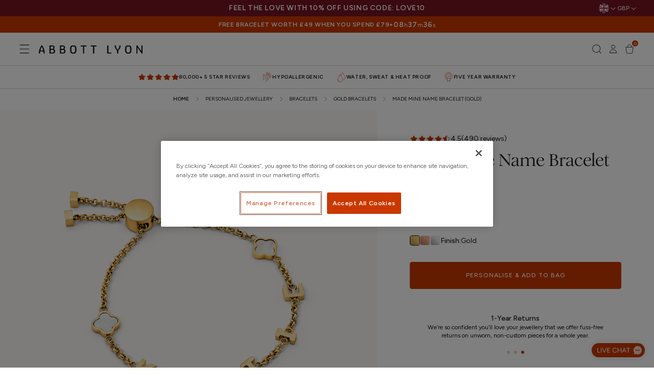

--- FILE ---
content_type: text/html; charset=UTF-8
request_url: https://api.reviews.co.uk/json-ld/product/richsnippet?store=abbottlyon-com&sku=BRACELET611%3BBRACELET1085%3BBRACELET49%3BBRACELET1084&data=true&mpn=
body_size: 628
content:
{
	"@context" : "http://schema.org",
	"@type" : "Product"

  		 ,"aggregateRating": {
      "@type" : "AggregateRating",
      "bestRating": "5",
		  "ratingValue" : "4.4837",
		  "reviewCount" : "490",
		  "worstRating" : 1
	},
	"review": [
				{
			"@type":"Review",
			"author": {
				"@type": "Person",
				"name": "Tina L"
			},
			"datePublished" : "2025-07-28",
			"description" : "Absolutely lovely I&#039;m so pleased with it. I have 8 grandchildren so I had the initials of their names in oder of birth.. beautiful. ",
			"reviewRating": {
				"@type": "Rating",
				"bestRating" : "5",
				"ratingValue" : "5",
				"worstRating" : "1"
			},
			"reviewBody": "Absolutely lovely I&#039;m so pleased with it. I have 8 grandchildren so I had the initials of their names in oder of birth.. beautiful. "
		}
				,
						{
			"@type":"Review",
			"author": {
				"@type": "Person",
				"name": "Georgie C"
			},
			"datePublished" : "2024-12-07",
			"description" : "Third one I\u2019ve bought. Fantastic quality, classy, love the personalisation. Can\u2019t wait to buy another! Thank you for my keepsake :)",
			"reviewRating": {
				"@type": "Rating",
				"bestRating" : "5",
				"ratingValue" : "5",
				"worstRating" : "1"
			},
			"reviewBody": "Third one I\u2019ve bought. Fantastic quality, classy, love the personalisation. Can\u2019t wait to buy another! Thank you for my keepsake :)"
		}
					]
    		
		    ,"name" : "Made Mine Name Bracelet (Gold) Box Chain / S/M",
		"image" : "https://cdn.shopify.com/s/files/1/1591/3749/files/BoxChain_S_M_Gold_1a7fea2a-b8aa-4d10-9dfb-c26f44a9bbec.jpg?v=1762962673",
				"sku" : "BRACELET1084"
		    
}


--- FILE ---
content_type: text/css
request_url: https://www.abbottlyon.com/cdn/shop/t/1748/assets/base.css?v=105591507667291239501767957127
body_size: 1985
content:
.global-media-settings{--border-radius: 0;--border-width: .1rem;--border-opacity: 5%;--shadow-horizontal-offset: 0;--shadow-vertical-offset: .4rem;--shadow-blur-radius: .5rem;--shadow-opacity: 0;--shadow-visible: 0}body:has(.section-header .drawer-menu) .announcement-bar .page-width{max-width:100%}*::selection{background:var(--color-orange);color:var(--color-white)}*::-moz-selection{background:var(--color-orange);color:var(--color-white)}*::-webkit-selection{background:var(--color-orange);color:var(--color-white)}.page-width.drawer-menu{max-width:100%}.list-unstyled{margin:0;padding:0;list-style:none}.hidden{display:none!important}.overflow-hidden{overflow:hidden}.caption{font-size:1rem;line-height:1.7}@media screen and (min-width: 750px){.caption{font-size:1.2rem}}table:not([class]){table-layout:fixed;border-collapse:collapse;font-size:1.4rem;border-style:hidden;box-shadow:0 0 0 .1rem rgb(from var(--color-black) r g b / 20%)}table:not([class]) td,table:not([class]) th{padding:1em;border:.1rem solid rgb(from var(--color-black) r g b / 20%)}@media screen and (max-width: 767px){.small-hide{display:none!important}}@media screen and (min-width: 768px) and (max-width: 989px){.medium-hide{display:none!important}}@media screen and (min-width: 990px){.large-up-hide{display:none!important}}.left{text-align:left}.center{text-align:center}.right{text-align:right}.uppercase{text-transform:uppercase}.light{opacity:.7}a:empty,ul:empty,dl:empty,div:empty,section:empty,article:empty,p:empty,h1:empty,h2:empty,h3:empty,h4:empty,h5:empty,h6:empty{display:none}.link,.customer a{cursor:pointer;display:inline-block;border:none;box-shadow:none;text-decoration:underline;text-underline-offset:.3rem;background-color:transparent;font-size:var(--text-sm)}.link--text:hover{color:rgb(from var(--color-black) r g b / 75%)}.link-with-icon{display:inline-flex;font-size:1.4rem;font-weight:600;letter-spacing:.1rem;text-decoration:none;margin-bottom:4.5rem;white-space:nowrap}.link-with-icon .icon{width:1.5rem;margin-left:1rem}.circle-divider:after{content:"\2022";margin:0 1.3rem 0 1.5rem}.circle-divider:last-of-type:after{display:none}hr{border:none;height:.1rem;background-color:var(--color-grey);display:block;margin:5rem 0}.full-unstyled-link{text-decoration:none;color:currentColor;display:block}details>*{box-sizing:border-box}.break{word-break:break-word}.visibility-hidden{visibility:hidden}@media (prefers-reduced-motion){.motion-reduce{transition:none!important;animation:none!important}}.underlined-link,.customer a,.inline-richtext a{text-underline-offset:.3rem;text-decoration-thickness:.1rem;transition:text-decoration-thickness ease .1s}.underlined-link,.customer a{color:var(--color-black)}.inline-richtext a,.rte.inline-richtext a{color:currentColor}.underlined-link:hover,.customer a:hover,.inline-richtext a:hover{color:var(--color-black);text-decoration-thickness:.2rem}.icon-arrow,h3 .icon-arrow,.h3 .icon-arrow{width:1.5rem}.animate-arrow .icon-arrow path{transform:translate(-.25rem);transition:transform var(--duration-short) ease}.animate-arrow:hover .icon-arrow path{transform:translate(-.05rem)}summary{cursor:pointer;list-style:none;position:relative}summary .icon-caret{position:absolute;height:.6rem;right:1.5rem;top:calc(50% - .2rem)}summary::-webkit-details-marker{display:none}.disclosure-has-popup{position:relative}.disclosure-has-popup[open]>summary:before{position:fixed;top:0;right:0;bottom:0;left:0;z-index:2;display:block;cursor:default;content:" ";background:transparent}.disclosure-has-popup>summary:before{display:none}.disclosure-has-popup[open]>summary+*{z-index:100}@media screen and (min-width: 750px){.disclosure-has-popup[open]>summary+*{z-index:4}.facets .disclosure-has-popup[open]>summary+*{z-index:2}}.placeholder-svg{height:100%;width:100%}.title,.title-wrapper-with-link{margin:3rem 0 2rem}.title-wrapper-with-link .title{margin:0}.title .link{font-size:inherit}.title-wrapper{margin-bottom:3rem}.title-wrapper-with-link{display:flex;justify-content:space-between;align-items:flex-end;gap:1rem;margin-bottom:3rem;flex-wrap:wrap}.title--primary{margin:4rem 0}.title-wrapper--self-padded-tablet-down,.title-wrapper--self-padded-mobile{padding-left:1.5rem;padding-right:1.5rem}@media screen and (min-width: 750px){.title-wrapper--self-padded-mobile{padding-left:0;padding-right:0}}@media screen and (min-width: 990px){.title,.title-wrapper-with-link{margin:5rem 0 3rem}.title--primary{margin:2rem 0}.title-wrapper-with-link{align-items:center}.title-wrapper-with-link .title{margin-bottom:0}.title-wrapper--self-padded-tablet-down{padding-left:0;padding-right:0}}.title-wrapper-with-link .link-with-icon{margin:0;flex-shrink:0;display:flex;align-items:center}.title-wrapper-with-link .link-with-icon .svg-wrapper{width:1.5rem}.title-wrapper-with-link a{margin-top:0;flex-shrink:0}.title-wrapper--no-top-margin{margin-top:0}.title-wrapper--no-top-margin>.title{margin-top:0}.grid{display:flex;flex-wrap:wrap;margin-bottom:2rem;padding:0;list-style:none;column-gap:.8rem;row-gap:.8rem}@media screen and (min-width: 750px){.grid{column-gap:.8rem;row-gap:.8rem}}.grid:last-child{margin-bottom:0}.grid__item{width:calc(25% - .8rem * 3 / 4);max-width:calc(50% - .4rem);flex-grow:1;flex-shrink:0}@media screen and (min-width: 750px){.grid__item{width:calc(25% - .8rem * 3 / 4);max-width:calc(50% - .4rem)}}.grid--gapless.grid{column-gap:0;row-gap:0}@media screen and (max-width: 749px){.grid__item.slider__slide--full-width{width:100%;max-width:none}}.grid--1-col .grid__item{max-width:100%;width:100%}.grid--3-col .grid__item{width:calc(33.33% - .8rem * 2 / 3)}@media screen and (min-width: 750px){.grid--3-col .grid__item{width:calc(33.33% - .8rem * 2 / 3)}}.grid--2-col .grid__item{width:calc(50% - .4rem)}@media screen and (min-width: 750px){.grid--2-col .grid__item{width:calc(50% - .4rem)}.grid--4-col-tablet .grid__item{width:calc(25% - .8rem * 3 / 4)}.grid--3-col-tablet .grid__item{width:calc(33.33% - .8rem * 2 / 3)}.grid--2-col-tablet .grid__item{width:calc(50% - .4rem)}}@media screen and (max-width: 989px){.grid--1-col-tablet-down .grid__item{width:100%;max-width:100%}.slider--tablet.grid--peek{margin:0;width:100%}.slider--tablet.grid--peek .grid__item{box-sizing:content-box;margin:0}.slider.slider--tablet .scroll-trigger.animate--slide-in,.slider.slider--mobile .scroll-trigger.animate--slide-in{animation:none;opacity:1;transform:inherit}.scroll-trigger:not(.scroll-trigger--offscreen) .slider--tablet{animation:var(--animation-slide-in)}}@media screen and (min-width: 990px){.grid--6-col-desktop .grid__item{width:calc(16.66% - .8rem * 5 / 6);max-width:calc(16.66% - .8rem * 5 / 6)}.grid--5-col-desktop .grid__item{width:calc(20% - .8rem * 4 / 5);max-width:calc(20% - .8rem * 4 / 5)}.grid--4-col-desktop .grid__item{width:calc(25% - .8rem * 3 / 4);max-width:calc(25% - .8rem * 3 / 4)}.grid--3-col-desktop .grid__item{width:calc(33.33% - .8rem * 2 / 3);max-width:calc(33.33% - .8rem * 2 / 3)}.grid--2-col-desktop .grid__item{width:calc(50% - .4rem);max-width:calc(50% - .4rem)}.slider.slider--desktop .scroll-trigger.animate--slide-in{animation:none;opacity:1;transform:inherit}.scroll-trigger:not(.scroll-trigger--offscreen) .slider--desktop{animation:var(--animation-slide-in)}}@media screen and (min-width: 990px){.grid--1-col-desktop{flex:0 0 100%;max-width:100%}.grid--1-col-desktop .grid__item{width:100%;max-width:100%}}@media screen and (max-width: 749px){.grid--peek.slider--mobile{margin:0;width:100%}.grid--peek.slider--mobile .grid__item{box-sizing:content-box;margin:0}.grid--peek .grid__item{min-width:35%}.grid--peek.slider .grid__item:first-of-type{margin-left:1.5rem}.grid--peek.slider:after{margin-left:-.8rem}.grid--2-col-tablet-down .grid__item{width:calc(50% - .4rem)}.slider--tablet.grid--peek.grid--2-col-tablet-down .grid__item,.grid--peek .grid__item{width:calc(50% - 3.8rem)}.slider--tablet.grid--peek.grid--1-col-tablet-down .grid__item,.slider--mobile.grid--peek.grid--1-col-tablet-down .grid__item{width:calc(100% - 3.8rem)}}@media screen and (min-width: 750px) and (max-width: 989px){.slider--tablet.grid--peek .grid__item{width:calc(25% - 3.8rem)}.slider--tablet.grid--peek.grid--3-col-tablet .grid__item{width:calc(33.33% - 3.8rem)}.slider--tablet.grid--peek.grid--2-col-tablet .grid__item,.slider--tablet.grid--peek.grid--2-col-tablet-down .grid__item{width:calc(50% - 3.8rem)}.slider--tablet.grid--peek .grid__item:first-of-type{margin-left:1.5rem}.grid--2-col-tablet-down .grid__item{width:calc(50% - .4rem)}.grid--1-col-tablet-down.grid--peek .grid__item{width:calc(100% - 3.8rem)}}.media{display:block;background-color:rgb(from var(--color-black) r g b / 10%);position:relative;overflow:hidden}.media--transparent{background-color:transparent}.media>*:not(.zoom):not(.deferred-media__poster-button),.media model-viewer{display:block;max-width:100%;position:absolute;top:0;left:0;height:100%;width:100%}.media>img{object-fit:cover;object-position:center center;transition:opacity .4s cubic-bezier(.25,.46,.45,.94)}.media.media--hover-effect>img+img{opacity:0}deferred-media{display:block}.modal__close-button.link{display:flex;justify-content:center;align-items:center;padding:0rem;height:4.4rem;width:4.4rem;background-color:transparent}.modal__close-button .icon{width:1.7rem;height:1.7rem}.modal__content{position:absolute;top:0;left:0;right:0;bottom:0;background:var(--color-white);z-index:4;display:flex;justify-content:center;align-items:center}.media-modal{cursor:zoom-out}.media-modal .deferred-media{cursor:initial}.cart-count-bubble{position:absolute;background-color:var(--color-orange);color:var(--color-white);height:1.2rem;width:1.2rem;border-radius:100%;display:flex;justify-content:center;align-items:center;font-size:.8rem;font-weight:600;bottom:2.1rem;left:2.1rem;line-height:1.2rem}.overflow-hidden-mobile,.overflow-hidden-tablet,.overflow-hidden-desktop{overflow:hidden}@media screen and (min-width: 750px){.overflow-hidden-mobile{overflow:auto}}@media screen and (min-width: 990px){.overflow-hidden-tablet{overflow:auto}}.gradient{background:var(--color-white);background-attachment:fixed}@media screen and (forced-colors: active){.icon{color:CanvasText;fill:CanvasText!important}.icon-close-small path{stroke:CanvasText}}.global-media-settings{position:relative;border:.1rem solid rgb(from var(--color-black) r g b / 5%);border-radius:0;background-color:var(--color-white)}.global-media-settings:after{content:"";position:absolute;top:-.1;right:-.1;bottom:-.1;left:-.1;z-index:-1;box-shadow:0 .4rem .5rem var(--color-black);pointer-events:none}.content-container--full-width,.global-media-settings--full-width,.global-media-settings--full-width img,.global-media-settings--full-width video,.global-media-settings--full-width iframe,.global-media-settings--full-width .placeholder-svg{border-radius:0;border-left:none;border-right:none}@supports not (inset: 10px){.grid{margin-left:-.8rem}.grid__item{padding-left:.8rem;padding-bottom:.8rem}@media screen and (min-width: 750px){.grid{margin-left:-.8rem}.grid__item{padding-left:.8rem;padding-bottom:.8rem}}.grid--gapless .grid__item{padding-left:0;padding-bottom:0}@media screen and (min-width: 749px){.grid--peek .grid__item{padding-left:.8rem}}.product-grid .grid__item{padding-bottom:.8rem}@media screen and (min-width: 750px){.product-grid .grid__item{padding-bottom:.8rem}}}@media (forced-colors: active){.button,.shopify-challenge__button,.customer button{border:transparent solid 1px}.button:focus-visible,.button:focus,.button.focused,.shopify-payment-button__button--unbranded:focus-visible,.shopify-payment-button [role=button]:focus-visible,.shopify-payment-button__button--unbranded:focus,.shopify-payment-button [role=button]:focus{outline:solid transparent 1px}.field__input:focus,.select__select:focus,.customer .field input:focus,.customer select:focus,.localization-form__select:focus.localization-form__select:after{outline:transparent solid 1px}.localization-form__select:focus{outline:transparent solid 1px}}
/*# sourceMappingURL=/cdn/shop/t/1748/assets/base.css.map?v=105591507667291239501767957127 */


--- FILE ---
content_type: text/css
request_url: https://www.abbottlyon.com/cdn/shop/t/1748/assets/fonts.css?v=174091265024342640291767957281
body_size: -403
content:
@font-face{font-family:Figtree;src:url(//www.abbottlyon.com/cdn/shop/t/1748/assets/Figtree-Regular.woff2?v=68900651923922769921767957154) format("woff2");font-weight:400;font-style:normal;font-display:swap}@font-face{font-family:Figtree;src:url(//www.abbottlyon.com/cdn/shop/t/1748/assets/Figtree-Italic.woff2?v=3767081086690271501767957153) format("woff2");font-weight:400;font-style:italic;font-display:swap}@font-face{font-family:Figtree;src:url(//www.abbottlyon.com/cdn/shop/t/1748/assets/Figtree-Medium.woff2?v=111500269295341930761767957153) format("woff2");font-weight:500;font-style:normal;font-display:swap}@font-face{font-family:Figtree;src:url(//www.abbottlyon.com/cdn/shop/t/1748/assets/Figtree-MediumItalic.woff2?v=84960488938775765911767957153) format("woff2");font-weight:500;font-style:italic;font-display:swap}@font-face{font-family:Figtree;src:url(//www.abbottlyon.com/cdn/shop/t/1748/assets/Figtree-SemiBold.woff2?v=55409441203560275231767957154) format("woff2");font-weight:600;font-style:normal;font-display:swap}@font-face{font-family:Figtree;src:url(//www.abbottlyon.com/cdn/shop/t/1748/assets/Figtree-SemiBoldItalic.woff2?v=110659098264844019791767957155) format("woff2");font-weight:600;font-style:italic;font-display:swap}@font-face{font-family:Romie-Medium;src:url(//www.abbottlyon.com/cdn/shop/t/1748/assets/Romie-Medium.woff2?v=20171444657209702831767957224) format("woff2");font-weight:500;font-style:normal;font-display:swap}@font-face{font-family:Romie-MediumItalic;src:url(//www.abbottlyon.com/cdn/shop/t/1748/assets/Romie-MediumItalic.woff2?v=43724280459574618071767957225) format("woff2");font-weight:500;font-style:italic;font-display:swap}@font-face{font-family:HandsomePro-Regular;src:url(//www.abbottlyon.com/cdn/shop/t/1748/assets/HandsomePro-Regular.woff2?v=79154414421825973081767957163) format("woff2");font-weight:400;font-style:normal;font-display:swap}@font-face{font-family:Amalfi Coast;font-style:normal;font-weight:400;src:local("Amalfi Coast"),url(//www.abbottlyon.com/cdn/shop/t/1748/assets/Amalfi_Coast.woff2?v=9292300217128864391767957123) format("woff2")}
/*# sourceMappingURL=/cdn/shop/t/1748/assets/fonts.css.map?v=174091265024342640291767957281 */


--- FILE ---
content_type: text/css
request_url: https://www.abbottlyon.com/cdn/shop/t/1748/assets/cart-drawer-BIib1y0M.css
body_size: 1874
content:
.drawer{z-index:1000;background-color:rgb(from var(--color-black)r g b/50%);width:100vw;height:100%;transition:visibility var(--duration-default)ease;justify-content:flex-end;display:flex;position:fixed;top:0;left:0}.drawer.active{visibility:visible}.drawer__inner{background:var(--color-white);border:.1rem solid rgb(from var(--color-black)r g b/20%);width:48rem;max-width:calc(100vw - 3rem);height:100%;transition:transform var(--duration-default)ease;border-right:0;flex-direction:row;display:flex;overflow:hidden;transform:translate(100%)}.drawer__inner--items{width:69.9rem;max-width:calc(100vw - 3rem)}.drawer__inner:not(.drawer__inner--items) .drawer__right-column{width:100%}.drawer__inner-empty{flex-direction:column;height:100%;padding:0 1.5rem;display:flex;overflow:hidden}.cart-drawer__image-container{margin:var(--spacing-2xl)0;flex-direction:row;justify-content:center;display:flex}.cart-drawer__image-container--with-content{justify-content:center;gap:var(--spacing-sm);flex-direction:row;display:flex}.cart-drawer__image,.cart-drawer__image-content{width:100%}.cart-drawer__image-content{padding:var(--spacing-2xl)var(--spacing-xl)var(--spacing-2xl)0;justify-content:center;gap:var(--spacing-2xl);flex-direction:column;display:flex}.cart-drawer__warnings{flex-direction:column;flex:1;justify-content:center;display:flex}cart-drawer.is-empty .drawer__inner-empty{flex:1;justify-content:center;align-items:center;display:flex}cart-drawer:not(.is-empty) .cart-drawer__warnings{display:none}.drawer.active .drawer__inner{transform:translate(0)}.drawer__header{padding:var(--spacing-2xl)0 var(--spacing-xl)0;border-bottom:.1rem solid var(--color-neutral-dark);justify-content:space-between;align-items:center;display:flex;position:relative}@media screen and (min-width:768px){.drawer__header{padding:var(--spacing-4xl)0 var(--spacing-2xl)0}}.drawer__close{min-width:2.4rem;min-height:2.4rem;box-shadow:0 0 0 .2rem rgb(from var(--color-black)r g b/0%);color:var(--color-black);cursor:pointer;background-color:#0000;border:none;padding:0;display:inline-block;position:absolute;right:0}.cart-drawer__warnings .drawer__close{right:5px}.drawer__close .svg-wrapper{width:2rem;height:2rem}.drawer__contents{padding-right:var(--spacing-base);flex-direction:column;flex-grow:1;width:100%;max-width:100%;display:flex}.cart-drawer__collection-slide-horizontal{height:auto}.drawer__footer{border-top:.1rem solid rgb(from var(--color-black)r g b/20%);padding:1.5rem 0 var(--spacing-4xl)0;z-index:3;position:relative}cart-drawer-items.is-empty+.drawer__footer{display:none}.drawer__footer>details{border-bottom:.1rem solid rgb(from var(--color-black)r g b/20%);margin-top:-1.5rem}.drawer__footer>details[open]{padding-bottom:1.5rem}.drawer__footer summary{padding:1.5rem 2.8rem 1.5rem 0;line-height:1;display:flex;position:relative}.drawer__footer>details+.cart-drawer__footer{padding-top:1.5rem}.drawer__footer.drawer__footer--empty{border-top:none}.cart-drawer__footer.cart-drawer__footer--empty{padding:var(--spacing-lg)var(--spacing-xl);background-color:var(--color-neutral);justify-content:center;gap:var(--spacing-xs);flex-direction:row;display:flex}.cart-page-full .cart-drawer__footer.cart-drawer__footer--empty{margin:var(--spacing-6xl)0}.cart-drawer__payment-icons-list{margin:var(--spacing-lg)0 0 0;justify-content:center;align-items:center;gap:var(--spacing-xs);flex-direction:row;padding:0;list-style:none;display:flex}.cart-drawer__payment-icon{font-size:0}cart-drawer{width:100vw;height:100%;position:fixed;top:0;left:0}.cart-drawer__overlay{position:fixed;top:0;bottom:0;left:0;right:0}.cart-drawer__overlay:empty{display:block}.cart-drawer__form{flex-wrap:wrap;flex-grow:1;display:flex}.cart-drawer__collection{margin:0 0 var(--spacing-2xl)0;flex-direction:column;height:100%;min-height:0;display:flex}.cart-drawer__collection-heading{margin-bottom:var(--spacing-lg);flex-shrink:0}.cart-drawer__collection-slider{flex-direction:column;flex:1;min-height:0;display:flex;overflow:hidden}.cart-drawer__collection-slide{width:100%;height:auto}.cart-drawer__collection-slider:after{content:"";height:var(--spacing-2xl);width:100%;display:block}.cart-drawer__collection-slide:last-child{padding-bottom:var(--spacing-2xl)}.cart-drawer__collection-product{width:100%;height:100%}.cart-drawer .drawer__cart-items-wrapper{flex-grow:1}.drawer__left-column{display:none}@media screen and (min-width:768px){.drawer__left-column{padding:var(--spacing-4xl)var(--spacing-2xl)0 var(--spacing-2xl);border-right:.1rem solid var(--color-neutral-dark);width:22rem;display:block}}.drawer__left-column--hidden{display:none}.drawer__right-column{padding:0 var(--spacing-4xl);flex-direction:column;flex:1;display:flex;overflow:hidden}.cart-drawer .cart-items,.cart-drawer tbody{width:100%;display:block}.cart-drawer thead{width:100%;display:inline-table}cart-drawer-items{flex:1;overflow:auto}.cart-drawer .cart-item{gap:var(--spacing-lg);padding:var(--section-spacing-3xl)0;border-bottom:.1rem solid var(--color-neutral-dark);grid-template-columns:auto 1fr;grid-auto-rows:min-content;margin-bottom:0;display:grid;position:relative}.cart-drawer .cart-item.cart-item--last{padding-bottom:var(--spacing-2xl);border-bottom:none}.cart-drawer .cart-item__media{background:var(--color-neutral-tint);grid-area:1/1;align-self:start;height:-moz-fit-content;height:fit-content}.cart-item__image{object-fit:contain;mix-blend-mode:multiply;max-width:100%;height:auto}.cart-drawer .cart-items thead{margin-bottom:.5rem}.cart-drawer .cart-items thead th:first-child,.cart-drawer .cart-items thead th:last-child{width:0;padding:0}.cart-drawer .cart-items thead th:nth-child(2){width:50%;padding-left:0}.cart-drawer .cart-items thead tr{margin-bottom:0;display:table-row}.cart-drawer .cart-items th{border-bottom:.1rem solid rgb(from var(--color-black)r g b/8%)}.cart-drawer .cart-item:last-child{margin-bottom:1.5rem}.cart-drawer .cart-item .loading__spinner{padding-top:2.5rem;right:5px}.cart-drawer .cart-item__details{gap:var(--spacing-2xs);flex-direction:column;grid-area:1/2;align-self:start;width:auto;max-width:none;display:flex}.cart-drawer .cart-item__totals{pointer-events:none;justify-content:flex-end;align-items:flex-start;display:flex}.cart-drawer.cart-drawer .cart-item__price-wrapper>:only-child{margin-top:0}.cart-item__price{margin-top:var(--spacing-md)}.cart-drawer .cart-item__price-wrapper .cart-item__discounted-prices{flex-direction:column;gap:.6rem;display:flex}.cart-drawer .unit-price{margin-top:.6rem}.cart-drawer .cart-item__delete{top:var(--section-spacing-3xl);padding-top:0;position:absolute;right:0}.cart-drawer .cart-item__delete-button{padding:0}.cart-drawer .cart-item__options{margin-top:var(--spacing-lg)}.cart-drawer .cart-item__item-components{margin-top:var(--spacing-xs)}.product-option--personalisation+.cart-item__item-components,.product-option--font+.cart-item__item-components,.product-option--personalisation+.product-option--font{margin-top:0}.cart-drawer .cart-item__quantity-container{justify-content:space-between;align-items:center;gap:var(--spacing-md);margin-top:var(--spacing-xl);padding-right:var(--spacing-sm);flex-wrap:nowrap;display:flex}.cart-drawer .cart-item__details .cart-item__quantity-wrapper{margin-top:0}.cart-item__gift-wrap{gap:var(--spacing-xs);cursor:pointer;background:0 0;border:none;flex-direction:row;justify-content:center;align-items:center;display:flex}.cart-item__gift-wrap-icon{color:var(--color-black);will-change:color;transition:color var(--duration-default)ease}.cart-item__gift-wrap-text{color:var(--color-black)}.cart-item__gift-wrap:hover .cart-item__gift-wrap-icon{color:var(--color-orange);transition:color var(--duration-default)ease}.cart-drawer .cart-item__blank-button .svg-wrapper{width:1.6rem;height:1.6rem}.cart-remove-button{align-items:flex-start;padding:0;display:flex}.cart-page-remove{align-items:center}.cart-remove-button-icon{color:var(--color-black);will-change:color;transition:color var(--duration-default)ease}.cart-remove-button:hover .cart-remove-button-icon{color:var(--color-orange);transition:color var(--duration-default)ease}@media screen and (max-width:767px){.cart-drawer .cart-item cart-remove-button{margin-left:0}.drawer__inner{flex-direction:column;width:100%;max-width:100vw}.drawer__left-column{border-right:none;border-bottom:.1rem solid var(--color-neutral-dark);width:100%;min-width:auto;height:4rem}.drawer__right-column{padding:0 var(--spacing-xl)}.cart-drawer__collection-slider{max-height:30rem}.cart-drawer__gwp--sticky{z-index:auto;position:static;bottom:auto}.cart-drawer__gwp{margin-bottom:var(--spacing-lg)}}.cart-drawer__threshold-content{justify-content:center;align-items:center;gap:var(--spacing-xs);flex-direction:row;display:flex}.cart-drawer__threshold{background-color:var(--color-neutral);padding:var(--spacing-lg)var(--spacing-xl);border-radius:var(--border-radius-xs);margin:var(--spacing-xl)0 var(--spacing-lg)0;justify-content:center;align-items:center;display:flex}.cart-drawer .totals{justify-content:space-between}.cart-drawer .price{line-height:1}.cart-drawer .tax-note{text-align:left;margin:1.2rem 0 2rem auto}.product-option__label,.product-option__value{word-break:keep-all}.product-option--personalisation{margin-top:var(--spacing-2xs)}.product-option--personalisation+.product-option--personalisation,.product-option--font{margin-top:0}.cart-item__option,.cart-item__item-component{border-radius:var(--border-radius-xs);justify-content:space-between;gap:var(--spacing-base);padding:var(--spacing-md);background-color:var(--color-neutral-tint);margin-bottom:var(--spacing-xs);display:flex}.cart-item__item-component-label{word-break:keep-all}.cart-item__item-component-value{text-align:right;word-break:keep-all}.cart-item__option:last-child{margin-bottom:0}.cart-drawer details[open]>summary .icon-caret{transform:rotate(180deg)}.drawer__footer .cart__dynamic-checkout-buttons{max-width:100%}.drawer__footer #dynamic-checkout-cart ul{gap:.5rem;flex-flow:wrap!important;margin:.5rem -.5rem 0 0!important}.drawer__footer [data-shopify-buttoncontainer]{justify-content:flex-start}.drawer__footer #dynamic-checkout-cart ul>li{flex-basis:calc(50% - .5rem)!important;margin:0!important}.drawer__footer #dynamic-checkout-cart ul>li:only-child{flex-basis:100%!important;margin-right:.5rem!important}@media screen and (min-width:768px){.drawer__footer #dynamic-checkout-cart ul>li{flex-basis:calc(33.3333% - .5rem)!important;margin:0!important}.drawer__footer #dynamic-checkout-cart ul>li:first-child:nth-last-child(2),.drawer__footer #dynamic-checkout-cart ul>li:first-child:nth-last-child(2)~li,.drawer__footer #dynamic-checkout-cart ul>li:first-child:nth-last-child(4),.drawer__footer #dynamic-checkout-cart ul>li:first-child:nth-last-child(4)~li{flex-basis:calc(50% - .5rem)!important}}cart-drawer-items::-webkit-scrollbar{width:3px}cart-drawer-items::-webkit-scrollbar-thumb{background-color:rgb(from var(--color-black)r g b/70%);border-radius:100px}cart-drawer-items::-webkit-scrollbar-track-piece{margin-top:31px}.cart-drawer__gwp{margin:var(--spacing-xl)0}.cart-drawer__gwp--sticky{z-index:2;position:sticky;bottom:0}@media screen and (max-height:640px){.cart-drawer__gwp--sticky{z-index:auto;position:static;bottom:auto}}.cart-drawer__gwp--sticky .gwp-incart{box-shadow:0 -4px 12px rgb(from var(--color-black)r g b/6%)}.cart-drawer .quantity-popover-container{padding:0}.cart-drawer .quantity-popover__info.global-settings-popup{top:100%;transform:translateY(0)}.cart-drawer .cart-item__error{margin-top:.8rem}.cart-drawer .quantity-popover__info+.cart-item__error{margin-top:.2rem}@media screen and (min-width:768px){.cart-drawer .cart-item__quantity--info quantity-popover>*{padding-left:0}.cart-drawer .cart-item__error{margin-left:0}}.cart-drawer__threshold-text,.cart-drawer__threshold-icon{transition:opacity .3s ease-in-out}.is-fade-out{opacity:0}.is-fade-in{opacity:1}.cart-drawer__lightbox{background:rgb(from var(--color-black)r g b/70%);z-index:1100;justify-content:center;align-items:center;width:100vw;height:100vh;display:none;position:fixed;top:0;left:0}.cart-drawer__lightbox-overlay{display:none}.cart-drawer__lightbox-content{max-width:90vw;max-height:90vh;position:relative}.cart-drawer__lightbox-image{max-width:100%;height:auto;max-height:90vh;display:block}.cart-drawer__lightbox-close{background:var(--color-white);border-radius:var(--border-radius-full);cursor:pointer;width:3.2rem;height:3.2rem;color:var(--color-black);transition:all var(--duration-default)ease;border:none;justify-content:center;align-items:center;display:flex;position:absolute;top:-2rem;right:-2rem;box-shadow:0 .2rem 1rem #0003}.cart-drawer__lightbox-close:hover{background:var(--color-neutral);transform:scale(1.1)}.cart-item--giftwrap-child{background-color:var(--color-neutral-tint);margin-left:var(--spacing-5xl);margin-right:var(--spacing-sm);margin-top:var(--spacing-xs);margin-bottom:var(--spacing-xs);padding:var(--spacing-md)var(--spacing-lg);border-left:.3rem solid var(--color-primary);position:relative}.cart-item--giftwrap-child__name{font-size:var(--text-xs);color:var(--color-black);font-weight:500;line-height:var(--line-height-tight)}.cart-item--giftwrap-child__price{font-size:var(--text-2xs);color:var(--color-black);line-height:var(--line-height-tight)}.cart-item--giftwrap-child__media{flex-shrink:0;width:4rem;min-width:4rem;max-width:4rem}.cart-item--giftwrap-child__finish,.cart-item--giftwrap-child__item-component,.cart-item--giftwrap-child__item-component-label,.cart-item--giftwrap-child__item-component-value{font-size:var(--text-2xs);line-height:var(--line-height-tight)}.cart-item--giftwrap-child__options{margin-top:var(--spacing-xs)}.cart-item--giftwrap-child__option{font-size:var(--text-2xs);line-height:var(--line-height-tight);padding:var(--spacing-xs)var(--spacing-md)}.cart-item--giftwrap-child__option-label,.cart-item--giftwrap-child__option-value{font-size:var(--text-2xs);line-height:var(--line-height-tight)}.cart-item--giftwrap-child__selling-plan{font-size:var(--text-2xs);line-height:var(--line-height-tight);margin-top:var(--spacing-xs)}.cart-item--giftwrap-child__item-components{margin-top:var(--spacing-xs)}.cart-item--giftwrap-child:last-child{margin-bottom:var(--spacing-lg)}.cart-item--giftwrap-child:has(+.cart-item--giftwrap-parent){margin-bottom:var(--spacing-lg)}.cart-item.cart-item--giftwrap-parent,.cart-item.cart-item--giftwrap-child{border-bottom:none}.cart-item.cart-item--giftwrap-parent{border-top:.1rem solid var(--color-neutral-dark)}.cart-items__body .cart-item.cart-item--giftwrap-parent:first-of-type{border-top:none}.cart-item.cart-item--giftwrap-child{padding:var(--spacing-md)var(--spacing-md)}.cart-drawer .cart-item--giftwrap-child .cart-item__delete{right:var(--spacing-lg)}.cart-item.cart-item--giftwrap-child .cart-item__details{gap:0}.cart-item__error:empty,.cart-item__error .cart-item__error-text:empty{display:none}


--- FILE ---
content_type: text/css
request_url: https://www.abbottlyon.com/cdn/shop/t/1748/assets/tagalys-D_004Gmz.css
body_size: 3636
content:
:root{--currency-label:"\a3"}.tagalys-container{min-height:40vh}html #tagalys-namespace.tagalys-namespace h1,html #tagalys-namespace.tagalys-namespace h2,html #tagalys-namespace.tagalys-namespace h3,html #tagalys-namespace.tagalys-namespace h4,html #tagalys-namespace.tagalys-namespace h5,html #tagalys-namespace.tagalys-namespace h6{font-weight:400}html #tagalys-namespace.tagalys-namespace strong{font-weight:var(--font-weight-semibold)}html #tagalys-namespace.tagalys-namespace .button--primary.button--orange{color:var(--color-white)}html #tagalys-namespace.tagalys-namespace .loading-indicator{width:3.2rem;height:3.2rem;color:var(--color-orange);border:none;border-radius:0;animation:1.5s linear infinite spin}html #tagalys-namespace.tagalys-namespace .plp.loading{opacity:1}html #tagalys-namespace.tagalys-namespace .plp.show-filters-in-drawer .filter-drawer-toggle{text-transform:uppercase;font-size:var(--text-sm);font-weight:var(--font-weight-medium);letter-spacing:.1rem;justify-content:center;align-items:center;text-decoration:none;display:flex}html #tagalys-namespace.tagalys-namespace .plp.show-filters-in-drawer .filter-drawer-toggle:after{content:"";background:url("data:image/svg+xml,%3csvg%20xmlns='http://www.w3.org/2000/svg'%20fill='none'%20class='icon%20icon-filter'%20viewBox='0%200%2020%2020'%3e%3cpath%20fill='currentColor'%20fill-rule='evenodd'%20d='M4.833%206.5a1.667%201.667%200%201%201%203.334%200%201.667%201.667%200%200%201-3.334%200M4.05%207H2.5a.5.5%200%200%201%200-1h1.55a2.5%202.5%200%200%201%204.9%200h8.55a.5.5%200%200%201%200%201H8.95a2.5%202.5%200%200%201-4.9%200m11.117%206.5a1.667%201.667%200%201%200-3.334%200%201.667%201.667%200%200%200%203.334%200M13.5%2011a2.5%202.5%200%200%201%202.45%202h1.55a.5.5%200%200%201%200%201h-1.55a2.5%202.5%200%200%201-4.9%200H2.5a.5.5%200%200%201%200-1h8.55a2.5%202.5%200%200%201%202.45-2'/%3e%3c/svg%3e");width:2rem;height:2rem;margin-left:.8rem;display:inline-block}html #tagalys-namespace.tagalys-namespace .plp.show-filters-in-drawer .filters{padding:var(--spacing-3xl)var(--spacing-xl);width:100%;height:80%;top:unset;visibility:hidden;transition:transform .4s cubic-bezier(.16,.8,.4,1),visibility .4s ease-out;bottom:0;left:0;transform:translateY(100%)}html #tagalys-namespace.tagalys-namespace .plp.show-filters-in-drawer .filters .filters__container{grid-template-rows:auto 1fr auto;height:100%;display:grid}html #tagalys-namespace.tagalys-namespace .plp.show-filters-in-drawer .filters .filters-header__container{padding-bottom:var(--spacing-xl)}html #tagalys-namespace.tagalys-namespace .plp.show-filters-in-drawer .filters .filters__list{-webkit-overflow-scrolling:touch;overflow-y:auto}html #tagalys-namespace.tagalys-namespace .plp.show-filters-in-drawer .filters .filters__list::-webkit-scrollbar{display:none}html #tagalys-namespace.tagalys-namespace .plp.show-filters-in-drawer .filters .filters__actions{padding-top:var(--spacing-xl);text-align:center;position:relative}html #tagalys-namespace.tagalys-namespace .plp.show-filters-in-drawer .filters .filters__actions:before{content:"";left:calc(-1*var(--spacing-xl));width:calc(100% + var(--spacing-3xl));border-top:.1rem solid var(--color-neutral-dark);position:absolute;top:0}html #tagalys-namespace.tagalys-namespace .plp.show-filters-in-drawer .filters .filters__actions>*+*{margin-top:var(--spacing-xl)}html #tagalys-namespace.tagalys-namespace .plp.show-filters-in-drawer .filters .filters-header{padding-bottom:var(--spacing-2xl)}html #tagalys-namespace.tagalys-namespace .plp.show-filters-in-drawer .filters .filters-header .close-icon{width:2rem;height:2rem}html #tagalys-namespace.tagalys-namespace .plp.show-filters-in-drawer .filters .filters-heading{font-size:var(--text-2xl)}html #tagalys-namespace.tagalys-namespace .plp.show-filters-in-drawer .filters .filter-header{justify-content:flex-start;gap:var(--spacing-xl);border-bottom:0;border-top:.1rem solid var(--color-neutral-dark);padding:var(--spacing-xl)0}html #tagalys-namespace.tagalys-namespace .plp.show-filters-in-drawer .filters .filter-heading{color:var(--color-black);text-transform:uppercase;font-size:var(--text-sm)}html #tagalys-namespace.tagalys-namespace .plp.show-filters-in-drawer .filters .down-arrow{width:1.2rem;height:1.2rem}html #tagalys-namespace.tagalys-namespace .plp.show-filters-in-drawer .filters .filter-checkboxes,html #tagalys-namespace.tagalys-namespace .plp.show-filters-in-drawer .filters .range-slider{padding:0 0 var(--spacing-2xl)var(--spacing-2xl);margin-top:0}html #tagalys-namespace.tagalys-namespace .plp.show-filters-in-drawer .filters .range-slider .noUi-base{background:var(--color-neutral)}html #tagalys-namespace.tagalys-namespace .plp.show-filters-in-drawer .filters .range-slider .noUi-horizontal .noUi-handle{border:1px solid var(--color-neutral-dark);background:var(--color-white);box-shadow:none}html #tagalys-namespace.tagalys-namespace .plp.show-filters-in-drawer .filters .range-slider .noUi-connect{background:var(--color-orange-tint)}html #tagalys-namespace.tagalys-namespace .plp.show-filters-in-drawer .filters .input-group .input-container{position:relative}html #tagalys-namespace.tagalys-namespace .plp.show-filters-in-drawer .filters .input-group .input-container:before{content:var(--currency-label);z-index:1;height:3rem;font-size:var(--text-sm);align-items:center;line-height:normal;display:flex;position:absolute;top:0;left:.5rem}html #tagalys-namespace.tagalys-namespace .plp.show-filters-in-drawer .filters .input-group .input-container input{border:1px solid var(--color-neutral-dark);height:3rem;font-size:var(--text-sm);margin:0;padding-left:1.3rem}html #tagalys-namespace.tagalys-namespace .plp.show-filters-in-drawer .filters .input-group .input-container label{font-size:var(--text-sm)}html #tagalys-namespace.tagalys-namespace .plp.show-filters-in-drawer .filters .filter-item{line-height:1.4}html #tagalys-namespace.tagalys-namespace .plp.show-filters-in-drawer .filters .filter-item-count{color:var(--color-grey);font-size:var(--text-sm);background:0 0;display:block}:hover :is(html #tagalys-namespace.tagalys-namespace .plp.show-filters-in-drawer .filters .filter-item-count){margin:0}html #tagalys-namespace.tagalys-namespace .plp.show-filters-in-drawer.filter-drawer-opened .filters{visibility:visible;overflow:hidden;transform:translateY(0)}html #tagalys-namespace.tagalys-namespace .plp.show-filters-in-drawer.filter-drawer-opened .filter-overlay{visibility:visible;opacity:1}html #tagalys-namespace.tagalys-namespace .plp.show-filters-in-drawer .filter-overlay{background-color:rgb(from var(--color-black)r g b/.2);animation:.4s forwards fadeIn}html #tagalys-namespace.tagalys-namespace .plp .plp-header{margin:0 0 var(--spacing-xl)}html #tagalys-namespace.tagalys-namespace .plp .plp-header .plp-heading{font-size:var(--text-3xl)}html #tagalys-namespace.tagalys-namespace .plp .products-list-header{padding:0 0 var(--spacing-xl)}html #tagalys-namespace.tagalys-namespace .plp .plp-info-and-actions{flex-wrap:wrap;gap:1rem 2rem}html #tagalys-namespace.tagalys-namespace .plp .results-count-wrapper{display:none}html #tagalys-namespace.tagalys-namespace .plp .sort-options-container{min-width:25rem;display:flex}html #tagalys-namespace.tagalys-namespace .plp .sort-options-container .sort-by-label{white-space:nowrap;align-items:center;margin:0;line-height:normal;display:flex}html #tagalys-namespace.tagalys-namespace .plp .sort-options-container .select{display:flex}html #tagalys-namespace.tagalys-namespace .plp .sort-options-container .select:after{display:none}html #tagalys-namespace.tagalys-namespace .plp .sort-options-container .select:before{display:none}html #tagalys-namespace.tagalys-namespace .plp .sort-options-container select.sort-options{font-size:var(--text-sm);box-shadow:none;height:2rem;min-height:0;padding-left:var(--spacing-md);border:none;outline:none;margin:0;line-height:normal}html #tagalys-namespace.tagalys-namespace .plp .sort-options-container .select .svg-wrapper{right:0}html #tagalys-namespace.tagalys-namespace .plp .applied-filters{gap:var(--spacing-sm);flex-wrap:wrap;margin:0;display:flex}.plp-applied-filters :is(html #tagalys-namespace.tagalys-namespace .plp .applied-filters){margin-bottom:2rem}html #tagalys-namespace.tagalys-namespace .plp .applied-filter{border-radius:var(--border-radius-full);background-color:var(--color-neutral);white-space:nowrap;padding:var(--spacing-sm)var(--spacing-lg);margin:0}html #tagalys-namespace.tagalys-namespace .plp .applied-filter .applied-filter-label{color:var(--color-black);text-transform:uppercase;font-size:var(--text-xs);font-weight:var(--font-weight-medium);letter-spacing:.1rem}html #tagalys-namespace.tagalys-namespace .plp .applied-filter .applied-filter-action-clear{color:var(--color-black)}html #tagalys-namespace.tagalys-namespace .plp .applied-filter .close-icon{color:var(--color-black);width:1rem;height:1rem}html #tagalys-namespace.tagalys-namespace .plp .products{row-gap:var(--spacing-3xl);column-gap:var(--spacing-sm);grid-template-columns:repeat(2,1fr);padding:0;display:grid}html #tagalys-namespace.tagalys-namespace .plp .products .product{width:unset;position:relative}html #tagalys-namespace.tagalys-namespace .plp .products .product .product-link{grid-template-rows:auto 1fr;height:100%;padding:0;display:grid}html #tagalys-namespace.tagalys-namespace .plp .products .product .product-image-container{aspect-ratio:1;background-color:var(--color-neutral-tint);margin:0 0 var(--spacing-xl)0;position:relative}html #tagalys-namespace.tagalys-namespace .plp .products .product .product-image-container:before{display:none}html #tagalys-namespace.tagalys-namespace .plp .products .product .product-image-container img{mix-blend-mode:multiply}html #tagalys-namespace.tagalys-namespace .plp .products .product .product-image--primary{opacity:1;transition:opacity var(--duration-short)ease-in-out}html #tagalys-namespace.tagalys-namespace .plp .products .product .product-image--second{opacity:0;transition:opacity var(--duration-short)ease-in-out}@media (hover:hover){html #tagalys-namespace.tagalys-namespace .plp .products .product .product-image-container:hover .product-image--primary{opacity:0}html #tagalys-namespace.tagalys-namespace .plp .products .product .product-image-container:focus-visible .product-image--primary{opacity:0}html #tagalys-namespace.tagalys-namespace .plp .products .product .product-image-container:hover .product-image--second{opacity:1}html #tagalys-namespace.tagalys-namespace .plp .products .product .product-image-container:focus-visible .product-image--second{opacity:1}html #tagalys-namespace.tagalys-namespace .plp .products .product .product-image-container:hover .product-badges{opacity:0}html #tagalys-namespace.tagalys-namespace .plp .products .product .product-image-container:focus-visible .product-badges{opacity:0}html #tagalys-namespace.tagalys-namespace .plp .products .product .product-image-container:hover .product-personalise{opacity:0}html #tagalys-namespace.tagalys-namespace .plp .products .product .product-image-container:focus-visible .product-personalise{opacity:0}}html #tagalys-namespace.tagalys-namespace .plp .products .product .product-badges{left:var(--spacing-md);top:var(--spacing-md);z-index:1;gap:var(--spacing-xs);transition:opacity var(--duration-short)ease-in-out;flex-wrap:wrap;display:flex;position:absolute}html #tagalys-namespace.tagalys-namespace .plp .products .product .product-badge{background-color:rgb(from var(--color-white)r g b/80%);white-space:nowrap;padding:var(--spacing-xs)var(--spacing-sm);color:var(--color-black);text-transform:uppercase;font-size:var(--text-2xs);font-weight:var(--font-weight-medium);letter-spacing:.1rem;transition:opacity var(--duration-short)ease-in-out;border-radius:9999px;line-height:1}html #tagalys-namespace.tagalys-namespace .plp .products .product .product-badge--sale{background-color:var(--color-orange);color:var(--color-white)}html #tagalys-namespace.tagalys-namespace .plp .products .product .product-personalise{left:var(--spacing-md);bottom:var(--spacing-md);color:var(--color-black);text-transform:uppercase;font-size:var(--text-xs);font-weight:var(--font-weight-medium);letter-spacing:.1rem;line-height:1;position:absolute}html #tagalys-namespace.tagalys-namespace .plp .products .product .product-details>*+*{margin-top:var(--spacing-base)}html #tagalys-namespace.tagalys-namespace .plp .products .product .product-name{text-align:left;font-size:var(--text-sm);font-family:var(--font-body);font-weight:var(--font-weight-medium)}html #tagalys-namespace.tagalys-namespace .plp .products .product .product-prices{text-align:left;flex-wrap:wrap;align-items:center;gap:.3rem;min-height:1.8rem;display:inline-flex}html #tagalys-namespace.tagalys-namespace .plp .products .product .product-prices .product-price-from,html #tagalys-namespace.tagalys-namespace .plp .products .product .product-prices .product-price-regular,html #tagalys-namespace.tagalys-namespace .plp .products .product .product-prices .product-price-discounted,html #tagalys-namespace.tagalys-namespace .plp .products .product .product-prices .product-price-savings{font-size:var(--text-sm);font-weight:var(--font-weight-medium);color:var(--color-black);padding:0}html #tagalys-namespace.tagalys-namespace .plp .products .product .product-prices .product-price-savings:before{content:" - "}html #tagalys-namespace.tagalys-namespace .plp .products .product .product-prices:has(+.product-card__delivery-badge-wrapper){margin-right:var(--spacing-sm)}html #tagalys-namespace.tagalys-namespace .plp .products .product .product-prices.discounted .product-price-regular{color:var(--color-grey)}html #tagalys-namespace.tagalys-namespace .plp .products .product .product-price-savings.product-price-savings--badge{background-color:var(--color-orange);color:var(--color-white);white-space:nowrap;padding:var(--spacing-xs)var(--spacing-sm);text-transform:uppercase;font-size:var(--text-2xs);font-weight:var(--font-weight-medium);letter-spacing:.1rem;transition:opacity var(--duration-short)ease-in-out;border-radius:9999px;line-height:1;display:inline-block}html #tagalys-namespace.tagalys-namespace .plp .products .product .product-price-savings.product-price-savings--badge:before{content:""}html #tagalys-namespace.tagalys-namespace .plp .products .product .product__color-variants.product__color-variants--has-variants{margin-bottom:0}html #tagalys-namespace.tagalys-namespace .plp .products .product .product__color-variants.product__color-variants--has-variants:empty{display:none}html #tagalys-namespace.tagalys-namespace .plp .products .product .product__color-variants-swatches{gap:var(--spacing-sm);margin-bottom:var(--spacing-sm);font-size:0;display:flex}html #tagalys-namespace.tagalys-namespace .plp .products .product .product__color-variants-swatch-link{text-decoration:none;display:inline-block}html #tagalys-namespace.tagalys-namespace .plp .products .product .product__color-variants-swatch{border-radius:var(--border-radius-xs);transition:border-color var(--duration-short)ease-in-out;border:.1rem solid #0000;display:block}html #tagalys-namespace.tagalys-namespace .plp .products .product .product__color-variants-swatch--active,html #tagalys-namespace.tagalys-namespace .plp .products .product .product__color-variants-swatch:hover{border-color:var(--color-black)}html #tagalys-namespace.tagalys-namespace .plp .products .product .product__color-variants-category{font-size:var(--text-sm);align-items:center;gap:var(--spacing-xs);flex-wrap:wrap;display:flex}html #tagalys-namespace.tagalys-namespace .plp .products .product .product__color-variants-label{font-weight:var(--font-weight-medium)}html #tagalys-namespace.tagalys-namespace .plp .products .product .product__color-variants-value{color:rgb(from var(--color-black)r g b/75%)}html #tagalys-namespace.tagalys-namespace .plp .products .product .product-card__rating{margin-bottom:0}html #tagalys-namespace.tagalys-namespace .plp .products .product .product-rating-inline__content,html #tagalys-namespace.tagalys-namespace .plp .products .product .product-rating-inline__text{display:flex}html #tagalys-namespace.tagalys-namespace .plp .products .product .product-reviews__star-color{color:var(--color-orange)}html #tagalys-namespace.tagalys-namespace .plp .products .product .product-card__delivery-badge-wrapper{align-items:center;display:inline-flex}html #tagalys-namespace.tagalys-namespace .plp .products .product .product-card__delivery-badge{align-items:center;gap:var(--spacing-xs);color:var(--color-orange);text-transform:uppercase;border-radius:var(--border-radius-full);background:var(--color-neutral-tint);cursor:pointer;padding:.3rem .6rem;display:flex}html #tagalys-namespace.tagalys-namespace .plp .products .product .product-card__delivery-badge:hover{opacity:.8}html #tagalys-namespace.tagalys-namespace .plp .products .product .product-card__delivery-badge-icon{justify-content:center;align-items:center;width:1.4rem;height:1.4rem;display:flex}html #tagalys-namespace.tagalys-namespace .plp .products .product .product-card__delivery-badge-icon span{color:var(--color-orange)}html #tagalys-namespace.tagalys-namespace .plp .products .product .product-card__delivery-badge-icon svg{color:inherit}html #tagalys-namespace.tagalys-namespace .plp .products .product .product-card-modal{z-index:1000;opacity:0;visibility:hidden;transition:opacity var(--duration-medium)ease,visibility var(--duration-medium)ease;background:#00000080;position:fixed;top:0;bottom:0;left:0;right:0}html #tagalys-namespace.tagalys-namespace .plp .products .product .product-card-modal[open]{opacity:1;visibility:visible}html #tagalys-namespace.tagalys-namespace .plp .products .product .product-card-modal__content{background:var(--color-white);width:100%;max-width:50rem;height:100vh;transition:transform var(--duration-medium)ease;flex-direction:column;display:flex;position:fixed;top:0;right:0;overflow-y:auto;transform:translate(100%)}html #tagalys-namespace.tagalys-namespace .plp .products .product .product-card-modal[open] .product-card-modal__content{transform:translate(0)}html #tagalys-namespace.tagalys-namespace .plp .products .product .product-card-modal__content img{max-width:100%}@media screen and (max-width:767px){html #tagalys-namespace.tagalys-namespace .plp .products .product .product-card-modal__content{width:100%;max-width:100%}html #tagalys-namespace.tagalys-namespace .plp .products .product .product-card-modal__content table{white-space:nowrap;max-width:-moz-fit-content;max-width:fit-content;margin:0;display:block;overflow-x:auto}}@media screen and (min-width:768px) and (max-width:1023px){html #tagalys-namespace.tagalys-namespace .plp .products .product .product-card-modal__content{max-width:60rem}}html #tagalys-namespace.tagalys-namespace .plp .products .product .product-card-modal__wrapper{padding:0 var(--spacing-2xl)var(--spacing-2xl)var(--spacing-2xl);flex-direction:column;flex:1;display:flex}html #tagalys-namespace.tagalys-namespace .plp .products .product .product-card-modal__header{justify-content:space-between;align-items:center;gap:var(--spacing-xl);padding:var(--spacing-3xl)0 var(--spacing-xl)0;background:var(--color-white);z-index:1002;border-bottom:.1rem solid var(--color-neutral-dark);margin-bottom:0;display:flex;position:sticky;top:0}html #tagalys-namespace.tagalys-namespace .plp .products .product .product-card-modal__header-title{flex:1;margin:0}html #tagalys-namespace.tagalys-namespace .plp .products .product .product-card-modal__container{padding:var(--spacing-xl)0;flex-direction:column;flex:1;display:flex}html #tagalys-namespace.tagalys-namespace .plp .products .product .product-card-modal__toggle{color:var(--color-black);cursor:pointer;padding:var(--spacing-sm);border-radius:var(--border-radius-sm);transition:background-color var(--duration-default)ease;background:0 0;border:none;flex-shrink:0;justify-content:center;align-items:center;display:flex}html #tagalys-namespace.tagalys-namespace .plp .products .product .product-card-modal__toggle:hover{background:var(--color-neutral-tint)}html #tagalys-namespace.tagalys-namespace .plp .products .product .product-card-modal__toggle .icon{width:2.4rem;height:2.4rem}html #tagalys-namespace.tagalys-namespace .plp .products .product .product-card-modal__content-info{flex:1}html #tagalys-namespace.tagalys-namespace .plp .products .product .product-card-modal__content-info>*{width:100%;max-width:100%;height:auto;margin:0 auto}html #tagalys-namespace.tagalys-namespace .plp .products .product .product-card-modal__content-info h1{margin-bottom:var(--spacing-lg)}@media screen and (max-width:767px){html #tagalys-namespace.tagalys-namespace .plp .products .product .product-card-modal__wrapper{padding:0 var(--spacing-xl)var(--spacing-xl)var(--spacing-xl)}html #tagalys-namespace.tagalys-namespace .plp .products .product .product-card-modal__header{padding:var(--spacing-lg)var(--spacing-lg);gap:var(--spacing-lg)}html #tagalys-namespace.tagalys-namespace .plp .products .product .product-card-modal__container{padding:var(--spacing-lg)var(--spacing-lg)}html #tagalys-namespace.tagalys-namespace .plp .products .product .product-card-modal__content-info>*{max-height:100%}}html #tagalys-namespace.tagalys-namespace .plp .no-results .no-results-heading{text-align:center;color:var(--color-grey);font-size:var(--text-base);font-family:var(--font-body);font-weight:var(--font-weight-medium);letter-spacing:.1rem;text-transform:uppercase;padding:64px;font-style:normal}html #tagalys-namespace.tagalys-namespace .plp .products-list-footer{padding:var(--spacing-4xl)0 0;margin:0}html #tagalys-namespace.tagalys-namespace .plp .pagination{gap:var(--spacing-md)}html #tagalys-namespace.tagalys-namespace .plp .pagination .btn{border:1px solid var(--color-neutral-dark);justify-content:center;align-items:center;display:flex}html #tagalys-namespace.tagalys-namespace .plp .pagination .btn.active{border-color:var(--color-neutral-dark);background-color:var(--color-neutral)}html #tagalys-namespace.tagalys-namespace .search-suggestions.loading{opacity:1}html #tagalys-namespace.tagalys-namespace .search-suggestions.show-filters-in-drawer .filter-drawer-toggle{text-transform:uppercase;font-size:var(--text-sm);font-weight:var(--font-weight-medium);letter-spacing:.1rem;justify-content:center;align-items:center;text-decoration:none;display:flex}html #tagalys-namespace.tagalys-namespace .search-suggestions.show-filters-in-drawer .filter-drawer-toggle:after{content:"";background:url("data:image/svg+xml,%3csvg%20xmlns='http://www.w3.org/2000/svg'%20fill='none'%20class='icon%20icon-filter'%20viewBox='0%200%2020%2020'%3e%3cpath%20fill='currentColor'%20fill-rule='evenodd'%20d='M4.833%206.5a1.667%201.667%200%201%201%203.334%200%201.667%201.667%200%200%201-3.334%200M4.05%207H2.5a.5.5%200%200%201%200-1h1.55a2.5%202.5%200%200%201%204.9%200h8.55a.5.5%200%200%201%200%201H8.95a2.5%202.5%200%200%201-4.9%200m11.117%206.5a1.667%201.667%200%201%200-3.334%200%201.667%201.667%200%200%200%203.334%200M13.5%2011a2.5%202.5%200%200%201%202.45%202h1.55a.5.5%200%200%201%200%201h-1.55a2.5%202.5%200%200%201-4.9%200H2.5a.5.5%200%200%201%200-1h8.55a2.5%202.5%200%200%201%202.45-2'/%3e%3c/svg%3e");width:2rem;height:2rem;margin-left:.8rem;display:inline-block}html #tagalys-namespace.tagalys-namespace .search-suggestions.show-filters-in-drawer .filters{padding:var(--spacing-3xl)var(--spacing-xl);width:100%;height:80%;top:unset;visibility:hidden;transition:transform .4s cubic-bezier(.16,.8,.4,1),visibility .4s ease-out;bottom:0;left:0;transform:translateY(100%)}html #tagalys-namespace.tagalys-namespace .search-suggestions.show-filters-in-drawer .filters .filters__container{grid-template-rows:auto 1fr auto;height:100%;display:grid}html #tagalys-namespace.tagalys-namespace .search-suggestions.show-filters-in-drawer .filters .filters-header__container{padding-bottom:var(--spacing-xl)}html #tagalys-namespace.tagalys-namespace .search-suggestions.show-filters-in-drawer .filters .filters__list{-webkit-overflow-scrolling:touch;overflow-y:auto}html #tagalys-namespace.tagalys-namespace .search-suggestions.show-filters-in-drawer .filters .filters__list::-webkit-scrollbar{display:none}html #tagalys-namespace.tagalys-namespace .search-suggestions.show-filters-in-drawer .filters .filters__actions{padding-top:var(--spacing-xl);text-align:center;position:relative}html #tagalys-namespace.tagalys-namespace .search-suggestions.show-filters-in-drawer .filters .filters__actions:before{content:"";left:calc(-1*var(--spacing-xl));width:calc(100% + var(--spacing-3xl));border-top:.1rem solid var(--color-neutral-dark);position:absolute;top:0}html #tagalys-namespace.tagalys-namespace .search-suggestions.show-filters-in-drawer .filters .filters__actions>*+*{margin-top:var(--spacing-xl)}html #tagalys-namespace.tagalys-namespace .search-suggestions.show-filters-in-drawer .filters .filters-header{padding-bottom:var(--spacing-2xl)}html #tagalys-namespace.tagalys-namespace .search-suggestions.show-filters-in-drawer .filters .filters-header .close-icon{width:2rem;height:2rem}html #tagalys-namespace.tagalys-namespace .search-suggestions.show-filters-in-drawer .filters .filters-heading{font-size:var(--text-2xl)}html #tagalys-namespace.tagalys-namespace .search-suggestions.show-filters-in-drawer .filters .filter-header{justify-content:flex-start;gap:var(--spacing-xl);border-bottom:0;border-top:.1rem solid var(--color-neutral-dark);padding:var(--spacing-xl)0}html #tagalys-namespace.tagalys-namespace .search-suggestions.show-filters-in-drawer .filters .filter-heading{color:var(--color-black);text-transform:uppercase;font-size:var(--text-sm)}html #tagalys-namespace.tagalys-namespace .search-suggestions.show-filters-in-drawer .filters .down-arrow{width:1.2rem;height:1.2rem}html #tagalys-namespace.tagalys-namespace .search-suggestions.show-filters-in-drawer .filters .filter-checkboxes,html #tagalys-namespace.tagalys-namespace .search-suggestions.show-filters-in-drawer .filters .range-slider{padding:0 0 var(--spacing-2xl)var(--spacing-2xl);margin-top:0}html #tagalys-namespace.tagalys-namespace .search-suggestions.show-filters-in-drawer .filters .range-slider .noUi-base{background:var(--color-neutral)}html #tagalys-namespace.tagalys-namespace .search-suggestions.show-filters-in-drawer .filters .range-slider .noUi-horizontal .noUi-handle{border:1px solid var(--color-neutral-dark);background:var(--color-white);box-shadow:none}html #tagalys-namespace.tagalys-namespace .search-suggestions.show-filters-in-drawer .filters .range-slider .noUi-connect{background:var(--color-orange-tint)}html #tagalys-namespace.tagalys-namespace .search-suggestions.show-filters-in-drawer .filters .input-group .input-container{position:relative}html #tagalys-namespace.tagalys-namespace .search-suggestions.show-filters-in-drawer .filters .input-group .input-container:before{content:var(--currency-label);z-index:1;height:3rem;font-size:var(--text-sm);align-items:center;line-height:normal;display:flex;position:absolute;top:0;left:.5rem}html #tagalys-namespace.tagalys-namespace .search-suggestions.show-filters-in-drawer .filters .input-group .input-container input{border:1px solid var(--color-neutral-dark);height:3rem;font-size:var(--text-sm);margin:0;padding-left:1.3rem}html #tagalys-namespace.tagalys-namespace .search-suggestions.show-filters-in-drawer .filters .input-group .input-container label{font-size:var(--text-sm)}html #tagalys-namespace.tagalys-namespace .search-suggestions.show-filters-in-drawer .filters .filter-item{line-height:1.4}html #tagalys-namespace.tagalys-namespace .search-suggestions.show-filters-in-drawer .filters .filter-item-count{color:var(--color-grey);font-size:var(--text-sm);background:0 0;display:block}:hover :is(html #tagalys-namespace.tagalys-namespace .search-suggestions.show-filters-in-drawer .filters .filter-item-count){margin:0}html #tagalys-namespace.tagalys-namespace .search-suggestions.show-filters-in-drawer.filter-drawer-opened .filters{visibility:visible;overflow:hidden;transform:translateY(0)}html #tagalys-namespace.tagalys-namespace .search-suggestions.show-filters-in-drawer.filter-drawer-opened .filter-overlay{visibility:visible;opacity:1}html #tagalys-namespace.tagalys-namespace .search-suggestions.show-filters-in-drawer .filter-overlay{background-color:rgb(from var(--color-black)r g b/.2);animation:.4s forwards fadeIn}html #tagalys-namespace.tagalys-namespace .search-suggestions .plp-header{margin:0 0 var(--spacing-xl)}html #tagalys-namespace.tagalys-namespace .search-suggestions .plp-header .plp-heading{font-size:var(--text-3xl)}html #tagalys-namespace.tagalys-namespace .search-suggestions .products-list-header{padding:0 0 var(--spacing-xl)}html #tagalys-namespace.tagalys-namespace .search-suggestions .plp-info-and-actions{flex-wrap:wrap;gap:1rem 2rem}html #tagalys-namespace.tagalys-namespace .search-suggestions .results-count-wrapper{display:none}html #tagalys-namespace.tagalys-namespace .search-suggestions .sort-options-container{min-width:25rem;display:flex}html #tagalys-namespace.tagalys-namespace .search-suggestions .sort-options-container .sort-by-label{white-space:nowrap;align-items:center;margin:0;line-height:normal;display:flex}html #tagalys-namespace.tagalys-namespace .search-suggestions .sort-options-container .select{display:flex}html #tagalys-namespace.tagalys-namespace .search-suggestions .sort-options-container .select:after{display:none}html #tagalys-namespace.tagalys-namespace .search-suggestions .sort-options-container .select:before{display:none}html #tagalys-namespace.tagalys-namespace .search-suggestions .sort-options-container select.sort-options{font-size:var(--text-sm);box-shadow:none;height:2rem;min-height:0;padding-left:var(--spacing-md);border:none;outline:none;margin:0;line-height:normal}html #tagalys-namespace.tagalys-namespace .search-suggestions .sort-options-container .select .svg-wrapper{right:0}html #tagalys-namespace.tagalys-namespace .search-suggestions .applied-filters{gap:var(--spacing-sm);flex-wrap:wrap;margin:0;display:flex}.plp-applied-filters :is(html #tagalys-namespace.tagalys-namespace .search-suggestions .applied-filters){margin-bottom:2rem}html #tagalys-namespace.tagalys-namespace .search-suggestions .applied-filter{border-radius:var(--border-radius-full);background-color:var(--color-neutral);white-space:nowrap;padding:var(--spacing-sm)var(--spacing-lg);margin:0}html #tagalys-namespace.tagalys-namespace .search-suggestions .applied-filter .applied-filter-label{color:var(--color-black);text-transform:uppercase;font-size:var(--text-xs);font-weight:var(--font-weight-medium);letter-spacing:.1rem}html #tagalys-namespace.tagalys-namespace .search-suggestions .applied-filter .applied-filter-action-clear{color:var(--color-black)}html #tagalys-namespace.tagalys-namespace .search-suggestions .applied-filter .close-icon{color:var(--color-black);width:1rem;height:1rem}html #tagalys-namespace.tagalys-namespace .search-suggestions .products{row-gap:var(--spacing-3xl);column-gap:var(--spacing-sm);grid-template-columns:repeat(2,1fr);padding:0;display:grid}html #tagalys-namespace.tagalys-namespace .search-suggestions .products .product{width:unset;position:relative}html #tagalys-namespace.tagalys-namespace .search-suggestions .products .product .product-link{grid-template-rows:auto 1fr;height:100%;padding:0;display:grid}html #tagalys-namespace.tagalys-namespace .search-suggestions .products .product .product-image-container{aspect-ratio:1;background-color:var(--color-neutral-tint);margin:0 0 var(--spacing-xl)0;position:relative}html #tagalys-namespace.tagalys-namespace .search-suggestions .products .product .product-image-container:before{display:none}html #tagalys-namespace.tagalys-namespace .search-suggestions .products .product .product-image-container img{mix-blend-mode:multiply}html #tagalys-namespace.tagalys-namespace .search-suggestions .products .product .product-image--primary{opacity:1;transition:opacity var(--duration-short)ease-in-out}html #tagalys-namespace.tagalys-namespace .search-suggestions .products .product .product-image--second{opacity:0;transition:opacity var(--duration-short)ease-in-out}@media (hover:hover){html #tagalys-namespace.tagalys-namespace .search-suggestions .products .product .product-image-container:hover .product-image--primary{opacity:0}html #tagalys-namespace.tagalys-namespace .search-suggestions .products .product .product-image-container:focus-visible .product-image--primary{opacity:0}html #tagalys-namespace.tagalys-namespace .search-suggestions .products .product .product-image-container:hover .product-image--second{opacity:1}html #tagalys-namespace.tagalys-namespace .search-suggestions .products .product .product-image-container:focus-visible .product-image--second{opacity:1}html #tagalys-namespace.tagalys-namespace .search-suggestions .products .product .product-image-container:hover .product-badges{opacity:0}html #tagalys-namespace.tagalys-namespace .search-suggestions .products .product .product-image-container:focus-visible .product-badges{opacity:0}html #tagalys-namespace.tagalys-namespace .search-suggestions .products .product .product-image-container:hover .product-personalise{opacity:0}html #tagalys-namespace.tagalys-namespace .search-suggestions .products .product .product-image-container:focus-visible .product-personalise{opacity:0}}html #tagalys-namespace.tagalys-namespace .search-suggestions .products .product .product-badges{left:var(--spacing-md);top:var(--spacing-md);z-index:1;gap:var(--spacing-xs);transition:opacity var(--duration-short)ease-in-out;flex-wrap:wrap;display:flex;position:absolute}html #tagalys-namespace.tagalys-namespace .search-suggestions .products .product .product-badge{background-color:rgb(from var(--color-white)r g b/80%);white-space:nowrap;padding:var(--spacing-xs)var(--spacing-sm);color:var(--color-black);text-transform:uppercase;font-size:var(--text-2xs);font-weight:var(--font-weight-medium);letter-spacing:.1rem;transition:opacity var(--duration-short)ease-in-out;border-radius:9999px;line-height:1}html #tagalys-namespace.tagalys-namespace .search-suggestions .products .product .product-badge--sale{background-color:var(--color-orange);color:var(--color-white)}html #tagalys-namespace.tagalys-namespace .search-suggestions .products .product .product-personalise{left:var(--spacing-md);bottom:var(--spacing-md);color:var(--color-black);text-transform:uppercase;font-size:var(--text-xs);font-weight:var(--font-weight-medium);letter-spacing:.1rem;line-height:1;position:absolute}html #tagalys-namespace.tagalys-namespace .search-suggestions .products .product .product-details>*+*{margin-top:var(--spacing-base)}html #tagalys-namespace.tagalys-namespace .search-suggestions .products .product .product-name{text-align:left;font-size:var(--text-sm);font-family:var(--font-body);font-weight:var(--font-weight-medium)}html #tagalys-namespace.tagalys-namespace .search-suggestions .products .product .product-prices{text-align:left;flex-wrap:wrap;align-items:center;gap:.3rem;min-height:1.8rem;display:inline-flex}html #tagalys-namespace.tagalys-namespace .search-suggestions .products .product .product-prices .product-price-from,html #tagalys-namespace.tagalys-namespace .search-suggestions .products .product .product-prices .product-price-regular,html #tagalys-namespace.tagalys-namespace .search-suggestions .products .product .product-prices .product-price-discounted,html #tagalys-namespace.tagalys-namespace .search-suggestions .products .product .product-prices .product-price-savings{font-size:var(--text-sm);font-weight:var(--font-weight-medium);color:var(--color-black);padding:0}html #tagalys-namespace.tagalys-namespace .search-suggestions .products .product .product-prices .product-price-savings:before{content:" - "}html #tagalys-namespace.tagalys-namespace .search-suggestions .products .product .product-prices:has(+.product-card__delivery-badge-wrapper){margin-right:var(--spacing-sm)}html #tagalys-namespace.tagalys-namespace .search-suggestions .products .product .product-prices.discounted .product-price-regular{color:var(--color-grey)}html #tagalys-namespace.tagalys-namespace .search-suggestions .products .product .product-price-savings.product-price-savings--badge{background-color:var(--color-orange);color:var(--color-white);white-space:nowrap;padding:var(--spacing-xs)var(--spacing-sm);text-transform:uppercase;font-size:var(--text-2xs);font-weight:var(--font-weight-medium);letter-spacing:.1rem;transition:opacity var(--duration-short)ease-in-out;border-radius:9999px;line-height:1;display:inline-block}html #tagalys-namespace.tagalys-namespace .search-suggestions .products .product .product-price-savings.product-price-savings--badge:before{content:""}html #tagalys-namespace.tagalys-namespace .search-suggestions .products .product .product__color-variants.product__color-variants--has-variants{margin-bottom:0}html #tagalys-namespace.tagalys-namespace .search-suggestions .products .product .product__color-variants.product__color-variants--has-variants:empty{display:none}html #tagalys-namespace.tagalys-namespace .search-suggestions .products .product .product__color-variants-swatches{gap:var(--spacing-sm);margin-bottom:var(--spacing-sm);font-size:0;display:flex}html #tagalys-namespace.tagalys-namespace .search-suggestions .products .product .product__color-variants-swatch-link{text-decoration:none;display:inline-block}html #tagalys-namespace.tagalys-namespace .search-suggestions .products .product .product__color-variants-swatch{border-radius:var(--border-radius-xs);transition:border-color var(--duration-short)ease-in-out;border:.1rem solid #0000;display:block}html #tagalys-namespace.tagalys-namespace .search-suggestions .products .product .product__color-variants-swatch--active,html #tagalys-namespace.tagalys-namespace .search-suggestions .products .product .product__color-variants-swatch:hover{border-color:var(--color-black)}html #tagalys-namespace.tagalys-namespace .search-suggestions .products .product .product__color-variants-category{font-size:var(--text-sm);align-items:center;gap:var(--spacing-xs);flex-wrap:wrap;display:flex}html #tagalys-namespace.tagalys-namespace .search-suggestions .products .product .product__color-variants-label{font-weight:var(--font-weight-medium)}html #tagalys-namespace.tagalys-namespace .search-suggestions .products .product .product__color-variants-value{color:rgb(from var(--color-black)r g b/75%)}html #tagalys-namespace.tagalys-namespace .search-suggestions .products .product .product-card__rating{margin-bottom:0}html #tagalys-namespace.tagalys-namespace .search-suggestions .products .product .product-rating-inline__content,html #tagalys-namespace.tagalys-namespace .search-suggestions .products .product .product-rating-inline__text{display:flex}html #tagalys-namespace.tagalys-namespace .search-suggestions .products .product .product-reviews__star-color{color:var(--color-orange)}html #tagalys-namespace.tagalys-namespace .search-suggestions .products .product .product-card__delivery-badge-wrapper{align-items:center;display:inline-flex}html #tagalys-namespace.tagalys-namespace .search-suggestions .products .product .product-card__delivery-badge{align-items:center;gap:var(--spacing-xs);color:var(--color-orange);text-transform:uppercase;border-radius:var(--border-radius-full);background:var(--color-neutral-tint);cursor:pointer;padding:.3rem .6rem;display:flex}html #tagalys-namespace.tagalys-namespace .search-suggestions .products .product .product-card__delivery-badge:hover{opacity:.8}html #tagalys-namespace.tagalys-namespace .search-suggestions .products .product .product-card__delivery-badge-icon{justify-content:center;align-items:center;width:1.4rem;height:1.4rem;display:flex}html #tagalys-namespace.tagalys-namespace .search-suggestions .products .product .product-card__delivery-badge-icon span{color:var(--color-orange)}html #tagalys-namespace.tagalys-namespace .search-suggestions .products .product .product-card__delivery-badge-icon svg{color:inherit}html #tagalys-namespace.tagalys-namespace .search-suggestions .products .product .product-card-modal{z-index:1000;opacity:0;visibility:hidden;transition:opacity var(--duration-medium)ease,visibility var(--duration-medium)ease;background:#00000080;position:fixed;top:0;bottom:0;left:0;right:0}html #tagalys-namespace.tagalys-namespace .search-suggestions .products .product .product-card-modal[open]{opacity:1;visibility:visible}html #tagalys-namespace.tagalys-namespace .search-suggestions .products .product .product-card-modal__content{background:var(--color-white);width:100%;max-width:50rem;height:100vh;transition:transform var(--duration-medium)ease;flex-direction:column;display:flex;position:fixed;top:0;right:0;overflow-y:auto;transform:translate(100%)}html #tagalys-namespace.tagalys-namespace .search-suggestions .products .product .product-card-modal[open] .product-card-modal__content{transform:translate(0)}html #tagalys-namespace.tagalys-namespace .search-suggestions .products .product .product-card-modal__content img{max-width:100%}@media screen and (max-width:767px){html #tagalys-namespace.tagalys-namespace .search-suggestions .products .product .product-card-modal__content{width:100%;max-width:100%}html #tagalys-namespace.tagalys-namespace .search-suggestions .products .product .product-card-modal__content table{white-space:nowrap;max-width:-moz-fit-content;max-width:fit-content;margin:0;display:block;overflow-x:auto}}@media screen and (min-width:768px) and (max-width:1023px){html #tagalys-namespace.tagalys-namespace .search-suggestions .products .product .product-card-modal__content{max-width:60rem}}html #tagalys-namespace.tagalys-namespace .search-suggestions .products .product .product-card-modal__wrapper{padding:0 var(--spacing-2xl)var(--spacing-2xl)var(--spacing-2xl);flex-direction:column;flex:1;display:flex}html #tagalys-namespace.tagalys-namespace .search-suggestions .products .product .product-card-modal__header{justify-content:space-between;align-items:center;gap:var(--spacing-xl);padding:var(--spacing-3xl)0 var(--spacing-xl)0;background:var(--color-white);z-index:1002;border-bottom:.1rem solid var(--color-neutral-dark);margin-bottom:0;display:flex;position:sticky;top:0}html #tagalys-namespace.tagalys-namespace .search-suggestions .products .product .product-card-modal__header-title{flex:1;margin:0}html #tagalys-namespace.tagalys-namespace .search-suggestions .products .product .product-card-modal__container{padding:var(--spacing-xl)0;flex-direction:column;flex:1;display:flex}html #tagalys-namespace.tagalys-namespace .search-suggestions .products .product .product-card-modal__toggle{color:var(--color-black);cursor:pointer;padding:var(--spacing-sm);border-radius:var(--border-radius-sm);transition:background-color var(--duration-default)ease;background:0 0;border:none;flex-shrink:0;justify-content:center;align-items:center;display:flex}html #tagalys-namespace.tagalys-namespace .search-suggestions .products .product .product-card-modal__toggle:hover{background:var(--color-neutral-tint)}html #tagalys-namespace.tagalys-namespace .search-suggestions .products .product .product-card-modal__toggle .icon{width:2.4rem;height:2.4rem}html #tagalys-namespace.tagalys-namespace .search-suggestions .products .product .product-card-modal__content-info{flex:1}html #tagalys-namespace.tagalys-namespace .search-suggestions .products .product .product-card-modal__content-info>*{width:100%;max-width:100%;height:auto;margin:0 auto}html #tagalys-namespace.tagalys-namespace .search-suggestions .products .product .product-card-modal__content-info h1{margin-bottom:var(--spacing-lg)}@media screen and (max-width:767px){html #tagalys-namespace.tagalys-namespace .search-suggestions .products .product .product-card-modal__wrapper{padding:0 var(--spacing-xl)var(--spacing-xl)var(--spacing-xl)}html #tagalys-namespace.tagalys-namespace .search-suggestions .products .product .product-card-modal__header{padding:var(--spacing-lg)var(--spacing-lg);gap:var(--spacing-lg)}html #tagalys-namespace.tagalys-namespace .search-suggestions .products .product .product-card-modal__container{padding:var(--spacing-lg)var(--spacing-lg)}html #tagalys-namespace.tagalys-namespace .search-suggestions .products .product .product-card-modal__content-info>*{max-height:100%}}html #tagalys-namespace.tagalys-namespace .search-suggestions .no-results .no-results-heading{text-align:center;color:var(--color-grey);font-size:var(--text-base);font-family:var(--font-body);font-weight:var(--font-weight-medium);letter-spacing:.1rem;text-transform:uppercase;padding:64px;font-style:normal}html #tagalys-namespace.tagalys-namespace .search-suggestions .products-list-footer{padding:var(--spacing-4xl)0 0;margin:0}html #tagalys-namespace.tagalys-namespace .search-suggestions .pagination{gap:var(--spacing-md)}html #tagalys-namespace.tagalys-namespace .search-suggestions .pagination .btn{border:1px solid var(--color-neutral-dark);justify-content:center;align-items:center;display:flex}html #tagalys-namespace.tagalys-namespace .search-suggestions .pagination .btn.active{border-color:var(--color-neutral-dark);background-color:var(--color-neutral)}html #tagalys-namespace.tagalys-namespace .search-suggestions{scroll-behavior:smooth;-webkit-overflow-scrolling:touch;max-height:calc(100vh - 10rem);box-shadow:none;border-radius:0;width:100%;overflow-y:scroll}html #tagalys-namespace.tagalys-namespace .search-suggestions::-webkit-scrollbar{display:none}html #tagalys-namespace.tagalys-namespace .search-suggestions .section-title{text-transform:uppercase;font-size:var(--text-sm);font-weight:var(--font-weight-semibold);letter-spacing:.1rem}html #tagalys-namespace.tagalys-namespace .search-suggestions .close-icon{display:none}html #tagalys-namespace.tagalys-namespace .search-suggestions .text-suggestion-section .highlight{background:var(--color-orange-tint)}html #tagalys-namespace.tagalys-namespace .search-suggestions .text-suggestion-section a{padding-top:var(--spacing-xs);padding-bottom:var(--spacing-xs)}html #tagalys-namespace.tagalys-namespace .search-suggestions .text-suggestion-section a span{font-size:var(--text-sm)}html #tagalys-namespace.tagalys-namespace .search-suggestions .text-suggestion-section ul{padding-bottom:var(--spacing-xs)}html #tagalys-namespace.tagalys-namespace .search-suggestions .product-and-text-suggestions .text-suggestions{flex:2;order:1}html #tagalys-namespace.tagalys-namespace .search-suggestions .product-and-text-suggestions .product-suggestions{flex:8;order:0}html #tagalys-namespace.tagalys-namespace .search-suggestions .product-and-text-suggestions .products{padding:var(--spacing-xl)}html #tagalys-namespace.tagalys-namespace .search-suggestions .product-and-text-suggestions .products .product{width:unset}@media screen and (min-width:768px){html #tagalys-namespace.tagalys-namespace .plp .products-list-header{padding:0 0 var(--spacing-2xl)}html #tagalys-namespace.tagalys-namespace .plp .products{row-gap:var(--spacing-4xl);column-gap:var(--spacing-sm);grid-template-columns:repeat(3,1fr)}html #tagalys-namespace.tagalys-namespace .plp .products .product .product-badges{left:var(--spacing-xl);top:var(--spacing-xl)}html #tagalys-namespace.tagalys-namespace .plp .products .product .product-badge{padding:var(--spacing-sm)var(--spacing-base)}html #tagalys-namespace.tagalys-namespace .plp .products .product .product-personalise{left:var(--spacing-xl);bottom:var(--spacing-xl)}html #tagalys-namespace.tagalys-namespace .plp .products .product .product-prices{min-height:2.2rem}html #tagalys-namespace.tagalys-namespace .plp .products .product .product-prices .product-price-savings.product-price-savings--badge{padding:var(--spacing-sm)var(--spacing-base);margin-left:.5rem}html #tagalys-namespace.tagalys-namespace .plp .products .product .product__color-variants.product__color-variants--has-variants{align-items:center;gap:var(--spacing-md);flex-wrap:wrap;margin-bottom:0;display:flex}html #tagalys-namespace.tagalys-namespace .plp .products .product .product__color-variants-swatches{margin:0}html #tagalys-namespace.tagalys-namespace .search-suggestions .products-list-header{padding:0 0 var(--spacing-2xl)}html #tagalys-namespace.tagalys-namespace .search-suggestions .products{row-gap:var(--spacing-4xl);column-gap:var(--spacing-sm);grid-template-columns:repeat(3,1fr)}html #tagalys-namespace.tagalys-namespace .search-suggestions .products .product .product-badges{left:var(--spacing-xl);top:var(--spacing-xl)}html #tagalys-namespace.tagalys-namespace .search-suggestions .products .product .product-badge{padding:var(--spacing-sm)var(--spacing-base)}html #tagalys-namespace.tagalys-namespace .search-suggestions .products .product .product-personalise{left:var(--spacing-xl);bottom:var(--spacing-xl)}html #tagalys-namespace.tagalys-namespace .search-suggestions .products .product .product-prices{min-height:2.2rem}html #tagalys-namespace.tagalys-namespace .search-suggestions .products .product .product-prices .product-price-savings.product-price-savings--badge{padding:var(--spacing-sm)var(--spacing-base);margin-left:.5rem}html #tagalys-namespace.tagalys-namespace .search-suggestions .products .product .product__color-variants.product__color-variants--has-variants{align-items:center;gap:var(--spacing-md);flex-wrap:wrap;margin-bottom:0;display:flex}html #tagalys-namespace.tagalys-namespace .search-suggestions .products .product .product__color-variants-swatches{margin:0}html #tagalys-namespace.tagalys-namespace .search-suggestions .product-and-text-suggestions .text-suggestions{order:0}html #tagalys-namespace.tagalys-namespace .search-suggestions .product-and-text-suggestions .product-suggestions{order:1}}@media screen and (min-width:990px){html #tagalys-namespace.tagalys-namespace .plp.show-filters-in-drawer .results-count{display:block}html #tagalys-namespace.tagalys-namespace .plp.show-filters-in-drawer .filters{padding:var(--spacing-4xl);width:30%;height:100%;top:0;bottom:unset;left:0;transform:translate(-100%)}html #tagalys-namespace.tagalys-namespace .plp.show-filters-in-drawer .filters .filters__actions:before{left:calc(-1*var(--spacing-4xl));width:calc(100% + var(--spacing-6xl))}html #tagalys-namespace.tagalys-namespace .plp.show-filters-in-drawer .filters.filter-drawer-opened .filters{transform:translate(0)}html #tagalys-namespace.tagalys-namespace .plp .plp-info-and-actions{grid-template-columns:25rem 1fr 25rem;display:grid}html #tagalys-namespace.tagalys-namespace .plp .results-count-wrapper{text-align:center;justify-content:center;align-items:center;display:block}html #tagalys-namespace.tagalys-namespace .plp .results-count{color:var(--color-orange);text-transform:uppercase;font-size:var(--text-sm);font-weight:var(--font-weight-medium);letter-spacing:.1rem;line-height:1}html #tagalys-namespace.tagalys-namespace .plp .products{grid-template-columns:repeat(4,1fr)}html #tagalys-namespace.tagalys-namespace .search-suggestions.show-filters-in-drawer .results-count{display:block}html #tagalys-namespace.tagalys-namespace .search-suggestions.show-filters-in-drawer .filters{padding:var(--spacing-4xl);width:30%;height:100%;top:0;bottom:unset;left:0;transform:translate(-100%)}html #tagalys-namespace.tagalys-namespace .search-suggestions.show-filters-in-drawer .filters .filters__actions:before{left:calc(-1*var(--spacing-4xl));width:calc(100% + var(--spacing-6xl))}html #tagalys-namespace.tagalys-namespace .search-suggestions.show-filters-in-drawer .filters.filter-drawer-opened .filters{transform:translate(0)}html #tagalys-namespace.tagalys-namespace .search-suggestions .plp-info-and-actions{grid-template-columns:25rem 1fr 25rem;display:grid}html #tagalys-namespace.tagalys-namespace .search-suggestions .results-count-wrapper{text-align:center;justify-content:center;align-items:center;display:block}html #tagalys-namespace.tagalys-namespace .search-suggestions .results-count{color:var(--color-orange);text-transform:uppercase;font-size:var(--text-sm);font-weight:var(--font-weight-medium);letter-spacing:.1rem;line-height:1}html #tagalys-namespace.tagalys-namespace .search-suggestions .products{grid-template-columns:repeat(4,1fr)}}@keyframes fadeIn{0%{opacity:0}to{opacity:1}}html #tagalys-namespace.tagalys-namespace .custom-select{width:100%;position:relative}html #tagalys-namespace.tagalys-namespace .custom-select select{opacity:0;pointer-events:none;width:100%;height:100%;position:absolute}html #tagalys-namespace.tagalys-namespace .select-button{width:100%;padding-left:var(--spacing-md);font-size:var(--text-sm);cursor:pointer;text-align:left;-webkit-user-select:none;user-select:none;align-items:center;height:2rem;line-height:normal;transition:all .3s;display:flex;position:relative}html #tagalys-namespace.tagalys-namespace .select-options{box-shadow:inset 0 0 0 .1rem var(--color-neutral-dark);border-radius:var(--border-radius-xs);z-index:1000;opacity:0;visibility:hidden;background:#fff;max-height:25rem;padding:1rem 0;transition:all .3s;position:absolute;top:calc(100% + .5rem);left:0;right:0;overflow-y:auto;transform:translateY(-10px)}html #tagalys-namespace.tagalys-namespace .select-options.active{opacity:1;visibility:visible;transform:translateY(0)}html #tagalys-namespace.tagalys-namespace .select-option{cursor:pointer;font-size:var(--text-sm);color:var(--color-grey);align-items:center;gap:1rem;padding:1.2rem 2rem;transition:all .2s;display:flex}html #tagalys-namespace.tagalys-namespace .select-option:hover,html #tagalys-namespace.tagalys-namespace .select-option.selected{color:var(--color-black);font-weight:var(--font-weight-semibold)}html #tagalys-namespace.tagalys-namespace .select-option.disabled{opacity:.5;cursor:not-allowed;pointer-events:none}
/*# sourceMappingURL=/cdn/shop/t/1748/assets/tagalys-D_004Gmz.css.map */


--- FILE ---
content_type: text/css
request_url: https://www.abbottlyon.com/cdn/shop/t/1748/assets/swatch-input-Cs6tokjN.css
body_size: -344
content:
.swatch-input__input+.swatch-input__label{border-radius:var(--swatch--border-radius);cursor:pointer;outline-offset:.2rem;max-width:100%;transition-property:outline-color,outline-width,box-shadow;transition-duration:var(--duration-short);forced-color-adjust:none;outline-style:solid;outline-color:#0000;transition-timing-function:ease;display:inline-block}.swatch-input__input:active+.swatch-input__label,.swatch-input__input:checked+.swatch-input__label{outline:.1rem solid var(--color-black)}.swatch-input__input+.swatch-input__label:hover,.swatch-input__input:hover+.swatch-input__label{outline:.2rem solid rgb(from var(--color-black)r g b/40%)}.swatch-input__input:focus-visible+.swatch-input__label{outline:.2rem var(--color-black);box-shadow:0 0 0 .2rem var(--color-white),0 0 .1rem .5rem rgb(from var(--color-black)r g b/25%)}.swatch-input__input:active:focus-visible+.swatch-input__label{outline:.2rem var(--color-black);box-shadow:0 0 0 .2rem var(--color-white),0 0 .1rem .5rem rgb(from var(--color-black)r g b/25%)}.swatch-input__input:checked:focus-visible+.swatch-input__label{outline:.2rem var(--color-black);box-shadow:0 0 0 .2rem var(--color-white),0 0 .1rem .5rem rgb(from var(--color-black)r g b/25%)}.swatch-input__input.visually-disabled:not(:active):not(:checked)+.swatch-input__label{transition:none}.swatch-input__input.visually-disabled:not(:active):not(:checked)+.swatch-input__label:hover{outline:none}.swatch-input__input:disabled+.swatch-input__label{pointer-events:none}.swatch-input__input:disabled+.swatch-input__label>.swatch,.swatch-input__input.visually-disabled+.swatch-input__label>.swatch{opacity:.4;position:relative;overflow:hidden}.swatch-input__input:disabled+.swatch-input__label>.swatch:after,.swatch-input__input.visually-disabled+.swatch-input__label>.swatch:after{--diagonal--size:calc(var(--swatch-input--size)*1.414);--crossed-line--size:.1rem;content:"";bottom:calc(var(--crossed-line--size)*-.5);width:var(--diagonal--size);height:var(--crossed-line--size);background-color:var(--color-black);transform-origin:0;position:absolute;left:0;transform:rotate(-45deg)}


--- FILE ---
content_type: text/css
request_url: https://www.abbottlyon.com/cdn/shop/t/1748/assets/product-details-h3zMy9js.css
body_size: 138
content:
.product-details{background-color:var(--color-neutral-tint);overflow-x:hidden}.product-details__container{padding:var(--section-spacing-5xl)0}.product-details__tab-links{white-space:nowrap;pointer-events:auto;cursor:grab;scroll-snap-type:x mandatory;scroll-behavior:smooth;flex-wrap:nowrap;justify-content:flex-start;width:100%;margin:0 auto;padding-bottom:.1rem;display:flex;position:relative;overflow-x:auto}.product-details__content-container{padding:0 var(--spacing-xl)}.product-details__tab-links::-webkit-scrollbar{height:.1rem}.product-details__tab-links::-webkit-scrollbar-track{background:0 0;border-radius:.1rem}.product-details__tab-links::-webkit-scrollbar-thumb{background:0 0;border-radius:.1rem}.product-details__tab-links::-webkit-scrollbar-thumb:hover{background:var(--color-neutral-darker)}.product-details__tabs{text-align:center;margin-bottom:var(--section-spacing-4xl);font-size:0;position:relative}.product-details__tab-button{background-color:inherit;color:var(--color-black);float:none;cursor:pointer;padding:var(--spacing-xl);white-space:nowrap;will-change:color;scroll-snap-align:start;z-index:2;border:none;outline:none;flex-shrink:0;min-width:max-content;transition:all .3s;display:inline-block;position:relative}.product-details__tab-button:first-of-type{padding-left:0}.product-details__tab-button:last-of-type{padding-right:0}.product-details__tab-button:hover,.product-details__tab-button--active{color:var(--color-orange)}.product-details__tab-button-text{text-underline-offset:1.4rem;will-change:text-decoration-color;-webkit-text-decoration:underline #0000;text-decoration:underline #0000;transition:text-decoration-color .3s}.product-details__tab-button--active .product-details__tab-button-text,.product-details__tab-button:hover .product-details__tab-button-text{-webkit-text-decoration-color:var(--color-orange);text-decoration-color:var(--color-orange)}.product-details__tab-content{width:100%;max-width:111.8rem;padding:var(--spacing-3xl)var(--spacing-2xl);background-color:var(--color-white);border-radius:var(--border-radius-md);opacity:0;margin:0 auto;transition:opacity .4s ease-in-out,transform .4s ease-in-out;display:none;transform:translateY(2rem)}.product-details__content-grid{flex-direction:row;justify-content:space-between;display:flex}.product-details__tab-content--active{opacity:1;display:block;transform:translateY(0)}.product-details__tab-content--fade-out{opacity:0;transform:translateY(-2rem)}.product-details__separator{width:.1rem;margin:0 var(--spacing-5xl);background-color:var(--color-neutral-dark);opacity:.5;align-self:stretch}.product-details__description,.product-details__specs{width:100%;max-width:43.1rem}.product-details__description-heading{margin-bottom:var(--spacing-xl)}.product-details__description-content{max-width:64rem}.product-details__tab-button:focus{border-bottom:.2rem solid var(--color-orange)}.product-details__tab-button:focus:not(:focus-visible){border-bottom:none}@media screen and (min-width:768px){.product-details__container{padding:var(--section-spacing-5xl)var(--spacing-xl)}.product-details__tab-links:after{content:"";background-color:var(--color-neutral-dark);width:100%;height:.1rem;position:absolute;bottom:0;left:0}.product-details__tab-button-text{text-underline-offset:2rem}.product-details__tab-content{padding:var(--spacing-4xl)var(--spacing-5xl)}}@media screen and (max-width:989px){.product-details__content-grid{flex-direction:column}.product-details__separator{width:100%;height:.1rem;margin:var(--spacing-xl)0 0 0}}@media screen and (min-width:990px){.product-details__tab-links{justify-content:center;max-width:max-content}}@media screen and (max-width:767px){.product-details__tabs:after{content:"";background-color:var(--color-neutral-dark);width:calc(100% - 3.2rem);height:.1rem;position:absolute;bottom:0;left:1.6rem}.product-details__tab-links{scroll-padding-left:var(--spacing-xl);padding-bottom:0}.product-details__tab-button:first-of-type{margin-left:var(--spacing-xl)}.product-details__tab-button:last-of-type{margin-right:var(--spacing-2xl)}.product-details__tab-button{padding:var(--spacing-lg)var(--spacing-sm);font-size:var(--text-2xs)}}


--- FILE ---
content_type: text/css
request_url: https://www.abbottlyon.com/cdn/shop/t/1748/assets/deferred-media-DDXqa3C_.css
body_size: -368
content:
:root{--video-aspect-ratio-mobile:var(--ratio-4-5);--video-aspect-ratio:var(--ratio-16-9)}.deferred-media__poster{cursor:pointer;border-radius:calc(var(--border-radius) - var(--border-width));background-color:#0000;border:none;width:100%;height:100%;margin:0;padding:0;overflow:hidden}.media>.deferred-media__poster{justify-content:center;align-items:center;display:flex}.deferred-media__poster img{width:auto;max-width:100%;height:100%}.deferred-media{box-shadow:none;aspect-ratio:var(--video-aspect-ratio-mobile);border:none;overflow:hidden}.deferred-media:not([loaded]) template{z-index:-1}.deferred-media[loaded]>.deferred-media__poster{display:none}.deferred-media__poster:focus{box-shadow:none;outline:none}.deferred-media__poster:focus-visible{box-shadow:none;outline:none}.global-media-settings--full-width .deferred-media__poster{border-radius:0}.global-media-settings--full-width .deferred-media__poster:-webkit-any(:focus,:focus-visible){border-radius:0}.global-media-settings--full-width .deferred-media__poster:-moz-any(:focus,:focus-visible){border-radius:0}.global-media-settings--full-width .deferred-media__poster:is(:focus,:focus-visible){border-radius:0}@media (forced-colors:active){.deferred-media__poster:focus{outline:1px solid #0000}}.deferred-media__poster:focus:not(:focus-visible){box-shadow:none;outline:0}.deferred-media__poster-button{background-color:rgb(from var(--color-white)r g b/50%);color:var(--color-black);width:6.2rem;height:6.2rem;transition:transform var(--duration-short)ease,color var(--duration-short)ease;z-index:5;border-radius:50%;justify-content:center;align-items:center;display:flex;position:absolute;top:50%;left:50%;transform:translate(-50%,-50%)scale(1)}.deferred-media__poster-button:hover{background-color:rgb(from var(--color-white)r g b/70%);transform:translate(-50%,-50%)scale(1.1)}.deferred-media__poster-button .icon{width:2rem;height:2rem}.deferred-media__poster-button .icon-play{margin-left:.2rem}@media screen and (min-width:768px){.deferred-media{aspect-ratio:var(--video-aspect-ratio)}}


--- FILE ---
content_type: text/javascript
request_url: https://www.abbottlyon.com/cdn/shop/t/1748/assets/automated-link-block-CrYKIImN.js
body_size: 3536
content:
(function(){try{var e=typeof window<"u"?window:typeof global<"u"?global:typeof globalThis<"u"?globalThis:typeof self<"u"?self:{};e.SENTRY_RELEASE={id:"85d8bdd868dda0d0483b24d95c75e86e223994b0"}}catch{}})();try{(function(){var e=typeof window<"u"?window:typeof global<"u"?global:typeof globalThis<"u"?globalThis:typeof self<"u"?self:{},d=new e.Error().stack;d&&(e._sentryDebugIds=e._sentryDebugIds||{},e._sentryDebugIds[d]="ee522dcb-3550-47c1-a87d-1422b64d33d2",e._sentryDebugIdIdentifier="sentry-dbid-ee522dcb-3550-47c1-a87d-1422b64d33d2")})()}catch{}const $=({shippingRates:e,richItems:d,vendors:u,dateExclusionGroups:o,now:p})=>{var m,c,r,a;const h=new Map;for(const[g,n]of e){const{leadDays:_=0}=n,i=new Map,l={excludedDates:((m=n.dateExclusionGroupIds)==null?void 0:m.map(t=>{var s;return((s=o.get(t))==null?void 0:s.excludedDates)||[]}).flat())||[],excludedWeekdays:((c=n.dateExclusionGroupIds)==null?void 0:c.map(t=>{var s;return((s=o.get(t))==null?void 0:s.excludedWeekdays)||[]}).flat())||[]};for(const[t,s]of d){const{leadDays:f=0,vendorId:y}=s,b=u.get(`${y}`),T=(r=b?.eligibleRateIds)==null?void 0:r.some(v=>v===g),C=s.preorderActive&&s.preorderDate&&s.preorderDate>=new Date;if(!T)continue;const k=R({variantLeadDays:f,vendorLeadDays:b?.leadDays||0,shippingRateLeadDays:_,cutoffTime:n.cutoffTime,cutoffTimezone:n.cutoffTimezone,dateExclusions:l,isPreorder:!!C,preorderDate:(a=s.preorderDate)==null?void 0:a.toISOString(),now:p});i.set(t,k)}h.set(g,i)}return h};function R(e){const{variantLeadDays:d,vendorLeadDays:u,shippingRateLeadDays:o,dateExclusions:p,isPreorder:h,preorderDate:m,cutoffTime:c,now:r}=e,a=p?.excludedWeekdays||[],g=p?.excludedDates||[];if(h&&m){const t=new Date(m);t.setDate(t.getDate()+1);let s=o;for(;s>0;){const f=t.getDay(),y=t.toISOString().slice(0,10);f!==0&&f!==6&&!a.includes(f)&&!g.includes(y)&&s--,t.setDate(t.getDate()+1)}return t}let n;if(r?n=new Date(r):n=new Date,n.setDate(n.getDate()),c){const[t,s]=c.split(":").map(Number),f=n.getUTCHours(),y=n.getUTCMinutes();(f>t||f===t&&y>=s)&&n.setDate(n.getDate()+1)}let _=d;for(;_>0;)n.setDate(n.getDate()+1),n.getDay()!==0&&_--;let i=u;for(;i>0;)n.setDate(n.getDate()+1),n.getDay()!==0&&i--;let l=o;for(;l>0;){n.setDate(n.getDate()+1);const t=n.getDay(),s=n.toISOString().slice(0,10);t!==0&&t!==6&&!a.includes(t)&&!g.includes(s)&&l--}for(;;){const t=n.getDay(),s=n.toISOString().slice(0,10);if(t===0||t===6||a.includes(t)||g.includes(s)){n.setDate(n.getDate()+1);continue}break}return n}function F(e,d){return e.setDate(e.getDate()-d),e}async function L(){const e=navigator.language;return e?e?.split("-")[1]:"GB"}async function x(e,d){var _;const{vendor:u}=e,{eligibleRates:o}=u;if(!o||o.length===0)return null;let p=o.filter(i=>{var s,f,y;const l=((s=i?.displayName)==null?void 0:s.includes("INTERNAL"))||((f=i?.internalName)==null?void 0:f.includes("[INTERNAL]")),t=(y=i?.eligibleCountries)==null?void 0:y.includes(d);return!l&&t});if(p.length===0)return null;const h=new Map,m=new Map,c=new Map,r=new Map;c.set(e.vendor.internalName,e.vendor);const a=c.get(e.vendor.internalName);if(a&&(!a.eligibleRateIds||a.eligibleRateIds.length===0))if(a.eligibleRates&&Array.isArray(a.eligibleRates)){const l=a.eligibleRates.map(t=>t.internalName).filter(t=>p.some(s=>s.internalName===t));if(l.length>0){const t={...a,eligibleRateIds:l};c.set(e.vendor.internalName,t)}else{const t=p[0];if(t){const s={...a,eligibleRateIds:[t.internalName]};c.set(e.vendor.internalName,s)}}}else{const i=p[0];if(i){const l={...a,eligibleRateIds:[i.internalName]};c.set(e.vendor.internalName,l)}}for(const i of p)h.set(i.internalName,{...i,dateExclusionGroupIds:((_=i.dateExclusionGroups)==null?void 0:_.map(l=>l.internalName))||[]});let g;if(e.preorderDate&&e.preorderDate.trim()!==""){const i=new Date(e.preorderDate);isNaN(i.getTime())||(g=i)}const n={id:e.id,title:e.title,sku:e.sku,quantity:1,price:e.price,productId:e.productId,leadDays:e.leadDays||0,preorderActive:e.isPreorder||!1,preorderDate:g,productTitle:e.productTitle,vendorId:e.vendor.internalName};m.set(e.id,n);for(const i of p)if(i.dateExclusionGroups&&Array.isArray(i.dateExclusionGroups))for(const l of i.dateExclusionGroups)l&&l.internalName&&r.set(l.internalName,l);try{const i=$({shippingRates:h,richItems:m,vendors:c,dateExclusionGroups:r}),l=[];for(const[,t]of i)for(const[,s]of t)s&&s instanceof Date&&l.push(s);return l.length>0?l.sort((t,s)=>t.getTime()-s.getTime())[0]:null}catch(i){return console.error("Error in estimateDeliveryDates:",i),null}}function I(e,d){const{vendor:u}=e,{eligibleRates:o}=u,p=u.leadDays||0,h=e.leadDays||0;let m=0;if(o&&o.length>0){const c=o.filter(r=>{var n,_,i;const a=((n=r?.displayName)==null?void 0:n.includes("INTERNAL"))||((_=r?.internalName)==null?void 0:_.includes("[INTERNAL]")),g=(i=r?.eligibleCountries)==null?void 0:i.includes(d);return!a&&g});c.length>0&&(m=Math.min(...c.map(r=>r.leadDays||0)))}return p+h+m}function D({linkTitle:e,linkUrl:d,linkTarget:u,modalPage:o,modalId:p,isFirstFallback:h=!1}){const m=document.createElement("div");m.className=`product-link-block${h?" product-link-block--first-fallback":""}`;const c=document.createElement("div");c.className="product-link-block__link";const r=document.createElement("a");if(r.className=`body-sm font-medium product-link-block__text${d?" product-link-block__link--true":""}`,d&&(r.href=d,r.target=u),r.textContent=e,c.appendChild(r),o&&o.title){const g=document.createElement("modal-opener");g.className="product-link-modal__opener",g.setAttribute("data-modal",`#ProductLinkModal-${p}`);const n=document.createElement("button");n.type="button",n.className="product-link-block__icon-button",n.setAttribute("aria-haspopup","dialog"),n.setAttribute("aria-label","Open information modal");const _=document.createElement("span");_.className="product-link-block__icon";const i=document.createElement("span");i.className="svg-wrapper svg-wrapper--small",i.innerHTML='<svg xmlns="http://www.w3.org/2000/svg" viewBox="0 0 16 16" fill="none"><path fill-rule="evenodd" clip-rule="evenodd" d="M.833 8a7.167 7.167 0 1 1 14.334 0A7.167 7.167 0 0 1 .833 8ZM8.13 6.687a.98.98 0 0 1 .6.305c.18.2.233.429.253.591C9 7.725 9 7.891 9 8.04V11a.667.667 0 1 1-1.333 0V8a.667.667 0 1 1 0-1.333h.027c.132 0 .295 0 .436.02ZM8 4.667A.667.667 0 1 0 8 6a.667.667 0 0 0 0-1.333Z" fill="currentColor"/></svg>',_.appendChild(i),n.appendChild(_),g.appendChild(n),c.appendChild(g)}m.appendChild(c);let a=null;if(o&&o.title){const n=`
      <modal-dialog id="ProductLinkModal-${p}" class="product-popup-modal">
        <div role="dialog" aria-label="Product Information" aria-modal="true" class="product-popup-modal__content" tabindex="0">
          <div class="product-popup-modal__wrapper">
            <div class="product-popup-modal__header">
              <h2 class="product-popup-modal__header-title heading-2xl">${(l=>{const t=document.createElement("div");return t.textContent=l,t.innerHTML})(o.title)}</h2>
              <button id="ModalClose-${p}" type="button" class="product-popup-modal__toggle" aria-label="Close">
                <svg xmlns="http://www.w3.org/2000/svg" class="icon icon-close" viewBox="0 0 24 24" fill="none">
                  <path d="M5.35404 4.64645C5.15878 4.45118 4.8422 4.45118 4.64694 4.64645C4.45167 4.84171 4.45167 5.15829 4.64693 5.35355L11.2934 12L4.64693 18.6465C4.45167 18.8417 4.45167 19.1583 4.64694 19.3536C4.8422 19.5488 5.15878 19.5488 5.35404 19.3536L12.0005 12.7071L18.6469 19.3536C18.8422 19.5488 19.1588 19.5488 19.3541 19.3536C19.5493 19.1583 19.5493 18.8417 19.3541 18.6465L12.7076 12L19.3541 5.35355C19.5493 5.15829 19.5493 4.84171 19.3541 4.64645C19.1588 4.45118 18.8422 4.45118 18.6469 4.64645L12.0005 11.2929L5.35404 4.64645Z" fill="currentColor"></path>
                </svg>
              </button>
            </div>
            <div class="product-popup-modal__container">
              <div class="product-popup-modal__content-info rte">
                ${o.content||""}
              </div>
            </div>
          </div>
        </div>
      </modal-dialog>
    `;a=new DOMParser().parseFromString(n,"text/html").body.firstElementChild}return{container:m,modal:a}}async function E(e,d,u){var p,h,m,c,r,a,g,n,_,i;const o=[];if(!d.vendor.internalName){const l=D({linkTitle:"\u26A0\uFE0F Variant has no vendor!",linkUrl:"",linkTarget:"",modalPage:"",modalId:"",isFirstFallback:!1});return o.push(l),o}if(d.available===!1){if(e.settings.out_of_stock_message){const l=D({linkTitle:e.settings.out_of_stock_message,linkUrl:"",linkTarget:"",modalPage:"",modalId:"",isFirstFallback:!1});o.push(l)}}else{if(d.isPreorder&&d.preorderDate){const l=new Date(d.preorderDate),t=new Date(l);if(t>new Date){const s=w(t,{addDayName:!0,addSuffix:!0,hideYearIfCurrent:!0}),f=D({linkTitle:`${e.settings.preorder_message||""} ${s}`,linkUrl:"",linkTarget:"",modalPage:"",modalId:"",isFirstFallback:!1});o.push(f)}}else if(d.vendor.isCustom)try{const l=await L();if(e.settings.show_shipping_details_block)if(e.settings.custom_show_lead_days_instead_of_calculation){const t=I(d,l),s=e.settings.custom_shipping_details_prefix||"",f=e.settings.custom_shipping_details_suffix||"",y=`${s} ${t} ${f}`,b=D({linkTitle:y,linkUrl:"",linkTarget:"",modalPage:(p=e.pageContents)==null?void 0:p.personalisedLeadTimeModal,modalId:`custom-shipping-${u}`,isFirstFallback:!1});o.push(b)}else{const t=await x(d,l);if(t)if(e.settings.custom_display_date_calculation){const f=new Date(t),y=F(new Date(t),e.deliveryDateRange),b=w(f,{addDayName:!0,addSuffix:!0,hideYearIfCurrent:!0}),T=w(y,{addDayName:!0,addSuffix:!0,hideYearIfCurrent:!0}),C=e.settings.custom_shipping_details_prefix||"",k=e.settings.custom_shipping_details_suffix||"",v=`${C} ${T} - ${b}${k?" "+k:""}`,N=D({linkTitle:v,linkUrl:"",linkTarget:"",modalPage:(h=e.pageContents)==null?void 0:h.personalisedLeadTimeModal,modalId:`custom-shipping-${u}`,isFirstFallback:!1});o.push(N)}else{const f=D({linkTitle:e.settings.custom_shipping_details_message||"",linkUrl:"",linkTarget:"",modalPage:(m=e.pageContents)==null?void 0:m.personalisedLeadTimeModal,modalId:`custom-shipping-${u}`,isFirstFallback:!1});o.push(f)}else console.warn("PDP Link Block JS: Delivery date unavailable")}else{const t=D({linkTitle:"Ready to ship",linkUrl:"",linkTarget:"",modalPage:"",modalId:"",isFirstFallback:!1});o.push(t)}}catch(l){console.error("Error calculating delivery date:",l)}else if(e.settings.show_shipping_details_block)try{const l=await L();if(e.settings.non_custom_show_lead_days_instead_of_calculation){const t=I(d,l),s=e.settings.non_custom_shipping_details_prefix||"",f=e.settings.non_custom_shipping_details_suffix||"",y=D({linkTitle:`${s} ${t} ${f}`,linkUrl:"",linkTarget:"",modalPage:(c=e.pageContents)==null?void 0:c.nonPersonalisedLeadTimeModal,modalId:`non-custom-shipping-${u}`,isFirstFallback:!1});o.push(y)}else if(e.settings.non_custom_display_date_calculation){const s=await x(d,l);if(s){const f=w(s,{addDayName:!0,addSuffix:!0,hideYearIfCurrent:!0}),y=e.settings.non_custom_shipping_details_prefix||"",b=D({linkTitle:`${y} ${f}`,linkUrl:"",linkTarget:"",modalPage:(r=e.pageContents)==null?void 0:r.nonPersonalisedLeadTimeModal,modalId:`non-custom-shipping-${u}`,isFirstFallback:!1});o.push(b)}else{console.warn("Non-custom vendor: Delivery date unavailable");const f=D({linkTitle:e.settings.non_custom_shipping_details_message||"",linkUrl:"",linkTarget:"",modalPage:(a=e.pageContents)==null?void 0:a.nonPersonalisedLeadTimeModal,modalId:`non-custom-shipping-${u}`,isFirstFallback:!1});o.push(f)}}else{const s=D({linkTitle:e.settings.non_custom_shipping_details_message||"",linkUrl:"",linkTarget:"",modalPage:e.settings.non_custom_shipping_details_page,modalId:`non-custom-shipping-${u}`,isFirstFallback:!1});o.push(s)}}catch(l){console.error("Error calculating delivery date for non-custom vendor:",l);const t=D({linkTitle:e.settings.non_custom_shipping_details_message||"",linkUrl:"",linkTarget:"",modalPage:e.settings.non_custom_shipping_details_page,modalId:`non-custom-shipping-${u}`,isFirstFallback:!1});o.push(t)}if(e.settings.show_personalised_sibling_blocks){if(e.settings.non_personalised_sibling_message&&(g=e.siblings.nonPersonalised)!=null&&g.id){const l=`/products/${e.siblings.nonPersonalised.handle}`||"";let t=e.settings.non_personalised_sibling_message;if(e.siblings.nonPersonalised.price){const f=window.defaultTagalysCurrencyLabel||"\xA3",y=(e.siblings.nonPersonalised.price/100).toFixed(2);t=t.replace("{siblingPrice}",`${f}${y}`)}e.siblings.nonPersonalised.type&&(t=t.replace("{siblingType}",e.siblings.nonPersonalised.type.toLowerCase()),t=t.replace("{_siblingType}",e.siblings.nonPersonalised.type));const s=D({linkTitle:t,linkUrl:l,linkTarget:"_blank",modalPage:(n=e.pageContents)==null?void 0:n.nonPersonalisedSibling,modalId:`non-personalised-sibling-${u}`,isFirstFallback:!1});o.push(s)}if(e.settings.personalised_sibling_message&&(_=e.siblings.personalised)!=null&&_.id){const l=`/products/${e.siblings.personalised.handle}`||"";let t=e.settings.personalised_sibling_message;if(e.siblings.personalised.price){const f=window.defaultTagalysCurrencyLabel||"\xA3",y=(e.siblings.personalised.price/100).toFixed(2);t=t.replace("{siblingPrice}",`${f}${y}`)}e.siblings.personalised.type&&(t=t.replace("{siblingType}",e.siblings.personalised.type.toLowerCase()),t=t.replace("{_siblingType}",e.siblings.personalised.type));const s=D({linkTitle:t,linkUrl:l,linkTarget:"_blank",modalPage:(i=e.pageContents)==null?void 0:i.personalisedSibling,modalId:`personalised-sibling-${u}`,isFirstFallback:!1});o.push(s)}}}return o}function w(e,d={addDayName:!1,addSuffix:!1,hideYearIfCurrent:!1}){const{addDayName:u,addSuffix:o,hideYearIfCurrent:p}=d,m=u?`${["Sun","Mon","Tue","Wed","Thu","Fri","Sat"][e.getDay()]} `:"",c=e.getDate();let r="";if(o)if(c>=11&&c<=13)r="th";else switch(c%10){case 1:r="st";break;case 2:r="nd";break;case 3:r="rd";break;default:r="th"}const a=new Date().getFullYear(),g=!p||e.getFullYear()!==a,n=navigator.language||"en-GB",i=new Intl.DateTimeFormat(n,{month:"long",year:g?"numeric":void 0}).format(e);return`${m}${c}${r} ${i}`}async function M({blockId:e,selectedVariantId:d}){var c,r;const u=(c=window?.automatedLinkBlocks)==null?void 0:c[`${e}`],o=document.getElementById("automated-link-blocks"),p=(r=u?.variants)==null?void 0:r.find(a=>String(a.id)===String(d));if(!u){console.log(`\u{1F517} Automated Link Block JS: Block data not found for blockId: ${e}`);return}if(!o){console.log(`\u{1F517} Automated Link Block JS: Container not found for blockId: ${e}`);return}if(!p){console.log(`\u{1F517} Automated Link Block JS: Variant not found for blockId: ${e} and selectedVariantId: ${d}`);return}const h=await E(u,p,e);o.innerHTML="",document.querySelectorAll('[id^="ProductLinkModal-"]').forEach(a=>{a.id.replace("ProductLinkModal-","").includes(e)&&a.remove()}),h.forEach(a=>{o.appendChild(a.container)}),h.forEach(a=>{a.modal&&document.body.appendChild(a.modal)}),requestAnimationFrame(()=>{o.querySelectorAll("modal-opener").forEach(a=>{const g=a.querySelector("button");g&&!g._modalInitialized&&(g._modalInitialized=!0,g.addEventListener("click",()=>{const n=document.querySelector(a.getAttribute("data-modal"));n&&typeof n.show=="function"?n.show(g):console.error("Modal not ready or show method not available:",a.getAttribute("data-modal"))}))})})}window.renderAutomatedLinkBlocks=M;
//# sourceMappingURL=/cdn/shop/t/1748/assets/automated-link-block-CrYKIImN.js.map


--- FILE ---
content_type: text/javascript
request_url: https://www.abbottlyon.com/cdn/shop/t/1748/assets/predictive-search-Cu_dLROs.js
body_size: 1155
content:
import{S as l}from"./search-form-DkPPkgee.js";import"./global-zO_xT3Fb.js";import"./constants-Cl4j06k5.js";import"./pubsub-BMJMtYLe.js";(function(){try{var r=typeof window<"u"?window:typeof global<"u"?global:typeof globalThis<"u"?globalThis:typeof self<"u"?self:{};r.SENTRY_RELEASE={id:"85d8bdd868dda0d0483b24d95c75e86e223994b0"}}catch{}})();try{(function(){var r=typeof window<"u"?window:typeof global<"u"?global:typeof globalThis<"u"?globalThis:typeof self<"u"?self:{},e=new r.Error().stack;e&&(r._sentryDebugIds=r._sentryDebugIds||{},r._sentryDebugIds[e]="b839866b-a71f-415d-8029-883f284b1b61",r._sentryDebugIdIdentifier="sentry-dbid-b839866b-a71f-415d-8029-883f284b1b61")})()}catch{}class c extends l{constructor(){super(),this.cachedResults={},this.predictiveSearchResults=this.querySelector("[data-predictive-search]"),this.allPredictiveSearchInstances=document.querySelectorAll("predictive-search"),this.isOpen=!1,this.abortController=new AbortController,this.searchTerm="",this.setupEventListeners()}setupEventListeners(){this.input.form.addEventListener("submit",this.onFormSubmit.bind(this)),this.input.addEventListener("focus",this.onFocus.bind(this)),this.addEventListener("focusout",this.onFocusOut.bind(this)),this.addEventListener("keyup",this.onKeyup.bind(this)),this.addEventListener("keydown",this.onKeydown.bind(this))}getQuery(){return this.input.value.trim()}onChange(){var s;super.onChange();const e=this.getQuery();if((!this.searchTerm||!e.startsWith(this.searchTerm))&&((s=this.querySelector("#predictive-search-results-groups-wrapper"))==null||s.remove()),this.updateSearchForTerm(this.searchTerm,e),this.searchTerm=e,!this.searchTerm.length){this.close(!0);return}this.getSearchResults(this.searchTerm)}onFormSubmit(e){(!this.getQuery().length||this.querySelector('[aria-selected="true"] a'))&&e.preventDefault()}onFormReset(e){super.onFormReset(e),super.shouldResetForm()&&(this.searchTerm="",this.abortController.abort(),this.abortController=new AbortController,this.closeResults(!0))}onFocus(){const e=this.getQuery();e.length&&(this.searchTerm!==e?this.onChange():this.getAttribute("results")==="true"?this.open():this.getSearchResults(this.searchTerm))}onFocusOut(){setTimeout(()=>{this.contains(document.activeElement)||this.close()})}onKeyup(e){switch(this.getQuery().length||this.close(!0),e.preventDefault(),e.code){case"ArrowUp":this.switchOption("up");break;case"ArrowDown":this.switchOption("down");break;case"Enter":this.selectOption();break}}onKeydown(e){(e.code==="ArrowUp"||e.code==="ArrowDown")&&e.preventDefault()}updateSearchForTerm(e,s){const t=this.querySelector("[data-predictive-search-search-for-text]"),i=t?.innerText;if(i){if(i.split(e).length>2)return;const n=i.replace(e,s);t.innerText=n}}switchOption(e){if(!this.getAttribute("open"))return;const s=e==="up",t=this.querySelector('[aria-selected="true"]'),i=Array.from(this.querySelectorAll("li, button.predictive-search__item")).filter(u=>u.offsetParent!==null);let n=0;if(s&&!t)return;let o=-1,h=0;for(;o===-1&&h<=i.length;)i[`${h}`]===t&&(o=h),h++;if(this.statusElement.textContent="",!s&&t?n=o===i.length-1?0:o+1:s&&(n=o===0?i.length-1:o-1),n===o)return;const a=i[`${n}`];a.setAttribute("aria-selected","true"),t&&t.setAttribute("aria-selected","false"),this.input.setAttribute("aria-activedescendant",a.id)}selectOption(){const e=this.querySelector('[aria-selected="true"] a, button[aria-selected="true"]');e&&e.click()}getSearchResults(e){const s=e.replace(" ","-").toLowerCase();if(this.setLiveRegionLoadingState(),this.cachedResults[`${s}`]){this.renderSearchResults(this.cachedResults[`${s}`]);return}fetch(`${routes.predictive_search_url}?q=${encodeURIComponent(e)}&section_id=predictive-search`,{signal:this.abortController.signal}).then(t=>{if(!t.ok){var i=new Error(t.status);throw this.close(),i}return t.text()}).then(t=>{const i=new DOMParser().parseFromString(t,"text/html").querySelector("#shopify-section-predictive-search").innerHTML;this.allPredictiveSearchInstances.forEach(n=>{n.cachedResults[`${s}`]=i}),this.renderSearchResults(i)}).catch(t=>{if(t?.code!==20)throw this.close(),t})}setLiveRegionLoadingState(){this.statusElement=this.statusElement||this.querySelector(".predictive-search-status"),this.loadingText=this.loadingText||this.getAttribute("data-loading-text"),this.setLiveRegionText(this.loadingText),this.setAttribute("loading","true")}setLiveRegionText(e){this.statusElement.setAttribute("aria-hidden","false"),this.statusElement.textContent=e,setTimeout(()=>{this.statusElement.setAttribute("aria-hidden","true")},1e3)}renderSearchResults(e){this.predictiveSearchResults.innerHTML=e,this.setAttribute("results","true"),this.setLiveRegionResults(),this.open()}setLiveRegionResults(){this.removeAttribute("loading"),this.setLiveRegionText(this.querySelector("[data-predictive-search-live-region-count-value]").textContent)}getResultsMaxHeight(){var e;return this.resultsMaxHeight=window.innerHeight-((e=document.querySelector(".section-header"))==null?void 0:e.getBoundingClientRect().bottom),this.resultsMaxHeight}open(){this.predictiveSearchResults.style.maxHeight=this.resultsMaxHeight||`${this.getResultsMaxHeight()}px`,this.setAttribute("open","true"),this.input.setAttribute("aria-expanded","true"),this.isOpen=!0}close(e=!1){this.closeResults(e),this.isOpen=!1}closeResults(e=!1){e&&(this.input.value="",this.removeAttribute("results"));const s=this.querySelector('[aria-selected="true"]');s&&s.setAttribute("aria-selected","false"),this.input.setAttribute("aria-activedescendant",""),this.removeAttribute("loading"),this.removeAttribute("open"),this.input.setAttribute("aria-expanded","false"),this.resultsMaxHeight=!1,this.predictiveSearchResults.removeAttribute("style")}}customElements.define("predictive-search",c);
//# sourceMappingURL=/cdn/shop/t/1748/assets/predictive-search-Cu_dLROs.js.map


--- FILE ---
content_type: text/javascript; charset=utf-8
request_url: https://www.abbottlyon.com/products/custom-name-bracelet-gold.js
body_size: 2873
content:
{"id":6641668948034,"title":"Made Mine Name Bracelet (Gold)","handle":"custom-name-bracelet-gold","description":"\u003cp\u003eMeet the latest update to our best-selling custom name bracelet. Timeless and truly personal, it features individual letters to spell out the name or word of your choice. The perfect gift for that special someone, each handmade piece is the ultimate way to show them you know them. Play with up to 8 characters and add the charms of your choice to create a bespoke bracelet that celebrates your individuality or the person you love.\u003c\/p\u003e\n\u003cp\u003eNEED TO KNOW\u003c\/p\u003e\n\u003cul\u003e\n\u003cli\u003e18k Gold Plated Stainless Steel\u003c\/li\u003e\n\u003cli\u003eTwo year quality and plating guarantee\u003c\/li\u003e\n\u003cli\u003eComes in luxury recyclable packaging\u003c\/li\u003e\n\u003cli\u003eInnovative anti-tarnish protective coating\u003c\/li\u003e\n\u003cli\u003eWater, sweat and heat-resistant\u003c\/li\u003e\n\u003cli\u003eMade from over sixty percent recycled materials\u003c\/li\u003e\n\u003cli\u003eAvailable in two adjustable chain lengths: S\/M (6 - 7.5in) \u0026amp; M\/L (7 - 8.5in)\u003c\/li\u003e\n\u003c\/ul\u003e","published_at":"2024-11-01T13:52:21+00:00","created_at":"2021-09-08T10:25:00+01:00","vendor":"Abbott Lyon Personalised","type":"Bracelet","tags":["20-09","21-resort","abbie-herbert","accounts","adjustable-product","baby-gifts","barbie-collection","BATCH8CUTOFF","best-influencer","best-seller","bestsale","bf-exclude","birthday-gifts","birthstone","birthstone-bracelet","birthstone-collection","bold:disable:override","bracelet-collection","bridal-2023","bridalparty","Custom","custom-best","custom-product","CUTOFF15","dainty-collection","Dionne-Crowe","emily-blackwell","EricaLouie","filter-colour: Gold","filter-type: Bracelets","Fixed-Charm-Update","gifts-for-her","gifts-for-wife-collection","gold-jewellery","good-luck-gifts","graduation-gifts","harliegh-f","heather-rae","hen-party-gifts","hide-covet-pics","Imogen-Horton","initial-jewellery-and-birthstone","insale","jewellery-collection","july-alex","Katiejackson","LaurenSarah","less-than-150","loved-by-stacey","mademine","md23","Megan-mckenna","meggan","most-gifted-jewellery","name-bracelet","name-jewellery","new-hero","OliviaB","Oliviaedwards","perso-gifts","perso-jewellery","PhoebeGore","pop-gifts","pricetestbs","robyn","saf-coll","Saffron Barker","Sanderson","sanderson-coll","self-gifting","simple-collection","sizeguide:bracelet","stacey-collection","stacey-sale","sticker-2for1","summer-sale","swatch::Gold::custom-name-bracelet-gold","swatch::Rose Gold::custom-name-bracelet-rose-gold","swatch::Silver::custom-name-bracelet-silver","thank-you-gifts","thoughtful-jewellery","treats-under-100-collection","trending","v-day","wedding-gifts"],"price":7900,"price_min":7900,"price_max":8500,"available":true,"price_varies":true,"compare_at_price":null,"compare_at_price_min":0,"compare_at_price_max":0,"compare_at_price_varies":false,"variants":[{"id":40606145019970,"title":"Fine Chain \/ M\/L","option1":"Fine Chain","option2":"M\/L","option3":null,"sku":"BRACELET611","requires_shipping":true,"taxable":true,"featured_image":{"id":32462339997762,"product_id":6641668948034,"position":7,"created_at":"2024-11-01T12:01:39+00:00","updated_at":"2025-11-12T15:51:13+00:00","alt":"Hidden","width":1200,"height":1200,"src":"https:\/\/cdn.shopify.com\/s\/files\/1\/1591\/3749\/files\/J1289-Abbott-Lyon-15-1200px_4fe13080-433e-413c-a55c-c463e118cf35.jpg?v=1762962673","variant_ids":[40606145019970]},"available":true,"name":"Made Mine Name Bracelet (Gold) - Fine Chain \/ M\/L","public_title":"Fine Chain \/ M\/L","options":["Fine Chain","M\/L"],"price":7900,"weight":0,"compare_at_price":null,"inventory_quantity":26,"inventory_management":"shopify","inventory_policy":"continue","barcode":"5056478046052","featured_media":{"alt":"Hidden","id":24691584467010,"position":7,"preview_image":{"aspect_ratio":1.0,"height":1200,"width":1200,"src":"https:\/\/cdn.shopify.com\/s\/files\/1\/1591\/3749\/files\/J1289-Abbott-Lyon-15-1200px_4fe13080-433e-413c-a55c-c463e118cf35.jpg?v=1762962673"}},"quantity_rule":{"min":1,"max":null,"increment":1},"quantity_price_breaks":[],"requires_selling_plan":false,"selling_plan_allocations":[]},{"id":40436191920194,"title":"Fine Chain \/ S\/M","option1":"Fine Chain","option2":"S\/M","option3":null,"sku":"BRACELET1085","requires_shipping":true,"taxable":true,"featured_image":{"id":32462340030530,"product_id":6641668948034,"position":8,"created_at":"2024-11-01T12:01:39+00:00","updated_at":"2025-11-12T15:51:13+00:00","alt":"Hidden","width":1500,"height":1500,"src":"https:\/\/cdn.shopify.com\/s\/files\/1\/1591\/3749\/files\/Customenamebrcelet_FineChain_Gold_052e4d4c-9547-4da6-aad8-cfe4a5ce4e6f.jpg?v=1762962673","variant_ids":[40436191920194]},"available":true,"name":"Made Mine Name Bracelet (Gold) - Fine Chain \/ S\/M","public_title":"Fine Chain \/ S\/M","options":["Fine Chain","S\/M"],"price":7900,"weight":0,"compare_at_price":null,"inventory_quantity":26,"inventory_management":"shopify","inventory_policy":"continue","barcode":"5056735604674","featured_media":{"alt":"Hidden","id":24691584499778,"position":8,"preview_image":{"aspect_ratio":1.0,"height":1500,"width":1500,"src":"https:\/\/cdn.shopify.com\/s\/files\/1\/1591\/3749\/files\/Customenamebrcelet_FineChain_Gold_052e4d4c-9547-4da6-aad8-cfe4a5ce4e6f.jpg?v=1762962673"}},"quantity_rule":{"min":1,"max":null,"increment":1},"quantity_price_breaks":[],"requires_selling_plan":false,"selling_plan_allocations":[]},{"id":40216331518018,"title":"Box Chain \/ M\/L","option1":"Box Chain","option2":"M\/L","option3":null,"sku":"BRACELET49","requires_shipping":true,"taxable":true,"featured_image":{"id":32462340063298,"product_id":6641668948034,"position":9,"created_at":"2024-11-01T12:01:39+00:00","updated_at":"2025-11-12T15:51:13+00:00","alt":"Hidden","width":1500,"height":1500,"src":"https:\/\/cdn.shopify.com\/s\/files\/1\/1591\/3749\/files\/BoxChain_M_L_Gold_0db7a1c2-0c61-4e6c-9d2b-817423569be7.jpg?v=1762962673","variant_ids":[40216331518018]},"available":true,"name":"Made Mine Name Bracelet (Gold) - Box Chain \/ M\/L","public_title":"Box Chain \/ M\/L","options":["Box Chain","M\/L"],"price":8500,"weight":0,"compare_at_price":null,"inventory_quantity":26,"inventory_management":"shopify","inventory_policy":"continue","barcode":"5056478023541","featured_media":{"alt":"Hidden","id":24691584532546,"position":9,"preview_image":{"aspect_ratio":1.0,"height":1500,"width":1500,"src":"https:\/\/cdn.shopify.com\/s\/files\/1\/1591\/3749\/files\/BoxChain_M_L_Gold_0db7a1c2-0c61-4e6c-9d2b-817423569be7.jpg?v=1762962673"}},"quantity_rule":{"min":1,"max":null,"increment":1},"quantity_price_breaks":[],"requires_selling_plan":false,"selling_plan_allocations":[]},{"id":40436191887426,"title":"Box Chain \/ S\/M","option1":"Box Chain","option2":"S\/M","option3":null,"sku":"BRACELET1084","requires_shipping":true,"taxable":true,"featured_image":{"id":32462340096066,"product_id":6641668948034,"position":10,"created_at":"2024-11-01T12:01:39+00:00","updated_at":"2025-11-12T15:51:13+00:00","alt":"Hidden","width":1500,"height":1500,"src":"https:\/\/cdn.shopify.com\/s\/files\/1\/1591\/3749\/files\/BoxChain_S_M_Gold_1a7fea2a-b8aa-4d10-9dfb-c26f44a9bbec.jpg?v=1762962673","variant_ids":[40436191887426]},"available":true,"name":"Made Mine Name Bracelet (Gold) - Box Chain \/ S\/M","public_title":"Box Chain \/ S\/M","options":["Box Chain","S\/M"],"price":8500,"weight":0,"compare_at_price":null,"inventory_quantity":26,"inventory_management":"shopify","inventory_policy":"continue","barcode":"5056735604667","featured_media":{"alt":"Hidden","id":24691584565314,"position":10,"preview_image":{"aspect_ratio":1.0,"height":1500,"width":1500,"src":"https:\/\/cdn.shopify.com\/s\/files\/1\/1591\/3749\/files\/BoxChain_S_M_Gold_1a7fea2a-b8aa-4d10-9dfb-c26f44a9bbec.jpg?v=1762962673"}},"quantity_rule":{"min":1,"max":null,"increment":1},"quantity_price_breaks":[],"requires_selling_plan":false,"selling_plan_allocations":[]}],"images":["\/\/cdn.shopify.com\/s\/files\/1\/1591\/3749\/files\/SHOT_13_MADE_MINE_CUSTOM_NAME_BRACELET.jpg?v=1762962673","\/\/cdn.shopify.com\/s\/files\/1\/1591\/3749\/files\/Shot_14_MadeMineCustomNameBracelet_Gold_0013.jpg?v=1762962673","\/\/cdn.shopify.com\/s\/files\/1\/1591\/3749\/files\/Shot_15_MadeMineCustomNameBracelet_Gold_0012.jpg?v=1762962673","\/\/cdn.shopify.com\/s\/files\/1\/1591\/3749\/files\/FullResAbbottLyon-81_1.jpg?v=1762962673","\/\/cdn.shopify.com\/s\/files\/1\/1591\/3749\/files\/Shot_9_MadeMineCustomNameNecklace_Main_1_88c24948-6780-4d4d-bd5e-d7dc2ddd7cd8.jpg?v=1762962673","\/\/cdn.shopify.com\/s\/files\/1\/1591\/3749\/files\/PDP-Stacey-final_7da5c632-0eec-4b80-9be6-2302362ff8d8_1.jpg?v=1762962673","\/\/cdn.shopify.com\/s\/files\/1\/1591\/3749\/files\/J1289-Abbott-Lyon-15-1200px_4fe13080-433e-413c-a55c-c463e118cf35.jpg?v=1762962673","\/\/cdn.shopify.com\/s\/files\/1\/1591\/3749\/files\/Customenamebrcelet_FineChain_Gold_052e4d4c-9547-4da6-aad8-cfe4a5ce4e6f.jpg?v=1762962673","\/\/cdn.shopify.com\/s\/files\/1\/1591\/3749\/files\/BoxChain_M_L_Gold_0db7a1c2-0c61-4e6c-9d2b-817423569be7.jpg?v=1762962673","\/\/cdn.shopify.com\/s\/files\/1\/1591\/3749\/files\/BoxChain_S_M_Gold_1a7fea2a-b8aa-4d10-9dfb-c26f44a9bbec.jpg?v=1762962673","\/\/cdn.shopify.com\/s\/files\/1\/1591\/3749\/files\/Packaging_1_9301de78-fca5-4a56-aa3a-4a2fa5b42d4d.png?v=1762963056"],"featured_image":"\/\/cdn.shopify.com\/s\/files\/1\/1591\/3749\/files\/SHOT_13_MADE_MINE_CUSTOM_NAME_BRACELET.jpg?v=1762962673","options":[{"name":"Choose Chain","position":1,"values":["Fine Chain","Box Chain"]},{"name":"Choose Size","position":2,"values":["M\/L","S\/M"]}],"url":"\/products\/custom-name-bracelet-gold","media":[{"alt":null,"id":24861816946754,"position":1,"preview_image":{"aspect_ratio":1.0,"height":1200,"width":1200,"src":"https:\/\/cdn.shopify.com\/s\/files\/1\/1591\/3749\/files\/SHOT_13_MADE_MINE_CUSTOM_NAME_BRACELET.jpg?v=1762962673"},"aspect_ratio":1.0,"height":1200,"media_type":"image","src":"https:\/\/cdn.shopify.com\/s\/files\/1\/1591\/3749\/files\/SHOT_13_MADE_MINE_CUSTOM_NAME_BRACELET.jpg?v=1762962673","width":1200},{"alt":null,"id":25004387598402,"position":2,"preview_image":{"aspect_ratio":1.0,"height":1200,"width":1200,"src":"https:\/\/cdn.shopify.com\/s\/files\/1\/1591\/3749\/files\/Shot_14_MadeMineCustomNameBracelet_Gold_0013.jpg?v=1762962673"},"aspect_ratio":1.0,"height":1200,"media_type":"image","src":"https:\/\/cdn.shopify.com\/s\/files\/1\/1591\/3749\/files\/Shot_14_MadeMineCustomNameBracelet_Gold_0013.jpg?v=1762962673","width":1200},{"alt":null,"id":25004387663938,"position":3,"preview_image":{"aspect_ratio":1.0,"height":1200,"width":1200,"src":"https:\/\/cdn.shopify.com\/s\/files\/1\/1591\/3749\/files\/Shot_15_MadeMineCustomNameBracelet_Gold_0012.jpg?v=1762962673"},"aspect_ratio":1.0,"height":1200,"media_type":"image","src":"https:\/\/cdn.shopify.com\/s\/files\/1\/1591\/3749\/files\/Shot_15_MadeMineCustomNameBracelet_Gold_0012.jpg?v=1762962673","width":1200},{"alt":null,"id":24697577963586,"position":4,"preview_image":{"aspect_ratio":1.0,"height":1500,"width":1500,"src":"https:\/\/cdn.shopify.com\/s\/files\/1\/1591\/3749\/files\/FullResAbbottLyon-81_1.jpg?v=1762962673"},"aspect_ratio":1.0,"height":1500,"media_type":"image","src":"https:\/\/cdn.shopify.com\/s\/files\/1\/1591\/3749\/files\/FullResAbbottLyon-81_1.jpg?v=1762962673","width":1500},{"alt":null,"id":24863158632514,"position":5,"preview_image":{"aspect_ratio":1.0,"height":1200,"width":1200,"src":"https:\/\/cdn.shopify.com\/s\/files\/1\/1591\/3749\/files\/Shot_9_MadeMineCustomNameNecklace_Main_1_88c24948-6780-4d4d-bd5e-d7dc2ddd7cd8.jpg?v=1762962673"},"aspect_ratio":1.0,"height":1200,"media_type":"image","src":"https:\/\/cdn.shopify.com\/s\/files\/1\/1591\/3749\/files\/Shot_9_MadeMineCustomNameNecklace_Main_1_88c24948-6780-4d4d-bd5e-d7dc2ddd7cd8.jpg?v=1762962673","width":1200},{"alt":null,"id":25004513984578,"position":6,"preview_image":{"aspect_ratio":1.0,"height":1200,"width":1200,"src":"https:\/\/cdn.shopify.com\/s\/files\/1\/1591\/3749\/files\/PDP-Stacey-final_7da5c632-0eec-4b80-9be6-2302362ff8d8_1.jpg?v=1762962673"},"aspect_ratio":1.0,"height":1200,"media_type":"image","src":"https:\/\/cdn.shopify.com\/s\/files\/1\/1591\/3749\/files\/PDP-Stacey-final_7da5c632-0eec-4b80-9be6-2302362ff8d8_1.jpg?v=1762962673","width":1200},{"alt":"Hidden","id":24691584467010,"position":7,"preview_image":{"aspect_ratio":1.0,"height":1200,"width":1200,"src":"https:\/\/cdn.shopify.com\/s\/files\/1\/1591\/3749\/files\/J1289-Abbott-Lyon-15-1200px_4fe13080-433e-413c-a55c-c463e118cf35.jpg?v=1762962673"},"aspect_ratio":1.0,"height":1200,"media_type":"image","src":"https:\/\/cdn.shopify.com\/s\/files\/1\/1591\/3749\/files\/J1289-Abbott-Lyon-15-1200px_4fe13080-433e-413c-a55c-c463e118cf35.jpg?v=1762962673","width":1200},{"alt":"Hidden","id":24691584499778,"position":8,"preview_image":{"aspect_ratio":1.0,"height":1500,"width":1500,"src":"https:\/\/cdn.shopify.com\/s\/files\/1\/1591\/3749\/files\/Customenamebrcelet_FineChain_Gold_052e4d4c-9547-4da6-aad8-cfe4a5ce4e6f.jpg?v=1762962673"},"aspect_ratio":1.0,"height":1500,"media_type":"image","src":"https:\/\/cdn.shopify.com\/s\/files\/1\/1591\/3749\/files\/Customenamebrcelet_FineChain_Gold_052e4d4c-9547-4da6-aad8-cfe4a5ce4e6f.jpg?v=1762962673","width":1500},{"alt":"Hidden","id":24691584532546,"position":9,"preview_image":{"aspect_ratio":1.0,"height":1500,"width":1500,"src":"https:\/\/cdn.shopify.com\/s\/files\/1\/1591\/3749\/files\/BoxChain_M_L_Gold_0db7a1c2-0c61-4e6c-9d2b-817423569be7.jpg?v=1762962673"},"aspect_ratio":1.0,"height":1500,"media_type":"image","src":"https:\/\/cdn.shopify.com\/s\/files\/1\/1591\/3749\/files\/BoxChain_M_L_Gold_0db7a1c2-0c61-4e6c-9d2b-817423569be7.jpg?v=1762962673","width":1500},{"alt":"Hidden","id":24691584565314,"position":10,"preview_image":{"aspect_ratio":1.0,"height":1500,"width":1500,"src":"https:\/\/cdn.shopify.com\/s\/files\/1\/1591\/3749\/files\/BoxChain_S_M_Gold_1a7fea2a-b8aa-4d10-9dfb-c26f44a9bbec.jpg?v=1762962673"},"aspect_ratio":1.0,"height":1500,"media_type":"image","src":"https:\/\/cdn.shopify.com\/s\/files\/1\/1591\/3749\/files\/BoxChain_S_M_Gold_1a7fea2a-b8aa-4d10-9dfb-c26f44a9bbec.jpg?v=1762962673","width":1500},{"alt":null,"id":26255605760066,"position":11,"preview_image":{"aspect_ratio":1.0,"height":1200,"width":1200,"src":"https:\/\/cdn.shopify.com\/s\/files\/1\/1591\/3749\/files\/Packaging_1_9301de78-fca5-4a56-aa3a-4a2fa5b42d4d.png?v=1762963056"},"aspect_ratio":1.0,"height":1200,"media_type":"image","src":"https:\/\/cdn.shopify.com\/s\/files\/1\/1591\/3749\/files\/Packaging_1_9301de78-fca5-4a56-aa3a-4a2fa5b42d4d.png?v=1762963056","width":1200},{"alt":null,"id":25004390744130,"position":12,"preview_image":{"aspect_ratio":0.8,"height":1350,"width":1080,"src":"https:\/\/cdn.shopify.com\/s\/files\/1\/1591\/3749\/files\/preview_images\/02a460eae25f46da8e3f1f190f158843.thumbnail.0000000000.jpg?v=1740150188"},"aspect_ratio":0.8,"duration":10010,"media_type":"video","sources":[{"format":"mp4","height":480,"mime_type":"video\/mp4","url":"https:\/\/cdn.shopify.com\/videos\/c\/vp\/02a460eae25f46da8e3f1f190f158843\/02a460eae25f46da8e3f1f190f158843.SD-480p-1.0Mbps-43011644.mp4","width":384},{"format":"mp4","height":1080,"mime_type":"video\/mp4","url":"https:\/\/cdn.shopify.com\/videos\/c\/vp\/02a460eae25f46da8e3f1f190f158843\/02a460eae25f46da8e3f1f190f158843.HD-1080p-3.3Mbps-43011644.mp4","width":864},{"format":"mp4","height":720,"mime_type":"video\/mp4","url":"https:\/\/cdn.shopify.com\/videos\/c\/vp\/02a460eae25f46da8e3f1f190f158843\/02a460eae25f46da8e3f1f190f158843.HD-720p-2.1Mbps-43011644.mp4","width":576},{"format":"m3u8","height":1080,"mime_type":"application\/x-mpegURL","url":"https:\/\/cdn.shopify.com\/videos\/c\/vp\/02a460eae25f46da8e3f1f190f158843\/02a460eae25f46da8e3f1f190f158843.m3u8","width":864}]}],"requires_selling_plan":false,"selling_plan_groups":[]}

--- FILE ---
content_type: text/javascript
request_url: https://www.abbottlyon.com/cdn/shop/t/1748/assets/root-IbHO-Ch-.js
body_size: 14496
content:
import{j as r,r as m,c as je,a as ne}from"./client-BeumnYTo.js";import{c as Ge}from"./exports-ClfBjpZ9.js";import{c as Ne}from"./storefront-api-client-OccjZIhq.js";import"./sentry-config-DiOss7nh.js";(function(){try{var e=typeof window<"u"?window:typeof global<"u"?global:typeof globalThis<"u"?globalThis:typeof self<"u"?self:{};e.SENTRY_RELEASE={id:"85d8bdd868dda0d0483b24d95c75e86e223994b0"}}catch{}})();try{(function(){var e=typeof window<"u"?window:typeof global<"u"?global:typeof globalThis<"u"?globalThis:typeof self<"u"?self:{},n=new e.Error().stack;n&&(e._sentryDebugIds=e._sentryDebugIds||{},e._sentryDebugIds[n]="02a1b576-db07-4086-a157-c60a4d62a81f",e._sentryDebugIdIdentifier="sentry-dbid-02a1b576-db07-4086-a157-c60a4d62a81f")})()}catch{}const Ae="_personalisation__header_yswoe_5",Q={personalisation__header:Ae,"personalisation__header-content":"_personalisation__header-content_yswoe_15","personalisation__header-actions":"_personalisation__header-actions_yswoe_22","personalisation__header-reset":"_personalisation__header-reset_yswoe_28"};function Ee({title:e,resetText:n,onReset:t}){return r.jsx("div",{className:Q.personalisation__header,children:r.jsxs("div",{className:Q["personalisation__header-content"],children:[e&&r.jsx("h2",{className:"heading-2xl",children:e}),r.jsx("div",{className:Q["personalisation__header-actions"],children:n&&r.jsx("button",{className:"body-sm button-reset "+Q["personalisation__header-reset"],onClick:s=>t(s),children:n})})]})})}function Ie({onNext:e,onClose:n,isActionEnabled:t=!1,showAction:s}){return{handleNext:m.useCallback(()=>{e&&e()},[e]),isActionEnabled:t,onClose:n,showAction:s}}const Le="_personalisation__footer_6ezma_5",Y={personalisation__footer:Le,"personalisation__footer-inner":"_personalisation__footer-inner_6ezma_13","personalisation__footer-actions":"_personalisation__footer-actions_6ezma_54","personalisation__footer-continue":"_personalisation__footer-continue_6ezma_62"};function Pe(e){const{handleNext:n,isActionEnabled:t,onClose:s,showAction:c}=Ie(e);return r.jsx("div",{className:Y.personalisation__footer,children:r.jsxs("div",{className:Y["personalisation__footer-inner"]+" "+Y["personalisation__footer-actions"],children:[c?r.jsx("button",{className:Y["personalisation__footer-continue"]+" button button--primary button--orange",onClick:n,disabled:!t,title:t?"":"Please select a gift option to continue",children:"Add to Bag"}):r.jsx("div",{children:"\xA0"}),r.jsx("button",{className:"button button--secondary button--black",onClick:s,children:"Close"})]})})}function Me({isOpen:e,onClose:n}){const t=m.useRef(null),s=m.useRef(null);return m.useEffect(()=>{const a=t.current;a&&(e&&!a.open?(a.showModal(),setTimeout(()=>{a.setAttribute("data-open","true")},10)):!e&&a.open&&(a.setAttribute("data-open","false"),setTimeout(()=>{a.close()},400)))},[e]),m.useEffect(()=>{const a=t.current;if(!a)return;const l=()=>{e&&e&&(a.setAttribute("data-open","false"),setTimeout(()=>{n?.()},400))},w=p=>{p.target===a&&(a.setAttribute("data-open","false"),setTimeout(()=>{n?.()},400))},o=p=>{p.preventDefault(),a.setAttribute("data-open","false"),setTimeout(()=>{n?.()},400)};return a.addEventListener("close",l),a.addEventListener("click",w),a.addEventListener("cancel",o),()=>{a.removeEventListener("close",l),a.removeEventListener("click",w),a.removeEventListener("cancel",o)}},[e,n]),{dialogModalRef:t,contentRef:s,handleClose:()=>{n&&n()}}}const fe=m.createContext({selections:{slots:[]},updateSelections:()=>{}}),Te=()=>{const e=m.useContext(fe);if(!e)throw new Error("useSelectionContext must be used within a SelectionProvider");return e},Oe=({children:e,selectedVariantId:n,onSelectVariant:t})=>{const s=m.useCallback(({slotId:a,itemSelected:l})=>{a==="gift"&&t(l)},[t]),c=m.useMemo(()=>({selections:{slots:[{id:"gift",selected:n}]},updateSelections:s}),[n,s]);return r.jsx(fe.Provider,{value:c,children:e})},Ve="en-gb",me="GBP",he="British Pound",_e="GB",ge="en";window.Shopify.currency;const we=m.createContext({locale:Ve,changeLocale:()=>{},isLoading:!1,currencyCode:me,currencyName:he,country:_e,language:ge,formatPrice:()=>""}),Fe=()=>{const e=m.useContext(we);if(!e)throw new Error("useLocale must be used within a LocaleProvider");return e},We=({children:e,defaultLocale:n="en"})=>{const[t,s]=m.useState(n),[c,a]=m.useState(!1),[l,w]=m.useState(me),[o,p]=m.useState(he),[x,y]=m.useState(_e),[S,k]=m.useState(ge);m.useEffect(()=>{var f,i;if((f=window?.Shopify)!=null&&f.currency.active){const b=window.Shopify.currency.active;w(b),p(b)}if((i=window?.Shopify)!=null&&i.country){const b=window.Shopify.country,_=window.Shopify.locale;y(b),k(_),s(`${_}-${b.toLowerCase()}`)}},[]);const h=m.useCallback(f=>{a(!0),s(f),a(!1)},[]),v=m.useCallback(({amount:f})=>new Intl.NumberFormat(t,{style:"currency",currency:l}).format(f),[t,l]),d={locale:t,changeLocale:h,isLoading:c,currencyCode:l,currencyName:o,country:x,language:S,formatPrice:v};return r.jsx(we.Provider,{value:d,children:e})},De="_personalisation__card_hta1m_5",A={personalisation__card:De,"personalisation__card--horizontal":"_personalisation__card--horizontal_hta1m_6","personalisation__card-badge":"_personalisation__card-badge_hta1m_11","personalisation__card-inner-wrapper":"_personalisation__card-inner-wrapper_hta1m_23","personalisation__card-inner":"_personalisation__card-inner_hta1m_23","personalisation__card-page-helper":"_personalisation__card-page-helper_hta1m_121","personalisation__card-image-wrapper":"_personalisation__card-image-wrapper_hta1m_134","personalisation__card-image":"_personalisation__card-image_hta1m_134","personalisation__card-content":"_personalisation__card-content_hta1m_153","personalisation__card-content-title":"_personalisation__card-content-title_hta1m_161","personalisation__card-price":"_personalisation__card-price_hta1m_171","personalisation__card-worth":"_personalisation__card-worth_hta1m_181","personalisation__selection-variant-choice-wrapper":"_personalisation__selection-variant-choice-wrapper_hta1m_192","personalisation__selection-variant-choice":"_personalisation__selection-variant-choice_hta1m_192","personalisation__hidden-input":"_personalisation__hidden-input_hta1m_213","list-style-none":"_list-style-none_hta1m_225"};function Be(e){var M,D,R;const{id:n,slotId:t,imageSrc:s,imageAlt:c,title:a,description:l,availableForSale:w,compareAtPrice:o,secondaryOptionsName:p="Select option",isSelected:x=!1,secondaryOptions:y,secondaryOptionsLabel:S,onSecondarySelect:k,price:h,disableSecondaryOptions:v,badge:d,helpPage:f,variants:i=[],onClick:b}=e,{selections:_,updateSelections:g}=Te(),{formatPrice:N}=Fe(),[I,L]=m.useState(!1),u=m.useMemo(()=>v?[]:y,[v,y]),j=m.useMemo(()=>!h||typeof h.amount>"u"||h.amount===null?null:{amount:Number(h.amount)},[h]),E=m.useMemo(()=>!o||typeof o>"u"||o===null?null:{amount:Number(o)},[o]),G=!!(u&&u.length>1),O=((R=(D=(M=_?.slots)==null?void 0:M.find)==null?void 0:D.call(M,F=>F.id===t))==null?void 0:R.selected)||"",V=m.useMemo(()=>G&&p?p:a,[G,p,a]),U=m.useCallback(()=>L(!0),[]),q=m.useCallback(({optionId:F})=>{g({slotId:t,itemSelected:F}),L(!1)},[t,g]),B=m.useMemo(()=>{var F;return(F=u?.find)==null?void 0:F.call(u,ee=>ee.id===O)},[u,O]),z=m.useMemo(()=>B?B?.title||S||"Choose option":S||"Choose option",[B,S]),Z=m.useCallback(()=>{G?L(!0):g({slotId:t,itemSelected:n})},[G,n,t,g]),W=m.useCallback(F=>{G&&(F.preventDefault(),L(!0))},[G]),{cardCompareAtAmount:C,cardCompareAtPrefix:P}=m.useMemo(()=>{const F=(y||[]).map(K=>{var le;return Number((le=K?.compareAtPrice)==null?void 0:le.amount)}).filter(K=>Number.isFinite(K)&&K>0);if(F.length===0)return{cardCompareAtAmount:null,cardCompareAtPrefix:""};const ee=Math.min(...F),te=Math.max(...F);return ee===te?{cardCompareAtAmount:te,cardCompareAtPrefix:"Worth"}:{cardCompareAtAmount:te,cardCompareAtPrefix:"Worth up to"}},[y]);return m.useMemo(()=>({amount:j?.amount??null}),[j]),{id:n,imageSrc:s,imageAlt:c,title:a,description:l,availableForSale:w,isSelected:x,secondaryOptionsName:p,secondaryOptions:u,secondaryOptionsLabel:S,onSecondarySelect:k,openModal:U,handleSecondarySelect:q,price:h,originalPrice:j,compareAtPriceObj:E,selectedSecondaryLabel:z,modalOpen:I,setModalOpen:L,hasSecondaryOptions:G,currentSelectionForSlot:O,itemLabel:V,updateSelections:g,slotId:t,handleSelection:Z,formatPrice:N,handleLabelClick:W,componentGroupVariants:i,badge:d,helpPage:f,helperModalOpen:I,setHelperModalOpen:L,cardInnerWrapperClassName:A["personalisation__card-inner-wrapper"],cardInnerClassName:A["personalisation__card-inner"],cardCompareAtAmount:C,cardCompareAtPrefix:P,onClick:b}}function ye(e,n="orange"){return e?e.split(/(\*[^*]+\*)/g).map((s,c)=>s.startsWith("*")&&s.endsWith("*")?r.jsx("span",{style:{color:`var(--color-${n})`},children:s.slice(1,-1)},c):s):null}function Re({isOpen:e,onClose:n}){const t=m.useRef(null);return m.useEffect(()=>{var c,a;e?((c=t.current)==null||c.showModal(),setTimeout(()=>{var l;(l=t.current)==null||l.setAttribute("data-open","true")},10)):((a=t.current)==null||a.setAttribute("data-open","false"),setTimeout(()=>{var l;(l=t.current)==null||l.close()},400))},[e]),{dialogRef:t,handleClose:()=>{n&&n()}}}const H={"personalisation__helper-modal":"_personalisation__helper-modal_1kces_5","personalisation__helper-modal-header":"_personalisation__helper-modal-header_1kces_39","personalisation__helper-modal-close":"_personalisation__helper-modal-close_1kces_48","personalisation__helper-modal-content":"_personalisation__helper-modal-content_1kces_53","personalisation__helper-modal-content--no-pb":"_personalisation__helper-modal-content--no-pb_1kces_59","personalisation__helper-modal-footer":"_personalisation__helper-modal-footer_1kces_63","personalisation__helper-modal-footer-detail":"_personalisation__helper-modal-footer-detail_1kces_68","personalisation__helper-modal-footer-detail-label":"_personalisation__helper-modal-footer-detail-label_1kces_77","personalisation__helper-modal-footer-detail-control":"_personalisation__helper-modal-footer-detail-control_1kces_81"};function oe({isOpen:e,onClose:n,title:t,children:s,footerLabelLeft:c,footerLabelRight:a,noContentPaddingBottom:l=!1}){const{dialogRef:w,handleClose:o}=Re({isOpen:e,onClose:n});return r.jsxs("dialog",{ref:w,className:H["personalisation__helper-modal"],children:[r.jsxs("div",{className:H["personalisation__helper-modal-header"],children:[t&&r.jsx("h2",{className:"heading-2xl",children:t}),r.jsx("button",{className:H["personalisation__helper-modal-close"]+" svg-wrapper button-reset",onClick:o,"aria-label":"Close",children:r.jsx("span",{"aria-hidden":"true",children:r.jsx("svg",{xmlns:"http://www.w3.org/2000/svg",width:"24",height:"24",viewBox:"0 0 24 24",fill:"none",children:r.jsx("path",{d:"M5.35404 4.64632C5.15878 4.45106 4.8422 4.45106 4.64694 4.64632C4.45167 4.84159 4.45167 5.15817 4.64693 5.35343L11.2934 11.9999L4.64693 18.6463C4.45167 18.8416 4.45167 19.1582 4.64694 19.3535C4.8422 19.5487 5.15878 19.5487 5.35404 19.3535L12.0005 12.707L18.6469 19.3535C18.8422 19.5487 19.1588 19.5487 19.3541 19.3535C19.5493 19.1582 19.5493 18.8416 19.3541 18.6463L12.7076 11.9999L19.3541 5.35343C19.5493 5.15817 19.5493 4.84159 19.3541 4.64632C19.1588 4.45106 18.8422 4.45106 18.6469 4.64632L12.0005 11.2928L5.35404 4.64632Z",fill:"#171717"})})})})]}),r.jsx("div",{className:`${H["personalisation__helper-modal-content"]} ${l?H["personalisation__helper-modal-content--no-pb"]:""}`,onClick:p=>p.stopPropagation(),children:s}),r.jsxs("div",{className:H["personalisation__helper-modal-footer"],children:[(c||a)&&r.jsxs("div",{className:H["personalisation__helper-modal-footer-detail"]+" body-sm",children:[c&&r.jsx("p",{className:H["personalisation__helper-modal-footer-detail-label"],children:c}),a&&r.jsx("p",{className:H["personalisation__helper-modal-footer-detail-price"],children:a}),r.jsx("button",{className:H["personalisation__helper-modal-footer-detail-control"]+" button-reset",onClick:o,children:r.jsx("span",{className:"svg-wrapper",children:r.jsx("svg",{width:"20",height:"20",viewBox:"0 0 20 20",fill:"none",xmlns:"http://www.w3.org/2000/svg",children:r.jsx("path",{fillRule:"evenodd",clipRule:"evenodd",d:"M9.70554 7.20541C9.86825 7.04269 10.1321 7.04269 10.2948 7.20541L15.2948 12.2054C15.4575 12.3681 15.4575 12.632 15.2948 12.7947C15.1321 12.9574 14.8683 12.9574 14.7055 12.7947L10.0002 8.0893L5.29479 12.7947C5.13207 12.9574 4.86825 12.9574 4.70553 12.7947C4.54282 12.632 4.54282 12.3681 4.70553 12.2054L9.70554 7.20541Z",fill:"#171717"})})})})]}),r.jsx("button",{className:"button button--secondary button--black button--full-width",onClick:o,"aria-label":"Close",children:"Close"})]})]})}const J={"personalisation__selection-grid":"_personalisation__selection-grid_1bpat_2","personalisation__selection-grid--1-column":"_personalisation__selection-grid--1-column_1bpat_10","personalisation__selection-grid--2-column":"_personalisation__selection-grid--2-column_1bpat_14"},$e="warning",Ce=["debug","info","warning","error"],He=Ce.indexOf($e),Ue=({label:e,warning:n,message:t,extraData:s})=>{console.warn(e,n,t,s),He<=Ce.indexOf("warning")&&Ge(n,{extra:s})},qe=({src:e,srcSetSizes:n})=>n.map(t=>`${e}?width=${t} ${t}w`).join(", "),ze=({sizes:e,fallbackSize:n})=>e.length===0?n:`${e.map(({media:s,size:c})=>`${s} ${c}`).join(", ")}, ${n}`,be=({src:e,alt:n,className:t,srcSetSizes:s=[200,500,800,1200],sizes:c=[],fallbackSize:a="100vw",decoding:l="async",loading:w="lazy"})=>{if(!e||!n)return Ue({label:"ResponsiveImage",warning:"Incorrectly configured responsive image.",message:"src and alt props are required.",extraData:{src:e,alt:n}}),null;const o=qe({src:e,srcSetSizes:s}),p=ze({sizes:c,fallbackSize:a});return r.jsx("img",{src:e,srcSet:o,sizes:p,alt:n,className:t,decoding:l,loading:w})};function ce(e){var O;const{id:n,imageSrc:t,imageAlt:s,title:c,description:a,availableForSale:l,secondaryOptionsName:w,secondaryOptions:o,openModal:p,handleSecondarySelect:x,price:y,selectedSecondaryLabel:S,modalOpen:k,setModalOpen:h,hasSecondaryOptions:v,currentSelectionForSlot:d,itemLabel:f,handleSelection:i,handleLabelClick:b,formatPrice:_,badge:g,helpPage:N,helperModalOpen:I,setHelperModalOpen:L,cardInnerWrapperClassName:u,cardInnerClassName:j,onClick:E}=Be(e),G=V=>typeof V=="number"&&V===0?"FREE":_({amount:V});return r.jsxs("li",{className:`${A["list-style-none"]} ${A.personalisation__card}`,"aria-label":c||"Personalisation option",children:[g&&r.jsx("span",{className:A["personalisation__card-badge"]+" body-2xs body-uppercase font-medium",children:g}),r.jsx("input",{readOnly:!0,id:n,type:"radio",value:n,checked:d===n,name:c,className:A["personalisation__hidden-input"],onChange:v?p:i,disabled:!l,onClick:E}),r.jsxs("div",{className:u,children:[N&&r.jsxs(r.Fragment,{children:[r.jsx("button",{className:A["personalisation__card-page-helper"]+" button-reset","aria-label":`Open ${((O=N?.modalTriggerText)==null?void 0:O.value)||N.title}`,onClick:()=>{L(!0)},children:r.jsx("span",{className:"svg-wrapper svg-wrapper--small",children:r.jsx("svg",{width:"16",height:"16",viewBox:"0 0 16 16",fill:"none",xmlns:"http://www.w3.org/2000/svg",children:r.jsx("path",{fillRule:"evenodd",clipRule:"evenodd",d:"M0.833374 8.00004C0.833374 4.042 4.042 0.833374 8.00004 0.833374C11.958 0.833374 15.1667 4.04199 15.1667 8.00004C15.1667 11.958 11.958 15.1667 8.00004 15.1667C4.04199 15.1667 0.833374 11.958 0.833374 8.00004ZM8.12997 6.68731C8.30704 6.71351 8.53917 6.78351 8.72904 6.99231C8.91064 7.19211 8.96297 7.42057 8.98291 7.58351C9.00017 7.72477 9.00011 7.89104 9.00004 8.04017V8.06671V11C9.00004 11.3682 8.70157 11.6667 8.33337 11.6667C7.96517 11.6667 7.66671 11.3682 7.66671 11V8.06671V8.00004C7.29851 8.00004 7.00004 7.70157 7.00004 7.33337C7.00004 6.96517 7.29851 6.66671 7.66671 6.66671L7.69391 6.6667C7.82604 6.66659 7.98904 6.66647 8.12997 6.68731ZM8.00004 4.66671C7.63184 4.66671 7.33337 4.96519 7.33337 5.33337C7.33337 5.70156 7.63184 6.00004 8.00004 6.00004C8.36824 6.00004 8.66677 5.70156 8.66677 5.33337C8.66677 4.96519 8.36824 4.66671 8.00004 4.66671Z",fill:"currentColor"})})})}),r.jsx(oe,{isOpen:I,onClose:()=>{L(!1)},title:N.title,children:r.jsx("div",{className:"rte",dangerouslySetInnerHTML:{__html:N.body}})})]}),r.jsxs("label",{htmlFor:n,className:j,onClick:b,children:[t&&r.jsx("div",{className:A["personalisation__card-image-wrapper"],children:r.jsx(be,{src:t,className:A["personalisation__card-image"],alt:s,sizes:[{media:"(max-width: 768px)",size:"50vw"}],fallbackSize:"100vw",decoding:"async",loading:"lazy"})}),r.jsxs("div",{className:A["personalisation__card-content"],children:[c&&r.jsx("p",{className:A["personalisation__card-content-title"],children:f}),a&&r.jsx("p",{className:"body-xs",children:ye(a,"orange")}),r.jsx("p",{className:A["personalisation__card-price"]+" body-xs",children:y>0&&G(y)})]})]}),o?.length>1&&r.jsx(Ze,{secondaryOptions:o,openModal:p,selectedSecondaryLabel:S,modalOpen:k,setModalOpen:h,secondaryOptionsName:w,title:c,currentSelectionForSlot:d,handleSecondarySelect:x,formatPrice:_})]})]})}function Ze({secondaryOptions:e,openModal:n,selectedSecondaryLabel:t,modalOpen:s,setModalOpen:c,secondaryOptionsName:a,title:l,currentSelectionForSlot:w,handleSecondarySelect:o,formatPrice:p}){const x=y=>typeof y=="number"&&y===0?"FREE":p({amount:y});return r.jsxs(r.Fragment,{children:[r.jsx("div",{className:A["personalisation__selection-variant-choice-wrapper"],children:r.jsxs("button",{className:A["personalisation__selection-variant-choice"]+" body-sm button-reset",onClick:n,tabIndex:0,children:[t,r.jsx("span",{className:A["svg-wrapper"],children:r.jsx("svg",{width:"21",height:"20",viewBox:"0 0 21 20",fill:"none",xmlns:"http://www.w3.org/2000/svg",children:r.jsx("path",{fillRule:"evenodd",clipRule:"evenodd",d:"M15.7946 7.20541C15.9573 7.36813 15.9573 7.63195 15.7946 7.79467L10.7946 12.7947C10.6319 12.9574 10.368 12.9574 10.2053 12.7947L5.20529 7.79471C5.04257 7.63199 5.04257 7.36818 5.20529 7.20546C5.36801 7.04274 5.63182 7.04273 5.79454 7.20545L10.4999 11.9108L15.2053 7.20541C15.368 7.04269 15.6319 7.04269 15.7946 7.20541Z",fill:"#171717"})})})]})}),r.jsx(oe,{isOpen:s,onClose:()=>c(!1),title:a,children:r.jsx("fieldset",{children:r.jsx("ul",{className:J["personalisation__selection-grid"]+" "+J["personalisation__selection-grid--1-column"],children:e.map(y=>r.jsx(Ke,{option:y,currentSelectionForSlot:w,handleSecondarySelect:o,title:l,secondaryOptionsName:a,formatPrice:p,renderPriceValue:x},y.id))})})})]})}function Ke({option:e,currentSelectionForSlot:n,handleSecondarySelect:t,title:s,secondaryOptionsName:c,formatPrice:a,renderPriceValue:l}){var o,p,x,y,S,k,h,v;const w=m.useCallback(()=>{t({optionId:e.id})},[t,e.id]);return r.jsxs("li",{className:A["list-style-none"]+" "+A.personalisation__card+" "+A["personalisation__card--horizontal"],"aria-label":s||"Personalisation option",children:[r.jsx("input",{readOnly:!0,id:e.id+e.title,type:"radio",name:e.id+e.title,value:e.id,checked:n===e.id,onChange:w,className:A["personalisation__hidden-input"],disabled:!e.availableForSale}),r.jsx("div",{className:A["personalisation__card-inner-wrapper"]+" "+A["personalisation__card-inner-wrapper--horizontal"],children:r.jsxs("label",{htmlFor:e.id+e.title,className:A["personalisation__card-inner"],children:[((o=e.image)==null?void 0:o.url)&&r.jsx("div",{className:A["personalisation__card-image-wrapper"],children:r.jsx(be,{src:(p=e.image)==null?void 0:p.url,className:A["personalisation__card-image"],alt:((x=e.image)==null?void 0:x.altText)||s+" - "+e.title,srcSetSizes:[96],sizes:[],fallbackSize:"96px",decoding:"async",loading:"lazy"})}),r.jsxs("div",{className:A["personalisation__card-content"],children:[e.title&&r.jsx("p",{className:"body-sm font-medium",children:c?e.title.replace(c+" /",""):e.title}),((y=e.shortDescription)==null?void 0:y.value)&&r.jsx("p",{className:"body-xs",children:ye(e.shortDescription.value,"orange")}),typeof((S=e.price)==null?void 0:S.amount)<"u"&&((k=e.price)==null?void 0:k.amount)!==null&&r.jsxs("p",{className:A["personalisation__card-price"]+" body-xs",children:[typeof((h=e.compareAtPrice)==null?void 0:h.amount)<"u"&&((v=e.compareAtPrice)==null?void 0:v.amount)>0&&r.jsxs("span",{className:A["personalisation__card-worth"]+" body-xs",children:["Worth ",a({amount:e.compareAtPrice.amount})]}),l(e.price.amount)]})]})]})})]},e.id+e.title)}const de=Ne({storeDomain:window.Shopify.shop,apiVersion:"2025-07",publicAccessToken:window.storefrontAccessToken.personalisation}),ie="gwp:visitedQueryParams";function Xe(e){if(typeof window>"u")return;const n=ie;try{Je({storageKey:n})}catch(t){console.warn("[GWP] query tracker init failed.",t)}}function Je(e){if(typeof window>"u")return;const n=e&&typeof e.storageKey=="string"&&e.storageKey.length>0?e.storageKey:ie,t=window.location&&typeof window.location.search=="string"?window.location.search:"";if(t.length===0)return;const s=new URLSearchParams(t);if(s.toString().length===0)return;const c=Se(n),a=new Date().toISOString();s.forEach((l,w)=>{const o=String(w||"").trim(),p=String(l||"").trim();o.length===0||p.length===0||(c[o]||(c[o]={}),c[o][p]=a)}),Ye(n,c)}function Qe(e){const n=e&&typeof e.key=="string"?e.key:"",t=e&&typeof e.value=="string"?e.value:"";if(n.length===0||t.length===0)return!1;const s=e&&typeof e.storageKey=="string"&&e.storageKey.length>0?e.storageKey:ie,a=Se(s)[n]||null;return a?typeof a[t]=="string"&&a[t].length>0:!1}function Se(e){if(typeof window>"u"||typeof window.localStorage>"u")return{};try{const n=window.localStorage.getItem(e);if(typeof n!="string"||n.length===0)return{};const t=JSON.parse(n);return!t||typeof t!="object"?{}:t}catch(n){return console.warn("[GWP] query tracker read failed.",n),{}}}function Ye(e,n){if(!(typeof window>"u"||typeof window.localStorage>"u"))try{window.localStorage.setItem(e,JSON.stringify(n))}catch(t){console.warn("[GWP] query tracker write failed.",t)}}const T={UNAVAILABLE:"UNAVAILABLE",GROWING:"GROWING",ELIGIBLE:"ELIGIBLE",CLAIMED:"CLAIMED"};function et(e){var o;const n=typeof((o=e?.linkToEnable)==null?void 0:o.value)=="string"?e.linkToEnable.value.trim():"";if(!n)return null;const t=n.startsWith("?")?n.slice(1):n;if(!t.includes("="))return null;const s=t.split("&")[0],[c,a]=s.split("="),l=(c||"").trim(),w=(a||"").trim();return!l||!w?null:{key:l,value:w}}function tt(e){const n=et(e);return n?Qe({key:n.key,value:n.value}):!0}function ue({cart:e,freeGiftObjects:n}){var b,_,g,N,I,L,u,j,E,G,O,V,U,q,B,z,Z,W;const t={requiredSpend:0,currentSpend:0,giftState:T.UNAVAILABLE,type:"",collections:[],page:null,giftProducts:[],selectedGift:null};if(!e||!n)return t;const c=(n?.edges||[]).map(C=>C?.node).filter(Boolean).filter(C=>tt(C));if(c.length===0)return console.log("No eligible gift nodes, falling back."),t;const a=[...c].sort((C,P)=>{var R,F;const M=$((R=C?.order)==null?void 0:R.value);return $((F=P?.order)==null?void 0:F.value)-M}),l=new Set((((b=e?.lines)==null?void 0:b.edges)||[]).map(C=>C?.node).filter(C=>!(Array.isArray(C?.attributes)&&C.attributes.some(M=>M?.key==="_freeGift"||M?.key==="_promotional"))).map(C=>{var P,M,D,R;return(R=(D=(M=(P=C?.variant)==null?void 0:P.vendor)==null?void 0:M.reference)==null?void 0:D.title)==null?void 0:R.value}).filter(Boolean)),w=Array.from(l.values());let o=null;for(const C of a){const P=((N=(g=(_=C?.vendors)==null?void 0:_.references)==null?void 0:g.nodes)==null?void 0:N.map(D=>{var R;return(R=D?.internalName)==null?void 0:R.value}))||[];if(w.some(D=>P.includes(D))){o=C;break}}const p=((I=o?.type)==null?void 0:I.value)||"",x=((u=(L=o?.priceTierScope)==null?void 0:L.references)==null?void 0:u.nodes)||[],y=new Set(x.flatMap(C=>{var P;return(((P=C?.products)==null?void 0:P.nodes)||[]).map(M=>String(M?.id))})),S=new Set((((E=(j=o?.products)==null?void 0:j.references)==null?void 0:E.nodes)||[]).map(C=>String(C?.id))),k=nt(e,y,S),h=ot(((G=o?.priceTier)==null?void 0:G.value)||.01),v=(((O=e?.lines)==null?void 0:O.edges)||[]).map(C=>C?.node).find(C=>Array.isArray(C?.attributes)&&C.attributes.some(P=>P?.key==="_freeGift"||P?.key==="_promotional")),d=v?{lineId:String(v?.id||""),variantId:String(((V=v?.variant)==null?void 0:V.id)||""),productId:String(((q=(U=v?.variant)==null?void 0:U.product)==null?void 0:q.id)||""),title:String(((z=(B=v?.variant)==null?void 0:B.product)==null?void 0:z.title)||"")}:null;if(!o)return{...t,type:"Spend X, choose a product (GWP)",requiredSpend:h,selectedGift:d};const f=(Z=o?.title)==null?void 0:Z.value,i=(W=o?.description)==null?void 0:W.value;switch(p){case"Spend X, choose a product (GWP)":return rt({selectedPromotion:o,currentSpend:k,requiredSpend:h,selectedGift:d,promotionType:p,title:f,description:i});case"Spend X, see collection link(s)":return at({selectedPromotion:o,currentSpend:k,requiredSpend:h,cart:e,promotionType:p,title:f,description:i});case"Spend X, see message":return st({selectedPromotion:o,currentSpend:k,requiredSpend:h,promotionType:p,title:f,description:i});default:return{...t,selectedGift:d,currentSpend:k,type:p}}}function nt(e,n,t=new Set){var a,l,w,o,p,x,y,S,k,h,v,d;if(n.size===0){let f=$((l=(a=e?.cost)==null?void 0:a.subtotalAmount)==null?void 0:l.amount);for(const i of(((w=e?.lines)==null?void 0:w.edges)||[]).map(b=>b?.node)){if(Array.isArray(i?.attributes)&&i.attributes.some(g=>g?.key==="_freeGift"||g?.key==="_promotional"))continue;const _=String(((p=(o=i?.variant)==null?void 0:o.product)==null?void 0:p.id)||"");if(t.has(_)){const g=$(i?.quantity),N=$((y=(x=i?.variant)==null?void 0:x.price)==null?void 0:y.amount);f-=g*N}}return f}const s=(((S=e?.lines)==null?void 0:S.edges)||[]).map(f=>f?.node);let c=0;for(const f of s){if(Array.isArray(f?.attributes)&&f.attributes.some(_=>_?.key==="_freeGift"||_?.key==="_promotional"))continue;const b=String(((h=(k=f?.variant)==null?void 0:k.product)==null?void 0:h.id)||"");if(!t.has(b)&&n.has(b)){const _=$(f?.quantity),g=$((d=(v=f?.variant)==null?void 0:v.price)==null?void 0:d.amount);c+=_*g}}return c}function rt({selectedPromotion:e,currentSpend:n,requiredSpend:t,selectedGift:s,promotionType:c,title:a,description:l}){var x,y,S,k;const w=((y=(x=e?.products)==null?void 0:x.references)==null?void 0:y.nodes)||[];let o=[];for(const h of w){if(h?.status==="DRAFT"||h.variants.nodes.every(i=>!i.availableForSale))continue;const v=(((S=h?.variants)==null?void 0:S.nodes)||[]).map(i=>{var b,_,g,N,I,L,u,j;return{availableForSale:!!(i!=null&&i.availableForSale),id:String(i?.id??""),price:$((b=i?.price)==null?void 0:b.amount),currencyCode:(_=i?.price)==null?void 0:_.currencyCode,compareAtPrice:$((g=i?.compareAtPrice)==null?void 0:g.amount),compareAtCurrencyCode:(N=i?.compareAtPrice)==null?void 0:N.currencyCode,title:String(i?.title??""),selectedOptions:i?.selectedOptions||[],vendor:((u=(L=(I=i?.vendor)==null?void 0:I.reference)==null?void 0:L.title)==null?void 0:u.value)??null,image:((j=i?.image)==null?void 0:j.url)??null}}),d=v.some(i=>i.availableForSale),f={id:String(h?.id??""),image:((k=h?.featuredImage)==null?void 0:k.url)??null,title:String(h?.title??""),status:d?"ACTIVE":"UNAVAILABLE",descriptionHtml:h?.descriptionHtml??null,onlineStoreUrl:h?.onlineStoreUrl??null,variants:v};o.push(f)}if(o.length===0)return{requiredSpend:t,currentSpend:n,giftState:s?T.CLAIMED:T.UNAVAILABLE,type:c,collections:[],page:null,giftProducts:[],selectedGift:s,title:a,description:l};let p=T.UNAVAILABLE;return s?p=T.CLAIMED:t>0&&n>=t?p=T.ELIGIBLE:n>0&&(p=T.GROWING),{requiredSpend:t,currentSpend:n,giftState:p,type:c,collections:[],page:null,giftProducts:o,selectedGift:s,title:a,description:l}}function at({selectedPromotion:e,currentSpend:n,requiredSpend:t,cart:s,promotionType:c,title:a,description:l}){var k,h,v;const w=((h=(k=e?.suggestedCollections)==null?void 0:k.references)==null?void 0:h.nodes)||[],o=w.map(d=>{var f;return{id:String(d?.id??""),title:String(d?.title??""),handle:String(d?.handle??""),image:((f=d?.image)==null?void 0:f.url)??null}}),p=new Set(w.flatMap(d=>{var f;return(((f=d?.products)==null?void 0:f.nodes)||[]).map(i=>String(i?.id))})),y=(((v=s?.lines)==null?void 0:v.edges)||[]).map(d=>d?.node).some(d=>{var b,_;if(Array.isArray(d?.attributes)&&d.attributes.some(g=>g?.key==="_freeGift"||g?.key==="_promotional"))return!1;const i=String(((_=(b=d?.variant)==null?void 0:b.product)==null?void 0:_.id)||"");return p.has(i)});let S=T.UNAVAILABLE;return t>0&&n>=t?y?S=T.CLAIMED:S=T.ELIGIBLE:n>0&&(S=T.GROWING),{requiredSpend:t,currentSpend:n,giftState:S,type:c,collections:o,page:null,giftProducts:[],selectedGift:null,title:a,description:l}}function st({selectedPromotion:e,currentSpend:n,requiredSpend:t,promotionType:s,title:c,description:a}){var p,x;const l=(p=e?.suggestedPage)==null?void 0:p.reference,w=l?{id:String(l?.id??""),handle:String(l?.handle??""),title:String(l?.title??""),body:String(l?.body??""),triggerText:String(((x=l?.triggerText)==null?void 0:x.value)??"")}:null;let o=T.UNAVAILABLE;return t>0&&n>=t?o=T.ELIGIBLE:n>0&&(o=T.GROWING),{requiredSpend:t,currentSpend:n,giftState:o,type:s,collections:[],page:w,giftProducts:[],selectedGift:null,title:c,description:a}}function ot(e){if(typeof e=="number")return Number.isFinite(e)?e:0;if(typeof e=="string"){const n=e.trim();if(n.startsWith("{"))try{const s=JSON.parse(n),c=s?.amount;return $(c)}catch(s){console.warn("[GWP] Failed to parse price tier",e,s)}return $(e)}return 0}function $(e){const n=typeof e=="string"?parseFloat(e):typeof e=="number"?e:NaN;return Number.isFinite(n)?n:0}const it=({id:e})=>{const n=new RegExp("gid://shopify/(Metaobject|ProductVariant|Product)/");return e.replace(n,"")};async function lt({variantId:e,vendor:n,properties:t}){var x,y;const s=((y=(x=window?.Shopify)==null?void 0:x.routes)==null?void 0:y.root)||"/";if(typeof e!="string"||e.length===0)return console.warn("[GWP] chooseGift aborted: missing variantId"),{ok:!1,errors:[{message:"Missing variant id."}]};await se();const c=dt(e),a=s+"cart/add.js?gwp=true",w=await fetch(a,{method:"POST",headers:{"Content-Type":"application/json",Accept:"application/json"},credentials:"same-origin",body:JSON.stringify({items:[{id:c,quantity:1,properties:t}],sections:"cart-drawer"})});if(!w.ok){const S=`Failed to add gift (status ${w.status})`;return console.error("[GWP] chooseGift failed",S),{ok:!1,errors:[{message:S}]}}return{ok:!0,cartDrawer:(await w.json()).sections["cart-drawer"]}}async function se(){var p,x,y,S,k;const e=((x=(p=window?.Shopify)==null?void 0:p.routes)==null?void 0:x.root)||"/",n=e+"cart.js?gwp=true",t=await fetch(n,{headers:{Accept:"application/json"},credentials:"same-origin"});if(!t.ok)return console.error("[GWP] removeGift failed to load cart",t.status),{ok:!1,removed:0,errors:[{message:"Failed to load cart."}]};const s=await t.json(),c=ct(s);if(c.length===0)return{ok:!0,removed:0,cartDrawer:await ut(e)||void 0};const a=e+"cart/change.js?gwp=true",l=[];let w=null;for(const h of c)try{const v=await fetch(a,{method:"POST",headers:{"Content-Type":"application/json",Accept:"application/json"},credentials:"same-origin",body:JSON.stringify({id:h,quantity:0,sections:"cart-drawer"})});if(!v.ok){l.push(!1);continue}const d=await v.json();w=((y=d?.sections)==null?void 0:y["cart-drawer"])||w,l.push(!0)}catch(v){console.warn("[GWP] removeGift change error",v),l.push(!1)}const o=l.every(Boolean);return(k=(S=window.freeGift)==null?void 0:S.refetch)==null||k.call(S),{ok:o,removed:c.length,cartDrawer:w||void 0,errors:o?void 0:[{message:"Failed to remove one or more gift lines."}]}}function pe(e,n){return typeof e[`${n}`]<"u"}function ct(e){return(Array.isArray(e?.items)?e.items:[]).filter(t=>t?.properties&&(pe(t?.properties,"_freeGift")||pe(t?.properties,"_promotional"))).map(t=>String(t.key)).filter(Boolean)}function dt(e){try{return it({id:e})}catch(n){return console.warn("[GWP] Failed to parse GID, using raw id",e,n),e}}async function ut(e){var t;const n=e+"cart/update.js?gwp=true";try{const s=await fetch(n,{method:"POST",headers:{"Content-Type":"application/json",Accept:"application/json"},credentials:"same-origin",body:JSON.stringify({attributes:{},sections:"cart-drawer"})});if(!s.ok)return null;const c=await s.json();return((t=c?.sections)==null?void 0:t["cart-drawer"])||null}catch(s){return console.warn("[GWP] fetchCartDrawerHtml failed",s),null}}Xe();function X(e,n){if(!(typeof window>"u")){window.freeGift=window.freeGift||{},window.freeGift.detail={type:e,payload:n};try{n&&typeof n=="object"&&"giftState"in n&&(window.freeGift.snapshot=n)}catch{}try{window.dispatchEvent(new CustomEvent("gwp:event",{detail:n}))}catch{window.dispatchEvent(new Event("gwp:event"))}try{window.dispatchEvent(new CustomEvent(e,{detail:n}))}catch{}}}const ve=m.createContext({cartToken:null,cart:null,isLoading:!1,error:null,refetchCart:()=>{},gwp:{requiredSpend:0,currentSpend:0,giftState:T.UNAVAILABLE,type:"",collections:[],page:null,giftProducts:[],selectedGift:null,chooseGift:async()=>({ok:!1}),removeGift:async()=>({ok:!1})}}),xe=()=>{const e=m.useContext(ve);if(!e)throw new Error("useCart must be used within a CartProvider");return e},pt=({children:e})=>{const[n,t]=m.useState(null),[s,c]=m.useState(null),[a,l]=m.useState(!0),[w,o]=m.useState(null),[p,x]=m.useState({requiredSpend:0,currentSpend:0,giftState:T.UNAVAILABLE,type:"",collections:[],page:null,giftProducts:[],selectedGift:null}),y=m.useCallback(async()=>{l(!0),o(null);try{const d=await fetch("/cart.js?gwp=true",{credentials:"same-origin",headers:{Accept:"application/json"}});if(!d.ok)throw new Error("Failed to fetch cart.js");const f=await d.json();if(f&&f.token)return t(f.token),f.token;throw new Error("Cart token not found in response")}catch(d){return o(d),t(null),null}finally{l(!1)}},[]),S=m.useCallback(async d=>{var f,i,b;if(d){l(!0),o(null);try{const _=`
          query getCart($cartId: ID!) {
            ${ft}
            cart(id: $cartId) {
              id
              checkoutUrl
              lines(first: 100) {
                edges {
                  node {
                    id
                    quantity
                    attributes { key value }
                    variant: merchandise {
                      ... on ProductVariant {
                        id
                        title
                        availableForSale
                        price {
                          amount
                          currencyCode
                        }
                        image {
                          url (transform: {
                            maxWidth: 512
                            maxHeight: 512
                            preferredContentType: WEBP
                          })
                        }
                        product {
                          id
                          title
                          availableForSale
                          onlineStoreUrl
                        }
                        vendor: metafield(namespace: "$app:shipping", key: "vendor"){
                          reference {
                            ... on Metaobject {
                              id
                              title: field(key: "internalName") {
                                value
                              }
                            }
                          }
                        }
                      }
                    }
                  }
                }
              }
              cost {
                subtotalAmount {
                  amount
                  currencyCode
                }
                totalAmount {
                  amount
                  currencyCode
                }
              }
            }
          }
        `,g="gid://shopify/Cart/"+d,N=await de.request(_,{variables:{cartId:g}});if(!N.data)throw new Error("No data returned from Storefront API, check the cart token is correct");c(N.data.cart);const I=ue({cart:N.data.cart,freeGiftObjects:N.data.freeGiftObjects});if(x(I),I.type.includes("GWP")&&((f=I.selectedGift)==null?void 0:f.variantId)&&I.currentSpend<I.requiredSpend){const{cartDrawer:j}=await se();j&&await((b=(i=window.CartDrawer)==null?void 0:i.updateCart)==null?void 0:b.call(i,{html:j})),X("cart:changed",{reason:"gift-removed-ineligible"}),await fetch("/cart.js?refresh=true",{credentials:"same-origin"}).catch(()=>{});const E=await de.request(_,{variables:{cartId:g}});if(E!=null&&E.data){c(E.data.cart);const G=ue({cart:E.data.cart,freeGiftObjects:E.data.freeGiftObjects});x(G)}}}catch(_){o(_),c(null),x({requiredSpend:0,currentSpend:0,giftState:T.UNAVAILABLE,type:"",collections:[],page:null,giftProducts:[],selectedGift:null})}finally{l(!1)}}},[]);m.useEffect(()=>{console.log({gwp:p})},[p]),m.useEffect(()=>{const d=window.fetch;return window.fetch=async(...f)=>{var I;const i=await d(...f),[b,_]=f,g=((I=_?.method)==null?void 0:I.toUpperCase())||"GET",N=typeof b=="string"?b:b.toString();return g==="POST"&&N.includes("/cart")&&setTimeout(()=>{n&&S(n)},0),i},()=>{window.fetch=d}},[S,n]),m.useEffect(()=>{let d=!0;return(async()=>{const f=await y();d&&f&&await S(f)})(),()=>{d=!1}},[y,S]);const k=m.useCallback(async()=>{await fetch("/cart.js?refresh=true",{credentials:"same-origin"}).catch(()=>{});const d=await y();d&&await S(d)},[y,S]),h=m.useCallback(async(d,f)=>{var b,_,g,N;l(!0);let i;try{const I=(()=>{try{const E=(p?.giftProducts||[]).flatMap(G=>G?.variants||[]).find(G=>String(G?.id)===String(d));return E?.vendor||null}catch(j){return console.error("[GWP] Error fetching vendor",j),null}})(),{ok:L,cartDrawer:u}=await lt({variantId:d,vendor:I,properties:f});return i=u||void 0,await k(),{ok:!!L,cartDrawer:i}}finally{l(!1),i&&(await((_=(b=window.CartDrawer)==null?void 0:b.updateCart)==null?void 0:_.call(b,{html:i})),await((N=(g=window.CartDrawer)==null?void 0:g.open)==null?void 0:N.call(g)))}},[k,p]),v=m.useCallback(async()=>{var f,i,b,_;l(!0);let d;try{const{ok:g,cartDrawer:N}=await se();return d=N||void 0,await k(),console.log("[GWP] removeGift success",{ok:g,cartDrawer:d}),{ok:!!g,cartDrawer:d}}finally{l(!1),d&&(await((i=(f=window.CartDrawer)==null?void 0:f.updateCart)==null?void 0:i.call(f,{html:d})),await((_=(b=window.CartDrawer)==null?void 0:b.open)==null?void 0:_.call(b)))}},[k]);return r.jsx(ve.Provider,{value:{cartToken:n,cart:s,isLoading:a,error:w,refetchCart:k,gwp:{...p,chooseGift:h,removeGift:v}},children:e})},ft=`
  freeGiftObjects: metaobjects(first: 128, type: "$app:FreeGift") {
    edges {
      node {
        id
        title: field(key: "title") {
          value
        }
        description: field(key: "description") {
          value
        }          
        linkToEnable: field(key: "linkToEnable") {
          value
        }
        order: field(key: "order") {
          value
        }
        vendors: field(key: "vendors") {
          references(first: 128) {
            nodes {
              ... on Metaobject {
                internalName: field(key: "internalName") {
                  value
                }
              }
            }
          }
        }
        priceTier: field(key: "priceTier") {
          value
        }
        priceTierScope: field(key: "priceTierScope") {
          references(first: 16) {
            nodes {
              ... on Collection {
                id
                products(first: 250) {
                  nodes {
                    id
                  }
                }
              }
            }
          }
        }
        group: field(key: "group") {
          value
        }
        type: field(key: "type") {
          value
        }
        products: field(key: "products") {
          references(first: 16) {
            nodes {
              ... on Product {
                id
                title
                descriptionHtml
                onlineStoreUrl
                featuredImage {
                  url (transform: {
                    maxWidth: 512
                    maxHeight: 512
                    preferredContentType: WEBP
                  })
                }
                variants(first: 32) {
                  nodes {
                    id
                    title
                    availableForSale
                    selectedOptions {
                      name
                      value
                    }
                    price {
                      amount
                      currencyCode
                    }
                    compareAtPrice {
                      amount
                      currencyCode
                    }
                    vendor: metafield(namespace: "$app:shipping", key: "vendor"){
                      reference {
                        ... on Metaobject {
                          id
                          title: field(key: "internalName") {
                            value
                          }
                        }
                      }
                    }
                    image {
                      url (transform: {
                        maxWidth: 512
                        maxHeight: 512
                        preferredContentType: WEBP
                      })
                    }
                  }
                }
              }
            }
          }
        }
        suggestedCollections: field(key: "suggestedCollections") {
          references(first: 16) {
            nodes {
              ... on Collection {
                id
                title
                handle
                image {
                  url (transform: {
                    maxWidth: 512
                    maxHeight: 512
                    preferredContentType: WEBP
                  })
                }
                products(first: 250) {
                  nodes {
                    id
                  }
                }
              }
            }
          }
        }
        suggestedPage: field(key: "suggestedPage") {
          reference {
            ... on Page {
              id
              handle
              title
              body
              triggerText: metafield(namespace: "$app:modal", key: "triggerText") {
                value
              }
            }
          }
        }
      }
    }
  }
`,mt="_personalisation__loader_b92w6_5",re={personalisation__loader:mt,"personalisation__loader-content":"_personalisation__loader-content_b92w6_18","personalisation__loader-spinner":"_personalisation__loader-spinner_b92w6_25"},ht=({isVisible:e})=>e?r.jsx("div",{className:re.personalisation__loader,children:r.jsxs("div",{className:re["personalisation__loader-content"],children:[r.jsx("h2",{className:"heading-xl",children:"Please wait."}),r.jsx("div",{className:re["personalisation__loader-spinner"],children:r.jsx("svg",{width:"77",height:"96",viewBox:"0 0 77 96",fill:"none",xmlns:"http://www.w3.org/2000/svg",children:r.jsx("path",{d:"M75.9676 62.2844C75.6177 62.2582 75.2677 62.2059 74.909 62.1536C74.2091 62.0402 73.5879 62.5548 73.5879 63.2614V63.3923C73.5879 71.4526 69.7121 78.911 62.6691 84.398C56.7548 89.0126 49.0907 91.8564 41.2953 92.4147C40.8141 92.4496 40.4467 92.0134 40.5429 91.5424C41.759 85.6105 46.2297 74.4534 52.8527 63.2265C55.5737 58.6032 58.2946 54.573 60.9281 51.2494C61.208 50.8918 61.7417 50.8831 62.0567 51.2058C66.265 55.646 70.8844 58.9347 75.3027 58.9347H76.2563C76.6675 58.9347 77 58.5945 77 58.1757V0.776374C77 0.357656 76.6588 0.0174466 76.2563 0.0174466H44.9524C44.4624 0.0174466 44.1125 0.471059 44.2262 0.942117C44.375 1.55275 44.5499 2.207 44.7512 2.89614C44.8387 3.2189 45.1274 3.43698 45.4686 3.43698H72.853C73.2729 3.43698 73.5966 3.77719 73.5966 4.19591V36.5768C73.5966 36.9345 73.3517 37.2224 73.0017 37.3096C69.3009 38.1994 65.5388 41.0693 62.0479 44.7418C61.733 45.0821 61.1993 45.0646 60.9106 44.6982C58.2771 41.3746 55.5562 37.3619 52.8352 32.7299C45.0311 19.453 40.2017 6.30695 40.2017 1.71849C40.2017 0.776374 39.4318 0 38.4956 0C29.0117 0 19.4315 3.2189 12.2311 8.83671C4.34826 15.0041 0 23.4221 0 32.5728C0 33.1398 0.463697 33.6545 1.03238 33.6981C1.38234 33.7243 1.7323 33.7766 2.09101 33.829C2.79093 33.9337 3.41211 33.419 3.41211 32.7211V32.5816C3.41211 24.5212 7.28792 17.0715 14.3221 11.5758C20.2365 6.9612 27.9006 4.10868 35.7047 3.55911C36.1771 3.52422 36.5533 3.96038 36.4571 4.43144C35.241 10.3633 30.7703 21.5117 24.1473 32.756C21.4176 37.3794 18.7054 41.4095 16.0719 44.7331C15.792 45.0908 15.2495 45.0995 14.9433 44.7767C10.735 40.3453 6.11556 37.0566 1.69731 37.0566H0.752415C0.332462 37.0479 0 37.3881 0 37.8068V95.2498C0 95.6598 0.332462 96 0.752415 96H32.0476C32.5288 96 32.8875 95.5464 32.7738 95.0753C32.6338 94.4647 32.4501 93.8017 32.2488 93.1126C32.1526 92.7898 31.8551 92.5717 31.5227 92.5717H4.15578C3.74457 92.5717 3.41211 92.2315 3.41211 91.8215V59.4319C3.41211 59.0742 3.65708 58.7864 4.00704 58.6991C7.70787 57.8181 11.4699 54.9307 14.9521 51.2582C15.267 50.9179 15.8007 50.9354 16.0894 51.3018C18.7229 54.6254 21.4351 58.6468 24.1648 63.2701C31.9689 76.5383 36.7983 89.6931 36.7983 94.2728C36.7983 95.2149 37.5595 95.9913 38.5044 95.9913C47.9883 95.9913 57.5597 92.7724 64.7689 87.1546C72.6605 81.0046 77 72.5779 77 63.4359C77 62.8689 76.5363 62.3629 75.9764 62.3193L75.9676 62.2844ZM64.1565 47.4722C67.2099 44.1923 70.0708 41.994 72.573 41.017C73.0542 40.8251 73.5791 41.2002 73.5791 41.7236V54.259C73.5791 54.7911 73.0629 55.1662 72.573 54.9743C70.0708 54.006 67.2099 51.799 64.1565 48.519C63.8852 48.2224 63.8852 47.7601 64.1565 47.4722ZM12.826 48.5278C9.77264 51.8077 6.91171 54.006 4.40075 54.983C3.91955 55.1662 3.39461 54.7911 3.39461 54.259V41.7236C3.39461 41.2002 3.91081 40.8251 4.40075 41.017C6.90297 41.9853 9.76389 44.1836 12.826 47.4722C13.0973 47.7688 13.0973 48.2312 12.826 48.5278ZM26.2558 35.8877C26.562 35.3905 26.8245 34.9456 27.0957 34.492H27.0869C31.6102 26.8067 35.4597 18.6155 37.787 12.0294C38.0232 11.3577 38.9593 11.3577 39.1955 12.0294C41.5315 18.6243 45.3811 26.8067 49.8956 34.492C50.1581 34.9456 50.438 35.4079 50.7355 35.8877C51.0242 36.3675 50.683 37.0392 50.1056 37.0392H26.8857C26.2995 37.0392 25.9496 36.3936 26.2558 35.8877ZM23.7535 55.5413C23.5086 55.5413 23.2811 55.4192 23.1411 55.2098C21.645 52.9767 19.9827 50.665 18.1979 48.4667C17.9705 48.1963 17.9705 47.8037 18.1979 47.5246C19.974 45.335 21.6363 43.0234 23.1411 40.7902C23.2811 40.5896 23.5086 40.4587 23.7535 40.4587H53.2464C53.4914 40.4587 53.7189 40.5808 53.8676 40.7902C55.3637 43.0234 57.026 45.335 58.8021 47.5246C59.0295 47.795 59.0295 48.1876 58.8021 48.4667C57.026 50.665 55.3637 52.9679 53.8676 55.2098C53.7276 55.4192 53.5002 55.5413 53.2464 55.5413H23.7535ZM37.7957 83.9706C35.4597 77.3845 31.6102 69.202 27.0957 61.508C26.8332 61.0544 26.5532 60.5921 26.2558 60.1036C25.9583 59.6238 26.3083 58.9608 26.8857 58.9608H50.1056C50.6917 58.9608 51.0417 59.6064 50.7355 60.1036C50.4293 60.6095 50.1668 61.0457 49.8956 61.508H49.9043C45.3811 69.1933 41.5315 77.3757 39.2043 83.9706C38.9593 84.6423 38.0319 84.6423 37.7957 83.9706Z",fill:"currentColor"})})})]})}):null,_t="_personalisation__modal_1gvyk_7",gt="_personalisation__content_1gvyk_45",ae={personalisation__modal:_t,personalisation__content:gt,"personalisation__card-wrapper":"_personalisation__card-wrapper_1gvyk_55"};function wt({isOpen:e,onClose:n}){var N,I,L;const{gwp:t}=xe(),[s,c]=m.useState(null),[a,l]=m.useState(!1),[w,o]=m.useState(!1),[p,x]=m.useState(null),{dialogModalRef:y,contentRef:S,handleClose:k}=Me({isOpen:e,onClose:n});m.useEffect(()=>{var u;(u=t?.selectedGift)!=null&&u.variantId&&(console.log("[GWP] Preselecting claimed variant",t.selectedGift.variantId),c(t.selectedGift.variantId))},[(N=t?.selectedGift)==null?void 0:N.variantId]);const h=t.giftState==="ELIGIBLE"||t.giftState==="CLAIMED",v=m.useCallback(u=>{x(u),o(!0)},[]),d=m.useCallback(()=>{o(!1),x(null)},[]),f=m.useMemo(()=>(t.giftProducts||[]).map(u=>{var O,V,U,q,B,z,Z;const j=Array.isArray(u.variants)?u.variants:[],E=j.length<=1,G=E&&(O=j[0])!=null&&O.id?j[0].id:null;return{id:u.id,cardId:G||u.id,title:u.title,image:{url:u.image},price:{amount:((V=j?.[0])==null?void 0:V.price)||0,currencyCode:((U=j?.[0])==null?void 0:U.currencyCode)||"GBP"},secondaryOptionsName:u.title,secondaryOptionsLabel:((Z=(z=(B=(q=u.variants)==null?void 0:q[0])==null?void 0:B.selectedOptions)==null?void 0:z[0])==null?void 0:Z.name)||"Choose an option",secondaryOptions:j.map(W=>({id:W.id,title:W.title,availableForSale:W.availableForSale,price:{amount:W.price,currencyCode:W.currencyCode},compareAtPrice:{amount:W.compareAtPrice,currencyCode:W.currencyCode},image:{url:W.image||u.image},shortDescription:{value:""}})),disableSecondaryOptions:E,helpPage:u.descriptionHtml?{title:u.title,body:u.descriptionHtml,modalTriggerText:{value:"View details"}}:null,product:{title:u.title},originalProduct:u}}),[t.giftProducts]),i=m.useCallback(async()=>{var E,G,O;if(console.log("[GWP] Choose Gift clicked",{selectedVariantId:s}),!s||a)return;if(((E=t.selectedGift)==null?void 0:E.variantId)===s){console.log("[GWP] Variant already claimed, closing modal"),k();return}let u={};const j=(O=(G=t.giftProducts.find(V=>V.variants.some(U=>U.id===s)))==null?void 0:G.variants)==null?void 0:O.find(V=>V.id===s);j.price===0?(u._freeGift="main",u._vendorRoutingMatchFree=j.vendor):(u._promotional="true",u._vendorRoutingMatch=j.vendor);try{l(!0),await t.chooseGift(s,u),console.log("[GWP] Choose Gift success, closing modal"),k()}finally{l(!1)}},[s,t,k,a]),b=m.useCallback(async()=>{try{l(!0),c(null),await t.removeGift(),k()}finally{l(!1)}},[t,k]),_=t.type;let g="";switch(_){case"Spend X, choose a product (GWP)":g="Select a product";break;case"Spend X, see collection link(s)":g="Select a category";break;case"Spend X, see message":g=String((I=t?.page)==null?void 0:I.title)}return r.jsxs("dialog",{ref:y,className:ae.personalisation__modal,children:[r.jsx(Ee,{title:g,resetText:t.selectedGift?"Remove":"",onClose:k,onReset:t.selectedGift?b:null,isResetting:a}),r.jsxs("div",{ref:S,className:ae.personalisation__content,children:[h&&_.includes("GWP")&&r.jsx(Oe,{selectedVariantId:s,onSelectVariant:u=>{console.log("[GWP] Variant selected",u),c(u)},children:r.jsx("fieldset",{children:r.jsx("ul",{className:J["personalisation__selection-grid"]+" "+J["personalisation__selection-grid--2-column"],children:f.map(u=>{var j,E;return r.jsxs("li",{className:ae["personalisation__card-wrapper"],"aria-label":u.title||"Gift option",children:[u.helpPage&&r.jsx("button",{className:`${A["personalisation__card-page-helper"]} button-reset`,"aria-label":`View details for ${u.title}`,onClick:G=>{G.preventDefault(),G.stopPropagation(),v(u.originalProduct)},children:r.jsx("span",{className:"svg-wrapper svg-wrapper--small",children:r.jsx("svg",{width:"16",height:"16",viewBox:"0 0 16 16",fill:"none",xmlns:"http://www.w3.org/2000/svg",children:r.jsx("path",{fillRule:"evenodd",clipRule:"evenodd",d:"M0.833374 8.00004C0.833374 4.042 4.042 0.833374 8.00004 0.833374C11.958 0.833374 15.1667 4.04199 15.1667 8.00004C15.1667 11.958 11.958 15.1667 8.00004 15.1667C4.04199 15.1667 0.833374 11.958 0.833374 8.00004ZM8.12997 6.68731C8.30704 6.71351 8.53917 6.78351 8.72904 6.99231C8.91064 7.19211 8.96297 7.42057 8.98291 7.58351C9.00017 7.72477 9.00011 7.89104 9.00004 8.04017V8.06671V11C9.00004 11.3682 8.70157 11.6667 8.33337 11.6667C7.96517 11.6667 7.66671 11.3682 7.66671 11V8.06671V8.00004C7.29851 8.00004 7.00004 7.70157 7.00004 7.33337C7.00004 6.96517 7.29851 6.66671 7.66671 6.66671L7.69391 6.6667C7.82604 6.66659 7.98904 6.66647 8.12997 6.68731ZM8.00004 4.66671C7.63184 4.66671 7.33337 4.96519 7.33337 5.33337C7.33337 5.70156 7.63184 6.00004 8.00004 6.00004C8.36824 6.00004 8.66677 5.70156 8.66677 5.33337C8.66677 4.96519 8.36824 4.66671 8.00004 4.66671Z",fill:"currentColor"})})})}),r.jsx(ce,{id:u.cardId,slotId:"gift",imageSrc:(j=u.image)==null?void 0:j.url,imageAlt:u.title,title:u.title,description:"",variants:[],price:((E=u.price)==null?void 0:E.amount)||0,secondaryOptions:u.secondaryOptions,secondaryOptionsName:u.title,secondaryOptionsLabel:u.secondaryOptionsLabel,disableSecondaryOptions:u.disableSecondaryOptions,selectedVariantId:s||"",isSelected:s?u.secondaryOptions.some(G=>G.id===s):!1,badge:void 0,helpPage:void 0,availableForSale:u.secondaryOptions.some(G=>G.availableForSale)},u.id)]},u.id)})})})}),_==="Spend X, see message"&&r.jsx("div",{dangerouslySetInnerHTML:{__html:((L=t.page)==null?void 0:L.body)??""}}),_==="Spend X, see collection link(s)"&&t?.collections&&r.jsx("fieldset",{children:r.jsx("ul",{className:J["personalisation__selection-grid"]+" "+J["personalisation__selection-grid--2-column"],children:t.collections.map(u=>r.jsx("a",{href:`/collections/${u.handle}`,children:r.jsx(ce,{imageSrc:u.image||"",imageAlt:u.title,availableForSale:!0,title:u.title,disableSecondaryOptions:!0},u.id)}))})})]}),r.jsx(Pe,{showAction:_.includes("GWP"),onClose:k,onNext:i,isActionEnabled:!!s&&!a}),r.jsx(ht,{isVisible:a}),r.jsx(oe,{isOpen:w,onClose:d,title:p?.title||"",children:p?.descriptionHtml&&r.jsx("div",{className:"rte",dangerouslySetInnerHTML:{__html:p.descriptionHtml}})})]})}function yt(){const[e,n]=m.useState(!1),{gwp:t,refetchCart:s}=xe();return m.useEffect(()=>{if(typeof window>"u")return;const c={openModal:()=>n(!0),closeModal:()=>n(!1),isModalOpen:e,state:()=>t,getState:()=>{var a;return((a=window.freeGift)==null?void 0:a.snapshot)||t},chooseGift:async(a,l)=>{const{ok:w}=await t.chooseGift(a,l);w&&X("cart:changed",{reason:"gift-chosen"})},removeGift:async()=>{const{ok:a}=await t.removeGift();a&&X("cart:changed",{reason:"gift-removed"})},refetch:async(a={})=>{const l=typeof a.awaitUpdate=="boolean"?a.awaitUpdate:!0,w=typeof a.timeoutMs=="number"?a.timeoutMs:8e3;try{if(!l)return await s(),{ok:!0};const o=await new Promise(p=>{let x=!1;const y=()=>{x||(x=!0,window.removeEventListener("gwp:event",y),p(!0))};window.addEventListener("gwp:event",y,{once:!0}),setTimeout(()=>{x||(x=!0,window.removeEventListener("gwp:event",y),p(!1))},w)});return await s(),{ok:!0,updated:!!o}}catch{return{ok:!1}}}};window.freeGift||(window.freeGift={}),Object.assign(window.freeGift,c),X("gwp:ready",{ready:!0})},[e,t,s]),m.useEffect(()=>{if(!t)return;const c={giftState:t.giftState,requiredSpend:t.requiredSpend,currentSpend:t.currentSpend,selectedGift:t.selectedGift,giftProducts:t.giftProducts};try{window.freeGift=window.freeGift||{},window.freeGift.snapshot=c}catch{}X("gwp:event",c),t.giftState==="ELIGIBLE"&&X("gwp:targetReached",{requiredSpend:t.requiredSpend,currentSpend:t.currentSpend})},[t.giftState,t.requiredSpend,t.currentSpend,t.selectedGift,t.giftProducts]),m.useEffect(()=>{if(typeof window>"u")return;const c=()=>{},a=()=>{n(!0)};return window.addEventListener("cart:changed",c),window.addEventListener("gwp:openDrawer",a),()=>{window.removeEventListener("cart:changed",c),window.removeEventListener("gwp:openDrawer",a)}},[]),r.jsx(wt,{isOpen:e,onClose:()=>n(!1)})}const ke=document.getElementById("react-gwp-ui");if(!ke)throw new Error('Container element with id "react-gwp-ui" not found');je.createRoot(ke,{onUncaughtError:ne((e,n)=>{console.warn("Uncaught error",e,n.componentStack)}),onCaughtError:ne(),onRecoverableError:ne()}).render(r.jsx(m.StrictMode,{children:r.jsx(We,{children:r.jsx(pt,{children:r.jsx(yt,{})})})}));
//# sourceMappingURL=/cdn/shop/t/1748/assets/root-IbHO-Ch-.js.map


--- FILE ---
content_type: text/javascript
request_url: https://www.abbottlyon.com/cdn/shop/t/1748/assets/client-BeumnYTo.js
body_size: 76485
content:
import{D as J,d as H,g as _n,G as Be,b as yt,e as gt,S as gr,f as ts,h as lp,T as cp,n as Tg,i as wg,j as Ti,k as $n,l as pe,m as xu,o as cs,p as wi,q as ki,t as ut,r as Xt,u as Fe,v as kg,w as hi,x as Yt,y as Ig,z as Cg,A as Tr,B as Qu,C as de,E as sd,F as Re,H as Go,I as ad,J as Rg,K as fp,L as Un,M as Gu,N as Ii,O as dp,P as pp,_ as Ng,Q as Yo,R as fs,U as mp,V as Pg,W as hp,X as ds,Y as ns,Z as xg,$ as ps,a0 as Lg,a1 as Xo,a2 as ud,a3 as yi,a4 as ld,a5 as Bn,a6 as Og,a7 as gp,a8 as Ag,a9 as Mg,aa as vp,ab as rs,ac as yp,ad as Dg,ae as Lu,af as Fg,ag as Yu,ah as cd,ai as zg,aj as Hg,ak as $g,al as Ug,am as Bg,an as Xu,ao as Fn,ap as $t,aq as is,ar as jg,as as ht,at as fd,au as dd,av as _p,aw as Sp,ax as Wg,ay as Ku,az as _i,aA as Ci,aB as Vg,aC as Ou,aD as vr,a as Ep,aE as Tp,aF as pd,aG as qg,aH as Ju,aI as Qg,aJ as Gg,aK as lt,aL as Kt,aM as wp,aN as zn,aO as Yg,aP as yr,aQ as md,aR as hd,aS as gd,aT as ms,aU as Xg,aV as Kg,aW as Jg,aX as Zg,aY as bg,aZ as ev,a_ as tv}from"./exports-ClfBjpZ9.js";import{b as nv,d as rv}from"./sentry-config-DiOss7nh.js";(function(){try{var r=typeof window<"u"?window:typeof global<"u"?global:typeof globalThis<"u"?globalThis:typeof self<"u"?self:{};r.SENTRY_RELEASE={id:"85d8bdd868dda0d0483b24d95c75e86e223994b0"}}catch{}})();try{(function(){var r=typeof window<"u"?window:typeof global<"u"?global:typeof globalThis<"u"?globalThis:typeof self<"u"?self:{},i=new r.Error().stack;i&&(r._sentryDebugIds=r._sentryDebugIds||{},r._sentryDebugIds[i]="b5e071dd-9fb4-41fd-9eab-dff82b543a89",r._sentryDebugIdIdentifier="sentry-dbid-b5e071dd-9fb4-41fd-9eab-dff82b543a89")})()}catch{}function iv(r){return r&&r.__esModule&&Object.prototype.hasOwnProperty.call(r,"default")?r.default:r}var pu={exports:{}},mi={},mu={exports:{}},ee={};/**
* @license React
* react.production.min.js
*
* Copyright (c) Facebook, Inc. and its affiliates.
*
* This source code is licensed under the MIT license found in the
* LICENSE file in the root directory of this source tree.
*/var vd;function ov(){if(vd)return ee;vd=1;var r=Symbol.for("react.element"),i=Symbol.for("react.portal"),s=Symbol.for("react.fragment"),u=Symbol.for("react.strict_mode"),c=Symbol.for("react.profiler"),f=Symbol.for("react.provider"),p=Symbol.for("react.context"),h=Symbol.for("react.forward_ref"),m=Symbol.for("react.suspense"),_=Symbol.for("react.memo"),k=Symbol.for("react.lazy"),I=Symbol.iterator;function C(S){return S===null||typeof S!="object"?null:(S=I&&S[I]||S["@@iterator"],typeof S=="function"?S:null)}var N={isMounted:function(){return!1},enqueueForceUpdate:function(){},enqueueReplaceState:function(){},enqueueSetState:function(){}},W=Object.assign,F={};function Z(S,R,K){this.props=S,this.context=R,this.refs=F,this.updater=K||N}Z.prototype.isReactComponent={},Z.prototype.setState=function(S,R){if(typeof S!="object"&&typeof S!="function"&&S!=null)throw Error("setState(...): takes an object of state variables to update or a function which returns an object of state variables.");this.updater.enqueueSetState(this,S,R,"setState")},Z.prototype.forceUpdate=function(S){this.updater.enqueueForceUpdate(this,S,"forceUpdate")};function Ne(){}Ne.prototype=Z.prototype;function Oe(S,R,K){this.props=S,this.context=R,this.refs=F,this.updater=K||N}var ze=Oe.prototype=new Ne;ze.constructor=Oe,W(ze,Z.prototype),ze.isPureReactComponent=!0;var Pe=Array.isArray,qe=Object.prototype.hasOwnProperty,G={current:null},ue={key:!0,ref:!0,__self:!0,__source:!0};function Ae(S,R,K){var b,re={},se=null,me=null;if(R!=null)for(b in R.ref!==void 0&&(me=R.ref),R.key!==void 0&&(se=""+R.key),R)qe.call(R,b)&&!ue.hasOwnProperty(b)&&(re[b]=R[b]);var ce=arguments.length-2;if(ce===1)re.children=K;else if(1<ce){for(var _e=Array(ce),ct=0;ct<ce;ct++)_e[ct]=arguments[ct+2];re.children=_e}if(S&&S.defaultProps)for(b in ce=S.defaultProps,ce)re[b]===void 0&&(re[b]=ce[b]);return{$$typeof:r,type:S,key:se,ref:me,props:re,_owner:G.current}}function et(S,R){return{$$typeof:r,type:S.type,key:R,ref:S.ref,props:S.props,_owner:S._owner}}function Qe(S){return typeof S=="object"&&S!==null&&S.$$typeof===r}function Je(S){var R={"=":"=0",":":"=2"};return"$"+S.replace(/[=:]/g,function(K){return R[K]})}var le=/\/+/g;function ke(S,R){return typeof S=="object"&&S!==null&&S.key!=null?Je(""+S.key):R.toString(36)}function xe(S,R,K,b,re){var se=typeof S;(se==="undefined"||se==="boolean")&&(S=null);var me=!1;if(S===null)me=!0;else switch(se){case"string":case"number":me=!0;break;case"object":switch(S.$$typeof){case r:case i:me=!0}}if(me)return me=S,re=re(me),S=b===""?"."+ke(me,0):b,Pe(re)?(K="",S!=null&&(K=S.replace(le,"$&/")+"/"),xe(re,R,K,"",function(ct){return ct})):re!=null&&(Qe(re)&&(re=et(re,K+(!re.key||me&&me.key===re.key?"":(""+re.key).replace(le,"$&/")+"/")+S)),R.push(re)),1;if(me=0,b=b===""?".":b+":",Pe(S))for(var ce=0;ce<S.length;ce++){se=S[ce];var _e=b+ke(se,ce);me+=xe(se,R,K,_e,re)}else if(_e=C(S),typeof _e=="function")for(S=_e.call(S),ce=0;!(se=S.next()).done;)se=se.value,_e=b+ke(se,ce++),me+=xe(se,R,K,_e,re);else if(se==="object")throw R=String(S),Error("Objects are not valid as a React child (found: "+(R==="[object Object]"?"object with keys {"+Object.keys(S).join(", ")+"}":R)+"). If you meant to render a collection of children, use an array instead.");return me}function te(S,R,K){if(S==null)return S;var b=[],re=0;return xe(S,b,"","",function(se){return R.call(K,se,re++)}),b}function ne(S){if(S._status===-1){var R=S._result;R=R(),R.then(function(K){(S._status===0||S._status===-1)&&(S._status=1,S._result=K)},function(K){(S._status===0||S._status===-1)&&(S._status=2,S._result=K)}),S._status===-1&&(S._status=0,S._result=R)}if(S._status===1)return S._result.default;throw S._result}var Q={current:null},O={transition:null},z={ReactCurrentDispatcher:Q,ReactCurrentBatchConfig:O,ReactCurrentOwner:G};function M(){throw Error("act(...) is not supported in production builds of React.")}return ee.Children={map:te,forEach:function(S,R,K){te(S,function(){R.apply(this,arguments)},K)},count:function(S){var R=0;return te(S,function(){R++}),R},toArray:function(S){return te(S,function(R){return R})||[]},only:function(S){if(!Qe(S))throw Error("React.Children.only expected to receive a single React element child.");return S}},ee.Component=Z,ee.Fragment=s,ee.Profiler=c,ee.PureComponent=Oe,ee.StrictMode=u,ee.Suspense=m,ee.__SECRET_INTERNALS_DO_NOT_USE_OR_YOU_WILL_BE_FIRED=z,ee.act=M,ee.cloneElement=function(S,R,K){if(S==null)throw Error("React.cloneElement(...): The argument must be a React element, but you passed "+S+".");var b=W({},S.props),re=S.key,se=S.ref,me=S._owner;if(R!=null){if(R.ref!==void 0&&(se=R.ref,me=G.current),R.key!==void 0&&(re=""+R.key),S.type&&S.type.defaultProps)var ce=S.type.defaultProps;for(_e in R)qe.call(R,_e)&&!ue.hasOwnProperty(_e)&&(b[_e]=R[_e]===void 0&&ce!==void 0?ce[_e]:R[_e])}var _e=arguments.length-2;if(_e===1)b.children=K;else if(1<_e){ce=Array(_e);for(var ct=0;ct<_e;ct++)ce[ct]=arguments[ct+2];b.children=ce}return{$$typeof:r,type:S.type,key:re,ref:se,props:b,_owner:me}},ee.createContext=function(S){return S={$$typeof:p,_currentValue:S,_currentValue2:S,_threadCount:0,Provider:null,Consumer:null,_defaultValue:null,_globalName:null},S.Provider={$$typeof:f,_context:S},S.Consumer=S},ee.createElement=Ae,ee.createFactory=function(S){var R=Ae.bind(null,S);return R.type=S,R},ee.createRef=function(){return{current:null}},ee.forwardRef=function(S){return{$$typeof:h,render:S}},ee.isValidElement=Qe,ee.lazy=function(S){return{$$typeof:k,_payload:{_status:-1,_result:S},_init:ne}},ee.memo=function(S,R){return{$$typeof:_,type:S,compare:R===void 0?null:R}},ee.startTransition=function(S){var R=O.transition;O.transition={};try{S()}finally{O.transition=R}},ee.unstable_act=M,ee.useCallback=function(S,R){return Q.current.useCallback(S,R)},ee.useContext=function(S){return Q.current.useContext(S)},ee.useDebugValue=function(){},ee.useDeferredValue=function(S){return Q.current.useDeferredValue(S)},ee.useEffect=function(S,R){return Q.current.useEffect(S,R)},ee.useId=function(){return Q.current.useId()},ee.useImperativeHandle=function(S,R,K){return Q.current.useImperativeHandle(S,R,K)},ee.useInsertionEffect=function(S,R){return Q.current.useInsertionEffect(S,R)},ee.useLayoutEffect=function(S,R){return Q.current.useLayoutEffect(S,R)},ee.useMemo=function(S,R){return Q.current.useMemo(S,R)},ee.useReducer=function(S,R,K){return Q.current.useReducer(S,R,K)},ee.useRef=function(S){return Q.current.useRef(S)},ee.useState=function(S){return Q.current.useState(S)},ee.useSyncExternalStore=function(S,R,K){return Q.current.useSyncExternalStore(S,R,K)},ee.useTransition=function(){return Q.current.useTransition()},ee.version="18.3.1",ee}var yd;function Zu(){return yd||(yd=1,mu.exports=ov()),mu.exports}/**
* @license React
* react-jsx-runtime.production.min.js
*
* Copyright (c) Facebook, Inc. and its affiliates.
*
* This source code is licensed under the MIT license found in the
* LICENSE file in the root directory of this source tree.
*/var _d;function sv(){if(_d)return mi;_d=1;var r=Zu(),i=Symbol.for("react.element"),s=Symbol.for("react.fragment"),u=Object.prototype.hasOwnProperty,c=r.__SECRET_INTERNALS_DO_NOT_USE_OR_YOU_WILL_BE_FIRED.ReactCurrentOwner,f={key:!0,ref:!0,__self:!0,__source:!0};function p(h,m,_){var k,I={},C=null,N=null;_!==void 0&&(C=""+_),m.key!==void 0&&(C=""+m.key),m.ref!==void 0&&(N=m.ref);for(k in m)u.call(m,k)&&!f.hasOwnProperty(k)&&(I[k]=m[k]);if(h&&h.defaultProps)for(k in m=h.defaultProps,m)I[k]===void 0&&(I[k]=m[k]);return{$$typeof:i,type:h,key:C,ref:N,props:I,_owner:c.current}}return mi.Fragment=s,mi.jsx=p,mi.jsxs=p,mi}var Sd;function av(){return Sd||(Sd=1,pu.exports=sv()),pu.exports}var FE=av();const Ko={},Ed={};function En(r,i){Ko[r]=Ko[r]||[],Ko[r].push(i)}function Tn(r,i){if(!Ed[r]){Ed[r]=!0;try{i()}catch(s){J&&H.error(`Error while instrumenting ${r}`,s)}}}function It(r,i){const s=r&&Ko[r];if(s)for(const u of s)try{u(i)}catch(c){J&&H.error(`Error while triggering instrumentation handler.
Type: ${r}
Name: ${_n(u)}
Error:`,c)}}let hu=null;function kp(r){const i="error";En(i,r),Tn(i,uv)}function uv(){hu=Be.onerror,Be.onerror=function(r,i,s,u,c){return It("error",{column:u,error:c,line:s,msg:r,url:i}),hu?hu.apply(this,arguments):!1},Be.onerror.__SENTRY_INSTRUMENTED__=!0}let gu=null;function Ip(r){const i="unhandledrejection";En(i,r),Tn(i,lv)}function lv(){gu=Be.onunhandledrejection,Be.onunhandledrejection=function(r){return It("unhandledrejection",r),gu?gu.apply(this,arguments):!0},Be.onunhandledrejection.__SENTRY_INSTRUMENTED__=!0}let Td=!1;function cv(){if(Td)return;function r(){const i=yt(),s=i&&gt(i);if(s){const u="internal_error";J&&H.log(`[Tracing] Root span: ${u} -> Global error occurred`),s.setStatus({code:gr,message:u})}}r.tag="sentry_tracingErrorCallback",Td=!0,kp(r),Ip(r)}class Sn{constructor(i={}){this._traceId=i.traceId||ts(),this._spanId=i.spanId||lp()}spanContext(){return{spanId:this._spanId,traceId:this._traceId,traceFlags:cp}}end(i){}setAttribute(i,s){return this}setAttributes(i){return this}setStatus(i){return this}updateName(i){return this}isRecording(){return!1}addEvent(i,s,u){return this}addLink(i){return this}addLinks(i){return this}recordException(i,s){}}function wr(r,i=[]){return[r,i]}function fv(r,i){const[s,u]=r;return[s,[...u,i]]}function wd(r,i){const s=r[1];for(const u of s){const c=u[0].type;if(i(u,c))return!0}return!1}function Au(r){const i=wg(Be);return i.encodePolyfill?i.encodePolyfill(r):new TextEncoder().encode(r)}function dv(r){const[i,s]=r;let u=JSON.stringify(i);function c(f){typeof u=="string"?u=typeof f=="string"?u+f:[Au(u),f]:u.push(typeof f=="string"?Au(f):f)}for(const f of s){const[p,h]=f;if(c(`
${JSON.stringify(p)}
`),typeof h=="string"||h instanceof Uint8Array)c(h);else{let m;try{m=JSON.stringify(h)}catch{m=JSON.stringify(Tg(h))}c(m)}}return typeof u=="string"?u:pv(u)}function pv(r){const i=r.reduce((c,f)=>c+f.length,0),s=new Uint8Array(i);let u=0;for(const c of r)s.set(c,u),u+=c.length;return s}function mv(r){return[{type:"span"},r]}function hv(r){const i=typeof r.data=="string"?Au(r.data):r.data;return[{type:"attachment",length:i.length,filename:r.filename,content_type:r.contentType,attachment_type:r.attachmentType},i]}const gv={session:"session",sessions:"session",attachment:"attachment",transaction:"transaction",event:"error",client_report:"internal",user_report:"default",profile:"profile",profile_chunk:"profile",replay_event:"replay",replay_recording:"replay",check_in:"monitor",feedback:"feedback",span:"span",raw_security:"security",log:"log_item"};function kd(r){return gv[r]}function Cp(r){if(!(r!=null&&r.sdk))return;const{name:i,version:s}=r.sdk;return{name:i,version:s}}function vv(r,i,s,u){var f;const c=(f=r.sdkProcessingMetadata)==null?void 0:f.dynamicSamplingContext;return{event_id:r.event_id,sent_at:new Date().toISOString(),...i&&{sdk:i},...!!s&&u&&{dsn:Ti(u)},...c&&{trace:c}}}function yv(r,i){return i&&(r.sdk=r.sdk||{},r.sdk.name=r.sdk.name||i.name,r.sdk.version=r.sdk.version||i.version,r.sdk.integrations=[...r.sdk.integrations||[],...i.integrations||[]],r.sdk.packages=[...r.sdk.packages||[],...i.packages||[]]),r}function _v(r,i,s,u){const c=Cp(s),f={sent_at:new Date().toISOString(),...c&&{sdk:c},...!!u&&i&&{dsn:Ti(i)}},p="aggregates"in r?[{type:"sessions"},r]:[{type:"session"},r.toJSON()];return wr(f,[p])}function Sv(r,i,s,u){const c=Cp(s),f=r.type&&r.type!=="replay_event"?r.type:"event";yv(r,s?.sdk);const p=vv(r,c,u,i);return delete r.sdkProcessingMetadata,wr(p,[[{type:f},r]])}function Ev(r,i){function s(k){return!!k.trace_id&&!!k.public_key}const u=$n(r[0]),c=i?.getDsn(),f=i?.getOptions().tunnel,p={sent_at:new Date().toISOString(),...s(u)&&{trace:u},...!!f&&c&&{dsn:Ti(c)}},h=i?.getOptions().beforeSendSpan,m=h?k=>{const I=pe(k);return h(I)||(xu(),I)}:pe,_=[];for(const k of r){const I=m(k);I&&_.push(mv(I))}return wr(p,_)}function Tv(r){if(!J)return;const{description:i="< unknown name >",op:s="< unknown op >",parent_span_id:u}=pe(r),{spanId:c}=r.spanContext(),f=cs(r),p=gt(r),h=p===r,m=`[Tracing] Starting ${f?"sampled":"unsampled"} ${h?"root ":""}span`,_=[`op: ${s}`,`name: ${i}`,`ID: ${c}`];if(u&&_.push(`parent ID: ${u}`),!h){const{op:k,description:I}=pe(p);_.push(`root ID: ${p.spanContext().spanId}`),k&&_.push(`root op: ${k}`),I&&_.push(`root description: ${I}`)}H.log(`${m}
  ${_.join(`
  `)}`)}function wv(r){if(!J)return;const{description:i="< unknown name >",op:s="< unknown op >"}=pe(r),{spanId:u}=r.spanContext(),f=gt(r)===r,p=`[Tracing] Finishing "${s}" ${f?"root ":""}span "${i}" with ID ${u}`;H.log(p)}function kv(r,i,s,u=yt()){const c=u&&gt(u);c&&(J&&H.log(`[Measurement] Setting measurement on root span: ${r} = ${i} ${s}`),c.addEvent(r,{[ki]:i,[wi]:s}))}function Id(r){if(!r||r.length===0)return;const i={};return r.forEach(s=>{const u=s.attributes||{},c=u[wi],f=u[ki];typeof c=="string"&&typeof f=="number"&&(i[s.name]={value:f,unit:c})}),i}const Cd=1e3;class hs{constructor(i={}){this._traceId=i.traceId||ts(),this._spanId=i.spanId||lp(),this._startTime=i.startTimestamp||ut(),this._links=i.links,this._attributes={},this.setAttributes({[Fe]:"manual",[Xt]:i.op,...i.attributes}),this._name=i.name,i.parentSpanId&&(this._parentSpanId=i.parentSpanId),"sampled"in i&&(this._sampled=i.sampled),i.endTimestamp&&(this._endTime=i.endTimestamp),this._events=[],this._isStandaloneSpan=i.isStandalone,this._endTime&&this._onSpanEnded()}addLink(i){return this._links?this._links.push(i):this._links=[i],this}addLinks(i){return this._links?this._links.push(...i):this._links=i,this}recordException(i,s){}spanContext(){const{_spanId:i,_traceId:s,_sampled:u}=this;return{spanId:i,traceId:s,traceFlags:u?kg:cp}}setAttribute(i,s){return s===void 0?delete this._attributes[i]:this._attributes[i]=s,this}setAttributes(i){return Object.keys(i).forEach(s=>this.setAttribute(s,i[s])),this}updateStartTime(i){this._startTime=hi(i)}setStatus(i){return this._status=i,this}updateName(i){return this._name=i,this.setAttribute(Yt,"custom"),this}end(i){this._endTime||(this._endTime=hi(i),wv(this),this._onSpanEnded())}getSpanJSON(){return{data:this._attributes,description:this._name,op:this._attributes[Xt],parent_span_id:this._parentSpanId,span_id:this._spanId,start_timestamp:this._startTime,status:Cg(this._status),timestamp:this._endTime,trace_id:this._traceId,origin:this._attributes[Fe],profile_id:this._attributes[Qu],exclusive_time:this._attributes[Tr],measurements:Id(this._events),is_segment:this._isStandaloneSpan&&gt(this)===this||void 0,segment_id:this._isStandaloneSpan?gt(this).spanContext().spanId:void 0,links:Ig(this._links)}}isRecording(){return!this._endTime&&!!this._sampled}addEvent(i,s,u){J&&H.log("[Tracing] Adding an event to span:",i);const c=Rd(s)?s:u||ut(),f=Rd(s)?{}:s||{},p={name:i,time:hi(c),attributes:f};return this._events.push(p),this}isStandaloneSpan(){return!!this._isStandaloneSpan}_onSpanEnded(){const i=de();if(i&&i.emit("spanEnd",this),!(this._isStandaloneSpan||this===gt(this)))return;if(this._isStandaloneSpan){this._sampled?Cv(Ev([this],i)):(J&&H.log("[Tracing] Discarding standalone span because its trace was not chosen to be sampled."),i&&i.recordDroppedEvent("sample_rate","span"));return}const u=this._convertSpanToTransaction();u&&(sd(this).scope||Re()).captureEvent(u)}_convertSpanToTransaction(){var k;if(!Nd(pe(this)))return;this._name||(J&&H.warn("Transaction has no name, falling back to `<unlabeled transaction>`."),this._name="<unlabeled transaction>");const{scope:i,isolationScope:s}=sd(this),u=(k=i?.getScopeData().sdkProcessingMetadata)==null?void 0:k.normalizedRequest;if(this._sampled!==!0)return;const f=Go(this).filter(I=>I!==this&&!Iv(I)).map(I=>pe(I)).filter(Nd),p=this._attributes[Yt];delete this._attributes[ad],f.forEach(I=>{delete I.data[ad]});const h={contexts:{trace:Rg(this)},spans:f.length>Cd?f.sort((I,C)=>I.start_timestamp-C.start_timestamp).slice(0,Cd):f,start_timestamp:this._startTime,timestamp:this._endTime,transaction:this._name,type:"transaction",sdkProcessingMetadata:{capturedSpanScope:i,capturedSpanIsolationScope:s,dynamicSamplingContext:$n(this)},request:u,...p&&{transaction_info:{source:p}}},m=Id(this._events);return m&&Object.keys(m).length&&(J&&H.log("[Measurements] Adding measurements to transaction event",JSON.stringify(m,void 0,2)),h.measurements=m),h}}function Rd(r){return r&&typeof r=="number"||r instanceof Date||Array.isArray(r)}function Nd(r){return!!r.start_timestamp&&!!r.timestamp&&!!r.span_id&&!!r.trace_id}function Iv(r){return r instanceof hs&&r.isStandaloneSpan()}function Cv(r){const i=de();if(!i)return;const s=r[1];if(!s||s.length===0){i.recordDroppedEvent("before_send","span");return}i.sendEnvelope(r)}function Rv(r,i,s=()=>{}){let u;try{u=r()}catch(c){throw i(c),s(),c}return Nv(u,i,s)}function Nv(r,i,s){return fp(r)?r.then(u=>(s(),u),u=>{throw i(u),s(),u}):(s(),r)}function Pv(r,i,s){if(!Un(r))return[!1];let u,c;typeof r.tracesSampler=="function"?(c=r.tracesSampler({...i,inheritOrSampleWith:h=>typeof i.parentSampleRate=="number"?i.parentSampleRate:typeof i.parentSampled=="boolean"?Number(i.parentSampled):h}),u=!0):i.parentSampled!==void 0?c=i.parentSampled:typeof r.tracesSampleRate<"u"&&(c=r.tracesSampleRate,u=!0);const f=Gu(c);if(f===void 0)return J&&H.warn(`[Tracing] Discarding root span because of invalid sample rate. Sample rate must be a boolean or a number between 0 and 1. Got ${JSON.stringify(c)} of type ${JSON.stringify(typeof c)}.`),[!1];if(!f)return J&&H.log(`[Tracing] Discarding transaction because ${typeof r.tracesSampler=="function"?"tracesSampler returned 0 or false":"a negative sampling decision was inherited or tracesSampleRate is set to 0"}`),[!1,f,u];const p=s<f;return p||J&&H.log(`[Tracing] Discarding transaction because it's not included in the random sample (sampling rate = ${Number(c)})`),[p,f,u]}const Rp="__SENTRY_SUPPRESS_TRACING__";function xv(r,i){const s=el();if(s.startSpan)return s.startSpan(r,i);const u=Pp(r),{forceTransaction:c,parentSpan:f,scope:p}=r,h=p?.clone();return Ii(h,()=>Ov(f)(()=>{const _=Re(),k=xp(_,f),C=r.onlyIfParent&&!k?new Sn:Np({parentSpan:k,spanArguments:u,forceTransaction:c,scope:_});return ds(_,C),Rv(()=>i(C),()=>{const{status:N}=pe(C);C.isRecording()&&(!N||N==="ok")&&C.setStatus({code:gr,message:"internal_error"})},()=>{C.end()})}))}function kr(r){const i=el();if(i.startInactiveSpan)return i.startInactiveSpan(r);const s=Pp(r),{forceTransaction:u,parentSpan:c}=r;return(r.scope?p=>Ii(r.scope,p):c!==void 0?p=>bu(c,p):p=>p())(()=>{const p=Re(),h=xp(p,c);return r.onlyIfParent&&!h?new Sn:Np({parentSpan:h,spanArguments:s,forceTransaction:u,scope:p})})}function bu(r,i){const s=el();return s.withActiveSpan?s.withActiveSpan(r,i):Ii(u=>(ds(u,r||void 0),i(u)))}function Np({parentSpan:r,spanArguments:i,forceTransaction:s,scope:u}){if(!Un()){const p=new Sn;if(s||!r){const h={sampled:"false",sample_rate:"0",transaction:i.name,...$n(p)};Yo(p,h)}return p}const c=fs();let f;if(r&&!s)f=Lv(r,u,i),mp(r,f);else if(r){const p=$n(r),{traceId:h,spanId:m}=r.spanContext(),_=cs(r);f=Pd({traceId:h,parentSpanId:m,...i},u,_),Yo(f,p)}else{const{traceId:p,dsc:h,parentSpanId:m,sampled:_}={...c.getPropagationContext(),...u.getPropagationContext()};f=Pd({traceId:p,parentSpanId:m,...i},u,_),h&&Yo(f,h)}return Tv(f),Pg(f,u,c),f}function Pp(r){const s={isStandalone:(r.experimental||{}).standalone,...r};if(r.startTime){const u={...s};return u.startTimestamp=hi(r.startTime),delete u.startTime,u}return s}function el(){const r=dp();return pp(r)}function Pd(r,i,s){var W;const u=de(),c=u?.getOptions()||{},{name:f=""}=r,p={spanAttributes:{...r.attributes},spanName:f,parentSampled:s};u?.emit("beforeSampling",p,{decision:!1});const h=p.parentSampled??s,m=p.spanAttributes,_=i.getPropagationContext(),[k,I,C]=i.getScopeData().sdkProcessingMetadata[Rp]?[!1]:Pv(c,{name:f,parentSampled:h,attributes:m,parentSampleRate:Gu((W=_.dsc)==null?void 0:W.sample_rate)},_.sampleRand),N=new hs({...r,attributes:{[Yt]:"custom",[hp]:I!==void 0&&C?I:void 0,...m},sampled:k});return!k&&u&&(J&&H.log("[Tracing] Discarding root span because its trace was not chosen to be sampled."),u.recordDroppedEvent("sample_rate","transaction")),u&&u.emit("spanStart",N),N}function Lv(r,i,s){const{spanId:u,traceId:c}=r.spanContext(),f=i.getScopeData().sdkProcessingMetadata[Rp]?!1:cs(r),p=f?new hs({...s,parentSpanId:u,traceId:c,sampled:f}):new Sn({traceId:c});mp(r,p);const h=de();return h&&(h.emit("spanStart",p),s.endTimestamp&&h.emit("spanEnd",p)),p}function xp(r,i){if(i)return i;if(i===null)return;const s=Ng(r);if(!s)return;const u=de();return(u?u.getOptions():{}).parentSpanIsAlwaysRootSpan?gt(s):s}function Ov(r){return r!==void 0?i=>bu(r,i):i=>i()}const Jo={idleTimeout:1e3,finalTimeout:3e4,childSpanTimeout:15e3},Av="heartbeatFailed",Mv="idleTimeout",Dv="finalTimeout",Fv="externalFinish";function Lp(r,i={}){const s=new Map;let u=!1,c,f=Fv,p=!i.disableAutoFinish;const h=[],{idleTimeout:m=Jo.idleTimeout,finalTimeout:_=Jo.finalTimeout,childSpanTimeout:k=Jo.childSpanTimeout,beforeSpanEnd:I}=i,C=de();if(!C||!Un()){const G=new Sn,ue={sample_rate:"0",sampled:"false",...$n(G)};return Yo(G,ue),G}const N=Re(),W=yt(),F=zv(r);F.end=new Proxy(F.end,{apply(G,ue,Ae){if(I&&I(F),ue instanceof Sn)return;const[et,...Qe]=Ae,Je=et||ut(),le=hi(Je),ke=Go(F).filter(O=>O!==F);if(!ke.length)return qe(le),Reflect.apply(G,ue,[le,...Qe]);const xe=ke.map(O=>pe(O).timestamp).filter(O=>!!O),te=xe.length?Math.max(...xe):void 0,ne=pe(F).start_timestamp,Q=Math.min(ne?ne+_/1e3:1/0,Math.max(ne||-1/0,Math.min(le,te||1/0)));return qe(Q),Reflect.apply(G,ue,[Q,...Qe])}});function Z(){c&&(clearTimeout(c),c=void 0)}function Ne(G){Z(),c=setTimeout(()=>{!u&&s.size===0&&p&&(f=Mv,F.end(G))},m)}function Oe(G){c=setTimeout(()=>{!u&&p&&(f=Av,F.end(G))},k)}function ze(G){Z(),s.set(G,!0);const ue=ut();Oe(ue+k/1e3)}function Pe(G){if(s.has(G)&&s.delete(G),s.size===0){const ue=ut();Ne(ue+m/1e3)}}function qe(G){u=!0,s.clear(),h.forEach(le=>le()),ds(N,W);const ue=pe(F),{start_timestamp:Ae}=ue;if(!Ae)return;ue.data[ns]||F.setAttribute(ns,f),H.log(`[Tracing] Idle span "${ue.op}" finished`);const Qe=Go(F).filter(le=>le!==F);let Je=0;Qe.forEach(le=>{le.isRecording()&&(le.setStatus({code:gr,message:"cancelled"}),le.end(G),J&&H.log("[Tracing] Cancelling span since span ended early",JSON.stringify(le,void 0,2)));const ke=pe(le),{timestamp:xe=0,start_timestamp:te=0}=ke,ne=te<=G,Q=(_+m)/1e3,O=xe-te<=Q;if(J){const z=JSON.stringify(le,void 0,2);ne?O||H.log("[Tracing] Discarding span since it finished after idle span final timeout",z):H.log("[Tracing] Discarding span since it happened after idle span was finished",z)}(!O||!ne)&&(xg(F,le),Je++)}),Je>0&&F.setAttribute("sentry.idle_span_discarded_spans",Je)}return h.push(C.on("spanStart",G=>{u||G===F||pe(G).timestamp||G instanceof hs&&G.isStandaloneSpan()||Go(F).includes(G)&&ze(G.spanContext().spanId)})),h.push(C.on("spanEnd",G=>{u||Pe(G.spanContext().spanId)})),h.push(C.on("idleSpanEnableAutoFinish",G=>{G===F&&(p=!0,Ne(),s.size&&Oe())})),i.disableAutoFinish||Ne(),setTimeout(()=>{u||(F.setStatus({code:gr,message:"deadline_exceeded"}),f=Dv,F.end())},_),F}function zv(r){const i=kr(r);return ds(Re(),i),J&&H.log("[Tracing] Started span is an idle span"),i}const Hv="7";function $v(r){const i=r.protocol?`${r.protocol}:`:"",s=r.port?`:${r.port}`:"";return`${i}//${r.host}${s}${r.path?`/${r.path}`:""}/api/`}function Uv(r){return`${$v(r)}${r.projectId}/envelope/`}function Bv(r,i){const s={sentry_version:Hv};return r.publicKey&&(s.sentry_key=r.publicKey),i&&(s.sentry_client=`${i.name}/${i.version}`),new URLSearchParams(s).toString()}function jv(r,i,s){return i||`${Uv(r)}?${Bv(r,s)}`}const xd=[];function Wv(r){const i={};return r.forEach(s=>{const{name:u}=s,c=i[u];c&&!c.isDefaultInstance&&s.isDefaultInstance||(i[u]=s)}),Object.values(i)}function Vv(r){const i=r.defaultIntegrations||[],s=r.integrations;i.forEach(c=>{c.isDefaultInstance=!0});let u;if(Array.isArray(s))u=[...i,...s];else if(typeof s=="function"){const c=s(i);u=Array.isArray(c)?c:[c]}else u=i;return Wv(u)}function qv(r,i){const s={};return i.forEach(u=>{u&&Op(r,u,s)}),s}function Ld(r,i){for(const s of i)s!=null&&s.afterAllSetup&&s.afterAllSetup(r)}function Op(r,i,s){if(s[i.name]){J&&H.log(`Integration skipped because it was already installed: ${i.name}`);return}if(s[i.name]=i,xd.indexOf(i.name)===-1&&typeof i.setupOnce=="function"&&(i.setupOnce(),xd.push(i.name)),i.setup&&typeof i.setup=="function"&&i.setup(r),typeof i.preprocessEvent=="function"){const u=i.preprocessEvent.bind(i);r.on("preprocessEvent",(c,f)=>u(c,f,r))}if(typeof i.processEvent=="function"){const u=i.processEvent.bind(i),c=Object.assign((f,p)=>u(f,p,r),{id:i.name});r.addEventProcessor(c)}J&&H.log(`Integration installed: ${i.name}`)}function Qv(r,i,s){const u=[{type:"client_report"},{timestamp:ps(),discarded_events:r}];return wr(i?{dsn:i}:{},[u])}function Ap(r){const i=[];r.message&&i.push(r.message);try{const s=r.exception.values[r.exception.values.length-1];s!=null&&s.value&&(i.push(s.value),s.type&&i.push(`${s.type}: ${s.value}`))}catch{}return i}function Gv(r){var m;const{trace_id:i,parent_span_id:s,span_id:u,status:c,origin:f,data:p,op:h}=((m=r.contexts)==null?void 0:m.trace)??{};return{data:p??{},description:r.transaction,op:h,parent_span_id:s,span_id:u??"",start_timestamp:r.start_timestamp??0,status:c,timestamp:r.timestamp,trace_id:i??"",origin:f,profile_id:p?.[Qu],exclusive_time:p?.[Tr],measurements:r.measurements,is_segment:!0}}function Yv(r){return{type:"transaction",timestamp:r.timestamp,start_timestamp:r.start_timestamp,transaction:r.description,contexts:{trace:{trace_id:r.trace_id,span_id:r.span_id,parent_span_id:r.parent_span_id,op:r.op,status:r.status,origin:r.origin,data:{...r.data,...r.profile_id&&{[Qu]:r.profile_id},...r.exclusive_time&&{[Tr]:r.exclusive_time}}}},measurements:r.measurements}}const Od="Not capturing exception because it's already been captured.",Ad="Discarded session because of missing or non-string release",Mp=Symbol.for("SentryInternalError"),Dp=Symbol.for("SentryDoNotSendEventError");function Zo(r){return{message:r,[Mp]:!0}}function vu(r){return{message:r,[Dp]:!0}}function Md(r){return!!r&&typeof r=="object"&&Mp in r}function Dd(r){return!!r&&typeof r=="object"&&Dp in r}class Xv{constructor(i){if(this._options=i,this._integrations={},this._numProcessing=0,this._outcomes={},this._hooks={},this._eventProcessors=[],i.dsn?this._dsn=Lg(i.dsn):J&&H.warn("No DSN provided, client will not send events."),this._dsn){const s=jv(this._dsn,i.tunnel,i._metadata?i._metadata.sdk:void 0);this._transport=i.transport({tunnel:this._options.tunnel,recordDroppedEvent:this.recordDroppedEvent.bind(this),...i.transportOptions,url:s})}}captureException(i,s,u){const c=Xo();if(ud(i))return J&&H.log(Od),c;const f={event_id:c,...s};return this._process(this.eventFromException(i,f).then(p=>this._captureEvent(p,f,u))),f.event_id}captureMessage(i,s,u,c){const f={event_id:Xo(),...u},p=yp(i)?i:String(i),h=yi(i)?this.eventFromMessage(p,s,f):this.eventFromException(i,f);return this._process(h.then(m=>this._captureEvent(m,f,c))),f.event_id}captureEvent(i,s,u){const c=Xo();if(s!=null&&s.originalException&&ud(s.originalException))return J&&H.log(Od),c;const f={event_id:c,...s},p=i.sdkProcessingMetadata||{},h=p.capturedSpanScope,m=p.capturedSpanIsolationScope;return this._process(this._captureEvent(i,f,h||u,m)),f.event_id}captureSession(i){this.sendSession(i),ld(i,{init:!1})}getDsn(){return this._dsn}getOptions(){return this._options}getSdkMetadata(){return this._options._metadata}getTransport(){return this._transport}flush(i){const s=this._transport;return s?(this.emit("flush"),this._isClientDoneProcessing(i).then(u=>s.flush(i).then(c=>u&&c))):Bn(!0)}close(i){return this.flush(i).then(s=>(this.getOptions().enabled=!1,this.emit("close"),s))}getEventProcessors(){return this._eventProcessors}addEventProcessor(i){this._eventProcessors.push(i)}init(){(this._isEnabled()||this._options.integrations.some(({name:i})=>i.startsWith("Spotlight")))&&this._setupIntegrations()}getIntegrationByName(i){return this._integrations[i]}addIntegration(i){const s=this._integrations[i.name];Op(this,i,this._integrations),s||Ld(this,[i])}sendEvent(i,s={}){this.emit("beforeSendEvent",i,s);let u=Sv(i,this._dsn,this._options._metadata,this._options.tunnel);for(const f of s.attachments||[])u=fv(u,hv(f));const c=this.sendEnvelope(u);c&&c.then(f=>this.emit("afterSendEvent",i,f),null)}sendSession(i){const{release:s,environment:u=Og}=this._options;if("aggregates"in i){const f=i.attrs||{};if(!f.release&&!s){J&&H.warn(Ad);return}f.release=f.release||s,f.environment=f.environment||u,i.attrs=f}else{if(!i.release&&!s){J&&H.warn(Ad);return}i.release=i.release||s,i.environment=i.environment||u}this.emit("beforeSendSession",i);const c=_v(i,this._dsn,this._options._metadata,this._options.tunnel);this.sendEnvelope(c)}recordDroppedEvent(i,s,u=1){if(this._options.sendClientReports){const c=`${i}:${s}`;J&&H.log(`Recording outcome: "${c}"${u>1?` (${u} times)`:""}`),this._outcomes[c]=(this._outcomes[c]||0)+u}}on(i,s){const u=this._hooks[i]=this._hooks[i]||[];return u.push(s),()=>{const c=u.indexOf(s);c>-1&&u.splice(c,1)}}emit(i,...s){const u=this._hooks[i];u&&u.forEach(c=>c(...s))}sendEnvelope(i){return this.emit("beforeEnvelope",i),this._isEnabled()&&this._transport?this._transport.send(i).then(null,s=>(J&&H.error("Error while sending envelope:",s),s)):(J&&H.error("Transport disabled"),Bn({}))}_setupIntegrations(){const{integrations:i}=this._options;this._integrations=qv(this,i),Ld(this,i)}_updateSessionFromEvent(i,s){var m;let u=s.level==="fatal",c=!1;const f=(m=s.exception)==null?void 0:m.values;if(f){c=!0;for(const _ of f){const k=_.mechanism;if(k?.handled===!1){u=!0;break}}}const p=i.status==="ok";(p&&i.errors===0||p&&u)&&(ld(i,{...u&&{status:"crashed"},errors:i.errors||Number(c||u)}),this.captureSession(i))}_isClientDoneProcessing(i){return new gp(s=>{let u=0;const c=1,f=setInterval(()=>{this._numProcessing==0?(clearInterval(f),s(!0)):(u+=c,i&&u>=i&&(clearInterval(f),s(!1)))},c)})}_isEnabled(){return this.getOptions().enabled!==!1&&this._transport!==void 0}_prepareEvent(i,s,u,c){const f=this.getOptions(),p=Object.keys(this._integrations);return!s.integrations&&p!=null&&p.length&&(s.integrations=p),this.emit("preprocessEvent",i,s),i.type||c.setLastEventId(i.event_id||s.event_id),Ag(f,i,s,u,this,c).then(h=>{if(h===null)return h;this.emit("postprocessEvent",h,s),h.contexts={trace:Mg(u),...h.contexts};const m=vp(this,u);return h.sdkProcessingMetadata={dynamicSamplingContext:m,...h.sdkProcessingMetadata},h})}_captureEvent(i,s={},u=Re(),c=fs()){return J&&Mu(i)&&H.log(`Captured error event \`${Ap(i)[0]||"<unknown>"}\``),this._processEvent(i,s,u,c).then(f=>f.event_id,f=>{J&&(Dd(f)?H.log(f.message):Md(f)?H.warn(f.message):H.warn(f))})}_processEvent(i,s,u,c){const f=this.getOptions(),{sampleRate:p}=f,h=Fp(i),m=Mu(i),_=i.type||"error",k=`before send for type \`${_}\``,I=typeof p>"u"?void 0:Gu(p);if(m&&typeof I=="number"&&Math.random()>I)return this.recordDroppedEvent("sample_rate","error"),rs(vu(`Discarding event because it's not included in the random sample (sampling rate = ${p})`));const C=_==="replay_event"?"replay":_;return this._prepareEvent(i,s,u,c).then(N=>{if(N===null)throw this.recordDroppedEvent("event_processor",C),vu("An event processor returned `null`, will not send event.");if(s.data&&s.data.__sentry__===!0)return N;const F=Jv(this,f,N,s);return Kv(F,k)}).then(N=>{var Z;if(N===null){if(this.recordDroppedEvent("before_send",C),h){const Oe=1+(i.spans||[]).length;this.recordDroppedEvent("before_send","span",Oe)}throw vu(`${k} returned \`null\`, will not send event.`)}const W=u.getSession()||c.getSession();if(m&&W&&this._updateSessionFromEvent(W,N),h){const Ne=((Z=N.sdkProcessingMetadata)==null?void 0:Z.spanCountBeforeProcessing)||0,Oe=N.spans?N.spans.length:0,ze=Ne-Oe;ze>0&&this.recordDroppedEvent("before_send","span",ze)}const F=N.transaction_info;if(h&&F&&N.transaction!==i.transaction){const Ne="custom";N.transaction_info={...F,source:Ne}}return this.sendEvent(N,s),N}).then(null,N=>{throw Dd(N)||Md(N)?N:(this.captureException(N,{data:{__sentry__:!0},originalException:N}),Zo(`Event processing pipeline threw an error, original event will not be sent. Details have been sent as a new event.
Reason: ${N}`))})}_process(i){this._numProcessing++,i.then(s=>(this._numProcessing--,s),s=>(this._numProcessing--,s))}_clearOutcomes(){const i=this._outcomes;return this._outcomes={},Object.entries(i).map(([s,u])=>{const[c,f]=s.split(":");return{reason:c,category:f,quantity:u}})}_flushOutcomes(){J&&H.log("Flushing outcomes...");const i=this._clearOutcomes();if(i.length===0){J&&H.log("No outcomes to send");return}if(!this._dsn){J&&H.log("No dsn provided, will not send outcomes");return}J&&H.log("Sending outcomes:",i);const s=Qv(i,this._options.tunnel&&Ti(this._dsn));this.sendEnvelope(s)}}function Kv(r,i){const s=`${i} must return \`null\` or a valid event.`;if(fp(r))return r.then(u=>{if(!Lu(u)&&u!==null)throw Zo(s);return u},u=>{throw Zo(`${i} rejected with ${u}`)});if(!Lu(r)&&r!==null)throw Zo(s);return r}function Jv(r,i,s,u){const{beforeSend:c,beforeSendTransaction:f,beforeSendSpan:p}=i;let h=s;if(Mu(h)&&c)return c(h,u);if(Fp(h)){if(p){const m=p(Gv(h));if(m?h=Dg(s,Yv(m)):xu(),h.spans){const _=[];for(const k of h.spans){const I=p(k);I?_.push(I):(xu(),_.push(k))}h.spans=_}}if(f){if(h.spans){const m=h.spans.length;h.sdkProcessingMetadata={...s.sdkProcessingMetadata,spanCountBeforeProcessing:m}}return f(h,u)}}return h}function Mu(r){return r.type===void 0}function Fp(r){return r.type==="transaction"}function Zv(r){return[{type:"log",item_count:r.length,content_type:"application/vnd.sentry.items.log+json"},{items:r}]}function bv(r,i,s,u){const c={};return i!=null&&i.sdk&&(c.sdk={name:i.sdk.name,version:i.sdk.version}),s&&u&&(c.dsn=Ti(u)),wr(c,[Zv(r)])}function yu(r,i){const s=ey(r)??[];if(s.length===0)return;const u=r.getOptions(),c=bv(s,u._metadata,u.tunnel,r.getDsn());zp().set(r,[]),r.emit("flushLogs"),r.sendEnvelope(c)}function ey(r){return zp().get(r)}function zp(){return Fg("clientToLogBufferMap",()=>new WeakMap)}function ty(r,i){i.debug===!0&&(J?H.enable():Yu(()=>{console.warn("[Sentry] Cannot initialize SDK with `debug` option using a non-debug bundle.")})),Re().update(i.initialScope);const u=new r(i);return ny(u),u.init(),u}function ny(r){Re().setClient(r)}const Hp=Symbol.for("SentryBufferFullError");function ry(r){const i=[];function s(){return r===void 0||i.length<r}function u(p){return i.splice(i.indexOf(p),1)[0]||Promise.resolve(void 0)}function c(p){if(!s())return rs(Hp);const h=p();return i.indexOf(h)===-1&&i.push(h),h.then(()=>u(h)).then(null,()=>u(h).then(null,()=>{})),h}function f(p){return new gp((h,m)=>{let _=i.length;if(!_)return h(!0);const k=setTimeout(()=>{p&&p>0&&h(!1)},p);i.forEach(I=>{Bn(I).then(()=>{--_||(clearTimeout(k),h(!0))},m)})})}return{$:i,add:c,drain:f}}const iy=60*1e3;function oy(r,i=Date.now()){const s=parseInt(`${r}`,10);if(!isNaN(s))return s*1e3;const u=Date.parse(`${r}`);return isNaN(u)?iy:u-i}function sy(r,i){return r[i]||r.all||0}function ay(r,i,s=Date.now()){return sy(r,i)>s}function uy(r,{statusCode:i,headers:s},u=Date.now()){const c={...r},f=s?.["x-sentry-rate-limits"],p=s?.["retry-after"];if(f)for(const h of f.trim().split(",")){const[m,_,,,k]=h.split(":",5),I=parseInt(m,10),C=(isNaN(I)?60:I)*1e3;if(!_)c.all=u+C;else for(const N of _.split(";"))N==="metric_bucket"?(!k||k.split(";").includes("custom"))&&(c[N]=u+C):c[N]=u+C}else p?c.all=u+oy(p,u):i===429&&(c.all=u+60*1e3);return c}const ly=64;function cy(r,i,s=ry(r.bufferSize||ly)){let u={};const c=p=>s.drain(p);function f(p){const h=[];if(wd(p,(I,C)=>{const N=kd(C);ay(u,N)?r.recordDroppedEvent("ratelimit_backoff",N):h.push(I)}),h.length===0)return Bn({});const m=wr(p[0],h),_=I=>{wd(m,(C,N)=>{r.recordDroppedEvent(I,kd(N))})},k=()=>i({body:dv(m)}).then(I=>(I.statusCode!==void 0&&(I.statusCode<200||I.statusCode>=300)&&J&&H.warn(`Sentry responded with status code ${I.statusCode} to sent event.`),u=uy(u,I),I),I=>{throw _("network_error"),J&&H.error("Encountered error running transport request:",I),I});return s.add(k).then(I=>I,I=>{if(I===Hp)return J&&H.error("Skipped sending event because buffer is full."),_("queue_overflow"),Bn({});throw I})}return{send:f,flush:c}}function fy(r,i){const s=i?.getDsn(),u=i?.getOptions().tunnel;return py(r,s)||dy(r,u)}function dy(r,i){return i?Fd(r)===Fd(i):!1}function py(r,i){return i?r.includes(i.host):!1}function Fd(r){return r[r.length-1]==="/"?r.slice(0,-1):r}function my(r){var i;((i=r.user)==null?void 0:i.ip_address)===void 0&&(r.user={...r.user,ip_address:"{{auto}}"})}function hy(r){var i;"aggregates"in r?((i=r.attrs)==null?void 0:i.ip_address)===void 0&&(r.attrs={...r.attrs,ip_address:"{{auto}}"}):r.ipAddress===void 0&&(r.ipAddress="{{auto}}")}function $p(r,i,s=[i],u="npm"){const c=r._metadata||{};c.sdk||(c.sdk={name:`sentry.javascript.${i}`,packages:s.map(f=>({name:`${u}:@sentry/${f}`,version:cd})),version:cd}),r._metadata=c}function Up(r={}){const i=r.client||de();if(!zg()||!i)return{};const s=dp(),u=pp(s);if(u.getTraceData)return u.getTraceData(r);const c=r.scope||Re(),f=r.span||yt(),p=f?Hg(f):gy(c),h=f?$n(f):vp(i,c),m=$g(h);return Ug.test(p)?{"sentry-trace":p,baggage:m}:(H.warn("Invalid sentry-trace data. Cannot generate trace data"),{})}function gy(r){const{traceId:i,sampled:s,propagationSpanId:u}=r.getPropagationContext();return Bg(i,u,s)}const vy=100;function jn(r,i){const s=de(),u=fs();if(!s)return;const{beforeBreadcrumb:c=null,maxBreadcrumbs:f=vy}=s.getOptions();if(f<=0)return;const h={timestamp:ps(),...r},m=c?Yu(()=>c(h,i)):h;m!==null&&(s.emit&&s.emit("beforeAddBreadcrumb",m,i),u.addBreadcrumb(m,f))}let zd;const yy="FunctionToString",Hd=new WeakMap,_y=()=>({name:yy,setupOnce(){zd=Function.prototype.toString;try{Function.prototype.toString=function(...r){const i=Xu(this),s=Hd.has(de())&&i!==void 0?i:this;return zd.apply(s,r)}}catch{}},setup(r){Hd.set(r,!0)}}),Sy=_y,Ey=[/^Script error\.?$/,/^Javascript error: Script error\.? on line 0$/,/^ResizeObserver loop completed with undelivered notifications.$/,/^Cannot redefine property: googletag$/,/^Can't find variable: gmo$/,/^undefined is not an object \(evaluating 'a\.[A-Z]'\)$/,`can't redefine non-configurable property "solana"`,"vv().getRestrictions is not a function. (In 'vv().getRestrictions(1,a)', 'vv().getRestrictions' is undefined)","Can't find variable: _AutofillCallbackHandler",/^Non-Error promise rejection captured with value: Object Not Found Matching Id:\d+, MethodName:simulateEvent, ParamCount:\d+$/,/^Java exception was raised during method invocation$/],Ty="EventFilters",wy=(r={})=>{let i;return{name:Ty,setup(s){const u=s.getOptions();i=$d(r,u)},processEvent(s,u,c){if(!i){const f=c.getOptions();i=$d(r,f)}return Iy(s,i)?null:s}}},ky=(r={})=>({...wy(r),name:"InboundFilters"});function $d(r={},i={}){return{allowUrls:[...r.allowUrls||[],...i.allowUrls||[]],denyUrls:[...r.denyUrls||[],...i.denyUrls||[]],ignoreErrors:[...r.ignoreErrors||[],...i.ignoreErrors||[],...r.disableErrorDefaults?[]:Ey],ignoreTransactions:[...r.ignoreTransactions||[],...i.ignoreTransactions||[]]}}function Iy(r,i){if(r.type){if(r.type==="transaction"&&Ry(r,i.ignoreTransactions))return J&&H.warn(`Event dropped due to being matched by \`ignoreTransactions\` option.
Event: ${Fn(r)}`),!0}else{if(Cy(r,i.ignoreErrors))return J&&H.warn(`Event dropped due to being matched by \`ignoreErrors\` option.
Event: ${Fn(r)}`),!0;if(Ly(r))return J&&H.warn(`Event dropped due to not having an error message, error type or stacktrace.
Event: ${Fn(r)}`),!0;if(Ny(r,i.denyUrls))return J&&H.warn(`Event dropped due to being matched by \`denyUrls\` option.
Event: ${Fn(r)}.
Url: ${os(r)}`),!0;if(!Py(r,i.allowUrls))return J&&H.warn(`Event dropped due to not being matched by \`allowUrls\` option.
Event: ${Fn(r)}.
Url: ${os(r)}`),!0}return!1}function Cy(r,i){return i!=null&&i.length?Ap(r).some(s=>$t(s,i)):!1}function Ry(r,i){if(!(i!=null&&i.length))return!1;const s=r.transaction;return s?$t(s,i):!1}function Ny(r,i){if(!(i!=null&&i.length))return!1;const s=os(r);return s?$t(s,i):!1}function Py(r,i){if(!(i!=null&&i.length))return!0;const s=os(r);return s?$t(s,i):!0}function xy(r=[]){for(let i=r.length-1;i>=0;i--){const s=r[i];if(s&&s.filename!=="<anonymous>"&&s.filename!=="[native code]")return s.filename||null}return null}function os(r){var i,s;try{const u=[...((i=r.exception)==null?void 0:i.values)??[]].reverse().find(f=>{var p,h,m;return((p=f.mechanism)==null?void 0:p.parent_id)===void 0&&((m=(h=f.stacktrace)==null?void 0:h.frames)==null?void 0:m.length)}),c=(s=u?.stacktrace)==null?void 0:s.frames;return c?xy(c):null}catch{return J&&H.error(`Cannot extract url for event ${Fn(r)}`),null}}function Ly(r){var i,s;return(s=(i=r.exception)==null?void 0:i.values)!=null&&s.length?!r.message&&!r.exception.values.some(u=>u.stacktrace||u.type&&u.type!=="Error"||u.value):!1}function Oy(r,i,s,u,c,f){var h;if(!((h=c.exception)!=null&&h.values)||!f||!is(f.originalException,Error))return;const p=c.exception.values.length>0?c.exception.values[c.exception.values.length-1]:void 0;p&&(c.exception.values=Du(r,i,u,f.originalException,s,c.exception.values,p,0))}function Du(r,i,s,u,c,f,p,h){if(f.length>=s+1)return f;let m=[...f];if(is(u[c],Error)){Ud(p,h);const _=r(i,u[c]),k=m.length;Bd(_,c,k,h),m=Du(r,i,s,u[c],c,[_,...m],_,k)}return Array.isArray(u.errors)&&u.errors.forEach((_,k)=>{if(is(_,Error)){Ud(p,h);const I=r(i,_),C=m.length;Bd(I,`errors[${k}]`,C,h),m=Du(r,i,s,_,c,[I,...m],I,C)}}),m}function Ud(r,i){r.mechanism=r.mechanism||{type:"generic",handled:!0},r.mechanism={...r.mechanism,...r.type==="AggregateError"&&{is_exception_group:!0},exception_id:i}}function Bd(r,i,s,u){r.mechanism=r.mechanism||{type:"generic",handled:!0},r.mechanism={...r.mechanism,type:"chained",source:i,exception_id:s,parent_id:u}}function Ay(r){const i="console";En(i,r),Tn(i,My)}function My(){"console"in Be&&jg.forEach(function(r){r in Be.console&&ht(Be.console,r,function(i){return fd[r]=i,function(...s){It("console",{args:s,level:r});const c=fd[r];c?.apply(Be.console,s)}})})}function Dy(r){return r==="warn"?"warning":["fatal","error","warning","log","info","debug"].includes(r)?r:"log"}const Fy="Dedupe",zy=()=>{let r;return{name:Fy,processEvent(i){if(i.type)return i;try{if($y(i,r))return J&&H.warn("Event dropped due to being a duplicate of previously captured event."),null}catch{}return r=i}}},Hy=zy;function $y(r,i){return i?!!(Uy(r,i)||By(r,i)):!1}function Uy(r,i){const s=r.message,u=i.message;return!(!s&&!u||s&&!u||!s&&u||s!==u||!jp(r,i)||!Bp(r,i))}function By(r,i){const s=jd(i),u=jd(r);return!(!s||!u||s.type!==u.type||s.value!==u.value||!jp(r,i)||!Bp(r,i))}function Bp(r,i){let s=dd(r),u=dd(i);if(!s&&!u)return!0;if(s&&!u||!s&&u||(s=s,u=u,u.length!==s.length))return!1;for(let c=0;c<u.length;c++){const f=u[c],p=s[c];if(f.filename!==p.filename||f.lineno!==p.lineno||f.colno!==p.colno||f.function!==p.function)return!1}return!0}function jp(r,i){let s=r.fingerprint,u=i.fingerprint;if(!s&&!u)return!0;if(s&&!u||!s&&u)return!1;s=s,u=u;try{return s.join("")===u.join("")}catch{return!1}}function jd(r){var i,s;return(s=(i=r.exception)==null?void 0:i.values)==null?void 0:s[0]}const jy="thismessage:/";function Wp(r){return"isRelative"in r}function Vp(r,i){const s=r.indexOf("://")<=0&&r.indexOf("//")!==0,u=s?jy:void 0;try{if("canParse"in URL&&!URL.canParse(r,u))return;const c=new URL(r,u);return s?{isRelative:s,pathname:c.pathname,search:c.search,hash:c.hash}:c}catch{}}function Wy(r){if(Wp(r))return r.pathname;const i=new URL(r);return i.search="",i.hash="",["80","443"].includes(i.port)&&(i.port=""),i.password&&(i.password="%filtered%"),i.username&&(i.username="%filtered%"),i.toString()}function Hn(r){if(!r)return{};const i=r.match(/^(([^:/?#]+):)?(\/\/([^/?#]*))?([^?#]*)(\?([^#]*))?(#(.*))?$/);if(!i)return{};const s=i[6]||"",u=i[8]||"";return{host:i[4],path:i[5],protocol:i[2],search:s,hash:u,relative:i[5]+s+u}}function Vy(r){return r.split(/[?#]/,1)[0]}function qy(r,i,s,u,c="auto.http.browser"){if(!r.fetchData)return;const{method:f,url:p}=r.fetchData,h=Un()&&i(p);if(r.endTimestamp&&h){const I=r.fetchData.__span;if(!I)return;const C=u[I];C&&(Gy(C,r),delete u[I]);return}const m=!!yt(),_=h&&m?kr(Xy(p,f,c)):new Sn;if(r.fetchData.__span=_.spanContext().spanId,u[_.spanContext().spanId]=_,s(r.fetchData.url)){const I=r.args[0],C=r.args[1]||{},N=Qy(I,C,Un()&&m?_:void 0);N&&(r.args[1]=C,C.headers=N)}const k=de();if(k){const I={input:r.args,response:r.response,startTimestamp:r.startTimestamp,endTimestamp:r.endTimestamp};k.emit("beforeOutgoingRequestSpan",_,I)}return _}function Qy(r,i,s){const u=Up({span:s}),c=u["sentry-trace"],f=u.baggage;if(!c)return;const p=i.headers||(Sp(r)?r.headers:void 0);if(p)if(Yy(p)){const h=new Headers(p);if(h.get("sentry-trace")||h.set("sentry-trace",c),f){const m=h.get("baggage");m?Bo(m)||h.set("baggage",`${m},${f}`):h.set("baggage",f)}return h}else if(Array.isArray(p)){const h=[...p];p.find(_=>_[0]==="sentry-trace")||h.push(["sentry-trace",c]);const m=p.find(_=>_[0]==="baggage"&&Bo(_[1]));return f&&!m&&h.push(["baggage",f]),h}else{const h="sentry-trace"in p?p["sentry-trace"]:void 0,m="baggage"in p?p.baggage:void 0,_=m?Array.isArray(m)?[...m]:[m]:[],k=m&&(Array.isArray(m)?m.find(I=>Bo(I)):Bo(m));return f&&!k&&_.push(f),{...p,"sentry-trace":h??c,baggage:_.length>0?_.join(","):void 0}}else return{...u}}function Gy(r,i){var s,u;if(i.response){_p(r,i.response.status);const c=(u=(s=i.response)==null?void 0:s.headers)==null?void 0:u.get("content-length");if(c){const f=parseInt(c);f>0&&r.setAttribute("http.response_content_length",f)}}else i.error&&r.setStatus({code:gr,message:"internal_error"});r.end()}function Bo(r){return r.split(",").some(i=>i.trim().startsWith(Wg))}function Yy(r){return typeof Headers<"u"&&is(r,Headers)}function Xy(r,i,s){const u=Vp(r);return{name:u?`${i} ${Wy(u)}`:i,attributes:Ky(r,u,i,s)}}function Ky(r,i,s,u){const c={url:r,type:"fetch","http.method":s,[Fe]:u,[Xt]:"http.client"};return i&&(Wp(i)||(c["http.url"]=i.href,c["server.address"]=i.host),i.search&&(c["http.query"]=i.search),i.hash&&(c["http.fragment"]=i.hash)),c}function qp(r){if(r!==void 0)return r>=400&&r<500?"warning":r>=500?"error":void 0}const Si=Be;function Jy(){return"history"in Si&&!!Si.history}function Zy(){if(!("fetch"in Si))return!1;try{return new Headers,new Request("http://www.example.com"),new Response,!0}catch{return!1}}function Fu(r){return r&&/^function\s+\w+\(\)\s+\{\s+\[native code\]\s+\}$/.test(r.toString())}function Qp(){var s;if(typeof EdgeRuntime=="string")return!0;if(!Zy())return!1;if(Fu(Si.fetch))return!0;let r=!1;const i=Si.document;if(i&&typeof i.createElement=="function")try{const u=i.createElement("iframe");u.hidden=!0,i.head.appendChild(u),(s=u.contentWindow)!=null&&s.fetch&&(r=Fu(u.contentWindow.fetch)),i.head.removeChild(u)}catch(u){J&&H.warn("Could not create sandbox iframe for pure fetch check, bailing to window.fetch: ",u)}return r}function tl(r,i){const s="fetch";En(s,r),Tn(s,()=>Gp(void 0,i))}function by(r){const i="fetch-body-resolved";En(i,r),Tn(i,()=>Gp(t_))}function Gp(r,i=!1){i&&!Qp()||ht(Be,"fetch",function(s){return function(...u){const c=new Error,{method:f,url:p}=n_(u),h={args:u,fetchData:{method:f,url:p},startTimestamp:ut()*1e3,virtualError:c,headers:r_(u)};return r||It("fetch",{...h}),s.apply(Be,u).then(async m=>(r?r(m):It("fetch",{...h,endTimestamp:ut()*1e3,response:m}),m),m=>{if(It("fetch",{...h,endTimestamp:ut()*1e3,error:m}),Ku(m)&&m.stack===void 0&&(m.stack=c.stack,_i(m,"framesToPop",1)),m instanceof TypeError&&(m.message==="Failed to fetch"||m.message==="Load failed"||m.message==="NetworkError when attempting to fetch resource."))try{const _=new URL(h.fetchData.url);m.message=`${m.message} (${_.host})`}catch{}throw m})}})}async function e_(r,i){if(r!=null&&r.body){const s=r.body,u=s.getReader(),c=setTimeout(()=>{s.cancel().then(null,()=>{})},90*1e3);let f=!0;for(;f;){let p;try{p=setTimeout(()=>{s.cancel().then(null,()=>{})},5e3);const{done:h}=await u.read();clearTimeout(p),h&&(i(),f=!1)}catch{f=!1}finally{clearTimeout(p)}}clearTimeout(c),u.releaseLock(),s.cancel().then(null,()=>{})}}function t_(r){let i;try{i=r.clone()}catch{return}e_(i,()=>{It("fetch-body-resolved",{endTimestamp:ut()*1e3,response:r})})}function zu(r,i){return!!r&&typeof r=="object"&&!!r[i]}function Wd(r){return typeof r=="string"?r:r?zu(r,"url")?r.url:r.toString?r.toString():"":""}function n_(r){if(r.length===0)return{method:"GET",url:""};if(r.length===2){const[s,u]=r;return{url:Wd(s),method:zu(u,"method")?String(u.method).toUpperCase():"GET"}}const i=r[0];return{url:Wd(i),method:zu(i,"method")?String(i.method).toUpperCase():"GET"}}function r_(r){const[i,s]=r;try{if(typeof s=="object"&&s!==null&&"headers"in s&&s.headers)return new Headers(s.headers);if(Sp(i))return new Headers(i.headers)}catch{}}function i_(){return"npm"}const oe=Be;let Hu=0;function Yp(){return Hu>0}function o_(){Hu++,setTimeout(()=>{Hu--})}function _r(r,i={}){function s(c){return typeof c=="function"}if(!s(r))return r;try{const c=r.__sentry_wrapped__;if(c)return typeof c=="function"?c:r;if(Xu(r))return r}catch{return r}const u=function(...c){try{const f=c.map(p=>_r(p,i));return r.apply(this,f)}catch(f){throw o_(),Ii(p=>{p.addEventProcessor(h=>(i.mechanism&&(Ou(h,void 0),vr(h,i.mechanism)),h.extra={...h.extra,arguments:c},h)),Ep(f)}),f}};try{for(const c in r)Object.prototype.hasOwnProperty.call(r,c)&&(u[c]=r[c])}catch{}Vg(u,r),_i(r,"__sentry_wrapped__",u);try{Object.getOwnPropertyDescriptor(u,"name").configurable&&Object.defineProperty(u,"name",{get(){return r.name}})}catch{}return u}function nl(){const r=Ci(),{referrer:i}=oe.document||{},{userAgent:s}=oe.navigator||{},u={...i&&{Referer:i},...s&&{"User-Agent":s}};return{url:r,headers:u}}function rl(r,i){const s=il(r,i),u={type:c_(i),value:f_(i)};return s.length&&(u.stacktrace={frames:s}),u.type===void 0&&u.value===""&&(u.value="Unrecoverable error caught"),u}function s_(r,i,s,u){const c=de(),f=c?.getOptions().normalizeDepth,p=g_(i),h={__serialized__:Qg(i,f)};if(p)return{exception:{values:[rl(r,p)]},extra:h};const m={exception:{values:[{type:Ju(i)?i.constructor.name:u?"UnhandledRejection":"Error",value:m_(i,{isUnhandledRejection:u})}]},extra:h};if(s){const _=il(r,s);_.length&&(m.exception.values[0].stacktrace={frames:_})}return m}function _u(r,i){return{exception:{values:[rl(r,i)]}}}function il(r,i){const s=i.stacktrace||i.stack||"",u=u_(i),c=l_(i);try{return r(s,u,c)}catch{}return[]}const a_=/Minified React error #\d+;/i;function u_(r){return r&&a_.test(r.message)?1:0}function l_(r){return typeof r.framesToPop=="number"?r.framesToPop:0}function Xp(r){return typeof WebAssembly<"u"&&typeof WebAssembly.Exception<"u"?r instanceof WebAssembly.Exception:!1}function c_(r){const i=r?.name;return!i&&Xp(r)?r.message&&Array.isArray(r.message)&&r.message.length==2?r.message[0]:"WebAssembly.Exception":i}function f_(r){const i=r?.message;return Xp(r)?Array.isArray(r.message)&&r.message.length==2?r.message[1]:"wasm exception":i?i.error&&typeof i.error.message=="string"?i.error.message:i:"No error message"}function d_(r,i,s,u){const c=s?.syntheticException||void 0,f=ol(r,i,c,u);return vr(f),f.level="error",s!=null&&s.event_id&&(f.event_id=s.event_id),Bn(f)}function p_(r,i,s="info",u,c){const f=u?.syntheticException||void 0,p=$u(r,i,f,c);return p.level=s,u!=null&&u.event_id&&(p.event_id=u.event_id),Bn(p)}function ol(r,i,s,u,c){let f;if(Tp(i)&&i.error)return _u(r,i.error);if(pd(i)||qg(i)){const p=i;if("stack"in i)f=_u(r,i);else{const h=p.name||(pd(p)?"DOMError":"DOMException"),m=p.message?`${h}: ${p.message}`:h;f=$u(r,m,s,u),Ou(f,m)}return"code"in p&&(f.tags={...f.tags,"DOMException.code":`${p.code}`}),f}return Ku(i)?_u(r,i):Lu(i)||Ju(i)?(f=s_(r,i,s,c),vr(f,{synthetic:!0}),f):(f=$u(r,i,s,u),Ou(f,`${i}`),vr(f,{synthetic:!0}),f)}function $u(r,i,s,u){const c={};if(u&&s){const f=il(r,s);f.length&&(c.exception={values:[{value:i,stacktrace:{frames:f}}]}),vr(c,{synthetic:!0})}if(yp(i)){const{__sentry_template_string__:f,__sentry_template_values__:p}=i;return c.logentry={message:f,params:p},c}return c.message=i,c}function m_(r,{isUnhandledRejection:i}){const s=Gg(r),u=i?"promise rejection":"exception";return Tp(r)?`Event \`ErrorEvent\` captured as ${u} with message \`${r.message}\``:Ju(r)?`Event \`${h_(r)}\` (type=${r.type}) captured as ${u}`:`Object captured as ${u} with keys: ${s}`}function h_(r){try{const i=Object.getPrototypeOf(r);return i?i.constructor.name:void 0}catch{}}function g_(r){for(const i in r)if(Object.prototype.hasOwnProperty.call(r,i)){const s=r[i];if(s instanceof Error)return s}}const v_=5e3;class y_ extends Xv{constructor(i){const s=__(i),u=oe.SENTRY_SDK_SOURCE||i_();$p(s,"browser",["browser"],u),super(s);const{sendDefaultPii:c,sendClientReports:f,enableLogs:p,_experiments:h}=this._options,m=p??h?.enableLogs;oe.document&&(f||m)&&oe.document.addEventListener("visibilitychange",()=>{oe.document.visibilityState==="hidden"&&(f&&this._flushOutcomes(),m&&yu(this))}),m&&(this.on("flush",()=>{yu(this)}),this.on("afterCaptureLog",()=>{this._logFlushIdleTimeout&&clearTimeout(this._logFlushIdleTimeout),this._logFlushIdleTimeout=setTimeout(()=>{yu(this)},v_)})),c&&(this.on("postprocessEvent",my),this.on("beforeSendSession",hy))}eventFromException(i,s){return d_(this._options.stackParser,i,s,this._options.attachStacktrace)}eventFromMessage(i,s="info",u){return p_(this._options.stackParser,i,s,u,this._options.attachStacktrace)}_prepareEvent(i,s,u,c){return i.platform=i.platform||"javascript",super._prepareEvent(i,s,u,c)}}function __(r){var i;return{release:typeof __SENTRY_RELEASE__=="string"?__SENTRY_RELEASE__:(i=oe.SENTRY_RELEASE)==null?void 0:i.id,sendClientReports:!0,parentSpanIsAlwaysRootSpan:!0,...r}}const Sr=typeof __SENTRY_DEBUG__>"u"||__SENTRY_DEBUG__,X=Be,S_=(r,i)=>r>i[1]?"poor":r>i[0]?"needs-improvement":"good",Ir=(r,i,s,u)=>{let c,f;return p=>{i.value>=0&&(p||u)&&(f=i.value-(c??0),(f||c===void 0)&&(c=i.value,i.delta=f,i.rating=S_(i.value,s),r(i)))}},E_=()=>`v5-${Date.now()}-${Math.floor(Math.random()*(9e12-1))+1e12}`,Ri=(r=!0)=>{var s,u;const i=(u=(s=X.performance)==null?void 0:s.getEntriesByType)==null?void 0:u.call(s,"navigation")[0];if(!r||i&&i.responseStart>0&&i.responseStart<performance.now())return i},Cr=()=>{const r=Ri();return r?.activationStart??0},Rr=(r,i=-1)=>{var f,p;const s=Ri();let u="navigate";return s&&((f=X.document)!=null&&f.prerendering||Cr()>0?u="prerender":(p=X.document)!=null&&p.wasDiscarded?u="restore":s.type&&(u=s.type.replace(/_/g,"-"))),{name:r,value:i,rating:"good",delta:0,entries:[],id:E_(),navigationType:u}},Su=new WeakMap;function sl(r,i){return Su.get(r)||Su.set(r,new i),Su.get(r)}class ss{constructor(){ss.prototype.__init.call(this),ss.prototype.__init2.call(this)}__init(){this._sessionValue=0}__init2(){this._sessionEntries=[]}_processEntry(i){var c;if(i.hadRecentInput)return;const s=this._sessionEntries[0],u=this._sessionEntries[this._sessionEntries.length-1];this._sessionValue&&s&&u&&i.startTime-u.startTime<1e3&&i.startTime-s.startTime<5e3?(this._sessionValue+=i.value,this._sessionEntries.push(i)):(this._sessionValue=i.value,this._sessionEntries=[i]),(c=this._onAfterProcessingUnexpectedShift)==null||c.call(this,i)}}const Wn=(r,i,s={})=>{try{if(PerformanceObserver.supportedEntryTypes.includes(r)){const u=new PerformanceObserver(c=>{Promise.resolve().then(()=>{i(c.getEntries())})});return u.observe({type:r,buffered:!0,...s}),u}}catch{}},gs=r=>{let i=!1;return()=>{i||(r(),i=!0)}};let gi=-1;const T_=()=>{var r,i;return((r=X.document)==null?void 0:r.visibilityState)==="hidden"&&!((i=X.document)!=null&&i.prerendering)?0:1/0},as=r=>{X.document.visibilityState==="hidden"&&gi>-1&&(gi=r.type==="visibilitychange"?r.timeStamp:0,k_())},w_=()=>{addEventListener("visibilitychange",as,!0),addEventListener("prerenderingchange",as,!0)},k_=()=>{removeEventListener("visibilitychange",as,!0),removeEventListener("prerenderingchange",as,!0)},vs=()=>{var r;if(X.document&&gi<0){const i=Cr();gi=(X.document.prerendering||(r=globalThis.performance.getEntriesByType("visibility-state").filter(u=>u.name==="hidden"&&u.startTime>i)[0])==null?void 0:r.startTime)??T_(),w_()}return{get firstHiddenTime(){return gi}}},Ni=r=>{var i;(i=X.document)!=null&&i.prerendering?addEventListener("prerenderingchange",()=>r(),!0):r()},I_=[1800,3e3],C_=(r,i={})=>{Ni(()=>{const s=vs(),u=Rr("FCP");let c;const p=Wn("paint",h=>{for(const m of h)m.name==="first-contentful-paint"&&(p.disconnect(),m.startTime<s.firstHiddenTime&&(u.value=Math.max(m.startTime-Cr(),0),u.entries.push(m),c(!0)))});p&&(c=Ir(r,u,I_,i.reportAllChanges))})},R_=[.1,.25],N_=(r,i={})=>{C_(gs(()=>{var h,m;const s=Rr("CLS",0);let u;const c=sl(i,ss),f=_=>{for(const k of _)c._processEntry(k);c._sessionValue>s.value&&(s.value=c._sessionValue,s.entries=c._sessionEntries,u())},p=Wn("layout-shift",f);p&&(u=Ir(r,s,R_,i.reportAllChanges),(h=X.document)==null||h.addEventListener("visibilitychange",()=>{var _;((_=X.document)==null?void 0:_.visibilityState)==="hidden"&&(f(p.takeRecords()),u(!0))}),(m=X?.setTimeout)==null||m.call(X,u))}))},ys=r=>{const i=s=>{var u;(s.type==="pagehide"||((u=X.document)==null?void 0:u.visibilityState)==="hidden")&&r(s)};X.document&&(addEventListener("visibilitychange",i,!0),addEventListener("pagehide",i,!0))},P_=[100,300],x_=(r,i={})=>{Ni(()=>{const s=vs(),u=Rr("FID");let c;const f=m=>{m.startTime<s.firstHiddenTime&&(u.value=m.processingStart-m.startTime,u.entries.push(m),c(!0))},p=m=>{m.forEach(f)},h=Wn("first-input",p);c=Ir(r,u,P_,i.reportAllChanges),h&&ys(gs(()=>{p(h.takeRecords()),h.disconnect()}))})};let Kp=0,Eu=1/0,jo=0;const L_=r=>{r.forEach(i=>{i.interactionId&&(Eu=Math.min(Eu,i.interactionId),jo=Math.max(jo,i.interactionId),Kp=jo?(jo-Eu)/7+1:0)})};let Uu;const Jp=()=>Uu?Kp:performance.interactionCount||0,O_=()=>{"interactionCount"in performance||Uu||(Uu=Wn("event",L_,{type:"event",buffered:!0,durationThreshold:0}))},Tu=10;let Zp=0;const A_=()=>Jp()-Zp;class us{constructor(){us.prototype.__init.call(this),us.prototype.__init2.call(this)}__init(){this._longestInteractionList=[]}__init2(){this._longestInteractionMap=new Map}_resetInteractions(){Zp=Jp(),this._longestInteractionList.length=0,this._longestInteractionMap.clear()}_estimateP98LongestInteraction(){const i=Math.min(this._longestInteractionList.length-1,Math.floor(A_()/50));return this._longestInteractionList[i]}_processEntry(i){var c,f;if((c=this._onBeforeProcessingEntry)==null||c.call(this,i),!(i.interactionId||i.entryType==="first-input"))return;const s=this._longestInteractionList.at(-1);let u=this._longestInteractionMap.get(i.interactionId);if(u||this._longestInteractionList.length<Tu||i.duration>s._latency){if(u?i.duration>u._latency?(u.entries=[i],u._latency=i.duration):i.duration===u._latency&&i.startTime===u.entries[0].startTime&&u.entries.push(i):(u={id:i.interactionId,entries:[i],_latency:i.duration},this._longestInteractionMap.set(u.id,u),this._longestInteractionList.push(u)),this._longestInteractionList.sort((p,h)=>h._latency-p._latency),this._longestInteractionList.length>Tu){const p=this._longestInteractionList.splice(Tu);for(const h of p)this._longestInteractionMap.delete(h.id)}(f=this._onAfterProcessingINPCandidate)==null||f.call(this,u)}}}const bp=r=>{var s;const i=X.requestIdleCallback||X.setTimeout;((s=X.document)==null?void 0:s.visibilityState)==="hidden"?r():(r=gs(r),i(r),ys(r))},M_=[200,500],D_=40,F_=(r,i={})=>{globalThis.PerformanceEventTiming&&"interactionId"in PerformanceEventTiming.prototype&&Ni(()=>{O_();const s=Rr("INP");let u;const c=sl(i,us),f=h=>{bp(()=>{for(const _ of h)c._processEntry(_);const m=c._estimateP98LongestInteraction();m&&m._latency!==s.value&&(s.value=m._latency,s.entries=m.entries,u())})},p=Wn("event",f,{durationThreshold:i.durationThreshold??D_});u=Ir(r,s,M_,i.reportAllChanges),p&&(p.observe({type:"first-input",buffered:!0}),ys(()=>{f(p.takeRecords()),u(!0)}))})};class z_{_processEntry(i){var s;(s=this._onBeforeProcessingEntry)==null||s.call(this,i)}}const H_=[2500,4e3],$_=(r,i={})=>{Ni(()=>{const s=vs(),u=Rr("LCP");let c;const f=sl(i,z_),p=m=>{i.reportAllChanges||(m=m.slice(-1));for(const _ of m)f._processEntry(_),_.startTime<s.firstHiddenTime&&(u.value=Math.max(_.startTime-Cr(),0),u.entries=[_],c())},h=Wn("largest-contentful-paint",p);if(h){c=Ir(r,u,H_,i.reportAllChanges);const m=gs(()=>{p(h.takeRecords()),h.disconnect(),c(!0)});for(const _ of["keydown","click","visibilitychange"])X.document&&addEventListener(_,()=>bp(m),{capture:!0,once:!0})}})},U_=[800,1800],Bu=r=>{var i,s;(i=X.document)!=null&&i.prerendering?Ni(()=>Bu(r)):((s=X.document)==null?void 0:s.readyState)!=="complete"?addEventListener("load",()=>Bu(r),!0):setTimeout(r)},B_=(r,i={})=>{const s=Rr("TTFB"),u=Ir(r,s,U_,i.reportAllChanges);Bu(()=>{const c=Ri();c&&(s.value=Math.max(c.responseStart-Cr(),0),s.entries=[c],u(!0))})},vi={},ls={};let em,tm,nm,rm,im;function om(r,i=!1){return Pi("cls",r,q_,em,i)}function sm(r,i=!1){return Pi("lcp",r,G_,nm,i)}function j_(r){return Pi("fid",r,Q_,tm)}function W_(r){return Pi("ttfb",r,Y_,rm)}function V_(r){return Pi("inp",r,X_,im)}function Er(r,i){return am(r,i),ls[r]||(K_(r),ls[r]=!0),um(r,i)}function Nr(r,i){const s=vi[r];if(s!=null&&s.length)for(const u of s)try{u(i)}catch(c){Sr&&H.error(`Error while triggering instrumentation handler.
Type: ${r}
Name: ${_n(u)}
Error:`,c)}}function q_(){return N_(r=>{Nr("cls",{metric:r}),em=r},{reportAllChanges:!0})}function Q_(){return x_(r=>{Nr("fid",{metric:r}),tm=r})}function G_(){return $_(r=>{Nr("lcp",{metric:r}),nm=r},{reportAllChanges:!0})}function Y_(){return B_(r=>{Nr("ttfb",{metric:r}),rm=r})}function X_(){return F_(r=>{Nr("inp",{metric:r}),im=r})}function Pi(r,i,s,u,c=!1){am(r,i);let f;return ls[r]||(f=s(),ls[r]=!0),u&&i({metric:u}),um(r,i,c?f:void 0)}function K_(r){const i={};r==="event"&&(i.durationThreshold=0),Wn(r,s=>{Nr(r,{entries:s})},i)}function am(r,i){vi[r]=vi[r]||[],vi[r].push(i)}function um(r,i,s){return()=>{s&&s();const u=vi[r];if(!u)return;const c=u.indexOf(i);c!==-1&&u.splice(c,1)}}function J_(r){return"duration"in r}function wu(r){return typeof r=="number"&&isFinite(r)}function Jt(r,i,s,{...u}){const c=pe(r).start_timestamp;return c&&c>i&&typeof r.updateStartTime=="function"&&r.updateStartTime(i),bu(r,()=>{const f=kr({startTime:i,...u});return f&&f.end(s),f})}function al(r){var Z;const i=de();if(!i)return;const{name:s,transaction:u,attributes:c,startTime:f}=r,{release:p,environment:h,sendDefaultPii:m}=i.getOptions(),_=i.getIntegrationByName("Replay"),k=_?.getReplayId(),I=Re(),C=I.getUser(),N=C!==void 0?C.email||C.id||C.ip_address:void 0;let W;try{W=I.getScopeData().contexts.profile.profile_id}catch{}const F={release:p,environment:h,user:N||void 0,profile_id:W||void 0,replay_id:k||void 0,transaction:u,"user_agent.original":(Z=X.navigator)==null?void 0:Z.userAgent,"client.address":m?"{{auto}}":void 0,...c};return kr({name:s,attributes:F,startTime:f,experimental:{standalone:!0}})}function _s(){return X.addEventListener&&X.performance}function ye(r){return r/1e3}function lm(r){let i="unknown",s="unknown",u="";for(const c of r){if(c==="/"){[i,s]=r.split("/");break}if(!isNaN(Number(c))){i=u==="h"?"http":u,s=r.split(u)[1];break}u+=c}return u===r&&(i=u),{name:i,version:s}}function cm(r){try{return PerformanceObserver.supportedEntryTypes.includes(r)}catch{return!1}}function fm(r,i){let s,u=!1;function c(h){!u&&s&&i(h,s),u=!0}ys(()=>{c("pagehide")});const f=r.on("beforeStartNavigationSpan",(h,m)=>{m!=null&&m.isRedirect||(c("navigation"),f?.(),p?.())}),p=r.on("afterStartPageLoadSpan",h=>{s=h.spanContext().spanId,p?.()})}function Z_(r){let i=0,s;if(!cm("layout-shift"))return;const u=om(({metric:c})=>{const f=c.entries[c.entries.length-1];f&&(i=c.value,s=f)},!0);fm(r,(c,f)=>{b_(i,s,f,c),u()})}function b_(r,i,s,u){var _;Sr&&H.log(`Sending CLS span (${r})`);const c=ye((lt()||0)+(i?.startTime||0)),f=Re().getScopeData().transactionName,p=i?Kt((_=i.sources[0])==null?void 0:_.node):"Layout shift",h={[Fe]:"auto.http.browser.cls",[Xt]:"ui.webvital.cls",[Tr]:i?.duration||0,"sentry.pageload.span_id":s,"sentry.report_event":u};i!=null&&i.sources&&i.sources.forEach((k,I)=>{h[`cls.source.${I+1}`]=Kt(k.node)});const m=al({name:p,transaction:f,attributes:h,startTime:c});m&&(m.addEvent("cls",{[wi]:"",[ki]:r}),m.end(c))}function eS(r){let i=0,s;if(!cm("largest-contentful-paint"))return;const u=sm(({metric:c})=>{const f=c.entries[c.entries.length-1];f&&(i=c.value,s=f)},!0);fm(r,(c,f)=>{tS(i,s,f,c),u()})}function tS(r,i,s,u){Sr&&H.log(`Sending LCP span (${r})`);const c=ye((lt()||0)+(i?.startTime||0)),f=Re().getScopeData().transactionName,p=i?Kt(i.element):"Largest contentful paint",h={[Fe]:"auto.http.browser.lcp",[Xt]:"ui.webvital.lcp",[Tr]:0,"sentry.pageload.span_id":s,"sentry.report_event":u};i&&(i.element&&(h["lcp.element"]=Kt(i.element)),i.id&&(h["lcp.id"]=i.id),i.url&&(h["lcp.url"]=i.url.trim().slice(0,200)),i.loadTime!=null&&(h["lcp.loadTime"]=i.loadTime),i.renderTime!=null&&(h["lcp.renderTime"]=i.renderTime),i.size!=null&&(h["lcp.size"]=i.size));const m=al({name:p,transaction:f,attributes:h,startTime:c});m&&(m.addEvent("lcp",{[wi]:"millisecond",[ki]:r}),m.end(c))}const nS=2147483647;let Vd=0,Ve={},at,hr;function rS({recordClsStandaloneSpans:r,recordLcpStandaloneSpans:i,client:s}){const u=_s();if(u&&lt()){u.mark&&X.performance.mark("sentry-tracing-init");const c=lS(),f=i?eS(s):uS(),p=cS(),h=r?Z_(s):aS();return()=>{c(),f?.(),p(),h?.()}}return()=>{}}function iS(){Er("longtask",({entries:r})=>{const i=yt();if(!i)return;const{op:s,start_timestamp:u}=pe(i);for(const c of r){const f=ye(lt()+c.startTime),p=ye(c.duration);s==="navigation"&&u&&f<u||Jt(i,f,f+p,{name:"Main UI thread blocked",op:"ui.long-task",attributes:{[Fe]:"auto.ui.browser.metrics"}})}})}function oS(){new PerformanceObserver(i=>{const s=yt();if(s)for(const u of i.getEntries()){if(!u.scripts[0])continue;const c=ye(lt()+u.startTime),{start_timestamp:f,op:p}=pe(s);if(p==="navigation"&&f&&c<f)continue;const h=ye(u.duration),m={[Fe]:"auto.ui.browser.metrics"},_=u.scripts[0],{invoker:k,invokerType:I,sourceURL:C,sourceFunctionName:N,sourceCharPosition:W}=_;m["browser.script.invoker"]=k,m["browser.script.invoker_type"]=I,C&&(m["code.filepath"]=C),N&&(m["code.function"]=N),W!==-1&&(m["browser.script.source_char_position"]=W),Jt(s,c,c+h,{name:"Main UI thread blocked",op:"ui.long-animation-frame",attributes:m})}}).observe({type:"long-animation-frame",buffered:!0})}function sS(){Er("event",({entries:r})=>{const i=yt();if(i){for(const s of r)if(s.name==="click"){const u=ye(lt()+s.startTime),c=ye(s.duration),f={name:Kt(s.target),op:`ui.interaction.${s.name}`,startTime:u,attributes:{[Fe]:"auto.ui.browser.metrics"}},p=wp(s.target);p&&(f.attributes["ui.component_name"]=p),Jt(i,u,u+c,f)}}})}function aS(){return om(({metric:r})=>{const i=r.entries[r.entries.length-1];i&&(Ve.cls={value:r.value,unit:""},hr=i)},!0)}function uS(){return sm(({metric:r})=>{const i=r.entries[r.entries.length-1];i&&(Ve.lcp={value:r.value,unit:"millisecond"},at=i)},!0)}function lS(){return j_(({metric:r})=>{const i=r.entries[r.entries.length-1];if(!i)return;const s=ye(lt()),u=ye(i.startTime);Ve.fid={value:r.value,unit:"millisecond"},Ve["mark.fid"]={value:s+u,unit:"second"}})}function cS(){return W_(({metric:r})=>{r.entries[r.entries.length-1]&&(Ve.ttfb={value:r.value,unit:"millisecond"})})}function fS(r,i){const s=_s(),u=lt();if(!(s!=null&&s.getEntries)||!u)return;const c=ye(u),f=s.getEntries(),{op:p,start_timestamp:h}=pe(r);if(f.slice(Vd).forEach(m=>{const _=ye(m.startTime),k=ye(Math.max(0,m.duration));if(!(p==="navigation"&&h&&c+_<h))switch(m.entryType){case"navigation":{mS(r,m,c);break}case"mark":case"paint":case"measure":{dS(r,m,_,k,c,i.ignorePerformanceApiSpans);const I=vs(),C=m.startTime<I.firstHiddenTime;m.name==="first-paint"&&C&&(Ve.fp={value:m.startTime,unit:"millisecond"}),m.name==="first-contentful-paint"&&C&&(Ve.fcp={value:m.startTime,unit:"millisecond"});break}case"resource":{vS(r,m,m.name,_,k,c,i.ignoreResourceSpans);break}}}),Vd=Math.max(f.length-1,0),yS(r),p==="pageload"){SS(Ve);const m=Ve["mark.fid"];m&&Ve.fid&&(Jt(r,m.value,m.value+ye(Ve.fid.value),{name:"first input delay",op:"ui.action",attributes:{[Fe]:"auto.ui.browser.metrics"}}),delete Ve["mark.fid"]),i.recordClsOnPageloadSpan||delete Ve.cls,i.recordLcpOnPageloadSpan||delete Ve.lcp,Object.entries(Ve).forEach(([_,k])=>{kv(_,k.value,k.unit)}),r.setAttribute("performance.timeOrigin",c),r.setAttribute("performance.activationStart",Cr()),_S(r,i)}at=void 0,hr=void 0,Ve={}}function dS(r,i,s,u,c,f){if(["mark","measure"].includes(i.entryType)&&$t(i.name,f))return;const p=Ri(!1),h=ye(p?p.requestStart:0),m=c+Math.max(s,h),_=c+s,k=_+u,I={[Fe]:"auto.resource.browser.metrics"};m!==_&&(I["sentry.browser.measure_happened_before_request"]=!0,I["sentry.browser.measure_start_time"]=m),pS(I,i),m<=k&&Jt(r,m,k,{name:i.name,op:i.entryType,attributes:I})}function pS(r,i){try{const s=i.detail;if(!s)return;if(typeof s=="object"){for(const[u,c]of Object.entries(s))if(c&&yi(c))r[`sentry.browser.measure.detail.${u}`]=c;else if(c!==void 0)try{r[`sentry.browser.measure.detail.${u}`]=JSON.stringify(c)}catch{}return}if(yi(s)){r["sentry.browser.measure.detail"]=s;return}try{r["sentry.browser.measure.detail"]=JSON.stringify(s)}catch{}}catch{}}function mS(r,i,s){["unloadEvent","redirect","domContentLoadedEvent","loadEvent","connect"].forEach(u=>{Wo(r,i,u,s)}),Wo(r,i,"secureConnection",s,"TLS/SSL"),Wo(r,i,"fetch",s,"cache"),Wo(r,i,"domainLookup",s,"DNS"),gS(r,i,s)}function Wo(r,i,s,u,c=s){const f=hS(s),p=i[f],h=i[`${s}Start`];!h||!p||Jt(r,u+ye(h),u+ye(p),{op:`browser.${c}`,name:i.name,attributes:{[Fe]:"auto.ui.browser.metrics",...s==="redirect"&&i.redirectCount!=null?{"http.redirect_count":i.redirectCount}:{}}})}function hS(r){return r==="secureConnection"?"connectEnd":r==="fetch"?"domainLookupStart":`${r}End`}function gS(r,i,s){const u=s+ye(i.requestStart),c=s+ye(i.responseEnd),f=s+ye(i.responseStart);i.responseEnd&&(Jt(r,u,c,{op:"browser.request",name:i.name,attributes:{[Fe]:"auto.ui.browser.metrics"}}),Jt(r,f,c,{op:"browser.response",name:i.name,attributes:{[Fe]:"auto.ui.browser.metrics"}}))}function vS(r,i,s,u,c,f,p){if(i.initiatorType==="xmlhttprequest"||i.initiatorType==="fetch")return;const h=i.initiatorType?`resource.${i.initiatorType}`:"resource.other";if(p!=null&&p.includes(h))return;const m=Hn(s),_={[Fe]:"auto.resource.browser.metrics"};ku(_,i,"transferSize","http.response_transfer_size"),ku(_,i,"encodedBodySize","http.response_content_length"),ku(_,i,"decodedBodySize","http.decoded_response_content_length");const k=i.deliveryType;k!=null&&(_["http.response_delivery_type"]=k);const I=i.renderBlockingStatus;if(I&&(_["resource.render_blocking_status"]=I),m.protocol&&(_["url.scheme"]=m.protocol.split(":").pop()),m.host&&(_["server.address"]=m.host),_["url.same_origin"]=s.includes(X.location.origin),i.nextHopProtocol!=null){const{name:W,version:F}=lm(i.nextHopProtocol);_["network.protocol.name"]=W,_["network.protocol.version"]=F}const C=f+u,N=C+c;Jt(r,C,N,{name:s.replace(X.location.origin,""),op:h,attributes:_})}function yS(r){const i=X.navigator;if(!i)return;const s=i.connection;s&&(s.effectiveType&&r.setAttribute("effectiveConnectionType",s.effectiveType),s.type&&r.setAttribute("connectionType",s.type),wu(s.rtt)&&(Ve["connection.rtt"]={value:s.rtt,unit:"millisecond"})),wu(i.deviceMemory)&&r.setAttribute("deviceMemory",`${i.deviceMemory} GB`),wu(i.hardwareConcurrency)&&r.setAttribute("hardwareConcurrency",String(i.hardwareConcurrency))}function _S(r,i){at&&i.recordLcpOnPageloadSpan&&(at.element&&r.setAttribute("lcp.element",Kt(at.element)),at.id&&r.setAttribute("lcp.id",at.id),at.url&&r.setAttribute("lcp.url",at.url.trim().slice(0,200)),at.loadTime!=null&&r.setAttribute("lcp.loadTime",at.loadTime),at.renderTime!=null&&r.setAttribute("lcp.renderTime",at.renderTime),r.setAttribute("lcp.size",at.size)),hr!=null&&hr.sources&&i.recordClsOnPageloadSpan&&hr.sources.forEach((s,u)=>r.setAttribute(`cls.source.${u+1}`,Kt(s.node)))}function ku(r,i,s,u){const c=i[s];c!=null&&c<nS&&(r[u]=c)}function SS(r){const i=Ri(!1);if(!i)return;const{responseStart:s,requestStart:u}=i;u<=s&&(r["ttfb.requestTime"]={value:s-u,unit:"millisecond"})}function ES(){return _s()&&lt()?Er("element",TS):()=>{}}const TS=({entries:r})=>{const i=yt(),s=i?gt(i):void 0,u=s?pe(s).description:Re().getScopeData().transactionName;r.forEach(c=>{var N,W;const f=c;if(!f.identifier)return;const p=f.name,h=f.renderTime,m=f.loadTime,[_,k]=m?[ye(m),"load-time"]:h?[ye(h),"render-time"]:[ut(),"entry-emission"],I=p==="image-paint"?ye(Math.max(0,(h??0)-(m??0))):0,C={[Fe]:"auto.ui.browser.elementtiming",[Xt]:"ui.elementtiming",[Yt]:"component","sentry.span_start_time_source":k,"sentry.transaction_name":u,"element.id":f.id,"element.type":((W=(N=f.element)==null?void 0:N.tagName)==null?void 0:W.toLowerCase())||"unknown","element.size":f.naturalWidth&&f.naturalHeight?`${f.naturalWidth}x${f.naturalHeight}`:void 0,"element.render_time":h,"element.load_time":m,"element.url":f.url||void 0,"element.identifier":f.identifier,"element.paint_type":p};xv({name:`element[${f.identifier}]`,attributes:C,startTime:_,onlyIfParent:!0},F=>{F.end(_+I)})})},wS=1e3;let qd,ju,Wu;function kS(r){En("dom",r),Tn("dom",IS)}function IS(){if(!X.document)return;const r=It.bind(null,"dom"),i=Qd(r,!0);X.document.addEventListener("click",i,!1),X.document.addEventListener("keypress",i,!1),["EventTarget","Node"].forEach(s=>{var f,p;const c=(f=X[s])==null?void 0:f.prototype;(p=c?.hasOwnProperty)!=null&&p.call(c,"addEventListener")&&(ht(c,"addEventListener",function(h){return function(m,_,k){if(m==="click"||m=="keypress")try{const I=this.__sentry_instrumentation_handlers__=this.__sentry_instrumentation_handlers__||{},C=I[m]=I[m]||{refCount:0};if(!C.handler){const N=Qd(r);C.handler=N,h.call(this,m,N,k)}C.refCount++}catch{}return h.call(this,m,_,k)}}),ht(c,"removeEventListener",function(h){return function(m,_,k){if(m==="click"||m=="keypress")try{const I=this.__sentry_instrumentation_handlers__||{},C=I[m];C&&(C.refCount--,C.refCount<=0&&(h.call(this,m,C.handler,k),C.handler=void 0,delete I[m]),Object.keys(I).length===0&&delete this.__sentry_instrumentation_handlers__)}catch{}return h.call(this,m,_,k)}}))})}function CS(r){if(r.type!==ju)return!1;try{if(!r.target||r.target._sentryId!==Wu)return!1}catch{}return!0}function RS(r,i){return r!=="keypress"?!1:i!=null&&i.tagName?!(i.tagName==="INPUT"||i.tagName==="TEXTAREA"||i.isContentEditable):!0}function Qd(r,i=!1){return s=>{if(!s||s._sentryCaptured)return;const u=NS(s);if(RS(s.type,u))return;_i(s,"_sentryCaptured",!0),u&&!u._sentryId&&_i(u,"_sentryId",Xo());const c=s.type==="keypress"?"input":s.type;CS(s)||(r({event:s,name:c,global:i}),ju=s.type,Wu=u?u._sentryId:void 0),clearTimeout(qd),qd=X.setTimeout(()=>{Wu=void 0,ju=void 0},wS)}}function NS(r){try{return r.target}catch{return null}}let Vo;function ul(r){const i="history";En(i,r),Tn(i,PS)}function PS(){if(X.addEventListener("popstate",()=>{const i=X.location.href,s=Vo;Vo=i,s!==i&&It("history",{from:s,to:i})}),!Jy())return;function r(i){return function(...s){const u=s.length>2?s[2]:void 0;if(u){const c=Vo,f=xS(String(u));if(Vo=f,c===f)return i.apply(this,s);It("history",{from:c,to:f})}return i.apply(this,s)}}ht(X.history,"pushState",r),ht(X.history,"replaceState",r)}function xS(r){try{return new URL(r,X.location.origin).toString()}catch{return r}}const bo={};function LS(r){const i=bo[r];if(i)return i;let s=X[r];if(Fu(s))return bo[r]=s.bind(X);const u=X.document;if(u&&typeof u.createElement=="function")try{const c=u.createElement("iframe");c.hidden=!0,u.head.appendChild(c);const f=c.contentWindow;f!=null&&f[r]&&(s=f[r]),u.head.removeChild(c)}catch(c){Sr&&H.warn(`Could not create sandbox iframe for ${r} check, bailing to window.${r}: `,c)}return s&&(bo[r]=s.bind(X))}function Gd(r){bo[r]=void 0}const yn="__sentry_xhr_v3__";function ll(r){En("xhr",r),Tn("xhr",OS)}function OS(){if(!X.XMLHttpRequest)return;const r=XMLHttpRequest.prototype;r.open=new Proxy(r.open,{apply(i,s,u){const c=new Error,f=ut()*1e3,p=zn(u[0])?u[0].toUpperCase():void 0,h=AS(u[1]);if(!p||!h)return i.apply(s,u);s[yn]={method:p,url:h,request_headers:{}},p==="POST"&&h.match(/sentry_key/)&&(s.__sentry_own_request__=!0);const m=()=>{const _=s[yn];if(_&&s.readyState===4){try{_.status_code=s.status}catch{}const k={endTimestamp:ut()*1e3,startTimestamp:f,xhr:s,virtualError:c};It("xhr",k)}};return"onreadystatechange"in s&&typeof s.onreadystatechange=="function"?s.onreadystatechange=new Proxy(s.onreadystatechange,{apply(_,k,I){return m(),_.apply(k,I)}}):s.addEventListener("readystatechange",m),s.setRequestHeader=new Proxy(s.setRequestHeader,{apply(_,k,I){const[C,N]=I,W=k[yn];return W&&zn(C)&&zn(N)&&(W.request_headers[C.toLowerCase()]=N),_.apply(k,I)}}),i.apply(s,u)}}),r.send=new Proxy(r.send,{apply(i,s,u){const c=s[yn];if(!c)return i.apply(s,u);u[0]!==void 0&&(c.body=u[0]);const f={startTimestamp:ut()*1e3,xhr:s};return It("xhr",f),i.apply(s,u)}})}function AS(r){if(zn(r))return r;try{return r.toString()}catch{}}function MS(r){return new URLSearchParams(r).toString()}function Yd(r,i=H){try{if(typeof r=="string")return[r];if(r instanceof URLSearchParams)return[r.toString()];if(r instanceof FormData)return[MS(r)];if(!r)return[void 0]}catch(s){return Sr&&i.error(s,"Failed to serialize body",r),[void 0,"BODY_PARSE_ERROR"]}return Sr&&i.log("Skipping network body because of body type",r),[void 0,"UNPARSEABLE_BODY_TYPE"]}function DS(r=[]){if(!(r.length!==2||typeof r[1]!="object"))return r[1].body}const Iu=[],es=new Map,FS=60;function zS(){if(_s()&&lt()){const i=HS();return()=>{i()}}return()=>{}}const Xd={click:"click",pointerdown:"click",pointerup:"click",mousedown:"click",mouseup:"click",touchstart:"click",touchend:"click",mouseover:"hover",mouseout:"hover",mouseenter:"hover",mouseleave:"hover",pointerover:"hover",pointerout:"hover",pointerenter:"hover",pointerleave:"hover",dragstart:"drag",dragend:"drag",drag:"drag",dragenter:"drag",dragleave:"drag",dragover:"drag",drop:"drag",keydown:"press",keyup:"press",keypress:"press",input:"press"};function HS(){return V_($S)}const $S=({metric:r})=>{if(r.value==null)return;const i=ye(r.value);if(i>FS)return;const s=r.entries.find(W=>W.duration===r.value&&Xd[W.name]);if(!s)return;const{interactionId:u}=s,c=Xd[s.name],f=ye(lt()+s.startTime),p=yt(),h=p?gt(p):void 0,_=(u!=null?es.get(u):void 0)||h,k=_?pe(_).description:Re().getScopeData().transactionName,I=Kt(s.target),C={[Fe]:"auto.http.browser.inp",[Xt]:`ui.interaction.${c}`,[Tr]:s.duration},N=al({name:I,transaction:k,attributes:C,startTime:f});N&&(N.addEvent("inp",{[wi]:"millisecond",[ki]:r.value}),N.end(f+i))};function US(){const r=({entries:i})=>{const s=yt(),u=s&&gt(s);i.forEach(c=>{if(!J_(c)||!u)return;const f=c.interactionId;if(f!=null&&!es.has(f)){if(Iu.length>10){const p=Iu.shift();es.delete(p)}Iu.push(f),es.set(f,u)}})};Er("event",r),Er("first-input",r)}function BS(r,i=LS("fetch")){let s=0,u=0;function c(f){const p=f.body.length;s+=p,u++;const h={body:f.body,method:"POST",referrerPolicy:"strict-origin",headers:r.headers,keepalive:s<=6e4&&u<15,...r.fetchOptions};if(!i)return Gd("fetch"),rs("No fetch implementation available");try{return i(r.url,h).then(m=>(s-=p,u--,{statusCode:m.status,headers:{"x-sentry-rate-limits":m.headers.get("X-Sentry-Rate-Limits"),"retry-after":m.headers.get("Retry-After")}}))}catch(m){return Gd("fetch"),s-=p,u--,rs(m)}}return cy(r,c)}const jS=30,WS=50;function Vu(r,i,s,u){const c={filename:r,function:i==="<anonymous>"?yr:i,in_app:!0};return s!==void 0&&(c.lineno=s),u!==void 0&&(c.colno=u),c}const VS=/^\s*at (\S+?)(?::(\d+))(?::(\d+))\s*$/i,qS=/^\s*at (?:(.+?\)(?: \[.+\])?|.*?) ?\((?:address at )?)?(?:async )?((?:<anonymous>|[-a-z]+:|.*bundle|\/)?.*?)(?::(\d+))?(?::(\d+))?\)?\s*$/i,QS=/\((\S*)(?::(\d+))(?::(\d+))\)/,GS=r=>{const i=VS.exec(r);if(i){const[,u,c,f]=i;return Vu(u,yr,+c,+f)}const s=qS.exec(r);if(s){if(s[2]&&s[2].indexOf("eval")===0){const p=QS.exec(s[2]);p&&(s[2]=p[1],s[3]=p[2],s[4]=p[3])}const[c,f]=dm(s[1]||yr,s[2]);return Vu(f,c,s[3]?+s[3]:void 0,s[4]?+s[4]:void 0)}},YS=[jS,GS],XS=/^\s*(.*?)(?:\((.*?)\))?(?:^|@)?((?:[-a-z]+)?:\/.*?|\[native code\]|[^@]*(?:bundle|\d+\.js)|\/[\w\-. /=]+)(?::(\d+))?(?::(\d+))?\s*$/i,KS=/(\S+) line (\d+)(?: > eval line \d+)* > eval/i,JS=r=>{const i=XS.exec(r);if(i){if(i[3]&&i[3].indexOf(" > eval")>-1){const f=KS.exec(i[3]);f&&(i[1]=i[1]||"eval",i[3]=f[1],i[4]=f[2],i[5]="")}let u=i[3],c=i[1]||yr;return[c,u]=dm(c,u),Vu(u,c,i[4]?+i[4]:void 0,i[5]?+i[5]:void 0)}},ZS=[WS,JS],bS=[YS,ZS],e0=Yg(...bS),dm=(r,i)=>{const s=r.indexOf("safari-extension")!==-1,u=r.indexOf("safari-web-extension")!==-1;return s||u?[r.indexOf("@")!==-1?r.split("@")[0]:yr,s?`safari-extension:${i}`:`safari-web-extension:${i}`]:[r,i]},vt=typeof __SENTRY_DEBUG__>"u"||__SENTRY_DEBUG__,qo=1024,t0="Breadcrumbs",n0=(r={})=>{const i={console:!0,dom:!0,fetch:!0,history:!0,sentry:!0,xhr:!0,...r};return{name:t0,setup(s){i.console&&Ay(s0(s)),i.dom&&kS(o0(s,i.dom)),i.xhr&&ll(a0(s)),i.fetch&&tl(u0(s)),i.history&&ul(l0(s)),i.sentry&&s.on("beforeSendEvent",i0(s))}}},r0=n0;function i0(r){return function(s){de()===r&&jn({category:`sentry.${s.type==="transaction"?"transaction":"event"}`,event_id:s.event_id,level:s.level,message:Fn(s)},{event:s})}}function o0(r,i){return function(u){if(de()!==r)return;let c,f,p=typeof i=="object"?i.serializeAttribute:void 0,h=typeof i=="object"&&typeof i.maxStringLength=="number"?i.maxStringLength:void 0;h&&h>qo&&(vt&&H.warn(`\`dom.maxStringLength\` cannot exceed ${qo}, but a value of ${h} was configured. Sentry will use ${qo} instead.`),h=qo),typeof p=="string"&&(p=[p]);try{const _=u.event,k=c0(_)?_.target:_;c=Kt(k,{keyAttrs:p,maxStringLength:h}),f=wp(k)}catch{c="<unknown>"}if(c.length===0)return;const m={category:`ui.${u.name}`,message:c};f&&(m.data={"ui.component_name":f}),jn(m,{event:u.event,name:u.name,global:u.global})}}function s0(r){return function(s){if(de()!==r)return;const u={category:"console",data:{arguments:s.args,logger:"console"},level:Dy(s.level),message:md(s.args," ")};if(s.level==="assert")if(s.args[0]===!1)u.message=`Assertion failed: ${md(s.args.slice(1)," ")||"console.assert"}`,u.data.arguments=s.args.slice(1);else return;jn(u,{input:s.args,level:s.level})}}function a0(r){return function(s){if(de()!==r)return;const{startTimestamp:u,endTimestamp:c}=s,f=s.xhr[yn];if(!u||!c||!f)return;const{method:p,url:h,status_code:m,body:_}=f,k={method:p,url:h,status_code:m},I={xhr:s.xhr,input:_,startTimestamp:u,endTimestamp:c},C={category:"xhr",data:k,type:"http",level:qp(m)};r.emit("beforeOutgoingRequestBreadcrumb",C,I),jn(C,I)}}function u0(r){return function(s){if(de()!==r)return;const{startTimestamp:u,endTimestamp:c}=s;if(c&&!(s.fetchData.url.match(/sentry_key/)&&s.fetchData.method==="POST"))if(s.fetchData.method,s.fetchData.url,s.error){const f=s.fetchData,p={data:s.error,input:s.args,startTimestamp:u,endTimestamp:c},h={category:"fetch",data:f,level:"error",type:"http"};r.emit("beforeOutgoingRequestBreadcrumb",h,p),jn(h,p)}else{const f=s.response,p={...s.fetchData,status_code:f?.status};s.fetchData.request_body_size,s.fetchData.response_body_size,f?.status;const h={input:s.args,response:f,startTimestamp:u,endTimestamp:c},m={category:"fetch",data:p,type:"http",level:qp(p.status_code)};r.emit("beforeOutgoingRequestBreadcrumb",m,h),jn(m,h)}}}function l0(r){return function(s){if(de()!==r)return;let u=s.from,c=s.to;const f=Hn(oe.location.href);let p=u?Hn(u):void 0;const h=Hn(c);p!=null&&p.path||(p=f),f.protocol===h.protocol&&f.host===h.host&&(c=h.relative),f.protocol===p.protocol&&f.host===p.host&&(u=p.relative),jn({category:"navigation",data:{from:u,to:c}})}}function c0(r){return!!r&&!!r.target}const f0=["EventTarget","Window","Node","ApplicationCache","AudioTrackList","BroadcastChannel","ChannelMergerNode","CryptoOperation","EventSource","FileReader","HTMLUnknownElement","IDBDatabase","IDBRequest","IDBTransaction","KeyOperation","MediaController","MessagePort","ModalWindow","Notification","SVGElementInstance","Screen","SharedWorker","TextTrack","TextTrackCue","TextTrackList","WebSocket","WebSocketWorker","Worker","XMLHttpRequest","XMLHttpRequestEventTarget","XMLHttpRequestUpload"],d0="BrowserApiErrors",p0=(r={})=>{const i={XMLHttpRequest:!0,eventTarget:!0,requestAnimationFrame:!0,setInterval:!0,setTimeout:!0,unregisterOriginalCallbacks:!1,...r};return{name:d0,setupOnce(){i.setTimeout&&ht(oe,"setTimeout",Kd),i.setInterval&&ht(oe,"setInterval",Kd),i.requestAnimationFrame&&ht(oe,"requestAnimationFrame",h0),i.XMLHttpRequest&&"XMLHttpRequest"in oe&&ht(XMLHttpRequest.prototype,"send",g0);const s=i.eventTarget;s&&(Array.isArray(s)?s:f0).forEach(c=>v0(c,i))}}},m0=p0;function Kd(r){return function(...i){const s=i[0];return i[0]=_r(s,{mechanism:{data:{function:_n(r)},handled:!1,type:"instrument"}}),r.apply(this,i)}}function h0(r){return function(i){return r.apply(this,[_r(i,{mechanism:{data:{function:"requestAnimationFrame",handler:_n(r)},handled:!1,type:"instrument"}})])}}function g0(r){return function(...i){const s=this;return["onload","onerror","onprogress","onreadystatechange"].forEach(c=>{c in s&&typeof s[c]=="function"&&ht(s,c,function(f){const p={mechanism:{data:{function:c,handler:_n(f)},handled:!1,type:"instrument"}},h=Xu(f);return h&&(p.mechanism.data.handler=_n(h)),_r(f,p)})}),r.apply(this,i)}}function v0(r,i){var c,f;const u=(c=oe[r])==null?void 0:c.prototype;(f=u?.hasOwnProperty)!=null&&f.call(u,"addEventListener")&&(ht(u,"addEventListener",function(p){return function(h,m,_){try{y0(m)&&(m.handleEvent=_r(m.handleEvent,{mechanism:{data:{function:"handleEvent",handler:_n(m),target:r},handled:!1,type:"instrument"}}))}catch{}return i.unregisterOriginalCallbacks&&_0(this,h,m),p.apply(this,[h,_r(m,{mechanism:{data:{function:"addEventListener",handler:_n(m),target:r},handled:!1,type:"instrument"}}),_])}}),ht(u,"removeEventListener",function(p){return function(h,m,_){try{const k=m.__sentry_wrapped__;k&&p.call(this,h,k,_)}catch{}return p.call(this,h,m,_)}}))}function y0(r){return typeof r.handleEvent=="function"}function _0(r,i,s){r&&typeof r=="object"&&"removeEventListener"in r&&typeof r.removeEventListener=="function"&&r.removeEventListener(i,s)}const S0=()=>({name:"BrowserSession",setupOnce(){if(typeof oe.document>"u"){vt&&H.warn("Using the `browserSessionIntegration` in non-browser environments is not supported.");return}hd({ignoreDuration:!0}),gd(),ul(({from:r,to:i})=>{r!==void 0&&r!==i&&(hd({ignoreDuration:!0}),gd())})}}),E0="GlobalHandlers",T0=(r={})=>{const i={onerror:!0,onunhandledrejection:!0,...r};return{name:E0,setupOnce(){Error.stackTraceLimit=50},setup(s){i.onerror&&(k0(s),Jd("onerror")),i.onunhandledrejection&&(I0(s),Jd("onunhandledrejection"))}}},w0=T0;function k0(r){kp(i=>{const{stackParser:s,attachStacktrace:u}=pm();if(de()!==r||Yp())return;const{msg:c,url:f,line:p,column:h,error:m}=i,_=N0(ol(s,m||c,void 0,u,!1),f,p,h);_.level="error",ms(_,{originalException:m,mechanism:{handled:!1,type:"onerror"}})})}function I0(r){Ip(i=>{const{stackParser:s,attachStacktrace:u}=pm();if(de()!==r||Yp())return;const c=C0(i),f=yi(c)?R0(c):ol(s,c,void 0,u,!0);f.level="error",ms(f,{originalException:c,mechanism:{handled:!1,type:"onunhandledrejection"}})})}function C0(r){if(yi(r))return r;try{if("reason"in r)return r.reason;if("detail"in r&&"reason"in r.detail)return r.detail.reason}catch{}return r}function R0(r){return{exception:{values:[{type:"UnhandledRejection",value:`Non-Error promise rejection captured with value: ${String(r)}`}]}}}function N0(r,i,s,u){const c=r.exception=r.exception||{},f=c.values=c.values||[],p=f[0]=f[0]||{},h=p.stacktrace=p.stacktrace||{},m=h.frames=h.frames||[],_=u,k=s,I=zn(i)&&i.length>0?i:Ci();return m.length===0&&m.push({colno:_,filename:I,function:yr,in_app:!0,lineno:k}),r}function Jd(r){vt&&H.log(`Global Handler attached: ${r}`)}function pm(){const r=de();return r?.getOptions()||{stackParser:()=>[],attachStacktrace:!1}}const mm=()=>({name:"HttpContext",preprocessEvent(r){var u;if(!oe.navigator&&!oe.location&&!oe.document)return;const i=nl(),s={...i.headers,...(u=r.request)==null?void 0:u.headers};r.request={...i,...r.request,headers:s}}}),P0="cause",x0=5,L0="LinkedErrors",O0=(r={})=>{const i=r.limit||x0,s=r.key||P0;return{name:L0,preprocessEvent(u,c,f){const p=f.getOptions();Oy(rl,p.stackParser,s,i,u,c)}}},A0=O0;function M0(){return D0()?(vt&&Yu(()=>{console.error("[Sentry] You cannot use Sentry.init() in a browser extension, see: https://docs.sentry.io/platforms/javascript/best-practices/browser-extensions/")}),!0):!1}function D0(){var f;if(typeof oe.window>"u")return!1;const r=oe;if(r.nw)return!1;const i=r.chrome||r.browser;if(!((f=i?.runtime)!=null&&f.id))return!1;const s=Ci(),u=["chrome-extension","moz-extension","ms-browser-extension","safari-web-extension"];return!(oe===oe.top&&u.some(p=>s.startsWith(`${p}://`)))}function F0(r){return[ky(),Sy(),m0(),r0(),w0(),A0(),Hy(),mm(),S0()]}function z0(r={}){const i=!r.skipBrowserExtensionCheck&&M0(),s={...r,enabled:i?!1:r.enabled,stackParser:Xg(r.stackParser||e0),integrations:Vv({integrations:r.integrations,defaultIntegrations:r.defaultIntegrations==null?F0():r.defaultIntegrations}),transport:r.transport||BS};return ty(y_,s)}const H0="HttpClient",$0=(r={})=>{const i={failedRequestStatusCodes:[[500,599]],failedRequestTargets:[/.*/],...r};return{name:H0,setup(s){Y0(s,i),X0(s,i)}}},U0=$0;function B0(r,i,s,u,c){if(gm(r,s.status,s.url)){const f=K0(i,u);let p,h,m,_;ym()&&([p,m]=Zd("Cookie",f),[h,_]=Zd("Set-Cookie",s));const k=vm({url:f.url,method:f.method,status:s.status,requestHeaders:p,responseHeaders:h,requestCookies:m,responseCookies:_,error:c});ms(k)}}function Zd(r,i){const s=V0(i.headers);let u;try{const c=s[r]||s[r.toLowerCase()]||void 0;c&&(u=hm(c))}catch{}return[s,u]}function j0(r,i,s,u,c){if(gm(r,i.status,i.responseURL)){let f,p,h;if(ym()){try{const _=i.getResponseHeader("Set-Cookie")||i.getResponseHeader("set-cookie")||void 0;_&&(p=hm(_))}catch{}try{h=q0(i)}catch{}f=u}const m=vm({url:i.responseURL,method:s,status:i.status,requestHeaders:f,responseHeaders:h,responseCookies:p,error:c});ms(m)}}function W0(r){if(r){const i=r["Content-Length"]||r["content-length"];if(i)return parseInt(i,10)}}function hm(r){return r.split("; ").reduce((i,s)=>{const[u,c]=s.split("=");return u&&c&&(i[u]=c),i},{})}function V0(r){const i={};return r.forEach((s,u)=>{i[u]=s}),i}function q0(r){const i=r.getAllResponseHeaders();return i?i.split(`\r
`).reduce((s,u)=>{const[c,f]=u.split(": ");return c&&f&&(s[c]=f),s},{}):{}}function Q0(r,i){return r.some(s=>typeof s=="string"?i.includes(s):s.test(i))}function G0(r,i){return r.some(s=>typeof s=="number"?s===i:i>=s[0]&&i<=s[1])}function Y0(r,i){Qp()&&tl(s=>{if(de()!==r)return;const{response:u,args:c,error:f,virtualError:p}=s,[h,m]=c;u&&B0(i,h,u,m,f||p)},!1)}function X0(r,i){"XMLHttpRequest"in Be&&ll(s=>{if(de()!==r)return;const{error:u,virtualError:c}=s,f=s.xhr,p=f[yn];if(!p)return;const{method:h,request_headers:m}=p;try{j0(i,f,h,m,u||c)}catch(_){vt&&H.warn("Error while extracting response event form XHR response",_)}})}function gm(r,i,s){return G0(r.failedRequestStatusCodes,i)&&Q0(r.failedRequestTargets,s)&&!fy(s,de())}function vm(r){const i=de(),s=i&&r.error&&r.error instanceof Error?r.error.stack:void 0,u=s&&i?i.getOptions().stackParser(s,0,1):void 0,c=`HTTP Client Error with status code: ${r.status}`,f={message:c,exception:{values:[{type:"Error",value:c,stacktrace:u?{frames:u}:void 0}]},request:{url:r.url,method:r.method,headers:r.requestHeaders,cookies:r.requestCookies},contexts:{response:{status_code:r.status,headers:r.responseHeaders,cookies:r.responseCookies,body_size:W0(r.responseHeaders)}}};return vr(f,{type:"http.client",handled:!1}),f}function K0(r,i){return!i&&r instanceof Request||r instanceof Request&&r.bodyUsed?r:new Request(r,i)}function ym(){const r=de();return r?!!r.getOptions().sendDefaultPii:!1}const J0="GraphQLClient",Z0=r=>({name:J0,setup(i){b0(i,r),eE(i,r)}});function b0(r,i){r.on("beforeOutgoingRequestSpan",(s,u)=>{const f=pe(s).data||{};if(f[Xt]!=="http.client")return;const m=f[Kg]||f["http.url"],_=f[Jg]||f["http.method"];if(!zn(m)||!zn(_))return;const{endpoints:k}=i,I=$t(m,k),C=Sm(u);if(I&&C){const N=Em(C);if(N){const W=_m(N);s.updateName(`${_} ${m} (${W})`),s.setAttribute("graphql.document",C)}}})}function eE(r,i){r.on("beforeOutgoingRequestBreadcrumb",(s,u)=>{const{category:c,type:f,data:p}=s;if(f==="http"&&(c==="fetch"||c==="xhr")){const k=p?.url,{endpoints:I}=i,C=$t(k,I),N=Sm(u);if(C&&p&&N){const W=Em(N);if(!p.graphql&&W){const F=_m(W);p["graphql.document"]=W.query,p["graphql.operation"]=F}}}})}function _m(r){const{query:i,operationName:s}=r,{operationName:u=s,operationType:c}=tE(i);return u?`${c} ${u}`:`${c}`}function Sm(r){const i="xhr"in r;let s;if(i){const u=r.xhr[yn];s=u&&Yd(u.body)[0]}else{const u=DS(r.input);s=Yd(u)[0]}return s}function tE(r){const i=/^(?:\s*)(query|mutation|subscription)(?:\s*)(\w+)(?:\s*)[{(]/,s=/^(?:\s*)(query|mutation|subscription)(?:\s*)[{(]/,u=r.match(i);if(u)return{operationType:u[1],operationName:u[2]};const c=r.match(s);return c?{operationType:c[1],operationName:void 0}:{operationType:void 0,operationName:void 0}}function Em(r){let i;try{const s=JSON.parse(r);s.query&&(i=s)}finally{return i}}const nE=Z0;function Ht(r=0){return((lt()||performance.timeOrigin)+r)/1e3}function rE(r){const i=[];if(r.nextHopProtocol!=null){const{name:s,version:u}=lm(r.nextHopProtocol);i.push(["network.protocol.version",u],["network.protocol.name",s])}return lt()?[...i,["http.request.redirect_start",Ht(r.redirectStart)],["http.request.fetch_start",Ht(r.fetchStart)],["http.request.domain_lookup_start",Ht(r.domainLookupStart)],["http.request.domain_lookup_end",Ht(r.domainLookupEnd)],["http.request.connect_start",Ht(r.connectStart)],["http.request.secure_connection_start",Ht(r.secureConnectionStart)],["http.request.connection_end",Ht(r.connectEnd)],["http.request.request_start",Ht(r.requestStart)],["http.request.response_start",Ht(r.responseStart)],["http.request.response_end",Ht(r.responseEnd)]]:i}const bd=new WeakMap,Cu=new Map,Tm={traceFetch:!0,traceXHR:!0,enableHTTPTimings:!0,trackFetchStreamPerformance:!1};function iE(r,i){const{traceFetch:s,traceXHR:u,trackFetchStreamPerformance:c,shouldCreateSpanForRequest:f,enableHTTPTimings:p,tracePropagationTargets:h,onRequestSpanStart:m}={...Tm,...i},_=typeof f=="function"?f:C=>!0,k=C=>sE(C,h),I={};s&&(r.addEventProcessor(C=>(C.type==="transaction"&&C.spans&&C.spans.forEach(N=>{if(N.op==="http.client"){const W=Cu.get(N.span_id);W&&(N.timestamp=W/1e3,Cu.delete(N.span_id))}}),C)),c&&by(C=>{if(C.response){const N=bd.get(C.response);N&&C.endTimestamp&&Cu.set(N,C.endTimestamp)}}),tl(C=>{const N=qy(C,_,k,I);if(C.response&&C.fetchData.__span&&bd.set(C.response,C.fetchData.__span),N){const W=wm(C.fetchData.url),F=W?Hn(W).host:void 0;N.setAttributes({"http.url":W,"server.address":F}),p&&ep(N),m?.(N,{headers:C.headers})}})),u&&ll(C=>{var W;const N=aE(C,_,k,I);if(N){p&&ep(N);let F;try{F=new Headers((W=C.xhr.__sentry_xhr_v3__)==null?void 0:W.request_headers)}catch{}m?.(N,{headers:F})}})}function oE(r){return r.entryType==="resource"&&"initiatorType"in r&&typeof r.nextHopProtocol=="string"&&(r.initiatorType==="fetch"||r.initiatorType==="xmlhttprequest")}function ep(r){const{url:i}=pe(r).data;if(!i||typeof i!="string")return;const s=Er("resource",({entries:u})=>{u.forEach(c=>{oE(c)&&c.name.endsWith(i)&&(rE(c).forEach(p=>r.setAttribute(...p)),setTimeout(s))})})}function sE(r,i){const s=Ci();if(s){let u,c;try{u=new URL(r,s),c=new URL(s).origin}catch{return!1}const f=u.origin===c;return i?$t(u.toString(),i)||f&&$t(u.pathname,i):f}else{const u=!!r.match(/^\/(?!\/)/);return i?$t(r,i):u}}function aE(r,i,s,u){const c=r.xhr,f=c?.[yn];if(!c||c.__sentry_own_request__||!f)return;const{url:p,method:h}=f,m=Un()&&i(p);if(r.endTimestamp&&m){const F=c.__sentry_xhr_span_id__;if(!F)return;const Z=u[F];Z&&f.status_code!==void 0&&(_p(Z,f.status_code),Z.end(),delete u[F]);return}const _=wm(p),k=Hn(_||p),I=Vy(p),C=!!yt(),N=m&&C?kr({name:`${h} ${I}`,attributes:{url:p,type:"xhr","http.method":h,"http.url":_,"server.address":k?.host,[Fe]:"auto.http.browser",[Xt]:"http.client",...k?.search&&{"http.query":k?.search},...k?.hash&&{"http.fragment":k?.hash}}}):new Sn;c.__sentry_xhr_span_id__=N.spanContext().spanId,u[c.__sentry_xhr_span_id__]=N,s(p)&&uE(c,Un()&&C?N:void 0);const W=de();return W&&W.emit("beforeOutgoingRequestSpan",N,r),N}function uE(r,i){const{"sentry-trace":s,baggage:u}=Up({span:i});s&&lE(r,s,u)}function lE(r,i,s){var c;const u=(c=r.__sentry_xhr_v3__)==null?void 0:c.request_headers;if(!(u!=null&&u["sentry-trace"]))try{if(r.setRequestHeader("sentry-trace",i),s){const f=u?.baggage;(!f||!cE(f))&&r.setRequestHeader("baggage",s)}}catch{}}function cE(r){return r.split(",").some(i=>i.trim().startsWith("sentry-"))}function wm(r){try{return new URL(r,oe.location.origin).href}catch{return}}function fE(){oe.document?oe.document.addEventListener("visibilitychange",()=>{const r=yt();if(!r)return;const i=gt(r);if(oe.document.hidden&&i){const s="cancelled",{op:u,status:c}=pe(i);vt&&H.log(`[Tracing] Transaction: ${s} -> since tab moved to the background, op: ${u}`),c||i.setStatus({code:gr,message:s}),i.setAttribute("sentry.cancellation_reason","document.hidden"),i.end()}}):vt&&H.warn("[Tracing] Could not set up background tab detection due to lack of global document")}const dE=3600,km="sentry_previous_trace",pE="sentry.previous_trace";function mE(r,{linkPreviousTrace:i,consistentTraceSampling:s}){const u=i==="session-storage";let c=u?vE():void 0;r.on("spanStart",p=>{if(gt(p)!==p)return;const h=Re().getPropagationContext();c=hE(c,p,h),u&&gE(c)});let f=!0;s&&r.on("beforeSampling",p=>{if(!c)return;const h=Re(),m=h.getPropagationContext();if(f&&m.parentSpanId){f=!1;return}h.setPropagationContext({...m,dsc:{...m.dsc,sample_rate:String(c.sampleRate),sampled:String(qu(c.spanContext))},sampleRand:c.sampleRand}),p.parentSampled=qu(c.spanContext),p.parentSampleRate=c.sampleRate,p.spanAttributes={...p.spanAttributes,[Zg]:c.sampleRate}})}function hE(r,i,s){const u=pe(i);function c(){var h,m;try{return Number((h=s.dsc)==null?void 0:h.sample_rate)??Number((m=u.data)==null?void 0:m[hp])}catch{return 0}}const f={spanContext:i.spanContext(),startTimestamp:u.start_timestamp,sampleRate:c(),sampleRand:s.sampleRand};if(!r)return f;const p=r.spanContext;return p.traceId===u.trace_id?r:(Date.now()/1e3-r.startTimestamp<=dE&&(vt&&H.log(`Adding previous_trace ${p} link to span ${{op:u.op,...i.spanContext()}}`),i.addLink({context:p,attributes:{[bg]:"previous_trace"}}),i.setAttribute(pE,`${p.traceId}-${p.spanId}-${qu(p)?1:0}`)),f)}function gE(r){try{oe.sessionStorage.setItem(km,JSON.stringify(r))}catch(i){vt&&H.warn("Could not store previous trace in sessionStorage",i)}}function vE(){var r;try{const i=(r=oe.sessionStorage)==null?void 0:r.getItem(km);return JSON.parse(i)}catch{return}}function qu(r){return r.traceFlags===1}const yE="BrowserTracing",_E={...Jo,instrumentNavigation:!0,instrumentPageLoad:!0,markBackgroundSpan:!0,enableLongTask:!0,enableLongAnimationFrame:!0,enableInp:!0,enableElementTiming:!0,ignoreResourceSpans:[],ignorePerformanceApiSpans:[],detectRedirects:!0,linkPreviousTrace:"in-memory",consistentTraceSampling:!1,_experiments:{},...Tm},SE=(r={})=>{const i={name:void 0,source:void 0},s=oe.document,{enableInp:u,enableElementTiming:c,enableLongTask:f,enableLongAnimationFrame:p,_experiments:{enableInteractions:h,enableStandaloneClsSpans:m,enableStandaloneLcpSpans:_},beforeStartSpan:k,idleTimeout:I,finalTimeout:C,childSpanTimeout:N,markBackgroundSpan:W,traceFetch:F,traceXHR:Z,trackFetchStreamPerformance:Ne,shouldCreateSpanForRequest:Oe,enableHTTPTimings:ze,ignoreResourceSpans:Pe,ignorePerformanceApiSpans:qe,instrumentPageLoad:G,instrumentNavigation:ue,detectRedirects:Ae,linkPreviousTrace:et,consistentTraceSampling:Qe,onRequestSpanStart:Je}={..._E,...r};let le,ke;function xe(te,ne,Q=!0){const O=ne.op==="pageload",z=k?k(ne):ne,M=z.attributes||{};if(ne.name!==z.name&&(M[Yt]="custom",z.attributes=M),!Q){const K=ps();kr({...z,startTime:K}).end(K);return}i.name=z.name,i.source=M[Yt];const S=Lp(z,{idleTimeout:I,finalTimeout:C,childSpanTimeout:N,disableAutoFinish:O,beforeSpanEnd:K=>{le?.(),fS(K,{recordClsOnPageloadSpan:!m,recordLcpOnPageloadSpan:!_,ignoreResourceSpans:Pe,ignorePerformanceApiSpans:qe}),np(te,void 0);const b=Re(),re=b.getPropagationContext();b.setPropagationContext({...re,traceId:S.spanContext().traceId,sampled:cs(S),dsc:$n(K)})}});np(te,S);function R(){s&&["interactive","complete"].includes(s.readyState)&&te.emit("idleSpanEnableAutoFinish",S)}O&&s&&(s.addEventListener("readystatechange",()=>{R()}),R())}return{name:yE,setup(te){if(cv(),le=rS({recordClsStandaloneSpans:m||!1,recordLcpStandaloneSpans:_||!1,client:te}),u&&zS(),c&&ES(),p&&Be.PerformanceObserver&&PerformanceObserver.supportedEntryTypes&&PerformanceObserver.supportedEntryTypes.includes("long-animation-frame")?oS():f&&iS(),h&&sS(),Ae&&s){const Q=()=>{ke=ut()};addEventListener("click",Q,{capture:!0}),addEventListener("keydown",Q,{capture:!0,passive:!0})}function ne(){const Q=Ei(te);Q&&!pe(Q).timestamp&&(vt&&H.log(`[Tracing] Finishing current active span with op: ${pe(Q).op}`),Q.setAttribute(ns,"cancelled"),Q.end())}te.on("startNavigationSpan",(Q,O)=>{if(de()!==te)return;if(O!=null&&O.isRedirect){vt&&H.warn("[Tracing] Detected redirect, navigation span will not be the root span, but a child span."),xe(te,{op:"navigation.redirect",...Q},!1);return}ne(),fs().setPropagationContext({traceId:ts(),sampleRand:Math.random()});const z=Re();z.setPropagationContext({traceId:ts(),sampleRand:Math.random()}),z.setSDKProcessingMetadata({normalizedRequest:void 0}),xe(te,{op:"navigation",...Q})}),te.on("startPageLoadSpan",(Q,O={})=>{if(de()!==te)return;ne();const z=O.sentryTrace||tp("sentry-trace"),M=O.baggage||tp("baggage"),S=ev(z,M),R=Re();R.setPropagationContext(S),R.setSDKProcessingMetadata({normalizedRequest:nl()}),xe(te,{op:"pageload",...Q})})},afterAllSetup(te){let ne=Ci();if(et!=="off"&&mE(te,{linkPreviousTrace:et,consistentTraceSampling:Qe}),oe.location){if(G){const Q=lt();EE(te,{name:oe.location.pathname,startTime:Q?Q/1e3:void 0,attributes:{[Yt]:"url",[Fe]:"auto.pageload.browser"}})}ue&&ul(({to:Q,from:O})=>{if(O===void 0&&ne?.indexOf(Q)!==-1){ne=void 0;return}ne=void 0;const z=Vp(Q),M=Ei(te),S=M&&Ae&&kE(M,ke);TE(te,{name:z?.pathname||oe.location.pathname,attributes:{[Yt]:"url",[Fe]:"auto.navigation.browser"}},{url:Q,isRedirect:S})})}W&&fE(),h&&wE(te,I,C,N,i),u&&US(),iE(te,{traceFetch:F,traceXHR:Z,trackFetchStreamPerformance:Ne,tracePropagationTargets:te.getOptions().tracePropagationTargets,shouldCreateSpanForRequest:Oe,enableHTTPTimings:ze,onRequestSpanStart:Je})}}};function EE(r,i,s){r.emit("startPageLoadSpan",i,s),Re().setTransactionName(i.name);const u=Ei(r);return u&&r.emit("afterStartPageLoadSpan",u),u}function TE(r,i,s){const{url:u,isRedirect:c}=s||{};r.emit("beforeStartNavigationSpan",i,{isRedirect:c}),r.emit("startNavigationSpan",i,{isRedirect:c});const f=Re();return f.setTransactionName(i.name),u&&!c&&f.setSDKProcessingMetadata({normalizedRequest:{...nl(),url:u}}),Ei(r)}function tp(r){const i=oe.document,s=i?.querySelector(`meta[name=${r}]`);return s?.getAttribute("content")||void 0}function wE(r,i,s,u,c){const f=oe.document;let p;const h=()=>{const m="ui.action.click",_=Ei(r);if(_){const k=pe(_).op;if(["navigation","pageload"].includes(k)){vt&&H.warn(`[Tracing] Did not create ${m} span because a pageload or navigation span is in progress.`);return}}if(p&&(p.setAttribute(ns,"interactionInterrupted"),p.end(),p=void 0),!c.name){vt&&H.warn(`[Tracing] Did not create ${m} transaction because _latestRouteName is missing.`);return}p=Lp({name:c.name,op:m,attributes:{[Yt]:c.source||"url"}},{idleTimeout:i,finalTimeout:s,childSpanTimeout:u})};f&&addEventListener("click",h,{capture:!0})}const Im="_sentry_idleSpan";function Ei(r){return r[Im]}function np(r,i){_i(r,Im,i)}const rp=.3;function kE(r,i){const s=pe(r),u=ps(),c=s.start_timestamp;return!(u-c>rp||i&&u-i<=rp)}var cl=Zu();const zE=iv(cl);function IE(r){const i={...r};return $p(i,"react"),tv("react",{version:cl.version}),z0(i)}function CE(r){const i=r.match(/^([^.]+)/);return i!==null&&parseInt(i[0])>=17}function RE(r,i){const s=new WeakSet;function u(c,f){if(!s.has(c)){if(c.cause)return s.add(c),u(c.cause,f);c.cause=f}}u(r,i)}function NE(r,{componentStack:i},s){if(CE(cl.version)&&Ku(r)&&i){const u=new Error(r.message);u.name=`React ErrorBoundary ${r.name}`,u.stack=i,RE(r,u)}return Ii(u=>(u.setContext("react",{componentStack:i}),Ep(r,s)))}function HE(r){return(i,s)=>{const u=NE(i,s);r&&r(i,s,u)}}IE({dsn:"https://caa9967f7f97f73215e2be706ebbf3b1@o4507707816673280.ingest.de.sentry.io/4509871277342800",integrations:[SE(),U0(),mm(),nE({endpoints:["//graphql.json$/"]})],sendDefaultPii:!1,tracesSampleRate:1,replaysOnErrorSampleRate:1,environment:"production-uk",release:"85d8bdd868dda0d0483b24d95c75e86e223994b0",denyUrls:rv,beforeSend:nv});var Qo={},Ru={exports:{}},st={},Nu={exports:{}},Pu={};/**
* @license React
* scheduler.production.min.js
*
* Copyright (c) Facebook, Inc. and its affiliates.
*
* This source code is licensed under the MIT license found in the
* LICENSE file in the root directory of this source tree.
*/var ip;function PE(){return ip||(ip=1,function(r){function i(O,z){var M=O.length;O.push(z);e:for(;0<M;){var S=M-1>>>1,R=O[S];if(0<c(R,z))O[S]=z,O[M]=R,M=S;else break e}}function s(O){return O.length===0?null:O[0]}function u(O){if(O.length===0)return null;var z=O[0],M=O.pop();if(M!==z){O[0]=M;e:for(var S=0,R=O.length,K=R>>>1;S<K;){var b=2*(S+1)-1,re=O[b],se=b+1,me=O[se];if(0>c(re,M))se<R&&0>c(me,re)?(O[S]=me,O[se]=M,S=se):(O[S]=re,O[b]=M,S=b);else if(se<R&&0>c(me,M))O[S]=me,O[se]=M,S=se;else break e}}return z}function c(O,z){var M=O.sortIndex-z.sortIndex;return M!==0?M:O.id-z.id}if(typeof performance=="object"&&typeof performance.now=="function"){var f=performance;r.unstable_now=function(){return f.now()}}else{var p=Date,h=p.now();r.unstable_now=function(){return p.now()-h}}var m=[],_=[],k=1,I=null,C=3,N=!1,W=!1,F=!1,Z=typeof setTimeout=="function"?setTimeout:null,Ne=typeof clearTimeout=="function"?clearTimeout:null,Oe=typeof setImmediate<"u"?setImmediate:null;typeof navigator<"u"&&navigator.scheduling!==void 0&&navigator.scheduling.isInputPending!==void 0&&navigator.scheduling.isInputPending.bind(navigator.scheduling);function ze(O){for(var z=s(_);z!==null;){if(z.callback===null)u(_);else if(z.startTime<=O)u(_),z.sortIndex=z.expirationTime,i(m,z);else break;z=s(_)}}function Pe(O){if(F=!1,ze(O),!W)if(s(m)!==null)W=!0,ne(qe);else{var z=s(_);z!==null&&Q(Pe,z.startTime-O)}}function qe(O,z){W=!1,F&&(F=!1,Ne(Ae),Ae=-1),N=!0;var M=C;try{for(ze(z),I=s(m);I!==null&&(!(I.expirationTime>z)||O&&!Je());){var S=I.callback;if(typeof S=="function"){I.callback=null,C=I.priorityLevel;var R=S(I.expirationTime<=z);z=r.unstable_now(),typeof R=="function"?I.callback=R:I===s(m)&&u(m),ze(z)}else u(m);I=s(m)}if(I!==null)var K=!0;else{var b=s(_);b!==null&&Q(Pe,b.startTime-z),K=!1}return K}finally{I=null,C=M,N=!1}}var G=!1,ue=null,Ae=-1,et=5,Qe=-1;function Je(){return!(r.unstable_now()-Qe<et)}function le(){if(ue!==null){var O=r.unstable_now();Qe=O;var z=!0;try{z=ue(!0,O)}finally{z?ke():(G=!1,ue=null)}}else G=!1}var ke;if(typeof Oe=="function")ke=function(){Oe(le)};else if(typeof MessageChannel<"u"){var xe=new MessageChannel,te=xe.port2;xe.port1.onmessage=le,ke=function(){te.postMessage(null)}}else ke=function(){Z(le,0)};function ne(O){ue=O,G||(G=!0,ke())}function Q(O,z){Ae=Z(function(){O(r.unstable_now())},z)}r.unstable_IdlePriority=5,r.unstable_ImmediatePriority=1,r.unstable_LowPriority=4,r.unstable_NormalPriority=3,r.unstable_Profiling=null,r.unstable_UserBlockingPriority=2,r.unstable_cancelCallback=function(O){O.callback=null},r.unstable_continueExecution=function(){W||N||(W=!0,ne(qe))},r.unstable_forceFrameRate=function(O){0>O||125<O?console.error("forceFrameRate takes a positive int between 0 and 125, forcing frame rates higher than 125 fps is not supported"):et=0<O?Math.floor(1e3/O):5},r.unstable_getCurrentPriorityLevel=function(){return C},r.unstable_getFirstCallbackNode=function(){return s(m)},r.unstable_next=function(O){switch(C){case 1:case 2:case 3:var z=3;break;default:z=C}var M=C;C=z;try{return O()}finally{C=M}},r.unstable_pauseExecution=function(){},r.unstable_requestPaint=function(){},r.unstable_runWithPriority=function(O,z){switch(O){case 1:case 2:case 3:case 4:case 5:break;default:O=3}var M=C;C=O;try{return z()}finally{C=M}},r.unstable_scheduleCallback=function(O,z,M){var S=r.unstable_now();switch(typeof M=="object"&&M!==null?(M=M.delay,M=typeof M=="number"&&0<M?S+M:S):M=S,O){case 1:var R=-1;break;case 2:R=250;break;case 5:R=1073741823;break;case 4:R=1e4;break;default:R=5e3}return R=M+R,O={id:k++,callback:z,priorityLevel:O,startTime:M,expirationTime:R,sortIndex:-1},M>S?(O.sortIndex=M,i(_,O),s(m)===null&&O===s(_)&&(F?(Ne(Ae),Ae=-1):F=!0,Q(Pe,M-S))):(O.sortIndex=R,i(m,O),W||N||(W=!0,ne(qe))),O},r.unstable_shouldYield=Je,r.unstable_wrapCallback=function(O){var z=C;return function(){var M=C;C=z;try{return O.apply(this,arguments)}finally{C=M}}}}(Pu)),Pu}var op;function xE(){return op||(op=1,Nu.exports=PE()),Nu.exports}/**
* @license React
* react-dom.production.min.js
*
* Copyright (c) Facebook, Inc. and its affiliates.
*
* This source code is licensed under the MIT license found in the
* LICENSE file in the root directory of this source tree.
*/var sp;function LE(){if(sp)return st;sp=1;var r=Zu(),i=xE();function s(e){for(var t="https://reactjs.org/docs/error-decoder.html?invariant="+e,n=1;n<arguments.length;n++)t+="&args[]="+encodeURIComponent(arguments[n]);return"Minified React error #"+e+"; visit "+t+" for the full message or use the non-minified dev environment for full errors and additional helpful warnings."}var u=new Set,c={};function f(e,t){p(e,t),p(e+"Capture",t)}function p(e,t){for(c[e]=t,e=0;e<t.length;e++)u.add(t[e])}var h=!(typeof window>"u"||typeof window.document>"u"||typeof window.document.createElement>"u"),m=Object.prototype.hasOwnProperty,_=/^[:A-Z_a-z\u00C0-\u00D6\u00D8-\u00F6\u00F8-\u02FF\u0370-\u037D\u037F-\u1FFF\u200C-\u200D\u2070-\u218F\u2C00-\u2FEF\u3001-\uD7FF\uF900-\uFDCF\uFDF0-\uFFFD][:A-Z_a-z\u00C0-\u00D6\u00D8-\u00F6\u00F8-\u02FF\u0370-\u037D\u037F-\u1FFF\u200C-\u200D\u2070-\u218F\u2C00-\u2FEF\u3001-\uD7FF\uF900-\uFDCF\uFDF0-\uFFFD\-.0-9\u00B7\u0300-\u036F\u203F-\u2040]*$/,k={},I={};function C(e){return m.call(I,e)?!0:m.call(k,e)?!1:_.test(e)?I[e]=!0:(k[e]=!0,!1)}function N(e,t,n,o){if(n!==null&&n.type===0)return!1;switch(typeof t){case"function":case"symbol":return!0;case"boolean":return o?!1:n!==null?!n.acceptsBooleans:(e=e.toLowerCase().slice(0,5),e!=="data-"&&e!=="aria-");default:return!1}}function W(e,t,n,o){if(t===null||typeof t>"u"||N(e,t,n,o))return!0;if(o)return!1;if(n!==null)switch(n.type){case 3:return!t;case 4:return t===!1;case 5:return isNaN(t);case 6:return isNaN(t)||1>t}return!1}function F(e,t,n,o,a,l,d){this.acceptsBooleans=t===2||t===3||t===4,this.attributeName=o,this.attributeNamespace=a,this.mustUseProperty=n,this.propertyName=e,this.type=t,this.sanitizeURL=l,this.removeEmptyString=d}var Z={};"children dangerouslySetInnerHTML defaultValue defaultChecked innerHTML suppressContentEditableWarning suppressHydrationWarning style".split(" ").forEach(function(e){Z[e]=new F(e,0,!1,e,null,!1,!1)}),[["acceptCharset","accept-charset"],["className","class"],["htmlFor","for"],["httpEquiv","http-equiv"]].forEach(function(e){var t=e[0];Z[t]=new F(t,1,!1,e[1],null,!1,!1)}),["contentEditable","draggable","spellCheck","value"].forEach(function(e){Z[e]=new F(e,2,!1,e.toLowerCase(),null,!1,!1)}),["autoReverse","externalResourcesRequired","focusable","preserveAlpha"].forEach(function(e){Z[e]=new F(e,2,!1,e,null,!1,!1)}),"allowFullScreen async autoFocus autoPlay controls default defer disabled disablePictureInPicture disableRemotePlayback formNoValidate hidden loop noModule noValidate open playsInline readOnly required reversed scoped seamless itemScope".split(" ").forEach(function(e){Z[e]=new F(e,3,!1,e.toLowerCase(),null,!1,!1)}),["checked","multiple","muted","selected"].forEach(function(e){Z[e]=new F(e,3,!0,e,null,!1,!1)}),["capture","download"].forEach(function(e){Z[e]=new F(e,4,!1,e,null,!1,!1)}),["cols","rows","size","span"].forEach(function(e){Z[e]=new F(e,6,!1,e,null,!1,!1)}),["rowSpan","start"].forEach(function(e){Z[e]=new F(e,5,!1,e.toLowerCase(),null,!1,!1)});var Ne=/[\-:]([a-z])/g;function Oe(e){return e[1].toUpperCase()}"accent-height alignment-baseline arabic-form baseline-shift cap-height clip-path clip-rule color-interpolation color-interpolation-filters color-profile color-rendering dominant-baseline enable-background fill-opacity fill-rule flood-color flood-opacity font-family font-size font-size-adjust font-stretch font-style font-variant font-weight glyph-name glyph-orientation-horizontal glyph-orientation-vertical horiz-adv-x horiz-origin-x image-rendering letter-spacing lighting-color marker-end marker-mid marker-start overline-position overline-thickness paint-order panose-1 pointer-events rendering-intent shape-rendering stop-color stop-opacity strikethrough-position strikethrough-thickness stroke-dasharray stroke-dashoffset stroke-linecap stroke-linejoin stroke-miterlimit stroke-opacity stroke-width text-anchor text-decoration text-rendering underline-position underline-thickness unicode-bidi unicode-range units-per-em v-alphabetic v-hanging v-ideographic v-mathematical vector-effect vert-adv-y vert-origin-x vert-origin-y word-spacing writing-mode xmlns:xlink x-height".split(" ").forEach(function(e){var t=e.replace(Ne,Oe);Z[t]=new F(t,1,!1,e,null,!1,!1)}),"xlink:actuate xlink:arcrole xlink:role xlink:show xlink:title xlink:type".split(" ").forEach(function(e){var t=e.replace(Ne,Oe);Z[t]=new F(t,1,!1,e,"http://www.w3.org/1999/xlink",!1,!1)}),["xml:base","xml:lang","xml:space"].forEach(function(e){var t=e.replace(Ne,Oe);Z[t]=new F(t,1,!1,e,"http://www.w3.org/XML/1998/namespace",!1,!1)}),["tabIndex","crossOrigin"].forEach(function(e){Z[e]=new F(e,1,!1,e.toLowerCase(),null,!1,!1)}),Z.xlinkHref=new F("xlinkHref",1,!1,"xlink:href","http://www.w3.org/1999/xlink",!0,!1),["src","href","action","formAction"].forEach(function(e){Z[e]=new F(e,1,!1,e.toLowerCase(),null,!0,!0)});function ze(e,t,n,o){var a=Z.hasOwnProperty(t)?Z[t]:null;(a!==null?a.type!==0:o||!(2<t.length)||t[0]!=="o"&&t[0]!=="O"||t[1]!=="n"&&t[1]!=="N")&&(W(t,n,a,o)&&(n=null),o||a===null?C(t)&&(n===null?e.removeAttribute(t):e.setAttribute(t,""+n)):a.mustUseProperty?e[a.propertyName]=n===null?a.type===3?!1:"":n:(t=a.attributeName,o=a.attributeNamespace,n===null?e.removeAttribute(t):(a=a.type,n=a===3||a===4&&n===!0?"":""+n,o?e.setAttributeNS(o,t,n):e.setAttribute(t,n))))}var Pe=r.__SECRET_INTERNALS_DO_NOT_USE_OR_YOU_WILL_BE_FIRED,qe=Symbol.for("react.element"),G=Symbol.for("react.portal"),ue=Symbol.for("react.fragment"),Ae=Symbol.for("react.strict_mode"),et=Symbol.for("react.profiler"),Qe=Symbol.for("react.provider"),Je=Symbol.for("react.context"),le=Symbol.for("react.forward_ref"),ke=Symbol.for("react.suspense"),xe=Symbol.for("react.suspense_list"),te=Symbol.for("react.memo"),ne=Symbol.for("react.lazy"),Q=Symbol.for("react.offscreen"),O=Symbol.iterator;function z(e){return e===null||typeof e!="object"?null:(e=O&&e[O]||e["@@iterator"],typeof e=="function"?e:null)}var M=Object.assign,S;function R(e){if(S===void 0)try{throw Error()}catch(n){var t=n.stack.trim().match(/\n( *(at )?)/);S=t&&t[1]||""}return`
`+S+e}var K=!1;function b(e,t){if(!e||K)return"";K=!0;var n=Error.prepareStackTrace;Error.prepareStackTrace=void 0;try{if(t)if(t=function(){throw Error()},Object.defineProperty(t.prototype,"props",{set:function(){throw Error()}}),typeof Reflect=="object"&&Reflect.construct){try{Reflect.construct(t,[])}catch(w){var o=w}Reflect.construct(e,[],t)}else{try{t.call()}catch(w){o=w}e.call(t.prototype)}else{try{throw Error()}catch(w){o=w}e()}}catch(w){if(w&&o&&typeof w.stack=="string"){for(var a=w.stack.split(`
`),l=o.stack.split(`
`),d=a.length-1,g=l.length-1;1<=d&&0<=g&&a[d]!==l[g];)g--;for(;1<=d&&0<=g;d--,g--)if(a[d]!==l[g]){if(d!==1||g!==1)do if(d--,g--,0>g||a[d]!==l[g]){var v=`
`+a[d].replace(" at new "," at ");return e.displayName&&v.includes("<anonymous>")&&(v=v.replace("<anonymous>",e.displayName)),v}while(1<=d&&0<=g);break}}}finally{K=!1,Error.prepareStackTrace=n}return(e=e?e.displayName||e.name:"")?R(e):""}function re(e){switch(e.tag){case 5:return R(e.type);case 16:return R("Lazy");case 13:return R("Suspense");case 19:return R("SuspenseList");case 0:case 2:case 15:return e=b(e.type,!1),e;case 11:return e=b(e.type.render,!1),e;case 1:return e=b(e.type,!0),e;default:return""}}function se(e){if(e==null)return null;if(typeof e=="function")return e.displayName||e.name||null;if(typeof e=="string")return e;switch(e){case ue:return"Fragment";case G:return"Portal";case et:return"Profiler";case Ae:return"StrictMode";case ke:return"Suspense";case xe:return"SuspenseList"}if(typeof e=="object")switch(e.$$typeof){case Je:return(e.displayName||"Context")+".Consumer";case Qe:return(e._context.displayName||"Context")+".Provider";case le:var t=e.render;return e=e.displayName,e||(e=t.displayName||t.name||"",e=e!==""?"ForwardRef("+e+")":"ForwardRef"),e;case te:return t=e.displayName||null,t!==null?t:se(e.type)||"Memo";case ne:t=e._payload,e=e._init;try{return se(e(t))}catch{}}return null}function me(e){var t=e.type;switch(e.tag){case 24:return"Cache";case 9:return(t.displayName||"Context")+".Consumer";case 10:return(t._context.displayName||"Context")+".Provider";case 18:return"DehydratedFragment";case 11:return e=t.render,e=e.displayName||e.name||"",t.displayName||(e!==""?"ForwardRef("+e+")":"ForwardRef");case 7:return"Fragment";case 5:return t;case 4:return"Portal";case 3:return"Root";case 6:return"Text";case 16:return se(t);case 8:return t===Ae?"StrictMode":"Mode";case 22:return"Offscreen";case 12:return"Profiler";case 21:return"Scope";case 13:return"Suspense";case 19:return"SuspenseList";case 25:return"TracingMarker";case 1:case 0:case 17:case 2:case 14:case 15:if(typeof t=="function")return t.displayName||t.name||null;if(typeof t=="string")return t}return null}function ce(e){switch(typeof e){case"boolean":case"number":case"string":case"undefined":return e;case"object":return e;default:return""}}function _e(e){var t=e.type;return(e=e.nodeName)&&e.toLowerCase()==="input"&&(t==="checkbox"||t==="radio")}function ct(e){var t=_e(e)?"checked":"value",n=Object.getOwnPropertyDescriptor(e.constructor.prototype,t),o=""+e[t];if(!e.hasOwnProperty(t)&&typeof n<"u"&&typeof n.get=="function"&&typeof n.set=="function"){var a=n.get,l=n.set;return Object.defineProperty(e,t,{configurable:!0,get:function(){return a.call(this)},set:function(d){o=""+d,l.call(this,d)}}),Object.defineProperty(e,t,{enumerable:n.enumerable}),{getValue:function(){return o},setValue:function(d){o=""+d},stopTracking:function(){e._valueTracker=null,delete e[t]}}}}function xi(e){e._valueTracker||(e._valueTracker=ct(e))}function fl(e){if(!e)return!1;var t=e._valueTracker;if(!t)return!0;var n=t.getValue(),o="";return e&&(o=_e(e)?e.checked?"true":"false":e.value),e=o,e!==n?(t.setValue(e),!0):!1}function Li(e){if(e=e||(typeof document<"u"?document:void 0),typeof e>"u")return null;try{return e.activeElement||e.body}catch{return e.body}}function Ss(e,t){var n=t.checked;return M({},t,{defaultChecked:void 0,defaultValue:void 0,value:void 0,checked:n??e._wrapperState.initialChecked})}function dl(e,t){var n=t.defaultValue==null?"":t.defaultValue,o=t.checked!=null?t.checked:t.defaultChecked;n=ce(t.value!=null?t.value:n),e._wrapperState={initialChecked:o,initialValue:n,controlled:t.type==="checkbox"||t.type==="radio"?t.checked!=null:t.value!=null}}function pl(e,t){t=t.checked,t!=null&&ze(e,"checked",t,!1)}function Es(e,t){pl(e,t);var n=ce(t.value),o=t.type;if(n!=null)o==="number"?(n===0&&e.value===""||e.value!=n)&&(e.value=""+n):e.value!==""+n&&(e.value=""+n);else if(o==="submit"||o==="reset"){e.removeAttribute("value");return}t.hasOwnProperty("value")?Ts(e,t.type,n):t.hasOwnProperty("defaultValue")&&Ts(e,t.type,ce(t.defaultValue)),t.checked==null&&t.defaultChecked!=null&&(e.defaultChecked=!!t.defaultChecked)}function ml(e,t,n){if(t.hasOwnProperty("value")||t.hasOwnProperty("defaultValue")){var o=t.type;if(!(o!=="submit"&&o!=="reset"||t.value!==void 0&&t.value!==null))return;t=""+e._wrapperState.initialValue,n||t===e.value||(e.value=t),e.defaultValue=t}n=e.name,n!==""&&(e.name=""),e.defaultChecked=!!e._wrapperState.initialChecked,n!==""&&(e.name=n)}function Ts(e,t,n){(t!=="number"||Li(e.ownerDocument)!==e)&&(n==null?e.defaultValue=""+e._wrapperState.initialValue:e.defaultValue!==""+n&&(e.defaultValue=""+n))}var Pr=Array.isArray;function Vn(e,t,n,o){if(e=e.options,t){t={};for(var a=0;a<n.length;a++)t["$"+n[a]]=!0;for(n=0;n<e.length;n++)a=t.hasOwnProperty("$"+e[n].value),e[n].selected!==a&&(e[n].selected=a),a&&o&&(e[n].defaultSelected=!0)}else{for(n=""+ce(n),t=null,a=0;a<e.length;a++){if(e[a].value===n){e[a].selected=!0,o&&(e[a].defaultSelected=!0);return}t!==null||e[a].disabled||(t=e[a])}t!==null&&(t.selected=!0)}}function ws(e,t){if(t.dangerouslySetInnerHTML!=null)throw Error(s(91));return M({},t,{value:void 0,defaultValue:void 0,children:""+e._wrapperState.initialValue})}function hl(e,t){var n=t.value;if(n==null){if(n=t.children,t=t.defaultValue,n!=null){if(t!=null)throw Error(s(92));if(Pr(n)){if(1<n.length)throw Error(s(93));n=n[0]}t=n}t==null&&(t=""),n=t}e._wrapperState={initialValue:ce(n)}}function gl(e,t){var n=ce(t.value),o=ce(t.defaultValue);n!=null&&(n=""+n,n!==e.value&&(e.value=n),t.defaultValue==null&&e.defaultValue!==n&&(e.defaultValue=n)),o!=null&&(e.defaultValue=""+o)}function vl(e){var t=e.textContent;t===e._wrapperState.initialValue&&t!==""&&t!==null&&(e.value=t)}function yl(e){switch(e){case"svg":return"http://www.w3.org/2000/svg";case"math":return"http://www.w3.org/1998/Math/MathML";default:return"http://www.w3.org/1999/xhtml"}}function ks(e,t){return e==null||e==="http://www.w3.org/1999/xhtml"?yl(t):e==="http://www.w3.org/2000/svg"&&t==="foreignObject"?"http://www.w3.org/1999/xhtml":e}var Oi,_l=function(e){return typeof MSApp<"u"&&MSApp.execUnsafeLocalFunction?function(t,n,o,a){MSApp.execUnsafeLocalFunction(function(){return e(t,n,o,a)})}:e}(function(e,t){if(e.namespaceURI!=="http://www.w3.org/2000/svg"||"innerHTML"in e)e.innerHTML=t;else{for(Oi=Oi||document.createElement("div"),Oi.innerHTML="<svg>"+t.valueOf().toString()+"</svg>",t=Oi.firstChild;e.firstChild;)e.removeChild(e.firstChild);for(;t.firstChild;)e.appendChild(t.firstChild)}});function xr(e,t){if(t){var n=e.firstChild;if(n&&n===e.lastChild&&n.nodeType===3){n.nodeValue=t;return}}e.textContent=t}var Lr={animationIterationCount:!0,aspectRatio:!0,borderImageOutset:!0,borderImageSlice:!0,borderImageWidth:!0,boxFlex:!0,boxFlexGroup:!0,boxOrdinalGroup:!0,columnCount:!0,columns:!0,flex:!0,flexGrow:!0,flexPositive:!0,flexShrink:!0,flexNegative:!0,flexOrder:!0,gridArea:!0,gridRow:!0,gridRowEnd:!0,gridRowSpan:!0,gridRowStart:!0,gridColumn:!0,gridColumnEnd:!0,gridColumnSpan:!0,gridColumnStart:!0,fontWeight:!0,lineClamp:!0,lineHeight:!0,opacity:!0,order:!0,orphans:!0,tabSize:!0,widows:!0,zIndex:!0,zoom:!0,fillOpacity:!0,floodOpacity:!0,stopOpacity:!0,strokeDasharray:!0,strokeDashoffset:!0,strokeMiterlimit:!0,strokeOpacity:!0,strokeWidth:!0},Cm=["Webkit","ms","Moz","O"];Object.keys(Lr).forEach(function(e){Cm.forEach(function(t){t=t+e.charAt(0).toUpperCase()+e.substring(1),Lr[t]=Lr[e]})});function Sl(e,t,n){return t==null||typeof t=="boolean"||t===""?"":n||typeof t!="number"||t===0||Lr.hasOwnProperty(e)&&Lr[e]?(""+t).trim():t+"px"}function El(e,t){e=e.style;for(var n in t)if(t.hasOwnProperty(n)){var o=n.indexOf("--")===0,a=Sl(n,t[n],o);n==="float"&&(n="cssFloat"),o?e.setProperty(n,a):e[n]=a}}var Rm=M({menuitem:!0},{area:!0,base:!0,br:!0,col:!0,embed:!0,hr:!0,img:!0,input:!0,keygen:!0,link:!0,meta:!0,param:!0,source:!0,track:!0,wbr:!0});function Is(e,t){if(t){if(Rm[e]&&(t.children!=null||t.dangerouslySetInnerHTML!=null))throw Error(s(137,e));if(t.dangerouslySetInnerHTML!=null){if(t.children!=null)throw Error(s(60));if(typeof t.dangerouslySetInnerHTML!="object"||!("__html"in t.dangerouslySetInnerHTML))throw Error(s(61))}if(t.style!=null&&typeof t.style!="object")throw Error(s(62))}}function Cs(e,t){if(e.indexOf("-")===-1)return typeof t.is=="string";switch(e){case"annotation-xml":case"color-profile":case"font-face":case"font-face-src":case"font-face-uri":case"font-face-format":case"font-face-name":case"missing-glyph":return!1;default:return!0}}var Rs=null;function Ns(e){return e=e.target||e.srcElement||window,e.correspondingUseElement&&(e=e.correspondingUseElement),e.nodeType===3?e.parentNode:e}var Ps=null,qn=null,Qn=null;function Tl(e){if(e=br(e)){if(typeof Ps!="function")throw Error(s(280));var t=e.stateNode;t&&(t=to(t),Ps(e.stateNode,e.type,t))}}function wl(e){qn?Qn?Qn.push(e):Qn=[e]:qn=e}function kl(){if(qn){var e=qn,t=Qn;if(Qn=qn=null,Tl(e),t)for(e=0;e<t.length;e++)Tl(t[e])}}function Il(e,t){return e(t)}function Cl(){}var xs=!1;function Rl(e,t,n){if(xs)return e(t,n);xs=!0;try{return Il(e,t,n)}finally{xs=!1,(qn!==null||Qn!==null)&&(Cl(),kl())}}function Or(e,t){var n=e.stateNode;if(n===null)return null;var o=to(n);if(o===null)return null;n=o[t];e:switch(t){case"onClick":case"onClickCapture":case"onDoubleClick":case"onDoubleClickCapture":case"onMouseDown":case"onMouseDownCapture":case"onMouseMove":case"onMouseMoveCapture":case"onMouseUp":case"onMouseUpCapture":case"onMouseEnter":(o=!o.disabled)||(e=e.type,o=!(e==="button"||e==="input"||e==="select"||e==="textarea")),e=!o;break e;default:e=!1}if(e)return null;if(n&&typeof n!="function")throw Error(s(231,t,typeof n));return n}var Ls=!1;if(h)try{var Ar={};Object.defineProperty(Ar,"passive",{get:function(){Ls=!0}}),window.addEventListener("test",Ar,Ar),window.removeEventListener("test",Ar,Ar)}catch{Ls=!1}function Nm(e,t,n,o,a,l,d,g,v){var w=Array.prototype.slice.call(arguments,3);try{t.apply(n,w)}catch(x){this.onError(x)}}var Mr=!1,Ai=null,Mi=!1,Os=null,Pm={onError:function(e){Mr=!0,Ai=e}};function xm(e,t,n,o,a,l,d,g,v){Mr=!1,Ai=null,Nm.apply(Pm,arguments)}function Lm(e,t,n,o,a,l,d,g,v){if(xm.apply(this,arguments),Mr){if(Mr){var w=Ai;Mr=!1,Ai=null}else throw Error(s(198));Mi||(Mi=!0,Os=w)}}function wn(e){var t=e,n=e;if(e.alternate)for(;t.return;)t=t.return;else{e=t;do t=e,(t.flags&4098)!==0&&(n=t.return),e=t.return;while(e)}return t.tag===3?n:null}function Nl(e){if(e.tag===13){var t=e.memoizedState;if(t===null&&(e=e.alternate,e!==null&&(t=e.memoizedState)),t!==null)return t.dehydrated}return null}function Pl(e){if(wn(e)!==e)throw Error(s(188))}function Om(e){var t=e.alternate;if(!t){if(t=wn(e),t===null)throw Error(s(188));return t!==e?null:e}for(var n=e,o=t;;){var a=n.return;if(a===null)break;var l=a.alternate;if(l===null){if(o=a.return,o!==null){n=o;continue}break}if(a.child===l.child){for(l=a.child;l;){if(l===n)return Pl(a),e;if(l===o)return Pl(a),t;l=l.sibling}throw Error(s(188))}if(n.return!==o.return)n=a,o=l;else{for(var d=!1,g=a.child;g;){if(g===n){d=!0,n=a,o=l;break}if(g===o){d=!0,o=a,n=l;break}g=g.sibling}if(!d){for(g=l.child;g;){if(g===n){d=!0,n=l,o=a;break}if(g===o){d=!0,o=l,n=a;break}g=g.sibling}if(!d)throw Error(s(189))}}if(n.alternate!==o)throw Error(s(190))}if(n.tag!==3)throw Error(s(188));return n.stateNode.current===n?e:t}function xl(e){return e=Om(e),e!==null?Ll(e):null}function Ll(e){if(e.tag===5||e.tag===6)return e;for(e=e.child;e!==null;){var t=Ll(e);if(t!==null)return t;e=e.sibling}return null}var Ol=i.unstable_scheduleCallback,Al=i.unstable_cancelCallback,Am=i.unstable_shouldYield,Mm=i.unstable_requestPaint,Ie=i.unstable_now,Dm=i.unstable_getCurrentPriorityLevel,As=i.unstable_ImmediatePriority,Ml=i.unstable_UserBlockingPriority,Di=i.unstable_NormalPriority,Fm=i.unstable_LowPriority,Dl=i.unstable_IdlePriority,Fi=null,At=null;function zm(e){if(At&&typeof At.onCommitFiberRoot=="function")try{At.onCommitFiberRoot(Fi,e,void 0,(e.current.flags&128)===128)}catch{}}var Ct=Math.clz32?Math.clz32:Um,Hm=Math.log,$m=Math.LN2;function Um(e){return e>>>=0,e===0?32:31-(Hm(e)/$m|0)|0}var zi=64,Hi=4194304;function Dr(e){switch(e&-e){case 1:return 1;case 2:return 2;case 4:return 4;case 8:return 8;case 16:return 16;case 32:return 32;case 64:case 128:case 256:case 512:case 1024:case 2048:case 4096:case 8192:case 16384:case 32768:case 65536:case 131072:case 262144:case 524288:case 1048576:case 2097152:return e&4194240;case 4194304:case 8388608:case 16777216:case 33554432:case 67108864:return e&130023424;case 134217728:return 134217728;case 268435456:return 268435456;case 536870912:return 536870912;case 1073741824:return 1073741824;default:return e}}function $i(e,t){var n=e.pendingLanes;if(n===0)return 0;var o=0,a=e.suspendedLanes,l=e.pingedLanes,d=n&268435455;if(d!==0){var g=d&~a;g!==0?o=Dr(g):(l&=d,l!==0&&(o=Dr(l)))}else d=n&~a,d!==0?o=Dr(d):l!==0&&(o=Dr(l));if(o===0)return 0;if(t!==0&&t!==o&&(t&a)===0&&(a=o&-o,l=t&-t,a>=l||a===16&&(l&4194240)!==0))return t;if((o&4)!==0&&(o|=n&16),t=e.entangledLanes,t!==0)for(e=e.entanglements,t&=o;0<t;)n=31-Ct(t),a=1<<n,o|=e[n],t&=~a;return o}function Bm(e,t){switch(e){case 1:case 2:case 4:return t+250;case 8:case 16:case 32:case 64:case 128:case 256:case 512:case 1024:case 2048:case 4096:case 8192:case 16384:case 32768:case 65536:case 131072:case 262144:case 524288:case 1048576:case 2097152:return t+5e3;case 4194304:case 8388608:case 16777216:case 33554432:case 67108864:return-1;case 134217728:case 268435456:case 536870912:case 1073741824:return-1;default:return-1}}function jm(e,t){for(var n=e.suspendedLanes,o=e.pingedLanes,a=e.expirationTimes,l=e.pendingLanes;0<l;){var d=31-Ct(l),g=1<<d,v=a[d];v===-1?((g&n)===0||(g&o)!==0)&&(a[d]=Bm(g,t)):v<=t&&(e.expiredLanes|=g),l&=~g}}function Ms(e){return e=e.pendingLanes&-1073741825,e!==0?e:e&1073741824?1073741824:0}function Fl(){var e=zi;return zi<<=1,(zi&4194240)===0&&(zi=64),e}function Ds(e){for(var t=[],n=0;31>n;n++)t.push(e);return t}function Fr(e,t,n){e.pendingLanes|=t,t!==536870912&&(e.suspendedLanes=0,e.pingedLanes=0),e=e.eventTimes,t=31-Ct(t),e[t]=n}function Wm(e,t){var n=e.pendingLanes&~t;e.pendingLanes=t,e.suspendedLanes=0,e.pingedLanes=0,e.expiredLanes&=t,e.mutableReadLanes&=t,e.entangledLanes&=t,t=e.entanglements;var o=e.eventTimes;for(e=e.expirationTimes;0<n;){var a=31-Ct(n),l=1<<a;t[a]=0,o[a]=-1,e[a]=-1,n&=~l}}function Fs(e,t){var n=e.entangledLanes|=t;for(e=e.entanglements;n;){var o=31-Ct(n),a=1<<o;a&t|e[o]&t&&(e[o]|=t),n&=~a}}var fe=0;function zl(e){return e&=-e,1<e?4<e?(e&268435455)!==0?16:536870912:4:1}var Hl,zs,$l,Ul,Bl,Hs=!1,Ui=[],Zt=null,bt=null,en=null,zr=new Map,Hr=new Map,tn=[],Vm="mousedown mouseup touchcancel touchend touchstart auxclick dblclick pointercancel pointerdown pointerup dragend dragstart drop compositionend compositionstart keydown keypress keyup input textInput copy cut paste click change contextmenu reset submit".split(" ");function jl(e,t){switch(e){case"focusin":case"focusout":Zt=null;break;case"dragenter":case"dragleave":bt=null;break;case"mouseover":case"mouseout":en=null;break;case"pointerover":case"pointerout":zr.delete(t.pointerId);break;case"gotpointercapture":case"lostpointercapture":Hr.delete(t.pointerId)}}function $r(e,t,n,o,a,l){return e===null||e.nativeEvent!==l?(e={blockedOn:t,domEventName:n,eventSystemFlags:o,nativeEvent:l,targetContainers:[a]},t!==null&&(t=br(t),t!==null&&zs(t)),e):(e.eventSystemFlags|=o,t=e.targetContainers,a!==null&&t.indexOf(a)===-1&&t.push(a),e)}function qm(e,t,n,o,a){switch(t){case"focusin":return Zt=$r(Zt,e,t,n,o,a),!0;case"dragenter":return bt=$r(bt,e,t,n,o,a),!0;case"mouseover":return en=$r(en,e,t,n,o,a),!0;case"pointerover":var l=a.pointerId;return zr.set(l,$r(zr.get(l)||null,e,t,n,o,a)),!0;case"gotpointercapture":return l=a.pointerId,Hr.set(l,$r(Hr.get(l)||null,e,t,n,o,a)),!0}return!1}function Wl(e){var t=kn(e.target);if(t!==null){var n=wn(t);if(n!==null){if(t=n.tag,t===13){if(t=Nl(n),t!==null){e.blockedOn=t,Bl(e.priority,function(){$l(n)});return}}else if(t===3&&n.stateNode.current.memoizedState.isDehydrated){e.blockedOn=n.tag===3?n.stateNode.containerInfo:null;return}}}e.blockedOn=null}function Bi(e){if(e.blockedOn!==null)return!1;for(var t=e.targetContainers;0<t.length;){var n=Us(e.domEventName,e.eventSystemFlags,t[0],e.nativeEvent);if(n===null){n=e.nativeEvent;var o=new n.constructor(n.type,n);Rs=o,n.target.dispatchEvent(o),Rs=null}else return t=br(n),t!==null&&zs(t),e.blockedOn=n,!1;t.shift()}return!0}function Vl(e,t,n){Bi(e)&&n.delete(t)}function Qm(){Hs=!1,Zt!==null&&Bi(Zt)&&(Zt=null),bt!==null&&Bi(bt)&&(bt=null),en!==null&&Bi(en)&&(en=null),zr.forEach(Vl),Hr.forEach(Vl)}function Ur(e,t){e.blockedOn===t&&(e.blockedOn=null,Hs||(Hs=!0,i.unstable_scheduleCallback(i.unstable_NormalPriority,Qm)))}function Br(e){function t(a){return Ur(a,e)}if(0<Ui.length){Ur(Ui[0],e);for(var n=1;n<Ui.length;n++){var o=Ui[n];o.blockedOn===e&&(o.blockedOn=null)}}for(Zt!==null&&Ur(Zt,e),bt!==null&&Ur(bt,e),en!==null&&Ur(en,e),zr.forEach(t),Hr.forEach(t),n=0;n<tn.length;n++)o=tn[n],o.blockedOn===e&&(o.blockedOn=null);for(;0<tn.length&&(n=tn[0],n.blockedOn===null);)Wl(n),n.blockedOn===null&&tn.shift()}var Gn=Pe.ReactCurrentBatchConfig,ji=!0;function Gm(e,t,n,o){var a=fe,l=Gn.transition;Gn.transition=null;try{fe=1,$s(e,t,n,o)}finally{fe=a,Gn.transition=l}}function Ym(e,t,n,o){var a=fe,l=Gn.transition;Gn.transition=null;try{fe=4,$s(e,t,n,o)}finally{fe=a,Gn.transition=l}}function $s(e,t,n,o){if(ji){var a=Us(e,t,n,o);if(a===null)ra(e,t,o,Wi,n),jl(e,o);else if(qm(a,e,t,n,o))o.stopPropagation();else if(jl(e,o),t&4&&-1<Vm.indexOf(e)){for(;a!==null;){var l=br(a);if(l!==null&&Hl(l),l=Us(e,t,n,o),l===null&&ra(e,t,o,Wi,n),l===a)break;a=l}a!==null&&o.stopPropagation()}else ra(e,t,o,null,n)}}var Wi=null;function Us(e,t,n,o){if(Wi=null,e=Ns(o),e=kn(e),e!==null)if(t=wn(e),t===null)e=null;else if(n=t.tag,n===13){if(e=Nl(t),e!==null)return e;e=null}else if(n===3){if(t.stateNode.current.memoizedState.isDehydrated)return t.tag===3?t.stateNode.containerInfo:null;e=null}else t!==e&&(e=null);return Wi=e,null}function ql(e){switch(e){case"cancel":case"click":case"close":case"contextmenu":case"copy":case"cut":case"auxclick":case"dblclick":case"dragend":case"dragstart":case"drop":case"focusin":case"focusout":case"input":case"invalid":case"keydown":case"keypress":case"keyup":case"mousedown":case"mouseup":case"paste":case"pause":case"play":case"pointercancel":case"pointerdown":case"pointerup":case"ratechange":case"reset":case"resize":case"seeked":case"submit":case"touchcancel":case"touchend":case"touchstart":case"volumechange":case"change":case"selectionchange":case"textInput":case"compositionstart":case"compositionend":case"compositionupdate":case"beforeblur":case"afterblur":case"beforeinput":case"blur":case"fullscreenchange":case"focus":case"hashchange":case"popstate":case"select":case"selectstart":return 1;case"drag":case"dragenter":case"dragexit":case"dragleave":case"dragover":case"mousemove":case"mouseout":case"mouseover":case"pointermove":case"pointerout":case"pointerover":case"scroll":case"toggle":case"touchmove":case"wheel":case"mouseenter":case"mouseleave":case"pointerenter":case"pointerleave":return 4;case"message":switch(Dm()){case As:return 1;case Ml:return 4;case Di:case Fm:return 16;case Dl:return 536870912;default:return 16}default:return 16}}var nn=null,Bs=null,Vi=null;function Ql(){if(Vi)return Vi;var e,t=Bs,n=t.length,o,a="value"in nn?nn.value:nn.textContent,l=a.length;for(e=0;e<n&&t[e]===a[e];e++);var d=n-e;for(o=1;o<=d&&t[n-o]===a[l-o];o++);return Vi=a.slice(e,1<o?1-o:void 0)}function qi(e){var t=e.keyCode;return"charCode"in e?(e=e.charCode,e===0&&t===13&&(e=13)):e=t,e===10&&(e=13),32<=e||e===13?e:0}function Qi(){return!0}function Gl(){return!1}function ft(e){function t(n,o,a,l,d){this._reactName=n,this._targetInst=a,this.type=o,this.nativeEvent=l,this.target=d,this.currentTarget=null;for(var g in e)e.hasOwnProperty(g)&&(n=e[g],this[g]=n?n(l):l[g]);return this.isDefaultPrevented=(l.defaultPrevented!=null?l.defaultPrevented:l.returnValue===!1)?Qi:Gl,this.isPropagationStopped=Gl,this}return M(t.prototype,{preventDefault:function(){this.defaultPrevented=!0;var n=this.nativeEvent;n&&(n.preventDefault?n.preventDefault():typeof n.returnValue!="unknown"&&(n.returnValue=!1),this.isDefaultPrevented=Qi)},stopPropagation:function(){var n=this.nativeEvent;n&&(n.stopPropagation?n.stopPropagation():typeof n.cancelBubble!="unknown"&&(n.cancelBubble=!0),this.isPropagationStopped=Qi)},persist:function(){},isPersistent:Qi}),t}var Yn={eventPhase:0,bubbles:0,cancelable:0,timeStamp:function(e){return e.timeStamp||Date.now()},defaultPrevented:0,isTrusted:0},js=ft(Yn),jr=M({},Yn,{view:0,detail:0}),Xm=ft(jr),Ws,Vs,Wr,Gi=M({},jr,{screenX:0,screenY:0,clientX:0,clientY:0,pageX:0,pageY:0,ctrlKey:0,shiftKey:0,altKey:0,metaKey:0,getModifierState:Qs,button:0,buttons:0,relatedTarget:function(e){return e.relatedTarget===void 0?e.fromElement===e.srcElement?e.toElement:e.fromElement:e.relatedTarget},movementX:function(e){return"movementX"in e?e.movementX:(e!==Wr&&(Wr&&e.type==="mousemove"?(Ws=e.screenX-Wr.screenX,Vs=e.screenY-Wr.screenY):Vs=Ws=0,Wr=e),Ws)},movementY:function(e){return"movementY"in e?e.movementY:Vs}}),Yl=ft(Gi),Km=M({},Gi,{dataTransfer:0}),Jm=ft(Km),Zm=M({},jr,{relatedTarget:0}),qs=ft(Zm),bm=M({},Yn,{animationName:0,elapsedTime:0,pseudoElement:0}),eh=ft(bm),th=M({},Yn,{clipboardData:function(e){return"clipboardData"in e?e.clipboardData:window.clipboardData}}),nh=ft(th),rh=M({},Yn,{data:0}),Xl=ft(rh),ih={Esc:"Escape",Spacebar:" ",Left:"ArrowLeft",Up:"ArrowUp",Right:"ArrowRight",Down:"ArrowDown",Del:"Delete",Win:"OS",Menu:"ContextMenu",Apps:"ContextMenu",Scroll:"ScrollLock",MozPrintableKey:"Unidentified"},oh={8:"Backspace",9:"Tab",12:"Clear",13:"Enter",16:"Shift",17:"Control",18:"Alt",19:"Pause",20:"CapsLock",27:"Escape",32:" ",33:"PageUp",34:"PageDown",35:"End",36:"Home",37:"ArrowLeft",38:"ArrowUp",39:"ArrowRight",40:"ArrowDown",45:"Insert",46:"Delete",112:"F1",113:"F2",114:"F3",115:"F4",116:"F5",117:"F6",118:"F7",119:"F8",120:"F9",121:"F10",122:"F11",123:"F12",144:"NumLock",145:"ScrollLock",224:"Meta"},sh={Alt:"altKey",Control:"ctrlKey",Meta:"metaKey",Shift:"shiftKey"};function ah(e){var t=this.nativeEvent;return t.getModifierState?t.getModifierState(e):(e=sh[e])?!!t[e]:!1}function Qs(){return ah}var uh=M({},jr,{key:function(e){if(e.key){var t=ih[e.key]||e.key;if(t!=="Unidentified")return t}return e.type==="keypress"?(e=qi(e),e===13?"Enter":String.fromCharCode(e)):e.type==="keydown"||e.type==="keyup"?oh[e.keyCode]||"Unidentified":""},code:0,location:0,ctrlKey:0,shiftKey:0,altKey:0,metaKey:0,repeat:0,locale:0,getModifierState:Qs,charCode:function(e){return e.type==="keypress"?qi(e):0},keyCode:function(e){return e.type==="keydown"||e.type==="keyup"?e.keyCode:0},which:function(e){return e.type==="keypress"?qi(e):e.type==="keydown"||e.type==="keyup"?e.keyCode:0}}),lh=ft(uh),ch=M({},Gi,{pointerId:0,width:0,height:0,pressure:0,tangentialPressure:0,tiltX:0,tiltY:0,twist:0,pointerType:0,isPrimary:0}),Kl=ft(ch),fh=M({},jr,{touches:0,targetTouches:0,changedTouches:0,altKey:0,metaKey:0,ctrlKey:0,shiftKey:0,getModifierState:Qs}),dh=ft(fh),ph=M({},Yn,{propertyName:0,elapsedTime:0,pseudoElement:0}),mh=ft(ph),hh=M({},Gi,{deltaX:function(e){return"deltaX"in e?e.deltaX:"wheelDeltaX"in e?-e.wheelDeltaX:0},deltaY:function(e){return"deltaY"in e?e.deltaY:"wheelDeltaY"in e?-e.wheelDeltaY:"wheelDelta"in e?-e.wheelDelta:0},deltaZ:0,deltaMode:0}),gh=ft(hh),vh=[9,13,27,32],Gs=h&&"CompositionEvent"in window,Vr=null;h&&"documentMode"in document&&(Vr=document.documentMode);var yh=h&&"TextEvent"in window&&!Vr,Jl=h&&(!Gs||Vr&&8<Vr&&11>=Vr),Zl=" ",bl=!1;function ec(e,t){switch(e){case"keyup":return vh.indexOf(t.keyCode)!==-1;case"keydown":return t.keyCode!==229;case"keypress":case"mousedown":case"focusout":return!0;default:return!1}}function tc(e){return e=e.detail,typeof e=="object"&&"data"in e?e.data:null}var Xn=!1;function _h(e,t){switch(e){case"compositionend":return tc(t);case"keypress":return t.which!==32?null:(bl=!0,Zl);case"textInput":return e=t.data,e===Zl&&bl?null:e;default:return null}}function Sh(e,t){if(Xn)return e==="compositionend"||!Gs&&ec(e,t)?(e=Ql(),Vi=Bs=nn=null,Xn=!1,e):null;switch(e){case"paste":return null;case"keypress":if(!(t.ctrlKey||t.altKey||t.metaKey)||t.ctrlKey&&t.altKey){if(t.char&&1<t.char.length)return t.char;if(t.which)return String.fromCharCode(t.which)}return null;case"compositionend":return Jl&&t.locale!=="ko"?null:t.data;default:return null}}var Eh={color:!0,date:!0,datetime:!0,"datetime-local":!0,email:!0,month:!0,number:!0,password:!0,range:!0,search:!0,tel:!0,text:!0,time:!0,url:!0,week:!0};function nc(e){var t=e&&e.nodeName&&e.nodeName.toLowerCase();return t==="input"?!!Eh[e.type]:t==="textarea"}function rc(e,t,n,o){wl(o),t=Zi(t,"onChange"),0<t.length&&(n=new js("onChange","change",null,n,o),e.push({event:n,listeners:t}))}var qr=null,Qr=null;function Th(e){Ec(e,0)}function Yi(e){var t=er(e);if(fl(t))return e}function wh(e,t){if(e==="change")return t}var ic=!1;if(h){var Ys;if(h){var Xs="oninput"in document;if(!Xs){var oc=document.createElement("div");oc.setAttribute("oninput","return;"),Xs=typeof oc.oninput=="function"}Ys=Xs}else Ys=!1;ic=Ys&&(!document.documentMode||9<document.documentMode)}function sc(){qr&&(qr.detachEvent("onpropertychange",ac),Qr=qr=null)}function ac(e){if(e.propertyName==="value"&&Yi(Qr)){var t=[];rc(t,Qr,e,Ns(e)),Rl(Th,t)}}function kh(e,t,n){e==="focusin"?(sc(),qr=t,Qr=n,qr.attachEvent("onpropertychange",ac)):e==="focusout"&&sc()}function Ih(e){if(e==="selectionchange"||e==="keyup"||e==="keydown")return Yi(Qr)}function Ch(e,t){if(e==="click")return Yi(t)}function Rh(e,t){if(e==="input"||e==="change")return Yi(t)}function Nh(e,t){return e===t&&(e!==0||1/e===1/t)||e!==e&&t!==t}var Rt=typeof Object.is=="function"?Object.is:Nh;function Gr(e,t){if(Rt(e,t))return!0;if(typeof e!="object"||e===null||typeof t!="object"||t===null)return!1;var n=Object.keys(e),o=Object.keys(t);if(n.length!==o.length)return!1;for(o=0;o<n.length;o++){var a=n[o];if(!m.call(t,a)||!Rt(e[a],t[a]))return!1}return!0}function uc(e){for(;e&&e.firstChild;)e=e.firstChild;return e}function lc(e,t){var n=uc(e);e=0;for(var o;n;){if(n.nodeType===3){if(o=e+n.textContent.length,e<=t&&o>=t)return{node:n,offset:t-e};e=o}e:{for(;n;){if(n.nextSibling){n=n.nextSibling;break e}n=n.parentNode}n=void 0}n=uc(n)}}function cc(e,t){return e&&t?e===t?!0:e&&e.nodeType===3?!1:t&&t.nodeType===3?cc(e,t.parentNode):"contains"in e?e.contains(t):e.compareDocumentPosition?!!(e.compareDocumentPosition(t)&16):!1:!1}function fc(){for(var e=window,t=Li();t instanceof e.HTMLIFrameElement;){try{var n=typeof t.contentWindow.location.href=="string"}catch{n=!1}if(n)e=t.contentWindow;else break;t=Li(e.document)}return t}function Ks(e){var t=e&&e.nodeName&&e.nodeName.toLowerCase();return t&&(t==="input"&&(e.type==="text"||e.type==="search"||e.type==="tel"||e.type==="url"||e.type==="password")||t==="textarea"||e.contentEditable==="true")}function Ph(e){var t=fc(),n=e.focusedElem,o=e.selectionRange;if(t!==n&&n&&n.ownerDocument&&cc(n.ownerDocument.documentElement,n)){if(o!==null&&Ks(n)){if(t=o.start,e=o.end,e===void 0&&(e=t),"selectionStart"in n)n.selectionStart=t,n.selectionEnd=Math.min(e,n.value.length);else if(e=(t=n.ownerDocument||document)&&t.defaultView||window,e.getSelection){e=e.getSelection();var a=n.textContent.length,l=Math.min(o.start,a);o=o.end===void 0?l:Math.min(o.end,a),!e.extend&&l>o&&(a=o,o=l,l=a),a=lc(n,l);var d=lc(n,o);a&&d&&(e.rangeCount!==1||e.anchorNode!==a.node||e.anchorOffset!==a.offset||e.focusNode!==d.node||e.focusOffset!==d.offset)&&(t=t.createRange(),t.setStart(a.node,a.offset),e.removeAllRanges(),l>o?(e.addRange(t),e.extend(d.node,d.offset)):(t.setEnd(d.node,d.offset),e.addRange(t)))}}for(t=[],e=n;e=e.parentNode;)e.nodeType===1&&t.push({element:e,left:e.scrollLeft,top:e.scrollTop});for(typeof n.focus=="function"&&n.focus(),n=0;n<t.length;n++)e=t[n],e.element.scrollLeft=e.left,e.element.scrollTop=e.top}}var xh=h&&"documentMode"in document&&11>=document.documentMode,Kn=null,Js=null,Yr=null,Zs=!1;function dc(e,t,n){var o=n.window===n?n.document:n.nodeType===9?n:n.ownerDocument;Zs||Kn==null||Kn!==Li(o)||(o=Kn,"selectionStart"in o&&Ks(o)?o={start:o.selectionStart,end:o.selectionEnd}:(o=(o.ownerDocument&&o.ownerDocument.defaultView||window).getSelection(),o={anchorNode:o.anchorNode,anchorOffset:o.anchorOffset,focusNode:o.focusNode,focusOffset:o.focusOffset}),Yr&&Gr(Yr,o)||(Yr=o,o=Zi(Js,"onSelect"),0<o.length&&(t=new js("onSelect","select",null,t,n),e.push({event:t,listeners:o}),t.target=Kn)))}function Xi(e,t){var n={};return n[e.toLowerCase()]=t.toLowerCase(),n["Webkit"+e]="webkit"+t,n["Moz"+e]="moz"+t,n}var Jn={animationend:Xi("Animation","AnimationEnd"),animationiteration:Xi("Animation","AnimationIteration"),animationstart:Xi("Animation","AnimationStart"),transitionend:Xi("Transition","TransitionEnd")},bs={},pc={};h&&(pc=document.createElement("div").style,"AnimationEvent"in window||(delete Jn.animationend.animation,delete Jn.animationiteration.animation,delete Jn.animationstart.animation),"TransitionEvent"in window||delete Jn.transitionend.transition);function Ki(e){if(bs[e])return bs[e];if(!Jn[e])return e;var t=Jn[e],n;for(n in t)if(t.hasOwnProperty(n)&&n in pc)return bs[e]=t[n];return e}var mc=Ki("animationend"),hc=Ki("animationiteration"),gc=Ki("animationstart"),vc=Ki("transitionend"),yc=new Map,_c="abort auxClick cancel canPlay canPlayThrough click close contextMenu copy cut drag dragEnd dragEnter dragExit dragLeave dragOver dragStart drop durationChange emptied encrypted ended error gotPointerCapture input invalid keyDown keyPress keyUp load loadedData loadedMetadata loadStart lostPointerCapture mouseDown mouseMove mouseOut mouseOver mouseUp paste pause play playing pointerCancel pointerDown pointerMove pointerOut pointerOver pointerUp progress rateChange reset resize seeked seeking stalled submit suspend timeUpdate touchCancel touchEnd touchStart volumeChange scroll toggle touchMove waiting wheel".split(" ");function rn(e,t){yc.set(e,t),f(t,[e])}for(var ea=0;ea<_c.length;ea++){var ta=_c[ea],Lh=ta.toLowerCase(),Oh=ta[0].toUpperCase()+ta.slice(1);rn(Lh,"on"+Oh)}rn(mc,"onAnimationEnd"),rn(hc,"onAnimationIteration"),rn(gc,"onAnimationStart"),rn("dblclick","onDoubleClick"),rn("focusin","onFocus"),rn("focusout","onBlur"),rn(vc,"onTransitionEnd"),p("onMouseEnter",["mouseout","mouseover"]),p("onMouseLeave",["mouseout","mouseover"]),p("onPointerEnter",["pointerout","pointerover"]),p("onPointerLeave",["pointerout","pointerover"]),f("onChange","change click focusin focusout input keydown keyup selectionchange".split(" ")),f("onSelect","focusout contextmenu dragend focusin keydown keyup mousedown mouseup selectionchange".split(" ")),f("onBeforeInput",["compositionend","keypress","textInput","paste"]),f("onCompositionEnd","compositionend focusout keydown keypress keyup mousedown".split(" ")),f("onCompositionStart","compositionstart focusout keydown keypress keyup mousedown".split(" ")),f("onCompositionUpdate","compositionupdate focusout keydown keypress keyup mousedown".split(" "));var Xr="abort canplay canplaythrough durationchange emptied encrypted ended error loadeddata loadedmetadata loadstart pause play playing progress ratechange resize seeked seeking stalled suspend timeupdate volumechange waiting".split(" "),Ah=new Set("cancel close invalid load scroll toggle".split(" ").concat(Xr));function Sc(e,t,n){var o=e.type||"unknown-event";e.currentTarget=n,Lm(o,t,void 0,e),e.currentTarget=null}function Ec(e,t){t=(t&4)!==0;for(var n=0;n<e.length;n++){var o=e[n],a=o.event;o=o.listeners;e:{var l=void 0;if(t)for(var d=o.length-1;0<=d;d--){var g=o[d],v=g.instance,w=g.currentTarget;if(g=g.listener,v!==l&&a.isPropagationStopped())break e;Sc(a,g,w),l=v}else for(d=0;d<o.length;d++){if(g=o[d],v=g.instance,w=g.currentTarget,g=g.listener,v!==l&&a.isPropagationStopped())break e;Sc(a,g,w),l=v}}}if(Mi)throw e=Os,Mi=!1,Os=null,e}function ge(e,t){var n=t[la];n===void 0&&(n=t[la]=new Set);var o=e+"__bubble";n.has(o)||(Tc(t,e,2,!1),n.add(o))}function na(e,t,n){var o=0;t&&(o|=4),Tc(n,e,o,t)}var Ji="_reactListening"+Math.random().toString(36).slice(2);function Kr(e){if(!e[Ji]){e[Ji]=!0,u.forEach(function(n){n!=="selectionchange"&&(Ah.has(n)||na(n,!1,e),na(n,!0,e))});var t=e.nodeType===9?e:e.ownerDocument;t===null||t[Ji]||(t[Ji]=!0,na("selectionchange",!1,t))}}function Tc(e,t,n,o){switch(ql(t)){case 1:var a=Gm;break;case 4:a=Ym;break;default:a=$s}n=a.bind(null,t,n,e),a=void 0,!Ls||t!=="touchstart"&&t!=="touchmove"&&t!=="wheel"||(a=!0),o?a!==void 0?e.addEventListener(t,n,{capture:!0,passive:a}):e.addEventListener(t,n,!0):a!==void 0?e.addEventListener(t,n,{passive:a}):e.addEventListener(t,n,!1)}function ra(e,t,n,o,a){var l=o;if((t&1)===0&&(t&2)===0&&o!==null)e:for(;;){if(o===null)return;var d=o.tag;if(d===3||d===4){var g=o.stateNode.containerInfo;if(g===a||g.nodeType===8&&g.parentNode===a)break;if(d===4)for(d=o.return;d!==null;){var v=d.tag;if((v===3||v===4)&&(v=d.stateNode.containerInfo,v===a||v.nodeType===8&&v.parentNode===a))return;d=d.return}for(;g!==null;){if(d=kn(g),d===null)return;if(v=d.tag,v===5||v===6){o=l=d;continue e}g=g.parentNode}}o=o.return}Rl(function(){var w=l,x=Ns(n),L=[];e:{var P=yc.get(e);if(P!==void 0){var D=js,U=e;switch(e){case"keypress":if(qi(n)===0)break e;case"keydown":case"keyup":D=lh;break;case"focusin":U="focus",D=qs;break;case"focusout":U="blur",D=qs;break;case"beforeblur":case"afterblur":D=qs;break;case"click":if(n.button===2)break e;case"auxclick":case"dblclick":case"mousedown":case"mousemove":case"mouseup":case"mouseout":case"mouseover":case"contextmenu":D=Yl;break;case"drag":case"dragend":case"dragenter":case"dragexit":case"dragleave":case"dragover":case"dragstart":case"drop":D=Jm;break;case"touchcancel":case"touchend":case"touchmove":case"touchstart":D=dh;break;case mc:case hc:case gc:D=eh;break;case vc:D=mh;break;case"scroll":D=Xm;break;case"wheel":D=gh;break;case"copy":case"cut":case"paste":D=nh;break;case"gotpointercapture":case"lostpointercapture":case"pointercancel":case"pointerdown":case"pointermove":case"pointerout":case"pointerover":case"pointerup":D=Kl}var B=(t&4)!==0,Ce=!B&&e==="scroll",E=B?P!==null?P+"Capture":null:P;B=[];for(var y=w,T;y!==null;){T=y;var A=T.stateNode;if(T.tag===5&&A!==null&&(T=A,E!==null&&(A=Or(y,E),A!=null&&B.push(Jr(y,A,T)))),Ce)break;y=y.return}0<B.length&&(P=new D(P,U,null,n,x),L.push({event:P,listeners:B}))}}if((t&7)===0){e:{if(P=e==="mouseover"||e==="pointerover",D=e==="mouseout"||e==="pointerout",P&&n!==Rs&&(U=n.relatedTarget||n.fromElement)&&(kn(U)||U[Ut]))break e;if((D||P)&&(P=x.window===x?x:(P=x.ownerDocument)?P.defaultView||P.parentWindow:window,D?(U=n.relatedTarget||n.toElement,D=w,U=U?kn(U):null,U!==null&&(Ce=wn(U),U!==Ce||U.tag!==5&&U.tag!==6)&&(U=null)):(D=null,U=w),D!==U)){if(B=Yl,A="onMouseLeave",E="onMouseEnter",y="mouse",(e==="pointerout"||e==="pointerover")&&(B=Kl,A="onPointerLeave",E="onPointerEnter",y="pointer"),Ce=D==null?P:er(D),T=U==null?P:er(U),P=new B(A,y+"leave",D,n,x),P.target=Ce,P.relatedTarget=T,A=null,kn(x)===w&&(B=new B(E,y+"enter",U,n,x),B.target=T,B.relatedTarget=Ce,A=B),Ce=A,D&&U)t:{for(B=D,E=U,y=0,T=B;T;T=Zn(T))y++;for(T=0,A=E;A;A=Zn(A))T++;for(;0<y-T;)B=Zn(B),y--;for(;0<T-y;)E=Zn(E),T--;for(;y--;){if(B===E||E!==null&&B===E.alternate)break t;B=Zn(B),E=Zn(E)}B=null}else B=null;D!==null&&wc(L,P,D,B,!1),U!==null&&Ce!==null&&wc(L,Ce,U,B,!0)}}e:{if(P=w?er(w):window,D=P.nodeName&&P.nodeName.toLowerCase(),D==="select"||D==="input"&&P.type==="file")var j=wh;else if(nc(P))if(ic)j=Rh;else{j=Ih;var V=kh}else(D=P.nodeName)&&D.toLowerCase()==="input"&&(P.type==="checkbox"||P.type==="radio")&&(j=Ch);if(j&&(j=j(e,w))){rc(L,j,n,x);break e}V&&V(e,P,w),e==="focusout"&&(V=P._wrapperState)&&V.controlled&&P.type==="number"&&Ts(P,"number",P.value)}switch(V=w?er(w):window,e){case"focusin":(nc(V)||V.contentEditable==="true")&&(Kn=V,Js=w,Yr=null);break;case"focusout":Yr=Js=Kn=null;break;case"mousedown":Zs=!0;break;case"contextmenu":case"mouseup":case"dragend":Zs=!1,dc(L,n,x);break;case"selectionchange":if(xh)break;case"keydown":case"keyup":dc(L,n,x)}var q;if(Gs)e:{switch(e){case"compositionstart":var Y="onCompositionStart";break e;case"compositionend":Y="onCompositionEnd";break e;case"compositionupdate":Y="onCompositionUpdate";break e}Y=void 0}else Xn?ec(e,n)&&(Y="onCompositionEnd"):e==="keydown"&&n.keyCode===229&&(Y="onCompositionStart");Y&&(Jl&&n.locale!=="ko"&&(Xn||Y!=="onCompositionStart"?Y==="onCompositionEnd"&&Xn&&(q=Ql()):(nn=x,Bs="value"in nn?nn.value:nn.textContent,Xn=!0)),V=Zi(w,Y),0<V.length&&(Y=new Xl(Y,e,null,n,x),L.push({event:Y,listeners:V}),q?Y.data=q:(q=tc(n),q!==null&&(Y.data=q)))),(q=yh?_h(e,n):Sh(e,n))&&(w=Zi(w,"onBeforeInput"),0<w.length&&(x=new Xl("onBeforeInput","beforeinput",null,n,x),L.push({event:x,listeners:w}),x.data=q))}Ec(L,t)})}function Jr(e,t,n){return{instance:e,listener:t,currentTarget:n}}function Zi(e,t){for(var n=t+"Capture",o=[];e!==null;){var a=e,l=a.stateNode;a.tag===5&&l!==null&&(a=l,l=Or(e,n),l!=null&&o.unshift(Jr(e,l,a)),l=Or(e,t),l!=null&&o.push(Jr(e,l,a))),e=e.return}return o}function Zn(e){if(e===null)return null;do e=e.return;while(e&&e.tag!==5);return e||null}function wc(e,t,n,o,a){for(var l=t._reactName,d=[];n!==null&&n!==o;){var g=n,v=g.alternate,w=g.stateNode;if(v!==null&&v===o)break;g.tag===5&&w!==null&&(g=w,a?(v=Or(n,l),v!=null&&d.unshift(Jr(n,v,g))):a||(v=Or(n,l),v!=null&&d.push(Jr(n,v,g)))),n=n.return}d.length!==0&&e.push({event:t,listeners:d})}var Mh=/\r\n?/g,Dh=/\u0000|\uFFFD/g;function kc(e){return(typeof e=="string"?e:""+e).replace(Mh,`
`).replace(Dh,"")}function bi(e,t,n){if(t=kc(t),kc(e)!==t&&n)throw Error(s(425))}function eo(){}var ia=null,oa=null;function sa(e,t){return e==="textarea"||e==="noscript"||typeof t.children=="string"||typeof t.children=="number"||typeof t.dangerouslySetInnerHTML=="object"&&t.dangerouslySetInnerHTML!==null&&t.dangerouslySetInnerHTML.__html!=null}var aa=typeof setTimeout=="function"?setTimeout:void 0,Fh=typeof clearTimeout=="function"?clearTimeout:void 0,Ic=typeof Promise=="function"?Promise:void 0,zh=typeof queueMicrotask=="function"?queueMicrotask:typeof Ic<"u"?function(e){return Ic.resolve(null).then(e).catch(Hh)}:aa;function Hh(e){setTimeout(function(){throw e})}function ua(e,t){var n=t,o=0;do{var a=n.nextSibling;if(e.removeChild(n),a&&a.nodeType===8)if(n=a.data,n==="/$"){if(o===0){e.removeChild(a),Br(t);return}o--}else n!=="$"&&n!=="$?"&&n!=="$!"||o++;n=a}while(n);Br(t)}function on(e){for(;e!=null;e=e.nextSibling){var t=e.nodeType;if(t===1||t===3)break;if(t===8){if(t=e.data,t==="$"||t==="$!"||t==="$?")break;if(t==="/$")return null}}return e}function Cc(e){e=e.previousSibling;for(var t=0;e;){if(e.nodeType===8){var n=e.data;if(n==="$"||n==="$!"||n==="$?"){if(t===0)return e;t--}else n==="/$"&&t++}e=e.previousSibling}return null}var bn=Math.random().toString(36).slice(2),Mt="__reactFiber$"+bn,Zr="__reactProps$"+bn,Ut="__reactContainer$"+bn,la="__reactEvents$"+bn,$h="__reactListeners$"+bn,Uh="__reactHandles$"+bn;function kn(e){var t=e[Mt];if(t)return t;for(var n=e.parentNode;n;){if(t=n[Ut]||n[Mt]){if(n=t.alternate,t.child!==null||n!==null&&n.child!==null)for(e=Cc(e);e!==null;){if(n=e[Mt])return n;e=Cc(e)}return t}e=n,n=e.parentNode}return null}function br(e){return e=e[Mt]||e[Ut],!e||e.tag!==5&&e.tag!==6&&e.tag!==13&&e.tag!==3?null:e}function er(e){if(e.tag===5||e.tag===6)return e.stateNode;throw Error(s(33))}function to(e){return e[Zr]||null}var ca=[],tr=-1;function sn(e){return{current:e}}function ve(e){0>tr||(e.current=ca[tr],ca[tr]=null,tr--)}function he(e,t){tr++,ca[tr]=e.current,e.current=t}var an={},Ge=sn(an),tt=sn(!1),In=an;function nr(e,t){var n=e.type.contextTypes;if(!n)return an;var o=e.stateNode;if(o&&o.__reactInternalMemoizedUnmaskedChildContext===t)return o.__reactInternalMemoizedMaskedChildContext;var a={},l;for(l in n)a[l]=t[l];return o&&(e=e.stateNode,e.__reactInternalMemoizedUnmaskedChildContext=t,e.__reactInternalMemoizedMaskedChildContext=a),a}function nt(e){return e=e.childContextTypes,e!=null}function no(){ve(tt),ve(Ge)}function Rc(e,t,n){if(Ge.current!==an)throw Error(s(168));he(Ge,t),he(tt,n)}function Nc(e,t,n){var o=e.stateNode;if(t=t.childContextTypes,typeof o.getChildContext!="function")return n;o=o.getChildContext();for(var a in o)if(!(a in t))throw Error(s(108,me(e)||"Unknown",a));return M({},n,o)}function ro(e){return e=(e=e.stateNode)&&e.__reactInternalMemoizedMergedChildContext||an,In=Ge.current,he(Ge,e),he(tt,tt.current),!0}function Pc(e,t,n){var o=e.stateNode;if(!o)throw Error(s(169));n?(e=Nc(e,t,In),o.__reactInternalMemoizedMergedChildContext=e,ve(tt),ve(Ge),he(Ge,e)):ve(tt),he(tt,n)}var Bt=null,io=!1,fa=!1;function xc(e){Bt===null?Bt=[e]:Bt.push(e)}function Bh(e){io=!0,xc(e)}function un(){if(!fa&&Bt!==null){fa=!0;var e=0,t=fe;try{var n=Bt;for(fe=1;e<n.length;e++){var o=n[e];do o=o(!0);while(o!==null)}Bt=null,io=!1}catch(a){throw Bt!==null&&(Bt=Bt.slice(e+1)),Ol(As,un),a}finally{fe=t,fa=!1}}return null}var rr=[],ir=0,oo=null,so=0,_t=[],St=0,Cn=null,jt=1,Wt="";function Rn(e,t){rr[ir++]=so,rr[ir++]=oo,oo=e,so=t}function Lc(e,t,n){_t[St++]=jt,_t[St++]=Wt,_t[St++]=Cn,Cn=e;var o=jt;e=Wt;var a=32-Ct(o)-1;o&=~(1<<a),n+=1;var l=32-Ct(t)+a;if(30<l){var d=a-a%5;l=(o&(1<<d)-1).toString(32),o>>=d,a-=d,jt=1<<32-Ct(t)+a|n<<a|o,Wt=l+e}else jt=1<<l|n<<a|o,Wt=e}function da(e){e.return!==null&&(Rn(e,1),Lc(e,1,0))}function pa(e){for(;e===oo;)oo=rr[--ir],rr[ir]=null,so=rr[--ir],rr[ir]=null;for(;e===Cn;)Cn=_t[--St],_t[St]=null,Wt=_t[--St],_t[St]=null,jt=_t[--St],_t[St]=null}var dt=null,pt=null,Se=!1,Nt=null;function Oc(e,t){var n=kt(5,null,null,0);n.elementType="DELETED",n.stateNode=t,n.return=e,t=e.deletions,t===null?(e.deletions=[n],e.flags|=16):t.push(n)}function Ac(e,t){switch(e.tag){case 5:var n=e.type;return t=t.nodeType!==1||n.toLowerCase()!==t.nodeName.toLowerCase()?null:t,t!==null?(e.stateNode=t,dt=e,pt=on(t.firstChild),!0):!1;case 6:return t=e.pendingProps===""||t.nodeType!==3?null:t,t!==null?(e.stateNode=t,dt=e,pt=null,!0):!1;case 13:return t=t.nodeType!==8?null:t,t!==null?(n=Cn!==null?{id:jt,overflow:Wt}:null,e.memoizedState={dehydrated:t,treeContext:n,retryLane:1073741824},n=kt(18,null,null,0),n.stateNode=t,n.return=e,e.child=n,dt=e,pt=null,!0):!1;default:return!1}}function ma(e){return(e.mode&1)!==0&&(e.flags&128)===0}function ha(e){if(Se){var t=pt;if(t){var n=t;if(!Ac(e,t)){if(ma(e))throw Error(s(418));t=on(n.nextSibling);var o=dt;t&&Ac(e,t)?Oc(o,n):(e.flags=e.flags&-4097|2,Se=!1,dt=e)}}else{if(ma(e))throw Error(s(418));e.flags=e.flags&-4097|2,Se=!1,dt=e}}}function Mc(e){for(e=e.return;e!==null&&e.tag!==5&&e.tag!==3&&e.tag!==13;)e=e.return;dt=e}function ao(e){if(e!==dt)return!1;if(!Se)return Mc(e),Se=!0,!1;var t;if((t=e.tag!==3)&&!(t=e.tag!==5)&&(t=e.type,t=t!=="head"&&t!=="body"&&!sa(e.type,e.memoizedProps)),t&&(t=pt)){if(ma(e))throw Dc(),Error(s(418));for(;t;)Oc(e,t),t=on(t.nextSibling)}if(Mc(e),e.tag===13){if(e=e.memoizedState,e=e!==null?e.dehydrated:null,!e)throw Error(s(317));e:{for(e=e.nextSibling,t=0;e;){if(e.nodeType===8){var n=e.data;if(n==="/$"){if(t===0){pt=on(e.nextSibling);break e}t--}else n!=="$"&&n!=="$!"&&n!=="$?"||t++}e=e.nextSibling}pt=null}}else pt=dt?on(e.stateNode.nextSibling):null;return!0}function Dc(){for(var e=pt;e;)e=on(e.nextSibling)}function or(){pt=dt=null,Se=!1}function ga(e){Nt===null?Nt=[e]:Nt.push(e)}var jh=Pe.ReactCurrentBatchConfig;function ei(e,t,n){if(e=n.ref,e!==null&&typeof e!="function"&&typeof e!="object"){if(n._owner){if(n=n._owner,n){if(n.tag!==1)throw Error(s(309));var o=n.stateNode}if(!o)throw Error(s(147,e));var a=o,l=""+e;return t!==null&&t.ref!==null&&typeof t.ref=="function"&&t.ref._stringRef===l?t.ref:(t=function(d){var g=a.refs;d===null?delete g[l]:g[l]=d},t._stringRef=l,t)}if(typeof e!="string")throw Error(s(284));if(!n._owner)throw Error(s(290,e))}return e}function uo(e,t){throw e=Object.prototype.toString.call(t),Error(s(31,e==="[object Object]"?"object with keys {"+Object.keys(t).join(", ")+"}":e))}function Fc(e){var t=e._init;return t(e._payload)}function zc(e){function t(E,y){if(e){var T=E.deletions;T===null?(E.deletions=[y],E.flags|=16):T.push(y)}}function n(E,y){if(!e)return null;for(;y!==null;)t(E,y),y=y.sibling;return null}function o(E,y){for(E=new Map;y!==null;)y.key!==null?E.set(y.key,y):E.set(y.index,y),y=y.sibling;return E}function a(E,y){return E=gn(E,y),E.index=0,E.sibling=null,E}function l(E,y,T){return E.index=T,e?(T=E.alternate,T!==null?(T=T.index,T<y?(E.flags|=2,y):T):(E.flags|=2,y)):(E.flags|=1048576,y)}function d(E){return e&&E.alternate===null&&(E.flags|=2),E}function g(E,y,T,A){return y===null||y.tag!==6?(y=au(T,E.mode,A),y.return=E,y):(y=a(y,T),y.return=E,y)}function v(E,y,T,A){var j=T.type;return j===ue?x(E,y,T.props.children,A,T.key):y!==null&&(y.elementType===j||typeof j=="object"&&j!==null&&j.$$typeof===ne&&Fc(j)===y.type)?(A=a(y,T.props),A.ref=ei(E,y,T),A.return=E,A):(A=Ao(T.type,T.key,T.props,null,E.mode,A),A.ref=ei(E,y,T),A.return=E,A)}function w(E,y,T,A){return y===null||y.tag!==4||y.stateNode.containerInfo!==T.containerInfo||y.stateNode.implementation!==T.implementation?(y=uu(T,E.mode,A),y.return=E,y):(y=a(y,T.children||[]),y.return=E,y)}function x(E,y,T,A,j){return y===null||y.tag!==7?(y=Dn(T,E.mode,A,j),y.return=E,y):(y=a(y,T),y.return=E,y)}function L(E,y,T){if(typeof y=="string"&&y!==""||typeof y=="number")return y=au(""+y,E.mode,T),y.return=E,y;if(typeof y=="object"&&y!==null){switch(y.$$typeof){case qe:return T=Ao(y.type,y.key,y.props,null,E.mode,T),T.ref=ei(E,null,y),T.return=E,T;case G:return y=uu(y,E.mode,T),y.return=E,y;case ne:var A=y._init;return L(E,A(y._payload),T)}if(Pr(y)||z(y))return y=Dn(y,E.mode,T,null),y.return=E,y;uo(E,y)}return null}function P(E,y,T,A){var j=y!==null?y.key:null;if(typeof T=="string"&&T!==""||typeof T=="number")return j!==null?null:g(E,y,""+T,A);if(typeof T=="object"&&T!==null){switch(T.$$typeof){case qe:return T.key===j?v(E,y,T,A):null;case G:return T.key===j?w(E,y,T,A):null;case ne:return j=T._init,P(E,y,j(T._payload),A)}if(Pr(T)||z(T))return j!==null?null:x(E,y,T,A,null);uo(E,T)}return null}function D(E,y,T,A,j){if(typeof A=="string"&&A!==""||typeof A=="number")return E=E.get(T)||null,g(y,E,""+A,j);if(typeof A=="object"&&A!==null){switch(A.$$typeof){case qe:return E=E.get(A.key===null?T:A.key)||null,v(y,E,A,j);case G:return E=E.get(A.key===null?T:A.key)||null,w(y,E,A,j);case ne:var V=A._init;return D(E,y,T,V(A._payload),j)}if(Pr(A)||z(A))return E=E.get(T)||null,x(y,E,A,j,null);uo(y,A)}return null}function U(E,y,T,A){for(var j=null,V=null,q=y,Y=y=0,Ue=null;q!==null&&Y<T.length;Y++){q.index>Y?(Ue=q,q=null):Ue=q.sibling;var ae=P(E,q,T[Y],A);if(ae===null){q===null&&(q=Ue);break}e&&q&&ae.alternate===null&&t(E,q),y=l(ae,y,Y),V===null?j=ae:V.sibling=ae,V=ae,q=Ue}if(Y===T.length)return n(E,q),Se&&Rn(E,Y),j;if(q===null){for(;Y<T.length;Y++)q=L(E,T[Y],A),q!==null&&(y=l(q,y,Y),V===null?j=q:V.sibling=q,V=q);return Se&&Rn(E,Y),j}for(q=o(E,q);Y<T.length;Y++)Ue=D(q,E,Y,T[Y],A),Ue!==null&&(e&&Ue.alternate!==null&&q.delete(Ue.key===null?Y:Ue.key),y=l(Ue,y,Y),V===null?j=Ue:V.sibling=Ue,V=Ue);return e&&q.forEach(function(vn){return t(E,vn)}),Se&&Rn(E,Y),j}function B(E,y,T,A){var j=z(T);if(typeof j!="function")throw Error(s(150));if(T=j.call(T),T==null)throw Error(s(151));for(var V=j=null,q=y,Y=y=0,Ue=null,ae=T.next();q!==null&&!ae.done;Y++,ae=T.next()){q.index>Y?(Ue=q,q=null):Ue=q.sibling;var vn=P(E,q,ae.value,A);if(vn===null){q===null&&(q=Ue);break}e&&q&&vn.alternate===null&&t(E,q),y=l(vn,y,Y),V===null?j=vn:V.sibling=vn,V=vn,q=Ue}if(ae.done)return n(E,q),Se&&Rn(E,Y),j;if(q===null){for(;!ae.done;Y++,ae=T.next())ae=L(E,ae.value,A),ae!==null&&(y=l(ae,y,Y),V===null?j=ae:V.sibling=ae,V=ae);return Se&&Rn(E,Y),j}for(q=o(E,q);!ae.done;Y++,ae=T.next())ae=D(q,E,Y,ae.value,A),ae!==null&&(e&&ae.alternate!==null&&q.delete(ae.key===null?Y:ae.key),y=l(ae,y,Y),V===null?j=ae:V.sibling=ae,V=ae);return e&&q.forEach(function(Eg){return t(E,Eg)}),Se&&Rn(E,Y),j}function Ce(E,y,T,A){if(typeof T=="object"&&T!==null&&T.type===ue&&T.key===null&&(T=T.props.children),typeof T=="object"&&T!==null){switch(T.$$typeof){case qe:e:{for(var j=T.key,V=y;V!==null;){if(V.key===j){if(j=T.type,j===ue){if(V.tag===7){n(E,V.sibling),y=a(V,T.props.children),y.return=E,E=y;break e}}else if(V.elementType===j||typeof j=="object"&&j!==null&&j.$$typeof===ne&&Fc(j)===V.type){n(E,V.sibling),y=a(V,T.props),y.ref=ei(E,V,T),y.return=E,E=y;break e}n(E,V);break}else t(E,V);V=V.sibling}T.type===ue?(y=Dn(T.props.children,E.mode,A,T.key),y.return=E,E=y):(A=Ao(T.type,T.key,T.props,null,E.mode,A),A.ref=ei(E,y,T),A.return=E,E=A)}return d(E);case G:e:{for(V=T.key;y!==null;){if(y.key===V)if(y.tag===4&&y.stateNode.containerInfo===T.containerInfo&&y.stateNode.implementation===T.implementation){n(E,y.sibling),y=a(y,T.children||[]),y.return=E,E=y;break e}else{n(E,y);break}else t(E,y);y=y.sibling}y=uu(T,E.mode,A),y.return=E,E=y}return d(E);case ne:return V=T._init,Ce(E,y,V(T._payload),A)}if(Pr(T))return U(E,y,T,A);if(z(T))return B(E,y,T,A);uo(E,T)}return typeof T=="string"&&T!==""||typeof T=="number"?(T=""+T,y!==null&&y.tag===6?(n(E,y.sibling),y=a(y,T),y.return=E,E=y):(n(E,y),y=au(T,E.mode,A),y.return=E,E=y),d(E)):n(E,y)}return Ce}var sr=zc(!0),Hc=zc(!1),lo=sn(null),co=null,ar=null,va=null;function ya(){va=ar=co=null}function _a(e){var t=lo.current;ve(lo),e._currentValue=t}function Sa(e,t,n){for(;e!==null;){var o=e.alternate;if((e.childLanes&t)!==t?(e.childLanes|=t,o!==null&&(o.childLanes|=t)):o!==null&&(o.childLanes&t)!==t&&(o.childLanes|=t),e===n)break;e=e.return}}function ur(e,t){co=e,va=ar=null,e=e.dependencies,e!==null&&e.firstContext!==null&&((e.lanes&t)!==0&&(rt=!0),e.firstContext=null)}function Et(e){var t=e._currentValue;if(va!==e)if(e={context:e,memoizedValue:t,next:null},ar===null){if(co===null)throw Error(s(308));ar=e,co.dependencies={lanes:0,firstContext:e}}else ar=ar.next=e;return t}var Nn=null;function Ea(e){Nn===null?Nn=[e]:Nn.push(e)}function $c(e,t,n,o){var a=t.interleaved;return a===null?(n.next=n,Ea(t)):(n.next=a.next,a.next=n),t.interleaved=n,Vt(e,o)}function Vt(e,t){e.lanes|=t;var n=e.alternate;for(n!==null&&(n.lanes|=t),n=e,e=e.return;e!==null;)e.childLanes|=t,n=e.alternate,n!==null&&(n.childLanes|=t),n=e,e=e.return;return n.tag===3?n.stateNode:null}var ln=!1;function Ta(e){e.updateQueue={baseState:e.memoizedState,firstBaseUpdate:null,lastBaseUpdate:null,shared:{pending:null,interleaved:null,lanes:0},effects:null}}function Uc(e,t){e=e.updateQueue,t.updateQueue===e&&(t.updateQueue={baseState:e.baseState,firstBaseUpdate:e.firstBaseUpdate,lastBaseUpdate:e.lastBaseUpdate,shared:e.shared,effects:e.effects})}function qt(e,t){return{eventTime:e,lane:t,tag:0,payload:null,callback:null,next:null}}function cn(e,t,n){var o=e.updateQueue;if(o===null)return null;if(o=o.shared,(ie&2)!==0){var a=o.pending;return a===null?t.next=t:(t.next=a.next,a.next=t),o.pending=t,Vt(e,n)}return a=o.interleaved,a===null?(t.next=t,Ea(o)):(t.next=a.next,a.next=t),o.interleaved=t,Vt(e,n)}function fo(e,t,n){if(t=t.updateQueue,t!==null&&(t=t.shared,(n&4194240)!==0)){var o=t.lanes;o&=e.pendingLanes,n|=o,t.lanes=n,Fs(e,n)}}function Bc(e,t){var n=e.updateQueue,o=e.alternate;if(o!==null&&(o=o.updateQueue,n===o)){var a=null,l=null;if(n=n.firstBaseUpdate,n!==null){do{var d={eventTime:n.eventTime,lane:n.lane,tag:n.tag,payload:n.payload,callback:n.callback,next:null};l===null?a=l=d:l=l.next=d,n=n.next}while(n!==null);l===null?a=l=t:l=l.next=t}else a=l=t;n={baseState:o.baseState,firstBaseUpdate:a,lastBaseUpdate:l,shared:o.shared,effects:o.effects},e.updateQueue=n;return}e=n.lastBaseUpdate,e===null?n.firstBaseUpdate=t:e.next=t,n.lastBaseUpdate=t}function po(e,t,n,o){var a=e.updateQueue;ln=!1;var l=a.firstBaseUpdate,d=a.lastBaseUpdate,g=a.shared.pending;if(g!==null){a.shared.pending=null;var v=g,w=v.next;v.next=null,d===null?l=w:d.next=w,d=v;var x=e.alternate;x!==null&&(x=x.updateQueue,g=x.lastBaseUpdate,g!==d&&(g===null?x.firstBaseUpdate=w:g.next=w,x.lastBaseUpdate=v))}if(l!==null){var L=a.baseState;d=0,x=w=v=null,g=l;do{var P=g.lane,D=g.eventTime;if((o&P)===P){x!==null&&(x=x.next={eventTime:D,lane:0,tag:g.tag,payload:g.payload,callback:g.callback,next:null});e:{var U=e,B=g;switch(P=t,D=n,B.tag){case 1:if(U=B.payload,typeof U=="function"){L=U.call(D,L,P);break e}L=U;break e;case 3:U.flags=U.flags&-65537|128;case 0:if(U=B.payload,P=typeof U=="function"?U.call(D,L,P):U,P==null)break e;L=M({},L,P);break e;case 2:ln=!0}}g.callback!==null&&g.lane!==0&&(e.flags|=64,P=a.effects,P===null?a.effects=[g]:P.push(g))}else D={eventTime:D,lane:P,tag:g.tag,payload:g.payload,callback:g.callback,next:null},x===null?(w=x=D,v=L):x=x.next=D,d|=P;if(g=g.next,g===null){if(g=a.shared.pending,g===null)break;P=g,g=P.next,P.next=null,a.lastBaseUpdate=P,a.shared.pending=null}}while(!0);if(x===null&&(v=L),a.baseState=v,a.firstBaseUpdate=w,a.lastBaseUpdate=x,t=a.shared.interleaved,t!==null){a=t;do d|=a.lane,a=a.next;while(a!==t)}else l===null&&(a.shared.lanes=0);Ln|=d,e.lanes=d,e.memoizedState=L}}function jc(e,t,n){if(e=t.effects,t.effects=null,e!==null)for(t=0;t<e.length;t++){var o=e[t],a=o.callback;if(a!==null){if(o.callback=null,o=n,typeof a!="function")throw Error(s(191,a));a.call(o)}}}var ti={},Dt=sn(ti),ni=sn(ti),ri=sn(ti);function Pn(e){if(e===ti)throw Error(s(174));return e}function wa(e,t){switch(he(ri,t),he(ni,e),he(Dt,ti),e=t.nodeType,e){case 9:case 11:t=(t=t.documentElement)?t.namespaceURI:ks(null,"");break;default:e=e===8?t.parentNode:t,t=e.namespaceURI||null,e=e.tagName,t=ks(t,e)}ve(Dt),he(Dt,t)}function lr(){ve(Dt),ve(ni),ve(ri)}function Wc(e){Pn(ri.current);var t=Pn(Dt.current),n=ks(t,e.type);t!==n&&(he(ni,e),he(Dt,n))}function ka(e){ni.current===e&&(ve(Dt),ve(ni))}var Ee=sn(0);function mo(e){for(var t=e;t!==null;){if(t.tag===13){var n=t.memoizedState;if(n!==null&&(n=n.dehydrated,n===null||n.data==="$?"||n.data==="$!"))return t}else if(t.tag===19&&t.memoizedProps.revealOrder!==void 0){if((t.flags&128)!==0)return t}else if(t.child!==null){t.child.return=t,t=t.child;continue}if(t===e)break;for(;t.sibling===null;){if(t.return===null||t.return===e)return null;t=t.return}t.sibling.return=t.return,t=t.sibling}return null}var Ia=[];function Ca(){for(var e=0;e<Ia.length;e++)Ia[e]._workInProgressVersionPrimary=null;Ia.length=0}var ho=Pe.ReactCurrentDispatcher,Ra=Pe.ReactCurrentBatchConfig,xn=0,Te=null,Me=null,He=null,go=!1,ii=!1,oi=0,Wh=0;function Ye(){throw Error(s(321))}function Na(e,t){if(t===null)return!1;for(var n=0;n<t.length&&n<e.length;n++)if(!Rt(e[n],t[n]))return!1;return!0}function Pa(e,t,n,o,a,l){if(xn=l,Te=t,t.memoizedState=null,t.updateQueue=null,t.lanes=0,ho.current=e===null||e.memoizedState===null?Gh:Yh,e=n(o,a),ii){l=0;do{if(ii=!1,oi=0,25<=l)throw Error(s(301));l+=1,He=Me=null,t.updateQueue=null,ho.current=Xh,e=n(o,a)}while(ii)}if(ho.current=_o,t=Me!==null&&Me.next!==null,xn=0,He=Me=Te=null,go=!1,t)throw Error(s(300));return e}function xa(){var e=oi!==0;return oi=0,e}function Ft(){var e={memoizedState:null,baseState:null,baseQueue:null,queue:null,next:null};return He===null?Te.memoizedState=He=e:He=He.next=e,He}function Tt(){if(Me===null){var e=Te.alternate;e=e!==null?e.memoizedState:null}else e=Me.next;var t=He===null?Te.memoizedState:He.next;if(t!==null)He=t,Me=e;else{if(e===null)throw Error(s(310));Me=e,e={memoizedState:Me.memoizedState,baseState:Me.baseState,baseQueue:Me.baseQueue,queue:Me.queue,next:null},He===null?Te.memoizedState=He=e:He=He.next=e}return He}function si(e,t){return typeof t=="function"?t(e):t}function La(e){var t=Tt(),n=t.queue;if(n===null)throw Error(s(311));n.lastRenderedReducer=e;var o=Me,a=o.baseQueue,l=n.pending;if(l!==null){if(a!==null){var d=a.next;a.next=l.next,l.next=d}o.baseQueue=a=l,n.pending=null}if(a!==null){l=a.next,o=o.baseState;var g=d=null,v=null,w=l;do{var x=w.lane;if((xn&x)===x)v!==null&&(v=v.next={lane:0,action:w.action,hasEagerState:w.hasEagerState,eagerState:w.eagerState,next:null}),o=w.hasEagerState?w.eagerState:e(o,w.action);else{var L={lane:x,action:w.action,hasEagerState:w.hasEagerState,eagerState:w.eagerState,next:null};v===null?(g=v=L,d=o):v=v.next=L,Te.lanes|=x,Ln|=x}w=w.next}while(w!==null&&w!==l);v===null?d=o:v.next=g,Rt(o,t.memoizedState)||(rt=!0),t.memoizedState=o,t.baseState=d,t.baseQueue=v,n.lastRenderedState=o}if(e=n.interleaved,e!==null){a=e;do l=a.lane,Te.lanes|=l,Ln|=l,a=a.next;while(a!==e)}else a===null&&(n.lanes=0);return[t.memoizedState,n.dispatch]}function Oa(e){var t=Tt(),n=t.queue;if(n===null)throw Error(s(311));n.lastRenderedReducer=e;var o=n.dispatch,a=n.pending,l=t.memoizedState;if(a!==null){n.pending=null;var d=a=a.next;do l=e(l,d.action),d=d.next;while(d!==a);Rt(l,t.memoizedState)||(rt=!0),t.memoizedState=l,t.baseQueue===null&&(t.baseState=l),n.lastRenderedState=l}return[l,o]}function Vc(){}function qc(e,t){var n=Te,o=Tt(),a=t(),l=!Rt(o.memoizedState,a);if(l&&(o.memoizedState=a,rt=!0),o=o.queue,Aa(Yc.bind(null,n,o,e),[e]),o.getSnapshot!==t||l||He!==null&&He.memoizedState.tag&1){if(n.flags|=2048,ai(9,Gc.bind(null,n,o,a,t),void 0,null),$e===null)throw Error(s(349));(xn&30)!==0||Qc(n,t,a)}return a}function Qc(e,t,n){e.flags|=16384,e={getSnapshot:t,value:n},t=Te.updateQueue,t===null?(t={lastEffect:null,stores:null},Te.updateQueue=t,t.stores=[e]):(n=t.stores,n===null?t.stores=[e]:n.push(e))}function Gc(e,t,n,o){t.value=n,t.getSnapshot=o,Xc(t)&&Kc(e)}function Yc(e,t,n){return n(function(){Xc(t)&&Kc(e)})}function Xc(e){var t=e.getSnapshot;e=e.value;try{var n=t();return!Rt(e,n)}catch{return!0}}function Kc(e){var t=Vt(e,1);t!==null&&Ot(t,e,1,-1)}function Jc(e){var t=Ft();return typeof e=="function"&&(e=e()),t.memoizedState=t.baseState=e,e={pending:null,interleaved:null,lanes:0,dispatch:null,lastRenderedReducer:si,lastRenderedState:e},t.queue=e,e=e.dispatch=Qh.bind(null,Te,e),[t.memoizedState,e]}function ai(e,t,n,o){return e={tag:e,create:t,destroy:n,deps:o,next:null},t=Te.updateQueue,t===null?(t={lastEffect:null,stores:null},Te.updateQueue=t,t.lastEffect=e.next=e):(n=t.lastEffect,n===null?t.lastEffect=e.next=e:(o=n.next,n.next=e,e.next=o,t.lastEffect=e)),e}function Zc(){return Tt().memoizedState}function vo(e,t,n,o){var a=Ft();Te.flags|=e,a.memoizedState=ai(1|t,n,void 0,o===void 0?null:o)}function yo(e,t,n,o){var a=Tt();o=o===void 0?null:o;var l=void 0;if(Me!==null){var d=Me.memoizedState;if(l=d.destroy,o!==null&&Na(o,d.deps)){a.memoizedState=ai(t,n,l,o);return}}Te.flags|=e,a.memoizedState=ai(1|t,n,l,o)}function bc(e,t){return vo(8390656,8,e,t)}function Aa(e,t){return yo(2048,8,e,t)}function ef(e,t){return yo(4,2,e,t)}function tf(e,t){return yo(4,4,e,t)}function nf(e,t){if(typeof t=="function")return e=e(),t(e),function(){t(null)};if(t!=null)return e=e(),t.current=e,function(){t.current=null}}function rf(e,t,n){return n=n!=null?n.concat([e]):null,yo(4,4,nf.bind(null,t,e),n)}function Ma(){}function of(e,t){var n=Tt();t=t===void 0?null:t;var o=n.memoizedState;return o!==null&&t!==null&&Na(t,o[1])?o[0]:(n.memoizedState=[e,t],e)}function sf(e,t){var n=Tt();t=t===void 0?null:t;var o=n.memoizedState;return o!==null&&t!==null&&Na(t,o[1])?o[0]:(e=e(),n.memoizedState=[e,t],e)}function af(e,t,n){return(xn&21)===0?(e.baseState&&(e.baseState=!1,rt=!0),e.memoizedState=n):(Rt(n,t)||(n=Fl(),Te.lanes|=n,Ln|=n,e.baseState=!0),t)}function Vh(e,t){var n=fe;fe=n!==0&&4>n?n:4,e(!0);var o=Ra.transition;Ra.transition={};try{e(!1),t()}finally{fe=n,Ra.transition=o}}function uf(){return Tt().memoizedState}function qh(e,t,n){var o=mn(e);if(n={lane:o,action:n,hasEagerState:!1,eagerState:null,next:null},lf(e))cf(t,n);else if(n=$c(e,t,n,o),n!==null){var a=be();Ot(n,e,o,a),ff(n,t,o)}}function Qh(e,t,n){var o=mn(e),a={lane:o,action:n,hasEagerState:!1,eagerState:null,next:null};if(lf(e))cf(t,a);else{var l=e.alternate;if(e.lanes===0&&(l===null||l.lanes===0)&&(l=t.lastRenderedReducer,l!==null))try{var d=t.lastRenderedState,g=l(d,n);if(a.hasEagerState=!0,a.eagerState=g,Rt(g,d)){var v=t.interleaved;v===null?(a.next=a,Ea(t)):(a.next=v.next,v.next=a),t.interleaved=a;return}}catch{}finally{}n=$c(e,t,a,o),n!==null&&(a=be(),Ot(n,e,o,a),ff(n,t,o))}}function lf(e){var t=e.alternate;return e===Te||t!==null&&t===Te}function cf(e,t){ii=go=!0;var n=e.pending;n===null?t.next=t:(t.next=n.next,n.next=t),e.pending=t}function ff(e,t,n){if((n&4194240)!==0){var o=t.lanes;o&=e.pendingLanes,n|=o,t.lanes=n,Fs(e,n)}}var _o={readContext:Et,useCallback:Ye,useContext:Ye,useEffect:Ye,useImperativeHandle:Ye,useInsertionEffect:Ye,useLayoutEffect:Ye,useMemo:Ye,useReducer:Ye,useRef:Ye,useState:Ye,useDebugValue:Ye,useDeferredValue:Ye,useTransition:Ye,useMutableSource:Ye,useSyncExternalStore:Ye,useId:Ye,unstable_isNewReconciler:!1},Gh={readContext:Et,useCallback:function(e,t){return Ft().memoizedState=[e,t===void 0?null:t],e},useContext:Et,useEffect:bc,useImperativeHandle:function(e,t,n){return n=n!=null?n.concat([e]):null,vo(4194308,4,nf.bind(null,t,e),n)},useLayoutEffect:function(e,t){return vo(4194308,4,e,t)},useInsertionEffect:function(e,t){return vo(4,2,e,t)},useMemo:function(e,t){var n=Ft();return t=t===void 0?null:t,e=e(),n.memoizedState=[e,t],e},useReducer:function(e,t,n){var o=Ft();return t=n!==void 0?n(t):t,o.memoizedState=o.baseState=t,e={pending:null,interleaved:null,lanes:0,dispatch:null,lastRenderedReducer:e,lastRenderedState:t},o.queue=e,e=e.dispatch=qh.bind(null,Te,e),[o.memoizedState,e]},useRef:function(e){var t=Ft();return e={current:e},t.memoizedState=e},useState:Jc,useDebugValue:Ma,useDeferredValue:function(e){return Ft().memoizedState=e},useTransition:function(){var e=Jc(!1),t=e[0];return e=Vh.bind(null,e[1]),Ft().memoizedState=e,[t,e]},useMutableSource:function(){},useSyncExternalStore:function(e,t,n){var o=Te,a=Ft();if(Se){if(n===void 0)throw Error(s(407));n=n()}else{if(n=t(),$e===null)throw Error(s(349));(xn&30)!==0||Qc(o,t,n)}a.memoizedState=n;var l={value:n,getSnapshot:t};return a.queue=l,bc(Yc.bind(null,o,l,e),[e]),o.flags|=2048,ai(9,Gc.bind(null,o,l,n,t),void 0,null),n},useId:function(){var e=Ft(),t=$e.identifierPrefix;if(Se){var n=Wt,o=jt;n=(o&~(1<<32-Ct(o)-1)).toString(32)+n,t=":"+t+"R"+n,n=oi++,0<n&&(t+="H"+n.toString(32)),t+=":"}else n=Wh++,t=":"+t+"r"+n.toString(32)+":";return e.memoizedState=t},unstable_isNewReconciler:!1},Yh={readContext:Et,useCallback:of,useContext:Et,useEffect:Aa,useImperativeHandle:rf,useInsertionEffect:ef,useLayoutEffect:tf,useMemo:sf,useReducer:La,useRef:Zc,useState:function(){return La(si)},useDebugValue:Ma,useDeferredValue:function(e){var t=Tt();return af(t,Me.memoizedState,e)},useTransition:function(){var e=La(si)[0],t=Tt().memoizedState;return[e,t]},useMutableSource:Vc,useSyncExternalStore:qc,useId:uf,unstable_isNewReconciler:!1},Xh={readContext:Et,useCallback:of,useContext:Et,useEffect:Aa,useImperativeHandle:rf,useInsertionEffect:ef,useLayoutEffect:tf,useMemo:sf,useReducer:Oa,useRef:Zc,useState:function(){return Oa(si)},useDebugValue:Ma,useDeferredValue:function(e){var t=Tt();return Me===null?t.memoizedState=e:af(t,Me.memoizedState,e)},useTransition:function(){var e=Oa(si)[0],t=Tt().memoizedState;return[e,t]},useMutableSource:Vc,useSyncExternalStore:qc,useId:uf,unstable_isNewReconciler:!1};function Pt(e,t){if(e&&e.defaultProps){t=M({},t),e=e.defaultProps;for(var n in e)t[n]===void 0&&(t[n]=e[n]);return t}return t}function Da(e,t,n,o){t=e.memoizedState,n=n(o,t),n=n==null?t:M({},t,n),e.memoizedState=n,e.lanes===0&&(e.updateQueue.baseState=n)}var So={isMounted:function(e){return(e=e._reactInternals)?wn(e)===e:!1},enqueueSetState:function(e,t,n){e=e._reactInternals;var o=be(),a=mn(e),l=qt(o,a);l.payload=t,n!=null&&(l.callback=n),t=cn(e,l,a),t!==null&&(Ot(t,e,a,o),fo(t,e,a))},enqueueReplaceState:function(e,t,n){e=e._reactInternals;var o=be(),a=mn(e),l=qt(o,a);l.tag=1,l.payload=t,n!=null&&(l.callback=n),t=cn(e,l,a),t!==null&&(Ot(t,e,a,o),fo(t,e,a))},enqueueForceUpdate:function(e,t){e=e._reactInternals;var n=be(),o=mn(e),a=qt(n,o);a.tag=2,t!=null&&(a.callback=t),t=cn(e,a,o),t!==null&&(Ot(t,e,o,n),fo(t,e,o))}};function df(e,t,n,o,a,l,d){return e=e.stateNode,typeof e.shouldComponentUpdate=="function"?e.shouldComponentUpdate(o,l,d):t.prototype&&t.prototype.isPureReactComponent?!Gr(n,o)||!Gr(a,l):!0}function pf(e,t,n){var o=!1,a=an,l=t.contextType;return typeof l=="object"&&l!==null?l=Et(l):(a=nt(t)?In:Ge.current,o=t.contextTypes,l=(o=o!=null)?nr(e,a):an),t=new t(n,l),e.memoizedState=t.state!==null&&t.state!==void 0?t.state:null,t.updater=So,e.stateNode=t,t._reactInternals=e,o&&(e=e.stateNode,e.__reactInternalMemoizedUnmaskedChildContext=a,e.__reactInternalMemoizedMaskedChildContext=l),t}function mf(e,t,n,o){e=t.state,typeof t.componentWillReceiveProps=="function"&&t.componentWillReceiveProps(n,o),typeof t.UNSAFE_componentWillReceiveProps=="function"&&t.UNSAFE_componentWillReceiveProps(n,o),t.state!==e&&So.enqueueReplaceState(t,t.state,null)}function Fa(e,t,n,o){var a=e.stateNode;a.props=n,a.state=e.memoizedState,a.refs={},Ta(e);var l=t.contextType;typeof l=="object"&&l!==null?a.context=Et(l):(l=nt(t)?In:Ge.current,a.context=nr(e,l)),a.state=e.memoizedState,l=t.getDerivedStateFromProps,typeof l=="function"&&(Da(e,t,l,n),a.state=e.memoizedState),typeof t.getDerivedStateFromProps=="function"||typeof a.getSnapshotBeforeUpdate=="function"||typeof a.UNSAFE_componentWillMount!="function"&&typeof a.componentWillMount!="function"||(t=a.state,typeof a.componentWillMount=="function"&&a.componentWillMount(),typeof a.UNSAFE_componentWillMount=="function"&&a.UNSAFE_componentWillMount(),t!==a.state&&So.enqueueReplaceState(a,a.state,null),po(e,n,a,o),a.state=e.memoizedState),typeof a.componentDidMount=="function"&&(e.flags|=4194308)}function cr(e,t){try{var n="",o=t;do n+=re(o),o=o.return;while(o);var a=n}catch(l){a=`
Error generating stack: `+l.message+`
`+l.stack}return{value:e,source:t,stack:a,digest:null}}function za(e,t,n){return{value:e,source:null,stack:n??null,digest:t??null}}function Ha(e,t){try{console.error(t.value)}catch(n){setTimeout(function(){throw n})}}var Kh=typeof WeakMap=="function"?WeakMap:Map;function hf(e,t,n){n=qt(-1,n),n.tag=3,n.payload={element:null};var o=t.value;return n.callback=function(){Ro||(Ro=!0,ba=o),Ha(e,t)},n}function gf(e,t,n){n=qt(-1,n),n.tag=3;var o=e.type.getDerivedStateFromError;if(typeof o=="function"){var a=t.value;n.payload=function(){return o(a)},n.callback=function(){Ha(e,t)}}var l=e.stateNode;return l!==null&&typeof l.componentDidCatch=="function"&&(n.callback=function(){Ha(e,t),typeof o!="function"&&(dn===null?dn=new Set([this]):dn.add(this));var d=t.stack;this.componentDidCatch(t.value,{componentStack:d!==null?d:""})}),n}function vf(e,t,n){var o=e.pingCache;if(o===null){o=e.pingCache=new Kh;var a=new Set;o.set(t,a)}else a=o.get(t),a===void 0&&(a=new Set,o.set(t,a));a.has(n)||(a.add(n),e=cg.bind(null,e,t,n),t.then(e,e))}function yf(e){do{var t;if((t=e.tag===13)&&(t=e.memoizedState,t=t!==null?t.dehydrated!==null:!0),t)return e;e=e.return}while(e!==null);return null}function _f(e,t,n,o,a){return(e.mode&1)===0?(e===t?e.flags|=65536:(e.flags|=128,n.flags|=131072,n.flags&=-52805,n.tag===1&&(n.alternate===null?n.tag=17:(t=qt(-1,1),t.tag=2,cn(n,t,1))),n.lanes|=1),e):(e.flags|=65536,e.lanes=a,e)}var Jh=Pe.ReactCurrentOwner,rt=!1;function Ze(e,t,n,o){t.child=e===null?Hc(t,null,n,o):sr(t,e.child,n,o)}function Sf(e,t,n,o,a){n=n.render;var l=t.ref;return ur(t,a),o=Pa(e,t,n,o,l,a),n=xa(),e!==null&&!rt?(t.updateQueue=e.updateQueue,t.flags&=-2053,e.lanes&=~a,Qt(e,t,a)):(Se&&n&&da(t),t.flags|=1,Ze(e,t,o,a),t.child)}function Ef(e,t,n,o,a){if(e===null){var l=n.type;return typeof l=="function"&&!su(l)&&l.defaultProps===void 0&&n.compare===null&&n.defaultProps===void 0?(t.tag=15,t.type=l,Tf(e,t,l,o,a)):(e=Ao(n.type,null,o,t,t.mode,a),e.ref=t.ref,e.return=t,t.child=e)}if(l=e.child,(e.lanes&a)===0){var d=l.memoizedProps;if(n=n.compare,n=n!==null?n:Gr,n(d,o)&&e.ref===t.ref)return Qt(e,t,a)}return t.flags|=1,e=gn(l,o),e.ref=t.ref,e.return=t,t.child=e}function Tf(e,t,n,o,a){if(e!==null){var l=e.memoizedProps;if(Gr(l,o)&&e.ref===t.ref)if(rt=!1,t.pendingProps=o=l,(e.lanes&a)!==0)(e.flags&131072)!==0&&(rt=!0);else return t.lanes=e.lanes,Qt(e,t,a)}return $a(e,t,n,o,a)}function wf(e,t,n){var o=t.pendingProps,a=o.children,l=e!==null?e.memoizedState:null;if(o.mode==="hidden")if((t.mode&1)===0)t.memoizedState={baseLanes:0,cachePool:null,transitions:null},he(dr,mt),mt|=n;else{if((n&1073741824)===0)return e=l!==null?l.baseLanes|n:n,t.lanes=t.childLanes=1073741824,t.memoizedState={baseLanes:e,cachePool:null,transitions:null},t.updateQueue=null,he(dr,mt),mt|=e,null;t.memoizedState={baseLanes:0,cachePool:null,transitions:null},o=l!==null?l.baseLanes:n,he(dr,mt),mt|=o}else l!==null?(o=l.baseLanes|n,t.memoizedState=null):o=n,he(dr,mt),mt|=o;return Ze(e,t,a,n),t.child}function kf(e,t){var n=t.ref;(e===null&&n!==null||e!==null&&e.ref!==n)&&(t.flags|=512,t.flags|=2097152)}function $a(e,t,n,o,a){var l=nt(n)?In:Ge.current;return l=nr(t,l),ur(t,a),n=Pa(e,t,n,o,l,a),o=xa(),e!==null&&!rt?(t.updateQueue=e.updateQueue,t.flags&=-2053,e.lanes&=~a,Qt(e,t,a)):(Se&&o&&da(t),t.flags|=1,Ze(e,t,n,a),t.child)}function If(e,t,n,o,a){if(nt(n)){var l=!0;ro(t)}else l=!1;if(ur(t,a),t.stateNode===null)To(e,t),pf(t,n,o),Fa(t,n,o,a),o=!0;else if(e===null){var d=t.stateNode,g=t.memoizedProps;d.props=g;var v=d.context,w=n.contextType;typeof w=="object"&&w!==null?w=Et(w):(w=nt(n)?In:Ge.current,w=nr(t,w));var x=n.getDerivedStateFromProps,L=typeof x=="function"||typeof d.getSnapshotBeforeUpdate=="function";L||typeof d.UNSAFE_componentWillReceiveProps!="function"&&typeof d.componentWillReceiveProps!="function"||(g!==o||v!==w)&&mf(t,d,o,w),ln=!1;var P=t.memoizedState;d.state=P,po(t,o,d,a),v=t.memoizedState,g!==o||P!==v||tt.current||ln?(typeof x=="function"&&(Da(t,n,x,o),v=t.memoizedState),(g=ln||df(t,n,g,o,P,v,w))?(L||typeof d.UNSAFE_componentWillMount!="function"&&typeof d.componentWillMount!="function"||(typeof d.componentWillMount=="function"&&d.componentWillMount(),typeof d.UNSAFE_componentWillMount=="function"&&d.UNSAFE_componentWillMount()),typeof d.componentDidMount=="function"&&(t.flags|=4194308)):(typeof d.componentDidMount=="function"&&(t.flags|=4194308),t.memoizedProps=o,t.memoizedState=v),d.props=o,d.state=v,d.context=w,o=g):(typeof d.componentDidMount=="function"&&(t.flags|=4194308),o=!1)}else{d=t.stateNode,Uc(e,t),g=t.memoizedProps,w=t.type===t.elementType?g:Pt(t.type,g),d.props=w,L=t.pendingProps,P=d.context,v=n.contextType,typeof v=="object"&&v!==null?v=Et(v):(v=nt(n)?In:Ge.current,v=nr(t,v));var D=n.getDerivedStateFromProps;(x=typeof D=="function"||typeof d.getSnapshotBeforeUpdate=="function")||typeof d.UNSAFE_componentWillReceiveProps!="function"&&typeof d.componentWillReceiveProps!="function"||(g!==L||P!==v)&&mf(t,d,o,v),ln=!1,P=t.memoizedState,d.state=P,po(t,o,d,a);var U=t.memoizedState;g!==L||P!==U||tt.current||ln?(typeof D=="function"&&(Da(t,n,D,o),U=t.memoizedState),(w=ln||df(t,n,w,o,P,U,v)||!1)?(x||typeof d.UNSAFE_componentWillUpdate!="function"&&typeof d.componentWillUpdate!="function"||(typeof d.componentWillUpdate=="function"&&d.componentWillUpdate(o,U,v),typeof d.UNSAFE_componentWillUpdate=="function"&&d.UNSAFE_componentWillUpdate(o,U,v)),typeof d.componentDidUpdate=="function"&&(t.flags|=4),typeof d.getSnapshotBeforeUpdate=="function"&&(t.flags|=1024)):(typeof d.componentDidUpdate!="function"||g===e.memoizedProps&&P===e.memoizedState||(t.flags|=4),typeof d.getSnapshotBeforeUpdate!="function"||g===e.memoizedProps&&P===e.memoizedState||(t.flags|=1024),t.memoizedProps=o,t.memoizedState=U),d.props=o,d.state=U,d.context=v,o=w):(typeof d.componentDidUpdate!="function"||g===e.memoizedProps&&P===e.memoizedState||(t.flags|=4),typeof d.getSnapshotBeforeUpdate!="function"||g===e.memoizedProps&&P===e.memoizedState||(t.flags|=1024),o=!1)}return Ua(e,t,n,o,l,a)}function Ua(e,t,n,o,a,l){kf(e,t);var d=(t.flags&128)!==0;if(!o&&!d)return a&&Pc(t,n,!1),Qt(e,t,l);o=t.stateNode,Jh.current=t;var g=d&&typeof n.getDerivedStateFromError!="function"?null:o.render();return t.flags|=1,e!==null&&d?(t.child=sr(t,e.child,null,l),t.child=sr(t,null,g,l)):Ze(e,t,g,l),t.memoizedState=o.state,a&&Pc(t,n,!0),t.child}function Cf(e){var t=e.stateNode;t.pendingContext?Rc(e,t.pendingContext,t.pendingContext!==t.context):t.context&&Rc(e,t.context,!1),wa(e,t.containerInfo)}function Rf(e,t,n,o,a){return or(),ga(a),t.flags|=256,Ze(e,t,n,o),t.child}var Ba={dehydrated:null,treeContext:null,retryLane:0};function ja(e){return{baseLanes:e,cachePool:null,transitions:null}}function Nf(e,t,n){var o=t.pendingProps,a=Ee.current,l=!1,d=(t.flags&128)!==0,g;if((g=d)||(g=e!==null&&e.memoizedState===null?!1:(a&2)!==0),g?(l=!0,t.flags&=-129):(e===null||e.memoizedState!==null)&&(a|=1),he(Ee,a&1),e===null)return ha(t),e=t.memoizedState,e!==null&&(e=e.dehydrated,e!==null)?((t.mode&1)===0?t.lanes=1:e.data==="$!"?t.lanes=8:t.lanes=1073741824,null):(d=o.children,e=o.fallback,l?(o=t.mode,l=t.child,d={mode:"hidden",children:d},(o&1)===0&&l!==null?(l.childLanes=0,l.pendingProps=d):l=Mo(d,o,0,null),e=Dn(e,o,n,null),l.return=t,e.return=t,l.sibling=e,t.child=l,t.child.memoizedState=ja(n),t.memoizedState=Ba,e):Wa(t,d));if(a=e.memoizedState,a!==null&&(g=a.dehydrated,g!==null))return Zh(e,t,d,o,g,a,n);if(l){l=o.fallback,d=t.mode,a=e.child,g=a.sibling;var v={mode:"hidden",children:o.children};return(d&1)===0&&t.child!==a?(o=t.child,o.childLanes=0,o.pendingProps=v,t.deletions=null):(o=gn(a,v),o.subtreeFlags=a.subtreeFlags&14680064),g!==null?l=gn(g,l):(l=Dn(l,d,n,null),l.flags|=2),l.return=t,o.return=t,o.sibling=l,t.child=o,o=l,l=t.child,d=e.child.memoizedState,d=d===null?ja(n):{baseLanes:d.baseLanes|n,cachePool:null,transitions:d.transitions},l.memoizedState=d,l.childLanes=e.childLanes&~n,t.memoizedState=Ba,o}return l=e.child,e=l.sibling,o=gn(l,{mode:"visible",children:o.children}),(t.mode&1)===0&&(o.lanes=n),o.return=t,o.sibling=null,e!==null&&(n=t.deletions,n===null?(t.deletions=[e],t.flags|=16):n.push(e)),t.child=o,t.memoizedState=null,o}function Wa(e,t){return t=Mo({mode:"visible",children:t},e.mode,0,null),t.return=e,e.child=t}function Eo(e,t,n,o){return o!==null&&ga(o),sr(t,e.child,null,n),e=Wa(t,t.pendingProps.children),e.flags|=2,t.memoizedState=null,e}function Zh(e,t,n,o,a,l,d){if(n)return t.flags&256?(t.flags&=-257,o=za(Error(s(422))),Eo(e,t,d,o)):t.memoizedState!==null?(t.child=e.child,t.flags|=128,null):(l=o.fallback,a=t.mode,o=Mo({mode:"visible",children:o.children},a,0,null),l=Dn(l,a,d,null),l.flags|=2,o.return=t,l.return=t,o.sibling=l,t.child=o,(t.mode&1)!==0&&sr(t,e.child,null,d),t.child.memoizedState=ja(d),t.memoizedState=Ba,l);if((t.mode&1)===0)return Eo(e,t,d,null);if(a.data==="$!"){if(o=a.nextSibling&&a.nextSibling.dataset,o)var g=o.dgst;return o=g,l=Error(s(419)),o=za(l,o,void 0),Eo(e,t,d,o)}if(g=(d&e.childLanes)!==0,rt||g){if(o=$e,o!==null){switch(d&-d){case 4:a=2;break;case 16:a=8;break;case 64:case 128:case 256:case 512:case 1024:case 2048:case 4096:case 8192:case 16384:case 32768:case 65536:case 131072:case 262144:case 524288:case 1048576:case 2097152:case 4194304:case 8388608:case 16777216:case 33554432:case 67108864:a=32;break;case 536870912:a=268435456;break;default:a=0}a=(a&(o.suspendedLanes|d))!==0?0:a,a!==0&&a!==l.retryLane&&(l.retryLane=a,Vt(e,a),Ot(o,e,a,-1))}return ou(),o=za(Error(s(421))),Eo(e,t,d,o)}return a.data==="$?"?(t.flags|=128,t.child=e.child,t=fg.bind(null,e),a._reactRetry=t,null):(e=l.treeContext,pt=on(a.nextSibling),dt=t,Se=!0,Nt=null,e!==null&&(_t[St++]=jt,_t[St++]=Wt,_t[St++]=Cn,jt=e.id,Wt=e.overflow,Cn=t),t=Wa(t,o.children),t.flags|=4096,t)}function Pf(e,t,n){e.lanes|=t;var o=e.alternate;o!==null&&(o.lanes|=t),Sa(e.return,t,n)}function Va(e,t,n,o,a){var l=e.memoizedState;l===null?e.memoizedState={isBackwards:t,rendering:null,renderingStartTime:0,last:o,tail:n,tailMode:a}:(l.isBackwards=t,l.rendering=null,l.renderingStartTime=0,l.last=o,l.tail=n,l.tailMode=a)}function xf(e,t,n){var o=t.pendingProps,a=o.revealOrder,l=o.tail;if(Ze(e,t,o.children,n),o=Ee.current,(o&2)!==0)o=o&1|2,t.flags|=128;else{if(e!==null&&(e.flags&128)!==0)e:for(e=t.child;e!==null;){if(e.tag===13)e.memoizedState!==null&&Pf(e,n,t);else if(e.tag===19)Pf(e,n,t);else if(e.child!==null){e.child.return=e,e=e.child;continue}if(e===t)break e;for(;e.sibling===null;){if(e.return===null||e.return===t)break e;e=e.return}e.sibling.return=e.return,e=e.sibling}o&=1}if(he(Ee,o),(t.mode&1)===0)t.memoizedState=null;else switch(a){case"forwards":for(n=t.child,a=null;n!==null;)e=n.alternate,e!==null&&mo(e)===null&&(a=n),n=n.sibling;n=a,n===null?(a=t.child,t.child=null):(a=n.sibling,n.sibling=null),Va(t,!1,a,n,l);break;case"backwards":for(n=null,a=t.child,t.child=null;a!==null;){if(e=a.alternate,e!==null&&mo(e)===null){t.child=a;break}e=a.sibling,a.sibling=n,n=a,a=e}Va(t,!0,n,null,l);break;case"together":Va(t,!1,null,null,void 0);break;default:t.memoizedState=null}return t.child}function To(e,t){(t.mode&1)===0&&e!==null&&(e.alternate=null,t.alternate=null,t.flags|=2)}function Qt(e,t,n){if(e!==null&&(t.dependencies=e.dependencies),Ln|=t.lanes,(n&t.childLanes)===0)return null;if(e!==null&&t.child!==e.child)throw Error(s(153));if(t.child!==null){for(e=t.child,n=gn(e,e.pendingProps),t.child=n,n.return=t;e.sibling!==null;)e=e.sibling,n=n.sibling=gn(e,e.pendingProps),n.return=t;n.sibling=null}return t.child}function bh(e,t,n){switch(t.tag){case 3:Cf(t),or();break;case 5:Wc(t);break;case 1:nt(t.type)&&ro(t);break;case 4:wa(t,t.stateNode.containerInfo);break;case 10:var o=t.type._context,a=t.memoizedProps.value;he(lo,o._currentValue),o._currentValue=a;break;case 13:if(o=t.memoizedState,o!==null)return o.dehydrated!==null?(he(Ee,Ee.current&1),t.flags|=128,null):(n&t.child.childLanes)!==0?Nf(e,t,n):(he(Ee,Ee.current&1),e=Qt(e,t,n),e!==null?e.sibling:null);he(Ee,Ee.current&1);break;case 19:if(o=(n&t.childLanes)!==0,(e.flags&128)!==0){if(o)return xf(e,t,n);t.flags|=128}if(a=t.memoizedState,a!==null&&(a.rendering=null,a.tail=null,a.lastEffect=null),he(Ee,Ee.current),o)break;return null;case 22:case 23:return t.lanes=0,wf(e,t,n)}return Qt(e,t,n)}var Lf,qa,Of,Af;Lf=function(e,t){for(var n=t.child;n!==null;){if(n.tag===5||n.tag===6)e.appendChild(n.stateNode);else if(n.tag!==4&&n.child!==null){n.child.return=n,n=n.child;continue}if(n===t)break;for(;n.sibling===null;){if(n.return===null||n.return===t)return;n=n.return}n.sibling.return=n.return,n=n.sibling}},qa=function(){},Of=function(e,t,n,o){var a=e.memoizedProps;if(a!==o){e=t.stateNode,Pn(Dt.current);var l=null;switch(n){case"input":a=Ss(e,a),o=Ss(e,o),l=[];break;case"select":a=M({},a,{value:void 0}),o=M({},o,{value:void 0}),l=[];break;case"textarea":a=ws(e,a),o=ws(e,o),l=[];break;default:typeof a.onClick!="function"&&typeof o.onClick=="function"&&(e.onclick=eo)}Is(n,o);var d;n=null;for(w in a)if(!o.hasOwnProperty(w)&&a.hasOwnProperty(w)&&a[w]!=null)if(w==="style"){var g=a[w];for(d in g)g.hasOwnProperty(d)&&(n||(n={}),n[d]="")}else w!=="dangerouslySetInnerHTML"&&w!=="children"&&w!=="suppressContentEditableWarning"&&w!=="suppressHydrationWarning"&&w!=="autoFocus"&&(c.hasOwnProperty(w)?l||(l=[]):(l=l||[]).push(w,null));for(w in o){var v=o[w];if(g=a?.[w],o.hasOwnProperty(w)&&v!==g&&(v!=null||g!=null))if(w==="style")if(g){for(d in g)!g.hasOwnProperty(d)||v&&v.hasOwnProperty(d)||(n||(n={}),n[d]="");for(d in v)v.hasOwnProperty(d)&&g[d]!==v[d]&&(n||(n={}),n[d]=v[d])}else n||(l||(l=[]),l.push(w,n)),n=v;else w==="dangerouslySetInnerHTML"?(v=v?v.__html:void 0,g=g?g.__html:void 0,v!=null&&g!==v&&(l=l||[]).push(w,v)):w==="children"?typeof v!="string"&&typeof v!="number"||(l=l||[]).push(w,""+v):w!=="suppressContentEditableWarning"&&w!=="suppressHydrationWarning"&&(c.hasOwnProperty(w)?(v!=null&&w==="onScroll"&&ge("scroll",e),l||g===v||(l=[])):(l=l||[]).push(w,v))}n&&(l=l||[]).push("style",n);var w=l;(t.updateQueue=w)&&(t.flags|=4)}},Af=function(e,t,n,o){n!==o&&(t.flags|=4)};function ui(e,t){if(!Se)switch(e.tailMode){case"hidden":t=e.tail;for(var n=null;t!==null;)t.alternate!==null&&(n=t),t=t.sibling;n===null?e.tail=null:n.sibling=null;break;case"collapsed":n=e.tail;for(var o=null;n!==null;)n.alternate!==null&&(o=n),n=n.sibling;o===null?t||e.tail===null?e.tail=null:e.tail.sibling=null:o.sibling=null}}function Xe(e){var t=e.alternate!==null&&e.alternate.child===e.child,n=0,o=0;if(t)for(var a=e.child;a!==null;)n|=a.lanes|a.childLanes,o|=a.subtreeFlags&14680064,o|=a.flags&14680064,a.return=e,a=a.sibling;else for(a=e.child;a!==null;)n|=a.lanes|a.childLanes,o|=a.subtreeFlags,o|=a.flags,a.return=e,a=a.sibling;return e.subtreeFlags|=o,e.childLanes=n,t}function eg(e,t,n){var o=t.pendingProps;switch(pa(t),t.tag){case 2:case 16:case 15:case 0:case 11:case 7:case 8:case 12:case 9:case 14:return Xe(t),null;case 1:return nt(t.type)&&no(),Xe(t),null;case 3:return o=t.stateNode,lr(),ve(tt),ve(Ge),Ca(),o.pendingContext&&(o.context=o.pendingContext,o.pendingContext=null),(e===null||e.child===null)&&(ao(t)?t.flags|=4:e===null||e.memoizedState.isDehydrated&&(t.flags&256)===0||(t.flags|=1024,Nt!==null&&(nu(Nt),Nt=null))),qa(e,t),Xe(t),null;case 5:ka(t);var a=Pn(ri.current);if(n=t.type,e!==null&&t.stateNode!=null)Of(e,t,n,o,a),e.ref!==t.ref&&(t.flags|=512,t.flags|=2097152);else{if(!o){if(t.stateNode===null)throw Error(s(166));return Xe(t),null}if(e=Pn(Dt.current),ao(t)){o=t.stateNode,n=t.type;var l=t.memoizedProps;switch(o[Mt]=t,o[Zr]=l,e=(t.mode&1)!==0,n){case"dialog":ge("cancel",o),ge("close",o);break;case"iframe":case"object":case"embed":ge("load",o);break;case"video":case"audio":for(a=0;a<Xr.length;a++)ge(Xr[a],o);break;case"source":ge("error",o);break;case"img":case"image":case"link":ge("error",o),ge("load",o);break;case"details":ge("toggle",o);break;case"input":dl(o,l),ge("invalid",o);break;case"select":o._wrapperState={wasMultiple:!!l.multiple},ge("invalid",o);break;case"textarea":hl(o,l),ge("invalid",o)}Is(n,l),a=null;for(var d in l)if(l.hasOwnProperty(d)){var g=l[d];d==="children"?typeof g=="string"?o.textContent!==g&&(l.suppressHydrationWarning!==!0&&bi(o.textContent,g,e),a=["children",g]):typeof g=="number"&&o.textContent!==""+g&&(l.suppressHydrationWarning!==!0&&bi(o.textContent,g,e),a=["children",""+g]):c.hasOwnProperty(d)&&g!=null&&d==="onScroll"&&ge("scroll",o)}switch(n){case"input":xi(o),ml(o,l,!0);break;case"textarea":xi(o),vl(o);break;case"select":case"option":break;default:typeof l.onClick=="function"&&(o.onclick=eo)}o=a,t.updateQueue=o,o!==null&&(t.flags|=4)}else{d=a.nodeType===9?a:a.ownerDocument,e==="http://www.w3.org/1999/xhtml"&&(e=yl(n)),e==="http://www.w3.org/1999/xhtml"?n==="script"?(e=d.createElement("div"),e.innerHTML="<script><\/script>",e=e.removeChild(e.firstChild)):typeof o.is=="string"?e=d.createElement(n,{is:o.is}):(e=d.createElement(n),n==="select"&&(d=e,o.multiple?d.multiple=!0:o.size&&(d.size=o.size))):e=d.createElementNS(e,n),e[Mt]=t,e[Zr]=o,Lf(e,t,!1,!1),t.stateNode=e;e:{switch(d=Cs(n,o),n){case"dialog":ge("cancel",e),ge("close",e),a=o;break;case"iframe":case"object":case"embed":ge("load",e),a=o;break;case"video":case"audio":for(a=0;a<Xr.length;a++)ge(Xr[a],e);a=o;break;case"source":ge("error",e),a=o;break;case"img":case"image":case"link":ge("error",e),ge("load",e),a=o;break;case"details":ge("toggle",e),a=o;break;case"input":dl(e,o),a=Ss(e,o),ge("invalid",e);break;case"option":a=o;break;case"select":e._wrapperState={wasMultiple:!!o.multiple},a=M({},o,{value:void 0}),ge("invalid",e);break;case"textarea":hl(e,o),a=ws(e,o),ge("invalid",e);break;default:a=o}Is(n,a),g=a;for(l in g)if(g.hasOwnProperty(l)){var v=g[l];l==="style"?El(e,v):l==="dangerouslySetInnerHTML"?(v=v?v.__html:void 0,v!=null&&_l(e,v)):l==="children"?typeof v=="string"?(n!=="textarea"||v!=="")&&xr(e,v):typeof v=="number"&&xr(e,""+v):l!=="suppressContentEditableWarning"&&l!=="suppressHydrationWarning"&&l!=="autoFocus"&&(c.hasOwnProperty(l)?v!=null&&l==="onScroll"&&ge("scroll",e):v!=null&&ze(e,l,v,d))}switch(n){case"input":xi(e),ml(e,o,!1);break;case"textarea":xi(e),vl(e);break;case"option":o.value!=null&&e.setAttribute("value",""+ce(o.value));break;case"select":e.multiple=!!o.multiple,l=o.value,l!=null?Vn(e,!!o.multiple,l,!1):o.defaultValue!=null&&Vn(e,!!o.multiple,o.defaultValue,!0);break;default:typeof a.onClick=="function"&&(e.onclick=eo)}switch(n){case"button":case"input":case"select":case"textarea":o=!!o.autoFocus;break e;case"img":o=!0;break e;default:o=!1}}o&&(t.flags|=4)}t.ref!==null&&(t.flags|=512,t.flags|=2097152)}return Xe(t),null;case 6:if(e&&t.stateNode!=null)Af(e,t,e.memoizedProps,o);else{if(typeof o!="string"&&t.stateNode===null)throw Error(s(166));if(n=Pn(ri.current),Pn(Dt.current),ao(t)){if(o=t.stateNode,n=t.memoizedProps,o[Mt]=t,(l=o.nodeValue!==n)&&(e=dt,e!==null))switch(e.tag){case 3:bi(o.nodeValue,n,(e.mode&1)!==0);break;case 5:e.memoizedProps.suppressHydrationWarning!==!0&&bi(o.nodeValue,n,(e.mode&1)!==0)}l&&(t.flags|=4)}else o=(n.nodeType===9?n:n.ownerDocument).createTextNode(o),o[Mt]=t,t.stateNode=o}return Xe(t),null;case 13:if(ve(Ee),o=t.memoizedState,e===null||e.memoizedState!==null&&e.memoizedState.dehydrated!==null){if(Se&&pt!==null&&(t.mode&1)!==0&&(t.flags&128)===0)Dc(),or(),t.flags|=98560,l=!1;else if(l=ao(t),o!==null&&o.dehydrated!==null){if(e===null){if(!l)throw Error(s(318));if(l=t.memoizedState,l=l!==null?l.dehydrated:null,!l)throw Error(s(317));l[Mt]=t}else or(),(t.flags&128)===0&&(t.memoizedState=null),t.flags|=4;Xe(t),l=!1}else Nt!==null&&(nu(Nt),Nt=null),l=!0;if(!l)return t.flags&65536?t:null}return(t.flags&128)!==0?(t.lanes=n,t):(o=o!==null,o!==(e!==null&&e.memoizedState!==null)&&o&&(t.child.flags|=8192,(t.mode&1)!==0&&(e===null||(Ee.current&1)!==0?De===0&&(De=3):ou())),t.updateQueue!==null&&(t.flags|=4),Xe(t),null);case 4:return lr(),qa(e,t),e===null&&Kr(t.stateNode.containerInfo),Xe(t),null;case 10:return _a(t.type._context),Xe(t),null;case 17:return nt(t.type)&&no(),Xe(t),null;case 19:if(ve(Ee),l=t.memoizedState,l===null)return Xe(t),null;if(o=(t.flags&128)!==0,d=l.rendering,d===null)if(o)ui(l,!1);else{if(De!==0||e!==null&&(e.flags&128)!==0)for(e=t.child;e!==null;){if(d=mo(e),d!==null){for(t.flags|=128,ui(l,!1),o=d.updateQueue,o!==null&&(t.updateQueue=o,t.flags|=4),t.subtreeFlags=0,o=n,n=t.child;n!==null;)l=n,e=o,l.flags&=14680066,d=l.alternate,d===null?(l.childLanes=0,l.lanes=e,l.child=null,l.subtreeFlags=0,l.memoizedProps=null,l.memoizedState=null,l.updateQueue=null,l.dependencies=null,l.stateNode=null):(l.childLanes=d.childLanes,l.lanes=d.lanes,l.child=d.child,l.subtreeFlags=0,l.deletions=null,l.memoizedProps=d.memoizedProps,l.memoizedState=d.memoizedState,l.updateQueue=d.updateQueue,l.type=d.type,e=d.dependencies,l.dependencies=e===null?null:{lanes:e.lanes,firstContext:e.firstContext}),n=n.sibling;return he(Ee,Ee.current&1|2),t.child}e=e.sibling}l.tail!==null&&Ie()>pr&&(t.flags|=128,o=!0,ui(l,!1),t.lanes=4194304)}else{if(!o)if(e=mo(d),e!==null){if(t.flags|=128,o=!0,n=e.updateQueue,n!==null&&(t.updateQueue=n,t.flags|=4),ui(l,!0),l.tail===null&&l.tailMode==="hidden"&&!d.alternate&&!Se)return Xe(t),null}else 2*Ie()-l.renderingStartTime>pr&&n!==1073741824&&(t.flags|=128,o=!0,ui(l,!1),t.lanes=4194304);l.isBackwards?(d.sibling=t.child,t.child=d):(n=l.last,n!==null?n.sibling=d:t.child=d,l.last=d)}return l.tail!==null?(t=l.tail,l.rendering=t,l.tail=t.sibling,l.renderingStartTime=Ie(),t.sibling=null,n=Ee.current,he(Ee,o?n&1|2:n&1),t):(Xe(t),null);case 22:case 23:return iu(),o=t.memoizedState!==null,e!==null&&e.memoizedState!==null!==o&&(t.flags|=8192),o&&(t.mode&1)!==0?(mt&1073741824)!==0&&(Xe(t),t.subtreeFlags&6&&(t.flags|=8192)):Xe(t),null;case 24:return null;case 25:return null}throw Error(s(156,t.tag))}function tg(e,t){switch(pa(t),t.tag){case 1:return nt(t.type)&&no(),e=t.flags,e&65536?(t.flags=e&-65537|128,t):null;case 3:return lr(),ve(tt),ve(Ge),Ca(),e=t.flags,(e&65536)!==0&&(e&128)===0?(t.flags=e&-65537|128,t):null;case 5:return ka(t),null;case 13:if(ve(Ee),e=t.memoizedState,e!==null&&e.dehydrated!==null){if(t.alternate===null)throw Error(s(340));or()}return e=t.flags,e&65536?(t.flags=e&-65537|128,t):null;case 19:return ve(Ee),null;case 4:return lr(),null;case 10:return _a(t.type._context),null;case 22:case 23:return iu(),null;case 24:return null;default:return null}}var wo=!1,Ke=!1,ng=typeof WeakSet=="function"?WeakSet:Set,$=null;function fr(e,t){var n=e.ref;if(n!==null)if(typeof n=="function")try{n(null)}catch(o){we(e,t,o)}else n.current=null}function Qa(e,t,n){try{n()}catch(o){we(e,t,o)}}var Mf=!1;function rg(e,t){if(ia=ji,e=fc(),Ks(e)){if("selectionStart"in e)var n={start:e.selectionStart,end:e.selectionEnd};else e:{n=(n=e.ownerDocument)&&n.defaultView||window;var o=n.getSelection&&n.getSelection();if(o&&o.rangeCount!==0){n=o.anchorNode;var a=o.anchorOffset,l=o.focusNode;o=o.focusOffset;try{n.nodeType,l.nodeType}catch{n=null;break e}var d=0,g=-1,v=-1,w=0,x=0,L=e,P=null;t:for(;;){for(var D;L!==n||a!==0&&L.nodeType!==3||(g=d+a),L!==l||o!==0&&L.nodeType!==3||(v=d+o),L.nodeType===3&&(d+=L.nodeValue.length),(D=L.firstChild)!==null;)P=L,L=D;for(;;){if(L===e)break t;if(P===n&&++w===a&&(g=d),P===l&&++x===o&&(v=d),(D=L.nextSibling)!==null)break;L=P,P=L.parentNode}L=D}n=g===-1||v===-1?null:{start:g,end:v}}else n=null}n=n||{start:0,end:0}}else n=null;for(oa={focusedElem:e,selectionRange:n},ji=!1,$=t;$!==null;)if(t=$,e=t.child,(t.subtreeFlags&1028)!==0&&e!==null)e.return=t,$=e;else for(;$!==null;){t=$;try{var U=t.alternate;if((t.flags&1024)!==0)switch(t.tag){case 0:case 11:case 15:break;case 1:if(U!==null){var B=U.memoizedProps,Ce=U.memoizedState,E=t.stateNode,y=E.getSnapshotBeforeUpdate(t.elementType===t.type?B:Pt(t.type,B),Ce);E.__reactInternalSnapshotBeforeUpdate=y}break;case 3:var T=t.stateNode.containerInfo;T.nodeType===1?T.textContent="":T.nodeType===9&&T.documentElement&&T.removeChild(T.documentElement);break;case 5:case 6:case 4:case 17:break;default:throw Error(s(163))}}catch(A){we(t,t.return,A)}if(e=t.sibling,e!==null){e.return=t.return,$=e;break}$=t.return}return U=Mf,Mf=!1,U}function li(e,t,n){var o=t.updateQueue;if(o=o!==null?o.lastEffect:null,o!==null){var a=o=o.next;do{if((a.tag&e)===e){var l=a.destroy;a.destroy=void 0,l!==void 0&&Qa(t,n,l)}a=a.next}while(a!==o)}}function ko(e,t){if(t=t.updateQueue,t=t!==null?t.lastEffect:null,t!==null){var n=t=t.next;do{if((n.tag&e)===e){var o=n.create;n.destroy=o()}n=n.next}while(n!==t)}}function Ga(e){var t=e.ref;if(t!==null){var n=e.stateNode;switch(e.tag){case 5:e=n;break;default:e=n}typeof t=="function"?t(e):t.current=e}}function Df(e){var t=e.alternate;t!==null&&(e.alternate=null,Df(t)),e.child=null,e.deletions=null,e.sibling=null,e.tag===5&&(t=e.stateNode,t!==null&&(delete t[Mt],delete t[Zr],delete t[la],delete t[$h],delete t[Uh])),e.stateNode=null,e.return=null,e.dependencies=null,e.memoizedProps=null,e.memoizedState=null,e.pendingProps=null,e.stateNode=null,e.updateQueue=null}function Ff(e){return e.tag===5||e.tag===3||e.tag===4}function zf(e){e:for(;;){for(;e.sibling===null;){if(e.return===null||Ff(e.return))return null;e=e.return}for(e.sibling.return=e.return,e=e.sibling;e.tag!==5&&e.tag!==6&&e.tag!==18;){if(e.flags&2||e.child===null||e.tag===4)continue e;e.child.return=e,e=e.child}if(!(e.flags&2))return e.stateNode}}function Ya(e,t,n){var o=e.tag;if(o===5||o===6)e=e.stateNode,t?n.nodeType===8?n.parentNode.insertBefore(e,t):n.insertBefore(e,t):(n.nodeType===8?(t=n.parentNode,t.insertBefore(e,n)):(t=n,t.appendChild(e)),n=n._reactRootContainer,n!=null||t.onclick!==null||(t.onclick=eo));else if(o!==4&&(e=e.child,e!==null))for(Ya(e,t,n),e=e.sibling;e!==null;)Ya(e,t,n),e=e.sibling}function Xa(e,t,n){var o=e.tag;if(o===5||o===6)e=e.stateNode,t?n.insertBefore(e,t):n.appendChild(e);else if(o!==4&&(e=e.child,e!==null))for(Xa(e,t,n),e=e.sibling;e!==null;)Xa(e,t,n),e=e.sibling}var je=null,xt=!1;function fn(e,t,n){for(n=n.child;n!==null;)Hf(e,t,n),n=n.sibling}function Hf(e,t,n){if(At&&typeof At.onCommitFiberUnmount=="function")try{At.onCommitFiberUnmount(Fi,n)}catch{}switch(n.tag){case 5:Ke||fr(n,t);case 6:var o=je,a=xt;je=null,fn(e,t,n),je=o,xt=a,je!==null&&(xt?(e=je,n=n.stateNode,e.nodeType===8?e.parentNode.removeChild(n):e.removeChild(n)):je.removeChild(n.stateNode));break;case 18:je!==null&&(xt?(e=je,n=n.stateNode,e.nodeType===8?ua(e.parentNode,n):e.nodeType===1&&ua(e,n),Br(e)):ua(je,n.stateNode));break;case 4:o=je,a=xt,je=n.stateNode.containerInfo,xt=!0,fn(e,t,n),je=o,xt=a;break;case 0:case 11:case 14:case 15:if(!Ke&&(o=n.updateQueue,o!==null&&(o=o.lastEffect,o!==null))){a=o=o.next;do{var l=a,d=l.destroy;l=l.tag,d!==void 0&&((l&2)!==0||(l&4)!==0)&&Qa(n,t,d),a=a.next}while(a!==o)}fn(e,t,n);break;case 1:if(!Ke&&(fr(n,t),o=n.stateNode,typeof o.componentWillUnmount=="function"))try{o.props=n.memoizedProps,o.state=n.memoizedState,o.componentWillUnmount()}catch(g){we(n,t,g)}fn(e,t,n);break;case 21:fn(e,t,n);break;case 22:n.mode&1?(Ke=(o=Ke)||n.memoizedState!==null,fn(e,t,n),Ke=o):fn(e,t,n);break;default:fn(e,t,n)}}function $f(e){var t=e.updateQueue;if(t!==null){e.updateQueue=null;var n=e.stateNode;n===null&&(n=e.stateNode=new ng),t.forEach(function(o){var a=dg.bind(null,e,o);n.has(o)||(n.add(o),o.then(a,a))})}}function Lt(e,t){var n=t.deletions;if(n!==null)for(var o=0;o<n.length;o++){var a=n[o];try{var l=e,d=t,g=d;e:for(;g!==null;){switch(g.tag){case 5:je=g.stateNode,xt=!1;break e;case 3:je=g.stateNode.containerInfo,xt=!0;break e;case 4:je=g.stateNode.containerInfo,xt=!0;break e}g=g.return}if(je===null)throw Error(s(160));Hf(l,d,a),je=null,xt=!1;var v=a.alternate;v!==null&&(v.return=null),a.return=null}catch(w){we(a,t,w)}}if(t.subtreeFlags&12854)for(t=t.child;t!==null;)Uf(t,e),t=t.sibling}function Uf(e,t){var n=e.alternate,o=e.flags;switch(e.tag){case 0:case 11:case 14:case 15:if(Lt(t,e),zt(e),o&4){try{li(3,e,e.return),ko(3,e)}catch(B){we(e,e.return,B)}try{li(5,e,e.return)}catch(B){we(e,e.return,B)}}break;case 1:Lt(t,e),zt(e),o&512&&n!==null&&fr(n,n.return);break;case 5:if(Lt(t,e),zt(e),o&512&&n!==null&&fr(n,n.return),e.flags&32){var a=e.stateNode;try{xr(a,"")}catch(B){we(e,e.return,B)}}if(o&4&&(a=e.stateNode,a!=null)){var l=e.memoizedProps,d=n!==null?n.memoizedProps:l,g=e.type,v=e.updateQueue;if(e.updateQueue=null,v!==null)try{g==="input"&&l.type==="radio"&&l.name!=null&&pl(a,l),Cs(g,d);var w=Cs(g,l);for(d=0;d<v.length;d+=2){var x=v[d],L=v[d+1];x==="style"?El(a,L):x==="dangerouslySetInnerHTML"?_l(a,L):x==="children"?xr(a,L):ze(a,x,L,w)}switch(g){case"input":Es(a,l);break;case"textarea":gl(a,l);break;case"select":var P=a._wrapperState.wasMultiple;a._wrapperState.wasMultiple=!!l.multiple;var D=l.value;D!=null?Vn(a,!!l.multiple,D,!1):P!==!!l.multiple&&(l.defaultValue!=null?Vn(a,!!l.multiple,l.defaultValue,!0):Vn(a,!!l.multiple,l.multiple?[]:"",!1))}a[Zr]=l}catch(B){we(e,e.return,B)}}break;case 6:if(Lt(t,e),zt(e),o&4){if(e.stateNode===null)throw Error(s(162));a=e.stateNode,l=e.memoizedProps;try{a.nodeValue=l}catch(B){we(e,e.return,B)}}break;case 3:if(Lt(t,e),zt(e),o&4&&n!==null&&n.memoizedState.isDehydrated)try{Br(t.containerInfo)}catch(B){we(e,e.return,B)}break;case 4:Lt(t,e),zt(e);break;case 13:Lt(t,e),zt(e),a=e.child,a.flags&8192&&(l=a.memoizedState!==null,a.stateNode.isHidden=l,!l||a.alternate!==null&&a.alternate.memoizedState!==null||(Za=Ie())),o&4&&$f(e);break;case 22:if(x=n!==null&&n.memoizedState!==null,e.mode&1?(Ke=(w=Ke)||x,Lt(t,e),Ke=w):Lt(t,e),zt(e),o&8192){if(w=e.memoizedState!==null,(e.stateNode.isHidden=w)&&!x&&(e.mode&1)!==0)for($=e,x=e.child;x!==null;){for(L=$=x;$!==null;){switch(P=$,D=P.child,P.tag){case 0:case 11:case 14:case 15:li(4,P,P.return);break;case 1:fr(P,P.return);var U=P.stateNode;if(typeof U.componentWillUnmount=="function"){o=P,n=P.return;try{t=o,U.props=t.memoizedProps,U.state=t.memoizedState,U.componentWillUnmount()}catch(B){we(o,n,B)}}break;case 5:fr(P,P.return);break;case 22:if(P.memoizedState!==null){Wf(L);continue}}D!==null?(D.return=P,$=D):Wf(L)}x=x.sibling}e:for(x=null,L=e;;){if(L.tag===5){if(x===null){x=L;try{a=L.stateNode,w?(l=a.style,typeof l.setProperty=="function"?l.setProperty("display","none","important"):l.display="none"):(g=L.stateNode,v=L.memoizedProps.style,d=v!=null&&v.hasOwnProperty("display")?v.display:null,g.style.display=Sl("display",d))}catch(B){we(e,e.return,B)}}}else if(L.tag===6){if(x===null)try{L.stateNode.nodeValue=w?"":L.memoizedProps}catch(B){we(e,e.return,B)}}else if((L.tag!==22&&L.tag!==23||L.memoizedState===null||L===e)&&L.child!==null){L.child.return=L,L=L.child;continue}if(L===e)break e;for(;L.sibling===null;){if(L.return===null||L.return===e)break e;x===L&&(x=null),L=L.return}x===L&&(x=null),L.sibling.return=L.return,L=L.sibling}}break;case 19:Lt(t,e),zt(e),o&4&&$f(e);break;case 21:break;default:Lt(t,e),zt(e)}}function zt(e){var t=e.flags;if(t&2){try{e:{for(var n=e.return;n!==null;){if(Ff(n)){var o=n;break e}n=n.return}throw Error(s(160))}switch(o.tag){case 5:var a=o.stateNode;o.flags&32&&(xr(a,""),o.flags&=-33);var l=zf(e);Xa(e,l,a);break;case 3:case 4:var d=o.stateNode.containerInfo,g=zf(e);Ya(e,g,d);break;default:throw Error(s(161))}}catch(v){we(e,e.return,v)}e.flags&=-3}t&4096&&(e.flags&=-4097)}function ig(e,t,n){$=e,Bf(e)}function Bf(e,t,n){for(var o=(e.mode&1)!==0;$!==null;){var a=$,l=a.child;if(a.tag===22&&o){var d=a.memoizedState!==null||wo;if(!d){var g=a.alternate,v=g!==null&&g.memoizedState!==null||Ke;g=wo;var w=Ke;if(wo=d,(Ke=v)&&!w)for($=a;$!==null;)d=$,v=d.child,d.tag===22&&d.memoizedState!==null?Vf(a):v!==null?(v.return=d,$=v):Vf(a);for(;l!==null;)$=l,Bf(l),l=l.sibling;$=a,wo=g,Ke=w}jf(e)}else(a.subtreeFlags&8772)!==0&&l!==null?(l.return=a,$=l):jf(e)}}function jf(e){for(;$!==null;){var t=$;if((t.flags&8772)!==0){var n=t.alternate;try{if((t.flags&8772)!==0)switch(t.tag){case 0:case 11:case 15:Ke||ko(5,t);break;case 1:var o=t.stateNode;if(t.flags&4&&!Ke)if(n===null)o.componentDidMount();else{var a=t.elementType===t.type?n.memoizedProps:Pt(t.type,n.memoizedProps);o.componentDidUpdate(a,n.memoizedState,o.__reactInternalSnapshotBeforeUpdate)}var l=t.updateQueue;l!==null&&jc(t,l,o);break;case 3:var d=t.updateQueue;if(d!==null){if(n=null,t.child!==null)switch(t.child.tag){case 5:n=t.child.stateNode;break;case 1:n=t.child.stateNode}jc(t,d,n)}break;case 5:var g=t.stateNode;if(n===null&&t.flags&4){n=g;var v=t.memoizedProps;switch(t.type){case"button":case"input":case"select":case"textarea":v.autoFocus&&n.focus();break;case"img":v.src&&(n.src=v.src)}}break;case 6:break;case 4:break;case 12:break;case 13:if(t.memoizedState===null){var w=t.alternate;if(w!==null){var x=w.memoizedState;if(x!==null){var L=x.dehydrated;L!==null&&Br(L)}}}break;case 19:case 17:case 21:case 22:case 23:case 25:break;default:throw Error(s(163))}Ke||t.flags&512&&Ga(t)}catch(P){we(t,t.return,P)}}if(t===e){$=null;break}if(n=t.sibling,n!==null){n.return=t.return,$=n;break}$=t.return}}function Wf(e){for(;$!==null;){var t=$;if(t===e){$=null;break}var n=t.sibling;if(n!==null){n.return=t.return,$=n;break}$=t.return}}function Vf(e){for(;$!==null;){var t=$;try{switch(t.tag){case 0:case 11:case 15:var n=t.return;try{ko(4,t)}catch(v){we(t,n,v)}break;case 1:var o=t.stateNode;if(typeof o.componentDidMount=="function"){var a=t.return;try{o.componentDidMount()}catch(v){we(t,a,v)}}var l=t.return;try{Ga(t)}catch(v){we(t,l,v)}break;case 5:var d=t.return;try{Ga(t)}catch(v){we(t,d,v)}}}catch(v){we(t,t.return,v)}if(t===e){$=null;break}var g=t.sibling;if(g!==null){g.return=t.return,$=g;break}$=t.return}}var og=Math.ceil,Io=Pe.ReactCurrentDispatcher,Ka=Pe.ReactCurrentOwner,wt=Pe.ReactCurrentBatchConfig,ie=0,$e=null,Le=null,We=0,mt=0,dr=sn(0),De=0,ci=null,Ln=0,Co=0,Ja=0,fi=null,it=null,Za=0,pr=1/0,Gt=null,Ro=!1,ba=null,dn=null,No=!1,pn=null,Po=0,di=0,eu=null,xo=-1,Lo=0;function be(){return(ie&6)!==0?Ie():xo!==-1?xo:xo=Ie()}function mn(e){return(e.mode&1)===0?1:(ie&2)!==0&&We!==0?We&-We:jh.transition!==null?(Lo===0&&(Lo=Fl()),Lo):(e=fe,e!==0||(e=window.event,e=e===void 0?16:ql(e.type)),e)}function Ot(e,t,n,o){if(50<di)throw di=0,eu=null,Error(s(185));Fr(e,n,o),((ie&2)===0||e!==$e)&&(e===$e&&((ie&2)===0&&(Co|=n),De===4&&hn(e,We)),ot(e,o),n===1&&ie===0&&(t.mode&1)===0&&(pr=Ie()+500,io&&un()))}function ot(e,t){var n=e.callbackNode;jm(e,t);var o=$i(e,e===$e?We:0);if(o===0)n!==null&&Al(n),e.callbackNode=null,e.callbackPriority=0;else if(t=o&-o,e.callbackPriority!==t){if(n!=null&&Al(n),t===1)e.tag===0?Bh(Qf.bind(null,e)):xc(Qf.bind(null,e)),zh(function(){(ie&6)===0&&un()}),n=null;else{switch(zl(o)){case 1:n=As;break;case 4:n=Ml;break;case 16:n=Di;break;case 536870912:n=Dl;break;default:n=Di}n=ed(n,qf.bind(null,e))}e.callbackPriority=t,e.callbackNode=n}}function qf(e,t){if(xo=-1,Lo=0,(ie&6)!==0)throw Error(s(327));var n=e.callbackNode;if(mr()&&e.callbackNode!==n)return null;var o=$i(e,e===$e?We:0);if(o===0)return null;if((o&30)!==0||(o&e.expiredLanes)!==0||t)t=Oo(e,o);else{t=o;var a=ie;ie|=2;var l=Yf();($e!==e||We!==t)&&(Gt=null,pr=Ie()+500,An(e,t));do try{ug();break}catch(g){Gf(e,g)}while(!0);ya(),Io.current=l,ie=a,Le!==null?t=0:($e=null,We=0,t=De)}if(t!==0){if(t===2&&(a=Ms(e),a!==0&&(o=a,t=tu(e,a))),t===1)throw n=ci,An(e,0),hn(e,o),ot(e,Ie()),n;if(t===6)hn(e,o);else{if(a=e.current.alternate,(o&30)===0&&!sg(a)&&(t=Oo(e,o),t===2&&(l=Ms(e),l!==0&&(o=l,t=tu(e,l))),t===1))throw n=ci,An(e,0),hn(e,o),ot(e,Ie()),n;switch(e.finishedWork=a,e.finishedLanes=o,t){case 0:case 1:throw Error(s(345));case 2:Mn(e,it,Gt);break;case 3:if(hn(e,o),(o&130023424)===o&&(t=Za+500-Ie(),10<t)){if($i(e,0)!==0)break;if(a=e.suspendedLanes,(a&o)!==o){be(),e.pingedLanes|=e.suspendedLanes&a;break}e.timeoutHandle=aa(Mn.bind(null,e,it,Gt),t);break}Mn(e,it,Gt);break;case 4:if(hn(e,o),(o&4194240)===o)break;for(t=e.eventTimes,a=-1;0<o;){var d=31-Ct(o);l=1<<d,d=t[d],d>a&&(a=d),o&=~l}if(o=a,o=Ie()-o,o=(120>o?120:480>o?480:1080>o?1080:1920>o?1920:3e3>o?3e3:4320>o?4320:1960*og(o/1960))-o,10<o){e.timeoutHandle=aa(Mn.bind(null,e,it,Gt),o);break}Mn(e,it,Gt);break;case 5:Mn(e,it,Gt);break;default:throw Error(s(329))}}}return ot(e,Ie()),e.callbackNode===n?qf.bind(null,e):null}function tu(e,t){var n=fi;return e.current.memoizedState.isDehydrated&&(An(e,t).flags|=256),e=Oo(e,t),e!==2&&(t=it,it=n,t!==null&&nu(t)),e}function nu(e){it===null?it=e:it.push.apply(it,e)}function sg(e){for(var t=e;;){if(t.flags&16384){var n=t.updateQueue;if(n!==null&&(n=n.stores,n!==null))for(var o=0;o<n.length;o++){var a=n[o],l=a.getSnapshot;a=a.value;try{if(!Rt(l(),a))return!1}catch{return!1}}}if(n=t.child,t.subtreeFlags&16384&&n!==null)n.return=t,t=n;else{if(t===e)break;for(;t.sibling===null;){if(t.return===null||t.return===e)return!0;t=t.return}t.sibling.return=t.return,t=t.sibling}}return!0}function hn(e,t){for(t&=~Ja,t&=~Co,e.suspendedLanes|=t,e.pingedLanes&=~t,e=e.expirationTimes;0<t;){var n=31-Ct(t),o=1<<n;e[n]=-1,t&=~o}}function Qf(e){if((ie&6)!==0)throw Error(s(327));mr();var t=$i(e,0);if((t&1)===0)return ot(e,Ie()),null;var n=Oo(e,t);if(e.tag!==0&&n===2){var o=Ms(e);o!==0&&(t=o,n=tu(e,o))}if(n===1)throw n=ci,An(e,0),hn(e,t),ot(e,Ie()),n;if(n===6)throw Error(s(345));return e.finishedWork=e.current.alternate,e.finishedLanes=t,Mn(e,it,Gt),ot(e,Ie()),null}function ru(e,t){var n=ie;ie|=1;try{return e(t)}finally{ie=n,ie===0&&(pr=Ie()+500,io&&un())}}function On(e){pn!==null&&pn.tag===0&&(ie&6)===0&&mr();var t=ie;ie|=1;var n=wt.transition,o=fe;try{if(wt.transition=null,fe=1,e)return e()}finally{fe=o,wt.transition=n,ie=t,(ie&6)===0&&un()}}function iu(){mt=dr.current,ve(dr)}function An(e,t){e.finishedWork=null,e.finishedLanes=0;var n=e.timeoutHandle;if(n!==-1&&(e.timeoutHandle=-1,Fh(n)),Le!==null)for(n=Le.return;n!==null;){var o=n;switch(pa(o),o.tag){case 1:o=o.type.childContextTypes,o!=null&&no();break;case 3:lr(),ve(tt),ve(Ge),Ca();break;case 5:ka(o);break;case 4:lr();break;case 13:ve(Ee);break;case 19:ve(Ee);break;case 10:_a(o.type._context);break;case 22:case 23:iu()}n=n.return}if($e=e,Le=e=gn(e.current,null),We=mt=t,De=0,ci=null,Ja=Co=Ln=0,it=fi=null,Nn!==null){for(t=0;t<Nn.length;t++)if(n=Nn[t],o=n.interleaved,o!==null){n.interleaved=null;var a=o.next,l=n.pending;if(l!==null){var d=l.next;l.next=a,o.next=d}n.pending=o}Nn=null}return e}function Gf(e,t){do{var n=Le;try{if(ya(),ho.current=_o,go){for(var o=Te.memoizedState;o!==null;){var a=o.queue;a!==null&&(a.pending=null),o=o.next}go=!1}if(xn=0,He=Me=Te=null,ii=!1,oi=0,Ka.current=null,n===null||n.return===null){De=1,ci=t,Le=null;break}e:{var l=e,d=n.return,g=n,v=t;if(t=We,g.flags|=32768,v!==null&&typeof v=="object"&&typeof v.then=="function"){var w=v,x=g,L=x.tag;if((x.mode&1)===0&&(L===0||L===11||L===15)){var P=x.alternate;P?(x.updateQueue=P.updateQueue,x.memoizedState=P.memoizedState,x.lanes=P.lanes):(x.updateQueue=null,x.memoizedState=null)}var D=yf(d);if(D!==null){D.flags&=-257,_f(D,d,g,l,t),D.mode&1&&vf(l,w,t),t=D,v=w;var U=t.updateQueue;if(U===null){var B=new Set;B.add(v),t.updateQueue=B}else U.add(v);break e}else{if((t&1)===0){vf(l,w,t),ou();break e}v=Error(s(426))}}else if(Se&&g.mode&1){var Ce=yf(d);if(Ce!==null){(Ce.flags&65536)===0&&(Ce.flags|=256),_f(Ce,d,g,l,t),ga(cr(v,g));break e}}l=v=cr(v,g),De!==4&&(De=2),fi===null?fi=[l]:fi.push(l),l=d;do{switch(l.tag){case 3:l.flags|=65536,t&=-t,l.lanes|=t;var E=hf(l,v,t);Bc(l,E);break e;case 1:g=v;var y=l.type,T=l.stateNode;if((l.flags&128)===0&&(typeof y.getDerivedStateFromError=="function"||T!==null&&typeof T.componentDidCatch=="function"&&(dn===null||!dn.has(T)))){l.flags|=65536,t&=-t,l.lanes|=t;var A=gf(l,g,t);Bc(l,A);break e}}l=l.return}while(l!==null)}Kf(n)}catch(j){t=j,Le===n&&n!==null&&(Le=n=n.return);continue}break}while(!0)}function Yf(){var e=Io.current;return Io.current=_o,e===null?_o:e}function ou(){(De===0||De===3||De===2)&&(De=4),$e===null||(Ln&268435455)===0&&(Co&268435455)===0||hn($e,We)}function Oo(e,t){var n=ie;ie|=2;var o=Yf();($e!==e||We!==t)&&(Gt=null,An(e,t));do try{ag();break}catch(a){Gf(e,a)}while(!0);if(ya(),ie=n,Io.current=o,Le!==null)throw Error(s(261));return $e=null,We=0,De}function ag(){for(;Le!==null;)Xf(Le)}function ug(){for(;Le!==null&&!Am();)Xf(Le)}function Xf(e){var t=bf(e.alternate,e,mt);e.memoizedProps=e.pendingProps,t===null?Kf(e):Le=t,Ka.current=null}function Kf(e){var t=e;do{var n=t.alternate;if(e=t.return,(t.flags&32768)===0){if(n=eg(n,t,mt),n!==null){Le=n;return}}else{if(n=tg(n,t),n!==null){n.flags&=32767,Le=n;return}if(e!==null)e.flags|=32768,e.subtreeFlags=0,e.deletions=null;else{De=6,Le=null;return}}if(t=t.sibling,t!==null){Le=t;return}Le=t=e}while(t!==null);De===0&&(De=5)}function Mn(e,t,n){var o=fe,a=wt.transition;try{wt.transition=null,fe=1,lg(e,t,n,o)}finally{wt.transition=a,fe=o}return null}function lg(e,t,n,o){do mr();while(pn!==null);if((ie&6)!==0)throw Error(s(327));n=e.finishedWork;var a=e.finishedLanes;if(n===null)return null;if(e.finishedWork=null,e.finishedLanes=0,n===e.current)throw Error(s(177));e.callbackNode=null,e.callbackPriority=0;var l=n.lanes|n.childLanes;if(Wm(e,l),e===$e&&(Le=$e=null,We=0),(n.subtreeFlags&2064)===0&&(n.flags&2064)===0||No||(No=!0,ed(Di,function(){return mr(),null})),l=(n.flags&15990)!==0,(n.subtreeFlags&15990)!==0||l){l=wt.transition,wt.transition=null;var d=fe;fe=1;var g=ie;ie|=4,Ka.current=null,rg(e,n),Uf(n,e),Ph(oa),ji=!!ia,oa=ia=null,e.current=n,ig(n),Mm(),ie=g,fe=d,wt.transition=l}else e.current=n;if(No&&(No=!1,pn=e,Po=a),l=e.pendingLanes,l===0&&(dn=null),zm(n.stateNode),ot(e,Ie()),t!==null)for(o=e.onRecoverableError,n=0;n<t.length;n++)a=t[n],o(a.value,{componentStack:a.stack,digest:a.digest});if(Ro)throw Ro=!1,e=ba,ba=null,e;return(Po&1)!==0&&e.tag!==0&&mr(),l=e.pendingLanes,(l&1)!==0?e===eu?di++:(di=0,eu=e):di=0,un(),null}function mr(){if(pn!==null){var e=zl(Po),t=wt.transition,n=fe;try{if(wt.transition=null,fe=16>e?16:e,pn===null)var o=!1;else{if(e=pn,pn=null,Po=0,(ie&6)!==0)throw Error(s(331));var a=ie;for(ie|=4,$=e.current;$!==null;){var l=$,d=l.child;if(($.flags&16)!==0){var g=l.deletions;if(g!==null){for(var v=0;v<g.length;v++){var w=g[v];for($=w;$!==null;){var x=$;switch(x.tag){case 0:case 11:case 15:li(8,x,l)}var L=x.child;if(L!==null)L.return=x,$=L;else for(;$!==null;){x=$;var P=x.sibling,D=x.return;if(Df(x),x===w){$=null;break}if(P!==null){P.return=D,$=P;break}$=D}}}var U=l.alternate;if(U!==null){var B=U.child;if(B!==null){U.child=null;do{var Ce=B.sibling;B.sibling=null,B=Ce}while(B!==null)}}$=l}}if((l.subtreeFlags&2064)!==0&&d!==null)d.return=l,$=d;else e:for(;$!==null;){if(l=$,(l.flags&2048)!==0)switch(l.tag){case 0:case 11:case 15:li(9,l,l.return)}var E=l.sibling;if(E!==null){E.return=l.return,$=E;break e}$=l.return}}var y=e.current;for($=y;$!==null;){d=$;var T=d.child;if((d.subtreeFlags&2064)!==0&&T!==null)T.return=d,$=T;else e:for(d=y;$!==null;){if(g=$,(g.flags&2048)!==0)try{switch(g.tag){case 0:case 11:case 15:ko(9,g)}}catch(j){we(g,g.return,j)}if(g===d){$=null;break e}var A=g.sibling;if(A!==null){A.return=g.return,$=A;break e}$=g.return}}if(ie=a,un(),At&&typeof At.onPostCommitFiberRoot=="function")try{At.onPostCommitFiberRoot(Fi,e)}catch{}o=!0}return o}finally{fe=n,wt.transition=t}}return!1}function Jf(e,t,n){t=cr(n,t),t=hf(e,t,1),e=cn(e,t,1),t=be(),e!==null&&(Fr(e,1,t),ot(e,t))}function we(e,t,n){if(e.tag===3)Jf(e,e,n);else for(;t!==null;){if(t.tag===3){Jf(t,e,n);break}else if(t.tag===1){var o=t.stateNode;if(typeof t.type.getDerivedStateFromError=="function"||typeof o.componentDidCatch=="function"&&(dn===null||!dn.has(o))){e=cr(n,e),e=gf(t,e,1),t=cn(t,e,1),e=be(),t!==null&&(Fr(t,1,e),ot(t,e));break}}t=t.return}}function cg(e,t,n){var o=e.pingCache;o!==null&&o.delete(t),t=be(),e.pingedLanes|=e.suspendedLanes&n,$e===e&&(We&n)===n&&(De===4||De===3&&(We&130023424)===We&&500>Ie()-Za?An(e,0):Ja|=n),ot(e,t)}function Zf(e,t){t===0&&((e.mode&1)===0?t=1:(t=Hi,Hi<<=1,(Hi&130023424)===0&&(Hi=4194304)));var n=be();e=Vt(e,t),e!==null&&(Fr(e,t,n),ot(e,n))}function fg(e){var t=e.memoizedState,n=0;t!==null&&(n=t.retryLane),Zf(e,n)}function dg(e,t){var n=0;switch(e.tag){case 13:var o=e.stateNode,a=e.memoizedState;a!==null&&(n=a.retryLane);break;case 19:o=e.stateNode;break;default:throw Error(s(314))}o!==null&&o.delete(t),Zf(e,n)}var bf;bf=function(e,t,n){if(e!==null)if(e.memoizedProps!==t.pendingProps||tt.current)rt=!0;else{if((e.lanes&n)===0&&(t.flags&128)===0)return rt=!1,bh(e,t,n);rt=(e.flags&131072)!==0}else rt=!1,Se&&(t.flags&1048576)!==0&&Lc(t,so,t.index);switch(t.lanes=0,t.tag){case 2:var o=t.type;To(e,t),e=t.pendingProps;var a=nr(t,Ge.current);ur(t,n),a=Pa(null,t,o,e,a,n);var l=xa();return t.flags|=1,typeof a=="object"&&a!==null&&typeof a.render=="function"&&a.$$typeof===void 0?(t.tag=1,t.memoizedState=null,t.updateQueue=null,nt(o)?(l=!0,ro(t)):l=!1,t.memoizedState=a.state!==null&&a.state!==void 0?a.state:null,Ta(t),a.updater=So,t.stateNode=a,a._reactInternals=t,Fa(t,o,e,n),t=Ua(null,t,o,!0,l,n)):(t.tag=0,Se&&l&&da(t),Ze(null,t,a,n),t=t.child),t;case 16:o=t.elementType;e:{switch(To(e,t),e=t.pendingProps,a=o._init,o=a(o._payload),t.type=o,a=t.tag=mg(o),e=Pt(o,e),a){case 0:t=$a(null,t,o,e,n);break e;case 1:t=If(null,t,o,e,n);break e;case 11:t=Sf(null,t,o,e,n);break e;case 14:t=Ef(null,t,o,Pt(o.type,e),n);break e}throw Error(s(306,o,""))}return t;case 0:return o=t.type,a=t.pendingProps,a=t.elementType===o?a:Pt(o,a),$a(e,t,o,a,n);case 1:return o=t.type,a=t.pendingProps,a=t.elementType===o?a:Pt(o,a),If(e,t,o,a,n);case 3:e:{if(Cf(t),e===null)throw Error(s(387));o=t.pendingProps,l=t.memoizedState,a=l.element,Uc(e,t),po(t,o,null,n);var d=t.memoizedState;if(o=d.element,l.isDehydrated)if(l={element:o,isDehydrated:!1,cache:d.cache,pendingSuspenseBoundaries:d.pendingSuspenseBoundaries,transitions:d.transitions},t.updateQueue.baseState=l,t.memoizedState=l,t.flags&256){a=cr(Error(s(423)),t),t=Rf(e,t,o,n,a);break e}else if(o!==a){a=cr(Error(s(424)),t),t=Rf(e,t,o,n,a);break e}else for(pt=on(t.stateNode.containerInfo.firstChild),dt=t,Se=!0,Nt=null,n=Hc(t,null,o,n),t.child=n;n;)n.flags=n.flags&-3|4096,n=n.sibling;else{if(or(),o===a){t=Qt(e,t,n);break e}Ze(e,t,o,n)}t=t.child}return t;case 5:return Wc(t),e===null&&ha(t),o=t.type,a=t.pendingProps,l=e!==null?e.memoizedProps:null,d=a.children,sa(o,a)?d=null:l!==null&&sa(o,l)&&(t.flags|=32),kf(e,t),Ze(e,t,d,n),t.child;case 6:return e===null&&ha(t),null;case 13:return Nf(e,t,n);case 4:return wa(t,t.stateNode.containerInfo),o=t.pendingProps,e===null?t.child=sr(t,null,o,n):Ze(e,t,o,n),t.child;case 11:return o=t.type,a=t.pendingProps,a=t.elementType===o?a:Pt(o,a),Sf(e,t,o,a,n);case 7:return Ze(e,t,t.pendingProps,n),t.child;case 8:return Ze(e,t,t.pendingProps.children,n),t.child;case 12:return Ze(e,t,t.pendingProps.children,n),t.child;case 10:e:{if(o=t.type._context,a=t.pendingProps,l=t.memoizedProps,d=a.value,he(lo,o._currentValue),o._currentValue=d,l!==null)if(Rt(l.value,d)){if(l.children===a.children&&!tt.current){t=Qt(e,t,n);break e}}else for(l=t.child,l!==null&&(l.return=t);l!==null;){var g=l.dependencies;if(g!==null){d=l.child;for(var v=g.firstContext;v!==null;){if(v.context===o){if(l.tag===1){v=qt(-1,n&-n),v.tag=2;var w=l.updateQueue;if(w!==null){w=w.shared;var x=w.pending;x===null?v.next=v:(v.next=x.next,x.next=v),w.pending=v}}l.lanes|=n,v=l.alternate,v!==null&&(v.lanes|=n),Sa(l.return,n,t),g.lanes|=n;break}v=v.next}}else if(l.tag===10)d=l.type===t.type?null:l.child;else if(l.tag===18){if(d=l.return,d===null)throw Error(s(341));d.lanes|=n,g=d.alternate,g!==null&&(g.lanes|=n),Sa(d,n,t),d=l.sibling}else d=l.child;if(d!==null)d.return=l;else for(d=l;d!==null;){if(d===t){d=null;break}if(l=d.sibling,l!==null){l.return=d.return,d=l;break}d=d.return}l=d}Ze(e,t,a.children,n),t=t.child}return t;case 9:return a=t.type,o=t.pendingProps.children,ur(t,n),a=Et(a),o=o(a),t.flags|=1,Ze(e,t,o,n),t.child;case 14:return o=t.type,a=Pt(o,t.pendingProps),a=Pt(o.type,a),Ef(e,t,o,a,n);case 15:return Tf(e,t,t.type,t.pendingProps,n);case 17:return o=t.type,a=t.pendingProps,a=t.elementType===o?a:Pt(o,a),To(e,t),t.tag=1,nt(o)?(e=!0,ro(t)):e=!1,ur(t,n),pf(t,o,a),Fa(t,o,a,n),Ua(null,t,o,!0,e,n);case 19:return xf(e,t,n);case 22:return wf(e,t,n)}throw Error(s(156,t.tag))};function ed(e,t){return Ol(e,t)}function pg(e,t,n,o){this.tag=e,this.key=n,this.sibling=this.child=this.return=this.stateNode=this.type=this.elementType=null,this.index=0,this.ref=null,this.pendingProps=t,this.dependencies=this.memoizedState=this.updateQueue=this.memoizedProps=null,this.mode=o,this.subtreeFlags=this.flags=0,this.deletions=null,this.childLanes=this.lanes=0,this.alternate=null}function kt(e,t,n,o){return new pg(e,t,n,o)}function su(e){return e=e.prototype,!(!e||!e.isReactComponent)}function mg(e){if(typeof e=="function")return su(e)?1:0;if(e!=null){if(e=e.$$typeof,e===le)return 11;if(e===te)return 14}return 2}function gn(e,t){var n=e.alternate;return n===null?(n=kt(e.tag,t,e.key,e.mode),n.elementType=e.elementType,n.type=e.type,n.stateNode=e.stateNode,n.alternate=e,e.alternate=n):(n.pendingProps=t,n.type=e.type,n.flags=0,n.subtreeFlags=0,n.deletions=null),n.flags=e.flags&14680064,n.childLanes=e.childLanes,n.lanes=e.lanes,n.child=e.child,n.memoizedProps=e.memoizedProps,n.memoizedState=e.memoizedState,n.updateQueue=e.updateQueue,t=e.dependencies,n.dependencies=t===null?null:{lanes:t.lanes,firstContext:t.firstContext},n.sibling=e.sibling,n.index=e.index,n.ref=e.ref,n}function Ao(e,t,n,o,a,l){var d=2;if(o=e,typeof e=="function")su(e)&&(d=1);else if(typeof e=="string")d=5;else e:switch(e){case ue:return Dn(n.children,a,l,t);case Ae:d=8,a|=8;break;case et:return e=kt(12,n,t,a|2),e.elementType=et,e.lanes=l,e;case ke:return e=kt(13,n,t,a),e.elementType=ke,e.lanes=l,e;case xe:return e=kt(19,n,t,a),e.elementType=xe,e.lanes=l,e;case Q:return Mo(n,a,l,t);default:if(typeof e=="object"&&e!==null)switch(e.$$typeof){case Qe:d=10;break e;case Je:d=9;break e;case le:d=11;break e;case te:d=14;break e;case ne:d=16,o=null;break e}throw Error(s(130,e==null?e:typeof e,""))}return t=kt(d,n,t,a),t.elementType=e,t.type=o,t.lanes=l,t}function Dn(e,t,n,o){return e=kt(7,e,o,t),e.lanes=n,e}function Mo(e,t,n,o){return e=kt(22,e,o,t),e.elementType=Q,e.lanes=n,e.stateNode={isHidden:!1},e}function au(e,t,n){return e=kt(6,e,null,t),e.lanes=n,e}function uu(e,t,n){return t=kt(4,e.children!==null?e.children:[],e.key,t),t.lanes=n,t.stateNode={containerInfo:e.containerInfo,pendingChildren:null,implementation:e.implementation},t}function hg(e,t,n,o,a){this.tag=t,this.containerInfo=e,this.finishedWork=this.pingCache=this.current=this.pendingChildren=null,this.timeoutHandle=-1,this.callbackNode=this.pendingContext=this.context=null,this.callbackPriority=0,this.eventTimes=Ds(0),this.expirationTimes=Ds(-1),this.entangledLanes=this.finishedLanes=this.mutableReadLanes=this.expiredLanes=this.pingedLanes=this.suspendedLanes=this.pendingLanes=0,this.entanglements=Ds(0),this.identifierPrefix=o,this.onRecoverableError=a,this.mutableSourceEagerHydrationData=null}function lu(e,t,n,o,a,l,d,g,v){return e=new hg(e,t,n,g,v),t===1?(t=1,l===!0&&(t|=8)):t=0,l=kt(3,null,null,t),e.current=l,l.stateNode=e,l.memoizedState={element:o,isDehydrated:n,cache:null,transitions:null,pendingSuspenseBoundaries:null},Ta(l),e}function gg(e,t,n){var o=3<arguments.length&&arguments[3]!==void 0?arguments[3]:null;return{$$typeof:G,key:o==null?null:""+o,children:e,containerInfo:t,implementation:n}}function td(e){if(!e)return an;e=e._reactInternals;e:{if(wn(e)!==e||e.tag!==1)throw Error(s(170));var t=e;do{switch(t.tag){case 3:t=t.stateNode.context;break e;case 1:if(nt(t.type)){t=t.stateNode.__reactInternalMemoizedMergedChildContext;break e}}t=t.return}while(t!==null);throw Error(s(171))}if(e.tag===1){var n=e.type;if(nt(n))return Nc(e,n,t)}return t}function nd(e,t,n,o,a,l,d,g,v){return e=lu(n,o,!0,e,a,l,d,g,v),e.context=td(null),n=e.current,o=be(),a=mn(n),l=qt(o,a),l.callback=t??null,cn(n,l,a),e.current.lanes=a,Fr(e,a,o),ot(e,o),e}function Do(e,t,n,o){var a=t.current,l=be(),d=mn(a);return n=td(n),t.context===null?t.context=n:t.pendingContext=n,t=qt(l,d),t.payload={element:e},o=o===void 0?null:o,o!==null&&(t.callback=o),e=cn(a,t,d),e!==null&&(Ot(e,a,d,l),fo(e,a,d)),d}function Fo(e){if(e=e.current,!e.child)return null;switch(e.child.tag){case 5:return e.child.stateNode;default:return e.child.stateNode}}function rd(e,t){if(e=e.memoizedState,e!==null&&e.dehydrated!==null){var n=e.retryLane;e.retryLane=n!==0&&n<t?n:t}}function cu(e,t){rd(e,t),(e=e.alternate)&&rd(e,t)}function vg(){return null}var id=typeof reportError=="function"?reportError:function(e){console.error(e)};function fu(e){this._internalRoot=e}zo.prototype.render=fu.prototype.render=function(e){var t=this._internalRoot;if(t===null)throw Error(s(409));Do(e,t,null,null)},zo.prototype.unmount=fu.prototype.unmount=function(){var e=this._internalRoot;if(e!==null){this._internalRoot=null;var t=e.containerInfo;On(function(){Do(null,e,null,null)}),t[Ut]=null}};function zo(e){this._internalRoot=e}zo.prototype.unstable_scheduleHydration=function(e){if(e){var t=Ul();e={blockedOn:null,target:e,priority:t};for(var n=0;n<tn.length&&t!==0&&t<tn[n].priority;n++);tn.splice(n,0,e),n===0&&Wl(e)}};function du(e){return!(!e||e.nodeType!==1&&e.nodeType!==9&&e.nodeType!==11)}function Ho(e){return!(!e||e.nodeType!==1&&e.nodeType!==9&&e.nodeType!==11&&(e.nodeType!==8||e.nodeValue!==" react-mount-point-unstable "))}function od(){}function yg(e,t,n,o,a){if(a){if(typeof o=="function"){var l=o;o=function(){var w=Fo(d);l.call(w)}}var d=nd(t,o,e,0,null,!1,!1,"",od);return e._reactRootContainer=d,e[Ut]=d.current,Kr(e.nodeType===8?e.parentNode:e),On(),d}for(;a=e.lastChild;)e.removeChild(a);if(typeof o=="function"){var g=o;o=function(){var w=Fo(v);g.call(w)}}var v=lu(e,0,!1,null,null,!1,!1,"",od);return e._reactRootContainer=v,e[Ut]=v.current,Kr(e.nodeType===8?e.parentNode:e),On(function(){Do(t,v,n,o)}),v}function $o(e,t,n,o,a){var l=n._reactRootContainer;if(l){var d=l;if(typeof a=="function"){var g=a;a=function(){var v=Fo(d);g.call(v)}}Do(t,d,e,a)}else d=yg(n,t,e,a,o);return Fo(d)}Hl=function(e){switch(e.tag){case 3:var t=e.stateNode;if(t.current.memoizedState.isDehydrated){var n=Dr(t.pendingLanes);n!==0&&(Fs(t,n|1),ot(t,Ie()),(ie&6)===0&&(pr=Ie()+500,un()))}break;case 13:On(function(){var o=Vt(e,1);if(o!==null){var a=be();Ot(o,e,1,a)}}),cu(e,1)}},zs=function(e){if(e.tag===13){var t=Vt(e,134217728);if(t!==null){var n=be();Ot(t,e,134217728,n)}cu(e,134217728)}},$l=function(e){if(e.tag===13){var t=mn(e),n=Vt(e,t);if(n!==null){var o=be();Ot(n,e,t,o)}cu(e,t)}},Ul=function(){return fe},Bl=function(e,t){var n=fe;try{return fe=e,t()}finally{fe=n}},Ps=function(e,t,n){switch(t){case"input":if(Es(e,n),t=n.name,n.type==="radio"&&t!=null){for(n=e;n.parentNode;)n=n.parentNode;for(n=n.querySelectorAll("input[name="+JSON.stringify(""+t)+'][type="radio"]'),t=0;t<n.length;t++){var o=n[t];if(o!==e&&o.form===e.form){var a=to(o);if(!a)throw Error(s(90));fl(o),Es(o,a)}}}break;case"textarea":gl(e,n);break;case"select":t=n.value,t!=null&&Vn(e,!!n.multiple,t,!1)}},Il=ru,Cl=On;var _g={usingClientEntryPoint:!1,Events:[br,er,to,wl,kl,ru]},pi={findFiberByHostInstance:kn,bundleType:0,version:"18.3.1",rendererPackageName:"react-dom"},Sg={bundleType:pi.bundleType,version:pi.version,rendererPackageName:pi.rendererPackageName,rendererConfig:pi.rendererConfig,overrideHookState:null,overrideHookStateDeletePath:null,overrideHookStateRenamePath:null,overrideProps:null,overridePropsDeletePath:null,overridePropsRenamePath:null,setErrorHandler:null,setSuspenseHandler:null,scheduleUpdate:null,currentDispatcherRef:Pe.ReactCurrentDispatcher,findHostInstanceByFiber:function(e){return e=xl(e),e===null?null:e.stateNode},findFiberByHostInstance:pi.findFiberByHostInstance||vg,findHostInstancesForRefresh:null,scheduleRefresh:null,scheduleRoot:null,setRefreshHandler:null,getCurrentFiber:null,reconcilerVersion:"18.3.1-next-f1338f8080-20240426"};if(typeof __REACT_DEVTOOLS_GLOBAL_HOOK__<"u"){var Uo=__REACT_DEVTOOLS_GLOBAL_HOOK__;if(!Uo.isDisabled&&Uo.supportsFiber)try{Fi=Uo.inject(Sg),At=Uo}catch{}}return st.__SECRET_INTERNALS_DO_NOT_USE_OR_YOU_WILL_BE_FIRED=_g,st.createPortal=function(e,t){var n=2<arguments.length&&arguments[2]!==void 0?arguments[2]:null;if(!du(t))throw Error(s(200));return gg(e,t,null,n)},st.createRoot=function(e,t){if(!du(e))throw Error(s(299));var n=!1,o="",a=id;return t!=null&&(t.unstable_strictMode===!0&&(n=!0),t.identifierPrefix!==void 0&&(o=t.identifierPrefix),t.onRecoverableError!==void 0&&(a=t.onRecoverableError)),t=lu(e,1,!1,null,null,n,!1,o,a),e[Ut]=t.current,Kr(e.nodeType===8?e.parentNode:e),new fu(t)},st.findDOMNode=function(e){if(e==null)return null;if(e.nodeType===1)return e;var t=e._reactInternals;if(t===void 0)throw typeof e.render=="function"?Error(s(188)):(e=Object.keys(e).join(","),Error(s(268,e)));return e=xl(t),e=e===null?null:e.stateNode,e},st.flushSync=function(e){return On(e)},st.hydrate=function(e,t,n){if(!Ho(t))throw Error(s(200));return $o(null,e,t,!0,n)},st.hydrateRoot=function(e,t,n){if(!du(e))throw Error(s(405));var o=n!=null&&n.hydratedSources||null,a=!1,l="",d=id;if(n!=null&&(n.unstable_strictMode===!0&&(a=!0),n.identifierPrefix!==void 0&&(l=n.identifierPrefix),n.onRecoverableError!==void 0&&(d=n.onRecoverableError)),t=nd(t,null,e,1,n??null,a,!1,l,d),e[Ut]=t.current,Kr(e),o)for(e=0;e<o.length;e++)n=o[e],a=n._getVersion,a=a(n._source),t.mutableSourceEagerHydrationData==null?t.mutableSourceEagerHydrationData=[n,a]:t.mutableSourceEagerHydrationData.push(n,a);return new zo(t)},st.render=function(e,t,n){if(!Ho(t))throw Error(s(200));return $o(null,e,t,!1,n)},st.unmountComponentAtNode=function(e){if(!Ho(e))throw Error(s(40));return e._reactRootContainer?(On(function(){$o(null,null,e,!1,function(){e._reactRootContainer=null,e[Ut]=null})}),!0):!1},st.unstable_batchedUpdates=ru,st.unstable_renderSubtreeIntoContainer=function(e,t,n,o){if(!Ho(n))throw Error(s(200));if(e==null||e._reactInternals===void 0)throw Error(s(38));return $o(e,t,n,!1,o)},st.version="18.3.1-next-f1338f8080-20240426",st}var ap;function OE(){if(ap)return Ru.exports;ap=1;function r(){if(!(typeof __REACT_DEVTOOLS_GLOBAL_HOOK__>"u"||typeof __REACT_DEVTOOLS_GLOBAL_HOOK__.checkDCE!="function"))try{__REACT_DEVTOOLS_GLOBAL_HOOK__.checkDCE(r)}catch(i){console.error(i)}}return r(),Ru.exports=LE(),Ru.exports}var up;function AE(){if(up)return Qo;up=1;var r=OE();return Qo.createRoot=r.createRoot,Qo.hydrateRoot=r.hydrateRoot,Qo}var $E=AE();export{zE as R,HE as a,OE as b,$E as c,iv as g,FE as j,cl as r};
//# sourceMappingURL=/cdn/shop/t/1748/assets/client-BeumnYTo.js.map


--- FILE ---
content_type: text/javascript
request_url: https://www.abbottlyon.com/cdn/shop/t/1748/assets/video-lazyload-C01gj6Qg.js
body_size: -254
content:
(function(){try{var e=typeof window<"u"?window:typeof global<"u"?global:typeof globalThis<"u"?globalThis:typeof self<"u"?self:{};e.SENTRY_RELEASE={id:"85d8bdd868dda0d0483b24d95c75e86e223994b0"}}catch{}})();try{(function(){var e=typeof window<"u"?window:typeof global<"u"?global:typeof globalThis<"u"?globalThis:typeof self<"u"?self:{},d=new e.Error().stack;d&&(e._sentryDebugIds=e._sentryDebugIds||{},e._sentryDebugIds[d]="74ffac5c-d58c-431d-991c-1c02e4ddedb8",e._sentryDebugIdIdentifier="sentry-dbid-74ffac5c-d58c-431d-991c-1c02e4ddedb8")})()}catch{}document.addEventListener("DOMContentLoaded",()=>{const e=document.querySelectorAll(".js-video-autoplay"),d=new IntersectionObserver(c=>{c.forEach(o=>{const i=o.target,t=i.querySelector("video"),n=i.querySelector("iframe");if(o.isIntersecting){if(t)t.muted=!0,t.play();else if(n){const s=n.src;s.includes("youtube.com")?n.contentWindow.postMessage('{"event":"command","func":"playVideo","args":""}',"*"):s.includes("vimeo.com")&&n.contentWindow.postMessage('{"method":"play"}',"*")}}else if(t)t.pause();else if(n){const s=n.src;s.includes("youtube.com")?n.contentWindow.postMessage('{"event":"command","func":"pauseVideo","args":""}',"*"):s.includes("vimeo.com")&&n.contentWindow.postMessage('{"method":"pause"}',"*")}})},{threshold:.5});e.forEach(c=>{d.observe(c);const o=c.querySelector("video");o&&o.addEventListener("click",()=>{o.controls=!0,o.muted=!1,o.play()})})});
//# sourceMappingURL=video-lazyload-C01gj6Qg.js.map


--- FILE ---
content_type: text/javascript
request_url: https://www.abbottlyon.com/cdn/shop/t/1748/assets/product-rating-inline-AFg2LLlP.js
body_size: 1226
content:
(function(){try{var a=typeof window<"u"?window:typeof global<"u"?global:typeof globalThis<"u"?globalThis:typeof self<"u"?self:{};a.SENTRY_RELEASE={id:"85d8bdd868dda0d0483b24d95c75e86e223994b0"}}catch{}})();try{(function(){var a=typeof window<"u"?window:typeof global<"u"?global:typeof globalThis<"u"?globalThis:typeof self<"u"?self:{},t=new a.Error().stack;t&&(a._sentryDebugIds=a._sentryDebugIds||{},a._sentryDebugIds[t]="064c2c5b-2de5-4163-9162-aaaf2632f17d",a._sentryDebugIdIdentifier="sentry-dbid-064c2c5b-2de5-4163-9162-aaaf2632f17d")})()}catch{}class c{constructor(){this.ratingElements=document.querySelectorAll(".js-product-rating-inline"),window.initProductRating=this.init.bind(this),this.ratingElements.length>0&&this.init()}async init(){this.ratingElements=document.querySelectorAll(".js-product-rating-inline");for(const t of this.ratingElements)await this.loadRatingForElement(t)}async loadRatingForElement(t){try{if(!(t instanceof HTMLElement))return;const o=t.dataset.sku;if(!o){console.warn("ProductRatingInline: No SKU found for rating element");return}const r=this.getStoreKey();if(!r){console.warn("ProductRatingInline: No store key found for Reviews.io");return}const e=await this.fetchRatingData(r,o);e&&this.updateRatingDisplay(t,e)}catch(o){console.error("ProductRatingInline: Error loading rating data:",o)}}async fetchRatingData(t,o){const e=`https://api.reviews.io/reviews?${new URLSearchParams({store:t,sku:o,type:"product_review",per_page:"1"}).toString()}`;try{const n=await fetch(e);if(!n.ok){const s=await n.text();throw console.error("ProductRatingInline: API error response:",s),new Error(`HTTP error! status: ${n.status}`)}const i=await n.json();return{averageRating:parseFloat(i.average_rating)||0,reviewCount:i.review_count||0}}catch(n){return console.error("ProductRatingInline: Error fetching rating data:",n),null}}updateRatingDisplay(t,o){const{averageRating:r,reviewCount:e}=o,n=t.classList.contains("product-rating-inline__content--card");if(!e||e===0){if(n)return;const l=t.closest(".product-rating-inline");l instanceof HTMLElement?l.style.display="none":t instanceof HTMLElement&&(t.style.display="none");return}t instanceof HTMLElement&&(t.style.display="flex");const i=t.querySelector(".js-rating-value");i?i.textContent=r.toFixed(1):console.warn("ProductRatingInline: Rating value element not found");const s=t.querySelector(".js-rating-count");if(s){const l=e===1?"(1 review)":`(${e} reviews)`;s.textContent=l}else console.warn("ProductRatingInline: Rating count element not found");this.updateStars(t,r)}updateStars(t,o){const r=t.querySelector(".js-rating-stars");if(!r){console.warn("ProductRatingInline: Stars container not found");return}r.innerHTML="";const e=r.classList.contains("js-rating-stars--card")?"svg-wrapper--xsmall":"svg-wrapper--small";for(let n=1;n<=5;n++){const i=document.createElement("span");i.className=`svg-wrapper ${e} product-reviews__star-color`,n<=Math.floor(o)?i.innerHTML='<svg viewBox="0 0 16 16" fill="none" xmlns="http://www.w3.org/2000/svg"><path d="M7.36 2.073a.72.72 0 0 1 1.28 0l1.53 3.002a.68.68 0 0 0 .499.362l3.324.53c.58.091.81.802.396 1.217l-2.38 2.386a.68.68 0 0 0-.19.586l.525 3.33a.719.719 0 0 1-1.036.753l-3-1.528-.074-.032a.678.678 0 0 0-.468 0l-.075.032-2.999 1.528a.719.719 0 0 1-1.036-.752l.526-3.331a.68.68 0 0 0-.19-.586l-2.38-2.386a.719.719 0 0 1 .395-1.218l3.324-.53a.68.68 0 0 0 .5-.361l1.528-3.002Z" fill="currentColor"/></svg>':n===Math.ceil(o)&&o%1!==0?i.innerHTML='<svg width="16" height="16" viewBox="0 0 16 16" fill="none" xmlns="http://www.w3.org/2000/svg"><path d="M7.35938 2.07263C7.62608 1.54974 8.37392 1.54974 8.64062 2.07263L10.1699 5.07458C10.2686 5.26809 10.4544 5.40272 10.6689 5.43689L13.9932 5.96619C14.5724 6.05844 14.8029 6.76868 14.3887 7.18396L12.0088 9.5697C11.8556 9.72329 11.7847 9.94128 11.8184 10.1556L12.3438 13.4867C12.4348 14.0662 11.8305 14.5046 11.3076 14.2386L8.30859 12.7113L8.23438 12.6791C8.08307 12.6234 7.91695 12.6234 7.76562 12.6791L7.69141 12.7113L4.69238 14.2386C4.16953 14.5046 3.5652 14.0662 3.65625 13.4867L4.18164 10.1556C4.21528 9.94133 4.14442 9.72332 3.99121 9.5697L1.61133 7.18396C1.19715 6.76868 1.42761 6.05844 2.00684 5.96619L5.33105 5.43689C5.54558 5.40271 5.73136 5.2681 5.83008 5.07458L7.35938 2.07263Z" stroke="#CA3800" stroke-width="0.8" stroke-linejoin="round"/><path d="M8.00035 13.0371C7.95682 13.0371 7.9133 13.0471 7.87339 13.0674L4.87437 14.5947C4.06036 15.0093 3.11894 14.3263 3.26109 13.4238L3.78648 10.0938C3.80037 10.0055 3.77042 9.91576 3.70738 9.85254L1.32749 7.46582C0.683242 6.81942 1.04238 5.71498 1.94371 5.57129L5.2689 5.04199C5.35707 5.02783 5.43343 4.97214 5.47398 4.89258L7.00328 1.8916C7.21086 1.48431 7.6056 1.28014 8.00035 1.28027V13.0371Z" fill="currentColor"/></svg>':i.innerHTML='<svg viewBox="0 0 16 16" fill="none" xmlns="http://www.w3.org/2000/svg"><path d="M7.36 2.073a.72.72 0 0 1 1.28 0l1.53 3.002a.68.68 0 0 0 .499.362l3.324.53c.58.091.81.802.396 1.217l-2.38 2.386a.68.68 0 0 0-.19.586l.525 3.33a.719.719 0 0 1-1.036.753l-3-1.528-.074-.032a.678.678 0 0 0-.468 0l-.075.032-2.999 1.528a.719.719 0 0 1-1.036-.752l.526-3.331a.68.68 0 0 0-.19-.586l-2.38-2.386a.719.719 0 0 1 .395-1.218l3.324-.53a.68.68 0 0 0 .5-.361l1.528-3.002Z" stroke="currentColor" stroke-width=".8" stroke-linejoin="round"/></svg>',r.appendChild(i)}}getStoreKey(){const t=document.querySelector(".js-reviews-config");if(t&&t.textContent)try{return JSON.parse(t.textContent).store||null}catch(e){console.warn("ProductRatingInline: Could not parse reviews config:",e)}const o=document.querySelector("script.js-reviews-config");if(o&&o.textContent)try{return JSON.parse(o.textContent).store||null}catch(e){console.warn("ProductRatingInline: Could not parse alternative config:",e)}const r=document.querySelectorAll("script");for(const e of r)if(e.textContent&&e.textContent.includes('"store"')&&e.textContent.includes('"apikey"'))try{const n=JSON.parse(e.textContent);if(n.store)return n.store}catch{}return console.warn("ProductRatingInline: No store key found in any location"),null}}document.addEventListener("DOMContentLoaded",()=>{setTimeout(()=>{new c},100)});document.readyState==="loading"?document.addEventListener("DOMContentLoaded",()=>{setTimeout(()=>{new c},100)}):setTimeout(()=>{new c},100);
//# sourceMappingURL=product-rating-inline-AFg2LLlP.js.map


--- FILE ---
content_type: image/svg+xml
request_url: https://www.abbottlyon.com/cdn/shop/files/two-year-warranty_dc87e5e6-1a1c-4b34-84f9-760d033c36ea.svg?crop=center&height=20&v=1758012957&width=20
body_size: 1250
content:
<svg width="20" height="20" viewBox="0 0 20 20" fill="none" xmlns="http://www.w3.org/2000/svg">
<path d="M16.4875 9.3625C16.5125 9.2375 16.6875 9.06875 16.8438 8.9125C17.0875 8.675 17.3625 8.40625 17.3625 8.05625C17.3625 7.70625 17.0875 7.4375 16.8438 7.2C16.6875 7.05 16.5125 6.875 16.4875 6.75C16.4625 6.61875 16.5625 6.38125 16.65 6.18125C16.7875 5.85625 16.9313 5.525 16.8 5.2125C16.6688 4.89375 16.3125 4.75 15.9938 4.625C15.7875 4.54375 15.5562 4.45 15.4875 4.34375C15.4125 4.23125 15.4187 3.98125 15.4187 3.7625C15.4187 3.425 15.425 3.04375 15.1875 2.8C14.95 2.55625 14.5625 2.5625 14.225 2.56875C14.0063 2.56875 13.7563 2.56875 13.6438 2.5C13.5375 2.425 13.4438 2.19375 13.3625 1.99375C13.2375 1.68125 13.0938 1.31875 12.775 1.1875C12.4625 1.05625 12.125 1.2 11.8062 1.3375C11.6 1.425 11.375 1.525 11.2375 1.5C11.1125 1.475 10.9438 1.3 10.7938 1.14375C10.5563 0.9 10.2875 0.625 9.93751 0.625C9.58751 0.625 9.31875 0.9 9.08125 1.14375C8.93125 1.3 8.75626 1.475 8.63126 1.5C8.50001 1.525 8.26876 1.425 8.06251 1.3375C7.73751 1.2 7.40625 1.05625 7.09375 1.1875C6.775 1.31875 6.63125 1.675 6.50625 1.99375C6.425 2.2 6.33125 2.425 6.225 2.5C6.1125 2.575 5.8625 2.56875 5.64375 2.56875C5.30625 2.56875 4.925 2.5625 4.68125 2.8C4.4375 3.04375 4.44376 3.425 4.45001 3.7625C4.45001 3.98125 4.45001 4.23125 4.38126 4.34375C4.30626 4.45 4.07501 4.54375 3.87501 4.625C3.56251 4.75 3.2 4.89375 3.06875 5.2125C2.9375 5.525 3.08126 5.8625 3.21876 6.18125C3.30626 6.3875 3.40625 6.61875 3.38125 6.75C3.35625 6.875 3.18126 7.04375 3.02501 7.2C2.78126 7.4375 2.5 7.70625 2.5 8.05625C2.5 8.40625 2.77501 8.675 3.02501 8.9125C3.18126 9.0625 3.35625 9.2375 3.38125 9.3625C3.40625 9.49375 3.30626 9.725 3.21876 9.93125C3.08126 10.2563 2.9375 10.5938 3.06875 10.9C3.2 11.2188 3.55626 11.3625 3.87501 11.4875C4.08126 11.5688 4.31251 11.6625 4.38126 11.7688C4.45626 11.8813 4.45001 12.1313 4.45001 12.35C4.45001 12.6875 4.44375 13.0688 4.68125 13.3125C4.925 13.55 5.3 13.5437 5.64375 13.5437C5.8625 13.5437 6.1125 13.5438 6.225 13.6125C6.33125 13.6875 6.425 13.9187 6.50625 14.1187C6.61875 14.4 6.75 14.7063 7.00625 14.8688V18.925C7.00625 19.025 7.06251 19.1125 7.15626 19.1562C7.25001 19.2 7.35 19.1812 7.425 19.1125L9.94375 16.875L12.4625 19.1125C12.5063 19.1562 12.5688 19.175 12.6313 19.175C12.6688 19.175 12.7 19.1688 12.7313 19.15C12.8188 19.1125 12.8813 19.0188 12.8813 18.9188V14.8625C13.1313 14.7063 13.2688 14.4 13.3813 14.1187C13.4625 13.9125 13.5563 13.6875 13.6625 13.6125C13.775 13.5375 14.025 13.5437 14.2438 13.5437C14.5813 13.5437 14.9625 13.55 15.2063 13.3125C15.4438 13.0688 15.4438 12.6875 15.4375 12.35C15.4375 12.1313 15.4375 11.8813 15.5063 11.7688C15.5813 11.6625 15.8125 11.5688 16.0125 11.4875C16.325 11.3625 16.6875 11.2188 16.8188 10.9C16.95 10.5875 16.8062 10.25 16.6687 9.93125C16.5812 9.725 16.4813 9.49375 16.5063 9.3625H16.4875ZM9.93125 12.1625C7.66875 12.1625 5.825 10.3188 5.825 8.05625C5.825 5.79375 7.66875 3.95 9.93125 3.95C12.1937 3.95 14.0375 5.79375 14.0375 8.05625C14.0375 10.3188 12.1937 12.1625 9.93125 12.1625ZM10.1 16.35C10.0063 16.2688 9.8625 16.2688 9.76875 16.35L7.5 18.3688V11.9625C8.20625 12.4063 9.0375 12.6625 9.93125 12.6625C10.825 12.6625 11.6562 12.4 12.3625 11.9625V18.3688L10.0938 16.35H10.1ZM16.3375 10.7125C16.2875 10.8375 16.0313 10.9375 15.8125 11.025C15.525 11.1375 15.2313 11.2563 15.075 11.4938C14.9125 11.7313 14.9188 12.05 14.9188 12.3563C14.9188 12.5938 14.9188 12.8688 14.8313 12.9563C14.7375 13.05 14.4625 13.0438 14.2313 13.0438C13.9188 13.0438 13.6063 13.0375 13.3625 13.2C13.125 13.3563 13.0063 13.65 12.8938 13.9375C12.8813 13.9625 12.8688 13.9938 12.8625 14.0188V11.6063C13.8813 10.7625 14.5375 9.48125 14.5375 8.05625C14.5375 5.51875 12.4688 3.45 9.93125 3.45C7.39375 3.45 5.325 5.51875 5.325 8.05625C5.325 9.48125 5.97501 10.7563 7.00001 11.6063V14.0188C7.00001 14.0188 6.97501 13.9625 6.96876 13.9375C6.85626 13.6563 6.73751 13.3625 6.50001 13.2C6.26251 13.0375 5.9375 13.0438 5.6375 13.0438C5.4 13.0438 5.12501 13.0438 5.03751 12.9563C4.94376 12.8625 4.95 12.5938 4.95 12.3563C4.95 12.05 4.95625 11.7313 4.79375 11.4938C4.6375 11.2563 4.34375 11.1375 4.05625 11.025C3.83125 10.9375 3.58126 10.8375 3.53126 10.7125C3.48126 10.5938 3.5875 10.35 3.68125 10.1313C3.8 9.84375 3.93126 9.55 3.87501 9.26875C3.81876 8.99375 3.59375 8.775 3.38125 8.5625C3.20625 8.39375 3.0125 8.2 3.0125 8.0625C3.0125 7.925 3.2125 7.73125 3.38125 7.5625C3.6 7.35 3.82501 7.13125 3.87501 6.85625C3.93126 6.56875 3.80625 6.275 3.68125 5.99375C3.5875 5.775 3.48126 5.53125 3.53126 5.4125C3.58126 5.2875 3.8375 5.1875 4.05625 5.1C4.34375 4.9875 4.63125 4.86875 4.79375 4.63125C4.95625 4.39375 4.95 4.075 4.95 3.76875C4.95 3.53125 4.95001 3.25625 5.03751 3.16875C5.13126 3.075 5.4 3.08125 5.6375 3.08125C5.95 3.08125 6.2625 3.0875 6.50625 2.925C6.74375 2.76875 6.8625 2.475 6.975 2.1875C7.0625 1.9625 7.1625 1.7125 7.2875 1.6625C7.4 1.6125 7.65001 1.71875 7.86876 1.8125C8.15626 1.9375 8.45 2.05625 8.73125 2.00625C9.00625 1.95 9.225 1.725 9.4375 1.5125C9.60625 1.3375 9.80001 1.14375 9.93751 1.14375C10.075 1.14375 10.2688 1.34375 10.4375 1.5125C10.65 1.73125 10.8688 1.95625 11.1438 2.00625C11.425 2.0625 11.725 1.9375 12.0063 1.8125C12.225 1.71875 12.475 1.6125 12.5875 1.6625C12.7125 1.7125 12.8125 1.96875 12.9 2.1875C13.0125 2.46875 13.1312 2.76875 13.3687 2.925C13.6062 3.0875 13.925 3.08125 14.2313 3.08125C14.4688 3.08125 14.7438 3.08125 14.8313 3.16875C14.925 3.2625 14.9188 3.53125 14.9188 3.76875C14.9188 4.075 14.9125 4.39375 15.075 4.63125C15.2313 4.86875 15.525 4.9875 15.8125 5.1C16.0375 5.1875 16.2875 5.2875 16.3375 5.4125C16.3875 5.53125 16.2813 5.775 16.1875 5.99375C16.0688 6.28125 15.9375 6.575 15.9938 6.85625C16.05 7.13125 16.275 7.35 16.4875 7.5625C16.6625 7.73125 16.8563 7.925 16.8563 8.0625C16.8563 8.2 16.6625 8.39375 16.4875 8.5625C16.2688 8.775 16.0438 8.99375 15.9938 9.26875C15.9375 9.55625 16.0625 9.85 16.1875 10.1313C16.2813 10.35 16.3875 10.5938 16.3375 10.7125ZM11.925 6.59375C12.025 6.69375 12.025 6.85 11.925 6.95C9.3125 9.5875 9.29376 9.5875 9.15626 9.5875C9.00626 9.5875 8.98126 9.5875 7.88751 8.2125C7.80001 8.10625 7.81875 7.95 7.93125 7.8625C8.0375 7.775 8.19375 7.79375 8.28125 7.90625C8.60625 8.31875 8.975 8.76875 9.16875 9C9.6 8.5875 10.8 7.3875 11.5688 6.60625C11.6625 6.50625 11.825 6.50625 11.925 6.60625V6.59375Z" fill="#171717"></path>
</svg>


--- FILE ---
content_type: text/javascript
request_url: https://www.abbottlyon.com/cdn/shop/t/1748/assets/search-form-DkPPkgee.js
body_size: -243
content:
import{d as s}from"./global-zO_xT3Fb.js";import"./constants-Cl4j06k5.js";import"./pubsub-BMJMtYLe.js";(function(){try{var t=typeof window<"u"?window:typeof global<"u"?global:typeof globalThis<"u"?globalThis:typeof self<"u"?self:{};t.SENTRY_RELEASE={id:"85d8bdd868dda0d0483b24d95c75e86e223994b0"}}catch{}})();try{(function(){var t=typeof window<"u"?window:typeof global<"u"?global:typeof globalThis<"u"?globalThis:typeof self<"u"?self:{},e=new t.Error().stack;e&&(t._sentryDebugIds=t._sentryDebugIds||{},t._sentryDebugIds[e]="c8266374-c47d-473f-a311-c0506c8a4d0f",t._sentryDebugIdIdentifier="sentry-dbid-c8266374-c47d-473f-a311-c0506c8a4d0f")})()}catch{}class o extends HTMLElement{constructor(){super(),this.input=this.querySelector('input[type="search"]'),this.resetButton=this.querySelector('button[type="reset"]'),this.input&&(this.input.form.addEventListener("reset",this.onFormReset.bind(this)),this.input.addEventListener("input",s(e=>{this.onChange(e)},300).bind(this)))}toggleResetButton(){const e=this.resetButton.classList.contains("hidden");this.input.value.length>0&&e?this.resetButton.classList.remove("hidden"):this.input.value.length===0&&!e&&this.resetButton.classList.add("hidden")}onChange(){this.toggleResetButton()}shouldResetForm(){return!document.querySelector('[aria-selected="true"] a')}onFormReset(e){e.preventDefault(),this.shouldResetForm()&&(this.input.value="",this.input.focus(),this.toggleResetButton())}}export{o as S};
//# sourceMappingURL=search-form-DkPPkgee.js.map


--- FILE ---
content_type: text/javascript
request_url: https://www.abbottlyon.com/cdn/shop/t/1748/assets/root-3kV0pAcj.js
body_size: 63677
content:
import{g as ns,r as h,j as l,R as dt,b as rs,c as ss,a as fn}from"./client-BeumnYTo.js";import{l as re,a as rn,b as En}from"./logging-Chq1rD5R.js";import{c as as}from"./storefront-api-client-OccjZIhq.js";import{d as os}from"./global-zO_xT3Fb.js";import{p as hr,F as is}from"./index-BaUy7UjN.js";import"./exports-ClfBjpZ9.js";import"./sentry-config-DiOss7nh.js";import"./constants-Cl4j06k5.js";import"./pubsub-BMJMtYLe.js";(function(){try{var e=typeof window<"u"?window:typeof global<"u"?global:typeof globalThis<"u"?globalThis:typeof self<"u"?self:{};e.SENTRY_RELEASE={id:"85d8bdd868dda0d0483b24d95c75e86e223994b0"}}catch{}})();try{(function(){var e=typeof window<"u"?window:typeof global<"u"?global:typeof globalThis<"u"?globalThis:typeof self<"u"?self:{},t=new e.Error().stack;t&&(e._sentryDebugIds=e._sentryDebugIds||{},e._sentryDebugIds[t]="a92f508e-04a7-45b7-a0ba-009c12bcf237",e._sentryDebugIdIdentifier="sentry-dbid-a92f508e-04a7-45b7-a0ba-009c12bcf237")})()}catch{}const ct=({jsonString:e})=>{let t=null;try{t=JSON.parse(e)}catch(n){return re({label:"safeJsonParse",error:n,message:"Error parsing JSON string",extraData:{jsonString:e}}),e}return t},Ze="base-product-configuration-slot",Ke="base-product-configuration";var fr,mr;const yt=as({storeDomain:((fr=window?.Shopify)==null?void 0:fr.shop)||"",apiVersion:"2025-07",publicAccessToken:((mr=window?.storefrontAccessToken)==null?void 0:mr.personalisation)||void 0}),$n=({metaobject:e})=>{var n;if(!e||!Array.isArray(e.fields))return{};const t={id:e.id,handle:e.handle};for(const r of e.fields){let s=r.value;if(s.includes("{"))try{s=JSON.parse(s)}catch(a){re({label:"flattenMetaobjectResponse",error:a,message:"Error parsing metaobject JSON",extraData:{fieldKey:r.key,value:s}})}if(r.reference?t[r.key]=r.reference:t[r.key]=s,(n=r.productVariants)!=null&&n.nodes){const a=r.productVariants.nodes;a.some(i=>Object.keys(i).length>0)&&(t.productVariants=a)}}return t},ls=({metaobjects:e})=>Array.isArray(e)?e.map(t=>$n({metaobject:t})):[],kn=({id:e,dataType:t})=>{if(!e)throw new Error("id and dataType are required");if(!["Metaobject","ProductVariant","Product"].includes(t))throw new Error("dataType must be either Metaobject, ProductVariant or Product");return`gid://shopify/${t}/${e}`},Jt=({dataType:e})=>{if(!e)throw new Error("dataType is required");return`gid://shopify/${e}`},Oe=({id:e})=>{const t=new RegExp("gid://shopify/(Metaobject|ProductVariant|Product)/");return e.replace(t,"")},_r=`
query getProductVariantsQuery($id: ID!, $country: CountryCode)
@inContext(country: $country) {
  product(id: $id) {
    baseProductStepData: metafield(namespace: "$app:personalisation", key: "personalisationBaseProductConfig") {
      value
      reference {
        ... on Metaobject {
          id
          handle
          fields {
            key
            value
            reference {
              ... on Page {
                title
                body
                modalTriggerText: metafield(namespace: "$app:modal", key: "triggerText") {
                  value
                }
              }
            }
          }
        }
      }
    }
    variants(first: 250) {
      nodes {
        id
        title
        product {
          title
        }
        availableForSale
        
        price {
          amount
          currencyCode
        }
        compareAtPrice {
          amount
          currencyCode
        }
        image {
          url
        }
        selectedOptions {
          name
          value
        }
        product {
          priceRange {
            minVariantPrice {
              amount
              currencyCode
            }
          }
        }
        shortDescription: metafield(namespace: "$app:personalisation", key: "shortDescription") {
          value
        }
      }
    }
  }
}
`,cs=`
query getProductPersonalisationReferenceQuery($id: ID!, $country: CountryCode)
@inContext(country: $country) {
  product(id: $id) {
    personalisationReference: metafield(namespace: "$app:personalisation", key: "reference") {
      value
      reference {
        ... on Metaobject {
          id
          handle
          fields {
            key
            value
          }
        }
      }
    }
  }
}
`,ds=async({productId:e,country:t})=>{var o,i;const n=kn({id:e,dataType:"Product"}),{data:r,errors:s}=await yt.request(cs,{variables:{id:n,country:t}});if(s)throw re({label:"fetchPersonalisationByProductId",error:new Error("GraphQL errors occurred"),message:"Error gathering personalisation data for this product",extraData:{productId:e,country:t,errors:s}}),new Error("Error gathering personalisation data for this product.");const a=(i=(o=r?.product)==null?void 0:o.personalisationReference)==null?void 0:i.reference;return a?$n({metaobject:a}):null},us=async({productId:e,country:t})=>{var a,o;const n=kn({id:e,dataType:"Product"}),{data:r,errors:s}=await yt.request(_r,{variables:{id:n,country:t}});return s&&re({label:"fetchVariantsByProductId",error:new Error("GraphQL errors occurred"),message:"Error gathering variants for this product",extraData:{productId:e,country:t,errors:s}}),{variants:((o=(a=r?.product)==null?void 0:a.variants)==null?void 0:o.nodes)||[]}},ps=async({productId:e,metafieldKey:t})=>{var o,i;const n=kn({id:e,dataType:"Product"}),{data:r,errors:s}=await yt.request(_r,{variables:{id:n}});if(s)throw re({label:"fetchMetaobjectByMetafieldKey",error:new Error("GraphQL errors occurred"),message:"Error gathering metaobject data for metafield key",extraData:{productId:e,metafieldKey:t,errors:s}}),new Error(`Error gathering metaobject data for metafield key: ${t}`);const a=(i=(o=r?.product)==null?void 0:o[`${t}`])==null?void 0:i.reference;return a?$n({metaobject:a}):null},fs=`
query getMetaobjectsByIds($ids: [ID!]!, $countryCode: CountryCode)
 @inContext(country: $countryCode) {
  nodes(ids: $ids) {
    ... on Metaobject {
      id
      handle
      fields {
        key
        value
        reference {
          ... on Page {
            title
            body
            modalTriggerText: metafield(namespace: "$app:modal", key: "triggerText") {
              value
            }
          }
          ... on MediaImage {
            id
            image {
              url
              altText
              width
              height
            }
          }
        }
        productVariants: references(first: 250) {
          nodes {
            ... on ProductVariant {
              id
              title
              price {
                amount
                currencyCode
              }
              image {
                url
                altText
              }
              product {
                id
                title
                handle
              }
            }
          }
        }
      }
    }
  }
}`,Nt=({country:e})=>async({ids:t,metaObjectType:n})=>{const r=t.filter(i=>i.startsWith(Jt({dataType:"Metaobject"})));if(r.length<t.length){const i=t.filter(c=>!c.startsWith(Jt({dataType:"Metaobject"})));rn({label:"fetchMetaobjectsByIds",warning:"Some metaobject IDs were not in GID format",message:"Skipping metaobject IDs that are not in GID format",extraData:{skippedIds:i,metaObjectType:n}})}const{data:s,errors:a}=await yt.request(fs,{variables:{ids:r,country:e}});if(a)throw re({label:"fetchMetaobjectsByIds",error:new Error("GraphQL errors occurred"),message:"Error gathering metaobject data for metaobject IDs",extraData:{metaObjectType:n,ids:t,errors:a}}),new Error(`Error gathering metaobject data for these ${n} metaobject IDs: ${t.join(", ")}`);const o=(s?.nodes||[]).filter(i=>i!==null);return ls({metaobjects:o})},ms=({items:e,size:t})=>e.reduce((n,r,s)=>{const a=Math.floor(s/t);return n[`${a}`]||(n[`${a}`]=[]),n[`${a}`].push(r),n},[]),hs=`
query getProductVariantsByIdQuery($ids: [ID!]!, $country: CountryCode)
@inContext(country: $country) {
  nodes(ids: $ids) {
    ... on ProductVariant {
      id
      title
      price {
        amount
        currencyCode
      }
      compareAtPrice {
        amount
        currencyCode
      }
      image {
        url
        altText
      }
      product {
        id
        title
        handle,
        featuredImage {
          url
          altText
        }
        variantsCount {
          count
        }
      }
      asciiSymbol: metafield(namespace: "$app:component", key: "asciiSymbol") {
        value
      }
      hideFromVisualiser: metafield(namespace: "$app:personalisation", key: "hideFromVisualiser") {
        value
      }
      shortDescription: metafield(namespace: "$app:personalisation", key: "shortDescription") {
        value
      }
      availableForSale
    }
  }
}`,_s=async({ids:e,country:t})=>{const n=ms({items:e,size:250});return(await Promise.all(n.map(async s=>{const{data:a,errors:o}=await yt.request(hs,{variables:{ids:s,country:t}});return o&&re({label:"fetchProductVariantsById",error:new Error("GraphQL errors occurred"),message:"Error fetching product variants by ID",extraData:{ids:s,country:t,errors:o},throwError:!0}),a.nodes}))).flat()};async function Dt({ids:e,fetchFn:t,mapFn:n,metaObjectType:r}){const s=Array.from(new Set(e)).filter(Boolean);if(s.length===0)return[];const a=await t({ids:s,metaObjectType:r});return n?a.map(n):a}async function gs({personalisation:e,country:t}){if(!Array.isArray(e.steps)&&e.steps.length===0)return{personalisationSteps:[],personalisationSlots:[],addonGroups:[],addonItems:[],componentGroups:[]};const n=await Dt({ids:e.steps,metaObjectType:"step",fetchFn:Nt({country:t}),mapFn:u=>({...u,slots:ct({jsonString:u.slots})})}),r=ys({steps:n}),s=bs({steps:n}),[{slots:a,componentGroups:o,productVariants:i},{addonGroups:c,addonItems:d}]=await Promise.all([ws({slotIds:r,personalisationSteps:n,country:t}),xs({groupIds:s,country:t})]);return{personalisationSteps:n,personalisationSlots:a,addonGroups:c,addonItems:d,componentGroups:o,productVariants:i}}function ys({steps:e}){return e.flatMap(t=>Array.isArray(t.slots)?t.slots:[])}function bs({steps:e}){return e.map(t=>t.addonGroup).filter(Boolean)}async function ws({slotIds:e,personalisationSteps:t,country:n}){const r=await Dt({ids:e,metaObjectType:"slot",fetchFn:Nt({country:n}),mapFn:c=>{const{id:d,slotMode:u}=t.find(p=>p.slots.includes(c.id));return{...c,stepId:d,slotMode:u}}}),s=vs({slots:r}),a=(await Ss({groupIds:s,country:n})).map(({variants:c,...d})=>({...d,variants:ct({jsonString:c})})),o=a.flatMap(({variants:c,id:d})=>c.map(u=>({productVariantId:u,groupId:d}))),i=(await _s({ids:o.map(({productVariantId:c})=>c),country:n})).filter(c=>c&&c.id).map(c=>{var d;return{...c,groupId:c!=null&&c.id?(d=o.find(({productVariantId:u})=>u===c.id))==null?void 0:d.groupId:null}});return{componentGroups:a,slots:r,productVariants:i}}function vs({slots:e}){return e.flatMap(t=>{const n=ct({jsonString:t.allowedComponentGroups||"[]"});return Array.isArray(n)?n:[]})}async function xs({groupIds:e,country:t}){const n=await Dt({ids:e,metaObjectType:"addon-group",fetchFn:Nt({country:t})}),r=Cs({groups:n}),s=await Is({itemIds:r,country:t});return{addonGroups:n,addonItems:s}}function Cs({groups:e}){return e.flatMap(t=>Array.isArray(t.addonItems)?t.addonItems:[])}function Is({itemIds:e,country:t}){return Dt({ids:e,metaObjectType:"addon-item",fetchFn:Nt({country:t})})}function Ss({groupIds:e,country:t}){return Dt({ids:e,metaObjectType:"component-group",fetchFn:Nt({country:t})})}const Ps=({theSlotsAllowedComponentGroups:e,componentGroups:t,variants:n})=>e.flatMap(s=>t.get(s).productVariantIds.map(a=>n.get(a))).filter(s=>s).length>0,Ns=async({productId:e,country:t})=>{let n={};const r=new Map,s=new Map,a=new Map,o=new Map,i=new Map,c=new Map,d=new Map,u=await ds({productId:e,country:t}),{id:p,handle:m,internalName:f,personaliseCta:b,slotMode:y,steps:g,uiHeading:w,uiSubheading:C,helpPage:_,priceModifierType:v,priceModifierValue:x}=u;n={id:p,handle:m,internalName:f,personaliseCta:b,slotMode:y,steps:ct({jsonString:g}),uiHeading:w,uiSubheading:C,helpPage:_,priceModifierType:v,priceModifierValue:x};const[{personalisationSteps:S,personalisationSlots:N,addonGroups:P,addonItems:j,componentGroups:I,productVariants:T},{variants:k},A]=await Promise.all([gs({personalisation:n,country:t}),us({productId:e,country:t}),ps({productId:e,metafieldKey:"baseProductStepData"})]),L=Ze;k.length>1&&r.set(Ke,{}),S.toSorted((F,M)=>F.orderIndex-M.orderIndex).forEach(F=>{var Ne;const{id:M,handle:R,minRequired:D,orderIndex:Z,slotMode:ee,slots:fe=[],slotsAreOr:z,spacing:be,uiHeading:oe,showTabs:W,baseVisualiserImage:Ae,maxSlotsSelectable:Ee}=F;r.set(M,{id:M,handle:R,minRequired:D,orderIndex:Z,slotMode:ee,slots:fe,slotsAreOr:z,spacing:be,uiHeading:oe,showTabs:W===!0||W==="true",baseVisualiserImage:(Ne=Ae?.image)==null?void 0:Ne.url,maxSlotsSelectable:Ee||0})}),N.forEach(F=>{const{allowedComponentGroups:M,handle:R,id:D,isFreeSlot:Z,isRequired:ee,slotType:fe,summaryLabel:z,uiHeading:be,uiSubheading:oe,helpPage:W,stepId:Ae,slotMode:Ee,lineItemPropertyKey:Ne,translatedLineItemPropertyKey:K,groupComponentsByProduct:Y,fee:we,hideOnVariantSelection:ue,allowedFileTypes:X,visualised:ve,orderIndex:Le,applyShadow:Ue,positionX:Ye,positionY:ze,scale:st,rotation:J,fingerprint:G,engraving:xe,targetImagePlaceholder:_e,visualisationGroup:se,imageMaskZones:te}=F;ct({jsonString:ue||"[]"}).forEach(Q=>{d.set(Q,[...d.get(Q)||[],D])}),s.set(D,{...F,allowedFileTypes:ct({jsonString:X||"[]"}),allowedComponentGroups:ct({jsonString:M||"[]"}),handle:R,id:D,isFreeSlot:Z===!0||Z==="true",isRequired:ee===!0||ee==="true",slotType:fe,summaryLabel:z,uiHeading:be,uiSubheading:oe,helpPage:W,lineItemPropertyKey:Ne,translatedLineItemPropertyKey:K,stepId:Ae,slotMode:Ee,groupComponentsByProduct:Y===!0||Y==="true",overridePrice:parseFloat(we)||null,visualised:ve==="true",orderIndex:Le,fingerprint:G==="true",engraving:xe==="true",targetImagePlaceholder:_e?.image||null,visualisationGroup:se||null,imageMaskZones:te||null})}),P.forEach(F=>{a.set(F.id,F)}),j.forEach(F=>{o.set(F.id,F)}),I.forEach(F=>{const{columns:M,defaultSelectionLabel:R,handle:D,id:Z,internalName:ee,variants:fe,uiHeading:z,badge:be,helpPage:oe,priceModifierType:W,priceModifierValue:Ae,isTextGroup:Ee}=F;i.set(Z,{columns:M,defaultSelectionLabel:R,handle:D,id:Z,internalName:ee,productVariantIds:fe,uiHeading:z,badge:be,helpPage:oe,priceModifierType:W,priceModifierValue:Ae,isTextGroup:Ee===!0||Ee==="true"})});const O={};let E=Array.from(k.concat(T));const $=k.map(({selectedOptions:F})=>{var M;return(M=F?.[0])==null?void 0:M.name});return E=E.map(F=>{const{selectedOptions:M}=F,R=M?.at(0),D=M?.at(1),Z=!1;return R&&D?(O[R?.value]={...O[R?.value]||{},[D?.value]:F},{...F,secondaryOptionsName:R?.value,secondaryOptionsLabel:D?.name,secondaryOptionsGroupName:R?.value,disableSecondaryOptions:Z}):F}).map(F=>{var X;const{secondaryOptionsName:M,secondaryOptionsLabel:R,secondaryOptionsGroupName:D,disableSecondaryOptions:Z,id:ee,compareAtPrice:fe,image:z,price:be,shortDescription:oe,title:W,availableForSale:Ae,groupId:Ee,asciiSymbol:Ne,hideFromVisualiser:K,variantsCount:Y}=F,we=(X=Object.values(O[`${D}`]||{}))==null?void 0:X.map(ve=>({...ve,title:ve.title.replace(`${D} /`,"")})),ue=we.length===1||we.findIndex(ve=>ve.id===F.id)===0;return c.set(ee,{product:F.product,id:ee,image:z,price:be,compareAtPrice:fe,shortDescription:oe,title:W,availableForSale:Ae,componentGroupId:Ee,secondaryOptionsName:M,secondaryOptions:we,secondaryOptionsLabel:R,groupHero:ue,disableSecondaryOptions:Z,asciiSymbol:Ne?.value,hideFromVisualiser:K?.value==="true",variantsCount:Y?.count||0}),{...F,secondaryOptionsGroupName:D,secondaryOptionsName:M,secondaryOptions:we,secondaryOptionsLabel:R,disableSecondaryOptions:Z,groupHero:ue}}),k.length>1&&(r.set(Ke,{id:Ke,handle:Ke,minRequired:1,orderIndex:0,slots:[L],slotsAreOr:!1,spacing:null,uiHeading:A?.stepHeading||"Select your base product",stepType:Ke}),E.reduce((M,{id:R,selectedOptions:D})=>{var fe;const Z=(fe=D?.[0])==null?void 0:fe.name,ee=M.find(z=>z.groupName===Z);return ee||M.push({groupName:Z,variants:[R]}),ee&&ee.variants.push(R),M},[]).forEach(({groupName:M,variants:R})=>{i.set(M,{columns:2,defaultSelectionLabel:null,handle:M,id:M,internalName:M,productVariantIds:R.map(D=>D),uiHeading:null,badge:null,helpPage:null}),s.set(L,{columns:2,id:L,handle:Ze,slotType:"BASE_CONFIG",stepId:Ke,uiHeading:A?.uiHeading||null,uiSubheading:A?.uiSubheading||null,helpPage:A?.helpPage||null,allowedComponentGroups:[...new Set($)],isFreeSlot:!1,isRequired:!0,positionX:0,positionY:0,scale:1,summaryLabel:A?.summaryLabel||"Base Product"})})),Array.from(s.entries()).forEach(([F,M])=>{!Ps({theSlotsAllowedComponentGroups:M.allowedComponentGroups,componentGroups:i,variants:c})&&M.slotType==="COMPONENT"&&s.delete(F)}),Array.from(r.entries()).forEach(([F,M])=>{var R;(R=M?.slots)!=null&&R.every(D=>!s.has(D))&&r.delete(F)}),{personalisationDevModel:n,stepsDevModel:r,slotsDevModel:s,addonGroupsDevModel:a,addonItemsDevModel:o,componentGroupsDevModel:i,variantsDevModel:c,hideSlotsOnVariantsSettings:d}};async function gr(e,t="featured-image.png"){e.startsWith('"')&&e.endsWith('"')&&(e=e.slice(1,-1));try{const n=await fetch(e,{cache:"no-cache",headers:{"Content-Type":"binary/octet-stream"}});if(!n.ok)throw new Error(`Failed to fetch image: ${n.status} ${n.statusText}`);const r=await n.blob();return new File([r],t,{type:r.type||"image/png"})}catch(n){throw re({label:"fetchImageAsFile",error:n,message:`Failed to fetch image from URL: ${e}`,extraData:{imageUrl:e,filename:t},throwError:!0}),n}}const js=async({personalisationChoices:e,formData:t,items:n=[],visData:r=[]})=>{n.forEach((o,i)=>{o.properties&&typeof o.properties=="object"&&Object.entries(o.properties).forEach(([c,d])=>{d instanceof File&&t.append(`items[${i}][properties][${c}]`,d,d.name)})}),e.filter(o=>o.slotType==="IMAGE_UPLOAD").filter(({choice:o})=>o instanceof File).map(({choice:o,slotId:i,lineItemPropertyKey:c})=>(typeof o=="string"&&re({label:"setupProductAndAddImages",error:new Error("Expected File object for IMAGE_UPLOAD slot, got string"),message:"Expected File object for IMAGE_UPLOAD slot, got string",extraData:{choice:o},throwError:!0}),{imageFile:o,lineItemPropertyKey:c,slotId:i})).forEach(o=>{const i=e.find(c=>c.slotId===o.slotId&&c.slotType==="IMAGE_UPLOAD");i!=null&&i.extraImages&&i.extraImages.length>0&&i.extraImages.forEach(c=>{if(c.data&&o.lineItemPropertyKey){let d,u="extra-image.png";if(typeof c.data=="string"&&c.data.startsWith("data:")){const p=c.data.split(",")[1],m=c.data.split(",")[0].split(":")[1].split(";")[0],f=new Blob([Uint8Array.from(atob(p),b=>b.charCodeAt(0))],{type:m});d=new File([f],"extra-image.png",{type:m}),u="extra-image.png"}else if(typeof c.data=="object"&&c.data!==null&&"name"in c.data)d=c.data,u=c.data.name||"extra-image.png";else{console.warn("Skipping extra image - URL strings not supported for upload:",c.data);return}t.append(`items[0][properties][${o.lineItemPropertyKey.replace(" Overlay","").replace("- inside left","- inside right")}]`,d,u)}}),!t.has(`items[0][properties][${o.lineItemPropertyKey}]`)&&t.append(`items[0][properties][${o.lineItemPropertyKey}]`,o.imageFile,o.imageFile.name)});const a=n.map(async(o,i)=>{if(o.properties&&Object.keys(o.properties).some(c=>{if(!c.startsWith("_featured_image"))return!1;const d=o.properties[c];return typeof d=="string"&&d.includes("http")})){const c=Object.keys(o.properties).filter(d=>d.startsWith("_featured_image"));for(const d of c){const u=o.properties[d],p=r.find(m=>m.groupId===o.groupId);if(p&&p.file){t.delete(`items[${i}][properties][${d}]`),t.append(`items[${i}][properties][${d}]`,p.file,p.file.name),console.log("Added visData file for key",d,p.file.name);continue}if(typeof u=="string"&&u.includes("http"))try{const m=await gr(u,`featured-image-${i}.jpg`);t.delete(`items[${i}][properties][${d}]`),t.append(`items[${i}][properties][${d}]`,m,m.name)}catch(m){console.log("error",m),re({label:"addImagesToFormData",error:m,message:`Failed to fetch featured image for item ${i}`,extraData:{itemIndex:i,imageUrl:u,propertyKey:d}}),t.append(`items[${i}][properties][${d}]`,u)}}}});await Promise.all(a)},Vn=["visual","original","overlay","inside left","inside right"],Es=["_original_"],yr=e=>typeof e!="string"?!1:e.includes("cdn.shopify.com")||e.includes("shopifycdn.com"),$s=e=>e.replace(" - Visual"," Visual"),br=(e,t=0)=>Array.from(e.keys()).filter(r=>r.startsWith(`items[${t}][properties][`)&&r.endsWith("]")).map(r=>{const s=r.match(new RegExp(`^items\\[${t}\\]\\[properties\\]\\[(.+)\\]$`));return s?s[1]:null}).filter(r=>r!==null),ks=(e,t=0)=>br(e,t).filter(r=>r.endsWith(" - Visual")||r.endsWith(" Visual")||r.includes("Visual")||r.includes("Original")||r.includes("Overlay")||r.includes("inside left")||r.includes("inside right")),As=(e,t=0)=>{const n=new Map;return ks(e,t).forEach(s=>{const a=`items[${t}][properties][${s}]`,o=e.get(a);o instanceof File&&n.set(s,o)}),n},Ts=e=>{const t=new Map;return!e||typeof e!="object"||Object.entries(e).forEach(([n,r])=>{n==="_personalisation_choices"||n==="_personalisation_base_attributes"||n.startsWith("_featured_image")||!yr(r)||(n.endsWith(" - Visual")||n.includes("Visual")||n.includes("Original")||n.includes("Overlay")||n.includes("inside left")||n.includes("inside right"))&&t.set(n,r)}),t},Ms=e=>{const t=new Map;return!e||typeof e!="object"||Object.entries(e).forEach(([n,r])=>{yr(r)&&t.set(n,r)}),t},Ls=({formData:e,items:t,slots:n})=>{try{const r=e.get("items[0][properties][_personalisation_choices]");if(r!=="[]"&&r!==null&&t[0]){const s=t[0],{properties:a,id:o}=s,i=br(e,0),d=n.filter(f=>f!=null&&typeof f=="object"&&"lineItemPropertyKey"in f&&typeof f.lineItemPropertyKey=="string"&&(f.isRequired===!0||f.isRequired===!1&&f.selected!==null)).map(f=>f.lineItemPropertyKey).filter(f=>Vn.some(b=>f?.toLowerCase().includes(b.toLowerCase()))),u=d.filter(f=>!i.includes(f)),p=i.filter(f=>Vn.some(b=>f.toLowerCase().includes(b.toLowerCase()))),m=[...d,...p].filter(f=>f!==null).filter(f=>{if(Es.includes(f))return!1;const b=e.get(`items[0][properties][${f}]`);return b===null||b===""||typeof b>"u"});u.length>0?re({label:"addToCart - missing image LIPs",error:new Error("Missing image line item properties for personalised product"),message:"Missing image line item properties in FormData",extraData:{missingImagePropertiesInFormData:u,baseAttributes:a?._personalisation_base_attributes,baseProductId:o,properties:a,formPropertyKeyNames:i},tags:{lips:"missing",productId:`${o}`}}):m.length>0?re({label:"addToCart - empty image LIPs",error:new Error("Empty image line item properties for personalised product"),message:"Empty image line item properties in FormData",extraData:{emptyImageLips:m,baseAttributes:a?._personalisation_base_attributes,baseProductId:o,properties:a,formPropertyKeyNames:i,includedImageProperties:d,includedImagePropertiesInData:p}}):En({label:"addToCart - image LIPs present",message:"Image line item properties present in FormData",extraData:{formPropertyKeyNames:i,includedImageProperties:d}})}}catch(r){re({label:"validateAddCartFromData",error:r,message:"Error validating add cart from data",extraData:{formData:e,items:t,slots:n}})}},Fs=({newPayload:e,cartData:t,formData:n})=>{var r,s;try{const a=(r=t?.items)==null?void 0:r.find(b=>e?.id.startsWith(b.id));if(!a||!a.properties)throw new Error("Added item not found in data");const o=As(n,0),i=Ts(a.properties),c=(s=e?.properties)==null?void 0:s._personalisation_base_attributes,d=Ms(typeof c=="object"?c:{}),u=[],p=[];o.forEach((b,y)=>{i.has(y)||(y in a.properties?p.push(y):u.push(y))});const m=[],f=[];o.forEach((b,y)=>{const g=$s(y);d.has(g)||(c&&g in c?f.push(y):m.push(y))}),(u.length>0||p.length>0)&&re({label:"validateChangeCartData - missing Shopify URLs in data",error:new Error("Missing Shopify URLs in cart data for Files from FormData"),message:"Cart data does not contain Shopify URLs for all Files from FormData",extraData:{missingUrlsInData:u,keysWithoutUrlsInData:p,formDataFiles:Array.from(o.keys()).map(b=>{var y,g,w;return{propertyKey:b,fileName:(y=o.get(b))==null?void 0:y.name,fileSize:(g=o.get(b))==null?void 0:g.size,fileType:(w=o.get(b))==null?void 0:w.type}}),dataShopifyUrls:Object.fromEntries(i),itemId:a.id,itemKey:a.key},tags:{validation:"missing_urls_data",itemId:`${a.id}`}}),(m.length>0||f.length>0)&&re({label:"validateChangeCartData - missing Shopify URLs in newPayload",error:new Error("Missing Shopify URLs in newPayload base attributes for Files from FormData"),message:"NewPayload base attributes do not contain Shopify URLs for all Files from FormData",extraData:{missingUrlsInNewPayload:m,keysWithoutUrlsInNewPayload:f,formDataFiles:Array.from(o.keys()).map(b=>{var y,g,w;return{propertyKey:b,fileName:(y=o.get(b))==null?void 0:y.name,fileSize:(g=o.get(b))==null?void 0:g.size,fileType:(w=o.get(b))==null?void 0:w.type}}),newPayloadShopifyUrls:Object.fromEntries(d),baseAttributes:c,itemId:a.id,itemKey:a.key},tags:{validation:"missing_urls_newpayload",itemId:`${a.id}`}})}catch(a){re({label:"validateChangeCartData",error:a,message:"Error validating change cart data",extraData:{newPayload:e,cartData:t,formData:n}})}};function Rs({formData:e,itemIndex:t,propertyKey:n,value:r}){Array.isArray(r)?r.forEach(s=>{typeof s=="object"&&s!==null?Object.entries(s).forEach(([a,o])=>{o instanceof File?e.append(`items[${t}][properties][${n}][${a}]`,o,o.name):e.append(`items[${t}][properties][${n}][${a}]`,o)}):e.append(`items[${t}][properties][${n}]`,s)}):typeof r=="object"&&r!==null?Object.entries(r).forEach(([s,a])=>{typeof a=="object"&&a!==null?Object.entries(a).forEach(([o,i])=>{e.append(`items[${t}][properties][${n}][${s}][${o}]`,i)}):e.append(`items[${t}][properties][${n}][${s}]`,a)}):r instanceof File?e.append(`items[${t}][properties][${n}]`,r,r.name):e.append(`items[${t}][properties][${n}]`,r)}async function Os({items:e,personalisationChoices:t,sections:n=[],visData:r=[],slots:s=[]}){if(!Array.isArray(e)||e.length===0)throw new Error("Items must be a non-empty array");const a=new FormData;e.forEach((c,d)=>{if(!c.id||typeof c.quantity!="number"||c.quantity<=0)throw new Error(`Invalid item at index ${d}: missing id or invalid quantity`);a.append(`items[${d}][id]`,c.id),a.append(`items[${d}][quantity]`,c.quantity),c.properties&&typeof c.properties=="object"&&Object.entries(c.properties).forEach(([u,p])=>{p instanceof File||Rs({formData:a,itemIndex:d,propertyKey:u,value:p})})});const o=t.some(c=>c.slotType==="IMAGE_UPLOAD"),i=e.some(c=>(console.log("item.properties",c.properties),c.properties&&Object.keys(c.properties).some(d=>{if(!d.startsWith("_featured_image"))return!1;const u=c.properties[d];return typeof u=="string"&&u.includes("http")||u instanceof File})));return(o||i)&&await js({personalisationChoices:t,formData:a,items:e,visData:r}),n.length>0&&a.append("sections",n.join(",")),Ls({formData:a,items:e,slots:s}),a}const Us=async({visData:e,personalisationChoices:t,selections:n=null})=>{const r={},s=(await Promise.all(e.map((i,c)=>i.file instanceof File?Promise.resolve({...i,file:i.file}):typeof i.url=="string"?gr(i.url+"&w=1000",`featured-image-${c}.png`).then(d=>({...i,file:d})):Promise.resolve({...i,file:i.url})))).reduce((i,c)=>{const d=c.lineItemPropertyKey;if(!d)return i;i[d]=c.file||c.url;const u=t.find(p=>p.slotType==="ALPHANUMERIC"&&p.visualisationGroupId===c.groupId);return u&&(r[d]={groupId:c.groupId,lineItemPropertyKey:u.lineItemPropertyKey,supportingImageLineItemPropertyKey:u.supportingImageLineItemPropertyKey,slotType:"ALPHANUMERIC"}),i},{}),a=t.filter(i=>i.slotType==="IMAGE_UPLOAD"&&i.supportingImage instanceof File).reduce((i,c)=>{if(c.supportingImage instanceof File){const d=c.supportingImageLineItemPropertyKey?c.supportingImageLineItemPropertyKey:`_original_${c.lineItemPropertyKey||"image"}`;let u=c.supportingImage;if(n!=null&&n.slots){const p=n.slots.find(m=>Oe({id:m.id})===c.slotId);p?.croppedImage instanceof File&&(u=p.croppedImage)}i[d]=u}return i},{}),o={...s,...e.filter(i=>{const c=typeof i.url!="string"&&i.url instanceof File,d=i.file instanceof File;return c||d}).reduce((i,c)=>{let d=t.find(p=>p.slotType==="IMAGE_UPLOAD"&&p.visualisationGroupId===c.groupId);if(!d){const p=t.filter(m=>m.slotType==="IMAGE_UPLOAD");p.length===1&&(d=p[0])}let u=null;return c.file instanceof File?u=c.file:typeof c.url!="string"&&(u=c.url),u&&(d!=null&&d.lineItemPropertyKey&&(i[d.lineItemPropertyKey]=u),c.lineItemPropertyKey&&(i[c.lineItemPropertyKey]=u)),i},{}),...a};return{featuredImageMapping:r,featuredImages:o}};var Zt={exports:{}},Ds=Zt.exports,qn;function Vs(){return qn||(qn=1,function(e,t){(function(n,r){e.exports=r()})(Ds,function(){var n=function(a,o){if(o=o||{},typeof a!="function")throw new s("fetch must be a function");if(typeof o!="object")throw new s("defaults must be an object");if(o.retries!==void 0&&!r(o.retries))throw new s("retries must be a positive integer");if(o.retryDelay!==void 0&&!r(o.retryDelay)&&typeof o.retryDelay!="function")throw new s("retryDelay must be a positive integer or a function returning a positive integer");if(o.retryOn!==void 0&&!Array.isArray(o.retryOn)&&typeof o.retryOn!="function")throw new s("retryOn property expects an array or function");var i={retries:3,retryDelay:1e3,retryOn:[]};return o=Object.assign(i,o),function(d,u){var p=o.retries,m=o.retryDelay,f=o.retryOn;if(u&&u.retries!==void 0)if(r(u.retries))p=u.retries;else throw new s("retries must be a positive integer");if(u&&u.retryDelay!==void 0)if(r(u.retryDelay)||typeof u.retryDelay=="function")m=u.retryDelay;else throw new s("retryDelay must be a positive integer or a function returning a positive integer");if(u&&u.retryOn)if(Array.isArray(u.retryOn)||typeof u.retryOn=="function")f=u.retryOn;else throw new s("retryOn property expects an array or function");return new Promise(function(b,y){var g=function(C){var _=typeof Request<"u"&&d instanceof Request?d.clone():d;a(_,u).then(function(v){if(Array.isArray(f)&&f.indexOf(v.status)===-1)b(v);else if(typeof f=="function")try{return Promise.resolve(f(C,null,v)).then(function(x){x?w(C,null,v):b(v)}).catch(y)}catch(x){y(x)}else C<p?w(C,null,v):b(v)}).catch(function(v){if(typeof f=="function")try{Promise.resolve(f(C,v,null)).then(function(x){x?w(C,v,null):y(v)}).catch(function(x){y(x)})}catch(x){y(x)}else C<p?w(C,v,null):y(v)})};function w(C,_,v){var x=typeof m=="function"?m(C,_,v):m;setTimeout(function(){g(++C)},x)}g(0)})}};function r(a){return Number.isInteger(a)&&a>=0}function s(a){this.name="ArgumentError",this.message=a}return n})}(Zt)),Zt.exports}var qs=Vs();const Gs=ns(qs),Hs=Gs(fetch),Gn=({url:e,options:t,attempts:n})=>()=>{re({label:"fetchRetry",error:new Error(`Fetch to ${e} timed out after ${n} attempts`),message:`Fetch to ${e} timed out after ${n} attempts`,extraData:{url:e,options:t,attempts:n}})},wr=async({url:e,options:t,retries:n=5,retryDelay:r=1e3})=>{let s=null,a=0;window.addEventListener("beforeunload",Gn({url:e,options:t,attempts:a}));try{s=await Hs(e,{retries:n,retryDelay:r,...t,retryOn:(o,i,c)=>(a=o,i!==null||c&&c.status>=400&&c.status<500?(rn({label:"fetchRetry",warning:`Retrying request to ${e}`,message:`Retrying request to ${e} (attempt ${o+1})`,extraData:{url:e,options:t,attempt:o,error:i,response:c,statusCode:c?.status}}),!0):(window.removeEventListener("beforeunload",Gn({url:e,options:t,attempts:a})),!1))})}catch(o){throw re({label:"fetchRetry",error:o,message:`Failed to fetch ${e}`,extraData:{url:e,options:t,attempts:a,error:o}}),o}return s},Bs=window.shopUrl,zs=async({data:e,containsFeaturedImageUrl:t,featuredImageMapping:n={},formData:r})=>await Promise.all(e.items.map(async s=>{const{properties:a}=s;if((!a||typeof a!="object")&&!t)return console.log("Skipping item without properties:",s),Promise.resolve(!1);let o=a._personalisation_base_attributes;if(typeof o=="string")try{o=JSON.parse(o)}catch(g){re({label:"addImageUrls",error:g,message:"Failed to parse _personalisation_base_attributes JSON string",extraData:{baseAttributesString:o}}),o={}}(!o||typeof o!="object")&&(o={});const i=ct({jsonString:a._personalisation_choices||"[]"}),c=i.filter(g=>a[g.c]).map(g=>g.c),d=[];i.forEach(g=>{if(g.c&&!g.v){const w=g.s||`_original_${g.c}`;a[w]&&typeof a[w]=="string"&&a[w].includes("http")&&d.push(w)}}),Object.keys(a).forEach(g=>{g.startsWith("_original_")&&g!=="_original_base_attributes"&&!d.includes(g)&&d.push(g)});const u=c.filter(g=>["- inside left","- inside right"," Overlay"].some(w=>g.endsWith(w))).map(g=>g.replace(" Overlay","")),p=Object.entries({...a}).reduce((g,[w,C])=>{if(w==="_personalisation_choices"){const _=ct({jsonString:C}),v=_.map(S=>{const N=a[S.c];if(N)return o[S.c]=N,{...S,v:N};if(S.c){let P=null;if(S.g&&(P=Object.keys(n).find(j=>{const I=n[j];return I?.groupId===S.g&&I?.slotType==="ALPHANUMERIC"})),P||(P=Object.keys(n).find(j=>{const I=n[j];return I?.lineItemPropertyKey===S.c&&I?.slotType==="ALPHANUMERIC"})),P&&a[P]){const j=a[P];if(j&&typeof j=="string"&&j.includes("http")){const I=n[P];I.supportingImageLineItemPropertyKey||I.lineItemPropertyKey||S.c;const T={...S,v:j};return I.groupId&&!S.g&&(T.g=I.groupId),T}}}return S});v.some((S,N)=>{const P=_[`${N}`];return S.v!==P.v})?g[`${w}`]=JSON.stringify(v):g[`${w}`]=C}else if(w==="_featured_image")g[`${w}`]=C,o[`${w}`]=C;else if(w.startsWith("_featured_image_")||w.endsWith(" - Visual"))C&&typeof C=="string"&&C.includes("http")&&(o[`${w}`]=C);else if(["- inside left","- inside right"," Overlay"].some(_=>w.endsWith(_)))o[`${w}`]=C;else if(w!=="_personalisation_base_attributes"&&!c.includes(w))if(d.includes(w)){if(C&&typeof C=="string"&&C.includes("http")){const _=i.find(v=>!v.c||v.v?!1:(v.s||`_original_${v.c}`)===w);if(_!=null&&_.s)o[_.s]=C;else{const v=w.replace("_original_","");o[v]=C}}}else u.includes(w)?o[`${w}`]=C:g[`${w}`]=C;return g},{}),m=Object.entries(o),f=m.reduce((g,[w,C])=>(m.some(([_,v])=>_.endsWith(" - Visual")&&v===C&&_!==w)||(g[w.replace(" - Visual"," Visual")]=C),g),{});if(p._personalisation_base_attributes=f,s.key||re({label:"addImageUrls",error:new Error("Cart item key not found - cannot update cart item"),message:"Cart item key not found - cannot update cart item",extraData:{item:s},throwError:!0}),!(Object.keys(p).length>0)){En({label:"addImageUrls",message:"No changes needed for item",extraData:{item:s}});return}const y={id:s.key,properties:p};y.id||re({label:"addImageUrls",error:new Error(`Invalid cart item ID: ${y.id}`),message:`Invalid cart item ID: ${y.id}`,extraData:{newPayload:y},throwError:!0}),(!y.properties||typeof y.properties!="object")&&re({label:"addImageUrls",error:new Error("Invalid properties object"),message:"Invalid properties object",extraData:{newPayload:y},throwError:!0}),Fs({newPayload:y,cartData:e,formData:r});try{const g=await wr({url:`${Bs}/cart/change.js`,options:{method:"POST",headers:{"Content-Type":"application/json"},body:JSON.stringify({...y,sections:"cart-drawer"})}});if(!g.ok){const C=await g.text();throw re({label:"addImageUrls",error:new Error(`Cart change failed with status ${g.status}: ${C}`),message:`Cart change failed with status ${g.status}: ${C}`,extraData:{newPayload:y,response:g,statusCode:g.status,errorText:C}}),new Error(`Cart change failed with status ${g.status}: ${C}`)}return await g.json()}catch(g){throw re({label:"addImageUrls",error:g,message:"Failed to update cart",extraData:{newPayload:y}}),g}})),Ws=`
query getVariant($id: ID!, $metafieldNamespace: String!, $metafieldKey: String!) {
  node(id: $id) {
    ... on ProductVariant {
      metafield(namespace: $metafieldNamespace, key: $metafieldKey) {
        value
      }
    }
  }
}`,Ks=async({variantId:e,country:t})=>{var o,i;const{data:n,errors:r}=await yt.request(Ws,{variables:{id:e,metafieldNamespace:"$app:shipping",metafieldKey:"vendor"}}),a=(await Nt({country:t})({ids:[(i=(o=n?.node)==null?void 0:o.metafield)==null?void 0:i.value],metaObjectType:"Metaobject"})).at(0).internalName;if(r)throw re({label:"fetchVendor",error:new Error("GraphQL errors occurred"),message:"Error gathering vendor data for variant ID",extraData:{variantId:e,errors:r}}),new Error(`Error gathering vendor data for variant ID: ${e}`);return a||re({label:"fetchVendor",error:new Error("No vendor data found for variant ID"),message:"No vendor data found for variant ID",extraData:{variantId:e}}),a},Xs=window.shopUrl;function Zs({slotType:e,slotId:t,componentGroupId:n,variantId:r,lineItemPropertyKey:s,lineItemPropertyKeyValue:a,stepId:o},i){const c=[],d=JSON.stringify({slotType:e,slotId:t,componentGroupId:n,variantId:r,lineItemPropertyKey:s,lineItemPropertyKeyValue:a,stepId:o});return e||c.push(`Invalid choice at index ${i}: missing required properties (slotType) data: ${d}`),t||c.push(`Invalid choice at index ${i}: missing required properties (slotId) data: ${d}`),["COMPONENT","SEQUENTIAL"].includes(e)&&(n||c.push(`Invalid choice at index ${i}: missing required properties (componentGroupId) data: ${d}`),r||c.push(`Invalid choice at index ${i}: missing required properties (variantId) data: ${d}`)),e==="ALPHANUMERIC"&&(s||c.push(`Invalid choice at index ${i}: missing required properties (lineItemPropertyKey) data: ${d}`),a||c.push(`Invalid choice at index ${i}: missing required properties (lineItemPropertyKeyValue) data: ${d}`)),c}function Ys(e,t){return!e.addonItemId||!e.variantId||!e.stepId?`Invalid addon at index ${t}: missing required properties (addonItemId, variantId, stepId) data: ${JSON.stringify(e)}`:null}function Js({id:e,quantity:t,properties:n},r,s){if(!e||typeof t!="number"||t<=0)return`Invalid cart item at index ${r}: missing required properties (id, quantity) or invalid quantity data: ${JSON.stringify({id:e,quantity:t,properties:n})}`;if(!n)return`Invalid cart item at index ${r}: missing required properties (properties) data: ${JSON.stringify({id:e,quantity:t,properties:n})}`;if(!Array.isArray(n._personalisation_choices))return`Invalid cart item at index ${r}: _personalisation_choices must be an array. data: ${JSON.stringify({id:e,quantity:t,properties:n})}`;const a=n._personalisation_choices.filter(o=>!o.c||!o.st||!o.sl||typeof o.i!="number");if(a.length>0){const o=a.map(i=>`{c: ${i.c}, st: ${i.st}, sl: ${i.sl}, i: ${i.i}}`).join(", ");return`Invalid cart item at index ${r}: malformed personalisation choices: ${o}`}return null}function Qs({choices:e=[],addons:t=[],visData:n=[]}={}){if(!Array.isArray(e)||!Array.isArray(t))throw new Error("Choices and addons must be arrays");const r=e.filter(a=>a.slotId!==Ze),s=[];if(r.forEach((a,o)=>{const i=Zs(a,o);i&&s.push(...i)}),t.forEach((a,o)=>{const i=Ys(a,o);i&&s.push(i)}),s.length>0)throw new Error(`Validation errors:
${s.join(`
`)}`);try{return[...r.filter(o=>!["CHECKBOX","STAR_MAP"].includes(o.slotType)).map(({componentGroupId:o,variantId:i,slotId:c,lineItemPropertyKey:d,lineItemPropertyKeyValue:u,slotType:p,stepId:m,font:f,extraImages:b,visualisationGroup:y,supportingImage:g,supportingImageLineItemPropertyKey:w},C)=>{let _=null;switch(!["ALPHANUMERIC","IMAGE_UPLOAD"].includes(p)&&(!o||!i)&&re({label:"addToCart",error:new Error("Component group ID or variant ID is null"),message:"Component group ID or variant ID is null",extraData:{componentGroupId:o,variantId:i},throwError:!0}),p){case"COMPONENT":case"SEQUENTIAL":_=o&&i?`${Oe({id:o})}:${Oe({id:i})}`:null;break;case"ALPHANUMERIC":_=u;break;case"IMAGE_UPLOAD":_=u;break;default:throw new Error(`Unknown slot type: ${p}`)}return{choice:_||"",slotId:Oe({id:c}),index:C,lineItemPropertyKey:d,lineItemPropertyKeyValue:u,slotType:p,stepId:Oe({id:m}),font:f,extraImages:b||[],visualisationGroupId:y||null,supportingImage:g||null,supportingImageLineItemPropertyKey:w||null}}),...t.map(({addonItemId:o,variantId:i,stepId:c},d)=>({choice:o&&i?`${Oe({id:o})}:${Oe({id:i})}`:"",slotId:Oe({id:c}),stepId:Oe({id:c}),index:e.length+d,lineItemPropertyKey:void 0,lineItemPropertyKeyValue:void 0,slotType:"ADDON",font:void 0}))]}catch(a){throw new Error(`Failed to build personalisation choices: ${a.message}`)}}function ea(e,t,n){const r=e.replace(/^[data-uri],""),s=atob(r),a=new Array(s.length);for(let c=0;c<s.length;c++)a[`${c}`]=s.charCodeAt(c);const o=new Uint8Array(a),i=new Blob([o],{type:t});return new File([i],n)}async function ta({baseProduct:e,slots:t=[],choices:n=[],addons:r=[],baseAttributes:s={},endpoint:a="/cart/add.js",country:o,autoOpen:i=!0,visualiserImageUrls:c=[],selections:d=null}={}){var j,I,T,k,A,L,O;let u=null,p=null;if(!e)throw new Error("Base product is required");if(!Array.isArray(n)||!Array.isArray(r))throw new Error("Items must be an array");const m=c?.map(E=>{var M,R;return{url:(M=E.url)!=null&&M.startsWith("data:")?ea((R=E.url)==null?void 0:R.split("base64,").at(1),"image/png","visualiser-image.png"):E.url,groupId:E.groupId,file:E.file,lineItemPropertyKey:E.lineItemPropertyKey,label:E.label,positioning:E.positioning||null}})||[],f=Qs({choices:n,addons:r,visData:m}),b=Oe({id:`${e.id}`}),y=Jt({dataType:"ProductVariant"})+"/"+String(e.id).replace(Jt({dataType:"ProductVariant"})+"/",""),g=await Ks({variantId:y,country:o});g||re({label:"addToCart",error:new Error("Vendor not found"),message:"Vendor not found",extraData:{baseProductId:b},throwError:!0});const C=Object.entries(s).reduce((E,[$,F])=>(F!==null&&($.includes(",")?$.split(",").forEach(R=>{E[`${R}`]=F}):E[`${$}`]=F),E),{}),{featuredImageMapping:_,featuredImages:v}=await Us({visData:m,personalisationChoices:f,selections:d});let x=[{id:Number(b),quantity:Number(e.quantity),properties:{...v,_personalisation_choices:f.map(({choice:E,slotId:$,stepId:F,index:M,lineItemPropertyKey:R,slotType:D,font:Z,visualisationGroupId:ee,supportingImageLineItemPropertyKey:fe})=>{const z={c:E,sl:$,st:F,i:M};return["COMPONENT","SEQUENTIAL"].includes(D)&&(z.c=E),D==="ALPHANUMERIC"&&(z.c=R||"",z.v=E,z.f=Z||null,ee&&(z.g=ee)),D==="IMAGE_UPLOAD"&&(z.c=R||"",z.v="",fe&&(z.s=fe)),z}),_personalisation_base_attributes:{...C,...g&&{_vendorRoutingMatch:g}}}}];const S=x.map(({id:E,quantity:$,properties:F},M)=>Js({id:E,quantity:$,properties:F},M)).filter(E=>E!==null);if(S.length>0)throw re({label:"addToCart",error:new Error("Validation errors occurred"),message:"Cart validation failed",extraData:{validationErrors:S}}),new Error(`Validation errors:
${S.join(`
`)}`);const N=x.map(E=>({...E,properties:Object.fromEntries(Object.entries(E.properties).map(([$,F])=>F instanceof File?[$,F]:[$,JSON.stringify(F)]))})),P=await Os({items:N,personalisationChoices:f,sections:["cart-drawer"],visData:m,slots:t});try{const E=await wr({url:`${Xs}${a}`,options:{method:"POST",body:P}});if(!E.ok){const M=await E.text();console.error("[Personalisation addToCart] Cart add request failed:",E.status,M),re({label:"addToCart",error:new Error(`Cart request failed with status ${E.status}: ${M}`),message:`Cart request failed with status ${E.status}: ${M}`,extraData:{items:N,endpoint:a,personalisationChoices:f,response:E,statusCode:E.status,errorText:M},throwError:!0})}u=await E.json(),p=((j=u.sections)==null?void 0:j["cart-drawer"])||"";const $=f.filter(M=>M.slotType==="IMAGE_UPLOAD"),F=u.items.some(M=>M.properties&&Object.keys(M.properties).some(R=>{if(!R.startsWith("_featured_image"))return!1;const D=M.properties[R];return typeof D=="string"&&D.includes("http")}));($.length>0||F)&&(p=((I=(await zs({data:u,containsFeaturedImageUrl:F,featuredImageMapping:_,formData:P})).filter(D=>D!==!1).at(-1).sections)==null?void 0:I["cart-drawer"])||"")}catch(E){throw E.message.includes("Validation errors:")?(console.error("[Personalisation addToCart] Validation errors occurred:",E.message),re({label:"addToCart",error:E,message:"Validation errors occurred",extraData:{items:N,endpoint:a,personalisationChoices:f}}),E):(console.error("[Personalisation addToCart] Failed to add items to cart:",E.message),re({label:"addToCart",error:E,message:"Failed to add items to cart",extraData:{items:N,endpoint:a}}),new Error(`Failed to add items to cart: ${E.message}`))}if(u){p&&await((k=(T=window.CartDrawer)==null?void 0:T.updateCart)==null?void 0:k.call(T,{html:p}));const E=new CustomEvent("PERSONALISATION_ADD_TO_CART_SUCCESS",{detail:{baseProduct:e,cartData:u,personalisationChoices:f,baseAttributes:s},bubbles:!0});document.dispatchEvent(E),i!==!1&&p&&(await((L=(A=window.CartDrawer)==null?void 0:A.open)==null?void 0:L.call(A)),(O=window?.freeGift)==null||O.refetch({awaitUpdate:!1,timeout:500}))}else console.error("[Personalisation addToCart] No data received from cart add request")}var it;function vr(e){return{lang:e?.lang??it?.lang,message:e?.message,abortEarly:e?.abortEarly??it?.abortEarly,abortPipeEarly:e?.abortPipeEarly??it?.abortPipeEarly}}var mn;function na(e){return mn?.get(e)}var hn;function ra(e){return hn?.get(e)}var _n;function sa(e,t){var n;return(n=_n?.get(e))==null?void 0:n.get(t)}function xr(e){var n,r;const t=typeof e;return t==="string"?`"${e}"`:t==="number"||t==="bigint"||t==="boolean"?`${e}`:t==="object"||t==="function"?(e&&((r=(n=Object.getPrototypeOf(e))==null?void 0:n.constructor)==null?void 0:r.name))??"null":t}function gt(e,t,n,r,s){const a=s&&"input"in s?s.input:n.value,o=s?.expected??e.expects??null,i=s?.received??xr(a),c={kind:e.kind,type:e.type,input:a,expected:o,received:i,message:`Invalid ${t}: ${o?`Expected ${o} but r`:"R"}eceived ${i}`,requirement:e.requirement,path:s?.path,issues:s?.issues,lang:r.lang,abortEarly:r.abortEarly,abortPipeEarly:r.abortPipeEarly},d=e.kind==="schema",u=s?.message??e.message??sa(e.reference,c.lang)??(d?ra(c.lang):null)??r.message??na(c.lang);u!==void 0&&(c.message=typeof u=="function"?u(c):u),d&&(n.typed=!1),n.issues?n.issues.push(c):n.issues=[c]}function Vt(e){return{version:1,vendor:"valibot",validate(t){return e["~run"]({value:t},vr())}}}function aa(e,t){const n=[...new Set(e)];return n.length>1?`(${n.join(` ${t} `)})`:n[0]??"never"}function oa(e,t,n){return typeof e.fallback=="function"?e.fallback(t,n):e.fallback}function ia(e,t,n){return typeof e.default=="function"?e.default(t,n):e.default}function lt(e,t){return{kind:"schema",type:"literal",reference:lt,expects:xr(e),async:!1,literal:e,message:t,get"~standard"(){return Vt(this)},"~run"(n,r){return n.value===this.literal?n.typed=!0:gt(this,"type",n,r),n}}}function qe(e){return{kind:"schema",type:"number",reference:qe,expects:"number",async:!1,message:e,get"~standard"(){return Vt(this)},"~run"(t,n){return typeof t.value=="number"&&!isNaN(t.value)?t.typed=!0:gt(this,"type",t,n),t}}}function nt(e,t){return{kind:"schema",type:"object",reference:nt,expects:"Object",async:!1,entries:e,message:t,get"~standard"(){return Vt(this)},"~run"(n,r){var a;const s=n.value;if(s&&typeof s=="object"){n.typed=!0,n.value={};for(const o in this.entries){const i=this.entries[o];if(o in s||(i.type==="exact_optional"||i.type==="optional"||i.type==="nullish")&&i.default!==void 0){const c=o in s?s[o]:ia(i),d=i["~run"]({value:c},r);if(d.issues){const u={type:"object",origin:"value",input:s,key:o,value:c};for(const p of d.issues)p.path?p.path.unshift(u):p.path=[u],(a=n.issues)==null||a.push(p);if(n.issues||(n.issues=d.issues),r.abortEarly){n.typed=!1;break}}d.typed||(n.typed=!1),n.value[o]=d.value}else if(i.fallback!==void 0)n.value[o]=oa(i);else if(i.type!=="exact_optional"&&i.type!=="optional"&&i.type!=="nullish"&&(gt(this,"key",n,r,{input:void 0,expected:`"${o}"`,path:[{type:"object",origin:"key",input:s,key:o,value:s[o]}]}),r.abortEarly))break}}else gt(this,"type",n,r);return n}}}function ke(e){return{kind:"schema",type:"string",reference:ke,expects:"string",async:!1,message:e,get"~standard"(){return Vt(this)},"~run"(t,n){return typeof t.value=="string"?t.typed=!0:gt(this,"type",t,n),t}}}function Hn(e){let t;if(e)for(const n of e)t?t.push(...n.issues):t=n.issues;return t}function Cr(e,t){return{kind:"schema",type:"union",reference:Cr,expects:aa(e.map(n=>n.expects),"|"),async:!1,options:e,message:t,get"~standard"(){return Vt(this)},"~run"(n,r){let s,a,o;for(const i of this.options){const c=i["~run"]({value:n.value},r);if(c.typed)if(c.issues)a?a.push(c):a=[c];else{s=c;break}else o?o.push(c):o=[c]}if(s)return s;if(a){if(a.length===1)return a[0];gt(this,"type",n,r,{issues:Hn(a)}),n.typed=!0}else{if(o?.length===1)return o[0];gt(this,"type",n,r,{issues:Hn(o)})}return n}}}function Bn(e,t,n){const r=e["~run"]({value:t},vr(n));return{typed:r.typed,success:!r.issues,output:r.value,issues:r.issues}}const la="en-gb",Ir="GBP",Sr="British Pound",Pr="GB",Nr="en",ca=window.Shopify.currency,jr=h.createContext({locale:la,changeLocale:()=>{},isLoading:!1,currencyCode:Ir,currencyName:Sr,country:Pr,language:Nr,formatPrice:()=>""}),qt=()=>{const e=h.useContext(jr);if(!e)throw new Error("useLocale must be used within a LocaleProvider");return e},da=({children:e,defaultLocale:t="en"})=>{const[n,r]=h.useState(t),[s,a]=h.useState(!1),[o,i]=h.useState(Ir),[c,d]=h.useState(Sr),[u,p]=h.useState(Pr),[m,f]=h.useState(Nr);h.useEffect(()=>{var w,C;if((w=window?.Shopify)!=null&&w.currency.active){const _=window.Shopify.currency.active;i(_),d(_)}if((C=window?.Shopify)!=null&&C.country){const _=window.Shopify.country,v=window.Shopify.locale;p(_),f(v),r(`${v}-${_.toLowerCase()}`)}},[]);const b=h.useCallback(w=>{a(!0),r(w),a(!1)},[]),y=h.useCallback(({amount:w})=>new Intl.NumberFormat(n,{style:"currency",currency:o}).format(w),[n,o]),g={locale:n,changeLocale:b,isLoading:s,currencyCode:o,currencyName:c,country:u,language:m,formatPrice:y};return l.jsx(jr.Provider,{value:g,children:e})},pt=nt({productId:qe(),productName:ke(),productCategory:ke(),productVariant:ke(),productPrice:qe(),personalisationType:ke()}),ua=Cr([lt("personalisation_start"),lt("personalisation_step_complete"),lt("personalisation_complete"),lt("slot_populated"),lt("slot_removed"),lt("add_on_added"),lt("add_on_removed"),lt("variant_selected")]),pa={personalisation_start:nt({...pt.entries,totalSteps:qe()}),personalisation_step_complete:nt({...pt.entries,totalSteps:qe(),stepNumber:qe(),stepName:ke()}),personalisation_complete:nt({...pt.entries,totalSteps:qe(),totalPrice:qe()}),slot_populated:nt({...pt.entries,stepNumber:qe(),stepName:ke(),slotName:ke(),slotType:ke(),slotPosition:qe(),slotValue:ke()}),slot_removed:nt({...pt.entries,stepNumber:qe(),stepName:ke(),slotName:ke(),slotType:ke(),slotPosition:qe()}),add_on_added:nt({...pt.entries,addOnName:ke(),addOnType:ke(),stepNumber:qe(),stepName:ke()}),add_on_removed:nt({...pt.entries,addOnName:ke(),addOnType:ke(),stepNumber:qe(),stepName:ke()}),variant_selected:nt({...pt.entries,variantPrice:qe(),variantId:ke(),variantTitle:ke()})},fa={personalisation_start:e=>({total_steps:e.totalSteps}),variant_selected:e=>({variant_price:e.variantPrice,variant_id:e.variantId,variant_title:e.variantTitle}),personalisation_step_complete:e=>({step_number:e.stepNumber,step_name:e.stepName,total_steps:e.totalSteps}),slot_populated:e=>({slot_name:e.slotName,slot_type:e.slotType,slot_position:e.slotPosition,slot_value:e.slotValue}),slot_removed:e=>({step_number:e.stepNumber,step_name:e.stepName,slot_name:e.slotName,slot_type:e.slotType,slot_position:e.slotPosition}),add_on_added:e=>({add_on_name:e.addOnName,add_on_product_id:e.addOnType,step_number:e.stepNumber,step_name:e.stepName}),add_on_removed:e=>({add_on_name:e.addOnName,add_on_product_id:e.addOnType,step_number:e.stepNumber,step_name:e.stepName}),personalisation_complete:e=>({total_steps:e.totalSteps,total_price:e.totalPrice})},ma=({eventType:e,data:t})=>{try{const n=Bn(ua,e);if(!n.success)throw new Error(`Invalid event type: ${e}`);const r=n.output,s=pa[`${r}`];if(!s)throw new Error(`Invalid event type: ${e}`);return Bn(s,t)}catch(n){throw re({label:"Tracking",error:n,message:`Validation failed for event type ${e}: ${n.message}`,extraData:{eventType:e,data:t}}),n}},ha=e=>({item_id:e.productId,item_name:e.productName,item_category:e.productCategory,item_variant:e.productVariant,price:e.productPrice,currency:ca,personalisation_type:e.personalisationType});let Ge=null;const _a=e=>{Ge={productId:e.id,productName:e.title,productCategory:e.category||"Unknown",productPrice:e.price,personalisationType:"product"}},jt=e=>{if(!Ge)throw new Error("Product context not set. Call setProductContext() first.");return{...Ge,...e}},Et=({eventType:e,data:t})=>{try{const n=ma({eventType:e,data:t});if(!n.success){const i=n.issues.map(c=>{var d;return{field:((d=c.path)==null?void 0:d.map(u=>u.key).join("."))||"unknown",expected:c.expected,received:c.received,message:c.message}});re({label:"Tracking",error:new Error(`Validation failed for event type: ${e}`),message:`Validation failed for event type: ${e}. Missing or invalid fields: ${i.map(c=>`${c.field} (expected: ${c.expected}, received: ${c.received})`).join(", ")}`,extraData:{eventType:e}});return}const r=n.output,s=ha(r),a=fa[`${e}`];if(!a)throw new Error("Event failed to transform");const o={...s,...a(r)};window.dataLayer=window.dataLayer||[],window.dataLayer.push({event:e,...o})}catch(n){re({label:"Tracking",error:n,message:`Tracking failed for event type: ${e}`,extraData:{eventType:e,data:t}})}},ga=({totalSteps:e})=>{const t=jt({productVariant:"default",totalSteps:e});Et({eventType:"personalisation_start",data:t})},ya=({stepNumber:e,stepName:t,totalSteps:n})=>{const r=jt({productVariant:Ge?.productName||"default",stepNumber:e,stepName:t,totalSteps:n});Et({eventType:"personalisation_step_complete",data:r})},zn=({variantId:e,variantPrice:t,variantTitle:n})=>{const r=jt({productVariant:n,variantId:e,variantPrice:t,variantTitle:n});Et({eventType:"variant_selected",data:r})},Wn=({slotName:e,slotType:t,slotPosition:n,slotValue:r,stepNumber:s,stepName:a})=>{const o=jt({productVariant:Ge?.productName||"default",slotName:e,slotType:t,slotPosition:n,slotValue:r,stepNumber:s,stepName:a});Et({eventType:"slot_populated",data:o})},ba=({slotName:e,slotType:t,slotPosition:n,stepNumber:r,stepName:s})=>{const a=jt({productVariant:Ge?.productName||"default",slotName:e,slotType:t,slotPosition:n,stepNumber:r,stepName:s});Et({eventType:"slot_removed",data:a})},wa=({totalPrice:e,totalSteps:t})=>{const n=jt({productVariant:Ge?.productName||"default",totalPrice:e,totalSteps:t});Et({eventType:"personalisation_complete",data:n})},Ct=({priceModifierType:e,priceModifierValue:t,variantPrice:n})=>{if(!e||!t)return n;let r;switch(e){case"PERCENTAGE":r=n*(1-t/100);break;case"AMOUNT":r=n-t;break;default:r=n}return Math.round(r*100)/100},va=({personalisationSteps:e,personalisationSlots:t,selections:n})=>{const r=h.useMemo(()=>new Map(Array.from(t).filter(([o])=>!t.get(o).hidden)),[t]),s=h.useMemo(()=>({...n,slots:n.slots.filter(o=>!o.hidden)}),[n]);return{filteredPersonalisationSteps:h.useMemo(()=>new Map(Array.from(e).filter(([o])=>!e.get(o).hidden).map(([o,i])=>[o,{...i,slots:i.slots.filter(c=>{var d;return!((d=t.get(c))!=null&&d.hidden)})}])),[e,t]),filteredPersonalisationSlots:r,filteredSelections:s}},xa=({personalisationSlots:e,setPersonalisationSteps:t,selectionsSlots:n})=>{h.useEffect(()=>{t(r=>new Map(Array.from(r).map(([s])=>{const a=r.get(s).slots.filter(o=>{var i;return!((i=e.get(o))!=null&&i.hidden)});return[s,{...r.get(s),hidden:a.length===0}]})))},[n,e,t])},Ca=({setPersonalisationSlots:e,hideSlotsOnVariantSelection:t})=>{e(n=>new Map(Array.from(n).map(([r])=>[r,{...n.get(r),hidden:t.includes(r)}])))},Ia=({hideSlotsOnVariantsSettings:e,productVariantId:t,setSelections:n,setPersonalisationSlots:r})=>{const s=e.get(t);s&&(n(a=>({...a,slots:a.slots.map(o=>({...o,hidden:s.includes(o.id)}))})),Ca({setPersonalisationSlots:r,hideSlotsOnVariantSelection:s}))},Sa=({setPersonalisationSteps:e,setPersonalisationSlots:t,setSelections:n})=>{e(r=>new Map(Array.from(r).map(([s])=>[s,{...r.get(s),hidden:!1}]))),t(r=>new Map(Array.from(r).map(([s])=>[s,{...r.get(s),hidden:!1}]))),n(r=>({...r,slots:r.slots.map(s=>({...s,hidden:!1}))}))},Pa=({ms:e=300})=>new Promise(t=>setTimeout(t,e));function Na({stepsDevModel:e,slotsDevModel:t,componentGroupsDevModel:n,variantsDevModel:r}){const s=Array.from(e.values()).map(m=>m.id).filter(Boolean);if(s.length===0)return!1;const a=Array.from(t.values()).filter(m=>m&&s.includes(m.stepId));if(!(a.length>0))return!1;if(s.includes("base-product-configuration"))return!0;const c=a.some(m=>m.isRequired===!0&&m.id!=="base-product-configuration-slot"),d=a.filter(m=>m.slotType==="COMPONENT"&&Array.isArray(m.allowedComponentGroups)&&m.allowedComponentGroups.length>0);let u=!1;if(d.length>0){const m=new Set;d.forEach(f=>{f.allowedComponentGroups.forEach(b=>{const y=n.get(b);y&&Array.isArray(y.productVariantIds)&&y.productVariantIds.forEach(g=>m.add(g))})}),u=Array.from(m).some(f=>{const b=r.get(f);return b&&b.availableForSale===!0})}const p=a.some(m=>m.slotType!=="COMPONENT");return!(!c&&!u&&!p)}function An({fontName:e}){return!e||typeof e!="string"?e||"":{"Pizza Is My Favorite":"Handwritten Child Style"}[e]||e}const ja=({variants:e,personalisationSlots:t})=>(n,{lineItemPropertyKey:r,selected:s,id:a})=>{var u;const o=t.get(a);if(o?.slotType==="IMAGE_UPLOAD")return n;const i=o?.translatedLineItemPropertyKey;i&&i.split(",").forEach(p=>{n[p.trim()]=s.translatedText});let c=null;if(!r&&!i)return n;const d=Array.isArray(s)?s[0]:s;if(typeof d=="string"&&d!=null&&d.includes("gid://shopify/ProductVariant/")){const{product:{title:p},title:m}=e.get(d);c=`${p}${m!=="Default Title"?` - ${m}`:""}`}else if(d&&typeof d.text=="string"){const p=(u=o.allowedFonts)==null?void 0:u.includes(d.font),m=`Product ${r}`;n[`${m}`]=d.text;const f=An({fontName:d.font});return p&&m.includes("Product Personalisation Back")?n["Custom Engraving Font Back"]=f:p&&m.includes("Product Personalisation Inside")?n["Custom Engraving Font Inside"]=f:p&&m.includes("Product Personalisation")?n["Custom Engraving Font Front"]=f:p&&(n["Product Engraving Font"]=f),n}else d&&(c=d);return c!==null&&r&&typeof r=="string"&&(n[`${r}`]=c),n};function Ea(e){return new Promise((t,n)=>{const r=new FileReader;r.onerror=()=>{r.abort(),n(new Error("Failed to read file as base64"))},r.onload=()=>t(r.result),r.readAsDataURL(e)})}const Er=(e,t,n)=>{const r=t.map(s=>{const a=s.selected;return a instanceof File?`${s.id}:file:${a.name}:${a.size}:${a.lastModified}`:a&&typeof a=="object"?`${s.id}:${JSON.stringify(a)}`:`${s.id}:${a}`}).sort().join("|");return`${e}:${n}:${r}`},$a="https://hdpar25bknspiqupkpzd6mlnt40zpgek.lambda-url.eu-west-2.on.aws",Pn=window.personalisation.product.id,ka=window.personalisation.visEnabled,Aa=(e,t)=>t==="TEXT"||e.some(n=>n.slotType==="ALPHANUMERIC"),Ta=({filteredSelections:e,personalisationId:t,cache:n})=>{var s;return(s=e?.slots)!=null&&s.some(a=>a.selected!==null&&a.selected!==void 0)?!e||ka!=="true"||!t||!Pn?(n.clear(),{shouldProceed:!1,shouldClearCache:!0}):{shouldProceed:!0,shouldClearCache:!1}:(n.clear(),{shouldProceed:!1,shouldClearCache:!0})},Ma=({slots:e,initialVisualiserSlotMode:t})=>{const n=!e.filter(s=>s.visualised===!0).some(s=>s.visualisationGroup!==null);let r=t;return n&&(r=e.some(s=>s.slotType==="IMAGE_UPLOAD")?"IMAGE_UPLOAD":r),{legacyMode:n,visualiserSlotMode:r}},La=({filteredSelections:e,slots:t,baseProductConfigurationSlotId:n,variants:r})=>{const s=new Map(t.map(d=>[d.id,d]));return e.slots.filter(d=>d.selected).map(d=>{const u=s.get(d.id);return u?{...u,selected:d.selected}:d}).filter(({id:d})=>d!==n).filter(({visualised:d})=>d===!0).filter(({selected:d})=>{var u;return d&&((u=r.get(d))==null?void 0:u.hideFromVisualiser)!==!0})},Fa=({visSlots:e,productVariantId:t,cache:n,groupsToProcess:r,urls:s})=>{const a="legacy",o=Er(a,e,t);if(n.has(o)){const i=n.get(o);i&&s.push(i)}else r.push({groupId:a,cacheKey:o,visSlots:e,isLegacy:!0})},Ra=({visSlots:e,steps:t})=>e.reduce((n,{visualisationGroup:r,lineItemPropertyKey:s,stepId:a,selected:o,id:i,slotType:c})=>{var p;const d=r||{},u=d.groupId;return u&&(n[u]||(n[u]={templateId:d.templateId,visualisationType:d.visualisationType,groupId:u,label:d.label,mainLineItemPropertyKey:s,order:((p=t.get(a))==null?void 0:p.orderIndex)??0,values:[]}),n[u].values.push({id:i,selected:o,slotType:c}),n[u].values=[...new Set(n[u].values)]),n},{}),Oa=({groupedSlots:e,productVariantId:t,cache:n,groupsToProcess:r,urls:s})=>{Object.values(e).forEach((a,o)=>{const{groupId:i,visualisationType:c,label:d,values:u,mainLineItemPropertyKey:p,order:m}=a,f=Er(i,u,t);if(n.has(f)){const b=n.get(f);b&&s.push(b)}else r.push({groupId:i,cacheKey:f,visSlots:u,visualisationType:c,label:d,mainLineItemPropertyKey:p,order:m,index:o,isLegacy:!1})})},Ua=({groupsToProcess:e,visualiserSlotMode:t})=>{const n=[],r=[];return e.forEach(s=>{const{visSlots:a,isLegacy:o}=s,i=o?t:"visualisationType"in s&&s.visualisationType&&typeof s.visualisationType=="string"?s.visualisationType.toUpperCase().replace(" ","_"):t;Aa(a,i)?n.push(s):r.push(s)}),{alphanumericGroups:n,immediateGroups:r}},Da=async({groupData:e,filteredSelections:t,personalisationId:n,visualiserSlotMode:r,baseProductConfigurationSlotId:s,slotsMap:a})=>{const{groupId:o,visSlots:i,isLegacy:c}=e;let d;if(c)d=await Qt({visSlots:i,filteredSelections:t,personalisationId:n,visualiserSlotMode:r,baseProductConfigurationSlotId:s,groupId:"legacy",slotsMap:a});else if("visualisationType"in e&&"label"in e){const{visualisationType:u,label:p,mainLineItemPropertyKey:m,order:f,index:b}=e;d=await Qt({visSlots:i,filteredSelections:t,personalisationId:n,visualiserSlotMode:u?.toUpperCase().replace(" ","_"),baseProductConfigurationSlotId:s,groupId:o,lineItemPropertyKey:m?`${m} - Visual`:`_featured_image_${b}`,label:p,order:f,slotsMap:a})}return d},Va=async({immediateGroups:e,filteredSelections:t,personalisationId:n,visualiserSlotMode:r,baseProductConfigurationSlotId:s,cache:a,slotsMap:o})=>(await Promise.all(e.map(async c=>{const{cacheKey:d}=c,u=await Da({groupData:c,filteredSelections:t,personalisationId:n,visualiserSlotMode:r,baseProductConfigurationSlotId:s,slotsMap:o});return u&&u!==null&&typeof u=="object"?(a.set(d,u),u):null}))).filter(c=>c!==null&&typeof c=="object"),qa=({cacheKey:e,filteredSelections:t,personalisationId:n,visualiserSlotMode:r,baseProductConfigurationSlotId:s,cache:a,slotsMap:o})=>{let i=null,c=[],d=null;const u=os(async()=>{const p=i,m=[...c];if(c=[],!p||m.length===0)return;d&&d.abort(),d=new AbortController;const f=d.signal,{groupId:b,visSlots:y,isLegacy:g}=p;let w;try{const C=p?.slotsMap||o;if(g)w=await Qt({visSlots:y,filteredSelections:t,personalisationId:n,visualiserSlotMode:r,baseProductConfigurationSlotId:s,groupId:"legacy",signal:f,slotsMap:C});else if("visualisationType"in p&&"label"in p){const{visualisationType:_,label:v,mainLineItemPropertyKey:x,order:S,index:N}=p;w=await Qt({visSlots:y,filteredSelections:t,personalisationId:n,visualiserSlotMode:_?.toUpperCase().replace(" ","_"),baseProductConfigurationSlotId:s,groupId:b,lineItemPropertyKey:x?`${x} - Visual`:`_featured_image_${N}`,label:v,order:S,signal:f,slotsMap:C})}!f.aborted&&w&&w!==null&&typeof w=="object"&&(a.set(e,w),m.forEach(_=>_(w)))}catch(C){if(C.name==="AbortError")return;m.forEach(_=>_(null))}},500);return{fn:u,update:(p,m)=>{c=[m],i=p,u()}}},Ga=async({alphanumericGroups:e,filteredSelections:t,personalisationId:n,visualiserSlotMode:r,baseProductConfigurationSlotId:s,cache:a,debouncedGeneratorsRef:o,slotsMap:i})=>(await Promise.all(e.map(d=>{const{cacheKey:u}=d;return new Promise(p=>{const m=o.current;let f=m.get(u);f||(f=qa({cacheKey:u,filteredSelections:t,personalisationId:n,visualiserSlotMode:r,baseProductConfigurationSlotId:s,cache:a,slotsMap:i}),m.set(u,f)),f.update({...d,slotsMap:i},p)})}))).filter(d=>d!==null&&typeof d=="object"),Ha=e=>e.filter(t=>t!==null&&typeof t=="object").sort((t,n)=>{const r="order"in t&&typeof t.order=="number"?t.order:0,s="order"in n&&typeof n.order=="number"?n.order:0;return r-s}),Ba=({deps:e,baseProductConfigurationSlotId:t,slots:n,steps:r})=>{const s=h.useRef(new Map),a=h.useRef(new Map),{filteredSelections:o,personalisationId:i,visualiserSlotMode:c,variants:d}=e;return{visualisationUrls:h.useMemo(()=>new Promise(p=>{const m=s.current;if(!Ta({filteredSelections:o,personalisationId:i,cache:m}).shouldProceed){p([]);return}const{legacyMode:b,visualiserSlotMode:y}=Ma({slots:n,initialVisualiserSlotMode:c}),g=La({filteredSelections:o,slots:n,baseProductConfigurationSlotId:t,variants:d}),w=new Map(n.map(_=>[_.id,_])),{productVariantId:C}=o;(async()=>{let _=[];const v=[];if(b)Fa({visSlots:g,productVariantId:C,cache:m,groupsToProcess:v,urls:_});else{const x=Ra({visSlots:g,steps:r});Oa({groupedSlots:x,productVariantId:C,cache:m,groupsToProcess:v,urls:_})}if(v.length>0){const{alphanumericGroups:x,immediateGroups:S}=Ua({groupsToProcess:v,visualiserSlotMode:y});if(S.length>0){const N=await Va({immediateGroups:S,filteredSelections:o,personalisationId:i,visualiserSlotMode:y,baseProductConfigurationSlotId:t,cache:m,slotsMap:w});_.push(...N)}if(x.length>0){const N=await Ga({alphanumericGroups:x,filteredSelections:o,personalisationId:i,visualiserSlotMode:y,baseProductConfigurationSlotId:t,cache:m,debouncedGeneratorsRef:a,slotsMap:w});_.push(...N)}}_=Ha(_),p(_)})()}),[t,r,o,i,c,d,n])}},Qt=async({visSlots:e,filteredSelections:t,personalisationId:n,visualiserSlotMode:r,baseProductConfigurationSlotId:s,groupId:a="legacy",lineItemPropertyKey:o="_featured_image",label:i="None",order:c=0,signal:d=null,slotsMap:u=null})=>{var v;const{productVariantId:p,slots:m}=t;if(!n||!m||!Pn||d!=null&&d.aborted)return null;const f=m.find(x=>x.id===s),b=m.find(x=>x.slotType==="IMAGE_UPLOAD");if(r==="SEQUENTIAL"&&e.length===0||r==="FIXED"&&!(f!=null&&f.selected)&&!b)return null;const y=new URL($a+`/${Oe({id:`${Pn}`})}.png`);y.searchParams.set("layoutId",Oe({id:`${n}`})),y.searchParams.set("variant",Oe({id:`${p}`})),a!=="legacy"&&y.searchParams.set("layoutGroup",a),e.filter(x=>x.selected).forEach((x,S)=>{let N=Oe({id:`${x.selected}`});const P=Oe({id:x.id});let j=`slot${P}`;if(!(["FIXED","SEQUENTIAL"].includes(r)&&typeof x.selected!="string"&&!/^\d+$/.test(x.selected)))return r==="SEQUENTIAL"&&(j=`slot${P}.${S}`),r==="TEXT"&&(N=btoa(JSON.stringify({text:x.selected.text,fontName:x.selected.font}))),y.searchParams.set(j,N)});let g=y.toString();const w=e.some(x=>x.slotType==="IMAGE_UPLOAD"&&x.selected instanceof File);if((r==="IMAGE_UPLOAD"||w)&&e.some(x=>x.selected instanceof File)){const x=e.find(E=>E.selected instanceof File),S=x?.selected,N=u?.get(x?.id),P=N?.positionX??x?.positionX,j=N?.positionY??x?.positionY,I=N?.scale??x?.scale;if(!S)return{url:g,visualiserSlotMode:r,groupId:a,label:i,lineItemPropertyKey:o};const T=await Ea(S),k=T&&T.toString().split(",")[1]||T||"";y.searchParams.delete(Oe({id:x.id})),y.searchParams.set("slot"+Oe({id:x.id}),"image-upload"),y.searchParams.set("w","1000");const A=y.toString(),{localUrl:L,file:O}=await fetch(A,{method:"POST",body:JSON.stringify({[`image_${Oe({id:x.id})}`]:k}),signal:d}).then(E=>{if(d!=null&&d.aborted)throw new DOMException("Aborted","AbortError");return E.blob()}).then(E=>{if(d!=null&&d.aborted)throw new DOMException("Aborted","AbortError");return new Promise(($,F)=>{if(d!=null&&d.aborted){F(new DOMException("Aborted","AbortError"));return}const M=new FileReader;d&&d.addEventListener("abort",()=>{M.abort(),F(new DOMException("Aborted","AbortError"))}),M.onloadend=()=>{if(d!=null&&d.aborted){F(new DOMException("Aborted","AbortError"));return}$({localUrl:M.result,file:E})},M.onerror=()=>F(M.error),M.readAsDataURL(E)})}).then(({localUrl:E,file:$})=>{if(d!=null&&d.aborted)throw new DOMException("Aborted","AbortError");return{localUrl:E,file:$}});return{url:L,file:O,visualiserSlotMode:r,groupId:a,lineItemPropertyKey:o,label:i,order:c,positioning:P!=null&&j!=null&&I!=null?{x:P,y:j,scale:I}:null}}return{url:g,file:((v=e.find(x=>x.selected instanceof File))==null?void 0:v.selected)||null,visualiserSlotMode:r,groupId:a,lineItemPropertyKey:o,label:i,order:c}},za=async({imageFile:e,positioning:t,maskAspectRatio:n,padding:r=10})=>{try{const s=await new Promise((k,A)=>{const L=new Image;L.onload=()=>k(L),L.onerror=O=>{A(new Error(`Failed to load image: ${O}`))},L.src=URL.createObjectURL(e)}),a=s.width,o=s.height,i=a*(t.x/100),c=o*(t.y/100),d=t.scale/100,u=a*d,p=n??9/16,m=u*p,f=i-u/2,b=c-m/2,y=i+u/2,g=c+m/2,w=Math.max(0,f-r),C=Math.max(0,b-r),_=Math.min(a,y+r),v=Math.min(o,g+r),x=_-w,S=v-C,N=document.createElement("canvas");N.width=x,N.height=S;const P=N.getContext("2d");if(!P)throw new Error("Failed to get canvas context");P.fillStyle="#ffffff",P.fillRect(0,0,x,S),P.drawImage(s,w,C,x,S,0,0,x,S);const j=await new Promise((k,A)=>{N.toBlob(L=>{L?k(L):A(new Error("Failed to convert canvas to blob"))},"image/jpeg",.92)}),I=e.name.replace(/\.png$/i,".jpg"),T=new File([j],I,{type:"image/jpeg"});return URL.revokeObjectURL(s.src),T}catch(s){throw re({label:"cropMaskedImageWithPadding",error:s instanceof Error?s:new Error(String(s)),message:"Failed to crop masked image with padding",extraData:{imageFileName:e.name,positioning:t,padding:r}}),s}},$r=h.createContext({currentStepId:"",setCurrentStepId:()=>{},currentSlotId:0,setCurrentSlotId:()=>{},personalisation:null,personalisationSteps:new Map,personalisationSlots:new Map,selectedVariantId:null,setSelectedVariantId:()=>{},variants:new Map,addonGroups:new Map,addonItems:new Map,componentGroups:new Map,loading:!1,isAddingToCart:!1,selections:{productVariantId:null,slots:[]},setSelections:()=>{},product:null,currentTotalPrice:0,setCurrentTotalPrice:()=>{},updateSelections:()=>{},updateTheCart:()=>{},reorderSlotValues:()=>{},setStart:()=>{},personalisationModalOpen:!1,setPersonalisationModalOpen:()=>{},start:!1,resetJourney:()=>{},isResetting:!1,personalisationId:null,visualiserSlotMode:"FIXED",visualiserImageUrl:[],visualisationGroups:new Map,lastModifiedGroupId:null,hasPersonalisationOptions:!1}),Wa=({children:e})=>{const[t,n]=h.useState(!1),[r,s]=h.useState(""),[a,o]=h.useState(""),[i,c]=h.useState(0),[d,u]=h.useState(null),[p,m]=h.useState(0),[f,b]=h.useState({productVariantId:null,slots:[]}),[y,g]=h.useState(new Map),[w,C]=h.useState(null),[_,v]=h.useState(new Map),[x,S]=h.useState(new Map),[N,P]=h.useState(new Map),[j,I]=h.useState(new Map),[T,k]=h.useState(new Map),[A,L]=h.useState(!1),[O,E]=h.useState(!1),[$,F]=h.useState(null),[M,R]=h.useState(!1),[D,Z]=h.useState(new Map),[ee,fe]=h.useState(!1),[z,be]=h.useState("FIXED"),[oe,W]=h.useState(!1),[Ae,Ee]=h.useState(!1),[Ne,K]=h.useState(new Map),[Y,we]=h.useState(null);h.useEffect(()=>{var G,xe;if(!((xe=(G=window?.personalisation)==null?void 0:G.product)!=null&&xe.id))throw new Error("Personalisation product ID is not set. Please set the VITE_PERSONALISATION_PRODUCT_ID environment variable.");const J=window.personalisation.product;F(J),_a(J)},[]),h.useEffect(()=>{if($&&!A&&r!==a){const J=Array.from(_.keys()).indexOf(r);ya({stepNumber:J,stepName:r,totalSteps:_.size}),o(r)}},[r,A,$,_,a]),h.useEffect(()=>{if(M&&!O){async function J(){var Se;L(!0);const G=((Se=window.Shopify)==null?void 0:Se.country)||"GB";if($===null)return;if(!$.id)throw new Error("No product ID found in personalisation");const{personalisationDevModel:xe,stepsDevModel:_e,slotsDevModel:se,addonGroupsDevModel:te,addonItemsDevModel:ae,componentGroupsDevModel:Q,variantsDevModel:pe,hideSlotsOnVariantsSettings:Ve}=await Ns({productId:$.id,country:G});g(pe),Z(Ve);const me=Array.from(_e.keys())[0];pe.size===1?(v(_e),!r&&_e.size>0&&s(me),u(pe.entries().next().value.id)):(v(_e),s(me),o(me)),Ee(Na({stepsDevModel:_e,slotsDevModel:se,componentGroupsDevModel:Q,variantsDevModel:pe})),C(xe),S(se),P(te),I(ae),k(Q);const ce=se.get(Ze),Ie=Array.from(se.values());if(be(Ie.some(ie=>ie.slotMode==="SEQUENTIAL")?"SEQUENTIAL":"FIXED"),b(ie=>({...ie,productVariantId:ce?null:$.variants[0].id,slots:Ie.map(({...ne})=>({...ne,selected:null,componentGroupId:null,hidden:!1}))})),L(!1),n(!0),E(!0),pe.size>1){const{id:ie,price:ne,title:he}=pe.entries().next().value.at(-1);zn({variantId:ie,variantPrice:Number(ne.amount),variantTitle:he})}}J()}},[$,M,r,O]),h.useEffect(()=>{var te,ae;const J=(te=f.slots.find(({id:Q})=>Q===Ze))==null?void 0:te.selected,G=y.get(J);let xe=null;(ae=G?.price)!=null&&ae.amount?xe=(typeof G.price.amount=="string"?Number(G.price.amount):G.price.amount)*100:xe=typeof $?.price=="number"?$.price:0;const _e=f.slots.filter(({selected:Q,id:pe})=>Q!==null&&pe!==Ze).reduce((Q,{selected:pe,id:Ve})=>{var ce;const me=x.get(Ve);if(Array.isArray(pe))return pe.reduce((Ie,Se)=>{var We;const ie=y.get(Se);if(!ie)return Ie;let ne=null,he=null;for(const[,Je]of T.entries())if((We=Je.productVariantIds)!=null&&We.includes(Se)){ne=Je.priceModifierType,he=Je.priceModifierValue;break}let Ce=typeof ie.price.amount=="string"?Number(ie.price.amount):ie.price.amount;typeof me.overridePrice=="number"&&!me.isFreeSlot&&(Ce=me.overridePrice);const $e=Ct({priceModifierType:ne,priceModifierValue:he,variantPrice:Ce}),at=Math.round($e*100);return Ie+at},Q);{const Ie=y.get(pe);if(!Ie&&typeof me.overridePrice=="number"&&!me.isFreeSlot)return Q+me.overridePrice*100;if(!Ie)return Q;let Se=null,ie=null;for(const[,$e]of T.entries())if((ce=$e.productVariantIds)!=null&&ce.includes(pe)){Se=$e.priceModifierType,ie=$e.priceModifierValue;break}let ne=typeof Ie.price.amount=="string"?Number(Ie.price.amount):Ie.price.amount;if(typeof me.overridePrice=="number"&&!me.isFreeSlot&&(ne=me.overridePrice),me.isFreeSlot)return Q+0;const he=Ct({priceModifierType:Se,priceModifierValue:ie,variantPrice:ne}),Ce=Math.round(he*100);return Q+Ce}},0),se=xe+_e;m(se/100)},[f,$,y,T,x]);const ue=h.useCallback(async({slotId:J,itemSelected:G,groupLineItemPropertyKey:xe=null,extraImages:_e,supportingImage:se=null})=>{var Ht;let te=null;const ae=x.get(J),{stepId:Q,slotType:pe,lineItemPropertyKey:Ve,visualisationGroup:me,targetImagePlaceholder:ce,positionX:Ie,positionY:Se,scale:ie}=ae;me!=null&&me.groupId&&we(me.groupId);let ne=null;if(!ae)throw new Error(`Slot ${J} not found`);const he=Array.isArray(G),Ce=he?G.length>0?G[0]:null:G;let $e=null;switch(pe){case"COMPONENT":if(he)ne=Ce?y.get(Ce):null;else if(ne=G?y.get(G):null,typeof ne>"u")throw new Error(`Variant ${G} not found`);break;case"ALPHANUMERIC":break;case"CHECKBOX":break;case"IMAGE_UPLOAD":if(G instanceof File&&ce&&Ie!=null&&Se!=null&&ie!=null)try{const Re=ce!=null&&ce.width&&ce!=null&&ce.height?ce.height/ce.width:void 0;$e=await za({imageFile:G,positioning:{x:Ie,y:Se,scale:ie},maskAspectRatio:Re})}catch(Re){rn({label:"updateSelections",warning:"Image cropping failed, croppedImage will be null",message:"Image cropping failed, croppedImage will be null",extraData:{slotId:J,error:Re}})}break}if(J===Ze){te=Ce;const Re=y.get(te);Re&&Re.price&&Re.price.amount&&zn({variantId:te,variantPrice:Number(Re.price.amount),variantTitle:Re.title})}b(Re=>({...Re,...te&&{productVariantId:te},slots:Re.slots.map(ot=>ot.id===J?{...ot,groupLineItemPropertyKey:xe,lineItemPropertyKey:Ve,selected:G,extraImages:_e!=null?ot.extraImages?[...ot.extraImages,_e]:[_e]:ot.extraImages,...se!==void 0&&{supportingImage:se},...ne&&{componentGroupId:ne.componentGroupId},...$e!==null&&{croppedImage:$e}}:ot)}));const at=Array.from(_.keys()).indexOf(Q),We=_.get(Q),Je=(Ht=We?.slots)==null?void 0:Ht.findIndex(Re=>Re===J);G&&Q!==Ke&&(he?G.forEach(Re=>{Wn({slotName:ae.handle,slotType:pe,slotPosition:Je,slotValue:Re,stepNumber:Number(at),stepName:Q})}):Wn({slotName:ae.handle,slotType:pe,slotPosition:Je,slotValue:G,stepNumber:Number(at),stepName:Q})),G===null&&Q!==Ke&&ba({slotName:ae.handle,slotType:pe,slotPosition:Je,stepNumber:Number(at),stepName:Q}),Q===Ke&&Sa({setPersonalisationSteps:v,setPersonalisationSlots:S,setSelections:b}),Ia({hideSlotsOnVariantsSettings:D,productVariantId:te,setSelections:b,setPersonalisationSlots:S})},[x,_,y,D]);xa({personalisationSlots:x,setPersonalisationSteps:v,selectionsSlots:f.slots});const X=h.useCallback(async()=>{fe(!0);const J=Array.from(_.keys());if(J.length>0?s(J[0]):s(""),x&&typeof x.values=="function"&&typeof x.size=="number"&&!Array.isArray(x)){const G=x;b({productVariantId:$?.variants.length===1?$.variants[0].id:null,slots:Array.from(G.values()).map(({id:xe,stepId:_e,lineItemPropertyKey:se,slotType:te,slotMode:ae,isRequired:Q,hidden:pe,visualised:Ve,visualisationGroup:me,translatedLineItemPropertyKey:ce})=>({id:xe,selected:null,componentGroupId:null,stepId:_e,lineItemPropertyKey:se,slotType:te,slotMode:ae,isRequired:Q,groupLineItemPropertyKey:null,hidden:pe,visualised:Ve,visualisationGroup:me||null,translatedLineItemPropertyKey:ce||null,extraImages:[]}))})}else b({productVariantId:$?.variants.length===1?$.variants[0].id:null,slots:[]});u(null),c(0),m(0),await Pa({ms:300}),fe(!1)},[_,s,b,x,u,c,m,$]),ve=h.useCallback(({newOrder:J})=>{b(G=>{if(J.length===0)return G;const xe=J.at(0),_e=J.at(-1),se=G.slots.findIndex(({id:ne})=>ne===xe),te=G.slots.findIndex(({id:ne})=>ne===_e)+1,ae=G.slots.slice(0,se),Q=G.slots.slice(se,te),pe=G.slots.slice(te),Ve=Q.map(({id:ne})=>ne),me=Q.map(({selected:ne})=>ne),ce=Q.find(({id:ne})=>ne===Ze),Ie=J.map(ne=>{const he=Ve.indexOf(ne);return he!==-1?me[`${he}`]:null});let Se=0;const ie=Q.map(ne=>ne.id===Ze?{...ne,selected:ce?.selected??null}:{...ne,selected:Ie[Se++]??null});return{...G,slots:[...ae,...ie,...pe]}})},[]),{filteredPersonalisationSteps:Le,filteredPersonalisationSlots:Ue,filteredSelections:Ye}=va({personalisationSteps:_,personalisationSlots:x,selections:f}),{visualisationUrls:ze}=Ba({deps:{filteredSelections:Ye,personalisationId:w?.id,visualiserSlotMode:z,variants:y},baseProductConfigurationSlotId:Ze,slots:Array.from(Ue.values()),steps:_});h.useEffect(()=>{const J=new Map;Array.from(x.values()).forEach(G=>{G.visualisationGroup&&J.set(G.visualisationGroup.groupId,{label:G.visualisationGroup.label,templateId:G.visualisationGroup.templateId,visualisationType:G.visualisationGroup.visualisationType,supportingImageLineItemPropertyKey:G.visualisationGroup.supportingImageLineItemPropertyKey})}),K(J)},[x]);const st=h.useCallback(async({country:J,onSuccess:G})=>{var _e;if(!$)throw new Error("No product selected yet");const xe=((_e=f.slots.find(se=>se.id===Ze))==null?void 0:_e.selected)||f.productVariantId;if(!xe)throw new Error("No base product selected yet");W(!0);try{wa({totalPrice:p,totalSteps:_.size});const se=[];f.slots.filter(({selected:te})=>te!=null).forEach(({componentGroupId:te,selected:ae,id:Q,slotType:pe,lineItemPropertyKey:Ve,translatedLineItemPropertyKey:me,stepId:ce,slotMode:Ie,extraImages:Se,visualisationGroup:ie,supportingImage:ne,supportingImageLineItemPropertyKey:he})=>{const Ce=pe==="ALPHANUMERIC"&&!Ve?"text":Ve;if(Array.isArray(ae))ae.forEach(($e,at)=>{$e&&se.push({componentGroupId:te,variantId:$e,slotId:Q,stepId:ce,lineItemPropertyKey:Ce,translatedLineItemPropertyKey:me,lineItemPropertyKeyValue:$e,slotType:pe,slotMode:Ie,index:at})});else{if(!ae)return;pe==="ALPHANUMERIC"&&typeof ae=="object"&&ae.text?se.push({componentGroupId:null,variantId:ae.text,slotId:Q,stepId:ce,lineItemPropertyKey:Ce,translatedLineItemPropertyKey:me,lineItemPropertyKeyValue:ae.text,slotType:pe,slotMode:Ie,font:ae.font,visualisationGroup:ie?.groupId||null,supportingImageLineItemPropertyKey:ie?.supportingImageLineItemPropertyKey||he||null}):ae instanceof File?se.push({componentGroupId:null,variantId:null,slotId:Q,stepId:ce,lineItemPropertyKey:Ce,translatedLineItemPropertyKey:me,lineItemPropertyKeyValue:ae,slotType:pe,slotMode:Ie,extraImages:Se||[],visualisationGroup:ie?.groupId||null,supportingImage:ne||null,supportingImageLineItemPropertyKey:ie?.supportingImageLineItemPropertyKey||he||null}):se.push({componentGroupId:te,variantId:ae,slotId:Q,stepId:ce,lineItemPropertyKey:Ce,translatedLineItemPropertyKey:me,lineItemPropertyKeyValue:ae,slotType:pe,slotMode:Ie})}}),await ta({baseProduct:{id:xe,quantity:1},slots:f.slots,country:J,choices:se,visualiserImageUrls:await ze,baseAttributes:f.slots.reduce(ja({variants:y,personalisationSlots:x}),{}),selections:f}),G&&setTimeout(async()=>{var te,ae;G(),await((ae=(te=window.CartDrawer)==null?void 0:te.open)==null?void 0:ae.call(te)),await X()},400)}catch(se){throw console.error("Failed to add to cart:",se),se}finally{W(!1)}},[$,f,p,_.size,x,y,X,W,ze]);return l.jsx($r.Provider,{value:{currentTotalPrice:p,setCurrentTotalPrice:m,currentStepId:r,setCurrentStepId:s,currentSlotId:i,setCurrentSlotId:c,personalisation:w,personalisationSteps:Le,personalisationSlots:Ue,selectedVariantId:d,setSelectedVariantId:u,variants:y,addonGroups:N,addonItems:j,componentGroups:T,loading:A,isAddingToCart:oe,selections:Ye,setSelections:b,product:$,updateSelections:ue,updateTheCart:st,reorderSlotValues:ve,setStart:R,personalisationModalOpen:t,setPersonalisationModalOpen:n,start:M,resetJourney:X,isResetting:ee,personalisationId:w?.id,visualiserImageUrl:ze,visualisationGroups:Ne,lastModifiedGroupId:Y,hasPersonalisationOptions:Ae},children:A?l.jsx("button",{className:"button button--primary button--orange button--full-width",children:"Loading..."}):e})},De=()=>{const e=h.useContext($r);if(!e)throw new Error("useAppContext must be used within PersonalisationProvider");return e};function Tn(e){return t=>!!t.type&&t.type.tabsRole===e}const Gt=Tn("Tab"),sn=Tn("TabList"),an=Tn("TabPanel");function Ka(e){return Gt(e)||sn(e)||an(e)}function Nn(e,t){return h.Children.map(e,n=>n===null?null:Ka(n)?t(n):n.props&&n.props.children&&typeof n.props.children=="object"?h.cloneElement(n,Object.assign({},n.props,{children:Nn(n.props.children,t)})):n)}function en(e,t){return h.Children.forEach(e,n=>{n!==null&&(Gt(n)||an(n)?t(n):n.props&&n.props.children&&typeof n.props.children=="object"&&(sn(n)&&t(n),en(n.props.children,t)))})}function kr(e,t,n){let r,s=0,a=0,o=!1;const i=[],c=e[t];return en(c,d=>{sn(d)&&(d.props&&d.props.children&&typeof d.props.children=="object"&&en(d.props.children,u=>i.push(u)),o&&(r=new Error("Found multiple 'TabList' components inside 'Tabs'. Only one is allowed.")),o=!0),Gt(d)?((!o||i.indexOf(d)===-1)&&(r=new Error("Found a 'Tab' component outside of the 'TabList' component. 'Tab' components have to be inside the 'TabList' component.")),s++):an(d)&&a++}),!r&&s!==a&&(r=new Error(`There should be an equal number of 'Tab' and 'TabPanel' in \`${n}\`. Received ${s} 'Tab' and ${a} 'TabPanel'.`)),r}function Xa(e,t,n,r,s){const a=e[t],o=s||t;let i=null;return a&&typeof a!="function"?i=new Error(`Invalid ${r} \`${o}\` of type \`${typeof a}\` supplied to \`${n}\`, expected \`function\`.`):e.selectedIndex!=null&&a==null&&(i=new Error(`The ${r} \`${o}\` is marked as required in \`${n}\`, but its value is \`undefined\` or \`null\`.
\`onSelect\` is required when \`selectedIndex\` is also set. Not doing so will make the tabs not do anything, as \`selectedIndex\` indicates that you want to handle the selected tab yourself.
If you only want to set the inital tab replace \`selectedIndex\` with \`defaultIndex\`.`)),i}function Za(e,t,n,r,s){const a=e[t],o=s||t;let i=null;if(a!=null&&typeof a!="number")i=new Error(`Invalid ${r} \`${o}\` of type \`${typeof a}\` supplied to \`${n}\`, expected \`number\`.`);else if(e.defaultIndex!=null&&a!=null)return new Error(`The ${r} \`${o}\` cannot be used together with \`defaultIndex\` in \`${n}\`.
Either remove \`${o}\` to let \`${n}\` handle the selected tab internally or remove \`defaultIndex\` to handle it yourself.`);return i}function Ar(e){var t,n,r="";if(typeof e=="string"||typeof e=="number")r+=e;else if(typeof e=="object")if(Array.isArray(e)){var s=e.length;for(t=0;t<s;t++)e[t]&&(n=Ar(e[t]))&&(r&&(r+=" "),r+=n)}else for(n in e)e[n]&&(r&&(r+=" "),r+=n);return r}function on(){for(var e,t,n=0,r="",s=arguments.length;n<s;n++)(e=arguments[n])&&(t=Ar(e))&&(r&&(r+=" "),r+=t);return r}function Tr(e){let t=0;return en(e,n=>{Gt(n)&&t++}),t}const Ya=["children","className","disabledTabClassName","domRef","focus","forceRenderTabPanel","onSelect","selectedIndex","selectedTabClassName","selectedTabPanelClassName","environment","disableUpDownKeys","disableLeftRightKeys"];function Ja(e,t){if(e==null)return{};var n={};for(var r in e)if({}.hasOwnProperty.call(e,r)){if(t.includes(r))continue;n[r]=e[r]}return n}function Mr(e){return e&&"getAttribute"in e}function Kn(e){return Mr(e)&&e.getAttribute("data-rttab")}function mt(e){return Mr(e)&&e.getAttribute("aria-disabled")==="true"}let tn;function Qa(e){const t=e||(typeof window<"u"?window:void 0);try{tn=!!(typeof t<"u"&&t.document&&t.document.activeElement)}catch{tn=!1}}const eo={className:"react-tabs",focus:!1},to={children:kr},no=e=>{hr.checkPropTypes(to,e,"prop","UncontrolledTabs");let t=h.useRef([]),n=h.useRef([]);const r=h.useRef();function s(_,v){if(_<0||_>=d())return;const{onSelect:x,selectedIndex:S}=e;x(_,S,v)}function a(_){const v=d();for(let x=_+1;x<v;x++)if(!mt(u(x)))return x;for(let x=0;x<_;x++)if(!mt(u(x)))return x;return _}function o(_){let v=_;for(;v--;)if(!mt(u(v)))return v;for(v=d();v-- >_;)if(!mt(u(v)))return v;return _}function i(){const _=d();for(let v=0;v<_;v++)if(!mt(u(v)))return v;return null}function c(){let _=d();for(;_--;)if(!mt(u(_)))return _;return null}function d(){const{children:_}=e;return Tr(_)}function u(_){return t.current[`tabs-${_}`]}function p(){let _=0;const{children:v,disabledTabClassName:x,focus:S,forceRenderTabPanel:N,selectedIndex:P,selectedTabClassName:j,selectedTabPanelClassName:I,environment:T}=e;n.current=n.current||[];let k=n.current.length-d();const A=h.useId();for(;k++<0;)n.current.push(`${A}${n.current.length}`);return Nn(v,L=>{let O=L;if(sn(L)){let E=0,$=!1;tn==null&&Qa(T);const F=T||(typeof window<"u"?window:void 0);tn&&F&&($=dt.Children.toArray(L.props.children).filter(Gt).some((M,R)=>F.document.activeElement===u(R))),O=h.cloneElement(L,{children:Nn(L.props.children,M=>{const R=`tabs-${E}`,D=P===E,Z={tabRef:ee=>{t.current[R]=ee},id:n.current[E],selected:D,focus:D&&(S||$)};return j&&(Z.selectedClassName=j),x&&(Z.disabledClassName=x),E++,h.cloneElement(M,Z)})})}else if(an(L)){const E={id:n.current[_],selected:P===_};N&&(E.forceRender=N),I&&(E.selectedClassName=I),_++,O=h.cloneElement(L,E)}return O})}function m(_){const{direction:v,disableUpDownKeys:x,disableLeftRightKeys:S}=e;if(b(_.target)){let{selectedIndex:N}=e,P=!1,j=!1;(_.code==="Space"||_.keyCode===32||_.code==="Enter"||_.keyCode===13)&&(P=!0,j=!1,f(_)),!S&&(_.keyCode===37||_.code==="ArrowLeft")||!x&&(_.keyCode===38||_.code==="ArrowUp")?(v==="rtl"?N=a(N):N=o(N),P=!0,j=!0):!S&&(_.keyCode===39||_.code==="ArrowRight")||!x&&(_.keyCode===40||_.code==="ArrowDown")?(v==="rtl"?N=o(N):N=a(N),P=!0,j=!0):_.keyCode===35||_.code==="End"?(N=c(),P=!0,j=!0):(_.keyCode===36||_.code==="Home")&&(N=i(),P=!0,j=!0),P&&_.preventDefault(),j&&s(N,_)}}function f(_){let v=_.target;do if(b(v)){if(mt(v))return;const x=[].slice.call(v.parentNode.children).filter(Kn).indexOf(v);s(x,_);return}while((v=v.parentNode)!=null)}function b(_){if(!Kn(_))return!1;let v=_.parentElement;do{if(v===r.current)return!0;if(v.getAttribute("data-rttabs"))break;v=v.parentElement}while(v);return!1}const y=Object.assign({},eo,e),{className:g,domRef:w}=y,C=Ja(y,Ya);return dt.createElement("div",Object.assign({},C,{className:on(g),onClick:f,onKeyDown:m,ref:_=>{r.current=_,w&&w(_)},"data-rttabs":!0}),p())},ro=["children","defaultFocus","defaultIndex","focusTabOnClick","onSelect"];function so(e,t){if(e==null)return{};var n={};for(var r in e)if({}.hasOwnProperty.call(e,r)){if(t.includes(r))continue;n[r]=e[r]}return n}const ao=0,Yt=1,oo={children:kr,onSelect:Xa,selectedIndex:Za},io={defaultFocus:!1,focusTabOnClick:!0,forceRenderTabPanel:!1,selectedIndex:null,defaultIndex:null,environment:null,disableUpDownKeys:!1,disableLeftRightKeys:!1},lo=e=>e.selectedIndex===null?Yt:ao,ln=e=>{hr.checkPropTypes(oo,e,"prop","Tabs");const t=Object.assign({},io,e),{children:n,defaultFocus:r,defaultIndex:s,focusTabOnClick:a,onSelect:o}=t,i=so(t,ro),[c,d]=h.useState(r),[u]=h.useState(lo(i)),[p,m]=h.useState(u===Yt?s||0:null);if(h.useEffect(()=>{d(!1)},[]),u===Yt){const y=Tr(n);h.useEffect(()=>{if(p!=null){const g=Math.max(0,y-1);m(Math.min(p,g))}},[y])}const f=(y,g,w)=>{typeof o=="function"&&o(y,g,w)===!1||(a&&d(!0),u===Yt&&m(y))};let b=Object.assign({},e,i);return b.focus=c,b.onSelect=f,p!=null&&(b.selectedIndex=p),delete b.defaultFocus,delete b.defaultIndex,delete b.focusTabOnClick,dt.createElement(no,b,n)};ln.tabsRole="Tabs";const co=["children","className"];function uo(e,t){if(e==null)return{};var n={};for(var r in e)if({}.hasOwnProperty.call(e,r)){if(t.includes(r))continue;n[r]=e[r]}return n}const po={className:"react-tabs__tab-list"},cn=e=>{const t=Object.assign({},po,e),{children:n,className:r}=t,s=uo(t,co);return dt.createElement("ul",Object.assign({},s,{className:on(r),role:"tablist"}),n)};cn.tabsRole="TabList";const fo=["children","className","disabled","disabledClassName","focus","id","selected","selectedClassName","tabIndex","tabRef"];function mo(e,t){if(e==null)return{};var n={};for(var r in e)if({}.hasOwnProperty.call(e,r)){if(t.includes(r))continue;n[r]=e[r]}return n}const gn="react-tabs__tab",ho={className:gn,disabledClassName:`${gn}--disabled`,focus:!1,id:null,selected:!1,selectedClassName:`${gn}--selected`},Ft=e=>{let t=h.useRef();const n=Object.assign({},ho,e),{children:r,className:s,disabled:a,disabledClassName:o,focus:i,id:c,selected:d,selectedClassName:u,tabIndex:p,tabRef:m}=n,f=mo(n,fo);return h.useEffect(()=>{d&&i&&t.current.focus()},[d,i]),dt.createElement("li",Object.assign({},f,{className:on(s,{[u]:d,[o]:a}),ref:b=>{t.current=b,m&&m(b)},role:"tab",id:`tab${c}`,"aria-selected":d?"true":"false","aria-disabled":a?"true":"false","aria-controls":`panel${c}`,tabIndex:p||(d?"0":null),"data-rttab":!0}),r)};Ft.tabsRole="Tab";const _o=["children","className","forceRender","id","selected","selectedClassName"];function go(e,t){if(e==null)return{};var n={};for(var r in e)if({}.hasOwnProperty.call(e,r)){if(t.includes(r))continue;n[r]=e[r]}return n}const Xn="react-tabs__tab-panel",yo={className:Xn,forceRender:!1,selectedClassName:`${Xn}--selected`},Rt=e=>{const t=Object.assign({},yo,e),{children:n,className:r,forceRender:s,id:a,selected:o,selectedClassName:i}=t,c=go(t,_o);return dt.createElement("div",Object.assign({},c,{className:on(r,{[i]:o}),role:"tabpanel",id:`panel${a}`,"aria-labelledby":`tab${a}`}),s||o?n:null)};Rt.tabsRole="TabPanel";const bo="_visualiser_r0p8i_5",wo="_visualiser__tabs_r0p8i_13",vo="_visualiser__image_r0p8i_17",Be={visualiser:bo,visualiser__tabs:wo,"visualiser__image-wrapper":"_visualiser__image-wrapper_r0p8i_17",visualiser__image:vo,"visualiser__tabs-panel":"_visualiser__tabs-panel_r0p8i_36","visualiser__tabs-panel--selected":"_visualiser__tabs-panel--selected_r0p8i_44","visualiser__tabs-list":"_visualiser__tabs-list_r0p8i_49","visualiser__tabs-list-item":"_visualiser__tabs-list-item_r0p8i_59","visualiser__tabs-list-item--selected":"_visualiser__tabs-list-item--selected_r0p8i_69","visualiser__loader-wrapper":"_visualiser__loader-wrapper_r0p8i_76"},xo="_personalisation__loader_12osj_5",Co="_spin_12osj_1",Wt={personalisation__loader:xo,"personalisation__loader--fixed":"_personalisation__loader--fixed_12osj_17","personalisation__loader--absolute":"_personalisation__loader--absolute_12osj_21","personalisation__loader-content":"_personalisation__loader-content_12osj_25","personalisation__loader-spinner":"_personalisation__loader-spinner_12osj_32",spin:Co},It=({isVisible:e,position:t="fixed"})=>e?l.jsx("div",{className:`${Wt.personalisation__loader} ${Wt[`personalisation__loader--${t}`]}`,children:l.jsx("div",{className:Wt["personalisation__loader-content"],children:l.jsx("div",{className:Wt["personalisation__loader-spinner"],children:l.jsx("svg",{width:"77",height:"96",viewBox:"0 0 77 96",fill:"none",xmlns:"http://www.w3.org/2000/svg",children:l.jsx("path",{d:"M75.9676 62.2844C75.6177 62.2582 75.2677 62.2059 74.909 62.1536C74.2091 62.0402 73.5879 62.5548 73.5879 63.2614V63.3923C73.5879 71.4526 69.7121 78.911 62.6691 84.398C56.7548 89.0126 49.0907 91.8564 41.2953 92.4147C40.8141 92.4496 40.4467 92.0134 40.5429 91.5424C41.759 85.6105 46.2297 74.4534 52.8527 63.2265C55.5737 58.6032 58.2946 54.573 60.9281 51.2494C61.208 50.8918 61.7417 50.8831 62.0567 51.2058C66.265 55.646 70.8844 58.9347 75.3027 58.9347H76.2563C76.6675 58.9347 77 58.5945 77 58.1757V0.776374C77 0.357656 76.6588 0.0174466 76.2563 0.0174466H44.9524C44.4624 0.0174466 44.1125 0.471059 44.2262 0.942117C44.375 1.55275 44.5499 2.207 44.7512 2.89614C44.8387 3.2189 45.1274 3.43698 45.4686 3.43698H72.853C73.2729 3.43698 73.5966 3.77719 73.5966 4.19591V36.5768C73.5966 36.9345 73.3517 37.2224 73.0017 37.3096C69.3009 38.1994 65.5388 41.0693 62.0479 44.7418C61.733 45.0821 61.1993 45.0646 60.9106 44.6982C58.2771 41.3746 55.5562 37.3619 52.8352 32.7299C45.0311 19.453 40.2017 6.30695 40.2017 1.71849C40.2017 0.776374 39.4318 0 38.4956 0C29.0117 0 19.4315 3.2189 12.2311 8.83671C4.34826 15.0041 0 23.4221 0 32.5728C0 33.1398 0.463697 33.6545 1.03238 33.6981C1.38234 33.7243 1.7323 33.7766 2.09101 33.829C2.79093 33.9337 3.41211 33.419 3.41211 32.7211V32.5816C3.41211 24.5212 7.28792 17.0715 14.3221 11.5758C20.2365 6.9612 27.9006 4.10868 35.7047 3.55911C36.1771 3.52422 36.5533 3.96038 36.4571 4.43144C35.241 10.3633 30.7703 21.5117 24.1473 32.756C21.4176 37.3794 18.7054 41.4095 16.0719 44.7331C15.792 45.0908 15.2495 45.0995 14.9433 44.7767C10.735 40.3453 6.11556 37.0566 1.69731 37.0566H0.752415C0.332462 37.0479 0 37.3881 0 37.8068V95.2498C0 95.6598 0.332462 96 0.752415 96H32.0476C32.5288 96 32.8875 95.5464 32.7738 95.0753C32.6338 94.4647 32.4501 93.8017 32.2488 93.1126C32.1526 92.7898 31.8551 92.5717 31.5227 92.5717H4.15578C3.74457 92.5717 3.41211 92.2315 3.41211 91.8215V59.4319C3.41211 59.0742 3.65708 58.7864 4.00704 58.6991C7.70787 57.8181 11.4699 54.9307 14.9521 51.2582C15.267 50.9179 15.8007 50.9354 16.0894 51.3018C18.7229 54.6254 21.4351 58.6468 24.1648 63.2701C31.9689 76.5383 36.7983 89.6931 36.7983 94.2728C36.7983 95.2149 37.5595 95.9913 38.5044 95.9913C47.9883 95.9913 57.5597 92.7724 64.7689 87.1546C72.6605 81.0046 77 72.5779 77 63.4359C77 62.8689 76.5363 62.3629 75.9764 62.3193L75.9676 62.2844ZM64.1565 47.4722C67.2099 44.1923 70.0708 41.994 72.573 41.017C73.0542 40.8251 73.5791 41.2002 73.5791 41.7236V54.259C73.5791 54.7911 73.0629 55.1662 72.573 54.9743C70.0708 54.006 67.2099 51.799 64.1565 48.519C63.8852 48.2224 63.8852 47.7601 64.1565 47.4722ZM12.826 48.5278C9.77264 51.8077 6.91171 54.006 4.40075 54.983C3.91955 55.1662 3.39461 54.7911 3.39461 54.259V41.7236C3.39461 41.2002 3.91081 40.8251 4.40075 41.017C6.90297 41.9853 9.76389 44.1836 12.826 47.4722C13.0973 47.7688 13.0973 48.2312 12.826 48.5278ZM26.2558 35.8877C26.562 35.3905 26.8245 34.9456 27.0957 34.492H27.0869C31.6102 26.8067 35.4597 18.6155 37.787 12.0294C38.0232 11.3577 38.9593 11.3577 39.1955 12.0294C41.5315 18.6243 45.3811 26.8067 49.8956 34.492C50.1581 34.9456 50.438 35.4079 50.7355 35.8877C51.0242 36.3675 50.683 37.0392 50.1056 37.0392H26.8857C26.2995 37.0392 25.9496 36.3936 26.2558 35.8877ZM23.7535 55.5413C23.5086 55.5413 23.2811 55.4192 23.1411 55.2098C21.645 52.9767 19.9827 50.665 18.1979 48.4667C17.9705 48.1963 17.9705 47.8037 18.1979 47.5246C19.974 45.335 21.6363 43.0234 23.1411 40.7902C23.2811 40.5896 23.5086 40.4587 23.7535 40.4587H53.2464C53.4914 40.4587 53.7189 40.5808 53.8676 40.7902C55.3637 43.0234 57.026 45.335 58.8021 47.5246C59.0295 47.795 59.0295 48.1876 58.8021 48.4667C57.026 50.665 55.3637 52.9679 53.8676 55.2098C53.7276 55.4192 53.5002 55.5413 53.2464 55.5413H23.7535ZM37.7957 83.9706C35.4597 77.3845 31.6102 69.202 27.0957 61.508C26.8332 61.0544 26.5532 60.5921 26.2558 60.1036C25.9583 59.6238 26.3083 58.9608 26.8857 58.9608H50.1056C50.6917 58.9608 51.0417 59.6064 50.7355 60.1036C50.4293 60.6095 50.1668 61.0457 49.8956 61.508H49.9043C45.3811 69.1933 41.5315 77.3757 39.2043 83.9706C38.9593 84.6423 38.0319 84.6423 37.7957 83.9706Z",fill:"currentColor"})})})})}):null,Zn=window.personalisation.visEnabled,Io=({width:e=400})=>{const{visualiserImageUrl:t,visualisationGroups:n,lastModifiedGroupId:r}=De(),[s,a]=h.useState([]),[o,i]=h.useState(0),[c,d]=h.useState(!1),[u,p]=h.useState(new Map);h.useEffect(()=>{(async()=>{d(!0);const g=await t;if(Zn!=="true"||!g||g?.length===0){a([]),d(!1),p(new Map);return}const w=g.map(C=>{const _=n.get(C.groupId);return{url:C.url.startsWith("data:")?C.url:C.url+`&w=${e}`,visualiserSlotMode:C.visualiserSlotMode,groupId:C.groupId,label:_?.label||`Group ${C.groupId}`,order:C.order}}).sort((C,_)=>C.order-_.order);a(C=>{const _=new Map(C.map(v=>[v.groupId,v.url]));return p(v=>{const x=new Map(v);return C.forEach(S=>{w.some(N=>N.groupId===S.groupId)||x.delete(S.groupId)}),w.forEach(S=>{const N=_.get(S.groupId)||null,P=S.url;N!==P?x.set(S.groupId,{previousUrl:N,currentUrl:P}):x.delete(S.groupId)}),x}),w}),d(!1)})()},[t,n,e]);const m=g=>{p(w=>{const C=new Map(w);return C.delete(g),C})},f=g=>{p(w=>{const C=new Map(w);return C.delete(g),C})};if(h.useEffect(()=>{if(r&&s.length>1){const g=s.findIndex(w=>w.groupId===r);g!==-1&&i(g)}},[r,s]),Zn!=="true")return null;const b=s[o],y=g=>{const w=u.get(g);return w?w.previousUrl===null&&w.currentUrl!==null:!1};if(s.length===1){const g=s[0],w=u.has(g.groupId),C=y(g.groupId);return l.jsx("div",{className:Be.visualiser,children:l.jsxs("div",{className:Be["visualiser__image-wrapper"],children:[C&&l.jsx("div",{className:Be["visualiser__loader-wrapper"],children:l.jsx(It,{isVisible:!0,position:"absolute"})}),l.jsx("img",{src:g.url,alt:"Visualisation Preview",className:Be.visualiser__image,onLoad:()=>m(g.groupId),onError:()=>f(g.groupId),style:{opacity:w?.5:1}})]})})}return s.length>1?l.jsx("div",{className:Be.visualiser,children:l.jsxs(ln,{className:Be.visualiser__tabs,selectedIndex:o,onSelect:i,children:[s.map(g=>{const w=u.has(g.groupId),C=g.groupId===b?.groupId,_=y(g.groupId);return l.jsx(Rt,{selectedClassName:Be["visualiser__tabs-panel--selected"],className:Be["visualiser__tabs-panel"],children:l.jsxs("div",{className:Be["visualiser__image-wrapper"],children:[C&&_&&l.jsx("div",{className:Be["visualiser__loader-wrapper"],children:l.jsx(It,{isVisible:!0,position:"absolute"})}),l.jsx("img",{src:g.url,alt:"Visualisation Preview",className:Be.visualiser__image,onLoad:()=>m(g.groupId),onError:()=>f(g.groupId),style:{opacity:w&&C?.5:1}},g.groupId+"image")]})},g.groupId+"tabPanel")}),l.jsx(cn,{className:Be["visualiser__tabs-list"],children:s.map(g=>l.jsx(Ft,{selectedClassName:Be["visualiser__tabs-list-item--selected"],className:Be["visualiser__tabs-list-item"]+" body-sm",children:g.label},g.groupId+"tabList"))})]})}):null};function Lr({step:e,personalisationSlots:t,selections:n}){if(!e||!e.slots||!Array.isArray(e.slots))return{isValid:!1,validationDetails:{requiredSlots:[],minRequiredMet:!1,totalSelections:0,requiredSelections:0}};const{slots:r,minRequired:s=0}=e,a=Number(s);let o=0,i=0;const c=[];r.forEach(m=>{const f=t.get(m);if(!f)return;const b=n.find(C=>C.id===m),y=Rr({slot:f,selectedValue:b?.selected}),g=y;f.isRequired===!0||f.isRequired==="true"?(c.push({slotId:m,slotType:f.slotType,isSelected:g,isValid:y,slot:f}),g&&i++):c.push({slotId:m,slotType:f.slotType,isSelected:!0,isValid:y,slot:f}),g&&o++});const d=c.every(m=>m.isSelected),u=o>=a;return{isValid:d&&u,validationDetails:{requiredSlots:c,minRequiredMet:u,totalSelections:o,requiredSelections:i,minRequired:a,slotValidations:c.map(m=>({slotId:m.slotId,isValid:m.isValid,isRequired:m.slot.isRequired===!0||m.slot.isRequired==="true"}))}}}function Fr({step:e,personalisationSlots:t}){if(!e||!e.slots||!Array.isArray(e.slots))return!1;const{slots:n,minRequired:r=0}=e,s=Number(r),a=n.some(i=>{const c=t?.get(i);return c?.isRequired===!0||c?.isRequired==="true"}),o=s>0;return a||o}function Rr({slot:e,selectedValue:t}){if(!e)return!1;switch(e.slotType){case"COMPONENT":case"BASE_CONFIG":return!!(t&&t.trim()!=="");case"ALPHANUMERIC":return typeof t=="string"?!!(t&&t.trim().length>0):t&&typeof t=="object"&&t.text?!!(t.text&&t.text.trim().length>0):!1;case"IMAGE_UPLOAD":return!!(t&&t!=="");case"CHECKBOX":return t===!0||t==="true";case"STAR_MAP":return t&&typeof t=="object"?!!(t.locationPlace&&t.datetime):!1;default:return!1}}const wt={"personalisation__progress-bar":"_personalisation__progress-bar_1xft5_5","personalisation__progress-bar-step-indicator":"_personalisation__progress-bar-step-indicator_1xft5_13","personalisation__progress-bar-step-indicator--current":"_personalisation__progress-bar-step-indicator--current_1xft5_24","personalisation__progress-bar-step-indicator--completed":"_personalisation__progress-bar-step-indicator--completed_1xft5_29","personalisation__progress-bar-line":"_personalisation__progress-bar-line_1xft5_33","personalisation__progress-bar-line--completed":"_personalisation__progress-bar-line--completed_1xft5_55","personalisation__progress-bar--no-transition":"_personalisation__progress-bar--no-transition_1xft5_59"};function So({currentStep:e,isResetting:t}){const{personalisationSteps:n,personalisationSlots:r,selections:s}=De(),a=n.size,o=Array.from({length:a}),i=p=>{if(p===a-1&&p===e){const f=Array.from(n?.keys()||[])[`${e}`],b=n?.get(f);if(Lr({step:b,personalisationSlots:r||new Map,selections:s?.slots||[]}).isValid)return"completed"}return p<e?"completed":p===e?"current":"incomplete"},c=p=>`${wt["personalisation__progress-bar-step-indicator"]} ${wt[`personalisation__progress-bar-step-indicator--${p}`]}`,d=p=>`${wt["personalisation__progress-bar-line"]} ${wt[`personalisation__progress-bar-line--${p<e?"completed":""}`]}`,u=`${wt["personalisation__progress-bar"]} ${t?wt["personalisation__progress-bar--no-transition"]:""}`;return{stepsArray:o,getStepStatus:i,stepIndicatorClassName:c,lineClassName:d,progressBarClassName:u}}function Po({totalSteps:e,currentStep:t,isResetting:n}){const{stepsArray:r,getStepStatus:s,progressBarClassName:a,stepIndicatorClassName:o,lineClassName:i}=So({currentStep:t,isResetting:n});return e<2?null:l.jsx("div",{className:a,role:"navigation","aria-label":"Progress",children:r.map((c,d)=>{const u=s(d);return l.jsxs(h.Fragment,{children:[l.jsx("div",{className:o(u)}),d<r.length-1&&l.jsx("div",{className:i(d)})]},d)})})}const No="_personalisation__header_q1gmh_5",vt={personalisation__header:No,"personalisation__header-content":"_personalisation__header-content_q1gmh_15","personalisation__header-actions":"_personalisation__header-actions_q1gmh_23","personalisation__header-reset":"_personalisation__header-reset_q1gmh_30","personalisation__header-close":"_personalisation__header-close_q1gmh_36"};function jo({title:e,resetText:t,onClose:n,onReset:r,totalSteps:s,currentStep:a,isResetting:o}){const{hasPersonalisationOptions:i}=De();return l.jsxs("div",{className:vt.personalisation__header,children:[l.jsxs("div",{className:vt["personalisation__header-content"],children:[e&&i&&l.jsx("h2",{className:"heading-2xl",children:e}),l.jsxs("div",{className:vt["personalisation__header-actions"],children:[t&&i&&l.jsx("button",{className:"body-sm button-reset "+vt["personalisation__header-reset"],onClick:c=>r(c),children:t}),n&&l.jsx("button",{className:vt["personalisation__header-close"]+" svg-wrapper button-reset",onClick:c=>n(c),"aria-label":"Close",children:l.jsx("svg",{xmlns:"http://www.w3.org/2000/svg",className:vt.icon,viewBox:"0 0 24 24",fill:"currentColor",children:l.jsx("path",{d:"M5.35404 4.64645C5.15878 4.45118 4.8422 4.45118 4.64694 4.64645C4.45167 4.84171 4.45167 5.15829 4.64693 5.35355L11.2934 12L4.64693 18.6465C4.45167 18.8417 4.45167 19.1583 4.64694 19.3536C4.8422 19.5488 5.15878 19.5488 5.35404 19.3536L12.0005 12.7071L18.6469 19.3536C18.8422 19.5488 19.1588 19.5488 19.3541 19.3536C19.5493 19.1583 19.5493 18.8417 19.3541 18.6465L12.7076 12L19.3541 5.35355C19.5493 5.15829 19.5493 4.84171 19.3541 4.64645C19.1588 4.45118 18.8422 4.45118 18.6469 4.64645L12.0005 11.2929L5.35404 4.64645Z",fill:"#171717"})})})]})]}),l.jsx(Po,{totalSteps:s,currentStep:a,isResetting:o})]})}function Eo({isOpen:e,onClose:t}){const n=h.useRef(null);return h.useEffect(()=>{const s=n.current;s&&(e&&!s.open?(s.showModal(),setTimeout(()=>{s.setAttribute("data-open","true")},10)):!e&&s.open&&(s.setAttribute("data-open","false"),setTimeout(()=>{s.close()},400)))},[e]),h.useEffect(()=>{const s=n.current;if(!s)return;const a=()=>{e&&e&&(s.setAttribute("data-open","false"),setTimeout(()=>{t?.()},400))};return s.addEventListener("close",a),()=>{s.removeEventListener("close",a)}},[e,t]),{dialogRef:n,handleClose:()=>{t&&t()}}}const $o="_personalisation__card_daxmf_5",de={personalisation__card:$o,"personalisation__card--horizontal":"_personalisation__card--horizontal_daxmf_6","personalisation__card-badge":"_personalisation__card-badge_daxmf_11","personalisation__card-inner-wrapper":"_personalisation__card-inner-wrapper_daxmf_23","personalisation__card-inner-wrapper--center":"_personalisation__card-inner-wrapper--center_daxmf_82","personalisation__card-inner":"_personalisation__card-inner_daxmf_23","personalisation__card-inner--center":"_personalisation__card-inner--center_daxmf_115","personalisation__card-page-helper":"_personalisation__card-page-helper_daxmf_121","personalisation__card-image-wrapper":"_personalisation__card-image-wrapper_daxmf_134","personalisation__card-image":"_personalisation__card-image_daxmf_134","personalisation__card-content":"_personalisation__card-content_daxmf_153","personalisation__card-content-title":"_personalisation__card-content-title_daxmf_161","personalisation__card-price":"_personalisation__card-price_daxmf_170","personalisation__card-compare-price":"_personalisation__card-compare-price_daxmf_174","personalisation__card-original-price":"_personalisation__card-original-price_daxmf_180","personalisation__selection-variant-choice-wrapper":"_personalisation__selection-variant-choice-wrapper_daxmf_186","personalisation__selection-variant-choice":"_personalisation__selection-variant-choice_daxmf_186","personalisation__hidden-input":"_personalisation__hidden-input_daxmf_207","list-style-none":"_list-style-none_daxmf_219"},et={"personalisation__helper-modal":"_personalisation__helper-modal_cknun_5","personalisation__helper-modal-header":"_personalisation__helper-modal-header_cknun_39","personalisation__helper-modal-close":"_personalisation__helper-modal-close_cknun_48","personalisation__helper-modal-content":"_personalisation__helper-modal-content_cknun_53","personalisation__helper-modal-content--no-pb":"_personalisation__helper-modal-content--no-pb_cknun_59","personalisation__helper-modal-footer":"_personalisation__helper-modal-footer_cknun_63","personalisation__helper-modal-footer-detail":"_personalisation__helper-modal-footer-detail_cknun_68","personalisation__helper-modal-footer-detail-label":"_personalisation__helper-modal-footer-detail-label_cknun_77","personalisation__helper-modal-footer-detail-control":"_personalisation__helper-modal-footer-detail-control_cknun_81"};function dn({isOpen:e,onClose:t,title:n,children:r,footerLabelLeft:s,footerLabelRight:a,noContentPaddingBottom:o=!1}){const{dialogRef:i,handleClose:c}=Eo({isOpen:e,onClose:t});return l.jsxs("dialog",{ref:i,closedby:"any",className:et["personalisation__helper-modal"],children:[l.jsxs("div",{className:et["personalisation__helper-modal-header"],children:[n&&l.jsx("h2",{className:"heading-2xl",children:n}),l.jsx("button",{className:et["personalisation__helper-modal-close"]+" svg-wrapper button-reset",onClick:c,"aria-label":"Close",children:l.jsx("span",{"aria-hidden":"true",children:l.jsx("svg",{xmlns:"http://www.w3.org/2000/svg",width:"24",height:"24",viewBox:"0 0 24 24",fill:"none",children:l.jsx("path",{d:"M5.35404 4.64632C5.15878 4.45106 4.8422 4.45106 4.64694 4.64632C4.45167 4.84159 4.45167 5.15817 4.64693 5.35343L11.2934 11.9999L4.64693 18.6463C4.45167 18.8416 4.45167 19.1582 4.64694 19.3535C4.8422 19.5487 5.15878 19.5487 5.35404 19.3535L12.0005 12.707L18.6469 19.3535C18.8422 19.5487 19.1588 19.5487 19.3541 19.3535C19.5493 19.1582 19.5493 18.8416 19.3541 18.6463L12.7076 11.9999L19.3541 5.35343C19.5493 5.15817 19.5493 4.84159 19.3541 4.64632C19.1588 4.45106 18.8422 4.45106 18.6469 4.64632L12.0005 11.2928L5.35404 4.64632Z",fill:"#171717"})})})})]}),l.jsx("div",{className:`${et["personalisation__helper-modal-content"]} ${o?et["personalisation__helper-modal-content--no-pb"]:""}`,onClick:d=>d.stopPropagation(),children:r}),l.jsxs("div",{className:et["personalisation__helper-modal-footer"],children:[(s||a)&&l.jsxs("div",{className:et["personalisation__helper-modal-footer-detail"]+" body-sm",children:[s&&l.jsx("p",{className:et["personalisation__helper-modal-footer-detail-label"],children:s}),a&&l.jsx("p",{className:et["personalisation__helper-modal-footer-detail-price"],children:a}),l.jsx("button",{className:et["personalisation__helper-modal-footer-detail-control"]+" button-reset",onClick:c,children:l.jsx("span",{className:"svg-wrapper",children:l.jsx("svg",{width:"20",height:"20",viewBox:"0 0 20 20",fill:"none",xmlns:"http://www.w3.org/2000/svg",children:l.jsx("path",{fillRule:"evenodd",clipRule:"evenodd",d:"M9.70554 7.20541C9.86825 7.04269 10.1321 7.04269 10.2948 7.20541L15.2948 12.2054C15.4575 12.3681 15.4575 12.632 15.2948 12.7947C15.1321 12.9574 14.8683 12.9574 14.7055 12.7947L10.0002 8.0893L5.29479 12.7947C5.13207 12.9574 4.86825 12.9574 4.70553 12.7947C4.54282 12.632 4.54282 12.3681 4.70553 12.2054L9.70554 7.20541Z",fill:"#171717"})})})})]}),l.jsx("button",{className:"button button--secondary button--black button--full-width",onClick:c,"aria-label":"Close",children:"Close"})]})]})}function Ot(e,t="orange"){return e?e.split(/(\*[^*]+\*)/g).map((r,s)=>r.startsWith("*")&&r.endsWith("*")?l.jsx("span",{style:{color:`var(--color-${t})`},children:r.slice(1,-1)},s):r):null}function Or({headingText:e,trimText:t="",shouldAppend:n=!1,isRequired:r=!1}){if(!e)return"";const s=e?.replace(t,"").trim();return n&&!r?`${s} ${t}`.trim():s}function ko(){const[e,t]=h.useState(!1);return{helperModalOpen:e,setHelperModalOpen:t}}const yn={"personalisation__slot-header":"_personalisation__slot-header_149cb_5","personalisation__slot-description":"_personalisation__slot-description_149cb_13","personalisation__slot-page-helper":"_personalisation__slot-page-helper_149cb_21"};function St({slot:e,processHeading:t=!0}){var d;const{uiHeading:n,uiSubheading:r,helpPage:s}=e,{helperModalOpen:a,setHelperModalOpen:o}=ko(),i=Or({headingText:n,shouldAppend:!0,trimText:"(optional)",isRequired:e.isRequired}),c=t?i:n;return l.jsxs("div",{className:yn["personalisation__slot-header"],children:[(i||r)&&l.jsxs("div",{className:yn["personalisation__slot-description"],children:[c&&l.jsx("p",{className:"body-base",children:Ot(c)}),r&&l.jsx("p",{className:"body-sm",children:Ot(r)})]}),s&&l.jsxs(l.Fragment,{children:[l.jsx("button",{className:yn["personalisation__slot-page-helper"]+" button-reset",onClick:()=>{o(!0)},children:((d=s?.modalTriggerText)==null?void 0:d.value)||s.title}),l.jsx(dn,{isOpen:a,onClose:()=>{o(!1)},title:s.title,children:l.jsx("div",{className:"rte",dangerouslySetInnerHTML:{__html:s.body}})})]})]})}function Ao(e){var Ee,Ne;const{id:t,slotId:n,imageSrc:r,imageAlt:s,title:a,description:o,availableForSale:i,compareAtPrice:c,secondaryOptionsName:d="Select option",isSelected:u=!1,secondaryOptions:p,secondaryOptionsLabel:m,onSecondarySelect:f,price:b,disableSecondaryOptions:y,badge:g,helpPage:w,variants:C=[],priceModifierType:_,priceModifierValue:v}=e,{selections:x,updateSelections:S,currentStepId:N,variants:P,personalisationSlots:j}=De(),{formatPrice:I}=qt(),[T,k]=h.useState(!1),A=h.useMemo(()=>y?[]:p,[y,p]),L=h.useMemo(()=>{var ue,X;let K=b?.amount;if(!(b!=null&&b.amount))return b;const Y=j.get(n);if(typeof Y?.overridePrice=="number"&&!Y.isFreeSlot&&(K=Y.overridePrice),Y.isFreeSlot)return{...b,amount:null};if(N===Ke){const ve=P.get(t),Le=Math.min(b.amount,(X=(ue=ve.product.priceRange)==null?void 0:ue.minVariantPrice)==null?void 0:X.amount),Ue=b.amount-Le;return{...b,amount:Ue<=0?null:Ue}}if(b.amount<=0&&K<=0)return{...b,amount:null};if(!_||!v||v===0)return{...b,amount:K};const we=Number(v);return isNaN(we)||we<=0?{...b,amount:K}:{...b,amount:Ct({priceModifierType:_,priceModifierValue:v,variantPrice:K})}},[b,_,v,P,t,N,n,j]),O=h.useMemo(()=>{let K=b?.amount;if(!(b!=null&&b.amount))return null;const Y=j.get(n);if(!_||!v||v===0)return null;const we=Number(v);return isNaN(we)||we<=0?null:(typeof Y?.overridePrice=="number"&&!Y.isFreeSlot&&(K=Y.overridePrice),{...b,amount:K})},[b,_,v,n,j]),E=c?.amount!=null&&!isNaN(Number(c.amount))?{amount:Number(c.amount),currencyCode:c.currencyCode||"GBP"}:null,$=(Ee=x.slots.find(K=>K.id===n))==null?void 0:Ee.selected,F=A&&A.length>1,M=F&&$&&((Ne=A.find(K=>K.id===$))==null?void 0:Ne.title)||m,R=F?d:a,D=h.useCallback(()=>{A&&k(!0)},[A]),Z=h.useCallback(K=>{const Y=K.target.value;S({slotId:n,itemSelected:$===Y?null:Y})},[S,n,$]),ee=h.useCallback(({optionId:K})=>{k(!1),S({slotId:n,itemSelected:$===K?null:K})},[S,n,k,$]),fe=h.useCallback(K=>{K.preventDefault(),F?$===t||$&&A.some(we=>we.id===$)?S({slotId:n,itemSelected:null}):k(!0):S($===t?{slotId:n,itemSelected:null}:{slotId:n,itemSelected:t})},[S,n,$,t,F,k,A]),[z,be]=h.useState(!1),oe=h.useMemo(()=>A&&A.map(K=>{var ue,X,ve,Le;if(!((ue=K.price)!=null&&ue.amount))return K;let Y={...K.price},we=null;if(N===Ke&&(Le=(ve=(X=P.get(t))==null?void 0:X.product.priceRange)==null?void 0:ve.minVariantPrice)!=null&&Le.amount){const Ue=P.get(K.id),Ye=Math.min(K.price.amount,Ue.product.priceRange.minVariantPrice.amount),ze=K.price.amount-Ye;Y.amount=ze<=0?null:ze}if(_&&v&&v!==0){const Ue=Number(v);!isNaN(Ue)&&Ue>0&&(we={...K.price,amount:K.price.amount},Y.amount&&Y.amount>0&&(Y={...Y,amount:Ct({priceModifierType:_,priceModifierValue:v,variantPrice:Y.amount})}))}return{...K,price:Y,originalPrice:we}}),[A,N,P,t,_,v]),W=`${de["personalisation__card-inner-wrapper"]} ${!r&&A.length>0?de["personalisation__card-inner-wrapper--center"]:""}`,Ae=`${de["personalisation__card-inner"]} ${r?"":de["personalisation__card-inner--center"]}`;return{id:t,imageSrc:r,imageAlt:s,title:a,description:o,availableForSale:i,isSelected:u,secondaryOptionsName:d,secondaryOptions:oe,secondaryOptionsLabel:m,onSecondarySelect:f,openModal:D,handleSecondarySelect:ee,price:L,originalPrice:O,compareAtPriceObj:E,selectedSecondaryLabel:M,modalOpen:T,setModalOpen:k,hasSecondaryOptions:F,currentSelectionForSlot:$,itemLabel:R,updateSelections:S,slotId:n,handleSelection:Z,formatPrice:I,handleLabelClick:fe,componentGroupVariants:C,badge:g,helpPage:w,helperModalOpen:z,setHelperModalOpen:be,cardInnerWrapperClassName:W,cardInnerClassName:Ae}}const ut={"personalisation__selection-grid":"_personalisation__selection-grid_kvdvq_5","personalisation__selection-grid-heading":"_personalisation__selection-grid-heading_kvdvq_10","personalisation__selection-grid--1-column":"_personalisation__selection-grid--1-column_kvdvq_14","personalisation__selection-grid--2-column":"_personalisation__selection-grid--2-column_kvdvq_19","personalisation__selection-grid--3-column":"_personalisation__selection-grid--3-column_kvdvq_23","personalisation__selection-grid--4-column":"_personalisation__selection-grid--4-column_kvdvq_27","personalisation__selection-grid--7-column":"_personalisation__selection-grid--7-column_kvdvq_31"},To=({src:e,srcSetSizes:t})=>t.map(n=>`${e}?width=${n} ${n}w`).join(", "),Mo=({sizes:e,fallbackSize:t})=>e.length===0?t:`${e.map(({media:r,size:s})=>`${r} ${s}`).join(", ")}, ${t}`,Ur=({src:e,alt:t,className:n,srcSetSizes:r=[200,500,800,1200],sizes:s=[],fallbackSize:a="100vw",decoding:o="async",loading:i="lazy"})=>{if(!e||!t)return rn({label:"ResponsiveImage",warning:"Incorrectly configured responsive image.",message:"src and alt props are required.",extraData:{src:e,alt:t}}),null;const c=To({src:e,srcSetSizes:r}),d=Mo({sizes:s,fallbackSize:a});return l.jsx("img",{src:e,srcSet:c,sizes:d,alt:t,className:n,decoding:o,loading:i})};function Dr(e){var L;const{id:t,slotId:n,imageSrc:r,imageAlt:s,title:a,description:o,availableForSale:i,secondaryOptionsName:c,secondaryOptions:d,openModal:u,handleSecondarySelect:p,price:m,originalPrice:f,compareAtPriceObj:b,selectedSecondaryLabel:y,modalOpen:g,setModalOpen:w,hasSecondaryOptions:C,currentSelectionForSlot:_,itemLabel:v,handleSelection:x,handleLabelClick:S,formatPrice:N,badge:P,helpPage:j,helperModalOpen:I,setHelperModalOpen:T,cardInnerWrapperClassName:k,cardInnerClassName:A}=Ao(e);return l.jsxs("li",{className:`${de["list-style-none"]} ${de.personalisation__card}`,"aria-label":a||"Personalisation option",children:[P&&l.jsx("span",{className:de["personalisation__card-badge"]+" body-2xs body-uppercase font-medium",children:P}),l.jsx("input",{readOnly:!0,id:`${n}-${t}`,type:"radio",value:t,checked:_===t,name:`${n}-${a}`,className:de["personalisation__hidden-input"],onChange:C?u:x,disabled:!i}),l.jsxs("div",{className:k,children:[j&&l.jsxs(l.Fragment,{children:[l.jsx("button",{className:de["personalisation__card-page-helper"]+" button-reset","aria-label":`Open ${((L=j?.modalTriggerText)==null?void 0:L.value)||j.title}`,onClick:()=>{T(!0)},children:l.jsx("span",{className:"svg-wrapper svg-wrapper--small",children:l.jsx("svg",{width:"16",height:"16",viewBox:"0 0 16 16",fill:"none",xmlns:"http://www.w3.org/2000/svg",children:l.jsx("path",{fillRule:"evenodd",clipRule:"evenodd",d:"M0.833374 8.00004C0.833374 4.042 4.042 0.833374 8.00004 0.833374C11.958 0.833374 15.1667 4.04199 15.1667 8.00004C15.1667 11.958 11.958 15.1667 8.00004 15.1667C4.04199 15.1667 0.833374 11.958 0.833374 8.00004ZM8.12997 6.68731C8.30704 6.71351 8.53917 6.78351 8.72904 6.99231C8.91064 7.19211 8.96297 7.42057 8.98291 7.58351C9.00017 7.72477 9.00011 7.89104 9.00004 8.04017V8.06671V11C9.00004 11.3682 8.70157 11.6667 8.33337 11.6667C7.96517 11.6667 7.66671 11.3682 7.66671 11V8.06671V8.00004C7.29851 8.00004 7.00004 7.70157 7.00004 7.33337C7.00004 6.96517 7.29851 6.66671 7.66671 6.66671L7.69391 6.6667C7.82604 6.66659 7.98904 6.66647 8.12997 6.68731ZM8.00004 4.66671C7.63184 4.66671 7.33337 4.96519 7.33337 5.33337C7.33337 5.70156 7.63184 6.00004 8.00004 6.00004C8.36824 6.00004 8.66677 5.70156 8.66677 5.33337C8.66677 4.96519 8.36824 4.66671 8.00004 4.66671Z",fill:"currentColor"})})})}),l.jsx(dn,{isOpen:I,onClose:()=>{T(!1)},title:j.title,children:l.jsx("div",{className:"rte",dangerouslySetInnerHTML:{__html:j.body}})})]}),l.jsxs("label",{htmlFor:`${n}-${t}`,className:A,onClick:S,children:[r&&l.jsx("div",{className:de["personalisation__card-image-wrapper"],children:l.jsx(Ur,{src:r,className:de["personalisation__card-image"],alt:s,sizes:[{media:"(max-width: 768px)",size:"50vw"}],fallbackSize:"100vw",decoding:"async",loading:"lazy"})}),l.jsxs("div",{className:de["personalisation__card-content"],children:[a&&l.jsx("p",{className:de["personalisation__card-content-title"],children:v}),o&&l.jsx("p",{className:"body-xs",children:Ot(o,"orange")}),typeof m.amount<"u"&&m.amount!==null&&l.jsxs("p",{className:de["personalisation__card-price"]+" body-xs","aria-label":`Price: ${N({amount:m.amount})}${b?`, was ${N({amount:b.amount})}`:""}${f?`, original price ${N({amount:f.amount})}`:""}`,children:[!f&&b&&l.jsx("span",{className:de["personalisation__card-compare-price"]+" body-xs","aria-label":`Was ${N({amount:b.amount})}`,children:N({amount:b.amount})}),f&&l.jsx("span",{className:de["personalisation__card-original-price"]+" body-xs","aria-label":`Original price ${N({amount:f.amount})}`,children:N({amount:f.amount})}),l.jsxs("span",{"aria-label":`Additional cost ${N({amount:m.amount})}`,children:["+",N({amount:m.amount})]})]})]})]}),d?.length>1&&l.jsx(Lo,{secondaryOptions:d,openModal:u,selectedSecondaryLabel:y,modalOpen:g,setModalOpen:w,secondaryOptionsName:c,title:a,currentSelectionForSlot:_,handleSecondarySelect:p,formatPrice:N})]})]})}function Lo({secondaryOptions:e,openModal:t,selectedSecondaryLabel:n,modalOpen:r,setModalOpen:s,secondaryOptionsName:a,title:o,currentSelectionForSlot:i,handleSecondarySelect:c,formatPrice:d}){return l.jsxs(l.Fragment,{children:[l.jsx("div",{className:de["personalisation__selection-variant-choice-wrapper"],children:l.jsxs("button",{className:de["personalisation__selection-variant-choice"]+" body-sm button-reset",onClick:t,tabIndex:0,children:[n,l.jsx("span",{className:de["svg-wrapper"],children:l.jsx("svg",{width:"21",height:"20",viewBox:"0 0 21 20",fill:"none",xmlns:"http://www.w3.org/2000/svg",children:l.jsx("path",{fillRule:"evenodd",clipRule:"evenodd",d:"M15.7946 7.20541C15.9573 7.36813 15.9573 7.63195 15.7946 7.79467L10.7946 12.7947C10.6319 12.9574 10.368 12.9574 10.2053 12.7947L5.20529 7.79471C5.04257 7.63199 5.04257 7.36818 5.20529 7.20546C5.36801 7.04274 5.63182 7.04273 5.79454 7.20545L10.4999 11.9108L15.2053 7.20541C15.368 7.04269 15.6319 7.04269 15.7946 7.20541Z",fill:"#171717"})})})]})}),l.jsx(dn,{isOpen:r,onClose:()=>s(!1),title:a,children:l.jsx("fieldset",{children:l.jsx("ul",{className:ut["personalisation__selection-grid"]+" "+ut["personalisation__selection-grid--1-column"],children:e.map(u=>l.jsx(Fo,{option:u,currentSelectionForSlot:i,handleSecondarySelect:c,title:o,secondaryOptionsName:a,formatPrice:d},u.id))})})})]})}function Fo({option:e,currentSelectionForSlot:t,handleSecondarySelect:n,title:r,secondaryOptionsName:s,formatPrice:a}){var i,c,d,u,p,m,f,b,y;const o=h.useCallback(()=>{n({optionId:e.id})},[n,e.id]);return l.jsxs("li",{className:de["list-style-none"]+" "+de.personalisation__card+" "+de["personalisation__card--horizontal"],"aria-label":r||"Personalisation option",children:[l.jsx("input",{readOnly:!0,id:e.id+e.title,type:"radio",name:e.id+e.title,value:e.id,checked:t===e.id,onChange:o,className:de["personalisation__hidden-input"],disabled:!e.availableForSale}),l.jsx("div",{className:de["personalisation__card-inner-wrapper"]+" "+de["personalisation__card-inner-wrapper--horizontal"],children:l.jsxs("label",{htmlFor:e.id+e.title,className:de["personalisation__card-inner"],children:[((i=e.image)==null?void 0:i.url)&&l.jsx("div",{className:de["personalisation__card-image-wrapper"],children:l.jsx(Ur,{src:(c=e.image)==null?void 0:c.url,className:de["personalisation__card-image"],alt:((d=e.image)==null?void 0:d.altText)||r+" - "+e.title,srcSetSizes:[96],sizes:[],fallbackSize:"96px",decoding:"async",loading:"lazy"})}),l.jsxs("div",{className:de["personalisation__card-content"],children:[e.title&&l.jsx("p",{className:"body-sm font-medium",children:s?e.title.replace(s+" /",""):e.title}),((u=e.shortDescription)==null?void 0:u.value)&&l.jsx("p",{className:"body-xs",children:Ot(e.shortDescription.value,"orange")}),typeof((p=e.price)==null?void 0:p.amount)<"u"&&((m=e.price)==null?void 0:m.amount)!==null&&((f=e.price)==null?void 0:f.amount)>0&&l.jsxs("p",{className:de["personalisation__card-price"]+" body-xs","aria-label":`Price: ${a({amount:e.price.amount})}${(b=e.compareAtPrice)!=null&&b.amount?`, was ${a({amount:e.compareAtPrice.amount})}`:""}${e.originalPrice?`, original price ${a({amount:e.originalPrice.amount})}`:""}`,children:[!e.originalPrice&&((y=e.compareAtPrice)==null?void 0:y.amount)&&l.jsx("span",{className:de["personalisation__card-compare-price"]+" body-xs","aria-label":`Was ${a({amount:e.compareAtPrice.amount})}`,children:a({amount:e.compareAtPrice.amount})}),e.originalPrice&&l.jsx("span",{className:de["personalisation__card-original-price"]+" body-xs","aria-label":`Original price ${a({amount:e.originalPrice.amount})}`,children:a({amount:e.originalPrice.amount})}),l.jsxs("span",{"aria-label":`Additional cost ${a({amount:e.price.amount})}`,children:["+",a({amount:e.price.amount})]})]})]})]})})]},e.id+e.title)}const jn=({group:e,slot:t,slotId:n,showUiHeading:r=!1})=>{const{variants:s}=De();let a=h.useMemo(()=>e.productVariantIds.map(o=>s.get(o)).filter(o=>o&&(o.secondaryOptions.length===0||o.groupHero!==!1)),[e.productVariantIds,s]);return l.jsxs("fieldset",{children:[r&&l.jsx("legend",{className:ut["personalisation__selection-grid-heading"]+" body-base font-medium",children:e.uiHeading}),l.jsx("ul",{className:ut["personalisation__selection-grid"]+" "+ut[`personalisation__selection-grid--${t.columns}-column`],children:a.map(({id:o,title:i,image:c,price:d,secondaryOptionsName:u,secondaryOptions:p,secondaryOptionsLabel:m,disableSecondaryOptions:f,product:b,availableForSale:y,shortDescription:g})=>{const w=i==="Default Title"&&b!=null&&b.title?b.title:i,C=p.length===0?y:p.some(v=>v.availableForSale),_=f!==!1;return l.jsx(Dr,{id:o,slotId:n,imageSrc:c?.url,imageAlt:c?.alt||w,title:f?u:w,description:_&&g?.value||null,variants:e.productVariantIds,price:d,secondaryOptions:p,secondaryOptionsName:u,secondaryOptionsLabel:m,disableSecondaryOptions:f,selectedVariantId:o,isSelected:!1,badge:e.badge,helpPage:e.helpPage,availableForSale:C},o)})})]})};function Yn({slot:e,componentGroups:t}){const{allowedComponentGroups:n=[],id:r}=e,{groupComponentsByProduct:s}=e,{variants:a}=De();if(!Array.isArray(n)||n.length===0)return null;let o=n.map(i=>t.get(i)).filter(i=>i!==void 0);return s?l.jsxs(l.Fragment,{children:[l.jsx(St,{slot:e}),l.jsx("fieldset",{children:l.jsx("ul",{className:ut["personalisation__selection-grid"]+" "+ut[`personalisation__selection-grid--${e.columns}-column`],children:o.map(i=>{var b,y,g;const c=i.productVariantIds.map(w=>a.get(w)).filter(w=>w&&(w.secondaryOptions.length===0||w.groupHero!==!1)),d=c[0];if(!d)return null;const u=c.map(w=>({id:w.id,title:w.title,shortDescription:w.shortDescription,price:w.price,compareAtPrice:w.compareAtPrice,image:w.image,asciiSymbol:w.asciiSymbol,availableForSale:w.availableForSale})),p=u.some(w=>w.availableForSale),m=c.length===1,f=m!==!1;return l.jsx(Dr,{id:d.id,slotId:r,imageSrc:(y=(b=d.product)==null?void 0:b.featuredImage)==null?void 0:y.url,imageAlt:i.uiHeading||i.internalName,title:i.uiHeading||i.internalName,description:f&&((g=d.shortDescription)==null?void 0:g.value)||null,availableForSale:p,variants:i.productVariantIds,price:d.price,compareAtPrice:d.compareAtPrice,secondaryOptions:u,secondaryOptionsName:i.uiHeading||i.internalName,secondaryOptionsLabel:i.defaultSelectionLabel||"Choose option",disableSecondaryOptions:m,selectedVariantId:d.id,isSelected:!1,badge:i.badge,helpPage:i.helpPage,priceModifierType:i.priceModifierType,priceModifierValue:i.priceModifierValue},i.id)})})})]}):l.jsxs(l.Fragment,{children:[l.jsx(St,{slot:e}),l.jsx("div",{children:o.map(i=>l.jsx(jn,{group:i,slot:e,slotId:r},i.id+r))})]})}const Ro=e=>{const t=document.getElementById("personalisation-fonts");t&&t.remove();const n=e.map(s=>{const a=s.replace(/\s+/g,"-");return`
      @font-face {
        font-family: '${s}';
        src: url('${window.personalisationFontUrls[`${a}`]}') format('woff2');
        font-weight: normal;
        font-style: normal;
        font-display: swap;
      }
    `}).join(""),r=document.createElement("style");r.id="personalisation-fonts",r.textContent=n,document.head.appendChild(r)},Oo=e=>{const t=[];if(e.allowLetters)switch(e.allowedTextCase){case"LOWER":t.push("a-z");break;case"UPPER":t.push("A-Z");break;case"SENTENCE":t.push("a-zA-Z");break;case"MIXED":default:t.push("a-zA-Z");break}e.allowNumbers&&t.push("0-9");const n=e.allowNumbers,r=e.allowSymbols,s=e.allowSpaces,a=n&&r&&s;if(r){const o=e.allowedTextCase;o==="MIXED"&&n&&s?t.push("\\s!@#$%^&*()_+\\-=\\[\\]{};'\"\\\\|,.<>?\\/~`"):n&&s?t.push("\\s./&'"):o==="MIXED"&&n&&!s?t.push("&"):t.push("&'")}return s&&!a&&t.push(" "),t.length>0?t.join(""):"A-Za-z"};function Uo(e,t){const{formatPrice:n}=qt(),[r,s]=h.useState(""),[a,o]=h.useState(""),[i,c]=h.useState(""),[d,u]=h.useState(!1),p=!!(e!=null&&e.translateToLanguage),m=e?.translateToLanguage||"",f=h.useMemo(()=>{if(!(e!=null&&e.allowedFonts))return[];if(Array.isArray(e.allowedFonts))return e.allowedFonts;if(typeof e.allowedFonts=="string")try{return JSON.parse(e.allowedFonts)}catch{return[]}return[]},[e?.allowedFonts]);h.useEffect(()=>{e!=null&&e.defaultFont&&f.includes(e.defaultFont)?s(e.defaultFont):f.length>0&&s(f[0])},[e?.defaultFont,f]),h.useEffect(()=>(f.length>0&&Ro(f),()=>{const I=document.getElementById("personalisation-fonts");I&&I.remove()}),[f]);const b=h.useCallback(async(I,T)=>{var k,A,L;if(!I||!T)return"";u(!0);try{const O=await fetch(`https://translation.googleapis.com/language/translate/v2?key=${window.googleTranslateApiKey}`,{method:"POST",headers:{"Content-Type":"application/json"},body:JSON.stringify({q:I,target:T,format:"text"})});if(!O.ok)throw new Error(`Translation failed: ${O.status}`);return((L=(A=(k=(await O.json()).data)==null?void 0:k.translations)==null?void 0:A[0])==null?void 0:L.translatedText)||""}catch{return I}finally{u(!1)}},[]);h.useEffect(()=>{if(p&&a&&m){const I=setTimeout(()=>{b(a,m).then(T=>{c(T),p&&e!=null&&e.id&&t(e.id,{text:a,translatedText:T,font:r})})},500);return()=>clearTimeout(I)}else a||c("")},[a,p,m,b]);const y=e?.isRequired===!0||e?.isRequired==="true",g=e?.allowSpaces===!0||e?.allowSpaces==="true",w=e?.allowLetters===!0||e?.allowLetters==="true",C=e?.allowNumbers===!0||e?.allowNumbers==="true",_=e?.allowSymbols===!0||e?.allowSymbols==="true",v=h.useMemo(()=>{const I=[];return g||I.push("spaces"),w||I.push("letters"),C||I.push("numbers"),_||I.push("symbols"),I.length===0?"":I.length===1?`Please avoid using ${I[0]}`:I.length===2?`Please avoid using ${I[0]} and ${I[1]}`:`Please avoid using ${I.slice(0,-1).join(", ")}, and ${I[I.length-1]}`},[g,w,C,_]),x=(I,T)=>{if(!I)return"";switch(T){case"UPPER":return I.toUpperCase();case"LOWER":return I.toLowerCase();case"SENTENCE":return I.split(" ").map(k=>k.charAt(0).toUpperCase()+k.slice(1).toLowerCase()).join(" ");case"MIXED":default:return I}},S=h.useCallback((I,T)=>{let k=x(T,e?.allowedTextCase||"MIXED");const A={allowNumbers:C,allowLetters:w,allowSpaces:g,allowSymbols:_,allowedTextCase:e?.allowedTextCase||"MIXED"},L=Oo(A),O=new RegExp(`[${L}]`,"g"),E=k.match(O);k=E?E.join(""):"",o(k),t(I,{text:k,translatedText:p?i:k,font:r})},[g,w,C,_,e?.allowedTextCase,t,r,p,i]),N=h.useCallback(I=>{if(I.key==="Backspace"||I.key==="Delete"||I.key==="ArrowLeft"||I.key==="ArrowRight"||I.key==="ArrowUp"||I.key==="ArrowDown"||I.key==="Tab"||I.key==="Enter"||I.key==="Escape"||I.metaKey||I.ctrlKey||I.altKey)return!1;if(!g&&I.key===" "||!w&&/[a-zA-Z]/.test(I.key)||!C&&/[0-9]/.test(I.key))return!0;if(!_){let k=/[^a-zA-Z0-9]/.test(I.key);if(g&&I.key===" "&&(k=!1),k)return!0}return!1},[g,w,C,_]),P=h.useCallback(I=>f.includes(I),[f]),j=h.useCallback(I=>{if(!P(I)){console.warn(`Font "${I}" is not in the allowed fonts list:`,f);return}s(I);const T=p?i:a;t(e?.id,{text:a,translatedText:T,font:I})},[e?.id,t,a,P,f,p,i]);return{id:e?.id||"",inputLabel:e?.inputLabel||"",isRequired:y,placeholderText:e?.placeholderText||"Enter text",maxLength:e?.maxLength,isDisabled:e?.disabled,allowSpaces:g,allowLetters:w,allowNumbers:C,allowSymbols:_,allowedTextCase:e?.allowedTextCase||"",allowedFonts:e?.allowedFonts||[],parsedAllowedFonts:f,defaultFont:e?.defaultFont||"",selectedFont:r,hasTranslation:p,targetLanguage:m,translatedText:i,isTranslating:d,hasFontOptions:f.length>0,inputRestrictionMessage:v,hasRestrictions:!g||!w||!C||!_,handleInputChange:S,handleKeyDown:N,handleFontChange:j,formatPrice:n}}const Do="_personalisation__field_1a2rk_5",Me={personalisation__field:Do,"personalisation__input-wrapper":"_personalisation__input-wrapper_1a2rk_9","personalisation__input-wrapper--valid":"_personalisation__input-wrapper--valid_1a2rk_13","personalisation__input--valid":"_personalisation__input--valid_1a2rk_28","personalisation__input-length":"_personalisation__input-length_1a2rk_37","personalisation__input-helper-text":"_personalisation__input-helper-text_1a2rk_45","personalisation__input-font-selection":"_personalisation__input-font-selection_1a2rk_51","personalisation__input-font-selection-label":"_personalisation__input-font-selection-label_1a2rk_55","personalisation__input-font-selection-card":"_personalisation__input-font-selection-card_1a2rk_64","personalisation__input-font-selection-option-label":"_personalisation__input-font-selection-option-label_1a2rk_82","personalisation__input-font-selection-font-name":"_personalisation__input-font-selection-font-name_1a2rk_86","personalisation__input-font-selection-hidden-input":"_personalisation__input-font-selection-hidden-input_1a2rk_90","personalisation__input-font-selection-font-preview":"_personalisation__input-font-selection-font-preview_1a2rk_115","personalisation__input-font-selection-font-preview--Brandon-Grotesque":"_personalisation__input-font-selection-font-preview--Brandon-Grotesque_1a2rk_121","personalisation__input-font-selection-font-preview--Dancing-Script":"_personalisation__input-font-selection-font-preview--Dancing-Script_1a2rk_125","personalisation__input-font-selection-font-preview--Didot":"_personalisation__input-font-selection-font-preview--Didot_1a2rk_129","personalisation__input-font-selection-font-preview--Pizza-Is-My-Favorite":"_personalisation__input-font-selection-font-preview--Pizza-Is-My-Favorite_1a2rk_133","personalisation__input-font-selection-font-preview--Clathyn-Keith-Signature":"_personalisation__input-font-selection-font-preview--Clathyn-Keith-Signature_1a2rk_137","personalisation__input-font-selection-font-preview--Murphys-Sketches-Font":"_personalisation__input-font-selection-font-preview--Murphys-Sketches-Font_1a2rk_141","personalisation__input-override-price":"_personalisation__input-override-price_1a2rk_145","personalisation__field--disabled":"_personalisation__field--disabled_1a2rk_155","personalisation__translation-result":"_personalisation__translation-result_1a2rk_162"};function Jn({value:e,inputValue:t,onChange:n}){const{id:r,inputLabel:s,isRequired:a,placeholderText:o="Enter text",maxLength:i,parsedAllowedFonts:c,selectedFont:d,hasFontOptions:u,inputRestrictionMessage:p,hasRestrictions:m,hasTranslation:f,isTranslating:b,handleInputChange:y,handleKeyDown:g,handleFontChange:w,formatPrice:C,isDisabled:_}=Uo(e,n),v=t&&typeof t=="object"&&t!==null&&"text"in t?t.text||"":String(t||""),x=t&&typeof t=="object"&&t!==null&&"translatedText"in t&&t.translatedText||"",S=Rr({slot:e,selectedValue:v}),N=()=>!Array.isArray(c)||c.length===0?null:l.jsxs("fieldset",{children:[c.length>1&&l.jsx("legend",{className:Me["personalisation__input-font-selection-label"]+" body-xs body-uppercase font-medium",children:"Choose font"}),l.jsx("ul",{className:ut["personalisation__selection-grid"]+" "+ut["personalisation__selection-grid--3-column"],role:"list",children:c.map((j,I)=>l.jsxs("li",{className:Me["personalisation__input-font-selection-card"],children:[l.jsx("input",{disabled:_,type:"radio",id:`${e.id}-font-${I}`,name:`font-selection-${e.id}`,value:j,checked:d===j,onChange:()=>w(j),className:Me["personalisation__input-font-selection-hidden-input"]}),l.jsxs("label",{htmlFor:`${e.id}-font-${I}`,className:Me["personalisation__input-font-selection-option-label"],children:[l.jsx("p",{className:Me["personalisation__input-font-selection-font-preview"]+" "+Me[`personalisation__input-font-selection-font-preview--${j.replace(/\s+/g,"-")}`]+" body-lg",children:v}),l.jsx("p",{className:Me["personalisation__input-font-selection-font-name"]+" body-xs",children:An({fontName:j})})]})]},I))})]}),P=()=>l.jsxs("div",{className:Me["personalisation__translation-result"],children:[l.jsx("label",{className:"field__label",htmlFor:`translation__result__${r}`,children:"Inscription"}),l.jsx("div",{className:Me["personalisation__input-wrapper"],children:l.jsx("input",{className:"field__input",id:`translation__result__${r}`,type:"text",value:x,readOnly:!0,disabled:!0,placeholder:b?"Translating...":"","aria-describedby":`translation-helper-text-${r}`})}),l.jsx("p",{id:`translation-helper-text-${r}`,className:Me["personalisation__input-helper-text"]+" body-xs",children:"This field shows the automatic translation of your input text."})]});return l.jsxs(l.Fragment,{children:[l.jsx(St,{slot:e}),l.jsxs("div",{className:Me.personalisation__field+(_?" "+Me["personalisation__field--disabled"]:""),children:[s&&l.jsx("label",{className:"field__label"+(a?" field__label--required":""),htmlFor:`input__text__${r}`,children:s}),l.jsxs("div",{className:`${Me["personalisation__input-wrapper"]} ${S?Me["personalisation__input-wrapper--valid"]:""}`,children:[l.jsx("input",{className:`field__input ${S?Me["personalisation__input--valid"]:""}`,id:`input__text__${r}`,type:"text","aria-describedby":m?`input-helper-text-${r}`:void 0,placeholder:o,required:a,maxLength:i,value:v,disabled:_,onChange:j=>y(r,j.target.value),onKeyDown:j=>{g(j)&&j.preventDefault()}}),l.jsxs("p",{className:Me["personalisation__input-length"]+" body-xs",children:[v.length,"/",i]})]}),m&&l.jsx("p",{id:`input-helper-text-${r}`,className:Me["personalisation__input-helper-text"]+" body-xs",children:p}),e.overridePrice&&!e.isFreeSlot&&l.jsxs("p",{className:Me["personalisation__input-helper-text"]+" "+Me["personalisation__input-override-price"]+" body-xs",children:[e.feeDescription&&e.feeDescription!==""&&e.feeDescription!==null&&e.feeDescription!=="null"&&l.jsxs(l.Fragment,{children:[e.feeDescription," "]}),"+",C({amount:e.overridePrice})]})]}),f&&P(),v&&u&&l.jsx("div",{className:Me["personalisation__input-font-selection"],children:N()})]})}function Vo({slot:e}){return l.jsxs("div",{children:[l.jsx(St,{slot:e,processHeading:!1}),l.jsx("div",{className:"rte",dangerouslySetInnerHTML:{__html:e.pageContent.body}})]})}function Pt(e){if(!e)return null;const t=Ot(e,"orange");return typeof t=="string"?bn(t):t?t.map((n,r)=>{if(typeof n=="string")return bn(n,r);if(dt.isValidElement(n)){const s=n.props.children;if(typeof s=="string"){const a=bn(s,r);if(a.some(o=>dt.isValidElement(o)))return dt.cloneElement(n,{},a)}}return n}):null}function bn(e,t=0){const n=/(\[[^\]]+\]\([^)]+\))/g;return e.split(n).map((s,a)=>{const o=s.match(/^\[([^\]]+)\]\(([^)]+)\)$/);if(o){const[,i,c]=o;return l.jsx("a",{href:c,target:"_blank",rel:"noopener noreferrer",style:{textDecoration:"underline"},children:i},`${t}-link-${a}`)}return s})}const wn={"datetime-picker":"_datetime-picker_3ox3k_6","datetime-picker__input":"_datetime-picker__input_3ox3k_11","datetime-picker__label":"_datetime-picker__label_3ox3k_53"},Qn=({id:e,name:t,required:n=!1,labelText:r,dateTimeHeading:s,type:a,onChange:o,defaultValue:i})=>{const c=d=>{o&&o(d.target.value)};return l.jsxs("div",{className:wn["datetime-picker"]+" field",children:[l.jsx("label",{className:"field__label",htmlFor:e,children:Pt(r)}),l.jsx("input",{className:wn["datetime-picker__input"]+" field__input",id:e,name:t,type:a,required:n,onChange:c,defaultValue:i,min:"1920-01-01"}),l.jsx("div",{className:wn["datetime-picker__label"],children:l.jsx("p",{className:"body-xs",children:Pt(s)})})]})},qo=()=>{const e=Element.prototype.attachShadow;return Element.prototype.attachShadow=function(t){if(this.localName==="gmp-place-autocomplete"){const n=e.call(this,{...t,mode:"open"}),s="data:image/svg+xml;charset=utf-8,"+encodeURIComponent('<svg class="icon icon-search" xmlns="http://www.w3.org/2000/svg" fill="none" viewBox="0 0 20 20"><path fill="#171717" fill-rule="evenodd" d="M9.167 1.25a7.917 7.917 0 1 0 5.295 13.802l3.577 3.576a.417.417 0 0 0 .589-.59l-3.576-3.576A7.917 7.917 0 0 0 9.167 1.25ZM2.083 9.167a7.083 7.083 0 1 1 14.167 0 7.083 7.083 0 0 1-14.167 0Z" clip-rule="evenodd"/></svg>'),o="data:image/svg+xml;charset=utf-8,"+encodeURIComponent('<svg width="24" height="24" viewBox="0 0 24 24" fill="none" xmlns="http://www.w3.org/2000/svg"><path d="M8.85431 8.14647C8.65905 7.95119 8.34247 7.95118 8.1472 8.14643C7.95193 8.34168 7.95191 8.65826 8.14716 8.85353L11.2937 12.0004L8.14791 15.1465C7.95266 15.3417 7.95267 15.6583 8.14795 15.8536C8.34322 16.0488 8.6598 16.0488 8.85505 15.8535L12.0007 12.7075L15.1464 15.8535C15.3417 16.0488 15.6582 16.0488 15.8535 15.8536C16.0488 15.6583 16.0488 15.3417 15.8535 15.1465L12.7078 12.0004L15.8543 8.85354C16.0496 8.65826 16.0496 8.34168 15.8543 8.14643C15.659 7.95118 15.3425 7.95119 15.1472 8.14646L12.0007 11.2932L8.85431 8.14647Z" fill="#171717"/><path fill-rule="evenodd" clip-rule="evenodd" d="M12 1.5C6.20101 1.5 1.5 6.20101 1.5 12C1.5 17.7989 6.20101 22.5 12 22.5C17.7989 22.5 22.5 17.7989 22.5 12C22.5 6.20101 17.7989 1.5 12 1.5ZM2.5 12C2.5 6.75329 6.75329 2.5 12 2.5C17.2467 2.5 21.5 6.75329 21.5 12C21.5 17.2467 17.2467 21.5 12 21.5C6.75329 21.5 2.5 17.2467 2.5 12Z" fill="#171717"/></svg>'),i=document.createElement("style");return i.textContent=`
        .widget-container {
          border: none !important;
        }
        .input-container {
          padding: 0 !important;
        }
        .focus-ring {
          display: none !important;
        }
        .autocomplete-icon,
        .clear-button {
          width: 2rem !important;
        }
        .autocomplete-icon {
          left: -2.5rem !important;
          position: absolute !important;
        }
        .autocomplete-icon::before {
          content: '';
          width: 100%;
          display: flex;
          height: 4.4rem;
          background: url('${s}') no-repeat center white;
          background-size: 1.8rem;
          position: absolute;
          left: -0.4rem;
        }
        .autocomplete-icon svg path,
        .clear-button svg path {
          fill: var(--color-white) !important;
        }
       .clear-button::before {
          content: '';
          width: 2.2rem;
          display: flex;
          height: 4.4rem;
          background: url('${o}') no-repeat center white;
          background-size: contain;
          position: absolute;
          right: -0.4rem;
        }
        input {
          --tw-text-opacity: 1;
          color: rgb(0 0 0 / var(--color-black));
          background-color: transparent;
          font-size: var(--text-lg) !important;
        }
        .dropdown> ul > li:hover {
          background-color: var(--color-orange) !important;
        }
        .dropdown ul li:hover .place-autocomplete-element-place-name,
        .dropdown ul li:hover .place-autocomplete-element-place-details {
          color: var(--color-white) !important;
        }
        .dropdown {
          border-radius: 0.8rem !important;
          font-color: var(--color-black) !important;
          border-top: 0.1rem solid #e0e0e0 !important;
          box-shadow: 0 0.4rem 1rem rgba(0, 0, 0, 0.1) !important;
          background-color: var(--color-white) !important;
          overflow: hidden !important;
        }
        .place-autocomplete-element-row .place-autocomplete-element-place-name {
          color: var(--color-black) !important;
        }
        .input-container button.clear-button:hover {
          background-color: transparent !important;
        }
      `,n.appendChild(i),n}return e.call(this,t)},()=>{Element.prototype.attachShadow=e}},Go="_field_1cd1w_40",Ho="_field__input_1cd1w_47",Lt={"google-maps-location-picker":"_google-maps-location-picker_1cd1w_6","google-maps-location-picker__input":"_google-maps-location-picker__input_1cd1w_11","google-maps-location-picker__input--hidden":"_google-maps-location-picker__input--hidden_1cd1w_18","google-maps-location-picker__label":"_google-maps-location-picker__label_1cd1w_28","google-maps-location-picker__header":"_google-maps-location-picker__header_1cd1w_35",field:Go,field__input:Ho,"google-maps-location-picker__internal-input":"_google-maps-location-picker__internal-input_1cd1w_53"},Bo="AIzaSyDHJgWYInf83Eg0mXHK_VR8tV4xY6hJ6Qs";window.initPlaces=()=>{document.dispatchEvent(new CustomEvent("places-api-initialized"))};const zo=()=>new Promise((e,t)=>{if(window.google&&window.google.maps&&window.google.maps.places){e();return}const n=document.querySelector('script[src*="maps.googleapis.com"]');if(n){n.addEventListener("load",()=>e()),n.addEventListener("error",t);return}const r=document.createElement("script");r.src=`https://maps.googleapis.com/maps/api/js?key=${Bo}&libraries=places&loading=async&callback=initPlaces`,r.async=!0,r.defer=!0,r.addEventListener("load",()=>e()),r.addEventListener("error",t),document.head.appendChild(r)}),Wo=({id:e,name:t,required:n=!1,labelText:r,locationPickerHeading:s,onChange:a,autocompleteOptions:o={},defaultValue:i=""})=>{const c=h.useRef(null),d=h.useRef(null),u=h.useRef(null),p=h.useRef(a),m=h.useRef(!1),[f,b]=h.useState(!1);return h.useEffect(()=>{p.current=a},[a]),h.useEffect(()=>{const y=async()=>{var x,S,N,P,j;try{if(!c.current||!d.current)return;const I=(N=(S=(x=window.google)==null?void 0:x.maps)==null?void 0:S.places)==null?void 0:N.PlaceAutocompleteElement;if(!I)throw new Error('Google Maps Places API (New) not available. Ensure "Places API (New)" (not just "Places API") is enabled in your Google Cloud project. Also verify that Maps JavaScript API is enabled.');C=new I;const T={types:o.types||((P=o.requestOptions)==null?void 0:P.types)||["geocode"],...o.componentRestrictions&&{componentRestrictions:o.componentRestrictions},...o.requestOptions&&o.requestOptions};if(C.request=T,C.setAttribute("id",`${e}-autocomplete`),C.style.width="100%",C.style.display="block",C.className="field__input "+Lt["google-maps-location-picker__input"],w&&w.querySelectorAll("gmp-place-autocomplete").forEach(L=>L.remove()),!C.parentNode&&(j=d.current)!=null&&j.parentNode){const A=d.current.parentNode;d.current.nextSibling?A.insertBefore(C,d.current.nextSibling):A.appendChild(C)}u.current=C,m.current=!0,b(!0),await new Promise(A=>setTimeout(A,150));const k=_(C);k&&d.current&&(k.className=d.current.className,k.id=d.current.id||`${e}-internal`,k.name=d.current.name,k.required=d.current.required,i&&!k.value&&(k.value=i),k.addEventListener("input",()=>{d.current&&k.value&&(d.current.value=k.value)})),C.addEventListener("gmp-select",async A=>{try{const L=A.placePrediction.toPlace();await L.fetchFields({fields:["displayName","formattedAddress","location","addressComponents","id"]}).catch(F=>{console.warn("Error fetching place fields:",F)});const O=L.formattedAddress||"",E=v(L),$=_(C);d.current&&(d.current.value=O,d.current.setAttribute("data-location-place",JSON.stringify(E))),$&&($.value=O,setTimeout(()=>{$&&$.value!==O&&($.value=O)},100)),p.current&&p.current(O,E)}catch(L){console.error("Error handling place selection:",L)}})}catch(I){console.error("Failed to load Google Maps Places API (New):",I)}};document.addEventListener("places-api-initialized",y),zo();const g=qo(),w=c.current;let C=null;if(m.current||u.current){g();return}if(w&&w.querySelector("gmp-place-autocomplete"))return;const _=x=>x.shadowRoot?x.shadowRoot.querySelector("input"):x.querySelector("input"),v=x=>{try{return{displayName:x.displayName||null,formattedAddress:x.formattedAddress||null,location:x.location?{lat:typeof x.location.lat=="function"?x.location.lat():x.location.lat,lng:typeof x.location.lng=="function"?x.location.lng():x.location.lng}:null,addressComponents:x.addressComponents?x.addressComponents.map(S=>({longText:S.longText||null,shortText:S.shortText||null,types:S.types||[]})).filter(S=>S!==null):null,id:x.id||null}}catch(S){return console.error("Error extracting place data:",S),{formattedAddress:x.formattedAddress||null}}};return()=>{g();const x=u.current;x&&m.current&&(x.parentNode&&x.parentNode.removeChild(x),u.current=null,m.current=!1,b(!1)),w&&w.querySelectorAll("gmp-place-autocomplete").forEach(N=>N.remove()),document.removeEventListener("places-api-initialized",y)}},[e]),l.jsxs("div",{ref:c,className:Lt["google-maps-location-picker"]+" field",children:[l.jsx("label",{className:"field__label",htmlFor:e,children:Pt(r)}),l.jsx("input",{ref:d,className:`${Lt["google-maps-location-picker__input"]} ${f?Lt["google-maps-location-picker__input--hidden"]:""} field__input`,id:e,name:t,type:"text",required:n,autoComplete:"off"}),l.jsx("div",{className:Lt["google-maps-location-picker__label"],children:l.jsx("p",{className:"body-xs",children:Pt(s)})})]})},xt={"star-map-generator":"_star-map-generator_elq40_1","star-map-generator__status":"_star-map-generator__status_elq40_11","star-map-generator__error":"_star-map-generator__error_elq40_18","star-map-generator__image":"_star-map-generator__image_elq40_22","star-map-generator__image-element":"_star-map-generator__image-element_elq40_27","star-map-generator__data":"_star-map-generator__data_elq40_33"},Ko=({starMapData:e,autoGenerate:t=!0,onGenerate:n,onSuccess:r,onError:s})=>{var C,_,v,x,S,N,P,j;const[a,o]=h.useState(!1),[i,c]=h.useState(null),[d,u]=h.useState(null),p=(I,T)=>{try{const k=Intl.DateTimeFormat().resolvedOptions().timeZone;return console.log(`Using timezone: ${k} for coordinates (${I}, ${T})`),k||"UTC"}catch(k){return console.warn("Could not determine timezone, using UTC:",k),"UTC"}},m=I=>{if(!I)return"";try{if(/^\d{4}-\d{2}-\d{2}$/.test(I))return I;const T=new Date(I);if(isNaN(T.getTime()))return console.warn("Invalid date format:",I),"";const k=T.getFullYear(),A=String(T.getMonth()+1).padStart(2,"0"),L=String(T.getDate()).padStart(2,"0");return`${k}-${A}-${L}`}catch(T){return console.error("Error formatting date:",T),""}},f=I=>{if(!I)return"Not set";try{const T=new Date(I);if(isNaN(T.getTime()))return console.warn("Invalid date format:",I),"Not set";const k=T.getDate(),L=["January","February","March","April","May","June","July","August","September","October","November","December"][T.getMonth()],O=T.getFullYear();return`${k} ${L} ${O}`}catch(T){return console.error("Error formatting date for display:",T),"Not set"}},b=h.useCallback(async()=>{var I,T,k,A,L,O;o(!0),u(null),c(null),n&&n();try{const E={lat:53.8008,lng:-1.5491},$=((T=(I=e?.locationPlace)==null?void 0:I.location)==null?void 0:T.lat)||E.lat,F=((A=(k=e?.locationPlace)==null?void 0:k.location)==null?void 0:A.lng)||E.lng;if(!(e!=null&&e.datetime))throw new Error("Date is required");const M=m(e.datetime);let R=e.time;R||(R="00:00");const D=p($,F);if(!M)throw new Error("Invalid date format");const Z={latitude:$,longitude:F,date:M,time:R,timezone:D,invertMonochrome:!1};console.log("Generating star map with data:",Z);const ee="https://dya6ktjqcoadwbxwsysen2knaq0rrjsq.lambda-url.eu-west-2.on.aws/",fe=ee.startsWith("http")?ee:ee.startsWith("/")&&window.location.origin?`${window.location.origin}${ee}`:ee,z=await fetch(fe,{method:"POST",headers:{"Content-Type":"application/json"},body:JSON.stringify(Z)});if(!z.ok){const oe=await z.text();throw new Error(`Failed to generate star map: ${z.status} ${oe}`)}const be=z.headers.get("Content-Type");if(be&&be.includes("image/")){const oe=await z.blob(),W=new FileReader;W.onloadend=()=>{W.result&&typeof W.result=="string"&&(c(W.result),r&&r(W.result))},W.readAsDataURL(oe)}else{const oe=await z.json();let W=null,Ae=null;if((L=oe.starMaps)!=null&&L.display){const Ee=oe.starMaps.display;if(W=Ee.startsWith("data:")?Ee:`data:image/png;base64,${Ee}`,(O=oe.starMaps)!=null&&O.inverted){const Ne=oe.starMaps.inverted;Ae=Ne.startsWith("data:")?Ne:`data:image/png;base64,${Ne}`}}else if(oe.imageUrl)W=oe.imageUrl;else if(oe.image)console.log("Data image:",oe.image),W=oe.image.startsWith("data:")?oe.image:`data:image/png;base64,${oe.image}`;else throw new Error("No image data returned from API");c(W),r&&r(Ae||W)}}catch(E){console.error("Error generating star map:",E);const $=E.message||"Failed to generate star map";u($),s&&s($)}finally{o(!1)}},[e,n,r,s]),y=((_=(C=e?.locationPlace)==null?void 0:C.location)==null?void 0:_.lat)&&((x=(v=e?.locationPlace)==null?void 0:v.location)==null?void 0:x.lng)&&e?.datetime,g=h.useRef(!1),w=h.useRef(null);return h.useEffect(()=>{var k,A,L,O;if(!t)return;if(!y){g.current=!1;return}const I=e?.time||"00:00",T=`${e?.datetime}-${I}-${(A=(k=e?.locationPlace)==null?void 0:k.location)==null?void 0:A.lat}-${(O=(L=e?.locationPlace)==null?void 0:L.location)==null?void 0:O.lng}`;g.current&&w.current===T||(w.current=T,g.current=!0,b())},[t,y,e?.datetime,e?.time,(N=(S=e?.locationPlace)==null?void 0:S.location)==null?void 0:N.lat,(j=(P=e?.locationPlace)==null?void 0:P.location)==null?void 0:j.lng,b]),l.jsxs("div",{className:xt["star-map-generator"],children:[y&&l.jsxs("div",{className:xt["star-map-generator__status"],children:[a&&l.jsxs(l.Fragment,{children:[l.jsx(It,{isVisible:!0}),l.jsx("p",{className:"body-sm",children:"Generating Star map..."})]}),d&&l.jsxs("p",{className:xt["star-map-generator__error"],children:["Error: ",d]}),i&&l.jsx("div",{className:xt["star-map-generator__image"],children:l.jsx("img",{src:i,className:xt["star-map-generator__image-element"],alt:"Generated Star Map",style:{maxWidth:"100%"}})})]}),!y&&l.jsx("p",{className:"body-sm font-regular",children:"Please provide date and location to generate a star map."}),y&&l.jsxs("div",{className:xt["star-map-generator__data"],children:[l.jsxs("p",{children:[f(e.datetime)," at ",e.time||"Midnight"]}),e.locationPlace&&l.jsx(l.Fragment,{children:e.locationPlace.formattedAddress&&l.jsx("p",{className:"body-sm font-regular",children:e.locationPlace.formattedAddress})})]})]})};function er({slot:e}){const{updateSelections:t,selections:n}=De(),r=h.useMemo(()=>{const d=n.slots.find(p=>p.id===e.id);if(!(d!=null&&d.selected))return{datetime:"",time:"",location:"",locationPlace:null,starMapImageUrl:null};if(typeof d.selected=="string")try{return JSON.parse(d.selected)}catch{return{datetime:"",time:"",location:d.selected,locationPlace:null,starMapImageUrl:null}}const u=d.selected||{};return{datetime:u&&typeof u=="object"&&u.datetime||"",time:u&&typeof u=="object"&&u.time||"",location:u&&typeof u=="object"&&u.location||"",locationPlace:u&&typeof u=="object"&&u.locationPlace||null,starMapImageUrl:u&&typeof u=="object"&&u.starMapImageUrl||null}},[n.slots,e.id]),s=d=>{const u={...r,...d},p=u.datetime||u.time||u.location||u.starMapImageUrl;t({slotId:e.id,itemSelected:p?u:null})},a=d=>{s({datetime:d||""})},o=d=>{s({time:d||""})},i=(d,u)=>{let p=u;if(!p){const m=document.querySelector(`input[name="${e.name}-location"]`),f=m?m.getAttribute("data-location-place"):null;if(m&&f)try{p=JSON.parse(f),console.log("Read location place data from hidden input data attribute:",p)}catch(b){console.error("Error parsing location place data from attribute:",b)}}console.log("Storing location data:",{address:d,locationPlaceData:p}),s({location:d||"",locationPlace:p})},c=d=>{s({starMapImageUrl:d})};return l.jsxs("div",{children:[l.jsx(St,{slot:e,processHeading:!1}),l.jsx(Qn,{id:`${e.id}-datetime`,name:`${e.name}-datetime`,type:"date",required:e.required,labelText:e.checkboxLabel,dateTimeHeading:e.checkboxHeading,onChange:a,defaultValue:r.datetime}),l.jsx(Qn,{id:`${e.id}-time`,type:"time",name:`${e.name}-time`,required:e.required,labelText:"Time",dateTimeHeading:"Select the time of your special moment (defaults to midnight)",onChange:o,defaultValue:r.time}),l.jsx(Wo,{id:`${e.id}-location`,name:`${e.name}-location`,required:e.required,labelText:"Location",locationPickerHeading:"Start typing to search for your location",onChange:i,defaultValue:r.location,autocompleteOptions:{requestOptions:{types:["geocode"]},componentRestrictions:{country:["gb","us"]}}}),l.jsx(Ko,{starMapData:r,autoGenerate:!0,onSuccess:c})]})}const Xo=({setCurrentSlotId:e,currentSlotId:t})=>{const{selections:n,variants:r,updateSelections:s,reorderSlotValues:a}=De(),o=h.useRef(null),[i,c]=h.useState(!1),[d,u]=h.useState(!1),p=n.slots.filter(P=>P.slotMode==="SEQUENTIAL");En({label:"SequenceViewer",message:"Calculated sequential slots total",extraData:{sequentialSlotsTotal:p}});const m=p.filter(P=>P.selected!==null),f=m.length,b=Math.max(1,m.length),[y,g]=h.useState(b);h.useEffect(()=>{y>p.length&&g(p.length)},[y,p.length]),h.useEffect(()=>{const P=p.filter(j=>j.selected!==null).length;P>y&&g(P)},[p,y]);const w=h.useCallback(()=>{const P=p.find(j=>j.selected===null);P&&(e(P.id),c(!0),setTimeout(()=>{c(!1)},300))},[p,e]),C=h.useCallback(P=>{u(!0),e(P)},[e]);h.useEffect(()=>{if(d)return;const P=n.slots.find(j=>j.id===t);P&&P.selected!==null&&p.find(I=>I.selected===null)&&w()},[n.slots,t,p,w,d]);const _=h.useCallback(P=>{s({slotId:P,itemSelected:null});const j=p.filter(I=>I.id!==P&&I.selected!==null).map(I=>I.id);a({newOrder:j}),w()},[s,a,p,w]),v=p.filter(P=>typeof P.selected=="string"),x=v.length<p.length,S=h.useCallback(()=>{u(!1),w()},[w]),N=h.useCallback(()=>{o.current&&(o.current.scrollLeft=o.current.scrollWidth)},[]);return h.useEffect(()=>{N()},[v.length,N]),{variants:r,visibleSlots:v,showAddButton:x,handleAddSlot:S,handleRemove:_,sequentialSlotsTotal:p.length,sequentialViewerListRef:o,isAdvancing:i,populatedCount:f,handleSlotSelect:C,isEditingExistingSlot:d}},rt={"sequence-viewer":"_sequence-viewer_1muw7_1","sequence-viewer__title":"_sequence-viewer__title_1muw7_7","sequence-viewer__list":"_sequence-viewer__list_1muw7_11","sequence-viewer__item":"_sequence-viewer__item_1muw7_23","sequence-viewer__pill":"_sequence-viewer__pill_1muw7_27","sequence-viewer__pill--active":"_sequence-viewer__pill--active_1muw7_47","sequence-viewer__remove":"_sequence-viewer__remove_1muw7_52","sequence-viewer__add":"_sequence-viewer__add_1muw7_73","sequence-viewer__add-icon":"_sequence-viewer__add-icon_1muw7_94"};function Zo({slot:e,label:t,onRemove:n,className:r,isActive:s,onSlotSelect:a}){const o=h.useCallback(c=>{c.stopPropagation(),n(e.id)},[n,e.id]),i=h.useCallback(c=>{c.preventDefault(),a(e.id)},[a,e.id]);return l.jsx("li",{className:rt["sequence-viewer__item"],children:l.jsxs("button",{type:"button",className:r,tabIndex:0,"aria-current":s?"true":void 0,"aria-label":s?`${t} (active)`:`${t} - click to edit`,onClick:i,children:[t,l.jsx("span",{className:rt["sequence-viewer__remove"],role:"button","aria-label":"Remove charm",onClick:o,children:l.jsx("svg",{width:"8",height:"8",viewBox:"0 0 8 8",fill:"none",xmlns:"http://www.w3.org/2000/svg",children:l.jsx("path",{d:"M5.71677 1.71677C5.87298 1.56056 6.12696 1.56056 6.28317 1.71677C6.43938 1.87298 6.43938 2.12696 6.28317 2.28317L4.56638 3.99997L6.28317 5.71677L6.33395 5.78024C6.43632 5.93548 6.4198 6.14655 6.28317 6.28317C6.14655 6.4198 5.93548 6.43632 5.78024 6.33395L5.71677 6.28317L3.99997 4.56638L2.28317 6.28317C2.12696 6.43938 1.87298 6.43938 1.71677 6.28317C1.56056 6.12696 1.56056 5.87298 1.71677 5.71677L3.43356 3.99997L1.71677 2.28317L1.66599 2.2197C1.56362 2.06445 1.58014 1.85339 1.71677 1.71677C1.85339 1.58014 2.06445 1.56362 2.2197 1.66599L2.28317 1.71677L3.99997 3.43356L5.71677 1.71677Z",fill:"white"})})})]})})}const Yo=({setCurrentSlotId:e,currentSlotId:t,onAdvancingChange:n})=>{const{variants:r,visibleSlots:s,showAddButton:a,handleAddSlot:o,handleRemove:i,sequentialSlotsTotal:c,sequentialViewerListRef:d,isAdvancing:u,populatedCount:p,handleSlotSelect:m}=Xo({setCurrentSlotId:e,currentSlotId:t});return h.useEffect(()=>{n&&n(u)},[u,n]),l.jsxs("div",{className:rt["sequence-viewer"],children:[l.jsxs("div",{className:rt["sequence-viewer__title"]+" body-sm",children:["Your charms: ",p,"/",c," selected"]}),l.jsxs("ul",{ref:d,className:rt["sequence-viewer__list"],children:[s.map(f=>{const b=f.selected?r.get(f.selected):null,y=b?b.title==="Default Title"&&b.product.title?b.product.title:b.title:"Select",g=f.id===t;return l.jsx(Zo,{slot:f,label:y,onRemove:i,className:rt["sequence-viewer__pill"]+" "+(g?rt["sequence-viewer__pill--active"]:"")+" body-xs body-uppercase font-medium",isActive:g,onSlotSelect:m},f.id)}),a&&l.jsx("li",{className:rt["sequence-viewer__item"],children:l.jsx("button",{type:"button",className:rt["sequence-viewer__add"]+" button-reset","aria-label":"Add charm",onClick:o,children:l.jsx("span",{className:rt["sequence-viewer__add-icon"]+" svg-wrapper",children:l.jsx("svg",{width:"12",height:"12",viewBox:"0 0 12 12",fill:"none",xmlns:"http://www.w3.org/2000/svg",children:l.jsx("path",{fillRule:"evenodd",clipRule:"evenodd",d:"M6.00001 1.7002C6.1657 1.7002 6.30001 1.83451 6.30001 2.0002V5.7002H10C10.1657 5.7002 10.3 5.83451 10.3 6.0002C10.3 6.16588 10.1657 6.3002 10 6.3002H6.30001V10.0002C6.30001 10.1659 6.1657 10.3002 6.00001 10.3002C5.83433 10.3002 5.70001 10.1659 5.70001 10.0002V6.3002H2.00001C1.83433 6.3002 1.70001 6.16588 1.70001 6.0002C1.70001 5.83451 1.83433 5.7002 2.00001 5.7002H5.70001V2.0002C5.70001 1.83451 5.83433 1.7002 6.00001 1.7002Z",fill:"currentColor"})})})})})]})]})},Jo="_personalisation__tabs_tdwsd_5",Fe={personalisation__tabs:Jo,"personalisation__tabs-header":"_personalisation__tabs-header_tdwsd_8","personalisation__tabs-list":"_personalisation__tabs-list_tdwsd_16","personalisation__tabs-list-item":"_personalisation__tabs-list-item_tdwsd_25","personalisation__tabs-list-item--selected":"_personalisation__tabs-list-item--selected_tdwsd_38","personalisation__tabs-list-item--wrapped":"_personalisation__tabs-list-item--wrapped_tdwsd_45","personalisation__tabs-panel":"_personalisation__tabs-panel_tdwsd_51","personalisation__tabs-panel--view-all":"_personalisation__tabs-panel--view-all_tdwsd_58","personalisation__tabs-panel-group":"_personalisation__tabs-panel-group_tdwsd_64"};function Qo({slots:e,componentGroups:t}){const{variants:n}=De(),[r,s]=h.useState(e.find(m=>m.slotType==="COMPONENT").id),[a,o]=h.useState(),[i,c]=h.useState(!1);h.useEffect(()=>{o(e.find(m=>m.id===r))},[r,e]);const{allowedComponentGroups:d=[],id:u=null}=a||{},p=h.useMemo(()=>{if(!Array.isArray(d))return[];const m=d.map(g=>t.get(g)).filter(g=>g?g.productVariantIds.map(C=>n.get(C)).some(C=>C):!1),f=m.filter(g=>g.productVariantIds.length>1),b=m.filter(g=>g.productVariantIds.length===1),y=b.length>0?{id:"other",uiHeading:"Charms",productVariantIds:b.flatMap(g=>g.productVariantIds),defaultSelectionLabel:"Choose",handle:"other",internalName:"Other",isTextGroup:!1}:null;return y?[...f,y]:f},[d,t,n]);return!a||!Array.isArray(p)||p.length===0?null:u?l.jsxs("div",{children:[l.jsx(It,{isVisible:i}),l.jsxs(ln,{className:Fe.personalisation__tabs,children:[l.jsxs("div",{className:Fe["personalisation__tabs-header"],children:[l.jsx(Yo,{setCurrentSlotId:s,currentSlotId:r,onAdvancingChange:c}),l.jsxs(cn,{className:Fe["personalisation__tabs-list"],children:[l.jsx(Ft,{selectedClassName:Fe["personalisation__tabs-list-item--selected"],className:Fe["personalisation__tabs-list-item"]+" body-xs body-uppercase font-medium",children:"View All"},"viewAll"+u+"tabList"),p.map(m=>l.jsx(Ft,{selectedClassName:Fe["personalisation__tabs-list-item--selected"],className:Fe["personalisation__tabs-list-item"]+" body-xs body-uppercase font-medium",children:m.uiHeading},m.id+u+"tabList"))]})]}),l.jsx(Rt,{className:Fe["personalisation__tabs-panel"]+" "+Fe["personalisation__tabs-panel--view-all"],children:l.jsx("div",{className:Fe["personalisation__tabs-panel-content"],children:p.map(m=>l.jsx("div",{className:Fe["personalisation__tabs-panel-group"],children:l.jsx(jn,{slot:a,group:m,slotId:u,showUiHeading:!0})},m.id+u+"tabPanel"))})},"viewAll"+u+"tabPanel"),p.map(m=>l.jsx(Rt,{className:Fe["personalisation__tabs-panel"],children:l.jsx("div",{className:Fe["personalisation__tabs-panel-content"],children:l.jsx(jn,{slot:a,group:m,slotId:u,showUiHeading:!0})})},m.id+u+"tabPanel"))]})]}):(re({label:"PersonalisationSequentialSlot",error:new Error("Slot ID is null"),message:"Slot ID is null",extraData:{slotId:u,currentSlot:a}}),null)}const vn={"checkbox-input":"_checkbox-input_v57iy_5","checkbox-input__input":"_checkbox-input__input_v57iy_13","checkbox-input__label":"_checkbox-input__label_v57iy_20"},ei=({id:e,name:t,required:n=!1,labelText:r,checked:s=!1,onChange:a})=>{const o=i=>{a&&a(i.target.checked)};return l.jsxs("div",{className:vn["checkbox-input"],children:[l.jsx("input",{className:vn["checkbox-input__input"],id:e,name:t,type:"checkbox",required:n,checked:s,onChange:o}),l.jsx("label",{className:vn["checkbox-input__label"],htmlFor:e,children:l.jsx("p",{children:Pt(r)})})]})},ti={"personalisation__checkbox-heading":"_personalisation__checkbox-heading_13qik_5"};function tr({slot:e}){const{updateSelections:t,selections:n}=De(),r=n.slots.find(o=>o.id===e.id),s=!!(r!=null&&r.selected),a=o=>{t({slotId:e.id,itemSelected:o})};return l.jsxs("div",{children:[l.jsx(St,{slot:e,processHeading:!1}),e.checkboxHeading&&l.jsx("p",{className:ti["personalisation__checkbox-heading"]+" body-base",children:Pt(e.checkboxHeading)}),l.jsx(ei,{id:e.id,name:`checkbox-${e.id}`,required:e.isRequired,labelText:e.checkboxLabel,checked:s,onChange:a})]})}const nr=({children:e,required:t=!1,htmlFor:n})=>l.jsx("label",{className:`field__label ${t?"field__label--required":""}`,htmlFor:n,children:e});function ni(e){if(!e||!Array.isArray(e))return null;const t=e.find(r=>{if(!r.selected)return!1;let s=r.selected;if(typeof s=="string")try{s=JSON.parse(s)}catch{return!1}return s&&typeof s=="object"&&s!==null?"starMapImageUrl"in s&&s.starMapImageUrl:!1});if(!t||!t.selected)return null;let n=t.selected;if(typeof n=="string")try{n=JSON.parse(n)}catch{return null}if(n&&typeof n=="object"&&n!==null&&"starMapImageUrl"in n){const r=n.starMapImageUrl;return typeof r=="string"?r:null}return null}function ri(e,t="star-map.png"){var i;if(!e||typeof e!="string")throw new Error("Invalid data URL provided");const n=e.split(","),r=((i=n[0].match(/:(.*?);/))==null?void 0:i[1])||"image/png",s=atob(n[1]);let a=s.length;const o=new Uint8Array(a);for(;a--;)o[a]=s.charCodeAt(a);return new File([o],t,{type:r})}function si(e,t="star-map.png"){if(!e)return null;try{return ri(e,t)}catch(n){return console.error("Failed to convert star map image to File:",n),null}}const ai="_subheading_rngf0_1",oi="_disabled_rngf0_5",xn={subheading:ai,disabled:oi};var ii=rs();/**
* @license lucide-react v0.545.0 - ISC
*
* This source code is licensed under the ISC license.
* See the LICENSE file in the root directory of this source tree.
*/const li=e=>e.replace(/([a-z0-9])([A-Z])/g,"$1-$2").toLowerCase(),ci=e=>e.replace(/^([A-Z])|[\s-_]+(\w)/g,(t,n,r)=>r?r.toUpperCase():n.toLowerCase()),rr=e=>{const t=ci(e);return t.charAt(0).toUpperCase()+t.slice(1)},Vr=(...e)=>e.filter((t,n,r)=>!!t&&t.trim()!==""&&r.indexOf(t)===n).join(" ").trim(),di=e=>{for(const t in e)if(t.startsWith("aria-")||t==="role"||t==="title")return!0};/**
* @license lucide-react v0.545.0 - ISC
*
* This source code is licensed under the ISC license.
* See the LICENSE file in the root directory of this source tree.
*/var ui={xmlns:"http://www.w3.org/2000/svg",width:24,height:24,viewBox:"0 0 24 24",fill:"none",stroke:"currentColor",strokeWidth:2,strokeLinecap:"round",strokeLinejoin:"round"};/**
* @license lucide-react v0.545.0 - ISC
*
* This source code is licensed under the ISC license.
* See the LICENSE file in the root directory of this source tree.
*/const pi=h.forwardRef(({color:e="currentColor",size:t=24,strokeWidth:n=2,absoluteStrokeWidth:r,className:s="",children:a,iconNode:o,...i},c)=>h.createElement("svg",{ref:c,...ui,width:t,height:t,stroke:e,strokeWidth:r?Number(n)*24/Number(t):n,className:Vr("lucide",s),...!a&&!di(i)&&{"aria-hidden":"true"},...i},[...o.map(([d,u])=>h.createElement(d,u)),...Array.isArray(a)?a:[a]]));/**
* @license lucide-react v0.545.0 - ISC
*
* This source code is licensed under the ISC license.
* See the LICENSE file in the root directory of this source tree.
*/const ft=(e,t)=>{const n=h.forwardRef(({className:r,...s},a)=>h.createElement(pi,{ref:a,iconNode:t,className:Vr(`lucide-${li(rr(e))}`,`lucide-${e}`,r),...s}));return n.displayName=rr(e),n};/**
* @license lucide-react v0.545.0 - ISC
*
* This source code is licensed under the ISC license.
* See the LICENSE file in the root directory of this source tree.
*/const fi=[["path",{d:"M12 5v14",key:"s699le"}],["path",{d:"m19 12-7 7-7-7",key:"1idqje"}]],mi=ft("arrow-down",fi);/**
* @license lucide-react v0.545.0 - ISC
*
* This source code is licensed under the ISC license.
* See the LICENSE file in the root directory of this source tree.
*/const hi=[["path",{d:"m12 19-7-7 7-7",key:"1l729n"}],["path",{d:"M19 12H5",key:"x3x0zl"}]],_i=ft("arrow-left",hi);/**
* @license lucide-react v0.545.0 - ISC
*
* This source code is licensed under the ISC license.
* See the LICENSE file in the root directory of this source tree.
*/const gi=[["path",{d:"M5 12h14",key:"1ays0h"}],["path",{d:"m12 5 7 7-7 7",key:"xquz4c"}]],yi=ft("arrow-right",gi);/**
* @license lucide-react v0.545.0 - ISC
*
* This source code is licensed under the ISC license.
* See the LICENSE file in the root directory of this source tree.
*/const bi=[["path",{d:"m5 12 7-7 7 7",key:"hav0vg"}],["path",{d:"M12 19V5",key:"x0mq9r"}]],wi=ft("arrow-up",bi);/**
* @license lucide-react v0.545.0 - ISC
*
* This source code is licensed under the ISC license.
* See the LICENSE file in the root directory of this source tree.
*/const vi=[["path",{d:"M8 3H5a2 2 0 0 0-2 2v14c0 1.1.9 2 2 2h3",key:"1i73f7"}],["path",{d:"M16 3h3a2 2 0 0 1 2 2v14a2 2 0 0 1-2 2h-3",key:"saxlbk"}],["path",{d:"M12 20v2",key:"1lh1kg"}],["path",{d:"M12 14v2",key:"8jcxud"}],["path",{d:"M12 8v2",key:"1woqiv"}],["path",{d:"M12 2v2",key:"tus03m"}]],xi=ft("flip-horizontal",vi);/**
* @license lucide-react v0.545.0 - ISC
*
* This source code is licensed under the ISC license.
* See the LICENSE file in the root directory of this source tree.
*/const Ci=[["path",{d:"M21 12a9 9 0 1 1-9-9c2.52 0 4.93 1 6.74 2.74L21 8",key:"1p45f6"}],["path",{d:"M21 3v5h-5",key:"1q7to0"}]],sr=ft("rotate-cw",Ci);/**
* @license lucide-react v0.545.0 - ISC
*
* This source code is licensed under the ISC license.
* See the LICENSE file in the root directory of this source tree.
*/const Ii=[["circle",{cx:"11",cy:"11",r:"8",key:"4ej97u"}],["line",{x1:"21",x2:"16.65",y1:"21",y2:"16.65",key:"13gj7c"}],["line",{x1:"11",x2:"11",y1:"8",y2:"14",key:"1vmskp"}],["line",{x1:"8",x2:"14",y1:"11",y2:"11",key:"durymu"}]],Si=ft("zoom-in",Ii);/**
* @license lucide-react v0.545.0 - ISC
*
* This source code is licensed under the ISC license.
* See the LICENSE file in the root directory of this source tree.
*/const Pi=[["circle",{cx:"11",cy:"11",r:"8",key:"4ej97u"}],["line",{x1:"21",x2:"16.65",y1:"21",y2:"16.65",key:"13gj7c"}],["line",{x1:"8",x2:"14",y1:"11",y2:"11",key:"durymu"}]],Ni=ft("zoom-out",Pi),Kt=e=>new Promise((t,n)=>{const r=new FileReader;r.readAsDataURL(e),r.onload=()=>t(r.result),r.onerror=s=>n(s)}),ji=(e,t,n)=>e.type.startsWith("image/")?t&&e.size>t?(n&&n(`File size must be less than ${t/1024/1024}MB. You uploaded a file of ${(e.size/1024/1024).toFixed(2)}MB.`),!1):!0:(n&&n("Please select a valid image file."),!1),Ei=(e,t,n,r,s)=>({handleRotateLeft:()=>e(y=>y-10),handleRotateRight:()=>e(y=>y+10),handleFlipX:()=>n(y=>!y),handleZoomOut:()=>t(y=>Math.max(.1,y-.1)),handleZoomIn:()=>t(y=>Math.min(3,y+.1)),handleMoveLeft:()=>r(y=>y-20),handleMoveRight:()=>r(y=>y+20),handleMoveUp:()=>s(y=>y-20),handleMoveDown:()=>s(y=>y+20),handleResetAll:()=>{e(0),t(1),n(!1),r(0),s(0)}});function Ut(e){const t=[()=>({width:e.offsetWidth,height:e.offsetHeight}),()=>({width:e.clientWidth,height:e.clientHeight}),()=>{const n=e.getBoundingClientRect();return{width:n.width,height:n.height}},()=>{const n=window.getComputedStyle(e);return{width:parseFloat(n.width)||0,height:parseFloat(n.height)||0}}];for(const n of t)try{const r=n();if(r.width>0&&r.height>0)return r}catch{}return{width:0,height:0}}function ht(e){return!(e.width<=0||e.height<=0||e.width<50||e.height<50)}const Cn=new Map;function nn(e){const{containerWidth:t,containerHeight:n,positioning:r}=e,s=`${t}x${n}-${r?.x||50}-${r?.y||50}-${r?.scale||100}`;if(Cn.has(s))return Cn.get(s);const a=t>0?t:800,o=n>0?n:800,i=50,c=50,d=100,u=r?.x??i,p=r?.y??c,m=r?.scale??d;let f=a/100*u,b=o/100*p;r||(f=a/2,b=o/2);const y=m/100,g={maskCenterX:f,maskCenterY:b,maskScalePercent:y};return Cn.set(s,g),g}function qr(e){const{maskSvgBlob:t}=e;return new Promise((n,r)=>{const s=new Image;s.onload=()=>{n(s)},s.onerror=o=>{console.error("\u274C Failed to load PNG mask from URL:",o),console.error("\u274C Image source was:",t.toString().substring(0,100)+"..."),r(new Error("Failed to load PNG mask from URL"))},s.crossOrigin="anonymous";const a=URL.createObjectURL(t);s.src=a})}function $i(e){const{ctx:t,maskImage:n,positioning:r}=e;try{const a=t.canvas.width*r.maskScalePercent,o=n.height/n.width,i=a*o;return{success:!0,imageScale:1,maskWidth:a,maskHeight:i}}catch(s){throw console.error("\u274C Error applying PNG clipping:",s),t.restore(),s}}function Gr(e){const{ctx:t,maskImage:n,positioning:r}=e;try{const a=t.canvas.width*r.maskScalePercent,o=n.height/n.width,i=a*o,c=r.maskCenterX-a/2,d=r.maskCenterY-i/2;t.save(),t.translate(c,d),t.scale(a/n.width,i/n.height),t.globalCompositeOperation="destination-in",t.drawImage(n,0,0),t.restore()}catch(s){throw console.error("\u274C Error applying PNG mask clipping:",s),t.restore(),s}}async function ar(e,t,n,r){try{const s=Ut(e);if(!ht(s))return console.warn("PNG mask application failed: invalid element dimensions",s),null;const a=s.width,o=s.height,i=a*n.maskScalePercent,c=r.height/r.width,d=i*c,u=n.maskCenterX-i/2,p=n.maskCenterY-d/2;let m,f=!1;if(t instanceof ArrayBuffer||t instanceof Uint8Array){const g=new Blob([t],{type:"image/png"});m=URL.createObjectURL(g),f=!0}else m=t;const b=Math.round(u),y=Math.round(p);return console.log({maskUrl:m,maskAreaWidth:i,maskAreaHeight:d,roundedMaskX:b,roundedMaskY:y}),e.style.setProperty("mask-image",`url(${m})`,"important"),e.style.setProperty("-webkit-mask-image",`url(${m})`,"important"),e.style.setProperty("mask-size",`${Math.round(i)}px ${Math.round(d)}px`,"important"),e.style.setProperty("-webkit-mask-size",`${Math.round(i)}px ${Math.round(d)}px`,"important"),e.style.setProperty("mask-position",`${b}px ${y}px`,"important"),e.style.setProperty("-webkit-mask-position",`${b}px ${y}px`,"important"),e.style.setProperty("mask-repeat","no-repeat","important"),e.style.setProperty("-webkit-mask-repeat","no-repeat","important"),e.style.setProperty("mask-mode","alpha","important"),e.style.setProperty("-webkit-mask",`url(${m}) ${b}px ${y}px / ${Math.round(i)}px ${Math.round(d)}px no-repeat`,"important"),()=>{try{f&&URL.revokeObjectURL(m);const g=()=>{e.style.setProperty("mask-image","none","important"),e.style.setProperty("-webkit-mask-image","none","important"),e.style.setProperty("mask-size","auto","important"),e.style.setProperty("-webkit-mask-size","auto","important"),e.style.setProperty("mask-position","0px 0px","important"),e.style.setProperty("-webkit-mask-position","0px 0px","important"),e.style.setProperty("mask-repeat","repeat","important"),e.style.setProperty("-webkit-mask-repeat","repeat","important"),e.style.setProperty("mask-mode","alpha","important"),e.style.setProperty("-webkit-mask","none","important")};try{g()}catch(w){console.warn("Failed to reset mask properties via setProperty, using direct assignment:",w),e.style.maskImage="none",e.style.webkitMaskImage="none",e.style.maskSize="auto",e.style.webkitMaskSize="auto",e.style.maskPosition="0px 0px",e.style.webkitMaskPosition="0px 0px",e.style.maskRepeat="repeat",e.style.webkitMaskRepeat="repeat",e.style.maskMode="alpha",e.style.webkitMask="none"}}catch(g){console.warn("Error during mask cleanup:",g)}}}catch{return null}}const _t=(e,t,n)=>{console.error(`\u274C ${e}:`,t),n&&console.error("Additional info:",n)},Mn=async e=>{const{src:t}=e;return new Promise((n,r)=>{const s=new Image;s.crossOrigin="anonymous",s.onload=()=>n(s),s.onerror=()=>r(new Error(`Failed to load image: ${t}`)),s.src=t})},Hr=e=>{const{stepImageDimensions:t}=e,n=document.createElement("canvas"),r=n.getContext("2d");if(!r)throw new Error("Could not get canvas context");const s=1250,a=t?s*t.height/t.width:s;n.width=s,n.height=a;const o=n.width,i=n.height;return r.fillStyle="white",r.fillRect(0,0,n.width,n.height),{canvas:n,ctx:r,actualWidth:o,actualHeight:i}},Ln=e=>{const{image:t,canvasWidth:n,canvasHeight:r}=e,s=t.width/t.height,a=n/r;let o,i;return s>a?(o=n,i=n/s):(i=r,o=r*s),{scaledWidth:o,scaledHeight:i}},ki=(e,t)=>{const{rotation:n,scale:r,flipX:s,offsetX:a,offsetY:o,uploadType:i,showStarMapSlot:c=!1}=t;e.save(),(i==="engraving"||c)&&(c||(e.filter="grayscale(100%) contrast(300%)"),e.globalCompositeOperation="multiply"),e.rotate(n*Math.PI/180),e.scale(r*(s?-1:1),r),e.translate(a,o)},Ai=e=>{const{ctx:t,image:n,scaledWidth:r,scaledHeight:s}=e;t.drawImage(n,-r/2,-s/2,r,s),t.restore()},Br=async(e,t,n,r,s)=>{const{maskSvgBlob:a,positioning:o,actualWidth:i,actualHeight:c,uploadType:d,rotation:u,scale:p,flipX:m,offsetX:f,offsetY:b,showStarMapSlot:y=!1}=s;try{if(a){const g=await qr({maskSvgBlob:a}),w=nn({containerWidth:i,containerHeight:c,positioning:o});$i({ctx:e,maskImage:g,positioning:w,debugMode:!1}).success?(e.save(),e.translate(w.maskCenterX,w.maskCenterY),e.rotate(u*Math.PI/180),e.scale(p*(m?-1:1),p),e.translate(f,b),(d==="engraving"||y)&&(y||(e.filter="grayscale(100%) contrast(300%)"),e.globalCompositeOperation="multiply"),e.drawImage(t,-n/2,-r/2,n,r),e.restore(),Gr({ctx:e,maskImage:g,positioning:w}),(d==="engraving"||y)&&(e.save(),e.globalCompositeOperation="multiply",e.fillStyle="white",e.fillRect(0,0,e.canvas.width,e.canvas.height),e.restore()),(d==="engraving"||y)&&(e.save(),e.globalCompositeOperation="destination-over",e.fillStyle="white",e.fillRect(0,0,e.canvas.width,e.canvas.height),e.restore())):(e.save(),e.translate(e.canvas.width/2,e.canvas.height/2),e.rotate(u*Math.PI/180),e.scale(p*(m?-1:1),p),e.translate(f,b),d==="engraving"&&(y||(e.filter="grayscale(100%) contrast(300%)"),e.globalCompositeOperation="multiply"),e.drawImage(t,-n/2,-r/2,n,r),e.restore())}else e.save(),e.translate(e.canvas.width/2,e.canvas.height/2),e.rotate(u*Math.PI/180),e.scale(p*(m?-1:1),p),e.translate(f,b),d==="engraving"&&(y||(e.filter="grayscale(100%) contrast(300%)"),e.globalCompositeOperation="multiply"),e.drawImage(t,-n/2,-r/2,n,r),e.restore()}catch(g){throw _t("Error rendering user image with mask",g,{hasMask:!!a,uploadType:d,imageSize:{width:t.width,height:t.height}}),g}},zr=(e,t,n,r,s)=>{try{ki(e,s),Ai({ctx:e,image:t,scaledWidth:n,scaledHeight:r})}catch(a){throw _t("Error rendering user image without mask",a,{uploadType:s.uploadType,imageSize:{width:t.width,height:t.height}}),a}},Ti={Red:"#FF0000",Green:"#00FF00",Blue:"#0000FF",Yellow:"#FFFF00",Cyan:"#00FFFF",Magenta:"#FF00FF",Orange:"#FFA500",Purple:"#800080",Pink:"#FFC0CB",Black:"#000000",White:"#FFFFFF",Gray:"#808080",Grey:"#808080"};function Mi(e){return e.startsWith("#")?e.toUpperCase():Ti[e]||(console.warn(`Color name "${e}" not found in mapping. Using default "#FF0000"`),"#FF0000")}function Li(e){const t=/^#?([a-f\d]{2})([a-f\d]{2})([a-f\d]{2})$/i.exec(e);return t?{r:parseInt(t[1],16),g:parseInt(t[2],16),b:parseInt(t[3],16)}:{r:255,g:0,b:0}}async function Fi(e,t,n=10){const r=document.createElement("canvas");r.width=e.width,r.height=e.height;const s=r.getContext("2d");if(!s)throw new Error("Could not get canvas context for zone extraction");s.drawImage(e,0,0);const a=s.getImageData(0,0,r.width,r.height),o=a.data,i=Li(t);for(let c=0;c<o.length;c+=4){const d=o[c],u=o[c+1],p=o[c+2];if(o[c+3]===0)continue;const f=d-i.r,b=u-i.g,y=p-i.b,g=Math.sqrt(f*f+b*b+y*y),w=n*1.5;g<=w?(o[c]=0,o[c+1]=0,o[c+2]=0,o[c+3]=255):(o[c]=0,o[c+1]=0,o[c+2]=0,o[c+3]=0)}return s.putImageData(a,0,0),r.toDataURL("image/png")}async function Ri(e){const n=await(await fetch(e)).blob();return URL.createObjectURL(n)}async function Oi(e,t,n,r,s,a,o,i,c){const d=await Fi(r,n.colorHex,30),u=await Ri(d),p=await new Promise((C,_)=>{const v=new Image;v.crossOrigin="anonymous",v.onload=()=>C(v),v.onerror=()=>_(new Error(`Failed to load zone mask for ${n.zoneLabel}`)),v.src=u}),m=await Mn({src:t.processedSrc||t.blobUrl}),{scaledWidth:f,scaledHeight:b}=Ln({image:m,canvasWidth:a,canvasHeight:o}),y=document.createElement("canvas");y.width=a,y.height=o;const g=y.getContext("2d");if(!g)throw new Error("Could not create temporary canvas context for zone rendering");g.clearRect(0,0,y.width,y.height),g.save(),g.translate(s.maskCenterX,s.maskCenterY),g.rotate(t.rotation*Math.PI/180),g.scale(t.scale*(t.flipX?-1:1),t.scale),g.translate(t.offsetX,t.offsetY);const w=t.file.name==="star-map.png"||c;(i==="engraving"||w)&&(w||(g.filter="grayscale(100%) contrast(300%)"),g.globalCompositeOperation="multiply"),g.drawImage(m,-f/2,-b/2,f,b),g.restore(),Gr({ctx:g,maskImage:p,positioning:s}),e.save(),e.globalCompositeOperation="source-over",e.drawImage(y,0,0),e.restore(),URL.revokeObjectURL(u)}async function Wr(e,t){const{zones:n,zoneImages:r,maskSvgBlob:s,maskImageConfig:a,positioning:o,actualWidth:i,actualHeight:c,uploadType:d,showStarMapSlot:u=!1}=t;if(!(!s||n.length===0))try{const p=await qr({maskSvgBlob:s}),m=nn({containerWidth:i,containerHeight:c,positioning:o});for(const f of n){const b=r.get(f.index);b&&await Oi(e,b,f,p,m,i,c,d,u)}(d==="engraving"||u)&&(e.save(),e.globalCompositeOperation="multiply",e.fillStyle="white",e.fillRect(0,0,e.canvas.width,e.canvas.height),e.restore()),e.save(),e.globalCompositeOperation="destination-over",e.fillStyle="white",e.fillRect(0,0,e.canvas.width,e.canvas.height),e.restore()}catch(p){throw _t("Error rendering all zones",p,{zoneCount:n.length,hasMask:!!s}),p}}const Ui=e=>{const{imageUrl:t,selectedImage:n,rotation:r,scale:s,flipX:a,offsetX:o,offsetY:i,zones:c=[],zoneImages:d=new Map,isMultiZoneMode:u=!1,onFileSelect:p,stepImageDimensions:m,uploadType:f,maskSvgBlob:b,maskImageConfig:y,setIsProcessing:g,setIsEditorOpen:w,setImageUrl:C,setError:_,positioning:v,showStarMapSlot:x=!1}=e;return async()=>{g(!0);try{const{canvas:S,ctx:N,actualWidth:P,actualHeight:j}=Hr({stepImageDimensions:m});if(u&&c.length>0&&d.size>0&&b&&y){await Wr(N,{zones:c,zoneImages:d,stepImageDimensions:m,uploadType:f,maskSvgBlob:b,maskImageConfig:y,positioning:v,showStarMapSlot:x,actualWidth:P,actualHeight:j});const I=Array.from(d.values())[0],T=I?.file.name||"composite-image.png";S.toBlob(async k=>{if(k)try{const A=new File([k],T,{type:"image/png"}),L=await Kt(A);if(p){const O=I?.file||new File([],"composite.png"),E=I?await Kt(O):L;p({userImage:{base64:E,file:O},editedImage:{base64:L,file:A}})}w(!1)}catch(A){_t("Error processing multi-zone save result",A,{hasBlob:!!k,zoneCount:c.length}),_("Failed to process the saved image. Please try again.")}},"image/png",1)}else if(!u&&t&&n){const I=n?.name==="star-map.png"||x||!1,T=await Mn({src:t}),{scaledWidth:k,scaledHeight:A}=Ln({image:T,canvasWidth:P,canvasHeight:j});b?await Br(N,T,k,A,{rotation:r,scale:s,flipX:a,offsetX:o,offsetY:i,uploadType:f,showStarMapSlot:I,maskSvgBlob:b,positioning:v,actualWidth:P,actualHeight:j}):zr(N,T,k,A,{rotation:r,scale:s,flipX:a,offsetX:o,offsetY:i,uploadType:f,showStarMapSlot:I}),S.toBlob(async L=>{if(L)try{const O=new File([L],n.name,{type:"image/png"}),E=await Kt(O);if(p){const $=await Kt(n);p({userImage:{base64:$,file:n},editedImage:{base64:E,file:O}})}w(!1),t&&(URL.revokeObjectURL(t),C(null))}catch(O){_t("Error processing save result",O,{hasBlob:!!L,fileName:n.name}),_("Failed to process the saved image. Please try again.")}},"image/png",1)}else _("No images to save"),g(!1)}catch(S){_t("Error in save handler",S,{isMultiZoneMode:u,imageUrl:!!t,hasMask:!!b,uploadType:f}),_("Failed to save the image. Please try again."),g(!1)}}};function Di(e,t,n={}){const{requiredFrames:r=3,threshold:s=5,maxWaitTime:a=2e3,shouldProceed:o}=n;let i=0,c={width:0,height:0},d=null,u=Date.now(),p=!1;const m=()=>{if(Date.now()-u>a){const g=Ut(e);ht(g)&&(!o||o(g))&&t(g);return}if(p)return;const f=Ut(e);if(!ht(f)){i=0,c=f,d=requestAnimationFrame(m);return}if(o&&!o(f)){i=0,c=f,d=requestAnimationFrame(m);return}const b=Math.abs(f.width-c.width),y=Math.abs(f.height-c.height);if(b<s&&y<s){if(i++,i>=r){t(f);return}}else i=0,c=f;d=requestAnimationFrame(m)};return d=requestAnimationFrame(m),()=>{p=!0,d!==null&&(cancelAnimationFrame(d),d=null)}}const Vi=(e,t)=>n=>{n.key==="Escape"&&e&&t()};function qi(){const e=h.useRef(new Set),t=h.useCallback(s=>{const a=URL.createObjectURL(s);return e.current.add(a),a},[]),n=h.useCallback(s=>{e.current.has(s)&&(URL.revokeObjectURL(s),e.current.delete(s))},[]),r=h.useCallback(()=>{e.current.forEach(s=>{URL.revokeObjectURL(s)}),e.current.clear()},[]);return{createBlobUrl:t,revokeBlobUrl:n,revokeAllBlobUrls:r}}const In=new Map,Gi=({imageSrc:e,settings:{whitePoint:t=240,blackPoint:n=0,contrast:r=4,gamma:s=.8}={}})=>{const a=`${e}-${t}-${n}-${r}-${s}`;return In.has(a)?Promise.resolve(In.get(a)):new Promise((o,i)=>{const c=new Image;e!=null&&e.startsWith("http")&&(c.crossOrigin="anonymous"),c.onerror=()=>{i(new Error("Failed to load image"))},c.onload=()=>{try{const d=document.createElement("canvas");d.width=c.width,d.height=c.height;const u=d.getContext("2d");u.drawImage(c,0,0);const p=u.getImageData(0,0,d.width,d.height),m=p.data;for(let f=0;f<m.length;f+=4){let y=.299*m[`${f}`]+.587*m[`${f+1}`]+.114*m[`${f+2}`];y<=n?y=0:y>=t?y=255:(y=(y-n)/(t-n),y=(y-.5)*r+.5,y=Math.max(0,Math.min(1,y)),y=Math.pow(y,1/s),y=y*255),m[`${f}`]=y,m[`${f+1}`]=y,m[`${f+2}`]=y}u.putImageData(p,0,0),d.toBlob(f=>{if(f){const b=URL.createObjectURL(f);In.set(a,b),o(b)}else i(new Error("Failed to create blob"))})}catch(d){i(d)}},c.src=e})};function Hi(){const[e,t]=h.useState(!1),[n,r]=h.useState(null);return{processImage:h.useCallback(async(a,o={})=>{t(!0),r(null);try{return await Gi({imageSrc:a,settings:o})}catch(i){const c=i instanceof Error?i.message:"Failed to process image";throw r(c),i}finally{t(!1)}},[]),isProcessing:e,error:n}}const Sn=new Map,Bi=async e=>{const{imageUrl:t,rotation:n,scale:r,flipX:s,offsetX:a,offsetY:o,stepImageDimensions:i,uploadType:c,processedSrc:d,maskSvgBlob:u,positioning:p,showStarMapSlot:m=!1,zones:f=[],zoneImages:b=new Map,isMultiZoneMode:y=!1,maskImageConfig:g}=e;let w;if(y&&f.length>0?w=`multi-zone-${f.map(_=>{const v=b.get(_.index);return v?`${_.index}-${v.rotation}-${v.scale}-${v.flipX}-${v.offsetX}-${v.offsetY}`:""}).filter(Boolean).join("|")}-${c}-${u?"masked":"unmasked"}-${p?.x||50}-${p?.y||50}-${p?.scale||100}`:w=`${d||t}-${n}-${r}-${s}-${a}-${o}-${c}-${u?"masked":"unmasked"}-${p?.x||50}-${p?.y||50}-${p?.scale||100}`,Sn.has(w))return Sn.get(w);try{const{canvas:C,ctx:_,actualWidth:v,actualHeight:x}=Hr({stepImageDimensions:i});if(y&&(_.fillStyle="white",_.fillRect(0,0,C.width,C.height)),y&&f.length>0&&b.size>0&&u&&g)await Wr(_,{zones:f,zoneImages:b,stepImageDimensions:i,uploadType:c,maskSvgBlob:u,maskImageConfig:g,positioning:p,showStarMapSlot:m,actualWidth:v,actualHeight:x});else if(!y&&t){const N=await Mn({src:d||t}),{scaledWidth:P,scaledHeight:j}=Ln({image:N,canvasWidth:v,canvasHeight:x});u?await Br(_,N,P,j,{rotation:n,scale:r,flipX:s,offsetX:a,offsetY:o,uploadType:c,showStarMapSlot:m,maskSvgBlob:u,positioning:p,actualWidth:v,actualHeight:x}):zr(_,N,P,j,{rotation:n,scale:r,flipX:s,offsetX:a,offsetY:o,uploadType:c,showStarMapSlot:m})}const S=C.toDataURL("image/png",.9);return Sn.set(w,S),S}catch(C){throw _t("Error creating canvas preview",C,{isMultiZoneMode:y,imageUrl:!!t,hasMask:!!u,uploadType:c}),C}};function zi(){const[e,t]=h.useState(!1),[n,r]=h.useState(null),s=h.useCallback(async o=>{t(!0),r(null);try{return await Bi(o)}catch(i){const c=i instanceof Error?i.message:"Failed to generate preview";throw r(c),i}finally{t(!1)}},[]);return{generatePreview:h.useCallback(o=>s(o),[s]),isGenerating:e,error:n}}const Wi="_photoEditorFadeIn_16552_1",Ki="_fadeIn_16552_1",Xi="_zoneGlow_16552_1",q={"photo-editor":"_photo-editor_16552_3","photo-editor__input":"_photo-editor__input_16552_6","photo-editor__input-button":"_photo-editor__input-button_16552_18","photo-editor__no-file-chosen":"_photo-editor__no-file-chosen_16552_28","photo-editor__upload-section":"_photo-editor__upload-section_16552_34","photo-editor__preview":"_photo-editor__preview_16552_38","photo-editor__preview-container":"_photo-editor__preview-container_16552_45","photo-editor__preview-icon":"_photo-editor__preview-icon_16552_55","photo-editor__preview-image":"_photo-editor__preview-image_16552_66","photo-editor__preview-content":"_photo-editor__preview-content_16552_72","photo-editor__preview-filename":"_photo-editor__preview-filename_16552_80","photo-editor__preview-remove":"_photo-editor__preview-remove_16552_85","photo-editor__preview-remove-icon":"_photo-editor__preview-remove-icon_16552_101","photo-editor__image-preview":"_photo-editor__image-preview_16552_113","photo-editor__modal":"_photo-editor__modal_16552_122",photoEditorFadeIn:Wi,"photo-editor__modal-header":"_photo-editor__modal-header_16552_162","photo-editor__modal-header-content":"_photo-editor__modal-header-content_16552_168","photo-editor__modal-header-controls":"_photo-editor__modal-header-controls_16552_175","photo-editor__modal-title":"_photo-editor__modal-title_16552_180","photo-editor__modal-reset":"_photo-editor__modal-reset_16552_185","photo-editor__header-close":"_photo-editor__header-close_16552_191","photo-editor__modal-content":"_photo-editor__modal-content_16552_197","photo-editor__image-area":"_photo-editor__image-area_16552_207","photo-editor__canvas-container":"_photo-editor__canvas-container_16552_218","photo-editor__controls-panel":"_photo-editor__controls-panel_16552_226","photo-editor__button-group":"_photo-editor__button-group_16552_237","photo-editor__button-row":"_photo-editor__button-row_16552_238","photo-editor__label":"_photo-editor__label_16552_243","photo-editor__hidden-input":"_photo-editor__hidden-input_16552_248","photo-editor__result":"_photo-editor__result_16552_252","photo-editor__result-img":"_photo-editor__result-img_16552_257","photo-editor__result-title":"_photo-editor__result-title_16552_266","photo-editor__split-row":"_photo-editor__split-row_16552_297","photo-editor__split-row--three-columns":"_photo-editor__split-row--three-columns_16552_305","photo-editor__split-row-column":"_photo-editor__split-row-column_16552_310","photo-editor__split-row-column--2":"_photo-editor__split-row-column--2_16552_314","photo-editor__modal-footer":"_photo-editor__modal-footer_16552_318","photo-editor__zone-buttons":"_photo-editor__zone-buttons_16552_331","photo-editor__zone-button":"_photo-editor__zone-button_16552_331","photo-editor__zone-button--active":"_photo-editor__zone-button--active_16552_343","photo-editor__modal-footer-actions":"_photo-editor__modal-footer-actions_16552_348","photo-editor__modal-footer-cancel":"_photo-editor__modal-footer-cancel_16552_355","photo-editor__modal-footer-save":"_photo-editor__modal-footer-save_16552_359","photo-editor__zone-input-wrapper":"_photo-editor__zone-input-wrapper_16552_363","photo-editor__green-tick":"_photo-editor__green-tick_16552_367",fadeIn:Ki,"photo-editor__zone-glow":"_photo-editor__zone-glow_16552_385",zoneGlow:Xi,"photo-editor__step-background":"_photo-editor__step-background_16552_445","photo-editor__uploaded-image":"_photo-editor__uploaded-image_16552_450","photo-editor__uploaded-image--engraving":"_photo-editor__uploaded-image--engraving_16552_461","photo-editor__mask-layer":"_photo-editor__mask-layer_16552_466","photo-editor__canvas-preview":"_photo-editor__canvas-preview_16552_477"},Zi=({onFileSelect:e,className:t="",disabled:n=!1,buttonVariant:r="primary",buttonColor:s="orange",buttonSize:a="small",maxFileSize:o,selectedFile:i=null,autoOpen:c=!1,stepImageUrl:d=null,uploadType:u="photo",maskSvgBlob:p=null,positioning:m,maskImageConfig:f,showStarMapSlot:b=!1,resetScaleTrigger:y,maskZones:g})=>{var On,Un,Dn;const w=g&&g.length>0,C=h.useMemo(()=>!g||g.length===0?[]:g.map((V,B)=>({zoneLabel:V.zoneLabel,color:V.colour,colorHex:Mi(V.colour),index:B})),[g]),[_,v]=h.useState(!1),x=h.useRef(!1),[S,N]=h.useState(i),[P,j]=h.useState(null),[I,T]=h.useState(m?.rotation||0),[k,A]=h.useState(m?.scale||1),[L,O]=h.useState(!1),[E,$]=h.useState(0),[F,M]=h.useState(0),[R,D]=h.useState(""),[Z,ee]=h.useState(!1),[fe,z]=h.useState(!1),[be,oe]=h.useState(null),[W,Ae]=h.useState(null),[Ee,Ne]=h.useState(null),[K,Y]=h.useState(!1),[we,ue]=h.useState(!1),[X,ve]=h.useState(new Map),[Le,Ue]=h.useState(0),[Ye,ze]=h.useState(!1),{createBlobUrl:st,revokeBlobUrl:J,revokeAllBlobUrls:G}=qi(),{processImage:xe}=Hi(),{generatePreview:_e}=zi(),se=h.useRef(null),te=h.useRef(null),ae=h.useRef(!1),Q=h.useRef(null),pe=h.useRef(c),Ve=h.useRef(!0),me=h.useRef(new Map),ce=h.useMemo(()=>{const V=me.current;C.forEach(U=>{V.has(U.index)||V.set(U.index,{current:null})});const B=new Set(C.map(U=>U.index));for(const[U]of V)B.has(U)||V.delete(U);return C.map(U=>V.get(U.index))},[C]),Ie=h.useMemo(()=>!w||C.length===0?!0:C.every(V=>X.has(V.index)),[w,C,X]),Se=h.useCallback(V=>{v(V),x.current=V},[v]);h.useEffect(()=>{const V=Q.current!==i,B=Ve.current&&i&&i instanceof File;if(V||B)if(Ve.current=!1,Q.current=i,i&&i instanceof File){const U=URL.createObjectURL(i);j(U),N(i),(i.name==="star-map.png"||b)&&($(0),M(0))}else i===null&&(j(U=>(U&&J(U),null)),N(null),ae.current=!1,x.current=!1,se.current&&(se.current.value=""));c&&i&&i instanceof File&&!x.current&&!ae.current&&(Se(!0),ae.current=!0),pe.current=c},[i,J,c,b,Se]),h.useEffect(()=>{x.current=_},[_]),h.useEffect(()=>{_?p&&f!=null&&f.url&&ue(!1):ue(!1)},[_,p,f]),h.useEffect(()=>{const V=S?.name==="star-map.png"||b;if(u!=="engraving"||!P||V){V&&P&&oe(P);return}z(!0),xe(P).then(B=>{oe(B)}).catch(B=>{D(B instanceof Error?B.message:"Failed to process image"),P&&oe(P)}).finally(()=>{z(!1)})},[u,P,xe,S,b]);const ie=h.useCallback(()=>{te.current&&(()=>{if(te.current){const B=te.current.naturalWidth,U=te.current.naturalHeight;if(B>0&&U>0){const ye=1250*U/B;Ae({width:1250,height:ye})}}})()},[]),ne=h.useRef(!1);h.useEffect(()=>{if(!(_&&!ne.current&&(w&&X.size>0||!w&&P)))return;const B=setTimeout(async()=>{if(!ne.current){ne.current=!0;try{if(!_||K)return;Y(!0);const U=document.querySelector("#photo-editor-canvas-container"),le=U?.offsetWidth||400,ye=U?.offsetHeight||400;if(w&&C.length>0&&X.size>0){const Pe=await _e({imageUrl:P||"",rotation:0,scale:1,flipX:!1,offsetX:0,offsetY:0,stepImageDimensions:W,uploadType:u,processedSrc:null,maskSvgBlob:p,positioning:m,containerWidth:le,containerHeight:ye,showStarMapSlot:b,zones:C,zoneImages:X,isMultiZoneMode:!0,maskImageConfig:f});Ne(Pe)}else if(!w&&P){const Pe=S?.name==="star-map.png"||b,Te=await _e({imageUrl:P,rotation:I,scale:k,flipX:L,offsetX:E,offsetY:F,stepImageDimensions:W,uploadType:u,processedSrc:be,maskSvgBlob:p,positioning:m,containerWidth:le,containerHeight:ye,showStarMapSlot:Pe});Ne(Te)}}catch(U){console.error("Failed to generate canvas preview:",U)}finally{Y(!1),ne.current=!1}}},100);return()=>clearTimeout(B)},[_,w,P,I,k,L,E,F,W,u,be,p,m,b,S,C,X,f]);const he=h.useRef(null),Ce=h.useRef(!1),$e=h.useRef({stepImageLoaded:!1,containerFound:!1,dimensionsValid:!1,dimensionsStable:!1,lastDimensions:null,maxDimensions:null,stableFrames:0,framesSinceMaxSize:0});h.useEffect(()=>{if(!_||!p||!W||!(f!=null&&f.url))return;const V=document.querySelector("#photo-editor-image-container");if(!V||($e.current={stepImageLoaded:!1,containerFound:!0,dimensionsValid:!1,dimensionsStable:!1,lastDimensions:null,maxDimensions:null,stableFrames:0,framesSinceMaxSize:0},ue(!1),Ce.current))return;const B=()=>{if(!te.current)return!1;const ge=te.current,H=ge.complete&&ge.naturalWidth>0&&ge.naturalHeight>0;return H!==$e.current.stepImageLoaded&&($e.current.stepImageLoaded=H),H},U=te.current;let le=null,ye=null;U&&(U.complete&&U.naturalWidth>0&&U.naturalHeight>0?$e.current.stepImageLoaded=!0:(le=()=>{$e.current.stepImageLoaded=!0},ye=()=>{console.warn("Step image failed to load")},U.addEventListener("load",le),U.addEventListener("error",ye)));const Pe=ge=>Math.max(.5,Math.round(ge*5e-4)),Te=ge=>{const H=$e.current;if(!B())return!1;const Qe=ht(ge);if(Qe!==H.dimensionsValid&&(H.dimensionsValid=Qe),!Qe)return!1;if(!H.maxDimensions)H.maxDimensions={...ge};else{const zt=ge.width*ge.height,pn=H.maxDimensions.width*H.maxDimensions.height;zt>pn?(H.maxDimensions={...ge},H.framesSinceMaxSize=0):H.framesSinceMaxSize++}if(H.lastDimensions){const zt=Pe(ge.width),pn=Math.abs(ge.width-H.lastDimensions.width),ts=Math.abs(ge.height-H.lastDimensions.height);pn<zt&&ts<zt?H.stableFrames++:(H.stableFrames=0,H.dimensionsStable=!1),H.lastDimensions=ge}else H.lastDimensions=ge,H.stableFrames=0;const un=H.maxDimensions?Math.abs(ge.width-H.maxDimensions.width)/H.maxDimensions.width<.01&&Math.abs(ge.height-H.maxDimensions.height)/H.maxDimensions.height<.01:!1;return H.stableFrames>=20&&!H.dimensionsStable&&(H.dimensionsStable=!0),H.stepImageLoaded&&H.dimensionsValid&&H.dimensionsStable&&un&&H.framesSinceMaxSize>=10};let je=null,He=Date.now();const $t=5e3,kt=400;let At=!1,Tt=0;const bt=()=>{if(At)return;const ge=Date.now()-He,H=Ut(V);if(ge<kt){je=requestAnimationFrame(bt);return}if(ge>$t){ht(H)&&Te(H)?Mt(H):ht(H)&&$e.current.stepImageLoaded&&(console.warn("Applying mask with timeout dimensions as fallback"),Mt(H));return}if(!ht(H)){je=requestAnimationFrame(bt);return}if(Tt%10===0&&B(),Tt++,Te(H)){const Qe=Ut(V);!At&&!Ce.current&&Mt(Qe);return}je=requestAnimationFrame(bt)},Mt=async ge=>{if(!Ce.current){Ce.current=!0;try{const H=nn({containerWidth:ge.width,containerHeight:ge.height,positioning:m});he.current&&(he.current(),he.current=null);const Qe=await ar(V,f.url,H,f);Qe&&(he.current=Qe,ue(!0))}catch(H){console.warn("Failed to apply mask:",H)}finally{Ce.current=!1}}};return je=requestAnimationFrame(bt),()=>{At=!0,je!==null&&cancelAnimationFrame(je),U&&le&&U.removeEventListener("load",le),U&&ye&&U.removeEventListener("error",ye),Ce.current=!1}},[_,p,W,m,f]),h.useEffect(()=>{_||(he.current&&(he.current(),he.current=null),ue(!1))},[_]),h.useEffect(()=>{if(!_||!p||!W||!(f!=null&&f.url))return;const V=document.querySelector("#photo-editor-image-container");if(!V)return;let B=null,U=null,le=null;const ye=()=>{U&&clearTimeout(U),le&&(le(),le=null),U=setTimeout(()=>{Ce.current||(le=Di(V,async Te=>{if(Ce.current)return;const je=nn({containerWidth:Te.width,containerHeight:Te.height,positioning:m});if(!(B&&!(Math.abs(je.maskCenterX-B.maskCenterX)>5||Math.abs(je.maskCenterY-B.maskCenterY)>5||Math.abs(je.maskScalePercent-B.maskScalePercent)>.01))){Ce.current=!0;try{he.current&&(he.current(),he.current=null);const He=await ar(V,f.url,je,f);He&&(he.current=He),B=je}catch(He){console.warn("Failed to reapply mask on resize:",He)}finally{Ce.current=!1}}},{requiredFrames:5,threshold:2,maxWaitTime:2e3}))},300)},Pe=new ResizeObserver(()=>{ye()});return Pe.observe(V),()=>{Pe.disconnect(),U&&clearTimeout(U),le&&le()}},[_,p,W,m,f]);const at=h.useCallback(async(V,B=0)=>{var le;const U=(le=V.target.files)==null?void 0:le[0];if(U){D(""),ee(!0);try{if(!ji(U,o,D))return;if(w){const ye=st(U);let Pe=null;if(u==="engraving")try{Pe=await xe(ye)}catch{Pe=ye}else Pe=ye;ve(Te=>{const je=new Map(Te);return je.set(B,{file:U,blobUrl:ye,rotation:0,scale:1,flipX:!1,offsetX:0,offsetY:0,processedSrc:Pe}),je}),ve(Te=>(C.every(He=>Te.has(He.index)||He.index===B)&&!x.current&&setTimeout(()=>{Se(!0),Ue(0)},100),Te))}else{N(U);const ye=st(U);j(ye),Se(!0),T(0),A(1),O(!1),$(0),M(0)}}catch{D("Failed to process the image. Please try again.")}finally{ee(!1)}}},[o,w,C,st,xe,u,Se]),We=(V,B,U)=>le=>{w?ve(ye=>{const Pe=new Map(ye),Te=Pe.get(Le);if(Te){const je=Te[V],He=typeof le=="function"?le(je):le;Pe.set(Le,{...Te,[V]:He})}return Pe}):B(typeof le=="function"?le(U):le)},Je=Ei(We("rotation",T,I),We("scale",A,k),We("flipX",O,L),We("offsetX",$,E),We("offsetY",M,F)),Ht={...Je,handleResetAll:()=>{w?ve(V=>{const B=new Map(V);return V.forEach((U,le)=>{B.set(le,{...U,rotation:0,scale:1,flipX:!1,offsetX:0,offsetY:0})}),B}):Je.handleResetAll()}},Re=Ui({imageUrl:P,selectedImage:S,rotation:I,scale:k,flipX:L,offsetX:E,offsetY:F,zones:w?C:void 0,zoneImages:w?X:void 0,isMultiZoneMode:w,onFileSelect:e,stepImageDimensions:W,uploadType:u,maskSvgBlob:p,maskImageConfig:f,setIsProcessing:z,setIsEditorOpen:v,setImageUrl:j,setError:D,positioning:m,showStarMapSlot:b}),Fn=h.useCallback(V=>{Ue(V),ze(!0),setTimeout(()=>ze(!1),1e3)},[]),ot=h.useCallback(()=>{const V=document.querySelector(".photo-editor__modal");V&&V.open&&V.close(),Se(!1),w?X.forEach(B=>{J(B.blobUrl)}):P&&(J(P),j(null))},[w,X,P,J,Se]),Rn=h.useCallback(V=>{w&&V!==void 0?ve(B=>{var ye;const U=new Map(B),le=U.get(V);return le&&(J(le.blobUrl),U.delete(V)),(ye=ce[V])!=null&&ye.current&&(ce[V].current.value=""),U}):w||(j(""),D(""),N(null),se.current&&(se.current.value=""),e&&e(null))},[w,ce,J,e]),Xr=h.useCallback(V=>{if(w&&typeof V=="number"){const B=ce[V];!n&&B!=null&&B.current&&B.current.click()}else w||!n&&se.current&&se.current.click()},[n,w,ce]),Bt=Vi(_,ot);h.useEffect(()=>{if(_)return document.addEventListener("keydown",Bt),()=>document.removeEventListener("keydown",Bt)},[_,Bt]),h.useEffect(()=>{if(y!==void 0){const V=setTimeout(async()=>{if((S?.name==="star-map.png"||b)&&P&&f&&m&&W)try{const U=new Image;U.crossOrigin="anonymous",await new Promise((Qe,un)=>{U.onload=()=>Qe(),U.onerror=()=>un(new Error("Failed to load image for scale calculation")),U.src=be||P});const le=U.naturalWidth,ye=U.naturalHeight,Pe=1250,Te=Pe*W.height/W.width,je=le/ye,He=Pe/Te;let $t,kt;je>He?($t=Pe,kt=Pe/je):(kt=Te,$t=Te*je);const At=(m.scale||100)/100,Tt=Pe*At,bt=Tt*(f.height/f.width),Mt=Tt/$t,ge=bt/kt,H=Math.max(Mt,ge);A(H),$(0),M(0)}catch(U){console.error("Failed to calculate scale to fit mask, falling back to scale 1:",U),A(1),$(0),M(0)}else A(1)},300);return()=>{clearTimeout(V)}}},[y,b,P,f,m,be,W,S]),h.useEffect(()=>()=>{G()},[G]);const Zr=["button",`button--${r}`,`button--${s}`,`button--${a}`,q["photo-editor__input-button"],t].filter(Boolean).join(" "),Yr=h.useCallback(V=>{const B=[q["photo-editor__zone-button"],"button","button--secondary","button--small"];return V===Le&&B.push(q["photo-editor__zone-button--active"]),B.filter(Boolean).join(" ")},[Le,q]),Jr=w?((On=X.get(Le))==null?void 0:On.rotation)??0:I,Qr=w?((Un=X.get(Le))==null?void 0:Un.scale)??1:k,es=w?((Dn=X.get(Le))==null?void 0:Dn.flipX)??!1:L;return{isEditorOpen:_,selectedImage:S,imageUrl:P,rotation:Jr,scale:Qr,flipX:es,offsetX:E,offsetY:F,error:R,isLoading:Z,isProcessing:fe,processedSrc:be,maskImageData:f?.url||null,stepImageDimensions:W,canvasPreview:Ee,isGeneratingPreview:K,showStarMapSlot:b,isMaskReady:we,zones:C,zoneImages:X,activeZoneIndex:Le,allZonesHaveFiles:Ie,fileInputRefs:ce,activeZoneGlow:Ye,fileInputRef:se,stepImageRef:te,handleFileSelect:at,handleSave:Re,handleClose:ot,handleClear:Rn,handleButtonClick:Xr,handleKeyDown:Bt,handleStepImageLoad:ie,handleZoneButtonClick:Fn,...Ht,setScale:A,setActiveZoneIndex:Ue,buttonClasses:Zr,zoneButtonClasses:Yr}};function Yi(){return l.jsxs("svg",{width:"16",height:"16",viewBox:"0 0 16 16",fill:"none",xmlns:"http://www.w3.org/2000/svg",children:[l.jsx("path",{d:"M5.95001 5.3839C5.79381 5.22768 5.54054 5.22766 5.38432 5.38387C5.22811 5.54007 5.22809 5.79333 5.38429 5.94955L7.43483 8.00031L5.38479 10.0506C5.22859 10.2068 5.2286 10.46 5.38482 10.6162C5.54104 10.7724 5.79431 10.7724 5.95051 10.6162L8.00049 8.56603L10.0505 10.6162C10.2067 10.7724 10.4599 10.7724 10.6161 10.6162C10.7724 10.46 10.7724 10.2068 10.6162 10.0506L8.56614 8.00032L10.6167 5.94955C10.7729 5.79333 10.7729 5.54007 10.6167 5.38387C10.4605 5.22766 10.2072 5.22768 10.051 5.3839L8.00049 7.4346L5.95001 5.3839Z",fill:"currentColor"}),l.jsx("path",{fillRule:"evenodd",clipRule:"evenodd",d:"M8.00002 0.93335C4.0972 0.93335 0.93335 4.0972 0.93335 8.00002C0.93335 11.9028 4.0972 15.0667 8.00002 15.0667C11.9028 15.0667 15.0667 11.9028 15.0667 8.00002C15.0667 4.0972 11.9028 0.93335 8.00002 0.93335ZM1.73335 8.00002C1.73335 4.53903 4.53903 1.73335 8.00002 1.73335C11.461 1.73335 14.2667 4.53903 14.2667 8.00002C14.2667 11.461 11.461 14.2667 8.00002 14.2667C4.53903 14.2667 1.73335 11.461 1.73335 8.00002Z",fill:"currentColor"})]})}function Ji(){return l.jsx("span",{className:"loading__spinner",children:l.jsx("svg",{className:"spinner",width:"20",height:"20",viewBox:"0 0 20 20",fill:"none",children:l.jsx("circle",{className:"path",cx:"10",cy:"10",r:"8",stroke:"currentColor",strokeWidth:"2",strokeLinecap:"round",strokeDasharray:"50",strokeDashoffset:"20"})})})}function Qi(){return l.jsx("span",{className:q["photo-editor__green-tick"],"aria-label":"All files uploaded",children:l.jsx("svg",{width:"20",height:"20",viewBox:"0 0 20 20",fill:"none",xmlns:"http://www.w3.org/2000/svg",children:l.jsx("path",{d:"M16.6667 5L7.50004 14.1667L3.33337 10",stroke:"#22C55E",strokeWidth:"2",strokeLinecap:"round",strokeLinejoin:"round"})})})}function or({imageUrl:e,filename:t,onRemove:n}){return l.jsx("div",{className:q["photo-editor__preview"],children:l.jsxs("div",{className:q["photo-editor__preview-container"],children:[l.jsx("div",{className:q["photo-editor__preview-icon"],children:l.jsx("img",{src:e,alt:"File preview",className:q["photo-editor__preview-image"]})}),l.jsx("div",{className:q["photo-editor__preview-content"],children:l.jsx("span",{className:q["photo-editor__preview-filename"]+" body-sm",children:t})}),l.jsxs("button",{type:"button",className:q["photo-editor__preview-remove"]+" button-reset",onClick:n,"aria-label":"Remove image",children:[l.jsx("span",{className:"body-xs "+q["photo-editor__preview-remove-text"],children:"Remove"}),l.jsx("span",{className:q["photo-editor__preview-remove-icon-wrapper"]+" svg-wrapper svg-wrapper--small",children:l.jsx(Yi,{})})]})]})})}function ir({inputRef:e,accept:t,disabled:n,id:r,ariaLabel:s,onChange:a}){return l.jsx("input",{ref:e,type:"file",accept:t,onChange:a,className:q["photo-editor__input"],disabled:n,"aria-label":s,id:r})}function lr({label:e,buttonClasses:t,isLoading:n,disabled:r,onClick:s,ariaLabel:a,showGreenTick:o=!1}){return l.jsxs("div",{style:{display:"flex",alignItems:"center",gap:"8px"},children:[l.jsx("button",{type:"button",className:t,onClick:s,disabled:r||n,"aria-label":a,children:n?l.jsx(Ji,{}):l.jsx(l.Fragment,{children:e})}),o&&l.jsx(Qi,{})]})}function cr({hasFile:e}){return e?null:l.jsx("p",{className:q["photo-editor__no-file-chosen"]+" body-sm",children:"No file chosen"})}const el=e=>{const{stepImageUrl:t,uploadType:n,className:r,accept:s,disabled:a,id:o,label:i,showStarMapSlot:c=!1,maskZones:d}=e,u=n==="engraving",p=u||c,m=u&&!c,f=d&&d.length>0,{isEditorOpen:b,selectedImage:y,imageUrl:g,rotation:w,scale:C,flipX:_,error:v,isLoading:x,isProcessing:S,canvasPreview:N,isGeneratingPreview:P,isMaskReady:j,zones:I,zoneImages:T,fileInputRefs:k,fileInputRef:A,stepImageRef:L,handleFileSelect:O,handleSave:E,handleClose:$,handleClear:F,handleButtonClick:M,handleStepImageLoad:R,handleZoneButtonClick:D,handleRotateLeft:Z,handleRotateRight:ee,handleFlipX:fe,handleZoomOut:z,handleZoomIn:be,handleMoveLeft:oe,handleMoveRight:W,handleMoveUp:Ae,handleMoveDown:Ee,handleResetAll:Ne,buttonClasses:K,zoneButtonClasses:Y}=Zi(e),we=b?ii.createPortal(l.jsxs("dialog",{ref:ue=>{ue&&b&&!ue.open&&ue.showModal()},className:q["photo-editor__modal"],style:{minWidth:"100vw",minHeight:"100vh"},children:[l.jsx(It,{isVisible:S}),l.jsx("div",{className:q["photo-editor__modal-header"],children:l.jsxs("div",{className:q["photo-editor__modal-header-content"],children:[l.jsx("h2",{className:"heading-2xl",children:"Edit Photo"}),l.jsxs("div",{className:q["photo-editor__modal-header-controls"],children:[l.jsx("button",{className:"body-sm button-reset "+q["photo-editor__modal-reset"],onClick:Ne,children:"Reset All"}),l.jsx("button",{className:q["photo-editor__header-close"]+" svg-wrapper button-reset",onClick:$,disabled:S,"aria-label":"Cancel & Close",children:l.jsx("svg",{xmlns:"http://www.w3.org/2000/svg",className:q.icon,viewBox:"0 0 24 24",fill:"currentColor",children:l.jsx("path",{d:"M5.35404 4.64645C5.15878 4.45118 4.8422 4.45118 4.64694 4.64645C4.45167 4.84171 4.45167 5.15829 4.64693 5.35355L11.2934 12L4.64693 18.6465C4.45167 18.8417 4.45167 19.1583 4.64694 19.3536C4.8422 19.5488 5.15878 19.5488 5.35404 19.3536L12.0005 12.7071L18.6469 19.3536C18.8422 19.5488 19.1588 19.5488 19.3541 19.3536C19.5493 19.1583 19.5493 18.8417 19.3541 18.6465L12.7076 12L19.3541 5.35355C19.5493 5.15829 19.5493 4.84171 19.3541 4.64645C19.1588 4.45118 18.8422 4.45118 18.6469 4.64645L12.0005 11.2929L5.35404 4.64645Z",fill:"#171717"})})})]})]})}),l.jsxs("div",{className:q["photo-editor__modal-content"],children:[l.jsx("div",{className:q["photo-editor__image-area"],id:"photo-editor-canvas-container",children:l.jsx("div",{id:"photo-editor-canvas",className:q["photo-editor__canvas-container"],style:{position:"relative",width:"100%",height:"100%",maxWidth:"100%",maxHeight:"100%",margin:"auto"},children:l.jsxs("div",{style:{position:"relative"},children:[t&&l.jsx("img",{ref:L,src:t,alt:"Step background",className:q["photo-editor__step-background"],onError:()=>{},onLoad:R,style:{width:"100%",height:"100%",objectFit:"contain"}}),l.jsx("div",{style:{position:"absolute",top:0,left:0,bottom:0,right:0,zIndex:10,mixBlendMode:p?"multiply":"normal",width:"100%",height:"100%"},children:l.jsx("div",{id:"photo-editor-image-container",style:{width:"100%",height:"100%",display:"flex",alignItems:"center",justifyContent:"center",position:"relative",minWidth:"100%",minHeight:"100%",mixBlendMode:p?"multiply":"normal",opacity:j?1:0,transition:"opacity 0.2s ease-in-out"},children:(f?T.size>0:g)?l.jsx("div",{style:{position:"relative",width:"100%",height:"100%"},children:N?l.jsx("img",{id:"photo-editor-canvas-preview",src:N,alt:"Canvas Preview",className:q["photo-editor__canvas-preview"],style:{maxWidth:"100%",maxHeight:"100%",objectFit:"contain",display:"block",mixBlendMode:p?"multiply":"normal",filter:m?"grayscale(100%) contrast(300%)":"none"}}):l.jsx("div",{style:{display:"flex",alignItems:"center",justifyContent:"center",width:"100%",height:"100%",color:"#666",fontSize:"14px",backgroundColor:"rgba(255, 255, 255, 0.9)",borderRadius:"8px"},children:P?"Generating canvas preview...":"Loading canvas preview..."})}):l.jsx("div",{style:{display:"flex",alignItems:"center",justifyContent:"center",width:"100%",height:"100%",color:"#999",fontSize:"14px"},children:f?"Upload images for all zones to see preview":"No image selected"})})})]})})}),l.jsxs("div",{className:q["photo-editor__controls-panel"],children:[l.jsxs("div",{className:q["photo-editor__split-row"]+" "+q["photo-editor__split-row--three-columns"],children:[l.jsxs("div",{className:q["photo-editor__split-row-column"]+" "+q["photo-editor__split-row-column--2"],children:[l.jsxs("div",{className:q["photo-editor__label"]+" body-xs body-uppercase font-medium",children:["Rotate (",w,"\xB0)"]}),l.jsxs("div",{className:q["photo-editor__button-row"],children:[l.jsxs("button",{type:"button",className:"button button--secondary button--black button--small button--icon-flip",onClick:Z,children:[l.jsx(sr,{}),"Left"]}),l.jsxs("button",{type:"button",className:"button button--secondary button--black button--small",onClick:ee,children:[l.jsx(sr,{}),"Right"]})]})]}),l.jsxs("div",{className:q["photo-editor__split-row-column"],children:[l.jsx("div",{className:q["photo-editor__label"]+" body-xs body-uppercase font-medium",children:"Flip"}),l.jsx("div",{className:q["photo-editor__button-row"],children:l.jsxs("button",{type:"button",className:`button button--secondary button--black button--small${_?" active":""}`,onClick:fe,children:[l.jsx(xi,{}),"Flip"]})})]})]}),l.jsxs("div",{className:q["photo-editor__split-row"],children:[l.jsxs("div",{className:q["photo-editor__split-row-column"],children:[l.jsxs("div",{className:q["photo-editor__label"]+" body-xs body-uppercase font-medium",children:["Zoom (",Math.round(C*100),"%)"]}),l.jsxs("div",{className:q["photo-editor__button-row"],children:[l.jsx("button",{type:"button",className:"button button--secondary button--black button--small",onClick:z,disabled:C<=.1,children:l.jsx(Ni,{})}),l.jsx("button",{type:"button",className:"button button--secondary button--black button--small",onClick:be,disabled:C>=3,children:l.jsx(Si,{})})]})]}),l.jsxs("div",{className:q["photo-editor__split-row-column"],children:[l.jsx("div",{className:q["photo-editor__label"]+" body-xs body-uppercase font-medium",children:"Move"}),l.jsxs("div",{style:{display:"flex",flexDirection:"column",alignItems:"center",gap:4},children:[l.jsx("button",{type:"button",className:"button button--secondary button--black button--small",onClick:Ae,children:l.jsx(wi,{})}),l.jsxs("div",{style:{display:"flex",gap:4},children:[l.jsx("button",{type:"button",className:"button button--secondary button--black button--small",onClick:oe,children:l.jsx(_i,{})}),l.jsx("button",{type:"button",className:"button button--secondary button--black button--small",onClick:W,children:l.jsx(yi,{})})]}),l.jsx("button",{type:"button",className:"button button--secondary button--black button--small",onClick:Ee,children:l.jsx(mi,{})})]})]})]})]})]}),l.jsxs("div",{className:q["photo-editor__modal-footer"],children:[f&&I.length>0&&l.jsx("div",{className:q["photo-editor__zone-buttons"],children:I.map((ue,X)=>l.jsx("button",{type:"button",className:Y(X),onClick:()=>D(X),disabled:S,"aria-label":`Select ${ue.zoneLabel} zone`,children:ue.zoneLabel},X))}),l.jsxs("div",{className:q["photo-editor__modal-footer-actions"],children:[l.jsx("button",{onClick:$,className:q["photo-editor__modal-footer-cancel"]+" button button--secondary button--black",type:"button",disabled:S,children:"Cancel"}),l.jsx("button",{onClick:E,className:q["photo-editor__modal-footer-save"]+" button button--primary button--orange",type:"button",disabled:S,"aria-label":"Save",children:"Save"})]})]})]}),document.getElementById("photo-editor-portal")||document.body):null;return l.jsxs("div",{className:`${q["photo-editor"]} ${r}`,children:[f?l.jsx(l.Fragment,{children:I.map((ue,X)=>{var Ye,ze,st;const ve=T.get(X),Le=((st=(ze=(Ye=k[X])==null?void 0:Ye.current)==null?void 0:ze.files)==null?void 0:st.length)>0,Ue=`${i} - ${ue.zoneLabel}`;return l.jsxs("div",{className:q["photo-editor__zone-input-wrapper"],children:[ve&&l.jsx(or,{imageUrl:ve.blobUrl,filename:ve.file.name,onRemove:()=>F(X)}),l.jsx(ir,{inputRef:k[X],accept:s,disabled:a,id:`${o}-zone-${X}`,ariaLabel:`File input for ${ue.zoneLabel}`,onChange:J=>O(J,X)}),l.jsx(lr,{label:Ue,buttonClasses:K,isLoading:x,disabled:a??!1,onClick:()=>M(X),ariaLabel:`${i??""} for ${ue.zoneLabel}`,showGreenTick:Le}),l.jsx(cr,{hasFile:!!ve})]},X)})}):l.jsxs(l.Fragment,{children:[g&&y&&l.jsx(or,{imageUrl:g,filename:y.name,onRemove:()=>F()}),l.jsx(ir,{inputRef:A,accept:s,disabled:a,id:o??"",ariaLabel:"File input",onChange:ue=>O(ue,0)}),l.jsx(lr,{label:i??"",buttonClasses:K,isLoading:x,disabled:a??!1,onClick:()=>M(),ariaLabel:i??""}),l.jsx(cr,{hasFile:!!y})]}),v&&l.jsx("div",{className:q["photo-editor__error"]+" body-sm font-medium",role:"alert",children:v}),we]})},tl=`
  query GetMediaImage($id: ID!) {
    node(id: $id) {
      ... on MediaImage {
        image {
          url
        }
      }
    }
  }
`,dr=({slot:e,shouldShowStarMapSlot:t=!1})=>{var A;const{updateSelections:n,selections:r,personalisationSteps:s,currentStepId:a}=De(),o=s?.get(a),[i,c]=h.useState(null),[d,u]=h.useState(o.baseVisualiserImage),[p,m]=h.useState(!1),[f,b]=h.useState(0),y=(A=r.slots)==null?void 0:A.find(L=>L.id===e.id),g=y?.selected instanceof File?y.selected:null,w=e.targetImagePlaceholder!==null,C=h.useMemo(()=>t?ni(r.slots):null,[t,r.slots]),_=h.useMemo(()=>!t||!C?null:si(C,"star-map.png"),[t,C]);h.useEffect(()=>{w&&(async()=>{try{const L=await fetch(e.targetImagePlaceholder.url);if(!L.ok)throw new Error(`Failed to fetch mask: ${L.statusText}`);const O=await L.blob();c(O)}catch(L){console.error("Failed to fetch mask:",L)}})()},[e.targetImagePlaceholder]),h.useEffect(()=>{e.visualisationGroup&&(async()=>{var L,O,E,$;if((L=e.visualisationGroup)!=null&&L.backgroundImage){const{data:F,errors:M}=await yt.request(tl,{variables:{id:(O=e.visualisationGroup)==null?void 0:O.backgroundImage}});M&&console.error("Failed to fetch visualisation group background image:",M),u(($=(E=F?.node)==null?void 0:E.image)==null?void 0:$.url)}})()},[e.visualisationGroup]),h.useEffect(()=>{if(t&&_&&!g){const O=setTimeout(()=>{m(!0),t&&b(E=>E+1)},200);return()=>{clearTimeout(O),m(!1)}}else m(!1)},[t,_,g]);const v=h.useCallback(L=>{var F;const{editedImage:O=null}=L??{},E=O?.file||null,$=[];E&&$.push({data:E,type:"original"}),t&&_&&$.push({data:_,type:"star-map"}),n({slotId:e.id,itemSelected:E,extraImages:$.length>0?$[0]:null,supportingImage:E});for(let M=1;M<$.length;M++){const R=(F=r.slots)==null?void 0:F.find(D=>D.id===e.id);n({slotId:e.id,itemSelected:R?.selected||E||null,extraImages:$[M]})}},[n,e.id,t,_,r.slots]),{allowedFileTypes:x,maxFileSize:S,uiHeading:N,uiSubheading:P,isRequired:j,engraving:I,fingerprint:T}=e,k=I?"engraving":"photo";return w?l.jsxs("div",{className:e.disabled?xn.disabled:"",children:[l.jsx(nr,{required:j,htmlFor:e.id,children:N}),l.jsx(el,{accept:x?.join(","),onFileSelect:v,disabled:e.disabled,buttonVariant:"primary",buttonSize:"small",buttonColor:"orange",maxFileSize:S,id:e.id,selectedFile:t&&_&&!g?_:g,autoOpen:p?!0:void 0,label:"Choose File",stepImageUrl:d,uploadType:k,maskSvgBlob:i,showStarMapSlot:t,resetScaleTrigger:t?f:void 0,maskImageConfig:{url:e.targetImagePlaceholder.url,width:e.targetImagePlaceholder.width,height:e.targetImagePlaceholder.height},positioning:{x:Number(e.positionX),y:Number(e.positionY),scale:Number(e.scale),rotation:Number(e.rotation)},maskZones:e.imageMaskZones||[]}),P&&l.jsx("p",{className:"body-sm "+xn.subheading,children:P})]}):l.jsxs("div",{className:e.disabled?xn.disabled:"",children:[l.jsx(nr,{required:j,htmlFor:e.id,children:N}),l.jsx(is,{onFileSelect:v,disabled:e.disabled,buttonVariant:"primary",buttonSize:"small",buttonColor:"orange",maxFileSize:S,id:e.id,selectedFile:g,accept:x?.join(",")})]})};function nl({slots:e,slotMode:t,showTabs:n}){return t==="FIXED"&&!n&&e.length>1&&e.every(r=>r.slotType==="COMPONENT")}function rl({slots:e,selections:t,currentSlotId:n}){const r=e.findIndex(s=>s.id===n);if(r===-1)return null;for(let s=r+1;s<e.length;s++){const a=e[s],o=t.find(i=>i.id===a.id);if(!(o!=null&&o.selected))return a}return null}function sl(e){e&&e.scrollIntoView({behavior:"smooth",block:"start",inline:"nearest"})}function al({slots:e,selections:t,currentSlotId:n,slotRefs:r}){const s=rl({slots:e,selections:t,currentSlotId:n});if(!s)return!1;const a=r.get(s.id);return a?(sl(a),!0):!1}function ol(e){const{personalisationSlots:t,componentGroups:n,currentStepId:r,personalisationSteps:s,selections:a,updateSelections:o,hasPersonalisationOptions:i}=De(),[c,d]=h.useState([]),[u,p]=h.useState(null),[m,f]=h.useState(!1),b=h.useRef(new Map),y=h.useRef(a.slots),g=nl({slots:c,slotMode:u?.slotMode||"FIXED",showTabs:u?.showTabs||!1});h.useEffect(()=>{var x;const v=s?.get(r);if(v){const N=(((x=v.slots)==null?void 0:x.map(P=>t?.get(P)).filter(P=>typeof P<"u"))||[]).sort((P,j)=>{const I=parseInt(P.orderIndex)||0,T=parseInt(j.orderIndex)||0;return I-T});d(Array.from(N)),p(v)}},[r,s,t]),h.useEffect(()=>{!m&&c.some(v=>v.slotType==="STAR_MAP")&&f(!0)},[c,m]),h.useEffect(()=>{if(!g)return;const v=y.current,x=a.slots;x.forEach(S=>{const N=v.find(P=>P.id===S.id);!(N!=null&&N.selected)&&S.selected&&al({slots:c,selections:x,currentSlotId:S.id,slotRefs:b.current})}),y.current=x},[a.slots,g,c]);const w=h.useMemo(()=>{if(!(e!=null&&e.allowedFonts))return[];if(Array.isArray(e.allowedFonts))return e.allowedFonts;if(typeof e.allowedFonts=="string")try{return JSON.parse(e.allowedFonts)}catch(v){return console.error("Failed to parse allowedFonts:",v),[]}return[]},[e?.allowedFonts]),C=h.useCallback(v=>x=>{x?b.current.set(v,x):b.current.delete(v)},[]),_=h.useMemo(()=>{if(u!=null&&u.maxSlotsSelectable&&u?.maxSlotsSelectable>0){const v=u.maxSlotsSelectable,x=a.slots.filter(({stepId:S})=>S===u.id).filter(({selected:S})=>S);return x.length>=v?c.map(S=>S.stepId!==u.id?S:{...S,disabled:!x.some(N=>N.id===S.id)}):c.map(S=>S.stepId!==u.id?S:{...S,disabled:!1})}return c},[u?.maxSlotsSelectable,a,c]);return{slotMode:u?.slotMode,showTabs:u?.showTabs,slots:_,componentGroups:n,selections:a,updateSelections:o,summaryLabel:u?.summaryLabel,parsedAllowedFonts:w,allowedFonts:e?.allowedFonts,hasPersonalisationOptions:i,createSlotRef:C,shouldEnableAutoScroll:g,step:u,shouldShowStarMapSlot:m}}const il="_personalisation__step_10xdo_5",Xt={personalisation__step:il,"personalisation__step--empty":"_personalisation__step--empty_10xdo_9"},ll="_personalisation__slot_580p2_5",ur={personalisation__slot:ll};function cl(){const{slots:e,componentGroups:t,slotMode:n,showTabs:r,selections:s,updateSelections:a,hasPersonalisationOptions:o,createSlotRef:i,shouldEnableAutoScroll:c,shouldShowStarMapSlot:d}=ol({});return o?n==="SEQUENTIAL"?l.jsx(Qo,{slots:e,componentGroups:t}):n==="FIXED"&&r?l.jsx("div",{className:Xt.personalisation__step,children:r&&l.jsxs(ln,{className:Fe.personalisation__tabs,children:[l.jsx(cn,{className:Fe["personalisation__tabs-list"],children:e.map(u=>l.jsx(Ft,{selectedClassName:Fe["personalisation__tabs-list-item--selected"],className:Fe["personalisation__tabs-list-item"]+" "+Fe["personalisation__tabs-list-item--wrapped"]+" body-xs body-uppercase font-medium",children:Or({headingText:u.uiHeading,shouldAppend:!1,trimText:"(optional)",isRequired:u.isRequired})},u.id+"tabList"))}),e.map(u=>{var p;return l.jsx(Rt,{className:Fe["personalisation__tabs-panel"],children:l.jsxs("div",{className:ur.personalisation__slot,children:[["COMPONENT","BASE_CONFIG"].includes(u.slotType)&&l.jsx(Yn,{slot:u,componentGroups:t}),u.slotType==="IMAGE_UPLOAD"&&l.jsx(dr,{slot:u}),u.slotType==="ALPHANUMERIC"&&l.jsx(Jn,{slot:u.id,value:u,inputValue:((p=s.slots.find(m=>m.id===u.id))==null?void 0:p.selected)||"",onChange:(m,f)=>{a({slotId:m,itemSelected:f.text!==""?f:null})}}),u.slotType==="STAR_MAP"&&d&&l.jsx(er,{slot:u}),u.slotType==="CHECKBOX"&&l.jsx(tr,{slot:u})]},u.id)},u.id+"tabPanel")})]})}):l.jsx("div",{className:Xt.personalisation__step,children:e.map(u=>{var p;return l.jsxs("div",{className:ur.personalisation__slot,ref:c?i(u.id):null,children:[["COMPONENT","BASE_CONFIG"].includes(u.slotType)&&l.jsx(Yn,{slot:u,componentGroups:t}),u.slotType==="IMAGE_UPLOAD"&&l.jsx(dr,{slot:u,shouldShowStarMapSlot:d}),u.slotType==="ALPHANUMERIC"&&l.jsx(Jn,{slot:u.id,value:u,inputValue:((p=s.slots.find(m=>m.id===u.id))==null?void 0:p.selected)||"",onChange:(m,f)=>{const b=f.text!==""?f:null;a({slotId:m,itemSelected:b})}}),u.slotType==="PAGE_CONTENT"&&l.jsx(Vo,{slot:u}),u.slotType==="STAR_MAP"&&d&&l.jsx(er,{slot:u}),u.slotType==="CHECKBOX"&&l.jsx(tr,{slot:u})]},u.id)})}):l.jsxs("div",{className:Xt.personalisation__step+" "+Xt["personalisation__step--empty"],children:[l.jsx("h3",{className:"heading-2xl font-medium",children:"No personalisation options available"}),l.jsx("p",{className:"body-base",children:"This product doesn't have any personalisation options to choose from. You can add it to your bag as-is."})]})}function dl({onClose:e}={}){const{product:t,personalisationSteps:n,personalisationSlots:r,selections:s,variants:a,componentGroups:o,currentTotalPrice:i,setCurrentStepId:c}=De(),{formatPrice:d}=qt(),u=C=>{if(!n||!C)return null;for(const[_,v]of n.entries())if(v.slots&&v.slots.includes(C))return _;return null},p=(C,_)=>{if(!_)return"";if(_ instanceof File)return _.name;if(C.slotType==="ALPHANUMERIC"&&typeof _=="object"&&_.text){let v=_.text;return C.translateToLanguage&&_.translatedText&&_.translatedText!==_.text&&(v=`${_.text} / ${_.translatedText}`),C.allowedFonts&&C.allowedFonts.length>0&&_.font?`${v}<br>(${An({fontName:_.font})})`:v}if(C.slotType==="CHECKBOX")return C.checkboxSummaryValue||"Accepted";if(C.slotType==="COMPONENT"||C.slotType==="BASE_CONFIG"){if(Array.isArray(_))return _.map(S=>{const N=a.get(S);let P="";if(N!=null&&N.componentGroupId){const T=o.get(N.componentGroupId);T&&(P=T.uiHeading||T.internalName)}const j=N?N.title:S,I=j==="Default Title"?"":j;return P&&I?`${P} / ${I}`:P||I}).filter(Boolean).join("<br>");const v=a.get(_);if(v){let x="";if(v.componentGroupId){const P=o.get(v.componentGroupId);P&&(x=P.uiHeading||P.internalName)}const S=v.title,N=S==="Default Title"?"":S;return x&&N?`${x} / ${N}`:x||N}return String(_)}return String(_)},m=C=>{var P;if(!C)return 0;if(Array.isArray(C))return C.reduce((j,I)=>{var E;const T=a.get(I);if(!T||!T.price)return j;let k=null,A=null;for(const[,$]of o.entries())if((E=$.productVariantIds)!=null&&E.includes(I)){k=$.priceModifierType,A=$.priceModifierValue;break}const L=typeof T.price.amount=="string"?Number(T.price.amount):T.price.amount,O=Ct({priceModifierType:k,priceModifierValue:A,variantPrice:L});return j+O},0);const _=a.get(C);if(!_||!_.price)return 0;let v=null,x=null;for(const[,j]of o.entries())if((P=j.productVariantIds)!=null&&P.includes(C)){v=j.priceModifierType,x=j.priceModifierValue;break}const S=typeof _.price.amount=="string"?Number(_.price.amount):_.price.amount;return Ct({priceModifierType:v,priceModifierValue:x,variantPrice:S})},f=C=>{if(!C||!c)return;const _=u(C);_&&c(_)},b=C=>{f(C),e&&e()},y=()=>{if(!r||!n)return[];const C=Array.from(n.entries()),_=[];return C.forEach(([v,x])=>{x.slots&&Array.isArray(x.slots)&&x.slots.forEach(S=>{var P;const N=r.get(S);if(N){const j=(P=s.slots)==null?void 0:P.find(A=>A.id===S),I=j?.selected!==null&&j?.selected!=="",T=I&&j!=null&&j.selected?p(N,j.selected):"",k=I&&j!=null&&j.selected?m(j.selected):0;_.push({id:N.id,stepId:v,title:N.summaryLabel||N.uiHeading||"Personalisation",selectedValue:T,price:k,slotType:N.slotType,isSelected:I,overridePrice:N.overridePrice,isFreeSlot:N.isFreeSlot})}})}),_},g=t?.title||"Summary",w=y();return{productTitle:g,summaryItems:w,currentTotalPrice:i,navigateToSlot:f,handleEditClick:b,formatPrice:d}}const ul="_personalisation__summary_1meyi_5",tt={personalisation__summary:ul,"personalisation__summary-list":"_personalisation__summary-list_1meyi_11","personalisation__summary-item":"_personalisation__summary-item_1meyi_17","personalisation__summary-item--disabled":"_personalisation__summary-item--disabled_1meyi_28","personalisation__summary-item-value":"_personalisation__summary-item-value_1meyi_32","personalisation__summary-item-value-text":"_personalisation__summary-item-value-text_1meyi_38","personalisation__summary-item-value-highlight":"_personalisation__summary-item-value-highlight_1meyi_42","personalisation__summary-item-edit":"_personalisation__summary-item-edit_1meyi_46","personalisation__summary-item-edit-icon":"_personalisation__summary-item-edit-icon_1meyi_70","personalisation__summary-footer":"_personalisation__summary-footer_1meyi_78"};function pl({isOpen:e=!1,onClose:t=()=>{}}){const{productTitle:n,summaryItems:r,currentTotalPrice:s,handleEditClick:a,formatPrice:o}=dl({onClose:t});return l.jsx(dn,{isOpen:e,onClose:t,title:n,noContentPaddingBottom:!0,children:l.jsxs("div",{className:tt.personalisation__summary,children:[l.jsx("ul",{role:"list",className:tt["personalisation__summary-list"],children:r.map(i=>{var c;return i.slotType==="PAGE_CONTENT"?null:l.jsxs("li",{className:`${tt["personalisation__summary-item"]} ${i.isSelected?"":tt["personalisation__summary-item--disabled"]}`,children:[l.jsxs("p",{className:"body-sm",children:[i.title,":"]}),l.jsxs("div",{className:tt["personalisation__summary-item-value"],children:[l.jsxs("div",{className:tt["personalisation__summary-item-value-text"],children:[l.jsx("p",{className:"body-sm font-medium",dangerouslySetInnerHTML:{__html:i.isSelected&&(((c=i.selectedValue)==null?void 0:c.text)||i.selectedValue)||"-"}}),i.isSelected&&i.slotType!=="CHECKBOX"&&l.jsxs("p",{className:`body-2xs ${i.price>0||i.overridePrice>0&&!i.isFreeSlot?tt["personalisation__summary-item-value-highlight"]:""}`,children:[i.slotType!=="BASE_CONFIG"?"+":"",i.overridePrice&&!i.isFreeSlot?o({amount:i.overridePrice}):o({amount:i.price})]})]}),i.isSelected&&l.jsx("button",{className:tt["personalisation__summary-item-edit"]+" button-reset",onClick:()=>a(i.id),"aria-label":`Edit ${i.title}`,children:l.jsx("span",{className:tt["personalisation__summary-item-edit-icon"]+" svg-wrapper",children:l.jsx("svg",{width:"12",height:"12",viewBox:"0 0 12 12",fill:"none",xmlns:"http://www.w3.org/2000/svg",children:l.jsx("path",{fillRule:"evenodd",clipRule:"evenodd",d:"M9.30298 1.75761C8.89292 1.34756 8.22812 1.34756 7.81806 1.75761L6.54277 3.03298C6.54122 3.03446 6.53969 3.03596 6.53817 3.03748C6.53664 3.03901 6.53514 3.04055 6.53365 3.04209L1.75773 7.81829C1.56083 8.01519 1.4502 8.28225 1.4502 8.56072V10.2501C1.4502 10.4158 1.58451 10.5501 1.7502 10.5501H3.43954C3.71799 10.5501 3.98507 10.4395 4.182 10.2426L10.2423 4.18188C10.6524 3.77182 10.6524 3.107 10.2423 2.69695M6.75036 3.67393L2.182 8.24255C2.09761 8.32695 2.0502 8.4414 2.0502 8.56072V9.95007H3.43954C3.5589 9.95007 3.67335 9.90267 3.75773 9.8183L8.3261 5.24966L6.75036 3.67393ZM8.75035 4.82539L9.81806 3.75762C9.9938 3.58188 9.9938 3.29696 9.81806 3.12122L8.87871 2.18188C8.70297 2.00614 8.41808 2.00614 8.24233 2.18187L7.17461 3.24966L8.75035 4.82539Z",fill:"#747D8A"})})})})]})]},i.id)})}),l.jsxs("div",{className:tt["personalisation__summary-footer"],children:[l.jsx("p",{className:"body-base",children:"Current Total:"}),l.jsx("p",{className:"body-lg font-medium",children:o({amount:s})})]})]})})}const fl="_personalisation__footer_6ezma_5",Xe={personalisation__footer:fl,"personalisation__footer-inner":"_personalisation__footer-inner_6ezma_13","personalisation__footer-detail":"_personalisation__footer-detail_6ezma_22","personalisation__footer-detail-label":"_personalisation__footer-detail-label_6ezma_31","personalisation__footer-summary-control":"_personalisation__footer-summary-control_6ezma_35","personalisation__footer-actions":"_personalisation__footer-actions_6ezma_54","personalisation__footer-continue":"_personalisation__footer-continue_6ezma_62","personalisation__footer-atb":"_personalisation__footer-atb_6ezma_63","personalisation__footer-toast":"_personalisation__footer-toast_6ezma_67","personalisation__footer-toast--success":"_personalisation__footer-toast--success_6ezma_84","personalisation__footer-toast--error":"_personalisation__footer-toast--error_6ezma_89"};function ml(e){const{currentTotalPrice:t,updateTheCart:n,personalisationSteps:r,personalisationSlots:s,selections:a,isAddingToCart:o,hasPersonalisationOptions:i,product:c}=De(),{formatPrice:d,country:u}=qt(),{currentStep:p,totalSteps:m,onPrev:f,onNext:b,onClose:y}=e,[g,w]=h.useState(!1),[C,_]=h.useState("success"),[v,x]=h.useState(!1),N=Array.from(r?.keys()||[])[`${p}`],P=r?.get(N);let j,I;i?(I=Lr({step:P,personalisationSlots:s||new Map,selections:a?.slots||[]}),j=I.isValid):j=c?.available===!0;const T=i&&P?Fr({step:P,personalisationSlots:s||new Map}):!1;let k=!1;i&&P&&P.slots&&(k=P.slots.some(Z=>{var z;const ee=s?.get(Z),fe=(z=a?.slots)==null?void 0:z.find(be=>be.id===Z);return!ee||!fe?!1:!!(fe.selected&&fe.selected.toString().trim()!=="")}));const A=`${Xe["personalisation__footer-toast"]} ${Xe[`personalisation__footer-toast--${C}`]}`,L=h.useCallback(()=>{navigator.clipboard&&window.isSecureContext&&navigator.clipboard.writeText(window.location.href).then(()=>{_("success"),w(!0),setTimeout(()=>w(!1),3e3)}).catch(Z=>{_("error"),w(!0),setTimeout(()=>w(!1),3e3),re({label:"useViewModel",error:Z,message:"Failed to copy URL to clipboard",extraData:{url:window.location.href}})})},[]),O=h.useCallback(()=>{x(!0)},[]),E=h.useCallback(()=>{x(!1)},[]),$=h.useCallback(()=>{f&&f()},[f]),F=h.useCallback(()=>{b&&b()},[b]),M=h.useCallback(async()=>{await n({country:u,onSuccess:y})},[n,u,y]),R=p===m-1,D=h.useCallback(()=>{var ee;const Z=(ee=P?.slots)==null?void 0:ee.some(fe=>{const z=s?.get(fe);return z?.slotType==="PAGE_CONTENT"});return T||k||Z?R?"Add to bag":"Continue":R?"Skip & add to bag":"Skip & Continue"},[T,R,k,P,s]);return{toastClassName:A,showToast:g,toastType:C,handleShareDesign:L,handleSummaryModalOpen:O,handleSummaryModalClose:E,summaryModalOpen:v,handlePrev:$,handleNext:F,finishPersonalisation:M,currentStep:p,totalSteps:m,currentTotalPrice:t,isLastStep:R,isStepValid:j,isStepRequired:T,hasSelectionsOnCurrentStep:k,isAddingToCart:o,formatPrice:d,getButtonText:D}}function hl(e){const{toastClassName:t,showToast:n,toastType:r,handleSummaryModalOpen:s,handleSummaryModalClose:a,summaryModalOpen:o,handlePrev:i,handleNext:c,finishPersonalisation:d,currentStep:u,currentTotalPrice:p,isLastStep:m,isStepValid:f,formatPrice:b,getButtonText:y}=ml(e);return l.jsxs("div",{className:Xe.personalisation__footer,children:[l.jsxs("div",{className:Xe["personalisation__footer-inner"],children:[l.jsxs("div",{className:Xe["personalisation__footer-detail"],children:[l.jsx("p",{className:Xe["personalisation__footer-detail-label"]+" body-base",children:"Current Total:"}),l.jsx("p",{className:Xe["personalisation__footer-detail-price"]+" body-lg font-medium",children:b({amount:p})}),l.jsx("button",{className:Xe["personalisation__footer-summary-control"]+" button-reset",onClick:s,children:l.jsx("span",{className:"svg-wrapper",children:l.jsx("svg",{xmlns:"http://www.w3.org/2000/svg",width:"20",height:"20",fill:"none",children:l.jsx("path",{fill:"currentColor",fillRule:"evenodd",d:"M15.294 7.205a.417.417 0 0 1 0 .59l-5 5a.417.417 0 0 1-.589 0l-5-5a.417.417 0 1 1 .59-.59L10 11.911l4.705-4.706a.417.417 0 0 1 .59 0Z",clipRule:"evenodd"})})})}),l.jsx(pl,{isOpen:o,onClose:a})]}),l.jsxs("div",{className:Xe["personalisation__footer-actions"],children:[u>0&&l.jsx("button",{className:"button button--secondary button--black button--icon-only",onClick:i,"aria-label":"Back",children:l.jsx("span",{className:"svg-wrapper",children:l.jsx("svg",{width:"20",height:"20",viewBox:"0 0 20 20",fill:"none",xmlns:"http://www.w3.org/2000/svg",children:l.jsx("path",{d:"M7.79459 6.1278C7.95731 5.96508 7.95731 5.70126 7.79459 5.53854C7.63187 5.37583 7.36805 5.37582 7.20533 5.53854L3.03867 9.70516C2.95727 9.78655 2.91659 9.89324 2.91663 9.99992C2.91663 9.99987 2.91663 9.99996 2.91663 9.99992C2.91663 10.1194 2.96691 10.2272 3.04746 10.3032L7.20529 14.4612C7.36801 14.6239 7.63183 14.6239 7.79455 14.4612C7.95727 14.2985 7.95727 14.0346 7.79456 13.8719L4.33945 10.4167H16.6666C16.8967 10.4167 17.0833 10.2302 17.0833 10C17.0833 9.76992 16.8967 9.58337 16.6666 9.58337H4.33897L7.79459 6.1278Z",fill:"currentColor"})})})}),m?l.jsx(l.Fragment,{children:l.jsx("button",{className:Xe["personalisation__footer-atb"]+" button button--primary button--orange",onClick:d,disabled:!f,title:f?"":"Please complete all required selections to add to bag",children:y()})}):l.jsx("button",{className:Xe["personalisation__footer-continue"]+" button button--primary button--orange",onClick:c,disabled:!f,title:f?"":"Please complete all required selections to continue",children:y()})]})]}),n&&l.jsx("div",{className:t,children:r==="success"?l.jsxs(l.Fragment,{children:[l.jsxs("svg",{width:"16",height:"16",viewBox:"0 0 16 16",fill:"none",xmlns:"http://www.w3.org/2000/svg",children:[l.jsx("path",{d:"M10.9742 6.2563C11.1156 6.08659 11.0927 5.83437 10.923 5.69294C10.7533 5.55152 10.5011 5.57445 10.3596 5.74416L7.30671 9.40767L5.61644 7.71739C5.46023 7.56118 5.20696 7.56118 5.05075 7.71739C4.89454 7.8736 4.89454 8.12686 5.05075 8.28307L7.05075 10.2831C7.13022 10.3625 7.23945 10.4049 7.35172 10.3998C7.46399 10.3947 7.56894 10.3426 7.64088 10.2563L10.9742 6.2563Z",fill:"currentColor"}),l.jsx("path",{fillRule:"evenodd",clipRule:"evenodd",d:"M8.00026 0.933594C4.09745 0.933594 0.933594 4.09745 0.933594 8.00026C0.933594 11.903 4.09745 15.0669 8.00026 15.0669C11.903 15.0669 15.0669 11.903 15.0669 8.00026C15.0669 4.09745 11.903 0.933594 8.00026 0.933594ZM1.73359 8.00026C1.73359 4.53927 4.53927 1.73359 8.00026 1.73359C11.4612 1.73359 14.2669 4.53928 14.2669 8.00026C14.2669 11.4612 11.4612 14.2669 8.00026 14.2669C4.53928 14.2669 1.73359 11.4612 1.73359 8.00026Z",fill:"currentColor"})]}),"Link copied successfully"]}):l.jsxs(l.Fragment,{children:[l.jsxs("svg",{width:"16",height:"16",viewBox:"0 0 16 16",fill:"none",xmlns:"http://www.w3.org/2000/svg",children:[l.jsx("path",{d:"M5.95025 5.38414C5.79405 5.22792 5.54079 5.22791 5.38457 5.38411C5.22835 5.54031 5.22834 5.79358 5.38454 5.9498L7.43508 8.00056L5.38504 10.0508C5.22884 10.207 5.22885 10.4603 5.38507 10.6165C5.54128 10.7727 5.79455 10.7727 5.95075 10.6165L8.00073 8.56627L10.0507 10.6165C10.2069 10.7727 10.4602 10.7727 10.6164 10.6165C10.7726 10.4603 10.7726 10.207 10.6164 10.0508L8.56639 8.00056L10.6169 5.9498C10.7731 5.79358 10.7731 5.54031 10.6169 5.38411C10.4607 5.22791 10.2074 5.22792 10.0512 5.38414L8.00073 7.43484L5.95025 5.38414Z",fill:"currentColor"}),l.jsx("path",{fillRule:"evenodd",clipRule:"evenodd",d:"M8.00026 0.933594C4.09745 0.933594 0.933594 4.09745 0.933594 8.00026C0.933594 11.903 4.09745 15.0669 8.00026 15.0669C11.903 15.0669 15.0669 11.903 15.0669 8.00026C15.0669 4.09745 11.903 0.933594 8.00026 0.933594ZM1.73359 8.00026C1.73359 4.53927 4.53927 1.73359 8.00026 1.73359C11.4612 1.73359 14.2669 4.53928 14.2669 8.00026C14.2669 11.4612 11.4612 14.2669 8.00026 14.2669C4.53928 14.2669 1.73359 11.4612 1.73359 8.00026Z",fill:"currentColor"})]}),"Failed to copy link"]})})]})}function _l({isOpen:e,onClose:t}){const{personalisationSteps:n,personalisationSlots:r,setCurrentStepId:s,currentStepId:a,isResetting:o,resetJourney:i,isAddingToCart:c}=De(),d=h.useRef(null),u=h.useRef(null);h.useEffect(()=>{const v=d.current;v&&(e&&!v.open?(v.showModal(),setTimeout(()=>{v.setAttribute("data-open","true")},10)):!e&&v.open&&!c&&(v.setAttribute("data-open","false"),setTimeout(()=>{v.close()},400)))},[e,c]),h.useEffect(()=>{const v=d.current;if(!v)return;const x=()=>{e&&e&&!c&&(v.setAttribute("data-open","false"),setTimeout(()=>{t?.()},400))};return v.addEventListener("close",x),()=>{v.removeEventListener("close",x)}},[e,t,c]);const p=()=>{t&&!c&&t()},m=Array.from(n.keys()),f=n?.size||0,b=m.indexOf(a);let y="Add Personalisation";if(n&&a){const v=n.get(a);if(a===Ke&&v!=null&&v.uiStepHeading)y=v.uiStepHeading;else if(v&&v.uiHeading){const x=v.uiHeading.replace("(optional)","").trim();y=Fr({step:v,personalisationSlots:r||new Map})?x:`${x} (optional)`}}const g="Reset",w=h.useCallback(()=>{u.current&&u.current.scrollTo(0,0)},[]),C=h.useCallback(()=>{s(v=>{const x=Array.from(n.keys()),S=x.indexOf(v);return x.at(S+1)||v}),w()},[n,s,w]),_=h.useCallback(()=>{s(v=>{const x=Array.from(n.keys()),S=x.indexOf(v);return x.at(S-1)||v}),w()},[n,s,w]);return{dialogModalRef:d,contentRef:u,totalSteps:f,currentStep:b,handleClose:p,handleNext:C,handlePrev:_,handleReset:i,isResetting:o,isAddingToCart:c,headerTitle:y,headerResetText:g}}const gl="_personalisation__modal_d5mh3_7",yl="_personalisation__content_d5mh3_29",pr={personalisation__modal:gl,personalisation__content:yl};function bl({isOpen:e,onClose:t}){const{dialogModalRef:n,contentRef:r,totalSteps:s,currentStep:a,handleClose:o,handleNext:i,handlePrev:c,handleReset:d,headerTitle:u,headerResetText:p,isResetting:m,isAddingToCart:f}=_l({isOpen:e,onClose:t});return l.jsxs("dialog",{ref:n,closedby:"any",className:pr.personalisation__modal,children:[l.jsx(It,{isVisible:f}),l.jsx(jo,{title:u,resetText:p,onClose:o,totalSteps:s,currentStep:a,onReset:d,isResetting:m}),l.jsx(Io,{width:800}),l.jsx("div",{ref:r,className:pr.personalisation__content,children:l.jsx(cl,{})}),l.jsx(hl,{onClose:o,totalSteps:s,currentStep:a,onNext:i,onPrev:c})]})}function wl(){const{product:e,personalisationSteps:t,setStart:n,personalisationModalOpen:r,setPersonalisationModalOpen:s,start:a}=De(),{formatPrice:o}=qt(),i=h.useCallback(()=>{a||n(!0),a&&s(!0),e&&ga({totalSteps:t.size})},[e,a,n,s,t.size]),c=h.useCallback(()=>{s(!1)},[s]);if(!e)return l.jsx("div",{children:"Error loading product data"});const d=window.personalisation.personaliseCtaText||"Personalise",{price:u}=e;return l.jsxs(l.Fragment,{children:[l.jsx("button",{className:"button button--primary button--orange button--full-width",onClick:i,children:d}),l.jsx(bl,{isOpen:r,onClose:c})]})}const Kr=document.getElementById("react-personalisation-ui");if(!Kr)throw new Error('Container element with id "react-personalisation-ui" not found');ss.createRoot(Kr,{onUncaughtError:fn((e,t)=>{console.warn("Uncaught error",e,t.componentStack)}),onCaughtError:fn(),onRecoverableError:fn()}).render(l.jsx(h.StrictMode,{children:l.jsx(Wa,{children:l.jsx(da,{children:l.jsx(wl,{})})})}));
//# sourceMappingURL=/cdn/shop/t/1748/assets/root-3kV0pAcj.js.map


--- FILE ---
content_type: text/javascript
request_url: https://www.abbottlyon.com/cdn/shop/t/1748/assets/product-details-BRzZRI_H.js
body_size: 387
content:
(function(){try{var t=typeof window<"u"?window:typeof global<"u"?global:typeof globalThis<"u"?globalThis:typeof self<"u"?self:{};t.SENTRY_RELEASE={id:"85d8bdd868dda0d0483b24d95c75e86e223994b0"}}catch{}})();try{(function(){var t=typeof window<"u"?window:typeof global<"u"?global:typeof globalThis<"u"?globalThis:typeof self<"u"?self:{},n=new t.Error().stack;n&&(t._sentryDebugIds=t._sentryDebugIds||{},t._sentryDebugIds[n]="fe1fe0af-a781-494f-8d3a-52e359729d97",t._sentryDebugIdIdentifier="sentry-dbid-fe1fe0af-a781-494f-8d3a-52e359729d97")})()}catch{}function u(t,n){if(!t||!n||window.tabTransitionInProgress)return;const a=document.getElementsByClassName("product-details__tab-content"),e=document.getElementById(n);if(!e||e.classList.contains("product-details__tab-content--active"))return;window.tabTransitionInProgress=!0;const o=document.getElementsByClassName("product-details__tab-button");Array.from(o).forEach(s=>{s.classList.remove("product-details__tab-button--active")}),t.currentTarget&&t.currentTarget.classList.add("product-details__tab-button--active"),f();const c=Array.from(a).find(s=>s.classList.contains("product-details__tab-content--active"));c&&c!==e?(c.classList.add("product-details__tab-content--fade-out"),setTimeout(()=>{Array.from(a).forEach(s=>{s.style.display="none",s.classList.remove("product-details__tab-content--active","product-details__tab-content--fade-out")}),e.style.display="block",e.classList.remove("product-details__tab-content--active","product-details__tab-content--fade-out"),e.getBoundingClientRect(),e.classList.add("product-details__tab-content--active"),setTimeout(()=>{window.tabTransitionInProgress=!1},400)},400)):(Array.from(a).forEach(s=>{s.style.display="none",s.classList.remove("product-details__tab-content--active","product-details__tab-content--fade-out")}),e.style.display="block",e.classList.remove("product-details__tab-content--active","product-details__tab-content--fade-out"),e.getBoundingClientRect(),e.classList.add("product-details__tab-content--active"),setTimeout(()=>{window.tabTransitionInProgress=!1},400))}function f(){const t=document.querySelector(".js-product-details-tab-links"),n=document.querySelector(".product-details__tab-button--active");if(!t||!n||!(t.scrollWidth>t.clientWidth))return;const e=t.getBoundingClientRect(),o=n.getBoundingClientRect(),c=e.left+e.width/2,r=o.left+o.width/2-c,i=t.scrollLeft+r,d=t.scrollWidth-t.clientWidth,l=Math.max(0,Math.min(i,d));t.scrollTo({left:l,behavior:"smooth"})}function b(t){const n=Array.from(document.querySelectorAll(".product-details__tab-button")),a=n.indexOf(t.target);if(a===-1)return;let e=a;switch(t.key){case"ArrowLeft":t.preventDefault(),e=a>0?a-1:n.length-1;break;case"ArrowRight":t.preventDefault(),e=a<n.length-1?a+1:0;break;case"Home":t.preventDefault(),e=0;break;case"End":t.preventDefault(),e=n.length-1;break;default:return}if(e!==a){const o=n&&Array.isArray(n)&&e>=0&&e<n.length?n[`${e}`]:null;o&&o.focus()}}document.addEventListener("DOMContentLoaded",()=>{const t=document.querySelector(".product-details__tab-button"),n=document.querySelector(".product-details__tab-content");t&&n&&(t.classList.add("product-details__tab-button--active"),n.style.display="block"),document.querySelectorAll(".product-details__tab-button").forEach(e=>{e.addEventListener("click",o=>{const c=o.currentTarget.getAttribute("data-tab");c&&u(o,c)}),e.addEventListener("keydown",b)})});
//# sourceMappingURL=product-details-BRzZRI_H.js.map


--- FILE ---
content_type: text/javascript
request_url: https://www.abbottlyon.com/cdn/shop/t/1748/assets/pubsub-BMJMtYLe.js
body_size: -454
content:
(function(){try{var e=typeof window<"u"?window:typeof global<"u"?global:typeof globalThis<"u"?globalThis:typeof self<"u"?self:{};e.SENTRY_RELEASE={id:"85d8bdd868dda0d0483b24d95c75e86e223994b0"}}catch{}})();try{(function(){var e=typeof window<"u"?window:typeof global<"u"?global:typeof globalThis<"u"?globalThis:typeof self<"u"?self:{},d=new e.Error().stack;d&&(e._sentryDebugIds=e._sentryDebugIds||{},e._sentryDebugIds[d]="fec4f57a-1209-4006-8c91-b28df214ceb3",e._sentryDebugIdIdentifier="sentry-dbid-fec4f57a-1209-4006-8c91-b28df214ceb3")})()}catch{}let f={};function o(e,d){return f[`${e}`]===void 0&&(f[`${e}`]=[]),f[`${e}`]=[...f[`${e}`],d],function(){f[`${e}`]=f[`${e}`].filter(i=>i!==d)}}function s(e,d){f[`${e}`]&&f[`${e}`].forEach(n=>{n(d)})}export{s as p,o as s};
//# sourceMappingURL=pubsub-BMJMtYLe.js.map


--- FILE ---
content_type: text/javascript
request_url: https://www.abbottlyon.com/cdn/shop/t/1748/assets/product-reviews-share-DRHriCro.js
body_size: 1556
content:
(function(){try{var c=typeof window<"u"?window:typeof global<"u"?global:typeof globalThis<"u"?globalThis:typeof self<"u"?self:{};c.SENTRY_RELEASE={id:"85d8bdd868dda0d0483b24d95c75e86e223994b0"}}catch{}})();try{(function(){var c=typeof window<"u"?window:typeof global<"u"?global:typeof globalThis<"u"?globalThis:typeof self<"u"?self:{},e=new c.Error().stack;e&&(c._sentryDebugIds=c._sentryDebugIds||{},c._sentryDebugIds[e]="a80b3c38-b83e-4ccf-9ae5-227f159f68b1",c._sentryDebugIdIdentifier="sentry-dbid-a80b3c38-b83e-4ccf-9ae5-227f159f68b1")})()}catch{}class m{constructor(){this.init()}init(){this.bindEvents()}bindEvents(){document.addEventListener("click",this.handleClick.bind(this)),document.addEventListener("submit",this.handleFormSubmit.bind(this)),document.addEventListener("change",this.handleRatingChange.bind(this))}handleClick(e){if(!e.target||!(e.target instanceof Element))return;const t=e.target.closest(".js-share-platform");if(t){e.preventDefault(),this.handleSocialShare(t);return}const r=e.target.closest(".js-review-form-toggle");if(r){e.preventDefault(),this.handleReviewFormToggle(r);return}}handleSocialShare(e){if(!(e instanceof HTMLElement))return;const t=e.dataset.sharePlatform,r=this.getProductTitle(),n=window.location.href,s=this.getStoreName(),o={platform:t,productTitle:r,productUrl:n,storeName:s};switch(t){case"facebook":this.shareOnFacebook(o);break;case"twitter":this.shareOnTwitter(o);break;case"email":this.shareViaEmail(o);break;default:console.warn("Unknown sharing platform:",t)}}getProductTitle(){const e=document.querySelector(".js-reviews-product-title");return e?.textContent||"Check out this product"}getStoreName(){const e=document.querySelector(".js-reviews-store-name");return e?.textContent||"our store"}shareOnFacebook({productUrl:e}){const t=`https://www.facebook.com/sharer/sharer.php?u=${encodeURIComponent(e)}`;this.openShareWindow(t,"facebook-share-dialog",600,400)}shareOnTwitter({productTitle:e,productUrl:t,storeName:r}){const n=`Check out ${e} on ${r}! ${t}`,s=`https://twitter.com/intent/tweet?text=${encodeURIComponent(n)}&url=${encodeURIComponent(t)}`;this.openShareWindow(s,"twitter-share-dialog",600,400)}shareViaEmail({productTitle:e,productUrl:t,storeName:r}){const n=`Check out ${e} on ${r}!`,s=`mailto:?subject=${encodeURIComponent(n)}&body=${encodeURIComponent(`${n}

${t}`)}`;window.location.href=s}openShareWindow(e,t,r,n){const s=window.screen.width/2-r/2,o=window.screen.height/2-n/2,i=["toolbar=no","location=no","directories=no","status=no","menubar=no","scrollbars=no","resizable=no","copyhistory=no",`width=${r}`,`height=${n}`,`top=${o}`,`left=${s}`].join(", ");window.open(e,t,i)}handleRatingChange(e){if(!e.target||!(e.target instanceof Element))return;const t=e.target.closest('input[type="radio"][name="rating"]');if(!t||!(t instanceof HTMLInputElement))return;const r=t.closest(".js-product-popup-modal");if(!r)return;const n=t.value;this.updateRatingVisualFeedback(r,n);const s=r.querySelector("[data-review-form]");if(s){const o=s.querySelector(".js-reviews-share-rating-input");o&&o instanceof HTMLElement&&o.classList.remove("product-reviews-share__rating-input--error")}}updateRatingVisualFeedback(e,t){e instanceof HTMLElement&&e.querySelectorAll(".product-reviews-share__rating-label").forEach((n,s)=>{if(!(n instanceof HTMLElement))return;const o=s+1,i=n.querySelector(".js-reviews-share-star-empty"),a=n.querySelector(".js-reviews-share-star-filled");o<=parseInt(t,10)?(i&&i instanceof HTMLElement&&(i.style.display="none"),a&&a instanceof HTMLElement&&(a.style.display="block")):(i&&i instanceof HTMLElement&&(i.style.display="block"),a&&a instanceof HTMLElement&&(a.style.display="none"))})}resetRatingDisplay(e){e instanceof HTMLElement&&(e.querySelectorAll(".product-reviews-share__rating-label").forEach(n=>{if(n instanceof HTMLElement){const s=n.querySelector(".js-reviews-share-star-empty"),o=n.querySelector(".js-reviews-share-star-filled");s&&s instanceof HTMLElement&&(s.style.display="block"),o&&o instanceof HTMLElement&&(o.style.display="none")}}),e.querySelectorAll('input[type="radio"][name="rating"]').forEach(n=>{n instanceof HTMLInputElement&&(n.checked=!1)}))}handleReviewFormToggle(e){if(!(e instanceof HTMLElement))return;const t=e.dataset.action,r=e.closest(".js-product-popup-modal"),n=r?.querySelector(".js-reviews-share-review-form"),s=r?.querySelector(".js-reviews-share-actions");!r||!n||!s||(t==="show-review-form"?n instanceof HTMLElement&&s instanceof HTMLElement&&(n.style.display="block",s.style.display="none",this.resetRatingDisplay(r)):t==="hide-review-form"&&n instanceof HTMLElement&&s instanceof HTMLElement&&(n.style.display="none",s.style.display="flex"))}handleFormSubmit(e){if(!e.target||!(e.target instanceof Element))return;const t=e.target.closest(".js-review-form");if(!t)return;if(e.preventDefault(),!t.querySelector('input[name="rating"]:checked')){const s=t.closest(".js-product-popup-modal");if(s){this.showFormError(s,"Please select a rating before submitting your review.");const o=t.querySelector(".js-reviews-share-rating-input");o&&o instanceof HTMLElement&&o.classList.add("product-reviews-share__rating-input--error")}return}const n=t.querySelector(".js-reviews-share-rating-input");n&&n instanceof HTMLElement&&n.classList.remove("product-reviews-share__rating-input--error"),this.submitReview(t)}async submitReview(e){if(!(e instanceof HTMLFormElement))return;const t=new FormData(e),r=e.closest(".js-product-popup-modal"),n=e.querySelector('button[type="submit"]');if(!r||!n)return;const s=this.getProductSku();if(!s){this.showFormError(r,"Unable to identify product. Please refresh the page and try again.");return}const o=t.get("name"),i=t.get("email"),a=t.get("rating"),u=t.get("review"),d=t.get("order_id");if(!o||!i||!a||!u){this.showFormError(r,"Please fill in all required fields.");return}const h={store:this.getStoreKey(),sku:s||"",name:o.toString(),email:i.toString(),rating:a.toString(),review:u.toString(),order_id:d?d.toString():void 0};try{n instanceof HTMLButtonElement&&(n.disabled=!0,n.textContent="Submitting...");const l=await fetch("https://api.reviews.io/product/review/new",{method:"POST",headers:{Accept:"application/json","Content-Type":"application/json"},body:JSON.stringify(h)});if(!l.ok)throw new Error(`HTTP error! status: ${l.status}`);const f=await l.json();if(f.success)this.showFormSuccess(r,"Thank you! Your review has been submitted successfully."),e.reset(),setTimeout(()=>{this.hideReviewForm(r)},2e3);else throw new Error(f.message||"Review submission failed.")}catch(l){console.error("Error submitting review:",l),this.showFormError(r,"Sorry, there was an error submitting your review. Please try again later.")}finally{n instanceof HTMLButtonElement&&(n.disabled=!1,n.textContent="Submit Review")}}getProductSku(){const e=document.querySelector(".js-reviews-config");if(e&&e.textContent)try{const i=JSON.parse(e.textContent);if(i.sku&&i.sku.trim()!==""){const a=i.sku.split(";").filter(u=>u.trim()!=="");if(a.length>0)return a[0].trim()}}catch(i){console.warn("Could not parse reviews config:",i)}const t=document.querySelector(".js-product-sku");if(t!=null&&t.textContent)return t.textContent;const r=window.location.pathname.split("/").pop();if(r&&r!=="")return r;const n=document.querySelector(".js-reviews-product-handle");if(n!=null&&n.textContent)return n.textContent;const s=document.querySelector(".js-reviews-product-id");if(s!=null&&s.textContent)return s.textContent;const o=document.querySelectorAll(".js-reviews-variant-sku");if(o.length>0){const i=o[0].textContent;if(i&&i.trim()!=="")return i.trim()}return console.warn("No product SKU found"),null}getStoreKey(){const e=document.querySelector(".js-reviews-config");if(e&&e.textContent)try{const t=JSON.parse(e.textContent);if(t.store)return t.store}catch(t){console.warn("Could not parse reviews config:",t)}return""}showFormError(e,t){this.showFormMessage(e,t,"error")}showFormSuccess(e,t){this.showFormMessage(e,t,"success")}showFormMessage(e,t,r){if(!(e instanceof HTMLElement))return;const n=e.querySelector(".js-reviews-share-form-message");n&&n.remove();const s=document.createElement("div");s.className=`product-reviews-share__form-message product-reviews-share__form-message--${r}`,s.textContent=t;const o=e.querySelector(".js-reviews-share-form-header");o&&o.insertAdjacentElement("afterend",s),setTimeout(()=>{s.parentNode&&s.remove()},5e3)}hideReviewForm(e){if(!(e instanceof HTMLElement))return;const t=e.querySelector(".js-reviews-share-review-form"),r=e.querySelector(".js-reviews-share-actions");t&&r&&t instanceof HTMLElement&&r instanceof HTMLElement&&(t.style.display="none",r.style.display="flex")}destroy(){document.removeEventListener("click",this.handleClick.bind(this))}}document.addEventListener("DOMContentLoaded",()=>{new m});
//# sourceMappingURL=/cdn/shop/t/1748/assets/product-reviews-share-DRHriCro.js.map


--- FILE ---
content_type: text/javascript
request_url: https://www.abbottlyon.com/cdn/shop/t/1748/assets/collectionPanelsTemplate-DxGj_KZu.js
body_size: 3
content:
(function(){try{var e=typeof window<"u"?window:typeof global<"u"?global:typeof globalThis<"u"?globalThis:typeof self<"u"?self:{};e.SENTRY_RELEASE={id:"85d8bdd868dda0d0483b24d95c75e86e223994b0"}}catch{}})();try{(function(){var e=typeof window<"u"?window:typeof global<"u"?global:typeof globalThis<"u"?globalThis:typeof self<"u"?self:{},s=new e.Error().stack;s&&(e._sentryDebugIds=e._sentryDebugIds||{},e._sentryDebugIds[s]="ed5ecc38-8fd5-42b9-ac46-2cb5cb015629",e._sentryDebugIdIdentifier="sentry-dbid-ed5ecc38-8fd5-42b9-ac46-2cb5cb015629")})()}catch{}const y={collectionPanels:{render(e,{props:s}){const{collectionPanels:o}=s;return e`${o.map(d=>{const{align:r,style:n,row:u,rowMobile:g,link:l,text:t,buttonLabel:c,media:a,subtitle:i}=d,b=()=>{switch(n){case"image-script":return e`
                <div class="collection-panel__text exclude-tagalys-css-reset heading-3xl">
                  ${t}
                  ${l?e`<a href="${l}" class="collection-panel__link exclude-tagalys-css-reset"></a>`:""}
                </div>
                <img src="${a}" class="collection-panel__img" />
              `;case"image-text-overlay":return e`
                <div class="collection-panel__text exclude-tagalys-css-reset">
                  <div class="heading-4xl exclude-tagalys-css-reset">${t}</div>
                  ${c?e`<a href="${l}" class="button button--secondary button--white exclude-tagalys-css-reset"
                        >${c}</a
                      >`:""}
                  ${l?e`<a href="${l}" class="collection-panel__link exclude-tagalys-css-reset"></a>`:""}
                </div>
                <img src="${a}" class="collection-panel__img" />
              `;case"image-text-split-block":return e`
                <div class="collection-panel__content-grid">
                  <div class="collection-panel__img-container">
                    <img src="${a}" class="collection-panel__img" />
                  </div>
                  <div class="collection-panel__text exclude-tagalys-css-reset">
                    ${i?e`
                          <div class="subtitle-block body-sm body-uppercase">
                            <div class="subtitle-block-text">${i}</div>
                          </div>
                        `:""}
                    <div class="heading-2xl exclude-tagalys-css-reset">${t}</div>
                    ${c?e`<a href="${l}" class="button button--tertiary button--black exclude-tagalys-css-reset"
                          >${c}</a
                        >`:""}
                    ${l?e`<a href="${l}" class="collection-panel__link exclude-tagalys-css-reset"></a>`:""}
                  </div>
                </div>
              `;case"image-only":return e`<img src="${a}" class="collection-panel__img" />`;default:return""}};return e`
          <div
            class="collection-panel collection-panel--${r} collection-panel--${n} exclude-tagalys-css-reset"
            style="--collection-panel-grid-row: ${u}; --collection-panel-grid-row-mobile: ${g}"
          >
            <div class="collection-panel__content exclude-tagalys-css-reset">
              ${l?e`<a href="${l}" class="collection-panel__link exclude-tagalys-css-reset"></a>`:""}
              ${b()}
            </div>
          </div>
        `})}`}}};export{y as c};
//# sourceMappingURL=collectionPanelsTemplate-DxGj_KZu.js.map


--- FILE ---
content_type: text/javascript
request_url: https://www.abbottlyon.com/cdn/shop/t/1748/assets/template-product-CT8HrXzJ.js
body_size: 7946
content:
import"./product-info-BV_S8drB.js";import"./product-form-ClxknROy.js";import"./constants-Cl4j06k5.js";import"./pubsub-BMJMtYLe.js";import"./global-zO_xT3Fb.js";import"./logging-ayqJf02L.js";import"./exports-ClfBjpZ9.js";(function(){try{var e=typeof window<"u"?window:typeof global<"u"?global:typeof globalThis<"u"?globalThis:typeof self<"u"?self:{};e.SENTRY_RELEASE={id:"85d8bdd868dda0d0483b24d95c75e86e223994b0"}}catch{}})();try{(function(){var e=typeof window<"u"?window:typeof global<"u"?global:typeof globalThis<"u"?globalThis:typeof self<"u"?self:{},t=new e.Error().stack;t&&(e._sentryDebugIds=e._sentryDebugIds||{},e._sentryDebugIds[t]="0a775db8-b009-4b37-97a9-9e00cd33fa7b",e._sentryDebugIdIdentifier="sentry-dbid-0a775db8-b009-4b37-97a9-9e00cd33fa7b")})()}catch{}function H(){}const qe=e=>e;function rt(e,t){for(const n in t)e[n]=t[n];return e}function _t(e){return e()}function F(e){e.forEach(_t)}function Ye(e){return typeof e=="function"}function oe(e,t){return e!=e?t==t:e!==t}function Et(e){return Object.keys(e).length===0}function Dt(e,...t){if(e==null)return H;const n=e.subscribe(...t);return n.unsubscribe?()=>n.unsubscribe():n}function de(e,t,n){e.$$.on_destroy.push(Dt(t,n))}function Me(e){return e&&Ye(e.destroy)?e.destroy:H}let Ve=()=>globalThis.performance.now(),Je=e=>requestAnimationFrame(e);const pe=new Set;function yt(e){pe.forEach(t=>{t.c(e)||(pe.delete(t),t.f())}),pe.size!==0&&Je(yt)}function Ke(e){let t;return pe.size===0&&Je(yt),{promise:new Promise(n=>{pe.add(t={c:e,f:n})}),abort(){pe.delete(t)}}}function ge(e,t){e.appendChild(t)}function P(e,t,n){e.insertBefore(t,n||null)}function L(e){e.parentNode.removeChild(e)}function S(e){return document.createElement(e)}function Mt(e){return document.createTextNode(e)}function De(){return Mt("")}function B(e,t,n,i){return e.addEventListener(t,n,i),()=>e.removeEventListener(t,n,i)}function z(e,t,n){n==null?e.removeAttribute(t):e.getAttribute(t)!==n&&e.setAttribute(t,n)}function D(e,t,n,i){n===null?e.style.removeProperty(t):e.style.setProperty(t,n)}function A(e,t,n){e.classList[n?"add":"remove"](t)}function St(e,t,n=!1){const i=document.createEvent("CustomEvent");return i.initCustomEvent(e,n,!1,t),i}let me,Ue=0,Be={};function kt(e,t,n,i,o,r,l,f=0){const s=16.666/i;let c=`{
`;for(let d=0;d<=1;d+=s){const p=t+(n-t)*r(d);c+=d*100+`%{${l(p,1-p)}}
`}const u=c+`100% {${l(n,1-n)}}
}`,a=`_bp_${Math.round(Math.random()*1e9)}_${f}`;if(!Be[a]){if(!me){const d=S("style");document.head.appendChild(d),me=d.sheet}Be[a]=!0,me.insertRule(`@keyframes ${a} ${u}`,me.cssRules.length)}const h=e.style.animation||"";return e.style.animation=`${h?`${h}, `:""}${a} ${i}ms linear ${o}ms 1 both`,Ue+=1,a}function Fe(e,t){e.style.animation=(e.style.animation||"").split(", ").filter(t?n=>n.indexOf(t)<0:n=>n.indexOf("_bp")===-1).join(", "),t&&!--Ue&&Ct()}function Ct(){Je(()=>{if(Ue)return;let e=me.cssRules.length;for(;e--;)me.deleteRule(e);Be={}})}let Ge;function ze(e){Ge=e}const Ie=[],st=[],He=[],lt=[],$t=Promise.resolve();let Ze=!1;function Pt(){Ze||(Ze=!0,$t.then(wt))}function te(e){He.push(e)}const Xe=new Set;let Re=0;function wt(){const e=Ge;do{for(;Re<Ie.length;){const t=Ie[Re];Re++,ze(t),Lt(t.$$)}for(ze(null),Ie.length=0,Re=0;st.length;)st.pop()();for(let t=0;t<He.length;t+=1){const n=He[t];Xe.has(n)||(Xe.add(n),n())}He.length=0}while(Ie.length);for(;lt.length;)lt.pop()();Ze=!1,Xe.clear(),ze(e)}function Lt(e){if(e.fragment!==null){e.update(),F(e.before_update);const t=e.dirty;e.dirty=[-1],e.fragment&&e.fragment.p(e.ctx,t),e.after_update.forEach(te)}}let Te;function vt(){return Te||(Te=Promise.resolve(),Te.then(()=>{Te=null})),Te}function Oe(e,t,n){e.dispatchEvent(St(`${t?"intro":"outro"}${n}`))}const Ae=new Set;let G;function ne(){G={r:0,c:[],p:G}}function ie(){G.r||F(G.c),G=G.p}function T(e,t){e&&e.i&&(Ae.delete(e),e.i(t))}function M(e,t,n,i){if(e&&e.o){if(Ae.has(e))return;Ae.add(e),G.c.push(()=>{Ae.delete(e),i&&(n&&e.d(1),i())}),e.o(t)}}const Tt={duration:0};function It(e,t,n){let i=t(e,n),o=!1,r,l,f=0;function s(){r&&Fe(e,r)}function c(){const{delay:a=0,duration:h=300,easing:d=qe,tick:p=H,css:b}=i||Tt;b&&(r=kt(e,0,1,h,a,d,b,f++)),p(0,1);const y=Ve()+a,R=y+h;l&&l.abort(),o=!0,te(()=>Oe(e,!0,"start")),l=Ke(O=>{if(o){if(O>=R)return p(1,0),Oe(e,!0,"end"),s(),o=!1;if(O>=y){const k=d((O-y)/h);p(k,1-k)}}return o})}let u=!1;return{start(){u||(u=!0,Fe(e),Ye(i)?(i=i(),vt().then(c)):c())},invalidate(){u=!1},end(){o&&(s(),o=!1)}}}function he(e,t,n){let i=t(e,n),o=!0,r;const l=G;l.r+=1;function f(){const{delay:s=0,duration:c=300,easing:u=qe,tick:a=H,css:h}=i||Tt;h&&(r=kt(e,1,0,c,s,u,h));const d=Ve()+s,p=d+c;te(()=>Oe(e,!1,"start")),Ke(b=>{if(o){if(b>=p)return a(0,1),Oe(e,!1,"end"),--l.r||F(l.c),!1;if(b>=d){const y=u((b-d)/c);a(1-y,y)}}return o})}return Ye(i)?vt().then(()=>{i=i(),f()}):f(),{end(s){s&&i.tick&&i.tick(1,0),o&&(r&&Fe(e,r),o=!1)}}}function _e(e){e&&e.c()}function re(e,t,n,i){const{fragment:o,on_mount:r,on_destroy:l,after_update:f}=e.$$;o&&o.m(t,n),i||te(()=>{const s=r.map(_t).filter(Ye);l?l.push(...s):F(s),e.$$.on_mount=[]}),f.forEach(te)}function se(e,t){const n=e.$$;n.fragment!==null&&(F(n.on_destroy),n.fragment&&n.fragment.d(t),n.on_destroy=n.fragment=null,n.ctx=[])}function Rt(e,t){e.$$.dirty[0]===-1&&(Ie.push(e),Pt(),e.$$.dirty.fill(0)),e.$$.dirty[t/31|0]|=1<<t%31}function Se(e,t,n,i,o,r,l,f=[-1]){const s=Ge;ze(e);const c=e.$$={fragment:null,ctx:null,props:r,update:H,not_equal:o,bound:{},on_mount:[],on_destroy:[],on_disconnect:[],before_update:[],after_update:[],context:new Map(t.context||(s?s.$$.context:[])),callbacks:{},dirty:f,skip_bound:!1,root:t.target||s.$$.root};l&&l(c.root);let u=!1;c.ctx=n?n(e,t.props||{},(a,h,...d)=>{const p=d.length?d[0]:h;return c.ctx&&o(c.ctx[a],c.ctx[a]=p)&&(!c.skip_bound&&c.bound[a]&&c.bound[a](p),u&&Rt(e,a)),h}):[],c.update(),u=!0,F(c.before_update),c.fragment=i?i(c.ctx):!1,t.target&&(c.fragment&&c.fragment.c(),re(e,t.target,t.anchor,t.customElement),wt()),ze(s)}class Ce{$destroy(){se(this,1),this.$destroy=H}$on(t,n){const i=this.$$.callbacks[t]||(this.$$.callbacks[t]=[]);return i.push(n),()=>{const o=i.indexOf(n);o!==-1&&i.splice(o,1)}}$set(t){this.$$set&&!Et(t)&&(this.$$.skip_bound=!0,this.$$set(t),this.$$.skip_bound=!1)}}function Qe(e){const t=e-1;return t*t*t+1}function Q(e,{delay:t=0,duration:n=400,easing:i=Qe,x:o=0,y:r=0,opacity:l=0}={}){const f=getComputedStyle(e),s=+f.opacity,c=f.transform==="none"?"":f.transform,u=s*(1-l);return{delay:t,duration:n,easing:i,css:(a,h)=>`
			transform: ${c} translate(${(1-a)*o}px, ${(1-a)*r}px);
			opacity: ${s-u*h}`}}const ae=[];function je(e,t=H){let n;const i=new Set;function o(f){if(oe(e,f)&&(e=f,n)){const s=!ae.length;for(const c of i)c[1](),ae.push(c,e);if(s){for(let c=0;c<ae.length;c+=2)ae[c][0](ae[c+1]);ae.length=0}}}function r(f){o(f(e))}function l(f,s=H){const c=[f,s];return i.add(c),i.size===1&&(n=t(o)||H),f(e),()=>{i.delete(c),i.size===0&&(n(),n=null)}}return{set:o,update:r,subscribe:l}}function zt(e,t){if(e===t||e!==e)return()=>e;const n=typeof e;if(Array.isArray(e)){const i=t.map((o,r)=>zt(e[r],o));return o=>i.map(r=>r(o))}if(n==="number"){const i=t-e;return o=>e+o*i}}function ft(e,t={}){const n=je(e);let i,o=e;function r(l,f){if(e==null)return n.set(e=l),Promise.resolve();o=l;let s=i,c=!1,{delay:u=0,duration:a=400,easing:h=qe,interpolate:d=zt}=rt(rt({},t),f);if(a===0)return s&&(s.abort(),s=null),n.set(e=o),Promise.resolve();const p=Ve()+u;let b;return i=Ke(y=>{if(y<p)return!0;c||(b=d(e,l),typeof a=="function"&&(a=a(e,l)),c=!0),s&&(s.abort(),s=null);const R=y-p;return R>a?(n.set(e=l),!1):(n.set(e=b(h(R/a))),!0)}),i.promise}return{set:r,update:(l,f)=>r(l(o,e),f),subscribe:n.subscribe}}const Ne=je(0);var bt;const Ht=(bt=globalThis.matchMedia)==null?void 0:bt.call(globalThis,"(prefers-reduced-motion: reduce)").matches,We=e=>({easing:Qe,duration:Ht?0:e}),be=e=>!e.thumb||`url(${e.thumb})`,Ee=(e,t)=>{if(t){typeof t=="string"&&(t=JSON.parse(t));for(const n in t)e.setAttribute(n,t[n])}};function ct(e){let t,n,i;return{c(){t=S("div"),t.innerHTML='<span class="bp-bar"></span><span class="bp-o"></span>',z(t,"class","bp-load"),D(t,"background-image",be(e[0]))},m(o,r){P(o,t,r),i=!0},p(o,r){r&1&&D(t,"background-image",be(o[0]))},i(o){i||(n&&n.end(1),i=!0)},o(o){o&&(n=he(t,Q,{duration:480})),i=!1},d(o){o&&L(t),o&&n&&n.end()}}}function ut(e){let t,n;return{c(){t=S("div"),z(t,"class","bp-load"),D(t,"background-image",be(e[0]))},m(i,o){P(i,t,o)},p(i,o){o&1&&D(t,"background-image",be(i[0]))},i(i){n||te(()=>{n=It(t,Q,{duration:480}),n.start()})},o:H,d(i){i&&L(t)}}}function At(e){let t,n,i=!e[1]&&ct(e),o=e[2]&&ut(e);return{c(){i&&i.c(),t=De(),o&&o.c(),n=De()},m(r,l){i&&i.m(r,l),P(r,t,l),o&&o.m(r,l),P(r,n,l)},p(r,[l]){r[1]?i&&(ne(),M(i,1,1,()=>{i=null}),ie()):i?(i.p(r,l),l&2&&T(i,1)):(i=ct(r),i.c(),T(i,1),i.m(t.parentNode,t)),r[2]?o?(o.p(r,l),l&4&&T(o,1)):(o=ut(r),o.c(),T(o,1),o.m(n.parentNode,n)):o&&(o.d(1),o=null)},i(r){T(i),T(o)},o(r){M(i)},d(r){i&&i.d(r),r&&L(t),o&&o.d(r),r&&L(n)}}}function Ot(e,t,n){let i;de(e,Ne,l=>n(2,i=l));let{activeItem:o}=t,{loaded:r}=t;return e.$$set=l=>{"activeItem"in l&&n(0,o=l.activeItem),"loaded"in l&&n(1,r=l.loaded)},[o,r,i]}class xe extends Ce{constructor(t){super(),Se(this,t,Ot,At,oe,{activeItem:0,loaded:1})}}function at(e){let t,n,i,o,r,l;return{c(){t=S("img"),z(t,"sizes",n=e[8].sizes||`${e[1]}px`),z(t,"alt",e[7].alt)},m(f,s){P(f,t,s),o=!0,r||(l=[Me(e[21].call(null,t)),B(t,"error",e[27])],r=!0)},p(f,s){(!o||s[0]&2&&n!==(n=f[8].sizes||`${f[1]}px`))&&z(t,"sizes",n)},i(f){o||(i&&i.end(1),o=!0)},o(f){i=he(t,Q,{}),o=!1},d(f){f&&L(t),f&&i&&i.end(),r=!1,F(l)}}}function dt(e){let t,n;return t=new xe({props:{activeItem:e[7],loaded:e[2]}}),{c(){_e(t.$$.fragment)},m(i,o){re(t,i,o),n=!0},p(i,o){const r={};o[0]&4&&(r.loaded=i[2]),t.$set(r)},i(i){n||(T(t.$$.fragment,i),n=!0)},o(i){M(t.$$.fragment,i),n=!1},d(i){se(t,i)}}}function Nt(e){let t,n,i,o=`translate3d(${e[0][0]/-2+e[6][0]}px, ${e[0][1]/-2+e[6][1]}px, 0)`,r,l,f,s=e[2]&&at(e),c=e[3]&&dt(e);return{c(){t=S("div"),n=S("div"),s&&s.c(),i=De(),c&&c.c(),z(n,"class","bp-img"),D(n,"width",e[0][0]+"px"),D(n,"height",e[0][1]+"px"),A(n,"bp-drag",e[4]),A(n,"bp-canzoom",e[11]>1&&e[0][0]<e[12]),D(n,"background-image",be(e[7])),D(n,"transform",o),z(t,"class","bp-img-wrap"),A(t,"bp-close",e[5])},m(u,a){P(u,t,a),ge(t,n),s&&s.m(n,null),ge(n,i),c&&c.m(n,null),r=!0,l||(f=[Me(e[20].call(null,n)),B(t,"wheel",e[15]),B(t,"pointerdown",e[16]),B(t,"pointermove",e[17]),B(t,"pointerup",e[19]),B(t,"pointercancel",e[18])],l=!0)},p(u,a){u[2]?s?(s.p(u,a),a[0]&4&&T(s,1)):(s=at(u),s.c(),T(s,1),s.m(n,i)):s&&(ne(),M(s,1,1,()=>{s=null}),ie()),u[3]?c?(c.p(u,a),a[0]&8&&T(c,1)):(c=dt(u),c.c(),T(c,1),c.m(n,null)):c&&(ne(),M(c,1,1,()=>{c=null}),ie()),(!r||a[0]&1)&&D(n,"width",u[0][0]+"px"),(!r||a[0]&1)&&D(n,"height",u[0][1]+"px"),(!r||a[0]&16)&&A(n,"bp-drag",u[4]),(!r||a[0]&6145)&&A(n,"bp-canzoom",u[11]>1&&u[0][0]<u[12]),a[0]&65&&o!==(o=`translate3d(${u[0][0]/-2+u[6][0]}px, ${u[0][1]/-2+u[6][1]}px, 0)`)&&D(n,"transform",o),(!r||a[0]&32)&&A(t,"bp-close",u[5])},i(u){r||(T(s),T(c),r=!0)},o(u){M(s),M(c),r=!1},d(u){u&&L(t),s&&s.d(),c&&c.d(),l=!1,F(f)}}}function Yt(e,t,n){let i,o,r,l;de(e,Ne,m=>n(26,r=m));let{props:f}=t,{smallScreen:s}=t,{activeItem:c,opts:u,prev:a,next:h,zoomed:d,container:p}=f;de(e,d,m=>n(25,i=m));let b=c.maxZoom||u.maxZoom||10,y=f.calculateDimensions(c),R=y[0],O,k,N,$e,J=0,C,K,le,fe,ye,ce,Pe;const j=+c.width,ke=[],x=new Map,U=ft(y,We(400));de(e,U,m=>n(0,l=m));const Z=ft([0,0],We(400));de(e,Z,m=>n(6,o=m));const we=([m,v],E=l)=>{const w=(E[0]-p.w)/2,$=(E[1]-p.h)/2;return w<0?m=0:m>w?s?(m=C?w+(m-w)/10:w,m>w+20&&n(4,C=a())):m=w:m<-w&&(s?(m=C?-w-(-w-m)/10:-w,m<-w-20&&n(4,C=h())):m=-w),$<0?v=0:v>$?v=$:v<-$&&(v=-$),[m,v]};function ue(m=b,v){if(r)return;const E=y[0]*b;let w=l[0]+l[0]*m,$=l[1]+l[1]*m;if(m>0)w>E&&(w=E,$=y[1]*b),w>j&&(w=j,$=+c.height);else if(w<y[0])return U.set(y),Z.set([0,0]);let{x:V,y:ve,width:et,height:tt}=$e.getBoundingClientRect();const nt=v?v.clientX-V-et/2:0,it=v?v.clientY-ve-tt/2:0;V=-nt*(w/et)+nt,ve=-it*($/tt)+it;const ot=[w,$];U.set(ot).then(()=>{n(1,R=Math.round(Math.max(R,w)))}),Z.set(we([o[0]+V,o[1]+ve],ot))}Object.defineProperty(c,"zoom",{configurable:!0,get:()=>i,set:m=>ue(m?b:-b)});const g=m=>{u.inline&&!i||(m.preventDefault(),ue(m.deltaY/-300,m))},_=m=>{m.button!==2&&(m.preventDefault(),n(4,C=!0),x.set(m.pointerId,m),le=m.clientX,fe=m.clientY,ye=o[0],ce=o[1])},I=m=>{var w;if(x.size>1)return n(4,C=!1),((w=u.noPinch)==null?void 0:w.call(u,p.el))||Y(m);if(!C)return;let v=m.clientX,E=m.clientY;K=ke.push({x:v,y:E})>2,v=v-le,E=E-fe,i||(E<-90&&n(4,C=!u.noClose&&f.close()),Math.abs(E)<30&&(v>40&&n(4,C=a()),v<-40&&n(4,C=h()))),i&&K&&!r&&Z.set(we([ye+v,ce+E]),{duration:0})},Y=m=>{const[v,E]=x.set(m.pointerId,m).values(),w=v.clientX-E.clientX,$=v.clientY-E.clientY,V=Math.hypot(w,$);N=N||{clientX:(v.clientX+E.clientX)/2,clientY:(v.clientY+E.clientY)/2},ue(((J||V)-V)/-35,N),J=V},X=m=>x.delete(m.pointerId);function W(m){var v;if(X(m),N&&(n(4,C=J=0),N=x.size?N:null),!!C){if(n(4,C=!1),m.target===this&&!u.noClose)return f.close();if(K){const[E,w,$]=ke.slice(-3),V=w.x-$.x,ve=w.y-$.y;Math.hypot(V,ve)>5&&Z.set(we([o[0]-(E.x-$.x)*5,o[1]-(E.y-$.y)*5]))}else(v=u.onImageClick)!=null&&v.call(u,p.el,c)||ue(i?-b:b,m);K=!1,ke.length=0}}const ee=m=>{$e=m,f.setResizeFunc(()=>{n(24,y=f.calculateDimensions(c)),(u.inline||!s)&&(U.set(y),Z.set([0,0]))}),f.loadImage(c).then(()=>{n(2,O=!0),f.preloadNext()}),setTimeout(()=>{n(3,k=!O)},250)},q=m=>{Ee(m,c.attr),m.srcset=c.img},Le=m=>{var v;return(v=u.onError)==null?void 0:v.call(u,p,c,m)};return e.$$set=m=>{"smallScreen"in m&&n(23,s=m.smallScreen)},e.$$.update=()=>{if(e.$$.dirty[0]&16777217&&d.set(l[0]-10>y[0]),e.$$.dirty[0]&117440512&&r&&i&&!u.intro){const m=We(480);Z.set([0,0],m),U.set(y,m),n(5,Pe=!0)}},[l,R,O,k,C,Pe,o,c,u,d,p,b,j,U,Z,g,_,I,X,W,ee,q,f,s,y,i,r,Le]}class Xt extends Ce{constructor(t){super(),Se(this,t,Yt,Nt,oe,{props:22,smallScreen:23},null,[-1,-1])}}function Wt(e){let t,n,i,o,r,l;return i=new xe({props:{activeItem:e[2],loaded:e[0]}}),{c(){t=S("div"),n=S("iframe"),_e(i.$$.fragment),z(n,"allow","autoplay; fullscreen"),z(n,"title",e[2].title),z(t,"class","bp-if"),D(t,"width",e[1][0]+"px"),D(t,"height",e[1][1]+"px")},m(f,s){P(f,t,s),ge(t,n),re(i,t,null),o=!0,r||(l=[Me(e[3].call(null,n)),B(n,"load",e[5])],r=!0)},p(f,[s]){const c={};s&1&&(c.loaded=f[0]),i.$set(c),(!o||s&2)&&D(t,"width",f[1][0]+"px"),(!o||s&2)&&D(t,"height",f[1][1]+"px")},i(f){o||(T(i.$$.fragment,f),o=!0)},o(f){M(i.$$.fragment,f),o=!1},d(f){f&&L(t),se(i),r=!1,F(l)}}}function Bt(e,t,n){let{props:i}=t,o,r;const{activeItem:l}=i,f=()=>n(1,r=i.calculateDimensions(l));return f(),i.setResizeFunc(f),[o,r,l,u=>{Ee(u,l.attr),u.src=l.iframe},i,()=>n(0,o=!0)]}class Ft extends Ce{constructor(t){super(),Se(this,t,Bt,Wt,oe,{props:4})}}function Zt(e){let t,n,i,o,r;return n=new xe({props:{activeItem:e[2],loaded:e[0]}}),{c(){t=S("div"),_e(n.$$.fragment),z(t,"class","bp-vid"),D(t,"width",e[1][0]+"px"),D(t,"height",e[1][1]+"px"),D(t,"background-image",be(e[2]))},m(l,f){P(l,t,f),re(n,t,null),i=!0,o||(r=Me(e[3].call(null,t)),o=!0)},p(l,[f]){const s={};f&1&&(s.loaded=l[0]),n.$set(s),(!i||f&2)&&D(t,"width",l[1][0]+"px"),(!i||f&2)&&D(t,"height",l[1][1]+"px")},i(l){i||(T(n.$$.fragment,l),i=!0)},o(l){M(n.$$.fragment,l),i=!1},d(l){l&&L(t),se(n),o=!1,r()}}}function qt(e,t,n){let{props:i}=t,o,r;const{activeItem:l,opts:f,container:s}=i,c=()=>n(1,r=i.calculateDimensions(l));return c(),i.setResizeFunc(c),[o,r,l,a=>{let h;const d=(p,b)=>{var y;Array.isArray(b)||(b=JSON.parse(b));for(const R of b){h||(h=document.createElement((y=R.type)!=null&&y.includes("audio")?"audio":"video"),Ee(h,{controls:!0,autoplay:!0,playsinline:!0,tabindex:"0"}),Ee(h,l.attr));const O=document.createElement(p);Ee(O,R),p=="source"&&(O.onError=k=>{var N;return(N=f.onError)==null?void 0:N.call(f,s,l,k)}),h.append(O)}};d("source",l.sources),d("track",l.tracks||[]),h.oncanplay=()=>n(0,o=!0),a.append(h)},i]}class Vt extends Ce{constructor(t){super(),Se(this,t,qt,Zt,oe,{props:4})}}function mt(e){let t,n,i,o=e[6].i,r,l,f,s,c,u,a=gt(e),h=e[0].length>1&&ht(e);return{c(){t=S("div"),n=S("div"),a.c(),r=S("div"),l=S("button"),h&&h.c(),z(l,"class","bp-x"),z(l,"title","Close"),z(l,"aria-label","Close"),z(r,"class","bp-controls"),z(t,"class","bp-wrap"),A(t,"bp-zoomed",e[10]),A(t,"bp-inline",e[8]),A(t,"bp-small",e[7]),A(t,"bp-noclose",e[5].noClose)},m(d,p){P(d,t,p),ge(t,n),a.m(t,null),ge(t,r),ge(r,l),h&&h.m(r,null),s=!0,c||(u=[B(l,"click",e[1]),Me(e[14].call(null,t))],c=!0)},p(d,p){p[0]&64&&oe(o,o=d[6].i)?(ne(),M(a,1,1,H),ie(),a=gt(d),a.c(),T(a,1),a.m(t,r)):a.p(d,p),d[0].length>1?h?h.p(d,p):(h=ht(d),h.c(),h.m(r,null)):h&&(h.d(1),h=null),(!s||p[0]&1024)&&A(t,"bp-zoomed",d[10]),(!s||p[0]&256)&&A(t,"bp-inline",d[8]),(!s||p[0]&128)&&A(t,"bp-small",d[7]),(!s||p[0]&32)&&A(t,"bp-noclose",d[5].noClose)},i(d){s||(i&&i.end(1),T(a),f&&f.end(1),s=!0)},o(d){d&&(i=he(n,Q,{duration:480})),M(a),d&&(f=he(r,Q,{})),s=!1},d(d){d&&L(t),d&&i&&i.end(),a.d(d),h&&h.d(),d&&f&&f.end(),c=!1,F(u)}}}function Jt(e){let t,n=(e[6].html??e[6].element.outerHTML)+"";return{c(){t=S("div"),z(t,"class","bp-html")},m(i,o){P(i,t,o),t.innerHTML=n},p(i,o){o[0]&64&&n!==(n=(i[6].html??i[6].element.outerHTML)+"")&&(t.innerHTML=n)},i:H,o:H,d(i){i&&L(t)}}}function Kt(e){let t,n;return t=new Ft({props:{props:e[13]()}}),{c(){_e(t.$$.fragment)},m(i,o){re(t,i,o),n=!0},p:H,i(i){n||(T(t.$$.fragment,i),n=!0)},o(i){M(t.$$.fragment,i),n=!1},d(i){se(t,i)}}}function Ut(e){let t,n;return t=new Vt({props:{props:e[13]()}}),{c(){_e(t.$$.fragment)},m(i,o){re(t,i,o),n=!0},p:H,i(i){n||(T(t.$$.fragment,i),n=!0)},o(i){M(t.$$.fragment,i),n=!1},d(i){se(t,i)}}}function Gt(e){let t,n;return t=new Xt({props:{props:e[13](),smallScreen:e[7]}}),{c(){_e(t.$$.fragment)},m(i,o){re(t,i,o),n=!0},p(i,o){const r={};o[0]&128&&(r.smallScreen=i[7]),t.$set(r)},i(i){n||(T(t.$$.fragment,i),n=!0)},o(i){M(t.$$.fragment,i),n=!1},d(i){se(t,i)}}}function pt(e){let t,n=e[6].caption+"",i,o;return{c(){t=S("div"),z(t,"class","bp-cap")},m(r,l){P(r,t,l),t.innerHTML=n,o=!0},p(r,l){(!o||l[0]&64)&&n!==(n=r[6].caption+"")&&(t.innerHTML=n)},i(r){o||(i&&i.end(1),o=!0)},o(r){i=he(t,Q,{duration:200}),o=!1},d(r){r&&L(t),r&&i&&i.end()}}}function gt(e){let t,n,i,o,r,l,f,s,c;const u=[Gt,Ut,Kt,Jt],a=[];function h(p,b){return p[6].img?0:p[6].sources?1:p[6].iframe?2:3}n=h(e),i=a[n]=u[n](e);let d=e[6].caption&&pt(e);return{c(){t=S("div"),i.c(),d&&d.c(),l=De(),z(t,"class","bp-inner")},m(p,b){P(p,t,b),a[n].m(t,null),d&&d.m(p,b),P(p,l,b),f=!0,s||(c=[B(t,"pointerdown",e[20]),B(t,"pointerup",e[21])],s=!0)},p(p,b){let y=n;n=h(p),n===y?a[n].p(p,b):(ne(),M(a[y],1,1,()=>{a[y]=null}),ie(),i=a[n],i?i.p(p,b):(i=a[n]=u[n](p),i.c()),T(i,1),i.m(t,null)),p[6].caption?d?(d.p(p,b),b[0]&64&&T(d,1)):(d=pt(p),d.c(),T(d,1),d.m(l.parentNode,l)):d&&(ne(),M(d,1,1,()=>{d=null}),ie())},i(p){f||(T(i),te(()=>{r&&r.end(1),o=It(t,e[12],!0),o.start()}),T(d),f=!0)},o(p){M(i),o&&o.invalidate(),r=he(t,e[12],!1),M(d),f=!1},d(p){p&&L(t),a[n].d(),p&&r&&r.end(),d&&d.d(p),p&&L(l),s=!1,F(c)}}}function ht(e){let t,n=`${e[4]+1} / ${e[0].length}`,i,o,r,l;return{c(){t=S("div"),i=S("button"),o=S("button"),z(t,"class","bp-count"),z(i,"class","bp-prev"),z(i,"title","Previous"),z(i,"aria-label","Previous"),z(o,"class","bp-next"),z(o,"title","Next"),z(o,"aria-label","Next")},m(f,s){P(f,t,s),t.innerHTML=n,P(f,i,s),P(f,o,s),r||(l=[B(i,"click",e[2]),B(o,"click",e[3])],r=!0)},p(f,s){s[0]&17&&n!==(n=`${f[4]+1} / ${f[0].length}`)&&(t.innerHTML=n)},d(f){f&&L(t),f&&L(i),f&&L(o),r=!1,F(l)}}}function Qt(e){let t,n,i=e[0]&&mt(e);return{c(){i&&i.c(),t=De()},m(o,r){i&&i.m(o,r),P(o,t,r),n=!0},p(o,r){o[0]?i?(i.p(o,r),r[0]&1&&T(i,1)):(i=mt(o),i.c(),T(i,1),i.m(t.parentNode,t)):i&&(ne(),M(i,1,1,()=>{i=null}),ie())},i(o){n||(T(i),n=!0)},o(o){M(i),n=!1},d(o){i&&i.d(o),o&&L(t)}}}function jt(e,t,n){let i,{items:o=void 0}=t,{target:r=void 0}=t;const l=document.documentElement;let f,s,c,u,a,h,d,p,b;const y=()=>!b.img&&!b.sources&&!b.iframe;let R;const O=g=>R=g,k={},N=je(0);de(e,N,g=>n(10,i=g));const $e=g=>{n(5,s=g),n(8,h=s.inline),!h&&l.scrollHeight>l.clientHeight&&l.classList.add("bp-lock"),u=document.activeElement,n(19,k.w=r.offsetWidth,k),n(19,k.h=r===document.body?globalThis.innerHeight:r.clientHeight,k),n(7,a=k.w<769),n(4,f=s.position||0),n(0,o=[]);for(let _=0;_<(s.items.length||1);_++){let I=s.items[_]||s.items;"dataset"in I?o.push({element:I,i:_,...I.dataset}):(I.i=_,o.push(I),I=I.element),s.el&&s.el===I&&n(4,f=_)}},J=()=>{var g;(g=s.onClose)==null||g.call(s,k.el,b),Ne.set(!0),n(0,o=null),u==null||u.focus({preventScroll:!0})},C=()=>le(f-1),K=()=>le(f+1),le=g=>{d=g-f,n(4,f=fe(g))},fe=g=>(g+o.length)%o.length,ye=g=>{const{key:_,shiftKey:I}=g;if(_==="Escape")!s.noClose&&J();else if(_==="ArrowRight")K();else if(_==="ArrowLeft")C();else if(_==="Tab"){const{activeElement:Y}=document;if(I||!Y.controls){g.preventDefault();const{focusWrap:X=k.el}=s,W=[...X.querySelectorAll("*")].filter(q=>q.tabIndex>=0);let ee=W.indexOf(Y);ee+=W.length+(I?-1:1),W[ee%W.length].focus()}}},ce=({width:g=1920,height:_=1080})=>{const{scale:I=.99}=s,Y=Math.min(1,k.w/g*I,k.h/_*I);return[Math.round(g*Y),Math.round(_*Y)]},Pe=()=>{if(o){const g=o[fe(f+1)],_=o[fe(f-1)];!g.preload&&j(g),!_.preload&&j(_)}},j=g=>{if(g.img){const _=document.createElement("img");return _.sizes=s.sizes||`${ce(g)[0]}px`,_.srcset=g.img,g.preload=!0,_.decode().catch(I=>{})}},ke=(g,_)=>!c||!o?(n(18,c=_),s.intro?Q(g,{y:_?10:-10}):x(g)):Q(g,{x:(d>0?20:-20)*(_?1:-1),duration:250}),x=g=>{let _;if(y()){const q=g.firstChild.firstChild;_=[q.clientWidth,q.clientHeight]}else _=ce(b);const I=(b.element||u).getBoundingClientRect(),Y=I.left-(k.w-I.width)/2,X=I.top-(k.h-I.height)/2,W=I.width/_[0],ee=I.height/_[1];return{duration:480,easing:Qe,css:(q,Le)=>`transform:translate3d(${Y*Le}px, ${X*Le}px, 0) scale3d(${W+q*(1-W)}, ${ee+q*(1-ee)}, 1)`}},U=()=>({activeItem:b,calculateDimensions:ce,loadImage:j,preloadNext:Pe,opts:s,prev:C,next:K,close:J,setResizeFunc:O,zoomed:N,container:k}),Z=g=>{var Y;n(19,k.el=g,k);let _;(Y=s.onOpen)==null||Y.call(s,k.el,b),h||globalThis.addEventListener("keydown",ye);const I=new ResizeObserver(X=>{var W;_&&(n(19,k.w=X[0].contentRect.width,k),n(19,k.h=X[0].contentRect.height,k),n(7,a=k.w<769),y()||R==null||R(),(W=s.onResize)==null||W.call(s,k.el,b)),_=!0});return I.observe(g),{destroy(){var X;I.disconnect(),globalThis.removeEventListener("keydown",ye),Ne.set(!1),l.classList.remove("bp-lock"),(X=s.onClosed)==null||X.call(s)}}},we=g=>n(9,p=g.target),ue=function(g){g.button!==2&&g.target===this&&p===this&&!s.noClose&&J()};return e.$$set=g=>{"items"in g&&n(0,o=g.items),"target"in g&&n(15,r=g.target)},e.$$.update=()=>{var g;e.$$.dirty[0]&786545&&o&&(n(6,b=o[f]),c&&((g=s.onUpdate)==null||g.call(s,k.el,b)))},[o,J,C,K,f,s,b,a,h,p,i,N,ke,U,Z,r,$e,le,c,k,we,ue]}class xt extends Ce{constructor(t){super(),Se(this,t,jt,Qt,oe,{items:0,target:15,open:16,close:1,prev:2,next:3,setPosition:17},null,[-1,-1])}get items(){return this.$$.ctx[0]}get target(){return this.$$.ctx[15]}get open(){return this.$$.ctx[16]}get close(){return this.$$.ctx[1]}get prev(){return this.$$.ctx[2]}get next(){return this.$$.ctx[3]}get setPosition(){return this.$$.ctx[17]}}function en(e){return new xt({...e,props:e})}window.BiggerPicture=en;
//# sourceMappingURL=template-product-CT8HrXzJ.js.map


--- FILE ---
content_type: text/javascript
request_url: https://www.abbottlyon.com/cdn/shop/t/1748/assets/commonTemplates-BCQuJ_eU.js
body_size: 5119
content:
(function(){try{var e=typeof window<"u"?window:typeof global<"u"?global:typeof globalThis<"u"?globalThis:typeof self<"u"?self:{};e.SENTRY_RELEASE={id:"85d8bdd868dda0d0483b24d95c75e86e223994b0"}}catch{}})();try{(function(){var e=typeof window<"u"?window:typeof global<"u"?global:typeof globalThis<"u"?globalThis:typeof self<"u"?self:{},l=new e.Error().stack;l&&(e._sentryDebugIds=e._sentryDebugIds||{},e._sentryDebugIds[l]="9b85001b-7b8b-444e-81cd-7bb4585ddcac",e._sentryDebugIdIdentifier="sentry-dbid-9b85001b-7b8b-444e-81cd-7bb4585ddcac")})()}catch{}const k={widget:{labels:{filters:{drawerFilterToggle:"Filters",applyFilters:"View products",clearAllFilters:"Clear filters"}},options:{perPage:28}},loader:{render(e){return e`<div class="loading-indicator">
        <svg xmlns="http://www.w3.org/2000/svg" viewBox="0 0 32 32" fill="none" xmlns:v="https://vecta.io/nano">
          <path
            fill-rule="evenodd"
            d="M16 2.6c7.401 0 13.4 6 13.4 13.4s-6 13.4-13.4 13.4-13.4-6-13.4-13.4 6-13.4 13.4-13.4zm-3.482 25.512c1.106.317 2.274.488 3.482.488s2.376-.171 3.481-.488L16 25.5l-3.482 2.611zm-1.781-.857c.009.064-.001.126-.021.184.303.14.611.271.926.387.027-.055.066-.105.118-.145l3.129-2.348a9.35 9.35 0 0 1-4.7-1.946l.548 3.868zm11.074-3.868c-1.326 1.044-2.937 1.739-4.7 1.946l3.13 2.348.06.056a.39.39 0 0 1 .058.089 12.52 12.52 0 0 0 .925-.386c-.02-.058-.028-.12-.018-.185l.547-3.868zM4.978 22.105c1.146 2.064 2.854 3.771 4.918 4.917l-.609-4.309-4.309-.608zm17.735.608l-.608 4.309c2.064-1.146 3.771-2.853 4.917-4.917l-4.309.608zM16 7.4a8.57 8.57 0 0 0-6.046 2.484c-.02.026-.043.049-.069.069A8.57 8.57 0 0 0 7.4 16a8.57 8.57 0 0 0 2.484 6.045.4.4 0 0 1 .073.073A8.57 8.57 0 0 0 16 24.6a8.57 8.57 0 0 0 6.041-2.481c.022-.029.048-.055.077-.077A8.57 8.57 0 0 0 24.6 16a8.57 8.57 0 0 0-2.481-6.042.4.4 0 0 1-.073-.073A8.57 8.57 0 0 0 16 7.4zM4.32 20.24c-.039.052-.09.09-.146.117a12.49 12.49 0 0 0 .386.925.4.4 0 0 1 .104-.021l.081.003 3.867.547a9.35 9.35 0 0 1-1.946-4.7L4.32 20.24zm21.012-3.13c-.207 1.763-.902 3.375-1.946 4.7l3.868-.547.081-.003a.4.4 0 0 1 .104.021 12.52 12.52 0 0 0 .386-.925.39.39 0 0 1-.089-.058l-.056-.06-2.348-3.13zM3.888 12.518C3.57 13.624 3.4 14.792 3.4 16s.17 2.376.487 3.481L6.499 16l-2.611-3.482zM25.5 16l2.611 3.481c.317-1.106.488-2.274.488-3.481s-.171-2.376-.488-3.482L25.5 16zM4.745 10.735c-.064.009-.127.001-.185-.019a12.53 12.53 0 0 0-.386.925c.032.016.063.034.09.059l.056.06 2.347 3.129a9.35 9.35 0 0 1 1.947-4.701l-3.869.548zm18.641-.547a9.35 9.35 0 0 1 1.946 4.7l2.348-3.129c.039-.052.09-.091.145-.118-.116-.315-.247-.623-.387-.926-.058.02-.119.03-.184.021l-3.868-.548zm-.673-.902l4.309.609c-1.146-2.064-2.853-3.772-4.917-4.918l.608 4.309zM9.895 4.978C7.831 6.123 6.123 7.831 4.978 9.895l4.308-.609.609-4.308zm1.747-.803a12.53 12.53 0 0 0-.925.386c.02.058.028.12.019.185l-.548 3.869a9.35 9.35 0 0 1 4.701-1.947L11.76 4.32l-.06-.056c-.024-.027-.043-.058-.059-.09zm8.716 0c-.027.055-.065.106-.117.146l-3.13 2.347a9.35 9.35 0 0 1 4.7 1.946l-.547-3.867-.003-.081a.4.4 0 0 1 .021-.104 12.49 12.49 0 0 0-.925-.386zM16 3.4c-1.208 0-2.376.17-3.482.487L16 6.499l3.481-2.611C18.376 3.57 17.208 3.4 16 3.4z"
            fill="currentColor"
          />
        </svg>
      </div>`}},closeIcon:{render(e,{props:{onClick:l}}){return e`
        <svg
          onclick=${l}
          xmlns="http://www.w3.org/2000/svg"
          fill="none"
          class="icon close-icon"
          viewBox="0 0 18 17"
        >
          <path
            fill="currentColor"
            d="M.865 15.978a.5.5 0 0 0 .707.707l7.433-7.431 7.579 7.282a.501.501 0 0 0 .846-.37.5.5 0 0 0-.153-.351L9.712 8.546l7.417-7.416a.5.5 0 1 0-.707-.708L8.991 7.853 1.413.573a.5.5 0 1 0-.693.72l7.563 7.268z"
          />
        </svg>
      `}},filters:{options:{showFiltersInDrawer:!0,showClearActionForIndividualFilters:!1,expandTopNFiltersByDefault:!0,showApplyFiltersButton:!0},render(e,{props:l,labels:t,templates:s}){const{helpers:a,showClearAllFilters:o,collapsible:r,showAppliedFilters:c,includeSortOptionsInFilters:i,showApplyFiltersButton:p}=l,{filters:d}=t,u=a.getFilters(),g=a.getAppliedFilters(!0),v=o&&g.length,b=["filters"];r&&b.push("collapsible");const y=b.join(" "),$=Tagalys.UIWidgets.hasFailedOver();return e`
        <div class=${y}>
          <div class="filters__container">
            <div class="filters-header__container">
              <${s.filtersHeader} />
              ${c?e` <${s.appliedFilters} /> `:null}
            </div>
            <div class="filters__list">
              ${i==="top"?e` <${s.sortOptionInFilters} /> `:null}
              ${u.map(f=>e`<${s.filter} filter=${f} />`)}
              ${i===!0||i==="bottom"?e` <${s.sortOptionInFilters} /> `:null}
            </div>

            <div class="filters__actions">
              ${p?e`<button
                    class="button button--primary button--orange button--full-width exclude-tagalys-css-reset"
                    onClick=${a.closeFilterDrawer}
                  >
                    ${d.applyFilters} ${$?null:e` (${a.getTotalProductsCount()}) `}
                  </button>`:null}
              ${v?e`
                    <button
                      class="button button--tertiary button--black exclude-tagalys-css-reset"
                      onclick=${a.clearAllFilters}
                    >
                      ${d.clearAllFilters}
                      <span class="svg-wrapper"><img src="${window.tagalysConfig.closeIcon}" alt="Close" /></span>
                    </button>
                  `:null}
            </div>
          </div>
        </div>
      `}},filterHeader:{render(e,{props:l,labels:t,templates:s}){const{helpers:a,filterId:o,filterHeading:r}=l,{filters:c}=t,i=a.getTemplateOptions("filters"),p=i.showClearActionForIndividualFilters&&a.isFilterApplied(o),d=()=>{a.toggleCollapsibleFilter(o)},u=g=>{g.stopPropagation(),a.clearFilter(o)};return e`
        <div onClick=${i.collapsible?d:void 0} class="filter-header">
          <div class="filter-actions">
            ${p?e`
                  <div onClick=${u} class="filter-action-clear">${c.clearIndividualFilter}</div>
                `:null}
            <span class="filter-action-toggle-collapse">
              ${i.collapsible?e` <${s.downArrow} /> `:null}
            </span>
          </div>
          <h3 class="filter-heading exclude-tagalys-css-reset body-sm body-uppercase font-medium">${r}</h3>
        </div>
      `}},downArrow:{render(e){return e`
        <svg xmlns="http://www.w3.org/2000/svg" fill="none" class="icon icon-plus down-arrow" viewBox="0 0 10 10">
          <path
            fill="currentColor"
            fill-rule="evenodd"
            d="M1 4.51a.5.5 0 0 0 0 1h3.5l.01 3.5a.5.5 0 0 0 1-.01V5.5l3.5-.01a.5.5 0 0 0-.01-1H5.5L5.49.99a.5.5 0 0 0-1 .01v3.5l-3.5.01z"
            clip-rule="evenodd"
          />
        </svg>
      `}},filterCheckBoxes:{render(e,{props:l,templates:t}){const{filterId:s,filterItems:a}=l;return e`
        <ul class="filter-checkboxes checkbox-group exclude-tagalys-css-reset">
          ${a.map(o=>e`
                <${t.checkboxFilterItem}
                  filterId=${s}
                  filterItem=${o}
                >
                ${o.selected&&o.items?e` <${t.filterCheckBoxes} filterId=${s} filterItems=${o.items} /> `:null}
              </${t.checkboxFilterItem}>
            `)}
        </ul>
      `}},checkboxFilterItem:{render(e,{props:l}){const{helpers:t,filterId:s,filterItem:a,showMatchingProductsCount:o,children:r}=l,c=i=>{i.stopPropagation(),a.selected?t.clearFilter(s,a.id):t.applyFilter(s,a.id)};return e`
        <li class="filter-item exclude-tagalys-css-reset" data-filter-item-id=${a.id} onClick=${c}>
          <span class="filter-checkbox-and-label exclude-tagalys-css-reset">
            <input class="checkbox" checked=${a.selected} type="checkbox" />
            <label class="filter-item-label-and-count exclude-tagalys-css-reset">
              <span class="filter-item-label">${a.label}</span>
              ${o?e` <span class="filter-item-count">(${a.count})</span> `:null}
            </label>
          </span>
          ${r}
        </li>
      `}},rangeSliderFilterItem:{render:function(e,l){var t=l.props,s=l.labels;return e`
        <div class="range-slider filter-item" style="--currency-label: '${window.defaultTagalysCurrencyLabel}';">
          <div ref=${t.sliderRef} />
          <div class="input-group">
            <div class="input-container">
              <input
                class="exclude-tagalys-css-reset field__input"
                type="number"
                value=${t.sliderInputValues[0]}
                onblur=${t.onInputBlur}
                onchange=${t.onMinChange}
              />
            </div>
            <span class="to">${s.filters.rangeFilterValueSeparator}</span>
            <div class="input-container">
              <input
                class="exclude-tagalys-css-reset field__input"
                type="number"
                value=${t.sliderInputValues[1]}
                onblur=${t.onInputBlur}
                onchange=${t.onMaxChange}
              />
            </div>
          </div>
        </div>
      `}},infoAndActions:{render(e,{props:l,labels:t,templates:s}){const{helpers:a}=l,{filters:o,productListingPage:r,searchResults:c}=t,i=a.getTemplateOptions("filters"),p=a.getAppliedFilters(),d=Tagalys.UIWidgets.hasFailedOver(),u=()=>{if(d)return"";const g=r?.productsCount??c?.productsCount;return g?g.replace("{{productsCount}}",a.getTotalProductsCount()):""};return e`
        <div class="plp-applied-filters">${p.length?e` <${s.appliedFilters} /> `:null}</div>
        <div class="plp-info-and-actions">
          <div class="info-and-filter-toggle">
            <button onclick=${a.openFilterDrawer} class="filter-drawer-toggle">
              ${o.drawerFilterToggle}
            </button>
          </div>
          <div class="results-count-wrapper"><div class="results-count">${u()}</div></div>
          ${i.includeSortOptionsInFilters?null:e` <${s.sortOptions} /> `}
        </div>
      `}},sortOptions:{callbacks:{afterInitialRender:function(){document.querySelectorAll(".custom-select").forEach(e=>{const l=e.querySelector(".select-button"),t=e.querySelector(".select-options"),s=e.querySelectorAll(".select-option"),a=e.querySelector("select");l.addEventListener("click",r=>{r.stopPropagation();const c=l.classList.contains("active");document.querySelectorAll(".select-button").forEach(i=>{i.classList.remove("active")}),document.querySelectorAll(".select-options").forEach(i=>{i.classList.remove("active")}),c?(l.classList.remove("active"),t.classList.remove("active")):(l.classList.add("active"),t.classList.add("active"))}),s.forEach(r=>{r.addEventListener("click",c=>{c.stopPropagation();const i=r.getAttribute("data-value"),p=r.textContent.trim();l.textContent=p,a.value=i,s.forEach(d=>d.classList.remove("selected")),r.classList.add("selected"),e.setAttribute("data-value",i),l.classList.remove("active"),t.classList.remove("active"),a.dispatchEvent(new Event("change",{bubbles:!0}))})}),document.addEventListener("click",()=>{l.classList.remove("active"),t.classList.remove("active")}),l.addEventListener("keydown",r=>{(r.key==="Enter"||r.key===" ")&&(r.preventDefault(),l.click())}),a.addEventListener("change",()=>{const r=Array.from(s).find(c=>c.getAttribute("data-value")===a.value);r&&(l.textContent=r.textContent.trim(),s.forEach(c=>c.classList.remove("selected")),r.classList.add("selected"))});const o=Array.from(s).find(r=>r.getAttribute("data-value")===a.value);o&&(l.textContent=o.textContent.trim(),o.classList.add("selected"))})}},render(e,{props:l,labels:t}){const{helpers:s}=l,{sortOptions:a}=t,o=s.getSortOptions(),r=s.getAppliedSortOption(),c=i=>{s.applySortOption(i.target.value)};return e`
        <div class="sort-options-container exclude-tagalys-css-reset">
          <label class="sort-by-label body-sm body-uppercase font-medium" for="sort-options">
            ${a.sortBy} :
          </label>
          <div class="select custom-select">
            <select
              class="sort-options select__select body-sm body-uppercase font-medium"
              id="sort-options"
              value=${r.id}
              onchange=${c}
            >
              ${o.map(i=>e` <option value=${i.id}>${i.label}</option>`)}
            </select>
            <div class="select-button body-sm body-uppercase font-medium exclude-tagalys-css-reset">Select...</div>
            <div class="select-options exclude-tagalys-css-reset">
              ${o.map(i=>e`
                  <div class="select-option body-sm body-uppercase font-medium" data-value=${i.id}>
                    <div>${i.label}</div>
                  </div>
                `)}
            </div>
            <span class="svg-wrapper"><img src="${window.tagalysConfig.caretIcon}" alt="Caret" /></span>
          </div>
        </div>
      `}},products:{callbacks:{afterInitialRender:function(){window.initProductRating(),window.initProductCardModals&&window.initProductCardModals()}},render(e,{props:l,templates:t}){const{helpers:s,className:a}=l,o=s.getProducts(),r=s.hasPreviousPage(),c=s.getAppliedFilters(!0);return e`
        <div class=${`products ${a}`}>
          ${o.map(i=>e`<${t.product} key=${i.id} product=${i} />`)}
          ${!r&&c.length<1?e`<${t.collectionPanels} collectionPanels=${window.tagalysConfig.collectionPanels} />`:null}
        </div>
      `}},paginationLinks:{options:{showPreviousPageLink:!1,showFirstPageLink:!1,showNextPageLink:!1}}},L={product:{render(e,{props:l}){var _,h,x;const{product:t,helpers:s}=l,{colorVariants:a=[],material:o=!1,colourSwatch:r=!1,colourSwatchImage:c=!1,personalise:i,stickers:p=[],deliveryBadgeLabel:d="",deliveryBadgeInfo:u=null,deliveryBadgeBackgroundColour:g="",deliveryBadgeTextColour:v=""}=t.metafields,b=((_=t?.variants)==null?void 0:_.map(n=>n.sku).join(";"))||"",y=((h=t?.variants)==null?void 0:h.map(n=>n.id).join(";"))||"";let $=t.images.length,f=null;$>1&&(f=t.images[1]);const C=n=>{s.navigateToProductDetailPage(n,t)},w=s.getTemplateOptions("product").productPageUrl(t);return e`
        <div class="product" onClick=${C}>
          <a class="product-link" href=${w}>
            <div class="product-image-container">
              ${t.featured_image?e`<img
                    class="product-image product-image--primary"
                    data-src=${t.featured_image.src}
                    alt=${t.title}
                  />`:null}
              ${f?e`<img
                    class="product-image product-image--second"
                    data-src=${f.src}
                    alt=${t.title}
                  />`:null}
              <div class="product-badges">
                ${p.sort((n,m)=>n.priority-m.priority).map(n=>{const m=`background-color: ${n.colour}; color: ${n.textColour};`;return e`<div class="product-badge" style=${m}>${n.label}</div>`})}
              </div>
              ${i?e`<div class="product-personalise">Personalise</div>`:null}
            </div>
            <div class="product-details">
              <span class="product-name">${t.title}</span>
              ${s.isStorefrontAPICallPending()?e`<span class="skeleton-box"></span>`:e`<span
                    class=${`product-prices${s.isProductOnSale(t.compare_at_price,t.price)?" discounted":" full-price"}`}
                  >
                    ${t.price_varies||i?e`<span class="product-price-from">${window.tagalysConfig.fromText}</span> `:null}
                    <span class="product-price-regular">
                      ${s.formatCurrency(t.compare_at_price===null||Number(t.compare_at_price)===0?t.price:t.compare_at_price)}
                    </span>
                    ${s.isProductOnSale(t.compare_at_price,t.price)?e` <span class="product-price-discounted">${s.formatCurrency(t.price)}</span>
                          <span
                            class="product-price-savings${(x=window.tagalysConfig)!=null&&x.showDiscountBadge?" product-price-savings--badge":""}"
                          >
                            Save
                            ${Math.round((Number(t.compare_at_price)-Number(t.price))/Number(t.compare_at_price)*100)}%
                          </span>`:null}
                  </span>`}
              ${d?e`
                    <div class="product-card__delivery-badge-wrapper exclude-tagalys-css-reset">
                      ${u?e`
                            <modal-opener
                              class="product-card__delivery-badge-opener exclude-tagalys-css-reset"
                              data-modal="#ProductDeliveryBadgeModal-${t.id}"
                            >
                              <button
                                type="button"
                                class="product-card__delivery-badge body-2xs font-medium exclude-tagalys-css-reset"
                                style="${v?`color: ${v};`:""} ${g?`background-color: ${g};`:""}"
                                aria-haspopup="dialog"
                                aria-label="Open delivery information modal"
                              >
                                ${d}
                                <span class="product-card__delivery-badge-icon exclude-tagalys-css-reset">
                                  <span
                                    class="svg-wrapper svg-wrapper--small exclude-tagalys-css-reset"
                                    style="${v?`color: ${v};`:""}"
                                  >
                                    <svg xmlns="http://www.w3.org/2000/svg" viewBox="0 0 16 16" fill="none">
                                      <path
                                        fill-rule="evenodd"
                                        clip-rule="evenodd"
                                        d="M.833 8a7.167 7.167 0 1 1 14.334 0A7.167 7.167 0 0 1 .833 8ZM8.13 6.687a.98.98 0 0 1 .6.305c.18.2.233.429.253.591C9 7.725 9 7.891 9 8.04V11a.667.667 0 1 1-1.333 0V8a.667.667 0 1 1 0-1.333h.027c.132 0 .295 0 .436.02ZM8 4.667A.667.667 0 1 0 8 6a.667.667 0 0 0 0-1.333Z"
                                        fill="currentColor"
                                      />
                                    </svg>
                                  </span>
                                </span>
                              </button>
                            </modal-opener>
                          `:e`
                            <div class="product-card__delivery-badge body-2xs font-medium exclude-tagalys-css-reset">
                              ${d}
                            </div>
                          `}
                    </div>
                  `:null}
              <div class="product__color-variants product__color-variants--has-variants exclude-tagalys-css-reset">
                ${c||a&&a.length>0?e` <div class="product__color-variants-swatches exclude-tagalys-css-reset">
                      ${c?e`
                            <a
                              href="${w}"
                              class="product__color-variants-swatch-link exclude-tagalys-css-reset"
                            >
                              <img
                                src=${c}
                                alt=${r}
                                width="20"
                                height="20"
                                class="product__color-variants-swatch product__color-variants-swatch--active exclude-tagalys-css-reset"
                              />
                            </a>
                          `:null}
                      ${a.map(n=>e`
                          <a
                            href="/products/${n.productHandle}"
                            class="product__color-variants-swatch-link exclude-tagalys-css-reset"
                          >
                            <img
                              src=${n.image}
                              alt=${n.label}
                              width="20"
                              height="20"
                              class="product__color-variants-swatch exclude-tagalys-css-reset"
                            />
                          </a>
                        `)}
                    </div>`:null}
                ${o||r?e` <div class="product__color-variants-category exclude-tagalys-css-reset">
                      ${o?e`<span class="product__color-variants-value exclude-tagalys-css-reset">${o}</span>`:null}
                      ${r?e`<span class="product__color-variants-value exclude-tagalys-css-reset"
                            >${o?e`|`:null} ${r}</span
                          >`:null}
                    </div>`:null}
              </div>
              <div class="product-card__rating exclude-tagalys-css-reset">
                <div
                  class="product-rating-inline__content js-product-rating-inline product-rating-inline__content--card exclude-tagalys-css-reset"
                  data-sku="${t.handle};${b};${y}"
                  style="display: none;"
                >
                  <div
                    class="product-rating-inline__stars product-rating-inline__stars--card js-rating-stars js-rating-stars--card exclude-tagalys-css-reset"
                  ></div>
                  <div class="product-rating-inline__text product-rating-inline__text--card exclude-tagalys-css-reset">
                    <span class="product-rating-inline__rating js-rating-value exclude-tagalys-css-reset">0.0</span>
                    <span class="product-rating-inline__count js-rating-count exclude-tagalys-css-reset"
                      >(0 reviews)</span
                    >
                  </div>
                </div>
              </div>
            </div>
          </a>
          ${u?e`
                <modal-dialog
                  id="ProductDeliveryBadgeModal-${t.id}"
                  class="product-card-modal js-product-card-modal exclude-tagalys-css-reset"
                  data-delivery-badge-content="${u.content?String(u.content).replace(/"/g,"&quot;"):""}"
                >
                  <div
                    role="dialog"
                    aria-label="Delivery Information"
                    aria-modal="true"
                    class="product-card-modal__content exclude-tagalys-css-reset"
                    tabindex="0"
                  >
                    <div class="product-card-modal__wrapper exclude-tagalys-css-reset">
                      <div class="product-card-modal__header exclude-tagalys-css-reset">
                        <h2 class="product-card-modal__header-title heading-2xl exclude-tagalys-css-reset">
                          ${u.title||"Delivery Information"}
                        </h2>
                        <button
                          id="ModalClose-${t.id}"
                          type="button"
                          class="product-card-modal__toggle exclude-tagalys-css-reset"
                          aria-label="Close"
                        >
                          <svg xmlns="http://www.w3.org/2000/svg" fill="none" viewBox="0 0 18 17" class="icon">
                            <path
                              fill="currentColor"
                              d="M.865 15.978a.5.5 0 0 0 .707.707l7.433-7.431 7.579 7.282a.501.501 0 0 0 .846-.37.5.5 0 0 0-.153-.351L9.712 8.546l7.417-7.416a.5.5 0 1 0-.707-.708L8.991 7.853 1.413.573a.5.5 0 1 0-.693.72l7.563 7.268z"
                            />
                          </svg>
                        </button>
                      </div>
                      <div class="product-card-modal__container exclude-tagalys-css-reset">
                        <div class="product-card-modal__content-info rte exclude-tagalys-css-reset"></div>
                      </div>
                    </div>
                  </div>
                </modal-dialog>
              `:null}
        </div>
      `}}},A={header:{render(e){return e``}}},I={widget:{labels:{searchResults:{noResultsHeading:"Sorry! No results found. Try clearing the filters or changing your input"},filters:{drawerFilterToggle:"Filters",applyFilters:"View products",clearAllFilters:"Clear filters"}},options:{perPage:28}}},P={widget:{options:{alignToSelector:".header__search-modal-inner-content",inheritAlignmentElementWidth:!0,sections:{products:{include:["total_count","items"],count:12},collections:{count:10},searches:{count:10},pages:{count:0}}}}},T={widget:{options:{alignToSelector:".header__search-modal-inner-content",inheritAlignmentElementWidth:!0,sections:{products:{include:["total_count","items"],count:12},collections:{count:10},queries:{count:10},pages:{count:0}}}}},S={pagination:{render:function(e,l){var t=l.props,s=t.helpers;return s.canLoadNextResults(t.showLoadNextAfterEvery)?e`<${l.templates.loadNext} />`:null}},loadNext:{render:function(e,l){var t=l.props,s=t.helpers,a=l.labels;return e`
        <button class="button button--primary button--orange exclude-tagalys-css-reset" onclick=${t.helpers.loadNextPage}>
          ${s.isLoading()?a.pagination.loading:a.pagination.loadNext}
        </button>
      `}}};export{I as a,A as b,k as c,T as d,S as e,L as p,P as s};
//# sourceMappingURL=/cdn/shop/t/1748/assets/commonTemplates-BCQuJ_eU.js.map


--- FILE ---
content_type: text/javascript
request_url: https://www.abbottlyon.com/cdn/shop/t/1748/assets/cart-drawer-DjpoCL4G.js
body_size: 1398
content:
import{t as m,r as b}from"./global-zO_xT3Fb.js";import{C as g}from"./cart-Bo0uvuLK.js";import{l as f}from"./logging-Chq1rD5R.js";import"./constants-Cl4j06k5.js";import"./pubsub-BMJMtYLe.js";import"./exports-ClfBjpZ9.js";(function(){try{var a=typeof window<"u"?window:typeof global<"u"?global:typeof globalThis<"u"?globalThis:typeof self<"u"?self:{};a.SENTRY_RELEASE={id:"85d8bdd868dda0d0483b24d95c75e86e223994b0"}}catch{}})();try{(function(){var a=typeof window<"u"?window:typeof global<"u"?global:typeof globalThis<"u"?globalThis:typeof self<"u"?self:{},e=new a.Error().stack;e&&(a._sentryDebugIds=a._sentryDebugIds||{},a._sentryDebugIds[e]="3640212d-4a8f-4169-91a8-dd1c8e64ec74",a._sentryDebugIdIdentifier="sentry-dbid-3640212d-4a8f-4169-91a8-dd1c8e64ec74")})()}catch{}class p extends HTMLElement{constructor(){super(),this.addEventListener("keyup",t=>t.code==="Escape"&&this.close());const e=this.querySelector("#CartDrawer-Overlay");e&&e.addEventListener("click",this.close.bind(this)),this.setHeaderCartIconAccessibility(),window.CartDrawer={el:this,updateCart:this.updateCart.bind(this),close:this.close.bind(this),open:this.open.bind(this)},window.addEventListener("DOMContentLoaded",()=>{this.shouldOpenDrawer()===!0&&this.open()})}shouldOpenDrawer(){return new URLSearchParams(document.location.search).get("cart")==="1"}setHeaderCartIconAccessibility(){const e=document.querySelector("#cart-icon-bubble");e&&(e.setAttribute("role","button"),e.setAttribute("aria-haspopup","dialog"),e.addEventListener("click",t=>{t.preventDefault(),this.open(e)}),e.addEventListener("keydown",t=>{var r;((r=t==null?void 0:t.code)==null?void 0:r.toUpperCase())==="SPACE"&&(t.preventDefault(),this.open(e))}))}open(e){e&&this.setActiveElement(e);const t=this.querySelector('[id^="Details-"] summary');t&&!t.hasAttribute("role")&&this.setSummaryAccessibility(t),setTimeout(()=>{this.classList.add("animate","active")}),this.addEventListener("transitionend",()=>{const r=this.classList.contains("is-empty")?this.querySelector(".drawer__inner-empty"):document.getElementById("CartDrawer"),s=this.querySelector(".drawer__inner")||this.querySelector(".drawer__close");m(r,s)},{once:!0}),document.body.classList.add("overflow-hidden"),this.initLightbox()}close(){this==null||this.classList.remove("active"),b(this.activeElement),document.body.classList.remove("overflow-hidden")}setSummaryAccessibility(e){e.setAttribute("role","button"),e.setAttribute("aria-expanded","false"),e.nextElementSibling.getAttribute("id")&&e.setAttribute("aria-controls",e.nextElementSibling.id),e.addEventListener("click",t=>{t.currentTarget.setAttribute("aria-expanded",!t.currentTarget.closest("details").hasAttribute("open"))}),e.parentElement.addEventListener("keyup",t=>{t.code==="Escape"&&this.close()})}renderContents(e){this.classList.contains("is-empty")&&this.classList.remove("is-empty"),this.productId=e.id,this.getSectionsToRender().forEach(t=>{const r=t.selector?document.querySelector(t.selector):document.getElementById(t.id);if(!r)return;const s=this.getSectionInnerHTML(e.sections[t.id],t.selector);r.innerHTML=s}),setTimeout(()=>{const t=this.querySelector("#CartDrawer-Overlay");t&&t.addEventListener("click",this.close.bind(this)),this.open(),this.initLightbox(),document.dispatchEvent(new CustomEvent("CART_DRAWER_UPDATED"))})}getSectionInnerHTML(e,t=".shopify-section"){const r=new DOMParser().parseFromString(e,"text/html").querySelector(t);return r?r.innerHTML:""}getSectionsToRender(){return[{id:"cart-drawer",selector:"#CartDrawer"}]}getSectionDOM(e,t=".shopify-section"){return new DOMParser().parseFromString(e,"text/html").querySelector(t)}setActiveElement(e){this.activeElement=e}initLightbox(){if(this.cartLightbox=this.querySelector(".js-cart-drawer-lightbox"),!this.cartLightbox)return;const e=this.cartLightbox.querySelector(".js-cart-lightbox-close");e&&!e.__cartLightboxBound&&(e.addEventListener("click",()=>this.closeLightbox()),e.__cartLightboxBound=!0),this.__cartLightboxDelegated||(this.addEventListener("click",t=>{const r=t.target instanceof Element?t.target.closest(".js-cart-lightbox-trigger"):null;if(r&&r instanceof HTMLElement){t.preventDefault(),t.stopPropagation();const s=r.getAttribute("data-image-src")||r.getAttribute("src"),i=r.getAttribute("data-image-alt")||r.getAttribute("alt")||"Cart image";s&&this.openLightbox(s,i)}}),this.__cartLightboxDelegated=!0),this.__cartLightboxOverlayBound||(this.cartLightbox.addEventListener("click",t=>{t.target===this.cartLightbox&&this.closeLightbox()}),this.__cartLightboxOverlayBound=!0),this.__cartLightboxEscBound||(document.addEventListener("keydown",t=>{t.key==="Escape"&&this.cartLightbox&&this.cartLightbox.style.display==="flex"&&this.closeLightbox()}),this.__cartLightboxEscBound=!0)}openLightbox(e,t){if(!this.cartLightbox||this.cartLightbox instanceof HTMLElement&&this.cartLightbox.style.display==="flex")return;const r=this.cartLightbox.querySelector(".js-cart-lightbox-image");r&&r instanceof HTMLImageElement&&(r.src=e,r.alt=t||"Cart image"),this.cartLightbox.style.display="flex",document.body.style.overflow="hidden"}closeLightbox(){this.cartLightbox&&(this.cartLightbox.style.display="none",document.body.style.overflow="")}async updateCart({html:e}={html:null}){var s;let t=e,r=0;try{const i=await fetch("/cart.js",{method:"GET"});if(!i.ok)throw new Error(`HTTP error! status: ${i.status}`);r=(await i.json()).items.reduce((d,u)=>d+u.quantity,0);const o=document.querySelector(".cart-count-bubble .visually-hidden"),c=document.querySelector('.cart-count-bubble [aria-hidden="true"]');if(o){const[,d]=((s=o.textContent)==null?void 0:s.split(" "))??[];o.textContent=`${d} ${r}`}c&&(c.textContent=`${r}`),await this.updateCartDrawerContents({theHtml:t})}catch(i){console.error("Error updating cart count:",i)}}async updateCartDrawerContents({theHtml:e}){try{if(!e){const l=new FormData;l.append("section_id","cart-drawer");const h=await fetch("/cart.js",{method:"POST",body:l});if(!h.ok)throw new Error(`HTTP error! status: ${h.status}`);e=(await h.json()).sections["cart-drawer"]}const t=new DOMParser().parseFromString(e,"text/html"),r=document.querySelector(".js-cart-drawer-items-area"),s=t.querySelector(".js-cart-drawer-items-area"),i=document.querySelector(".js-drawer__inner-empty-area"),n=t.querySelector(".js-drawer__inner-empty-area");if(r&&s?r.replaceWith(s):s&&!r?i&&i.replaceWith(s):!s&&r&&r.remove(),n&&!i){const l=document.querySelector(".drawer__header");l&&l.nextElementSibling&&l.nextElementSibling.insertAdjacentElement("afterend",n)}else i&&n?i.replaceWith(n):i&&!n&&i.remove();const o=document.querySelector(".js-drawer__footer-area"),c=t.querySelector(".js-drawer__footer-area");o&&c?o.replaceWith(c):f({label:"updateCartDrawerContents",error:new Error("Footer update failed"),message:"Footer update failed",extraData:{targetFooter:!!o,sourceFooter:!!c}});const d=document.querySelector(".js-cart-drawer-area"),u=t.querySelector(".js-cart-drawer-area");d&&u&&d.classList.toggle("is-empty",u.classList.contains("is-empty"))}catch(t){console.error("Error updating cart drawer contents:",t)}document.dispatchEvent(new CustomEvent("CART_DRAWER_UPDATED"))}}customElements.get("cart-drawer")||customElements.define("cart-drawer",p);class y extends g{getSectionsToRender(){return[{id:"CartDrawer",section:"cart-drawer",selector:".drawer__inner"},{id:"cart-icon-bubble",section:"cart-icon-bubble",selector:".shopify-section"}]}}customElements.get("cart-drawer-items")||customElements.define("cart-drawer-items",y);
//# sourceMappingURL=cart-drawer-DjpoCL4G.js.map


--- FILE ---
content_type: text/javascript
request_url: https://www.abbottlyon.com/cdn/shop/t/1748/assets/gwp-incart-hydrator-Tn8Ne9zS.js
body_size: 2492
content:
(function(){try{var i=typeof window<"u"?window:typeof global<"u"?global:typeof globalThis<"u"?globalThis:typeof self<"u"?self:{};i.SENTRY_RELEASE={id:"85d8bdd868dda0d0483b24d95c75e86e223994b0"}}catch{}})();try{(function(){var i=typeof window<"u"?window:typeof global<"u"?global:typeof globalThis<"u"?globalThis:typeof self<"u"?self:{},t=new i.Error().stack;t&&(i._sentryDebugIds=i._sentryDebugIds||{},i._sentryDebugIds[t]="5a78257f-e837-47d8-822b-ed43ae6856ee",i._sentryDebugIdIdentifier="sentry-dbid-5a78257f-e837-47d8-822b-ed43ae6856ee")})()}catch{}const X={GROWING:{title:"Unlock A Free Gift",status:"LOCKED",cta:"Locked"},ELIGIBLE:{title:"Free Gift Unlocked!",status:"UNLOCKED",message:"",cta:"Choose a product"},CLAIMED:{title:"Free Gift Claimed!",status:"CLAIMED",message:"",cta:"Change or remove product"},DEFAULT:{title:"Unlock A Free Gift",status:"LOCKED",cta:"Choose my gift"}},$={GROWING:{title:"Unlock Special Collections",status:"LOCKED",cta:"Locked"},ELIGIBLE:{title:"Collections Unlocked!",status:"UNLOCKED",message:"",cta:"choose product"},CLAIMED:{title:"Collection Products Added!",status:"CLAIMED",message:"",cta:"choose product"},DEFAULT:{title:"Unlock Special Collections",status:"LOCKED",cta:"choose product"}},j={GROWING:{title:"Unlock Special Offer",status:"LOCKED",cta:"Locked"},ELIGIBLE:{title:"Special Offer Unlocked!",status:"UNLOCKED",message:"",cta:"View more"},DEFAULT:{title:"Unlock Special Offer",status:"LOCKED",cta:"View more"}};function G(i){var T,M,U,N;if(!i||i.dataset.gwpHydrated==="true")return;i.dataset.gwpHydrated="true";const t={container:i,fill:i.querySelector("#gwp-incart-progress-fill"),required:i.querySelector("#gwp-incart-required"),status:i.querySelector("#gwp-incart-status"),message:i.querySelector("#gwp-incart-message"),products:i.querySelector("#gwp-incart-products"),cta:i.querySelector("#gwp-incart-cta"),title:i.querySelector(".gwp-incart__title"),prev:i.querySelector("#gwp-incart-prev"),next:i.querySelector("#gwp-incart-next"),accordionToggle:i.querySelector("#gwp-incart-accordion-toggle"),accordionContent:i.querySelector("#gwp-incart-content")},S=g("al-icon-diamond.svg"),d=((M=(T=window.Shopify)==null?void 0:T.currency)==null?void 0:M.active)||"GBP";function g(e){var n;return"/cdn/shop/t/"+(((n=window.theme)==null?void 0:n.id)||"")+`/assets/${e}`}function b(e){return String(e??"").replace(/[&<>"']/g,function(n){return{"&":"&amp;","<":"&lt;",">":"&gt;",'"':"&quot;","'":"&#039;"}[n]||n})}function p(e,n,s=!0){if(e===0&&s)return"FREE";try{return new Intl.NumberFormat(document.documentElement.lang||"en-GB",{style:"currency",currency:n||d,minimumFractionDigits:2,maximumFractionDigits:2}).format(Number(e)||0)}catch{const l=Number(e)||0;return(n==="USD"?"$":"\xA3")+l.toFixed(2)}}function K(e){return!e||typeof e!="object"||typeof e.giftState!="string"?null:e}function v(){try{const e=window.freeGift||{},n=typeof e.state=="function"?e.state():typeof e.getState=="function"?e.getState():e.snapshot||null;return K(n)}catch{return null}}function R(){try{const e=localStorage.getItem("gwp-incart-accordion-state");return e!==null?e==="true":!0}catch{return!0}}function H(e){try{localStorage.setItem("gwp-incart-accordion-state",String(e))}catch{}}function q(e){!t.container||!t.accordionToggle||(t.container.classList.toggle("gwp-incart--expanded",e),t.container.classList.toggle("gwp-incart--collapsed",!e),t.accordionToggle.setAttribute("aria-expanded",String(e)),H(e))}function W(){var n;const e=((n=t.container)==null?void 0:n.classList.contains("gwp-incart--expanded"))??!0;q(!e)}function u(e){var n,s,l;try{const f=t.products,I=Number(((n=e?.slides)==null?void 0:n.length)||((s=f?.querySelectorAll("swiper-slide"))==null?void 0:s.length)||0),E=Number((l=e?.params)==null?void 0:l.slidesPerView)||parseFloat(f?.getAttribute("slides-per-view")||"1")||1,y=typeof e?.activeIndex=="number"?e.activeIndex:0;let h=!!(e!=null&&e.isBeginning),w=!!(e!=null&&e.isEnd);I<=E?(h=!0,w=!0):(h=y<=0,w=y>=I-Math.ceil(E)),t.prev&&(t.prev.toggleAttribute("disabled",h),t.prev.setAttribute("aria-disabled",String(h))),t.next&&(t.next.toggleAttribute("disabled",w),t.next.setAttribute("aria-disabled",String(w)))}catch{}}function _(e){return e==="Spend X, see collection link(s)"?$:e==="Spend X, see message"?j:X}function x(e){var F,B;if(window.gwpSettings.enabled!==!0)return;const n=e&&e.giftState,s=e&&e.type;if(t.container){t.container.hidden=!1,t.container.removeAttribute("aria-hidden");try{t.container.classList.remove("gwp-incart--loading")}catch{}try{t.container.classList.remove("gwp-incart--state-growing","gwp-incart--state-eligible","gwp-incart--state-claimed","gwp-incart--state-unavailable")}catch{}if(n)try{t.container.classList.add(`gwp-incart--state-${n.toLowerCase()}`)}catch{}}const l=Number(e&&e.requiredSpend||0),f=Number(e&&e.currentSpend||0),I=Math.max(0,l-f),E=l>0?Math.min(100,Math.round(f/l*100)):0,y=_(s)[n]||_(s).DEFAULT;let h=e?.title||y.title,w=y.status,L=e!=null&&e.description?e.description:y.message?y.message:"",D=y.cta,C=!0;switch(e?.type==="Spend X, see message"&&(D=(F=e?.page)!=null&&F.triggerText?(B=e?.page)==null?void 0:B.triggerText:D),n){case"GROWING":t.fill&&(t.fill.style.width=E+"%");break;case"ELIGIBLE":C=!1,L="",t.fill&&(t.fill.style.width="100%");break;case"CLAIMED":C=!1,L="",t.fill&&(t.fill.style.width="100%");break;case"UNAVAILABLE":t.container.hidden=!0,t.fill&&(t.fill.style.width="100%");break;default:t.fill&&(t.fill.style.width=E+"%");break}L=L.replace("{remainingSpend}",p(I,d,!1)).replace("{currentSpend}",p(f,d,!1)).replace("{targetSpend}",p(l,d,!1)),t.status&&(t.status.textContent=w),t.message&&(t.message.innerHTML=L),t.title&&(t.title.textContent=h),t.cta&&(t.cta.disabled=!!C,t.cta.setAttribute("aria-disabled",String(!!C)),t.cta.textContent=D),t.required&&(e?.requiredSpend<1?t.required.textContent="":t.required.textContent=`${p(l,d,!1)} required spend`);const O=window?.gwpSettings.showCarousel===!0&&s==="Spend X, choose a product (GWP)";if(t.products&&t.products.parentElement&&(t.products.parentElement.style.display=O?"":"none"),O&&t.products){let A=[];if(n==="CLAIMED"&&e&&e.selectedGift){const c=e.selectedGift,a=Array.isArray(e.giftProducts)?e.giftProducts.find(r=>r.id===c.productId):null;a&&(A=[a])}else A=Array.isArray(e&&e.giftProducts)?e.giftProducts:[];t.products.innerHTML=A.map(function(c){const a=(c.variants||[])[0]||{},r=typeof a.price=="number"?p(a.price,a.currencyCode||d):"",o=typeof a.compareAtPrice=="number"?a.compareAtPrice:typeof a.compare_at_price=="number"?a.compare_at_price:0,z=Number(o)>0?' <span class="gwp-incart__worth">Worth '+p(o,a.currencyCode||d)+"</span>":"",V=c.image||S,P=b(c.title||"Gift");return'<swiper-slide class="gwp-incart__slide" role="listitem"><div class="gwp-incart__product"><div class="gwp-incart__media"><img src="'+V+'" alt="'+P+'" loading="lazy"></div><div class="gwp-incart__product-content"><h3 class="gwp-incart__product-title">'+P+'</h3><div class="gwp-incart__price">'+(r==="FREE"?"Free":r)+z+"</div></div></div></swiper-slide>"}).join("");try{const a=(Array.isArray(A)?A.length:0)>1&&n!=="CLAIMED",r=t.prev,o=t.next;r&&(r.style.display=a?"":"none",r.setAttribute("aria-hidden",String(!a))),o&&(o.style.display=a?"":"none",o.setAttribute("aria-hidden",String(!a)))}catch{}try{const c=t.products;if(c){(()=>{var o;typeof((o=c.swiper)==null?void 0:o.update)=="function"?(c.swiper.update(),u(c.swiper)):typeof c.initialize=="function"&&(c.initialize(),c.swiper&&u(c.swiper))})();const r=c.swiper;if(r&&!c.dataset.gwpBound){try{r.on("init",()=>u(r)),r.on("afterInit",()=>u(r)),r.on("slideChange",()=>u(r)),r.on("reachEnd",()=>u(r)),r.on("reachBeginning",()=>u(r)),r.on("update",()=>u(r)),r.on("resize",()=>u(r))}catch{}c.dataset.gwpBound="true"}c.addEventListener("slidechange",()=>{try{c.swiper&&u(c.swiper)}catch{}},{passive:!0}),t.prev&&!t.prev.dataset.bound&&(t.prev.addEventListener("click",()=>{var o,m;try{(m=(o=c.swiper)==null?void 0:o.slidePrev)==null||m.call(o)}catch{}}),t.prev.dataset.bound="true"),t.next&&!t.next.dataset.bound&&(t.next.addEventListener("click",()=>{var o,m;try{(m=(o=c.swiper)==null?void 0:o.slideNext)==null||m.call(o)}catch{}}),t.next.dataset.bound="true")}}catch{}}}if(!((U=t.container)!=null&&U.classList.contains("gwp-incart--expanded")||(N=t.container)!=null&&N.classList.contains("gwp-incart--collapsed"))){const e=R();q(e)}t.accordionToggle&&t.accordionToggle.addEventListener("click",W),async function(){const n=v();if(n)x(n);else{try{const s=window.freeGift;s&&typeof s.refetch=="function"&&await s.refetch({awaitUpdate:!0,timeoutMs:8e3})}catch{}x(v())}}();const k=()=>{x(v())};window.addEventListener("gwp:event",k),window.addEventListener("gwp:ready",k),window.addEventListener("cart:changed",()=>{var e,n;try{(n=(e=window.freeGift)==null?void 0:e.refetch)==null||n.call(e,{awaitUpdate:!1})}catch{}}),t.cta&&t.cta.addEventListener("click",()=>{var l;const e=v(),n=e&&e.type,s=e&&e.giftState;if(!(s!=="ELIGIBLE"&&s!=="CLAIMED")){if(n==="Spend X, see collection link(s)"&&Array.isArray(e?.collections)&&e.collections.length===1){window.location=`/collections/${e.collections[0].handle}`;return}(l=window?.freeGift)==null||l.openModal()}})}function Y(){const i=()=>{document.querySelectorAll(".gwp-incart").forEach(S=>G(S))};document.readyState==="loading"?document.addEventListener("DOMContentLoaded",i,{once:!0}):i(),new MutationObserver(S=>{for(const d of S)!d.addedNodes||d.addedNodes.length===0||d.addedNodes.forEach(g=>{if(!(g instanceof HTMLElement))return;if(g.matches&&g.matches(".gwp-incart")){G(g);return}const b=g.querySelectorAll?g.querySelectorAll(".gwp-incart"):[];b&&b.length&&b.forEach(p=>G(p))})}).observe(document.documentElement||document.body,{childList:!0,subtree:!0})}Y();
//# sourceMappingURL=/cdn/shop/t/1748/assets/gwp-incart-hydrator-Tn8Ne9zS.js.map


--- FILE ---
content_type: text/javascript
request_url: https://www.abbottlyon.com/cdn/shop/t/1748/assets/product-reviews-DZEwfOoc.js
body_size: 3319
content:
(function(){try{var g=typeof window<"u"?window:typeof global<"u"?global:typeof globalThis<"u"?globalThis:typeof self<"u"?self:{};g.SENTRY_RELEASE={id:"85d8bdd868dda0d0483b24d95c75e86e223994b0"}}catch{}})();try{(function(){var g=typeof window<"u"?window:typeof global<"u"?global:typeof globalThis<"u"?globalThis:typeof self<"u"?self:{},e=new g.Error().stack;e&&(g._sentryDebugIds=g._sentryDebugIds||{},g._sentryDebugIds[e]="9da0bcdb-9de9-4ff6-a609-ab00cb74db71",g._sentryDebugIdIdentifier="sentry-dbid-9da0bcdb-9de9-4ff6-a609-ab00cb74db71")})()}catch{}class L{constructor(){this.config=this.getConfig(),this.slider=document.querySelector(".js-product-reviews-carousel"),this.loadingElement=document.querySelector(".js-reviews-loading"),this.errorElement=document.querySelector(".js-reviews-error"),this.emptyElement=document.querySelector(".js-reviews-empty"),this.lightbox=document.querySelector(".js-reviews-lightbox"),this.config&&this.slider?this.init():console.error("Missing required elements for ProductReviews")}getConfig(){const e=document.querySelector(".js-reviews-config");if(!e)return console.error("Product reviews config not found"),null;try{const t=e.textContent;return t?JSON.parse(t):(console.error("Config element has no text content"),null)}catch(t){return console.error("Error parsing product reviews config:",t),null}}async init(){try{this.showLoading();const e=await this.fetchReviews(),t=e.reviews,n=e.apiResponse;if(t&&t.length>0){const s=this.filterReviewsByRating(t);s.length>0?(this.renderReviews(s),this.updateOverallRating(s,n),this.initSlider(),this.fadeInElements(),this.initLightbox()):this.showEmpty()}else this.showEmpty()}catch(e){console.error("ProductReviews: Error initialising product reviews:",e),this.showError()}}filterReviewsByRating(e){if(!this.config||!this.config.min_rating)return e;const t=parseInt(this.config.min_rating,10);return e.filter(s=>(parseInt(s.rating,10)||0)>=t)}async fetchReviews(){if(!this.config)throw new Error("No configuration available");const t=`https://api.reviews.io/reviews?${new URLSearchParams({store:this.config.store||"",sku:this.config.sku||"",type:this.config.type||"product_review",per_page:String(this.config.per_page||40)}).toString()}`,n=await fetch(t);if(!n.ok){const l=await n.text();throw console.error("ProductReviews: API Error Response:",l),new Error(`HTTP error! status: ${n.status}`)}const s=await n.json();return{reviews:s.reviews||[],apiResponse:s}}renderReviews(e){if(!this.slider){console.error("Slider element not found");return}this.slider.innerHTML="",e.forEach((t,n)=>{const s=this.createReviewSlide(t,n);s&&this.slider&&this.slider.appendChild(s)})}createReviewSlide(e,t){var v,E;if(!e)return null;const n=document.createElement("swiper-slide");n.className="product-reviews__slide",n.setAttribute("data-review-id",e.id||`review-${t}`);const s=document.createElement("div");if(s.className="product-reviews__card",e.verified){const o=document.createElement("div");o.className="product-reviews__verified-badge body-xs";const f=document.createElement("div");f.className="product-reviews__verified-badge-icon svg-wrapper svg-wrapper--xsmall",f.innerHTML='<svg viewBox="0 0 8 7" fill="none" xmlns="http://www.w3.org/2000/svg"><path d="m1 4.37 1.742 1.874 4.258-5" stroke="currentColor" stroke-linecap="round" stroke-linejoin="round"/></svg>',o.appendChild(f);const y=document.createElement("span");y.textContent="Verified Customer",o.appendChild(y),s.appendChild(o)}const l=document.createElement("div");l.className="product-reviews__rating-section";const a=this.createStarRatingHtml(e.rating||0);if(a.className="product-reviews__card-stars",l.appendChild(a),e.product_name){const o=document.createElement("div");o.className="body-2xs product-reviews__product-title",o.textContent=e.product_name,l.appendChild(o)}s.appendChild(l);const i=document.createElement("div");i.className="heading-xl product-reviews__review-title";let r="";if(e.title&&e.comments)r=e.title;else if(e.title&&!e.comments)r=e.title;else if(!e.title&&e.comments){const o=e.comments.trim().split(/\s+/);r=o.length<=12?e.comments:o.slice(0,12).join(" ")+"..."}else r=" ";i.textContent=r,s.appendChild(i);const c=document.createElement("div");c.className="product-reviews__content-wrapper";const p=document.createElement("div");p.className="product-reviews__content-section";const m=document.createElement("div");m.className="body-sm product-reviews__content";let d="";e.title&&e.comments?d=e.comments:e.title&&!e.comments?d=e.title:!e.title&&e.comments?d=e.comments:d=" ",m.textContent=d,p.appendChild(m),d&&d.trim().length>50&&d!==" "&&requestAnimationFrame(()=>{this.addShowHideToggle(m,p)}),c.appendChild(p);const u=document.createElement("div");if(u.className="product-reviews__footer body-sm",e.photos&&e.photos.length>0){const o=document.createElement("div");o.className="product-reviews__images";const f=document.createElement("div");f.className="product-reviews__images-container",e.photos.forEach((y,b)=>{const h=document.createElement("img");h.src=y,h.alt=`Review photo ${b+1}`,h.className="product-reviews__image js-lightbox-trigger",h.loading="lazy",h.setAttribute("data-image-src",y),h.setAttribute("data-image-alt",`Review photo ${b+1}`),h.title="Click to view larger",f.appendChild(h)}),o.appendChild(f),u.appendChild(o)}if((v=e.author)!=null&&v.name){const o=document.createElement("span");o.className="font-semibold product-reviews__author",o.textContent=e.author.name,u.appendChild(o)}if((E=e.author)!=null&&E.location&&e.author.location.trim().length>0&&e.author.location!=='""'){const o=document.createElement("span");o.className="product-reviews__location",o.textContent=`, ${e.author.location}`,u.appendChild(o)}const w=document.createElement("span");return w.className="body-2xs product-reviews__date",w.textContent=e.time_ago||e.date_created||"",u.appendChild(w),c.appendChild(u),s.appendChild(c),n.appendChild(s),n}createStarRatingHtml(e){const t=document.createElement("div");t.className="product-reviews__stars";for(let n=1;n<=5;n++){const s=document.createElement("span");s.className="product-reviews__star",n<=e?(s.classList.add("product-reviews__star-color"),s.innerHTML='<div class="svg-wrapper svg-wrapper--xsmall"><svg viewBox="0 0 16 16" fill="none" xmlns="http://www.w3.org/2000/svg"><path d="M7.36 2.073a.72.72 0 0 1 1.28 0l1.53 3.002a.68.68 0 0 0 .499.362l3.324.53c.58.091.81.802.396 1.217l-2.38 2.386a.68.68 0 0 0-.19.586l.525 3.33a.719.719 0 0 1-1.036.753l-3-1.528-.074-.032a.678.678 0 0 0-.468 0l-.075.032-2.999 1.528a.719.719 0 0 1-1.036-.752l.526-3.331a.68.68 0 0 0-.19-.586l-2.38-2.386a.719.719 0 0 1 .395-1.218l3.324-.53a.68.68 0 0 0 .5-.361l1.528-3.002Z" fill="currentColor"/></svg></div>'):(s.classList.add("product-reviews__star-color"),s.innerHTML='<div class="svg-wrapper svg-wrapper--xsmall"><svg viewBox="0 0 16 16" fill="none" xmlns="http://www.w3.org/2000/svg"><path d="M7.36 2.073a.72.72 0 0 1 1.28 0l1.53 3.002a.68.68 0 0 0 .499.362l3.324.53c.58.091.81.802.396 1.217l-2.38 2.386a.68.68 0 0 0-.19.586l.525 3.33a.719.719 0 0 1-1.036.753l-3-1.528-.074-.032a.678.678 0 0 0-.468 0l-.075.032-2.999 1.528a.719.719 0 0 1-1.036-.752l.526-3.331a.68.68 0 0 0-.19-.586l-2.38-2.386a.719.719 0 0 1 .395-1.218l3.324-.53a.68.68 0 0 0 .5-.361l1.528-3.002Z" stroke="currentColor" stroke-width=".8" stroke-linejoin="round"/></svg></div>'),t.appendChild(s)}return t}updateOverallRating(e,t){if(!e||e.length===0)return;const n=document.querySelector(".js-reviews-rating"),s=document.querySelector(".js-reviews-count");if(n&&s){const a=(e.reduce((p,m)=>p+(m.rating||0),0)/e.length).toFixed(1);n.textContent=a;const i=(t==null?void 0:t.review_count)||e.length;s.textContent=String(i);const r=document.querySelector(".js-reviews-text");r&&(r.textContent=i===1?"review":"reviews"),this.updateStructuredData(a,i,e);const c=document.querySelector(".js-reviews-overall-stars");if(c){c.querySelectorAll(".svg-wrapper").forEach(m=>m.remove());for(let m=1;m<=5;m++){const d=document.createElement("span");d.className="svg-wrapper svg-wrapper--small product-reviews__star-color";const u=parseFloat(a);m<=Math.floor(u)?d.innerHTML='<svg viewBox="0 0 16 16" fill="none" xmlns="http://www.w3.org/2000/svg"><path d="M7.36 2.073a.72.72 0 0 1 1.28 0l1.53 3.002a.68.68 0 0 0 .499.362l3.324.53c.58.091.81.802.396 1.217l-2.38 2.386a.68.68 0 0 0-.19.586l.525 3.33a.719.719 0 0 1-1.036.753l-3-1.528-.074-.032a.678.678 0 0 0-.468 0l-.075.032-2.999 1.528a.719.719 0 0 1-1.036-.752l.526-3.331a.68.68 0 0 0-.19-.586l-2.38-2.386a.719.719 0 0 1 .395-1.218l3.324-.53a.68.68 0 0 0 .5-.361l1.528-3.002Z" fill="currentColor"/></svg>':m===Math.ceil(u)&&u%1!==0?d.innerHTML='<svg width="16" height="16" viewBox="0 0 16 16" fill="none" xmlns="http://www.w3.org/2000/svg"><path d="M7.35938 2.07263C7.62608 1.54974 8.37392 1.54974 8.64062 2.07263L10.1699 5.07458C10.2686 5.26809 10.4544 5.40272 10.6689 5.43689L13.9932 5.96619C14.5724 6.05844 14.8029 6.76868 14.3887 7.18396L12.0088 9.5697C11.8556 9.72329 11.7847 9.94128 11.8184 10.1556L12.3438 13.4867C12.4348 14.0662 11.8305 14.5046 11.3076 14.2386L8.30859 12.7113L8.23438 12.6791C8.08307 12.6234 7.91695 12.6234 7.76562 12.6791L7.69141 12.7113L4.69238 14.2386C4.16953 14.5046 3.5652 14.0662 3.65625 13.4867L4.18164 10.1556C4.21528 9.94133 4.14442 9.72332 3.99121 9.5697L1.61133 7.18396C1.19715 6.76868 1.42761 6.05844 2.00684 5.96619L5.33105 5.43689C5.54558 5.40271 5.73136 5.2681 5.83008 5.07458L7.35938 2.07263Z" stroke="currentColor" stroke-width="0.8" stroke-linejoin="round"/><path d="M8.00035 13.0371C7.95682 13.0371 7.9133 13.0471 7.87339 13.0674L4.87437 14.5947C4.06036 15.0093 3.11894 14.3263 3.26109 13.4238L3.78648 10.0938C3.80037 10.0055 3.77042 9.91576 3.70738 9.85254L1.32749 7.46582C0.683242 6.81942 1.04238 5.71498 1.94371 5.57129L5.2689 5.04199C5.35707 5.02783 5.43343 4.97214 5.47398 4.89258L7.00328 1.8916C7.21086 1.48431 7.6056 1.28014 8.00035 1.28027V13.0371Z" fill="#CA3800"/></svg>':d.innerHTML='<svg viewBox="0 0 16 16" fill="none" xmlns="http://www.w3.org/2000/svg"><path d="M7.36 2.073a.72.72 0 0 1 1.28 0l1.53 3.002a.68.68 0 0 0 .499.362l3.324.53c.58.091.81.802.396 1.217l-2.38 2.386a.68.68 0 0 0-.19.586l.525 3.33a.719.719 0 0 1-1.036.753l-3-1.528-.074-.032a.678.678 0 0 0-.468 0l-.075.032-2.999 1.528a.719.719 0 0 1-1.036-.752l.526-3.331a.68.68 0 0 0-.19-.586l-2.38-2.386a.719.719 0 0 1 .395-1.218l3.324-.53a.68.68 0 0 0 .5-.361l1.528-3.002Z" stroke="currentColor" stroke-width=".8" stroke-linejoin="round"/></svg>',c.appendChild(d)}}}}updateStructuredData(e,t,n){if(!e||!t||t===0)return;const s=document.querySelector(".js-product-reviews-schema");if(!s){console.error("ProductReviews: Structured data script not found");return}try{const l=s.textContent;if(!l){console.error("ProductReviews: Structured data script has no content");return}const a=JSON.parse(l);if(a.aggregateRating={"@type":"AggregateRating",ratingValue:parseFloat(e),reviewCount:parseInt(String(t),10),bestRating:5,worstRating:1},n&&n.length>0){const i=n.slice(0,10).map(r=>{var c;return{"@type":"Review",reviewRating:{"@type":"Rating",ratingValue:parseInt(r.rating,10)||0,bestRating:5,worstRating:1},author:{"@type":"Person",name:((c=r.author)==null?void 0:c.name)||"Anonymous"},reviewBody:r.comments||r.title||"",datePublished:r.date_created||r.time_ago||""}});a.review=i}s.textContent=JSON.stringify(a,null,2)}catch(l){console.error("ProductReviews: Error updating structured data:",l)}}initSlider(){this.slider&&this.slider.initialise&&typeof this.slider.initialise=="function"&&this.slider.initialise()}showLoading(){this.loadingElement&&this.loadingElement instanceof HTMLElement&&(this.loadingElement.style.display="block"),this.errorElement&&this.errorElement instanceof HTMLElement&&(this.errorElement.style.display="none"),this.emptyElement&&this.emptyElement instanceof HTMLElement&&(this.emptyElement.style.display="none");const e=document.querySelector(".js-reviews-overall");e&&e instanceof HTMLElement&&(e.style.display="block",e.classList.remove("is-visible"));const t=document.querySelector(".js-reviews-carousel");t&&t instanceof HTMLElement&&(t.classList.contains("product-reviews__carousel--empty")||(t.style.display="block"),t.classList.remove("is-visible"))}showError(){this.loadingElement&&this.loadingElement instanceof HTMLElement&&(this.loadingElement.style.display="none"),this.errorElement&&this.errorElement instanceof HTMLElement&&(this.errorElement.style.display="block"),this.emptyElement&&this.emptyElement instanceof HTMLElement&&(this.emptyElement.style.display="none");const e=document.querySelector(".js-reviews-overall");e&&e instanceof HTMLElement&&(e.style.display="none");const t=document.querySelector(".js-reviews-carousel");t&&t instanceof HTMLElement&&(t.style.display="none");const n=document.querySelector(".js-reviews-carousel-wrapper");n&&n instanceof HTMLElement&&(n.style.justifyContent="center",n.style.alignItems="center",n.style.textAlign="center")}showEmpty(){var n;this.loadingElement&&this.loadingElement instanceof HTMLElement&&(this.loadingElement.style.display="none"),this.errorElement&&this.errorElement instanceof HTMLElement&&(this.errorElement.style.display="none"),this.emptyElement&&this.emptyElement instanceof HTMLElement&&(this.emptyElement.style.display="block");const e=document.querySelector(".js-reviews-carousel");if(e&&e instanceof HTMLElement&&(e.classList.add("product-reviews__carousel--empty"),e.style.display=""),this.config&&this.config.min_rating&&this.config.min_rating>1){const s=(n=this.emptyElement)==null?void 0:n.querySelector("h3");if(s&&s instanceof HTMLElement){const l=document.querySelector(".js-reviews-product-title"),a=l?l.textContent:"This product",r=(this.config.no_reviews_message||"has no reviews - be the first!").replace("{rating}",`${this.config.min_rating}+ stars`);s.textContent=`${a} ${r}`}}const t=document.querySelector(".js-reviews-overall");t&&t instanceof HTMLElement&&(t.style.display="none")}fadeInElements(){this.loadingElement&&this.loadingElement instanceof HTMLElement&&(this.loadingElement.style.display="none",this.loadingElement.style.position="absolute",this.loadingElement.style.visibility="hidden");const e=document.querySelector(".js-reviews-carousel-wrapper");e&&e instanceof HTMLElement&&(e.style.justifyContent="flex-start"),setTimeout(()=>{const t=document.querySelector(".js-reviews-overall");t&&t instanceof HTMLElement&&t.classList.add("is-visible");const n=document.querySelector(".js-reviews-carousel");n&&n instanceof HTMLElement&&(n.classList.remove("product-reviews__carousel--empty"),n.style.display="block",n.classList.add("is-visible"))},100)}openLightbox(e,t){if(!this.lightbox){console.error("ProductReviews: Lightbox element not found");return}const n=this.lightbox.querySelector(".js-lightbox-image");n&&n instanceof HTMLImageElement&&(n.src=e,n.alt=t||"Review image"),this.lightbox instanceof HTMLElement&&(this.lightbox.style.display="flex"),document.body.style.overflow="hidden"}closeLightbox(){this.lightbox&&(this.lightbox instanceof HTMLElement&&(this.lightbox.style.display="none"),document.body.style.overflow="")}initLightbox(){if(!this.lightbox)return;const e=this.lightbox.querySelector(".js-lightbox-close");e&&e.addEventListener("click",()=>this.closeLightbox()),this.lightbox.addEventListener("click",t=>{t.target===this.lightbox&&this.closeLightbox()}),document.addEventListener("keydown",t=>{t.key==="Escape"&&this.lightbox&&this.lightbox instanceof HTMLElement&&this.lightbox.style.display==="flex"&&this.closeLightbox()}),document.addEventListener("click",t=>{if(t.target&&t.target instanceof Element){const n=t.target.closest(".js-lightbox-trigger");if(n&&n instanceof HTMLElement){t.preventDefault();const s=n.dataset.imageSrc,l=n.dataset.imageAlt;s&&typeof s=="string"&&this.openLightbox(s,l||"Review image")}}})}addShowHideToggle(e,t){const n=e.offsetHeight,s=window.getComputedStyle(e),a=(parseFloat(s.lineHeight)||parseFloat(s.fontSize)*1.4)*4;if(n>a+10){e.classList.add("is-truncated");const i=document.createElement("button");i.className="product-reviews__content-toggle button button--tertiary button--black",i.textContent="Show more",i.setAttribute("aria-expanded","false"),i.setAttribute("aria-label","Show full review content");let r=!1;i.addEventListener("click",c=>{c.preventDefault(),c.stopPropagation(),r=!r,r?(e.classList.remove("is-truncated"),i.textContent="Show less",i.setAttribute("aria-expanded","true"),i.setAttribute("aria-label","Show less review content")):(e.classList.add("is-truncated"),i.textContent="Show more",i.setAttribute("aria-expanded","false"),i.setAttribute("aria-label","Show full review content"))}),t.appendChild(i)}}}const x=()=>{new L};document.readyState==="loading"?document.addEventListener("DOMContentLoaded",x):x();
//# sourceMappingURL=product-reviews-DZEwfOoc.js.map


--- FILE ---
content_type: text/javascript
request_url: https://www.abbottlyon.com/cdn/shop/t/1748/assets/root-gift-sHRuCzX1.js
body_size: 113507
content:
import{r as T,j as f,R as Fi,c as Ia,a as Ri}from"./client-BeumnYTo.js";import{g as Fa,v as Kn,p as Zn,a as Hr}from"./giftWrapEventListener-Cp0F17yk.js";import{l as li}from"./logging-ayqJf02L.js";import{P as Xt,F as Qn}from"./index-BaUy7UjN.js";import"./exports-ClfBjpZ9.js";import"./sentry-config-DiOss7nh.js";import"./pubsub-BMJMtYLe.js";import"./constants-Cl4j06k5.js";import"./storefront-api-client-OccjZIhq.js";import"./logging-Chq1rD5R.js";(function(){try{var r=typeof window<"u"?window:typeof global<"u"?global:typeof globalThis<"u"?globalThis:typeof self<"u"?self:{};r.SENTRY_RELEASE={id:"85d8bdd868dda0d0483b24d95c75e86e223994b0"}}catch{}})();try{(function(){var r=typeof window<"u"?window:typeof global<"u"?global:typeof globalThis<"u"?globalThis:typeof self<"u"?self:{},t=new r.Error().stack;t&&(r._sentryDebugIds=r._sentryDebugIds||{},r._sentryDebugIds[t]="39793120-c4da-4dbe-8497-b3084c3cbbac",r._sentryDebugIdIdentifier="sentry-dbid-39793120-c4da-4dbe-8497-b3084c3cbbac")})()}catch{}const Jn=T.createContext({loading:!1,setLoading:r=>{},addToCartLoading:!1,setAddToCartLoading:r=>{},askModalOpen:!1,setAskModalOpen:r=>{},giftWrapModalOpen:!1,setGiftWrapModalOpen:r=>{},priceModalOpen:!1,setPriceModalOpen:r=>{},bagInfoOpen:!1,setBagInfoOpen:r=>{},addBaseProduct:!1,setAddBaseProduct:r=>{},wrapOptions:[],setWrapOptions:r=>{},personalisationChoices:[],setPersonalisationChoices:r=>{},activeProduct:{id:"",title:"",price:0},setActiveProduct:r=>{},activePersonalisation:{parentId:"",vId_gift:"",text:null,vId_stamp:null,vId_stamp_label:null,title:null,price:null,vendor:null},setActivePersonalisation:r=>{},giftInfo:null,setGiftInfo:r=>{},selectedItems:[],setSelectedItems:r=>{},toggleGiftWrapSelection:(r,t)=>{},isGiftWrapItemSelected:r=>!1,calculateGiftWrapTotal:0,calculateTotalPrice:0,updatePersonalisationChoice:(r,t)=>{},getInputState:r=>({}),updateInputState:(r,t)=>{},resetGiftWrapState:()=>{},inputStates:{},registerVisualiser:(r,t)=>{},unregisterVisualiser:r=>{},getVisualiserExporters:r=>null,exportAllVisualsAsBlobs:async()=>({}),exportAllVisualsAsDataURLs:()=>({}),visualiserChoices:{},getVisualiserChoice:r=>null,setVisualiserChoice:(r,t)=>{}}),Ra=({children:r})=>{var Vr,Nr;const[t,e]=T.useState(null),[s,i]=T.useState(!1),[n,o]=T.useState(!1),[a,l]=T.useState(!1),[c,h]=T.useState(!1),[u,d]=T.useState(!1),[g,m]=T.useState(!1),[_,x]=T.useState(!0),[y,C]=T.useState({id:"",title:"",price:0}),[p,v]=T.useState([]),[b,O]=T.useState({parentId:"",vId_gift:"",text:null,vId_stamp:null,vId_stamp_label:null,title:null,price:null,vendor:null}),[j,M]=T.useState([]),[P,F]=T.useState([]),[A,I]=T.useState(null),[D,E]=T.useState({}),B=T.useRef(new Map),V=T.useCallback((N,U)=>{!N||typeof N!="string"||B.current.set(N,U||{})},[]),L=T.useCallback(N=>{!N||typeof N!="string"||B.current.delete(N)},[]),W=T.useCallback(N=>B.current.get(N)||null,[]),Y=T.useCallback(async()=>{const N={},U=Array.from(B.current.entries());for(const[et,X]of U)try{if(X!=null&&X.getBlob){const Z=await X.getBlob();Z&&(N[et]=Z)}}catch{}return N},[]),q=T.useCallback(()=>{const N={},U=Array.from(B.current.entries());for(const[et,X]of U)try{if(X!=null&&X.getDataURL){const Z=X.getDataURL();Z&&(N[et]=Z)}}catch{}return N},[]),z=T.useCallback(N=>N&&D[`${N}`]||null,[D]),$=T.useCallback((N,U)=>{!N||!U||E(et=>({...et,[N]:{...et[`${N}`]||{},...U||{}}}))},[]),[Q,rt]=T.useState({}),ft=T.useCallback((N,U)=>{const et=P.some(X=>X.parentId===N);F(X=>{const Z=X.findIndex(Nt=>Nt.parentId===N);if(Z===-1){let Nt="";U.variants&&U.variants.length>0?Nt=U.variants[0].id||"":U.variant_id?Nt=U.variant_id:U.id&&(Nt=U.id);const Xr={type:U.type==="stamp_bag"||U.type==="stamp_box"?"bag":U.type,parentId:U.product_id,vId_gift:Nt,text:null,vId_stamp:null,vId_stamp_label:null,title:U.title||"Gift Wrap Item",price:String(U.price||0),vendor:U.vendor||null},Ii=[...X,Xr];return rt(Ur=>({...Ur,[N]:{...Ur[`${N}`]||{isExpanded:!1,addPersonalisation:!1,addWaxStamp:!1,personalisationText:"",selectedDesign:"",giftMessage:""},isExpanded:!0}})),Ii}else return X.filter((Xr,Ii)=>Ii!==Z)}),et&&(rt(X=>({...X,[N]:{isExpanded:!1,addPersonalisation:!1,addWaxStamp:!1,personalisationText:"",selectedDesign:"",giftMessage:""}})),O(X=>X.parentId===N?{type:"bag",parentId:"",vId_gift:"",text:null,vId_stamp:null,vId_stamp_label:null,title:null,price:null,vendor:null}:X))},[P]),dt=T.useCallback((N,U)=>{F(et=>{const X=et.findIndex(Z=>Z.parentId===N);if(X!==-1){const Z=[...et];return Z[`${X}`]={...Z[`${X}`],...U},Z}return et})},[]),ve=T.useCallback(()=>{F([]),O({type:"bag",parentId:"",vId_gift:"",text:null,vId_stamp:null,vId_stamp_label:null,title:null,price:null,vendor:null}),C({id:"",title:"",price:0}),v([]),rt({}),I(null),h(!1),d(!1),m(!1),x(!0),B.current.clear()},[]),js=T.useCallback(N=>Q[`${N}`]||{isExpanded:!1,addPersonalisation:!1,addWaxStamp:!1,personalisationText:"",selectedDesign:"",giftMessage:""},[Q]),Ne=T.useCallback((N,U)=>{rt(et=>{const X=et[`${N}`]||{isExpanded:!1,addPersonalisation:!1,addWaxStamp:!1,personalisationText:"",selectedDesign:"",giftMessage:""};return Object.keys(U).some(Nt=>X[Nt]!==U[Nt])?{...et,[N]:{...X,...U}}:et})},[]),Vt=T.useCallback(N=>P.some(et=>et.parentId===N),[P]),Ds=T.useMemo(()=>{var et;let N=0;const U=new Map;j.forEach(X=>{X.variants&&Array.isArray(X.variants)&&X.variants.forEach(Z=>{U.set(Z.id,Z)}),X.product_id&&X.price!==void 0&&U.set(X.product_id,X)});for(const X of P||[]){if(X.vId_gift){const Z=U.get(X.vId_gift);Z&&Z.price&&(N+=Z.price)}if(X.text&&X.text.trim()!==""){const Z=U.get(X.vId_gift);Z&&(et=Z.title)!=null&&et.toLowerCase().includes("custom text")&&(N+=5)}if(X.vId_stamp){const Z=U.get(X.vId_stamp);Z&&Z.price?N+=Z.price:N+=1}}return N},[P,j]),Wr=T.useMemo(()=>(y.price||0)+Ds,[y.price,Ds]),Ai=((Vr=window.Shopify)==null?void 0:Vr.country)||"GB",Li=T.useCallback(N=>{N.detail.action==="add_gift_wrap_from_personalisation"&&(x(!1),C({id:String(N.detail.product.id),title:N.detail.product.title,price:N.detail.product.price}),m(!0)),e(N.detail)},[]);T.useEffect(()=>(document.addEventListener("GIFTWRAP_EVENT",Li),()=>{document.removeEventListener("GIFTWRAP_EVENT",Li)}),[Li]),T.useEffect(()=>{var N;if(t&&(t.action==="add_gift_wrap"&&(x(!1),(N=window.CartDrawer)==null||N.close()),t.action==="show_gift_wrap_modal"||t.action==="add_gift_wrap")){const U=t.product||{},et=t.variantId||"";C({id:et,title:U.title||"Unknown Product",price:(U.price||0)/100}),v([{id:et,title:U.title||"Unknown Product",price:(U.price||0)/100,variantId:et}]),l(!0)}},[t]),T.useEffect(()=>{var et;if(!a){h(!1);return}i(!0);const N=t?.productId||((et=t?.product)==null?void 0:et.id)||t?.variantId;let U=!1;return Fa({country:Ai,mainProductId:N}).then(X=>{var Z;if(!U&&X){if(!(((Z=t?.vendorMatching)==null?void 0:Z.hasMatches)??X.hasVendorMatches)||!X.wrapOptions||X.wrapOptions.length===0){M([]);return}M(X.wrapOptions)}}).catch(X=>{U||li({label:"GiftWrapContext",error:X,message:"Failed to fetch gift wrap data",extraData:{country:Ai,mainProductId:N}})}).finally(()=>{U||i(!1)}),()=>{U=!0}},[a,Ai,t?.productId,t?.variantId,(Nr=t?.product)==null?void 0:Nr.id]);const La=T.useMemo(()=>({loading:s,setLoading:i,addToCartLoading:n,setAddToCartLoading:o,askModalOpen:g,setAskModalOpen:m,giftWrapModalOpen:a,setGiftWrapModalOpen:l,priceModalOpen:c,setPriceModalOpen:h,bagInfoOpen:u,setBagInfoOpen:d,addBaseProduct:_,setAddBaseProduct:x,wrapOptions:j,setWrapOptions:M,personalisationChoices:P,setPersonalisationChoices:F,activeProduct:y,setActiveProduct:C,activePersonalisation:b,setActivePersonalisation:O,giftInfo:A,setGiftInfo:I,selectedItems:p,setSelectedItems:v,toggleGiftWrapSelection:ft,isGiftWrapItemSelected:Vt,calculateGiftWrapTotal:Ds,calculateTotalPrice:Wr,updatePersonalisationChoice:dt,getInputState:js,updateInputState:Ne,resetGiftWrapState:ve,inputStates:Q,registerVisualiser:V,unregisterVisualiser:L,getVisualiserExporters:W,exportAllVisualsAsBlobs:Y,exportAllVisualsAsDataURLs:q,visualiserChoices:D,getVisualiserChoice:z,setVisualiserChoice:$}),[s,n,g,a,c,u,_,j,P,y,b,A,p,ft,Vt,Ds,Wr,dt,js,Ne,ve,Q,V,L,W,Y,q,D,z,$]);return f.jsx(Jn.Provider,{value:La,children:r})},bt=()=>{const r=T.useContext(Jn);if(r===void 0)throw new Error("useGiftWrapContext must be used within GiftWrapProvider");return r},to=T.createContext({UVFrontText:"",setUVFrontText:()=>{},UVInsideText:"",setUVInsideText:()=>{},UVBackText:"",setUVBackText:()=>{},UVFrontImage:null,setUVFrontImage:()=>{},UVInsideImage:null,setUVInsideImage:()=>{},UVBackImage:null,setUVBackImage:()=>{},selectedStockCardId:null,setSelectedStockCardId:()=>{},clear:()=>{}}),Ba=({children:r})=>{const[t,e]=T.useState(""),[s,i]=T.useState(""),[n,o]=T.useState(""),[a,l]=T.useState(null),[c,h]=T.useState(null),[u,d]=T.useState(null),[g,m]=T.useState(null),_=()=>{e(""),i(""),o(""),l(null),h(null),d(null),m(null)};return f.jsx(to.Provider,{value:{UVFrontText:t,setUVFrontText:e,UVInsideText:s,setUVInsideText:i,UVBackText:n,setUVBackText:o,UVFrontImage:a,setUVFrontImage:l,UVInsideImage:c,setUVInsideImage:h,UVBackImage:u,setUVBackImage:d,selectedStockCardId:g,setSelectedStockCardId:m,clear:_},children:r})},je=()=>{const r=T.useContext(to);if(r===void 0)throw new Error("useUserInput must be used within UserInputProvider");return r},Wa="_giftWrap__header_yblty_5",Zt={giftWrap__header:Wa,"giftWrap__header-content":"_giftWrap__header-content_yblty_12","giftWrap__header-title":"_giftWrap__header-title_yblty_19","giftWrap__header-actions":"_giftWrap__header-actions_yblty_30","giftWrap__header-close":"_giftWrap__header-close_yblty_36","giftWrap__header-description":"_giftWrap__header-description_yblty_45","giftWrap__header-sub":"_giftWrap__header-sub_yblty_55"},eo=T.createContext({currentPage:"firstPage",goToPage:r=>{},pageSelections:{},getPageSelection:r=>null,setPageSelection:(r,t)=>{},getPageAllSelected:r=>!1,resetPageContext:()=>{}}),Va=({children:r})=>{const[t,e]=T.useState("firstPage"),[s,i]=T.useState({}),n=je(),{personalisationChoices:o,activeProduct:a,addToCartLoading:l,setGiftWrapModalOpen:c,resetGiftWrapState:h,setAddToCartLoading:u}=bt(),d=T.useRef("firstPage");T.useEffect(()=>{t!=="FINISHED"&&(d.current=t)},[t]),T.useMemo(()=>["boxInsertMessage","boxInsertPhotoUpload"],[]),T.useMemo(()=>["cardPredesigned","cardCustomMessage","cardPhotoUpload"],[]);const g=p=>s[p]??null,m=p=>["addPersonalTouch","boxInsertChoice","cardChoice","cardMessageChoice"].includes(p)?g(p)!==null:!1,_=(p,v)=>{i(b=>{if(v===null){const{[p]:O,...j}=b;return j}return{...b,[p]:v}})},x=p=>{const v=["firstPage","addPersonalTouch","boxInsertChoice","boxInsertPhotoUpload","boxInsertMessage","cardChoice","cardPhotoUpload","cardMessageChoice","cardPredesigned","cardCustomMessage"],b=v.indexOf(t),O=v.indexOf(p);return b===-1||O===-1?!1:O<b},y=()=>{e("firstPage"),i({})},C=p=>{x(p)||(t==="addPersonalTouch"?p==="boxInsertChoice"?(["cardChoice","cardMessageChoice"].forEach(M=>{_(M,null)}),_("boxInsertChoice",null)):p==="cardChoice"&&(["boxInsertChoice"].forEach(M=>{_(M,null)}),_("cardChoice",null)):["addPersonalTouch","boxInsertChoice","cardChoice","cardMessageChoice"].includes(p)&&p!=="addPersonalTouch"&&_(p,null)),e(p)};return T.useEffect(()=>{t==="FINISHED"&&(async()=>{try{u(!0),document.addEventListener("CART_DRAWER_UPDATED",()=>{u(!1),c(!1)});const v=d.current,b=Kn.hasVisualizerInput(n);if(console.log("PageContext hasAnyInput check:",{userInput:n,hasAnyInput:b,pageName:v}),o.length>0||b){const O=new CustomEvent("GIFTWRAP_EVENT",{detail:{action:"add_gift_wrap",personalisationChoices:o,userInput:n,pageName:v,variantId:a?.id||"",product:{title:a?.title||"",price:(a?.price||0)*100}},bubbles:!0});document.dispatchEvent(O)}else c(!1),u(!1);h(),n.clear(),y()}catch(v){console.error("Failed to add gift wrap:",v)}finally{l&&setTimeout(()=>{u(!1),c(!1)},2e3)}})().catch(console.error)},[t,o,n,a,c,h,u,y]),f.jsx(eo.Provider,{value:{currentPage:t,goToPage:C,pageSelections:s,getPageSelection:g,setPageSelection:_,getPageAllSelected:m,resetPageContext:y},children:r})},Kt=()=>{const r=T.useContext(eo);if(!r)throw new Error("usePage must be used within a PageProvider");return r};function Na({onClose:r}){const{currentPage:t,goToPage:e}=Kt(),s=Zn[t],i=s?.heading||"",n=s?.description||"",o=s?.subDescription||"",a=s?.hasBackButton||!1,l=s?.backTo||"firstPage",c=()=>{e(l)};return f.jsxs("div",{className:Zt.giftWrap__header,children:[f.jsxs("div",{className:Zt["giftWrap__header-content"],children:[f.jsxs("div",{className:Zt["giftWrap__header-title"],children:[a&&f.jsx("button",{className:Zt["giftWrap__header-back"]+" svg-wrapper button-reset",onClick:c,"aria-label":"Go back",type:"button",children:f.jsx("svg",{xmlns:"http://www.w3.org/2000/svg",className:Zt.icon,viewBox:"0 0 24 24",fill:"currentColor",children:f.jsx("path",{d:"M15.7071 5.29289C16.0976 5.68342 16.0976 6.31658 15.7071 6.70711L10.4142 12L15.7071 17.2929C16.0976 17.6834 16.0976 18.3166 15.7071 18.7071C15.3166 19.0976 14.6834 19.0976 14.2929 18.7071L8.29289 12.7071C7.90237 12.3166 7.90237 11.6834 8.29289 11.2929L14.2929 5.29289C14.6834 4.90237 15.3166 4.90237 15.7071 5.29289Z",fill:"currentColor"})})}),i&&f.jsx("h2",{className:"heading-2xl",children:i})]}),f.jsx("div",{className:Zt["giftWrap__header-actions"],children:r&&f.jsx("button",{className:Zt["giftWrap__header-close"]+" svg-wrapper button-reset",onClick:h=>r(h),"aria-label":"Close",type:"button",children:f.jsx("svg",{xmlns:"http://www.w3.org/2000/svg",className:Zt.icon,viewBox:"0 0 24 24",fill:"currentColor",children:f.jsx("path",{d:"M5.35404 4.64645C5.15878 4.45118 4.8422 4.45118 4.64694 4.64645C4.45167 4.84171 4.45167 5.15829 4.64693 5.35355L11.2934 12L4.64693 18.6465C4.45167 18.8417 4.45167 19.1583 4.64694 19.3536C4.8422 19.5488 5.15878 19.5488 5.35404 19.3536L12.0005 12.7071L18.6469 19.3536C18.8422 19.5488 19.1588 19.5488 19.3541 19.3536C19.5493 19.1583 19.5493 18.8417 19.3541 18.6465L12.7076 12L19.3541 5.35355C19.5493 5.15829 19.5493 4.84171 19.3541 4.64645C19.1588 4.45118 18.8422 4.45118 18.6469 4.64645L12.0005 11.2929L5.35404 4.64645Z",fill:"#171717"})})})})]}),n&&f.jsx("div",{className:Zt["giftWrap__header-description"],children:f.jsx("p",{className:"body-sm",children:n})}),o&&f.jsx("div",{className:Zt["giftWrap__header-sub"],children:f.jsx("p",{className:"body-sm",children:o})})]})}const Xa="_giftPresentation__overlay_1wn60_1",Ua="_giftPresentation__modal_1wn60_12",Ha="_giftPresentation__header_1wn60_38",Ga="_giftPresentation__title_1wn60_44",Ya="_giftPresentation__price_1wn60_51",za="_giftPresentation__close_1wn60_58",qa="_bagPresentation__content_1wn60_70",$a="_bagPresentation__image_1wn60_76",Ka="_bagPresentation__description_1wn60_90",Qt={giftPresentation__overlay:Xa,giftPresentation__modal:Ua,giftPresentation__header:Ha,giftPresentation__title:Ga,giftPresentation__price:Ya,giftPresentation__close:za,bagPresentation__content:qa,bagPresentation__image:$a,bagPresentation__description:Ka,"bagPresentation__description-text":"_bagPresentation__description-text_1wn60_96"},Za="en-GB",so="GBP",io="British Pound",ro="GB",no="en",oo=T.createContext({locale:Za,changeLocale:()=>{},isLoading:!1,currencyCode:so,currencyName:io,country:ro,language:no,formatPrice:()=>""}),We=()=>{const r=T.useContext(oo);if(!r)throw new Error("useLocale must be used within a LocaleProvider");return r},Qa=({children:r,defaultLocale:t="en"})=>{const[e,s]=T.useState(t),[i,n]=T.useState(!1),[o,a]=T.useState(so),[l,c]=T.useState(io),[h,u]=T.useState(ro),[d,g]=T.useState(no);T.useEffect(()=>{var y,C;if((y=window?.Shopify)!=null&&y.currency.active){const p=window.Shopify.currency.active;a(p),c(p)}if((C=window?.Shopify)!=null&&C.country){const p=window.Shopify.country,v=window.Shopify.locale;u(p),g(v),s(`${v}-${p.toUpperCase()}`)}},[]);const m=T.useCallback(y=>{n(!0),s(y),n(!1)},[]),_=T.useCallback(({amount:y})=>new Intl.NumberFormat(e,{style:"currency",currency:o}).format(y),[e,o]),x={locale:e,changeLocale:m,isLoading:i,currencyCode:o,currencyName:l,country:h,language:d,formatPrice:_};return f.jsx(oo.Provider,{value:x,children:r})};function Ja(){const{giftInfo:r,setGiftInfo:t}=bt(),{formatPrice:e}=We();return{giftInfo:r,onClose:()=>{t(null)},formatPrice:e}}function tl(){const{onClose:r,giftInfo:t,formatPrice:e}=Ja();if(!t)return null;const{title:s,price:i,imageUrl:n,description:o}=t;return f.jsx("div",{className:Qt.giftPresentation__overlay,onClick:r,role:"presentation",children:f.jsxs("div",{className:Qt.giftPresentation__modal,role:"dialog","aria-modal":"true","aria-labelledby":"gift-presentation-title","aria-describedby":"gift-presentation-description",onClick:a=>a.stopPropagation(),children:[f.jsxs("div",{className:Qt.giftPresentation__header,children:[f.jsx("h2",{id:"gift-presentation-title",className:Qt.giftPresentation__title,children:s}),f.jsx("span",{className:Qt.giftPresentation__price,children:e({amount:i})}),f.jsx("button",{className:Qt.giftPresentation__close,onClick:r,"aria-label":"Close",children:f.jsx("svg",{width:"24",height:"24",viewBox:"0 0 24 24",fill:"none",xmlns:"http://www.w3.org/2000/svg",children:f.jsx("path",{d:"M18 6L6 18M6 6L18 18",stroke:"currentColor",strokeWidth:"2",strokeLinecap:"round",strokeLinejoin:"round"})})})]}),f.jsxs("div",{className:Qt.bagPresentation__content,children:[f.jsx("div",{className:Qt.bagPresentation__image,children:f.jsx("img",{src:n,alt:s})}),f.jsx("div",{id:"gift-presentation-description",className:Qt.bagPresentation__description,children:f.jsx("div",{className:Qt["bagPresentation__description-text"],dangerouslySetInnerHTML:{__html:o}})})]}),f.jsx("button",{className:"button button--secondary button--black button--full-width",onClick:r,children:"CLOSE"})]})})}const el="_giftLine_7lduz_1",sl="_giftLine__checkmark_7lduz_21",il="_giftLine__image_7lduz_37",rl="_giftLine__content_7lduz_61",nl="_giftLine__title_7lduz_69",ol="_giftLine__price_7lduz_78",al="_giftLine__actions_7lduz_85",Jt={giftLine:el,"giftLine--expanded":"_giftLine--expanded_7lduz_13","giftLine--selected":"_giftLine--selected_7lduz_17",giftLine__checkmark:sl,giftLine__image:il,giftLine__content:rl,giftLine__title:nl,giftLine__price:ol,giftLine__actions:al},ll="_infoBtn_1kei1_1",cl="_infoBtn__icon_1kei1_38",Gr={infoBtn:ll,infoBtn__icon:cl};function hl({onClick:r=()=>{},className:t="",disabled:e=!1,ariaLabel:s="More information"}){return f.jsx("button",{className:`${Gr.infoBtn} ${t}`,onClick:r,disabled:e,"aria-label":s,type:"button",children:f.jsx("span",{className:Gr.infoBtn__icon,children:"i"})})}function ul({parentId:r,imageUrl:t,title:e,description:s,price:i,variantId:n}){const{setGiftInfo:o,activePersonalisation:a,setActivePersonalisation:l,wrapOptions:c,personalisationChoices:h}=bt(),{formatPrice:u}=We(),d=()=>{if(n){const _=h.find(x=>x.parentId===r);return _?.vId_gift===n}else return!1};return{handleClickGiftInfo:T.useCallback(_=>{_.preventDefault(),_.stopPropagation(),n===null&&o({title:e,description:s,imageUrl:t,price:i})},[e,s,t,i]),handleClick:()=>{var y,C;if(n!==null)return;o(null),a.parentId!==""&&l({type:"box",parentId:"",vId_gift:"",text:null,vId_stamp:null,vId_stamp_label:null,title:null,price:null});let _=h.find(p=>p.parentId===r);if(_){l(_);return}const x=c.find(p=>p.product_id===r);if(x){const p=x.type;let b=["bag","box","card"].includes(p)?p:"bag";l({type:b,parentId:x.product_id,vId_gift:(C=(y=x.variants)==null?void 0:y[0])==null?void 0:C.id,text:null,vId_stamp:null,vId_stamp_label:null})}},formatPrice:u,isSelected:d()}}function dl({imageUrl:r,title:t,price:e,description:s,parentId:i,variantId:n=null,isExpanded:o=!1,onExpand:a,onVariantClick:l}){const{handleClickGiftInfo:c,handleClick:h,formatPrice:u,isSelected:d}=ul({parentId:i,imageUrl:r,title:t,description:s,price:e,variantId:n});return f.jsxs("div",{className:`${Jt.giftLine} ${d?Jt["giftLine--selected"]:""} ${o?Jt["giftLine--expanded"]:""}`,children:[d&&f.jsx("span",{className:Jt.giftLine__checkmark,children:f.jsx("svg",{width:"10",height:"10",viewBox:"0 0 12 12",fill:"none",xmlns:"http://www.w3.org/2000/svg",children:f.jsx("path",{d:"M10 3L4.5 9L2 6.5",stroke:"var(--color-white)",strokeWidth:"1.5",strokeLinecap:"round",strokeLinejoin:"round"})})}),f.jsx("div",{className:Jt.giftLine__image,children:r?f.jsx("img",{src:r,alt:t}):f.jsx("div",{className:Jt.giftLine__imagePlaceholder,children:f.jsxs("svg",{width:"24",height:"24",viewBox:"0 0 24 24",fill:"none",stroke:"currentColor",strokeWidth:"1.5",style:{color:"var(--color-grey)"},children:[f.jsx("path",{d:"M6 2L3 6v14a2 2 0 0 0 2 2h14a2 2 0 0 0 2-2V6l-3-4z"}),f.jsx("line",{x1:"3",y1:"6",x2:"21",y2:"6"}),f.jsx("path",{d:"M16 10a4 4 0 0 1-8 0"})]})})}),f.jsxs("div",{className:Jt.giftLine__content,onClick:g=>{if(n&&l){l(g);return}if(!n&&a){a();return}h()},onKeyDown:g=>{if(g.key==="Enter"||g.key===" "){if(g.preventDefault(),n&&l){l(g);return}if(!n&&a){a();return}h()}},role:"button",tabIndex:0,style:{cursor:"pointer"},children:[f.jsx("h3",{className:Jt.giftLine__title,children:t}),f.jsx("p",{className:Jt.giftLine__price,children:u({amount:e})})]}),f.jsx("div",{className:Jt.giftLine__actions,children:f.jsx(hl,{onClick:c,"aria-label":"Show gift info"})})]})}const gl="_giftBag_sr7k6_1",fl="_giftBag__checkmark_sr7k6_17",pl="_giftBag__options_sr7k6_73",as={giftBag:gl,"giftBag--expanded":"_giftBag--expanded_sr7k6_9","giftBag--selected":"_giftBag--selected_sr7k6_13",giftBag__checkmark:fl,giftBag__options:pl},ml="_knob_33bd6_1",_l="_knob__label_33bd6_12",xl="_knob__input_33bd6_26",yl="_knob__track_33bd6_34",vl="_knob__thumb_33bd6_61",bl="_knob__checkIcon_33bd6_103",Cl="_knob__disabledIcon_33bd6_115",te={knob:ml,"knob--disabled":"_knob--disabled_33bd6_8",knob__label:_l,knob__input:xl,knob__track:yl,"knob__track--enabled":"_knob__track--enabled_33bd6_51","knob__track--disabled":"_knob__track--disabled_33bd6_56",knob__thumb:vl,knob__checkIcon:bl,knob__disabledIcon:Cl};function ao({isEnabled:r=!1,onChange:t=()=>{},disabled:e=!1,className:s="",label:i="",id:n=""}){const o=T.useId(),a=n||`knob-${o}`,l=T.useCallback(()=>{e||t()},[e,t]),c=h=>{e||(h.key===" "||h.key==="Enter"?(h.preventDefault(),l()):h.key==="ArrowRight"?(h.preventDefault(),r||t()):h.key==="ArrowLeft"&&(h.preventDefault(),r&&t()))};return f.jsxs("div",{className:`${te.knob} ${e?te["knob--disabled"]:""} ${s}`,"data-disabled":e||void 0,children:[i&&f.jsx("label",{htmlFor:a,className:te.knob__label,children:i}),f.jsx("input",{id:a,type:"checkbox",checked:r,disabled:e,onChange:l,className:te.knob__input,"aria-checked":r,role:"switch"}),f.jsx("div",{className:`${te.knob__track} ${r?te["knob__track--enabled"]:""} ${e?te["knob__track--disabled"]:""}`,tabIndex:e?-1:0,onClick:l,onKeyDown:c,"aria-hidden":"true",children:f.jsx("div",{className:te.knob__thumb,children:r?f.jsx("svg",{className:te.knob__checkIcon,viewBox:"0 0 12 12",fill:"none","aria-hidden":"true",focusable:"false",children:f.jsx("path",{d:"M10 3L4.5 8.5L2 6",stroke:"currentColor",strokeWidth:"2",strokeLinecap:"round",strokeLinejoin:"round"})}):e?f.jsx("svg",{className:te.knob__disabledIcon,viewBox:"0 0 12 12",fill:"none","aria-hidden":"true",focusable:"false",children:f.jsx("circle",{cx:"6",cy:"6",r:"4",stroke:"currentColor",strokeWidth:"2"})}):null})})]})}const wl="_label_h62oa_1",Sl="_requiredMarker_h62oa_7",lo={label:wl,requiredMarker:Sl},co=({children:r,className:t="",required:e=!1,htmlFor:s})=>f.jsxs("label",{className:`${lo.label} ${t}`,htmlFor:s,children:[r," ",e&&f.jsx(Tl,{})]}),Tl=()=>f.jsx("span",{className:lo.requiredMarker,children:"*"}),kl="_card_1aj9a_1",Ol="_headerRow_1aj9a_13",jl="_titles_1aj9a_20",Dl="_title_1aj9a_20",Ml="_titleRow_1aj9a_35",Pl="_price_1aj9a_40",El="_desc_1aj9a_46",Al="_body_1aj9a_51",Ll="_inputLabel_1aj9a_55",Il="_req_1aj9a_63",Fl="_inputWrap_1aj9a_68",Rl="_input_1aj9a_55",Bl="_counter_1aj9a_90",kt={card:kl,headerRow:Ol,titles:jl,title:Dl,titleRow:Ml,price:Pl,desc:El,body:Al,inputLabel:Ll,req:Il,inputWrap:Fl,input:Rl,counter:Bl},Yr=r=>{if(r.allowNumbers&&!r.allowLetters&&!r.allowSpaces&&!r.allowSymbols)return"0-9";if(r.allowLetters&&r.allowSymbols&&!r.allowSpaces&&!r.allowNumbers&&r.allowedTextCase==="UPPER")return"A-Z&'";if(r.allowLetters&&!r.allowSymbols&&!r.allowSpaces&&!r.allowNumbers){if(r.allowedTextCase==="LOWER")return"a-z";if(r.allowedTextCase==="SENTENCE")return"a-zA-Z"}if(r.allowLetters&&r.allowSpaces&&!r.allowNumbers){if(r.allowedTextCase==="UPPER"&&r.allowSymbols)return"A-Z& ";if(r.allowedTextCase==="LOWER"&&!r.allowSymbols)return"a-z ";if(r.allowedTextCase==="SENTENCE"&&!r.allowSymbols)return"a-zA-Z "}if(r.allowLetters&&r.allowNumbers&&r.allowSpaces&&!r.allowSymbols&&r.allowedTextCase==="MIXED")return"a-zA-Z0-9 ";if(r.allowLetters&&r.allowNumbers&&r.allowSpaces&&r.allowSymbols){if(r.allowedTextCase==="UPPER")return"A-Z0-9\\s./&'";if(r.allowedTextCase==="SENTENCE")return"a-zA-Z0-9\\s./&'";if(r.allowedTextCase==="MIXED")return"A-Za-z0-9\\s!@#$%^&*()_+\\-=\\[\\]{};'\"\\\\|,.<>?\\/~`"}return r.allowLetters&&r.allowNumbers&&r.allowSymbols&&!r.allowSpaces&&r.allowedTextCase==="MIXED"?"A-Za-z0-9&":"A-Za-z"};function Wl({enabledProp:r,textProp:t,onToggle:e,onTextChange:s}){const[i,n]=T.useState(!!r),[o,a]=T.useState(t||""),{formatPrice:l}=We(),c=r!==void 0,h=c?r:i,u=t!==void 0,d=u?t:o,g={allowLetters:!0,allowNumbers:!0,allowSpaces:!0,allowSymbols:!1,allowedTextCase:"MIXED"},m=C=>{c||n(C),typeof e=="function"&&e(C)},_=T.useCallback(C=>{const p=Yr(g),v=new RegExp(`[${p}]`,"g"),b=C.match(v),O=b?b.join(""):"";u||a(O),typeof s=="function"&&s(O)},[u,s,g]),x=T.useCallback(C=>{if(C.key==="Backspace"||C.key==="Delete"||C.key==="ArrowLeft"||C.key==="ArrowRight"||C.key==="ArrowUp"||C.key==="ArrowDown"||C.key==="Tab"||C.key==="Enter"||C.key==="Escape"||C.metaKey||C.ctrlKey||C.altKey)return!1;const v=Yr(g);return!new RegExp(`[${v}]`).test(C.key)},[g]);return{enabled:h,text:d,textMap:{bag:"Personalise the back your gift bag",box:"Personalise the back your gift box",card:"Personalise the front your gift card"},handleToggle:m,handleChange:_,handleKeyDown:x,formatPrice:l}}function Vl({price:r=5,title:t="Add personalised text",placeholder:e="e.g. Happy Birthday, etc. (16 chars max)",maxLength:s=16,required:i=!0,enabled:n,onToggle:o,text:a,onTextChange:l,className:c="",itemType:h="bag",...u}){const{enabled:d,text:g,handleToggle:m,handleChange:_,handleKeyDown:x,formatPrice:y,textMap:C}=Wl({enabledProp:n,textProp:a,onToggle:o,onTextChange:l});return f.jsxs("div",{className:`${kt.card} ${d?kt.enabled:""} ${c}`,...u,children:[f.jsxs("div",{className:kt.headerRow,children:[f.jsxs("div",{className:kt.titles,children:[f.jsxs("div",{className:kt.titleRow,children:[f.jsx("h4",{className:kt.title,children:t}),f.jsx("span",{className:kt.price,children:y({amount:r})})]}),C[`${h}`]&&f.jsx("p",{className:kt.desc,children:C[`${h}`]})]}),f.jsx(ao,{isEnabled:d,onChange:()=>m(!d),"aria-label":`${d?"Remove":"Add"} personalised text`})]}),d&&f.jsxs("div",{className:kt.body,children:[f.jsxs(co,{htmlFor:"personalisation-text",className:kt.inputLabel,children:["Enter Personalisation Text ",i&&f.jsx("span",{className:kt.req,children:"*"})]}),f.jsxs("div",{className:kt.inputWrap,children:[f.jsx("input",{id:"personalisation-text",type:"text",className:kt.input,placeholder:e,value:g,maxLength:s,onChange:p=>_(p.target.value),onKeyDown:p=>{x(p)&&p.preventDefault()}}),f.jsxs("span",{className:kt.counter,children:[g.length,"/",s]})]})]})]})}const Nl="_wrapper_1rrqu_1",Xl="_select_1rrqu_19",Ul="_disabled_1rrqu_64",Bi={wrapper:Nl,select:Xl,disabled:Ul},ho=({options:r=[],value:t,onChange:e,placeholder:s="Select...",name:i,disabled:n,className:o="",id:a})=>{const l=Array.isArray(r)?r.filter(h=>h&&typeof h.label=="string"&&typeof h.value=="string"):[],c=a||`select-${i||Math.random().toString(36).slice(2)}`;return f.jsx("div",{className:`${Bi.wrapper} ${n?Bi.disabled:""} ${o}`,children:f.jsxs("select",{id:c,name:i,value:t??"",onChange:h=>e&&e(h.target.value,h),disabled:n,className:Bi.select,children:[s&&(t===void 0||t===""||t===null)&&f.jsx("option",{value:"",disabled:!0,hidden:!0,children:s}),l.map(h=>f.jsx("option",{value:h.value,children:h.label},h.value))]})})};ho.propTypes={options:Xt.arrayOf(Xt.shape({label:Xt.string.isRequired,value:Xt.string.isRequired})),value:Xt.string,onChange:Xt.func,placeholder:Xt.string,name:Xt.string,disabled:Xt.bool,className:Xt.string,id:Xt.string};const Hl="_card_1660v_1",Gl="_headerRow_1660v_12",Yl="_titles_1660v_19",zl="_title_1660v_19",ql="_titleRow_1660v_34",$l="_price_1660v_39",Kl="_desc_1660v_45",Zl="_body_1660v_51",Ql="_selectLabel_1660v_55",Jl="_req_1660v_64",tc="_select_1660v_55",At={card:Hl,headerRow:Gl,titles:Yl,title:zl,titleRow:ql,price:$l,desc:Kl,body:Zl,selectLabel:Ql,req:Jl,select:tc},ec=({price:r=1,description:t="Seal your gift bag with a personalised stamp",title:e="Add a wax stamp",options:s=[{label:"Doodle Heart",value:"doodle-heart"},{label:"Initial A",value:"initial-a"},{label:"Initial B",value:"initial-b"}],required:i=!0,enabled:n,onToggle:o,design:a,onDesignChange:l,className:c=""})=>{const[h,u]=T.useState(!!n),[d,g]=T.useState(a||""),{formatPrice:m}=We(),_=n!==void 0,x=_?n:h,y=a!==void 0,C=y?a:d,p=b=>{_||u(b),typeof o=="function"&&o(b)},v=b=>{y||g(b),typeof l=="function"&&l(b)};return f.jsxs("div",{className:`${At.card} ${x?At.enabled:""} ${c}`,children:[f.jsxs("div",{className:At.headerRow,children:[f.jsxs("div",{className:At.titles,children:[f.jsxs("div",{className:At.titleRow,children:[f.jsx("h4",{className:At.title,children:e}),r?f.jsx("span",{className:At.price,children:m({amount:r})}):null]}),t&&f.jsx("p",{className:At.desc,children:t})]}),f.jsx(ao,{isEnabled:x,onChange:()=>p(!x),"aria-label":`${x?"Remove":"Add"} wax stamp`})]}),x&&f.jsxs("div",{className:At.body,children:[f.jsxs(co,{htmlFor:"wax-stamp-design",className:At.selectLabel,children:["Select Initial or Design ",i&&f.jsx("span",{className:At.req,children:"*"})]}),f.jsx(ho,{id:"wax-stamp-design",name:"wax_stamp_design",options:s,value:C,onChange:v,placeholder:"Choose design",className:At.select})]})]})};function sc({parentId:r,onScrollToElement:t,firstOptionRef:e,optionsRef:s}){const{giftInfo:i,activePersonalisation:n,setActivePersonalisation:o,wrapOptions:a,toggleGiftWrapSelection:l,isGiftWrapItemSelected:c,updatePersonalisationChoice:h,updateInputState:u,inputStates:d}=bt(),g=T.useMemo(()=>d[`${r}`]||{isExpanded:!1,addPersonalisation:!1,addWaxStamp:!1,personalisationText:"",selectedDesign:"",giftMessage:""},[d,r]),{isExpanded:m,addPersonalisation:_,addWaxStamp:x,personalisationText:y,selectedDesign:C}=g,[p,v]=T.useState(!1),[b,O]=T.useState(!1);T.useEffect(()=>{const A=a.find(D=>D.product_id===r);if(A!=null&&A.variants){const E=(A.variants||[]).some(B=>{var L;const V=((L=B.title)==null?void 0:L.toLowerCase())||"";return V.includes("custom text")||V.includes("add a name")});v(E)}const I=A?.type;if(I==="bag"||I==="box"){const D=I==="bag"?"stamp_bag":"stamp_box",E=a.some(B=>B.type===D);O(E)}else O(!1)},[a,r]),T.useEffect(()=>{a.find(I=>I.product_id===n?.parentId)&&r===n?.parentId&&u(r,{isExpanded:!0})},[n,r,u,a]);const j=T.useMemo(()=>c(r),[r,c]);T.useEffect(()=>{j&&u(r,{isExpanded:!0})},[j,r,u]),T.useEffect(()=>{_&&t&&e!=null&&e.current&&setTimeout(()=>{const A=e.current.querySelector('input[type="text"]');t(A||e.current)},200)},[_,t,e]);const M=A=>{const I=a.find(D=>D.product_id===n?.parentId);if(I){const D=I.variants.find(E=>{var V;const B=((V=E.title)==null?void 0:V.toLowerCase())||"";if(B.includes("custom text")||B.includes("add a name"))return E.id});u(r,{personalisationText:A}),o({...n,text:A,vId_gift:D?.id??"",title:D?.title??"",price:String(D?.price||0)}),h(r,{text:A,vId_gift:D?.id??"",title:D?.title??"",price:String(D?.price||0)})}},P=A=>{var V,L;const I=a.find(W=>W.product_id===r),D=I?.type;let E;D==="bag"?E=a.find(W=>W.type==="stamp_bag"):D==="box"&&(E=a.find(W=>W.type==="stamp_box")),Array.isArray(E)&&(E=E[0]);const B=((L=(V=E?.variants)==null?void 0:V.find(W=>W.id===A))==null?void 0:L.title)||"";u(r,{selectedDesign:A}),o({...n,vId_stamp:A,vId_stamp_label:B}),h(r,{vId_stamp:A,vId_stamp_label:B})},F=T.useCallback(()=>{const A=a.find(I=>I.product_id===r);if(A){const I=m;l(r,A),!I&&t&&setTimeout(()=>{let D=null;if(e!=null&&e.current){const E=e.current.querySelector('input[type="text"], textarea');E?D=E:D=e.current}if(D||(D=s?.current),!D){const E=document.querySelector('[class*="giftWrap__content"]');if(E){const B=E.querySelector('[class*="giftBag__options"]:last-of-type');B&&(D=B)}}D&&t(D)},500)}},[r,a,l,m,t,e,s]);return{isExpanded:m,setIsExpanded:A=>u(r,{isExpanded:A}),addPersonalisation:_,setAddPersonalisation:A=>u(r,{addPersonalisation:A}),addWaxStamp:x,setAddWaxStamp:A=>u(r,{addWaxStamp:A}),personalisationText:y,onChangePersonalisationText:M,selectedDesign:C,onChangeWasStamp:P,giftInfo:i,hasPersonalisationText:p,hasWaxStamp:b,handleToggleSelection:F,isSelected:j}}function zr({product:r,stamps:t,onScrollToElement:e}){const s=T.useRef(null),i=T.useRef(null),{isExpanded:n,addPersonalisation:o,setAddPersonalisation:a,addWaxStamp:l,setAddWaxStamp:c,personalisationText:h,onChangePersonalisationText:u,selectedDesign:d,onChangeWasStamp:g,giftInfo:m,hasPersonalisationText:_,hasWaxStamp:x,handleToggleSelection:y,isSelected:C}=sc({parentId:r.product_id,onScrollToElement:e,firstOptionRef:i,optionsRef:s}),{type:p}=r;let v=null;return t&&t.length>0&&(v=t[0]),f.jsxs(f.Fragment,{children:[f.jsxs("div",{className:`${as.giftBag} ${n?as["giftBag--expanded"]:""} ${C?as["giftBag--selected"]:""}`,children:[C&&f.jsx("span",{className:as.giftBag__checkmark,children:f.jsx("svg",{width:"10",height:"10",viewBox:"0 0 12 12",fill:"none",xmlns:"http://www.w3.org/2000/svg",children:f.jsx("path",{d:"M10 3L4.5 9L2 6.5",stroke:"var(--color-white)",strokeWidth:"1.5",strokeLinecap:"round",strokeLinejoin:"round"})})}),f.jsx("div",{onClick:y,onKeyDown:b=>{(b.key==="Enter"||b.key===" ")&&(b.preventDefault(),y())},role:"button",tabIndex:0,style:{position:"relative"},children:f.jsx(dl,{parentId:r.product_id,imageUrl:r.imageUrl,title:r.title,description:r.description,price:r.price,isExpanded:n})}),n&&f.jsxs("div",{ref:s,className:as.giftBag__options,children:[_&&f.jsx("div",{ref:i,children:f.jsx(Vl,{price:5,enabled:o,onToggle:b=>a(b),text:h,onTextChange:u,maxLength:16,itemType:p})}),x&&v&&f.jsx("div",{ref:_?null:i,children:f.jsx(ec,{price:1,enabled:l,onToggle:b=>c(b),design:d,onDesignChange:g,options:(v.variants||[]).map(b=>({label:b.title,value:b.id}))})})]})]}),m&&f.jsx(tl,{})]})}const ic="_giftWrap__content_eoic4_1",be={giftWrap__content:ic,"page--container":"_page--container_eoic4_6","giftWrap__content-header":"_giftWrap__content-header_eoic4_11","giftWrap__content-title":"_giftWrap__content-title_eoic4_18","giftWrap__content-subtitle":"_giftWrap__content-subtitle_eoic4_27","giftWrap__content-products":"_giftWrap__content-products_eoic4_33","giftWrap__content-product-item":"_giftWrap__content-product-item_eoic4_42"};function rc(){const r=T.useRef(null),t=T.useCallback(s=>{if(s)try{const i=r.current;if(!i){s.scrollIntoView({behavior:"smooth",block:"center",inline:"nearest"});return}const n=i,o=s.getBoundingClientRect(),a=n.getBoundingClientRect();if(o.top>=a.top&&o.bottom<=a.bottom)return;const c=n.scrollTop,h=n.clientHeight,u=s.offsetHeight,g=o.top-a.top+c-h/2+u/2;n&&typeof n.scrollTo=="function"&&n.scrollTo({top:Math.max(0,g),behavior:"smooth"})}catch(i){console.warn("Scroll to middle failed:",i)}},[r]),e=T.useCallback(s=>{t(s)},[t]);return{contentRef:r,scrollToElement:e}}const nc="_giftWrap__loader_1pusi_5",Wi={giftWrap__loader:nc,"giftWrap__loader-content":"_giftWrap__loader-content_1pusi_18","giftWrap__loader-spinner":"_giftWrap__loader-spinner_1pusi_25"},uo=({isVisible:r})=>r?f.jsx("div",{className:Wi.giftWrap__loader,children:f.jsx("div",{className:Wi["giftWrap__loader-content"],children:f.jsx("div",{className:Wi["giftWrap__loader-spinner"],children:f.jsx("svg",{width:"77",height:"96",viewBox:"0 0 77 96",fill:"none",xmlns:"http://www.w3.org/2000/svg",children:f.jsx("path",{d:"M75.9676 62.2844C75.6177 62.2582 75.2677 62.2059 74.909 62.1536C74.2091 62.0402 73.5879 62.5548 73.5879 63.2614V63.3923C73.5879 71.4526 69.7121 78.911 62.6691 84.398C56.7548 89.0126 49.0907 91.8564 41.2953 92.4147C40.8141 92.4496 40.4467 92.0134 40.5429 91.5424C41.759 85.6105 46.2297 74.4534 52.8527 63.2265C55.5737 58.6032 58.2946 54.573 60.9281 51.2494C61.208 50.8918 61.7417 50.8831 62.0567 51.2058C66.265 55.646 70.8844 58.9347 75.3027 58.9347H76.2563C76.6675 58.9347 77 58.5945 77 58.1757V0.776374C77 0.357656 76.6588 0.0174466 76.2563 0.0174466H44.9524C44.4624 0.0174466 44.1125 0.471059 44.2262 0.942117C44.375 1.55275 44.5499 2.207 44.7512 2.89614C44.8387 3.2189 45.1274 3.43698 45.4686 3.43698H72.853C73.2729 3.43698 73.5966 3.77719 73.5966 4.19591V36.5768C73.5966 36.9345 73.3517 37.2224 73.0017 37.3096C69.3009 38.1994 65.5388 41.0693 62.0479 44.7418C61.733 45.0821 61.1993 45.0646 60.9106 44.6982C58.2771 41.3746 55.5562 37.3619 52.8352 32.7299C45.0311 19.453 40.2017 6.30695 40.2017 1.71849C40.2017 0.776374 39.4318 0 38.4956 0C29.0117 0 19.4315 3.2189 12.2311 8.83671C4.34826 15.0041 0 23.4221 0 32.5728C0 33.1398 0.463697 33.6545 1.03238 33.6981C1.38234 33.7243 1.7323 33.7766 2.09101 33.829C2.79093 33.9337 3.41211 33.419 3.41211 32.7211V32.5816C3.41211 24.5212 7.28792 17.0715 14.3221 11.5758C20.2365 6.9612 27.9006 4.10868 35.7047 3.55911C36.1771 3.52422 36.5533 3.96038 36.4571 4.43144C35.241 10.3633 30.7703 21.5117 24.1473 32.756C21.4176 37.3794 18.7054 41.4095 16.0719 44.7331C15.792 45.0908 15.2495 45.0995 14.9433 44.7767C10.735 40.3453 6.11556 37.0566 1.69731 37.0566H0.752415C0.332462 37.0479 0 37.3881 0 37.8068V95.2498C0 95.6598 0.332462 96 0.752415 96H32.0476C32.5288 96 32.8875 95.5464 32.7738 95.0753C32.6338 94.4647 32.4501 93.8017 32.2488 93.1126C32.1526 92.7898 31.8551 92.5717 31.5227 92.5717H4.15578C3.74457 92.5717 3.41211 92.2315 3.41211 91.8215V59.4319C3.41211 59.0742 3.65708 58.7864 4.00704 58.6991C7.70787 57.8181 11.4699 54.9307 14.9521 51.2582C15.267 50.9179 15.8007 50.9354 16.0894 51.3018C18.7229 54.6254 21.4351 58.6468 24.1648 63.2701C31.9689 76.5383 36.7983 89.6931 36.7983 94.2728C36.7983 95.2149 37.5595 95.9913 38.5044 95.9913C47.9883 95.9913 57.5597 92.7724 64.7689 87.1546C72.6605 81.0046 77 72.5779 77 63.4359C77 62.8689 76.5363 62.3629 75.9764 62.3193L75.9676 62.2844ZM64.1565 47.4722C67.2099 44.1923 70.0708 41.994 72.573 41.017C73.0542 40.8251 73.5791 41.2002 73.5791 41.7236V54.259C73.5791 54.7911 73.0629 55.1662 72.573 54.9743C70.0708 54.006 67.2099 51.799 64.1565 48.519C63.8852 48.2224 63.8852 47.7601 64.1565 47.4722ZM12.826 48.5278C9.77264 51.8077 6.91171 54.006 4.40075 54.983C3.91955 55.1662 3.39461 54.7911 3.39461 54.259V41.7236C3.39461 41.2002 3.91081 40.8251 4.40075 41.017C6.90297 41.9853 9.76389 44.1836 12.826 47.4722C13.0973 47.7688 13.0973 48.2312 12.826 48.5278ZM26.2558 35.8877C26.562 35.3905 26.8245 34.9456 27.0957 34.492H27.0869C31.6102 26.8067 35.4597 18.6155 37.787 12.0294C38.0232 11.3577 38.9593 11.3577 39.1955 12.0294C41.5315 18.6243 45.3811 26.8067 49.8956 34.492C50.1581 34.9456 50.438 35.4079 50.7355 35.8877C51.0242 36.3675 50.683 37.0392 50.1056 37.0392H26.8857C26.2995 37.0392 25.9496 36.3936 26.2558 35.8877ZM23.7535 55.5413C23.5086 55.5413 23.2811 55.4192 23.1411 55.2098C21.645 52.9767 19.9827 50.665 18.1979 48.4667C17.9705 48.1963 17.9705 47.8037 18.1979 47.5246C19.974 45.335 21.6363 43.0234 23.1411 40.7902C23.2811 40.5896 23.5086 40.4587 23.7535 40.4587H53.2464C53.4914 40.4587 53.7189 40.5808 53.8676 40.7902C55.3637 43.0234 57.026 45.335 58.8021 47.5246C59.0295 47.795 59.0295 48.1876 58.8021 48.4667C57.026 50.665 55.3637 52.9679 53.8676 55.2098C53.7276 55.4192 53.5002 55.5413 53.2464 55.5413H23.7535ZM37.7957 83.9706C35.4597 77.3845 31.6102 69.202 27.0957 61.508C26.8332 61.0544 26.5532 60.5921 26.2558 60.1036C25.9583 59.6238 26.3083 58.9608 26.8857 58.9608H50.1056C50.6917 58.9608 51.0417 59.6064 50.7355 60.1036C50.4293 60.6095 50.1668 61.0457 49.8956 61.508H49.9043C45.3811 69.1933 41.5315 77.3757 39.2043 83.9706C38.9593 84.6423 38.0319 84.6423 37.7957 83.9706Z",fill:"currentColor"})})})})}):null;function oc({...r}){const{wrapOptions:t,personalisationChoices:e,loading:s}=bt(),{contentRef:i,scrollToElement:n}=rc(),{goToPage:o}=Kt(),a=t.filter(u=>u.type==="bag"),l=t.filter(u=>u.type==="box");t.filter(u=>u.type==="card");const c=t.filter(u=>u.type==="stamp_bag"),h=t.filter(u=>u.type==="stamp_box");return f.jsxs("div",{ref:i,className:be.giftWrap__content,style:{...r},children:[f.jsx(uo,{isVisible:s}),f.jsxs("div",{className:be["page--container"],children:[f.jsxs("div",{className:be["giftWrap__content-header"],children:[f.jsx("h3",{className:be["giftWrap__content-title"],children:"Gift Packaging (Optional):"}),f.jsx("span",{className:be["giftWrap__content-subtitle"],children:"Select any combination"})]}),f.jsxs("ul",{className:be["giftWrap__content-products"],children:[a.map(u=>f.jsx("li",{className:be["giftWrap__content-product-item"],children:f.jsx(zr,{product:u,stamps:c,onScrollToElement:n})},`${u.product_id}-${e.length}`)),l.map(u=>f.jsx("li",{className:be["giftWrap__content-product-item"],children:f.jsx(zr,{product:u,stamps:h,onScrollToElement:n})},`${u.product_id}-${e.length}`))]})]})]})}const H={"inserts-pages--page":"_inserts-pages--page_37arh_1","inserts-pages--options":"_inserts-pages--options_37arh_7","inserts-pages--header":"_inserts-pages--header_37arh_14","inserts-pages--title":"_inserts-pages--title_37arh_19","visualiser-stack":"_visualiser-stack_37arh_35","page--container":"_page--container_37arh_44","file-input-container":"_file-input-container_37arh_49","card-predesigned--visualiser":"_card-predesigned--visualiser_37arh_79","suggested-messages--container":"_suggested-messages--container_37arh_215","suggested-messages--column":"_suggested-messages--column_37arh_223","suggested-messages--item":"_suggested-messages--item_37arh_235","suggested-messages--item-selected":"_suggested-messages--item-selected_37arh_244"},ac="_selectionOption_h1ajh_1",lc="_selectionOption__icon_h1ajh_33",cc="_selectionOption__content_h1ajh_43",hc="_selectionOption__title_h1ajh_50",uc="_selectionOption__subtitle_h1ajh_59",dc="_selectionOption__checkmark_h1ajh_67",Ce={selectionOption:ac,"selectionOption--disabled":"_selectionOption--disabled_h1ajh_17","selectionOption--selected":"_selectionOption--selected_h1ajh_27",selectionOption__icon:lc,selectionOption__content:cc,selectionOption__title:hc,selectionOption__subtitle:uc,selectionOption__checkmark:dc},gc={boxInsert:`<img src="${window.giftWrapData.insertsAndCards.images.insertImageTextThumbnail}" alt="Box Insert with Text and Image" />`,greetingsCard:`<img src="${window.giftWrapData.insertsAndCards.images.greetingsCardImageTextThumbnail}" alt="Greetings Card with Image and Text" />`,boxInsertTextOnly:`<img src="${window.giftWrapData.insertsAndCards.images.insertTextThumbnail}" alt="Box Insert with Text" />`,greetingsCardTextOnly:`<img src="${window.giftWrapData.insertsAndCards.images.greetingsCardTextThumbnail}" alt="Greetings Card with Text" />`,greetingsCardPredesigned:`<img src="${window.giftWrapData.insertsAndCards.images.greetingsCardPredesignedThumbnail}" alt="Greetings Card with Pre-designed Message" />`,skip:'<svg xmlns="http://www.w3.org/2000/svg" height="32px" viewBox="0 -960 960 960" width="32px" fill="#ffc1a8"><path d="M312-265.33 265.33-312l168-168-168-167L312-693.67l168 168 167-168L693.67-647l-168 167 168 168L647-265.33l-167-168-168 168Z"/></svg>',image:'<svg xmlns="http://www.w3.org/2000/svg" height="32px" viewBox="0 -960 960 960" width="32px" fill="#ffc1a8"><path d="M480-480ZM186.67-120q-27 0-46.84-19.83Q120-159.67 120-186.67v-586.66q0-27 19.83-46.84Q159.67-840 186.67-840h350v66.67h-350v586.66h586.66v-350H840v350q0 27-19.83 46.84Q800.33-120 773.33-120H186.67ZM240-281.33h480L574-476 449.33-311.33 356.67-434 240-281.33Zm448.67-322V-688h-85.34v-66.67h85.34V-840h66.66v85.33H840V-688h-84.67v84.67h-66.66Z"/></svg>',pencil:'<svg xmlns="http://www.w3.org/2000/svg" height="32px" viewBox="0 -960 960 960" width="32px" fill="#ffc1a8"><path d="M186.67-120q-27 0-46.84-19.83Q120-159.67 120-186.67v-586.66q0-27 19.83-46.84Q159.67-840 186.67-840h389L509-773.33H186.67v586.66h586.66v-324.66L840-578v391.33q0 27-19.83 46.84Q800.33-120 773.33-120H186.67ZM480-480ZM360-360v-170l377-377q10-10 22.33-14.67 12.34-4.66 24.67-4.66 12.67 0 25.04 5 12.38 5 22.63 15l74 75q9.4 9.97 14.53 22.02 5.13 12.05 5.13 24.51 0 12.47-4.83 24.97-4.83 12.5-14.83 22.5L530-360H360Zm499-424.67-74.67-74.66L859-784.67Zm-432.33 358H502l246-246L710-710l-38.33-37.33-245 244.33v76.33ZM710-710l-38.33-37.33L710-710l38 37.33L710-710Z"/></svg>',gallery:'<svg xmlns="http://www.w3.org/2000/svg" height="32px" viewBox="0 -960 960 960" width="32px" fill="#ffc1a8"><path d="M154.33-152.67 127.67-162Q96-175.67 84.83-209q-11.16-33.33 5.5-65.67l64-142.66v264.66Zm177.34 81.34q-33.67 0-57.5-23.84-23.84-23.83-23.84-57.5v-218L347-98q2.33 7.67 6 13.83 3.67 6.17 9.33 12.84h-30.66Zm194-17.34q-24.67 10-50-3.66-25.34-13.67-36-39.67L253-640.67q-10.67-26 2-50.83t40-35.17L607.67-840q26-9.33 50.66 3.67 24.67 13 35.34 39.66L880.33-292q8.67 27.33-2.66 53.5-11.34 26.17-38.67 35.83l-313.33 114Zm-83.34-488.66q13.67 0 23.5-9.84 9.84-9.83 9.84-23.5 0-13.66-9.84-23.5Q456-644 442.33-644q-13.66 0-23.5 9.83-9.83 9.84-9.83 23.5 0 13.67 9.83 23.5 9.84 9.84 23.5 9.84Zm61.34 424.66 312.66-114L629.67-776 317-662.67l186.67 510ZM317-662.67 629.67-776 317-662.67Z"/></svg>',textCard:'<svg xmlns="http://www.w3.org/2000/svg" height="32px" viewBox="0 -960 960 960" width="32px" fill="#ffc1a8"><path d="M206.67-286.67h546.66v-66.66H206.67v66.66Zm0-160h546.66v-66.66H206.67v66.66Zm0-160H592v-66.66H206.67v66.66Zm-60 446.67q-27 0-46.84-19.83Q80-199.67 80-226.67v-506.66q0-27 19.83-46.84Q119.67-800 146.67-800h666.66q27 0 46.84 19.83Q880-760.33 880-733.33v506.66q0 27-19.83 46.84Q840.33-160 813.33-160H146.67Zm0-66.67h666.66v-506.66H146.67v506.66Zm0 0v-506.66 506.66Z"/></svg>',blankCard:'<svg xmlns="http://www.w3.org/2000/svg" height="32px" viewBox="0 -960 960 960" width="32px" fill="#ffc1a8"><path d="M293.33-213.33h373.34v-533.34H293.33v533.34ZM800-146.67q0 27-19.83 46.84Q760.33-80 733.33-80H226.67q-27 0-46.84-19.83Q160-119.67 160-146.67v-666.66q0-27 19.83-46.84Q199.67-880 226.67-880h506.66q27 0 46.84 19.83Q800-840.33 800-813.33v666.66Zm-66.67 0v-666.66H226.67v666.66h506.66Zm0-666.66H226.67h506.66Z"/></svg>'};function bi({icon:r,title:t,subtitle:e,isSelected:s,onClick:i,clicksTo:n=void 0,disabled:o=!1}){const{goToPage:a}=Kt(),l=()=>{i(),n&&setTimeout(()=>{a(n)},300)},c=h=>{(h.key==="Enter"||h.key===" ")&&(h.preventDefault(),i())};return f.jsxs("div",{className:`${Ce.selectionOption} ${s?Ce["selectionOption--selected"]:""} ${o?Ce["selectionOption--disabled"]:""}`,onClick:l,role:"button",tabIndex:0,onKeyDown:c,"aria-pressed":s,children:[s&&f.jsx("span",{className:Ce.selectionOption__checkmark,children:f.jsx("svg",{width:"12",height:"12",viewBox:"0 0 12 12",fill:"none",xmlns:"http://www.w3.org/2000/svg",children:f.jsx("path",{d:"M10 3L4.5 9L2 6.5",stroke:"var(--color-white)",strokeWidth:"1.5",strokeLinecap:"round",strokeLinejoin:"round"})})}),r&&f.jsx("div",{className:Ce.selectionOption__icon,dangerouslySetInnerHTML:{__html:gc[r]}}),f.jsxs("div",{className:Ce.selectionOption__content,children:[f.jsx("h3",{className:Ce.selectionOption__title,children:t}),e&&f.jsx("p",{className:Ce.selectionOption__subtitle,children:e})]})]})}function ei(r,t="\xA3"){return`${t}${r.toFixed(2)}`}function fc(r){if(!r||!r.variants||r.variants.length===0)return{min:0,max:0,display:""};const t=r.variants.map(i=>parseFloat(i.price)/100),e=Math.min(...t),s=Math.max(...t);return e===s?{min:e,max:s,display:ei(e)}:{min:e,max:s,display:`${ei(e)} - ${ei(s)}`}}function sr(r,t){if(!r||!r.variants||r.variants.length===0)return"";const e=r.variants.find(s=>s.title===t||s.option1===t);return e?ei(parseFloat(e.price)/100):""}function pc({...r}){var d,g,m,_,x,y,C,p,v;const{getPageSelection:t,setPageSelection:e}=Kt(),s="addPersonalTouch",i=t(s),n=b=>{e(s,b)},o=(m=(g=(d=window?.giftWrapData)==null?void 0:d.insertsAndCards)==null?void 0:g.products)==null?void 0:m.inserts,a=(y=(x=(_=window?.giftWrapData)==null?void 0:_.insertsAndCards)==null?void 0:x.products)==null?void 0:y.customGreetingsCards,l=(v=(p=(C=window?.giftWrapData)==null?void 0:C.insertsAndCards)==null?void 0:p.products)==null?void 0:v.greetingsCards,c=T.useMemo(()=>fc(o),[o]),h=T.useMemo(()=>{const b=Array.isArray(l?.variants)?l.variants:[],O=Array.isArray(a?.variants)?a.variants.filter(A=>A.title==="Image Upload"||A.option1==="Image Upload"):[],j=[...b,...O];if(j.length===0)return{min:0,max:0,display:""};const M=j.map(A=>parseFloat(A.price)/100),P=Math.min(...M),F=Math.max(...M);return P===F?{min:P,max:F,display:`\xA3${P.toFixed(2)}`}:{min:P,max:F,display:`\xA3${P.toFixed(2)} - \xA3${F.toFixed(2)}`}},[l,a]),u=[{icon:"boxInsert",title:"Box insert",subtitle:`Add a printed insert card to the product's box${c.display?` - ${c.display}`:""}`,clicksTo:"boxInsertChoice"},{icon:"greetingsCard",title:"Greetings card",subtitle:`Design a bespoke greetings card${h.display?` - ${h.display}`:""}`,clicksTo:"cardChoice"}];return f.jsx("div",{className:H["page--container"],children:f.jsx("div",{className:H["inserts-pages--options"],children:u.map((b,O)=>f.jsx(bi,{icon:b.icon,title:b.title,subtitle:b.subtitle,isSelected:i===O,onClick:()=>n(O),clicksTo:b.clicksTo},O))})})}function mc({...r}){var h,u,d;const{getPageSelection:t,setPageSelection:e}=Kt(),s="boxInsertChoice",i=t(s),n=g=>{e(s,g)},o=(d=(u=(h=window?.giftWrapData)==null?void 0:h.insertsAndCards)==null?void 0:u.products)==null?void 0:d.inserts,a=sr(o,"Image Upload"),l=sr(o,"Text"),c=[{icon:"boxInsert",title:"Upload a Photo",subtitle:`Design a custom insert card with a photo and text${a?` - ${a}`:""}`,clicksTo:"boxInsertPhotoUpload"},{icon:"boxInsertTextOnly",title:"Text Only",subtitle:`Write a free-form message on the insert card${l?` - ${l}`:""}`,clicksTo:"boxInsertMessage"}];return f.jsx("div",{className:H["inserts-pages--page"],style:{...r},children:f.jsxs("div",{className:H["page--container"],children:[f.jsx("div",{className:H["inserts-pages--header"],children:f.jsx("h1",{className:H["inserts-pages--title"],children:"Please make a selection"})}),f.jsx("div",{className:H["inserts-pages--options"],children:c.map((g,m)=>f.jsx(bi,{icon:g.icon,title:g.title,subtitle:g.subtitle,isSelected:i===m,onClick:()=>n(m),clicksTo:g.clicksTo,disabled:g.disabled},m))})]})})}const _c="_tabs_afgzi_1",xc="_tabs__list_afgzi_9",yc="_tabs__tab_afgzi_23",Me={tabs:_c,"tabs--full-width":"_tabs--full-width_afgzi_5",tabs__list:xc,"tabs__list--full-width":"_tabs__list--full-width_afgzi_18",tabs__tab:yc,"tabs__tab--full-width":"_tabs__tab--full-width_afgzi_32","tabs__tab--active":"_tabs__tab--active_afgzi_37"};function vc({tabs:r=[],activeIndex:t=0,onChange:e}){const s=typeof t=="number",[i,n]=T.useState(0);T.useEffect(()=>{s||i>=r.length&&n(0)},[r.length,i,s]);const o=s?Math.min(Math.max(t,0),Math.max(0,r.length-1)):i,a=T.useCallback(d=>{const g=Math.min(Math.max(d,0),Math.max(0,r.length-1));s||n(g),e&&e(g)},[s,r.length,e]),l=T.useCallback(d=>a(d),[a]),c=T.useCallback((d,g)=>{d.key==="ArrowRight"?(d.preventDefault(),a((g+1)%r.length)):d.key==="ArrowLeft"?(d.preventDefault(),a((g-1+r.length)%r.length)):d.key==="Home"?(d.preventDefault(),a(0)):d.key==="End"&&(d.preventDefault(),a(r.length-1))},[r.length,a]),h=T.useCallback(d=>`tabs-tab-${d}`,[]),u=T.useCallback(d=>`tabs-panel-${d}`,[]);return{currentIndex:o,handleClick:l,handleKeyDown:c,getTabId:h,getPanelId:u}}function bs({tabs:r=[],activeIndex:t=0,onChange:e,className:s="",fullWidth:i=!1}){const{currentIndex:n,handleClick:o,handleKeyDown:a,getTabId:l,getPanelId:c}=vc({tabs:r,activeIndex:t,onChange:e});return f.jsx("div",{className:`${Me.tabs} ${i?Me["tabs--full-width"]:""} ${s}`,children:f.jsx("div",{className:`${Me.tabs__list} ${i?Me["tabs__list--full-width"]:""}`,role:"tablist","aria-label":"Insert faces",children:r.map((h,u)=>f.jsx("button",{id:l(u),className:`${Me.tabs__tab} ${u===n?Me["tabs__tab--active"]:""} ${i?Me["tabs__tab--full-width"]:""}`,role:"tab",type:"button","aria-selected":u===n,"aria-controls":c(u),tabIndex:u===n?0:-1,onClick:()=>o(u),onKeyDown:d=>a(d,u),children:h.label},h.id))})})}function w(r,t,e){return(t=function(s){var i=function(n,o){if(typeof n!="object"||!n)return n;var a=n[Symbol.toPrimitive];if(a!==void 0){var l=a.call(n,o);if(typeof l!="object")return l;throw new TypeError("@@toPrimitive must return a primitive value.")}return(o==="string"?String:Number)(n)}(s,"string");return typeof i=="symbol"?i:i+""}(t))in r?Object.defineProperty(r,t,{value:e,enumerable:!0,configurable:!0,writable:!0}):r[t]=e,r}function qr(r,t){var e=Object.keys(r);if(Object.getOwnPropertySymbols){var s=Object.getOwnPropertySymbols(r);t&&(s=s.filter(function(i){return Object.getOwnPropertyDescriptor(r,i).enumerable})),e.push.apply(e,s)}return e}function S(r){for(var t=1;t<arguments.length;t++){var e=arguments[t]!=null?arguments[t]:{};t%2?qr(Object(e),!0).forEach(function(s){w(r,s,e[s])}):Object.getOwnPropertyDescriptors?Object.defineProperties(r,Object.getOwnPropertyDescriptors(e)):qr(Object(e)).forEach(function(s){Object.defineProperty(r,s,Object.getOwnPropertyDescriptor(e,s))})}return r}function it(r,t){if(r==null)return{};var e,s,i=function(o,a){if(o==null)return{};var l={};for(var c in o)if({}.hasOwnProperty.call(o,c)){if(a.indexOf(c)>=0)continue;l[c]=o[c]}return l}(r,t);if(Object.getOwnPropertySymbols){var n=Object.getOwnPropertySymbols(r);for(s=0;s<n.length;s++)e=n[s],t.indexOf(e)>=0||{}.propertyIsEnumerable.call(r,e)&&(i[e]=r[e])}return i}function ne(r,t){return t||(t=r.slice(0)),Object.freeze(Object.defineProperties(r,{raw:{value:Object.freeze(t)}}))}class $r{constructor(){w(this,"browserShadowBlurConstant",1),w(this,"DPI",96),w(this,"devicePixelRatio",typeof window<"u"?window.devicePixelRatio:1),w(this,"perfLimitSizeTotal",2097152),w(this,"maxCacheSideLimit",4096),w(this,"minCacheSideLimit",256),w(this,"disableStyleCopyPaste",!1),w(this,"enableGLFiltering",!0),w(this,"textureSize",4096),w(this,"forceGLPutImageData",!1),w(this,"cachesBoundsOfCurve",!1),w(this,"fontPaths",{}),w(this,"NUM_FRACTION_DIGITS",4)}}const K=new class extends $r{constructor(r){super(),this.configure(r)}configure(){let r=arguments.length>0&&arguments[0]!==void 0?arguments[0]:{};Object.assign(this,r)}addFonts(){let r=arguments.length>0&&arguments[0]!==void 0?arguments[0]:{};this.fontPaths=S(S({},this.fontPaths),r)}removeFonts(){(arguments.length>0&&arguments[0]!==void 0?arguments[0]:[]).forEach(r=>{delete this.fontPaths[r]})}clearFonts(){this.fontPaths={}}restoreDefaults(r){const t=new $r,e=r?.reduce((s,i)=>(s[i]=t[i],s),{})||t;this.configure(e)}},ke=function(r){for(var t=arguments.length,e=new Array(t>1?t-1:0),s=1;s<t;s++)e[s-1]=arguments[s];return console[r]("fabric",...e)};class ie extends Error{constructor(t,e){super("fabric: ".concat(t),e)}}class bc extends ie{constructor(t){super("".concat(t," 'options.signal' is in 'aborted' state"))}}class Cc{}class wc extends Cc{testPrecision(t,e){const s="precision ".concat(e,` float;
void main(){}`),i=t.createShader(t.FRAGMENT_SHADER);return!!i&&(t.shaderSource(i,s),t.compileShader(i),!!t.getShaderParameter(i,t.COMPILE_STATUS))}queryWebGL(t){const e=t.getContext("webgl");e&&(this.maxTextureSize=e.getParameter(e.MAX_TEXTURE_SIZE),this.GLPrecision=["highp","mediump","lowp"].find(s=>this.testPrecision(e,s)),e.getExtension("WEBGL_lose_context").loseContext(),ke("log","WebGL: max texture size ".concat(this.maxTextureSize)))}isSupported(t){return!!this.maxTextureSize&&this.maxTextureSize>=t}}const Sc={};let Kr;const re=()=>Kr||(Kr={document,window,isTouchSupported:"ontouchstart"in window||"ontouchstart"in document||window&&window.navigator&&window.navigator.maxTouchPoints>0,WebGLProbe:new wc,dispose(){},copyPasteData:Sc}),ts=()=>re().document,Ci=()=>re().window,go=()=>{var r;return Math.max((r=K.devicePixelRatio)!==null&&r!==void 0?r:Ci().devicePixelRatio,1)},us=new class{constructor(){w(this,"charWidthsCache",{}),w(this,"boundsOfCurveCache",{})}getFontCache(r){let{fontFamily:t,fontStyle:e,fontWeight:s}=r;t=t.toLowerCase(),this.charWidthsCache[t]||(this.charWidthsCache[t]={});const i=this.charWidthsCache[t],n="".concat(e.toLowerCase(),"_").concat((s+"").toLowerCase());return i[n]||(i[n]={}),i[n]}clearFontCache(r){(r=(r||"").toLowerCase())?this.charWidthsCache[r]&&delete this.charWidthsCache[r]:this.charWidthsCache={}}limitDimsByArea(r){const{perfLimitSizeTotal:t}=K,e=Math.sqrt(t*r);return[Math.floor(e),Math.floor(t/e)]}},ir="6.7.1";function si(){}const Cs=Math.PI/2,ci=2*Math.PI,yr=Math.PI/180,Tt=Object.freeze([1,0,0,1,0,0]),vr=16,we=.4477152502,G="center",J="left",jt="top",rr="bottom",at="right",Dt="none",br=/\r?\n/,fo="moving",wi="scaling",po="rotating",Cr="rotate",mo="skewing",ps="resizing",Tc="modifyPoly",kc="modifyPath",hi="changed",Si="scale",Pt="scaleX",Bt="scaleY",es="skewX",ss="skewY",ht="fill",Mt="stroke",ui="modified",Xe="json",Vi="svg",R=new class{constructor(){this[Xe]=new Map,this[Vi]=new Map}has(r){return this[Xe].has(r)}getClass(r){const t=this[Xe].get(r);if(!t)throw new ie("No class registered for ".concat(r));return t}setClass(r,t){t?this[Xe].set(t,r):(this[Xe].set(r.type,r),this[Xe].set(r.type.toLowerCase(),r))}getSVGClass(r){return this[Vi].get(r)}setSVGClass(r,t){this[Vi].set(t??r.type.toLowerCase(),r)}},di=new class extends Array{remove(r){const t=this.indexOf(r);t>-1&&this.splice(t,1)}cancelAll(){const r=this.splice(0);return r.forEach(t=>t.abort()),r}cancelByCanvas(r){if(!r)return[];const t=this.filter(e=>{var s;return e.target===r||typeof e.target=="object"&&((s=e.target)===null||s===void 0?void 0:s.canvas)===r});return t.forEach(e=>e.abort()),t}cancelByTarget(r){if(!r)return[];const t=this.filter(e=>e.target===r);return t.forEach(e=>e.abort()),t}};class Oc{constructor(){w(this,"__eventListeners",{})}on(t,e){if(this.__eventListeners||(this.__eventListeners={}),typeof t=="object")return Object.entries(t).forEach(s=>{let[i,n]=s;this.on(i,n)}),()=>this.off(t);if(e){const s=t;return this.__eventListeners[s]||(this.__eventListeners[s]=[]),this.__eventListeners[s].push(e),()=>this.off(s,e)}return()=>!1}once(t,e){if(typeof t=="object"){const s=[];return Object.entries(t).forEach(i=>{let[n,o]=i;s.push(this.once(n,o))}),()=>s.forEach(i=>i())}if(e){const s=this.on(t,function(){for(var i=arguments.length,n=new Array(i),o=0;o<i;o++)n[o]=arguments[o];e.call(this,...n),s()});return s}return()=>!1}_removeEventListener(t,e){if(this.__eventListeners[t])if(e){const s=this.__eventListeners[t],i=s.indexOf(e);i>-1&&s.splice(i,1)}else this.__eventListeners[t]=[]}off(t,e){if(this.__eventListeners)if(t===void 0)for(const s in this.__eventListeners)this._removeEventListener(s);else typeof t=="object"?Object.entries(t).forEach(s=>{let[i,n]=s;this._removeEventListener(i,n)}):this._removeEventListener(t,e)}fire(t,e){var s;if(!this.__eventListeners)return;const i=(s=this.__eventListeners[t])===null||s===void 0?void 0:s.concat();if(i)for(let n=0;n<i.length;n++)i[n].call(this,e||{})}}const Ye=(r,t)=>{const e=r.indexOf(t);return e!==-1&&r.splice(e,1),r},fe=r=>{if(r===0)return 1;switch(Math.abs(r)/Cs){case 1:case 3:return 0;case 2:return-1}return Math.cos(r)},pe=r=>{if(r===0)return 0;const t=r/Cs,e=Math.sign(r);switch(t){case 1:return e;case 2:return 0;case 3:return-e}return Math.sin(r)};class k{constructor(){let t=arguments.length>0&&arguments[0]!==void 0?arguments[0]:0,e=arguments.length>1&&arguments[1]!==void 0?arguments[1]:0;typeof t=="object"?(this.x=t.x,this.y=t.y):(this.x=t,this.y=e)}add(t){return new k(this.x+t.x,this.y+t.y)}addEquals(t){return this.x+=t.x,this.y+=t.y,this}scalarAdd(t){return new k(this.x+t,this.y+t)}scalarAddEquals(t){return this.x+=t,this.y+=t,this}subtract(t){return new k(this.x-t.x,this.y-t.y)}subtractEquals(t){return this.x-=t.x,this.y-=t.y,this}scalarSubtract(t){return new k(this.x-t,this.y-t)}scalarSubtractEquals(t){return this.x-=t,this.y-=t,this}multiply(t){return new k(this.x*t.x,this.y*t.y)}scalarMultiply(t){return new k(this.x*t,this.y*t)}scalarMultiplyEquals(t){return this.x*=t,this.y*=t,this}divide(t){return new k(this.x/t.x,this.y/t.y)}scalarDivide(t){return new k(this.x/t,this.y/t)}scalarDivideEquals(t){return this.x/=t,this.y/=t,this}eq(t){return this.x===t.x&&this.y===t.y}lt(t){return this.x<t.x&&this.y<t.y}lte(t){return this.x<=t.x&&this.y<=t.y}gt(t){return this.x>t.x&&this.y>t.y}gte(t){return this.x>=t.x&&this.y>=t.y}lerp(t){let e=arguments.length>1&&arguments[1]!==void 0?arguments[1]:.5;return e=Math.max(Math.min(1,e),0),new k(this.x+(t.x-this.x)*e,this.y+(t.y-this.y)*e)}distanceFrom(t){const e=this.x-t.x,s=this.y-t.y;return Math.sqrt(e*e+s*s)}midPointFrom(t){return this.lerp(t)}min(t){return new k(Math.min(this.x,t.x),Math.min(this.y,t.y))}max(t){return new k(Math.max(this.x,t.x),Math.max(this.y,t.y))}toString(){return"".concat(this.x,",").concat(this.y)}setXY(t,e){return this.x=t,this.y=e,this}setX(t){return this.x=t,this}setY(t){return this.y=t,this}setFromPoint(t){return this.x=t.x,this.y=t.y,this}swap(t){const e=this.x,s=this.y;this.x=t.x,this.y=t.y,t.x=e,t.y=s}clone(){return new k(this.x,this.y)}rotate(t){let e=arguments.length>1&&arguments[1]!==void 0?arguments[1]:wr;const s=pe(t),i=fe(t),n=this.subtract(e);return new k(n.x*i-n.y*s,n.x*s+n.y*i).add(e)}transform(t){let e=arguments.length>1&&arguments[1]!==void 0&&arguments[1];return new k(t[0]*this.x+t[2]*this.y+(e?0:t[4]),t[1]*this.x+t[3]*this.y+(e?0:t[5]))}}const wr=new k(0,0),ii=r=>!!r&&Array.isArray(r._objects);function _o(r){class t extends r{constructor(){super(...arguments),w(this,"_objects",[])}_onObjectAdded(s){}_onObjectRemoved(s){}_onStackOrderChanged(s){}add(){for(var s=arguments.length,i=new Array(s),n=0;n<s;n++)i[n]=arguments[n];const o=this._objects.push(...i);return i.forEach(a=>this._onObjectAdded(a)),o}insertAt(s){for(var i=arguments.length,n=new Array(i>1?i-1:0),o=1;o<i;o++)n[o-1]=arguments[o];return this._objects.splice(s,0,...n),n.forEach(a=>this._onObjectAdded(a)),this._objects.length}remove(){const s=this._objects,i=[];for(var n=arguments.length,o=new Array(n),a=0;a<n;a++)o[a]=arguments[a];return o.forEach(l=>{const c=s.indexOf(l);c!==-1&&(s.splice(c,1),i.push(l),this._onObjectRemoved(l))}),i}forEachObject(s){this.getObjects().forEach((i,n,o)=>s(i,n,o))}getObjects(){for(var s=arguments.length,i=new Array(s),n=0;n<s;n++)i[n]=arguments[n];return i.length===0?[...this._objects]:this._objects.filter(o=>o.isType(...i))}item(s){return this._objects[s]}isEmpty(){return this._objects.length===0}size(){return this._objects.length}contains(s,i){return!!this._objects.includes(s)||!!i&&this._objects.some(n=>n instanceof t&&n.contains(s,!0))}complexity(){return this._objects.reduce((s,i)=>s+=i.complexity?i.complexity():0,0)}sendObjectToBack(s){return!(!s||s===this._objects[0])&&(Ye(this._objects,s),this._objects.unshift(s),this._onStackOrderChanged(s),!0)}bringObjectToFront(s){return!(!s||s===this._objects[this._objects.length-1])&&(Ye(this._objects,s),this._objects.push(s),this._onStackOrderChanged(s),!0)}sendObjectBackwards(s,i){if(!s)return!1;const n=this._objects.indexOf(s);if(n!==0){const o=this.findNewLowerIndex(s,n,i);return Ye(this._objects,s),this._objects.splice(o,0,s),this._onStackOrderChanged(s),!0}return!1}bringObjectForward(s,i){if(!s)return!1;const n=this._objects.indexOf(s);if(n!==this._objects.length-1){const o=this.findNewUpperIndex(s,n,i);return Ye(this._objects,s),this._objects.splice(o,0,s),this._onStackOrderChanged(s),!0}return!1}moveObjectTo(s,i){return s!==this._objects[i]&&(Ye(this._objects,s),this._objects.splice(i,0,s),this._onStackOrderChanged(s),!0)}findNewLowerIndex(s,i,n){let o;if(n){o=i;for(let a=i-1;a>=0;--a)if(s.isOverlapping(this._objects[a])){o=a;break}}else o=i-1;return o}findNewUpperIndex(s,i,n){let o;if(n){o=i;for(let a=i+1;a<this._objects.length;++a)if(s.isOverlapping(this._objects[a])){o=a;break}}else o=i+1;return o}collectObjects(s){let{left:i,top:n,width:o,height:a}=s,{includeIntersecting:l=!0}=arguments.length>1&&arguments[1]!==void 0?arguments[1]:{};const c=[],h=new k(i,n),u=h.add(new k(o,a));for(let d=this._objects.length-1;d>=0;d--){const g=this._objects[d];g.selectable&&g.visible&&(l&&g.intersectsWithRect(h,u)||g.isContainedWithinRect(h,u)||l&&g.containsPoint(h)||l&&g.containsPoint(u))&&c.push(g)}return c}}return t}class xo extends Oc{_setOptions(){let t=arguments.length>0&&arguments[0]!==void 0?arguments[0]:{};for(const e in t)this.set(e,t[e])}_setObject(t){for(const e in t)this._set(e,t[e])}set(t,e){return typeof t=="object"?this._setObject(t):this._set(t,e),this}_set(t,e){this[t]=e}toggle(t){const e=this.get(t);return typeof e=="boolean"&&this.set(t,!e),this}get(t){return this[t]}}function ri(r){return Ci().requestAnimationFrame(r)}function jc(r){return Ci().cancelAnimationFrame(r)}let Dc=0;const Oe=()=>Dc++,me=()=>{const r=ts().createElement("canvas");if(!r||r.getContext===void 0)throw new ie("Failed to create `canvas` element");return r},Mc=()=>ts().createElement("img"),Wt=r=>{const t=me();return t.width=r.width,t.height=r.height,t},yo=(r,t,e)=>r.toDataURL("image/".concat(t),e),vo=(r,t,e)=>new Promise((s,i)=>{r.toBlob(s,"image/".concat(t),e)}),lt=r=>r*yr,_e=r=>r/yr,Pc=r=>r.every((t,e)=>t===Tt[e]),Ot=(r,t,e)=>new k(r).transform(t,e),zt=r=>{const t=1/(r[0]*r[3]-r[1]*r[2]),e=[t*r[3],-t*r[1],-t*r[2],t*r[0],0,0],{x:s,y:i}=new k(r[4],r[5]).transform(e,!0);return e[4]=-s,e[5]=-i,e},pt=(r,t,e)=>[r[0]*t[0]+r[2]*t[1],r[1]*t[0]+r[3]*t[1],r[0]*t[2]+r[2]*t[3],r[1]*t[2]+r[3]*t[3],e?0:r[0]*t[4]+r[2]*t[5]+r[4],e?0:r[1]*t[4]+r[3]*t[5]+r[5]],Sr=(r,t)=>r.reduceRight((e,s)=>s&&e?pt(s,e,t):s||e,void 0)||Tt.concat(),bo=r=>{let[t,e]=r;return Math.atan2(e,t)},gi=r=>{const t=bo(r),e=Math.pow(r[0],2)+Math.pow(r[1],2),s=Math.sqrt(e),i=(r[0]*r[3]-r[2]*r[1])/s,n=Math.atan2(r[0]*r[2]+r[1]*r[3],e);return{angle:_e(t),scaleX:s,scaleY:i,skewX:_e(n),skewY:0,translateX:r[4]||0,translateY:r[5]||0}},ws=function(r){return[1,0,0,1,r,arguments.length>1&&arguments[1]!==void 0?arguments[1]:0]};function is(){let{angle:r=0}=arguments.length>0&&arguments[0]!==void 0?arguments[0]:{},{x:t=0,y:e=0}=arguments.length>1&&arguments[1]!==void 0?arguments[1]:{};const s=lt(r),i=fe(s),n=pe(s);return[i,n,-n,i,t?t-(i*t-n*e):0,e?e-(n*t+i*e):0]}const Tr=function(r){return[r,0,0,arguments.length>1&&arguments[1]!==void 0?arguments[1]:r,0,0]},Co=r=>Math.tan(lt(r)),wo=r=>[1,0,Co(r),1,0,0],So=r=>[1,Co(r),0,1,0,0],Ti=r=>{let{scaleX:t=1,scaleY:e=1,flipX:s=!1,flipY:i=!1,skewX:n=0,skewY:o=0}=r,a=Tr(s?-t:t,i?-e:e);return n&&(a=pt(a,wo(n),!0)),o&&(a=pt(a,So(o),!0)),a},Ec=r=>{const{translateX:t=0,translateY:e=0,angle:s=0}=r;let i=ws(t,e);s&&(i=pt(i,is({angle:s})));const n=Ti(r);return Pc(n)||(i=pt(i,n)),i},ni=function(r){let{signal:t,crossOrigin:e=null}=arguments.length>1&&arguments[1]!==void 0?arguments[1]:{};return new Promise(function(s,i){if(t&&t.aborted)return i(new bc("loadImage"));const n=Mc();let o;t&&(o=function(l){n.src="",i(l)},t.addEventListener("abort",o,{once:!0}));const a=function(){n.onload=n.onerror=null,o&&t?.removeEventListener("abort",o),s(n)};r?(n.onload=a,n.onerror=function(){o&&t?.removeEventListener("abort",o),i(new ie("Error loading ".concat(n.src)))},e&&(n.crossOrigin=e),n.src=r):a()})},ms=function(r){let{signal:t,reviver:e=si}=arguments.length>1&&arguments[1]!==void 0?arguments[1]:{};return new Promise((s,i)=>{const n=[];t&&t.addEventListener("abort",i,{once:!0}),Promise.all(r.map(o=>R.getClass(o.type).fromObject(o,{signal:t}).then(a=>(e(o,a),n.push(a),a)))).then(s).catch(o=>{n.forEach(a=>{a.dispose&&a.dispose()}),i(o)}).finally(()=>{t&&t.removeEventListener("abort",i)})})},ki=function(r){let{signal:t}=arguments.length>1&&arguments[1]!==void 0?arguments[1]:{};return new Promise((e,s)=>{const i=[];t&&t.addEventListener("abort",s,{once:!0});const n=Object.values(r).map(a=>a&&a.type&&R.has(a.type)?ms([a],{signal:t}).then(l=>{let[c]=l;return i.push(c),c}):a),o=Object.keys(r);Promise.all(n).then(a=>a.reduce((l,c,h)=>(l[o[h]]=c,l),{})).then(e).catch(a=>{i.forEach(l=>{l.dispose&&l.dispose()}),s(a)}).finally(()=>{t&&t.removeEventListener("abort",s)})})},rs=function(r){return(arguments.length>1&&arguments[1]!==void 0?arguments[1]:[]).reduce((t,e)=>(e in r&&(t[e]=r[e]),t),{})},kr=(r,t)=>Object.keys(r).reduce((e,s)=>(t(r[s],s,r)&&(e[s]=r[s]),e),{}),st=(r,t)=>parseFloat(Number(r).toFixed(t)),_s=r=>"matrix("+r.map(t=>st(t,K.NUM_FRACTION_DIGITS)).join(" ")+")",Rt=r=>!!r&&r.toLive!==void 0,Zr=r=>!!r&&typeof r.toObject=="function",Qr=r=>!!r&&r.offsetX!==void 0&&"source"in r,Ee=r=>!!r&&"multiSelectionStacking"in r;function To(r){const t=r&&Yt(r);let e=0,s=0;if(!r||!t)return{left:e,top:s};let i=r;const n=t.documentElement,o=t.body||{scrollLeft:0,scrollTop:0};for(;i&&(i.parentNode||i.host)&&(i=i.parentNode||i.host,i===t?(e=o.scrollLeft||n.scrollLeft||0,s=o.scrollTop||n.scrollTop||0):(e+=i.scrollLeft||0,s+=i.scrollTop||0),i.nodeType!==1||i.style.position!=="fixed"););return{left:e,top:s}}const Yt=r=>r.ownerDocument||null,ko=r=>{var t;return((t=r.ownerDocument)===null||t===void 0?void 0:t.defaultView)||null},Oo=function(r,t,e){let{width:s,height:i}=e,n=arguments.length>3&&arguments[3]!==void 0?arguments[3]:1;r.width=s,r.height=i,n>1&&(r.setAttribute("width",(s*n).toString()),r.setAttribute("height",(i*n).toString()),t.scale(n,n))},nr=(r,t)=>{let{width:e,height:s}=t;e&&(r.style.width=typeof e=="number"?"".concat(e,"px"):e),s&&(r.style.height=typeof s=="number"?"".concat(s,"px"):s)};function Jr(r){return r.onselectstart!==void 0&&(r.onselectstart=()=>!1),r.style.userSelect=Dt,r}class jo{constructor(t){w(this,"_originalCanvasStyle",void 0),w(this,"lower",void 0);const e=this.createLowerCanvas(t);this.lower={el:e,ctx:e.getContext("2d")}}createLowerCanvas(t){const e=(s=t)&&s.getContext!==void 0?t:t&&ts().getElementById(t)||me();var s;if(e.hasAttribute("data-fabric"))throw new ie("Trying to initialize a canvas that has already been initialized. Did you forget to dispose the canvas?");return this._originalCanvasStyle=e.style.cssText,e.setAttribute("data-fabric","main"),e.classList.add("lower-canvas"),e}cleanupDOM(t){let{width:e,height:s}=t;const{el:i}=this.lower;i.classList.remove("lower-canvas"),i.removeAttribute("data-fabric"),i.setAttribute("width","".concat(e)),i.setAttribute("height","".concat(s)),i.style.cssText=this._originalCanvasStyle||"",this._originalCanvasStyle=void 0}setDimensions(t,e){const{el:s,ctx:i}=this.lower;Oo(s,i,t,e)}setCSSDimensions(t){nr(this.lower.el,t)}calcOffset(){return function(t){var e;const s=t&&Yt(t),i={left:0,top:0};if(!s)return i;const n=((e=ko(t))===null||e===void 0?void 0:e.getComputedStyle(t,null))||{};i.left+=parseInt(n.borderLeftWidth,10)||0,i.top+=parseInt(n.borderTopWidth,10)||0,i.left+=parseInt(n.paddingLeft,10)||0,i.top+=parseInt(n.paddingTop,10)||0;let o={left:0,top:0};const a=s.documentElement;t.getBoundingClientRect!==void 0&&(o=t.getBoundingClientRect());const l=To(t);return{left:o.left+l.left-(a.clientLeft||0)+i.left,top:o.top+l.top-(a.clientTop||0)+i.top}}(this.lower.el)}dispose(){re().dispose(this.lower.el),delete this.lower}}const Ac={backgroundVpt:!0,backgroundColor:"",overlayVpt:!0,overlayColor:"",includeDefaultValues:!0,svgViewportTransformation:!0,renderOnAddRemove:!0,skipOffscreen:!0,enableRetinaScaling:!0,imageSmoothingEnabled:!0,controlsAboveOverlay:!1,allowTouchScrolling:!1,viewportTransform:[...Tt]};class Ss extends _o(xo){get lowerCanvasEl(){var t;return(t=this.elements.lower)===null||t===void 0?void 0:t.el}get contextContainer(){var t;return(t=this.elements.lower)===null||t===void 0?void 0:t.ctx}static getDefaults(){return Ss.ownDefaults}constructor(t){let e=arguments.length>1&&arguments[1]!==void 0?arguments[1]:{};super(),Object.assign(this,this.constructor.getDefaults()),this.set(e),this.initElements(t),this._setDimensionsImpl({width:this.width||this.elements.lower.el.width||0,height:this.height||this.elements.lower.el.height||0}),this.skipControlsDrawing=!1,this.viewportTransform=[...this.viewportTransform],this.calcViewportBoundaries()}initElements(t){this.elements=new jo(t)}add(){const t=super.add(...arguments);return arguments.length>0&&this.renderOnAddRemove&&this.requestRenderAll(),t}insertAt(t){for(var e=arguments.length,s=new Array(e>1?e-1:0),i=1;i<e;i++)s[i-1]=arguments[i];const n=super.insertAt(t,...s);return s.length>0&&this.renderOnAddRemove&&this.requestRenderAll(),n}remove(){const t=super.remove(...arguments);return t.length>0&&this.renderOnAddRemove&&this.requestRenderAll(),t}_onObjectAdded(t){t.canvas&&t.canvas!==this&&(ke("warn",`Canvas is trying to add an object that belongs to a different canvas.
Resulting to default behavior: removing object from previous canvas and adding to new canvas`),t.canvas.remove(t)),t._set("canvas",this),t.setCoords(),this.fire("object:added",{target:t}),t.fire("added",{target:this})}_onObjectRemoved(t){t._set("canvas",void 0),this.fire("object:removed",{target:t}),t.fire("removed",{target:this})}_onStackOrderChanged(){this.renderOnAddRemove&&this.requestRenderAll()}getRetinaScaling(){return this.enableRetinaScaling?go():1}calcOffset(){return this._offset=this.elements.calcOffset()}getWidth(){return this.width}getHeight(){return this.height}setWidth(t,e){return this.setDimensions({width:t},e)}setHeight(t,e){return this.setDimensions({height:t},e)}_setDimensionsImpl(t){let{cssOnly:e=!1,backstoreOnly:s=!1}=arguments.length>1&&arguments[1]!==void 0?arguments[1]:{};if(!e){const i=S({width:this.width,height:this.height},t);this.elements.setDimensions(i,this.getRetinaScaling()),this.hasLostContext=!0,this.width=i.width,this.height=i.height}s||this.elements.setCSSDimensions(t),this.calcOffset()}setDimensions(t,e){this._setDimensionsImpl(t,e),e&&e.cssOnly||this.requestRenderAll()}getZoom(){return this.viewportTransform[0]}setViewportTransform(t){this.viewportTransform=t,this.calcViewportBoundaries(),this.renderOnAddRemove&&this.requestRenderAll()}zoomToPoint(t,e){const s=t,i=[...this.viewportTransform],n=Ot(t,zt(i));i[0]=e,i[3]=e;const o=Ot(n,i);i[4]+=s.x-o.x,i[5]+=s.y-o.y,this.setViewportTransform(i)}setZoom(t){this.zoomToPoint(new k(0,0),t)}absolutePan(t){const e=[...this.viewportTransform];return e[4]=-t.x,e[5]=-t.y,this.setViewportTransform(e)}relativePan(t){return this.absolutePan(new k(-t.x-this.viewportTransform[4],-t.y-this.viewportTransform[5]))}getElement(){return this.elements.lower.el}clearContext(t){t.clearRect(0,0,this.width,this.height)}getContext(){return this.elements.lower.ctx}clear(){this.remove(...this.getObjects()),this.backgroundImage=void 0,this.overlayImage=void 0,this.backgroundColor="",this.overlayColor="",this.clearContext(this.getContext()),this.fire("canvas:cleared"),this.renderOnAddRemove&&this.requestRenderAll()}renderAll(){this.cancelRequestedRender(),this.destroyed||this.renderCanvas(this.getContext(),this._objects)}renderAndReset(){this.nextRenderHandle=0,this.renderAll()}requestRenderAll(){this.nextRenderHandle||this.disposed||this.destroyed||(this.nextRenderHandle=ri(()=>this.renderAndReset()))}calcViewportBoundaries(){const t=this.width,e=this.height,s=zt(this.viewportTransform),i=Ot({x:0,y:0},s),n=Ot({x:t,y:e},s),o=i.min(n),a=i.max(n);return this.vptCoords={tl:o,tr:new k(a.x,o.y),bl:new k(o.x,a.y),br:a}}cancelRequestedRender(){this.nextRenderHandle&&(jc(this.nextRenderHandle),this.nextRenderHandle=0)}drawControls(t){}renderCanvas(t,e){if(this.destroyed)return;const s=this.viewportTransform,i=this.clipPath;this.calcViewportBoundaries(),this.clearContext(t),t.imageSmoothingEnabled=this.imageSmoothingEnabled,t.patternQuality="best",this.fire("before:render",{ctx:t}),this._renderBackground(t),t.save(),t.transform(s[0],s[1],s[2],s[3],s[4],s[5]),this._renderObjects(t,e),t.restore(),this.controlsAboveOverlay||this.skipControlsDrawing||this.drawControls(t),i&&(i._set("canvas",this),i.shouldCache(),i._transformDone=!0,i.renderCache({forClipping:!0}),this.drawClipPathOnCanvas(t,i)),this._renderOverlay(t),this.controlsAboveOverlay&&!this.skipControlsDrawing&&this.drawControls(t),this.fire("after:render",{ctx:t}),this.__cleanupTask&&(this.__cleanupTask(),this.__cleanupTask=void 0)}drawClipPathOnCanvas(t,e){const s=this.viewportTransform;t.save(),t.transform(...s),t.globalCompositeOperation="destination-in",e.transform(t),t.scale(1/e.zoomX,1/e.zoomY),t.drawImage(e._cacheCanvas,-e.cacheTranslationX,-e.cacheTranslationY),t.restore()}_renderObjects(t,e){for(let s=0,i=e.length;s<i;++s)e[s]&&e[s].render(t)}_renderBackgroundOrOverlay(t,e){const s=this["".concat(e,"Color")],i=this["".concat(e,"Image")],n=this.viewportTransform,o=this["".concat(e,"Vpt")];if(!s&&!i)return;const a=Rt(s);if(s){if(t.save(),t.beginPath(),t.moveTo(0,0),t.lineTo(this.width,0),t.lineTo(this.width,this.height),t.lineTo(0,this.height),t.closePath(),t.fillStyle=a?s.toLive(t):s,o&&t.transform(...n),a){t.transform(1,0,0,1,s.offsetX||0,s.offsetY||0);const l=s.gradientTransform||s.patternTransform;l&&t.transform(...l)}t.fill(),t.restore()}if(i){t.save();const{skipOffscreen:l}=this;this.skipOffscreen=o,o&&t.transform(...n),i.render(t),this.skipOffscreen=l,t.restore()}}_renderBackground(t){this._renderBackgroundOrOverlay(t,"background")}_renderOverlay(t){this._renderBackgroundOrOverlay(t,"overlay")}getCenter(){return{top:this.height/2,left:this.width/2}}getCenterPoint(){return new k(this.width/2,this.height/2)}centerObjectH(t){return this._centerObject(t,new k(this.getCenterPoint().x,t.getCenterPoint().y))}centerObjectV(t){return this._centerObject(t,new k(t.getCenterPoint().x,this.getCenterPoint().y))}centerObject(t){return this._centerObject(t,this.getCenterPoint())}viewportCenterObject(t){return this._centerObject(t,this.getVpCenter())}viewportCenterObjectH(t){return this._centerObject(t,new k(this.getVpCenter().x,t.getCenterPoint().y))}viewportCenterObjectV(t){return this._centerObject(t,new k(t.getCenterPoint().x,this.getVpCenter().y))}getVpCenter(){return Ot(this.getCenterPoint(),zt(this.viewportTransform))}_centerObject(t,e){t.setXY(e,G,G),t.setCoords(),this.renderOnAddRemove&&this.requestRenderAll()}toDatalessJSON(t){return this.toDatalessObject(t)}toObject(t){return this._toObjectMethod("toObject",t)}toJSON(){return this.toObject()}toDatalessObject(t){return this._toObjectMethod("toDatalessObject",t)}_toObjectMethod(t,e){const s=this.clipPath,i=s&&!s.excludeFromExport?this._toObject(s,t,e):null;return S(S(S({version:ir},rs(this,e)),{},{objects:this._objects.filter(n=>!n.excludeFromExport).map(n=>this._toObject(n,t,e))},this.__serializeBgOverlay(t,e)),i?{clipPath:i}:null)}_toObject(t,e,s){let i;this.includeDefaultValues||(i=t.includeDefaultValues,t.includeDefaultValues=!1);const n=t[e](s);return this.includeDefaultValues||(t.includeDefaultValues=!!i),n}__serializeBgOverlay(t,e){const s={},i=this.backgroundImage,n=this.overlayImage,o=this.backgroundColor,a=this.overlayColor;return Rt(o)?o.excludeFromExport||(s.background=o.toObject(e)):o&&(s.background=o),Rt(a)?a.excludeFromExport||(s.overlay=a.toObject(e)):a&&(s.overlay=a),i&&!i.excludeFromExport&&(s.backgroundImage=this._toObject(i,t,e)),n&&!n.excludeFromExport&&(s.overlayImage=this._toObject(n,t,e)),s}toSVG(){let t=arguments.length>0&&arguments[0]!==void 0?arguments[0]:{},e=arguments.length>1?arguments[1]:void 0;t.reviver=e;const s=[];return this._setSVGPreamble(s,t),this._setSVGHeader(s,t),this.clipPath&&s.push('<g clip-path="url(#'.concat(this.clipPath.clipPathId,`)" >
`)),this._setSVGBgOverlayColor(s,"background"),this._setSVGBgOverlayImage(s,"backgroundImage",e),this._setSVGObjects(s,e),this.clipPath&&s.push(`</g>
`),this._setSVGBgOverlayColor(s,"overlay"),this._setSVGBgOverlayImage(s,"overlayImage",e),s.push("</svg>"),s.join("")}_setSVGPreamble(t,e){e.suppressPreamble||t.push('<?xml version="1.0" encoding="',e.encoding||"UTF-8",`" standalone="no" ?>
`,'<!DOCTYPE svg PUBLIC "-//W3C//DTD SVG 1.1//EN" ',`"http://www.w3.org/Graphics/SVG/1.1/DTD/svg11.dtd">
`)}_setSVGHeader(t,e){const s=e.width||"".concat(this.width),i=e.height||"".concat(this.height),n=K.NUM_FRACTION_DIGITS,o=e.viewBox;let a;if(o)a='viewBox="'.concat(o.x," ").concat(o.y," ").concat(o.width," ").concat(o.height,'" ');else if(this.svgViewportTransformation){const l=this.viewportTransform;a='viewBox="'.concat(st(-l[4]/l[0],n)," ").concat(st(-l[5]/l[3],n)," ").concat(st(this.width/l[0],n)," ").concat(st(this.height/l[3],n),'" ')}else a='viewBox="0 0 '.concat(this.width," ").concat(this.height,'" ');t.push("<svg ",'xmlns="http://www.w3.org/2000/svg" ','xmlns:xlink="http://www.w3.org/1999/xlink" ','version="1.1" ','width="',s,'" ','height="',i,'" ',a,`xml:space="preserve">
`,"<desc>Created with Fabric.js ",ir,`</desc>
`,`<defs>
`,this.createSVGFontFacesMarkup(),this.createSVGRefElementsMarkup(),this.createSVGClipPathMarkup(e),`</defs>
`)}createSVGClipPathMarkup(t){const e=this.clipPath;return e?(e.clipPathId="CLIPPATH_".concat(Oe()),'<clipPath id="'.concat(e.clipPathId,`" >
`).concat(e.toClipPathSVG(t.reviver),`</clipPath>
`)):""}createSVGRefElementsMarkup(){return["background","overlay"].map(t=>{const e=this["".concat(t,"Color")];if(Rt(e)){const s=this["".concat(t,"Vpt")],i=this.viewportTransform,n={isType:()=>!1,width:this.width/(s?i[0]:1),height:this.height/(s?i[3]:1)};return e.toSVG(n,{additionalTransform:s?_s(i):""})}}).join("")}createSVGFontFacesMarkup(){const t=[],e={},s=K.fontPaths;this._objects.forEach(function n(o){t.push(o),ii(o)&&o._objects.forEach(n)}),t.forEach(n=>{if(!(o=n)||typeof o._renderText!="function")return;var o;const{styles:a,fontFamily:l}=n;!e[l]&&s[l]&&(e[l]=!0,a&&Object.values(a).forEach(c=>{Object.values(c).forEach(h=>{let{fontFamily:u=""}=h;!e[u]&&s[u]&&(e[u]=!0)})}))});const i=Object.keys(e).map(n=>`		@font-face {
			font-family: '`.concat(n,`';
			src: url('`).concat(s[n],`');
		}
`)).join("");return i?`	<style type="text/css"><![CDATA[
`.concat(i,`]]></style>
`):""}_setSVGObjects(t,e){this.forEachObject(s=>{s.excludeFromExport||this._setSVGObject(t,s,e)})}_setSVGObject(t,e,s){t.push(e.toSVG(s))}_setSVGBgOverlayImage(t,e,s){const i=this[e];i&&!i.excludeFromExport&&i.toSVG&&t.push(i.toSVG(s))}_setSVGBgOverlayColor(t,e){const s=this["".concat(e,"Color")];if(s)if(Rt(s)){const i=s.repeat||"",n=this.width,o=this.height,a=this["".concat(e,"Vpt")]?_s(zt(this.viewportTransform)):"";t.push('<rect transform="'.concat(a," translate(").concat(n/2,",").concat(o/2,')" x="').concat(s.offsetX-n/2,'" y="').concat(s.offsetY-o/2,'" width="').concat(i!=="repeat-y"&&i!=="no-repeat"||!Qr(s)?n:s.source.width,'" height="').concat(i!=="repeat-x"&&i!=="no-repeat"||!Qr(s)?o:s.source.height,'" fill="url(#SVGID_').concat(s.id,`)"></rect>
`))}else t.push('<rect x="0" y="0" width="100%" height="100%" ','fill="',s,'"',`></rect>
`)}loadFromJSON(t,e){let{signal:s}=arguments.length>2&&arguments[2]!==void 0?arguments[2]:{};if(!t)return Promise.reject(new ie("`json` is undefined"));const i=typeof t=="string"?JSON.parse(t):t,{objects:n=[],backgroundImage:o,background:a,overlayImage:l,overlay:c,clipPath:h}=i,u=this.renderOnAddRemove;return this.renderOnAddRemove=!1,Promise.all([ms(n,{reviver:e,signal:s}),ki({backgroundImage:o,backgroundColor:a,overlayImage:l,overlayColor:c,clipPath:h},{signal:s})]).then(d=>{let[g,m]=d;return this.clear(),this.add(...g),this.set(i),this.set(m),this.renderOnAddRemove=u,this})}clone(t){const e=this.toObject(t);return this.cloneWithoutData().loadFromJSON(e)}cloneWithoutData(){const t=Wt(this);return new this.constructor(t)}toDataURL(){let t=arguments.length>0&&arguments[0]!==void 0?arguments[0]:{};const{format:e="png",quality:s=1,multiplier:i=1,enableRetinaScaling:n=!1}=t,o=i*(n?this.getRetinaScaling():1);return yo(this.toCanvasElement(o,t),e,s)}toBlob(){let t=arguments.length>0&&arguments[0]!==void 0?arguments[0]:{};const{format:e="png",quality:s=1,multiplier:i=1,enableRetinaScaling:n=!1}=t,o=i*(n?this.getRetinaScaling():1);return vo(this.toCanvasElement(o,t),e,s)}toCanvasElement(){let t=arguments.length>0&&arguments[0]!==void 0?arguments[0]:1,{width:e,height:s,left:i,top:n,filter:o}=arguments.length>1&&arguments[1]!==void 0?arguments[1]:{};const a=(e||this.width)*t,l=(s||this.height)*t,c=this.getZoom(),h=this.width,u=this.height,d=this.skipControlsDrawing,g=c*t,m=this.viewportTransform,_=[g,0,0,g,(m[4]-(i||0))*t,(m[5]-(n||0))*t],x=this.enableRetinaScaling,y=Wt({width:a,height:l}),C=o?this._objects.filter(p=>o(p)):this._objects;return this.enableRetinaScaling=!1,this.viewportTransform=_,this.width=a,this.height=l,this.skipControlsDrawing=!0,this.calcViewportBoundaries(),this.renderCanvas(y.getContext("2d"),C),this.viewportTransform=m,this.width=h,this.height=u,this.calcViewportBoundaries(),this.enableRetinaScaling=x,this.skipControlsDrawing=d,y}dispose(){return!this.disposed&&this.elements.cleanupDOM({width:this.width,height:this.height}),di.cancelByCanvas(this),this.disposed=!0,new Promise((t,e)=>{const s=()=>{this.destroy(),t(!0)};s.kill=e,this.__cleanupTask&&this.__cleanupTask.kill("aborted"),this.destroyed?t(!1):this.nextRenderHandle?this.__cleanupTask=s:s()})}destroy(){this.destroyed=!0,this.cancelRequestedRender(),this.forEachObject(t=>t.dispose()),this._objects=[],this.backgroundImage&&this.backgroundImage.dispose(),this.backgroundImage=void 0,this.overlayImage&&this.overlayImage.dispose(),this.overlayImage=void 0,this.elements.dispose()}toString(){return"#<Canvas (".concat(this.complexity(),"): { objects: ").concat(this._objects.length," }>")}}w(Ss,"ownDefaults",Ac);const Lc=["touchstart","touchmove","touchend"],Ic=r=>{const t=To(r.target),e=function(s){const i=s.changedTouches;return i&&i[0]?i[0]:s}(r);return new k(e.clientX+t.left,e.clientY+t.top)},or=r=>Lc.includes(r.type)||r.pointerType==="touch",tn=r=>{r.preventDefault(),r.stopPropagation()},de=r=>{let t=0,e=0,s=0,i=0;for(let n=0,o=r.length;n<o;n++){const{x:a,y:l}=r[n];(a>s||!n)&&(s=a),(a<t||!n)&&(t=a),(l>i||!n)&&(i=l),(l<e||!n)&&(e=l)}return{left:t,top:e,width:s-t,height:i-e}},Fc=["translateX","translateY","scaleX","scaleY"],Rc=(r,t)=>fi(r,pt(t,r.calcOwnMatrix())),fi=(r,t)=>{const e=gi(t),{translateX:s,translateY:i,scaleX:n,scaleY:o}=e,a=it(e,Fc),l=new k(s,i);r.flipX=!1,r.flipY=!1,Object.assign(r,a),r.set({scaleX:n,scaleY:o}),r.setPositionByOrigin(l,G,G)},Bc=r=>{r.scaleX=1,r.scaleY=1,r.skewX=0,r.skewY=0,r.flipX=!1,r.flipY=!1,r.rotate(0)},Do=r=>({scaleX:r.scaleX,scaleY:r.scaleY,skewX:r.skewX,skewY:r.skewY,angle:r.angle,left:r.left,flipX:r.flipX,flipY:r.flipY,top:r.top}),Or=(r,t,e)=>{const s=r/2,i=t/2,n=[new k(-s,-i),new k(s,-i),new k(-s,i),new k(s,i)].map(a=>a.transform(e)),o=de(n);return new k(o.width,o.height)},Oi=function(){let r=arguments.length>0&&arguments[0]!==void 0?arguments[0]:Tt;return pt(zt(arguments.length>1&&arguments[1]!==void 0?arguments[1]:Tt),r)},Ke=function(r){let t=arguments.length>1&&arguments[1]!==void 0?arguments[1]:Tt,e=arguments.length>2&&arguments[2]!==void 0?arguments[2]:Tt;return r.transform(Oi(t,e))},Wc=function(r){let t=arguments.length>1&&arguments[1]!==void 0?arguments[1]:Tt,e=arguments.length>2&&arguments[2]!==void 0?arguments[2]:Tt;return r.transform(Oi(t,e),!0)},Vc=(r,t,e)=>{const s=Oi(t,e);return fi(r,pt(s,r.calcOwnMatrix())),s},Mo=(r,t)=>{var e;const{transform:{target:s}}=t;(e=s.canvas)===null||e===void 0||e.fire("object:".concat(r),S(S({},t),{},{target:s})),s.fire(r,t)},Nc={left:-.5,top:-.5,center:0,bottom:.5,right:.5},ct=r=>typeof r=="string"?Nc[r]:r-.5,pi="not-allowed";function Po(r){return ct(r.originX)===ct(G)&&ct(r.originY)===ct(G)}function en(r){return .5-ct(r)}const $t=(r,t)=>r[t],Eo=(r,t,e,s)=>({e:r,transform:t,pointer:new k(e,s)});function Ao(r,t){const e=r.getTotalAngle()+_e(Math.atan2(t.y,t.x))+360;return Math.round(e%360/45)}function jr(r,t,e,s,i){var n;let{target:o,corner:a}=r;const l=o.controls[a],c=((n=o.canvas)===null||n===void 0?void 0:n.getZoom())||1,h=o.padding/c,u=function(d,g,m,_){const x=d.getRelativeCenterPoint(),y=m!==void 0&&_!==void 0?d.translateToGivenOrigin(x,G,G,m,_):new k(d.left,d.top);return(d.angle?g.rotate(-lt(d.angle),x):g).subtract(y)}(o,new k(s,i),t,e);return u.x>=h&&(u.x-=h),u.x<=-h&&(u.x+=h),u.y>=h&&(u.y-=h),u.y<=h&&(u.y+=h),u.x-=l.offsetX,u.y-=l.offsetY,u}const Xc=(r,t,e,s)=>{const{target:i,offsetX:n,offsetY:o}=t,a=e-n,l=s-o,c=!$t(i,"lockMovementX")&&i.left!==a,h=!$t(i,"lockMovementY")&&i.top!==l;return c&&i.set(J,a),h&&i.set(jt,l),(c||h)&&Mo(fo,Eo(r,t,e,s)),c||h},sn={aliceblue:"#F0F8FF",antiquewhite:"#FAEBD7",aqua:"#0FF",aquamarine:"#7FFFD4",azure:"#F0FFFF",beige:"#F5F5DC",bisque:"#FFE4C4",black:"#000",blanchedalmond:"#FFEBCD",blue:"#00F",blueviolet:"#8A2BE2",brown:"#A52A2A",burlywood:"#DEB887",cadetblue:"#5F9EA0",chartreuse:"#7FFF00",chocolate:"#D2691E",coral:"#FF7F50",cornflowerblue:"#6495ED",cornsilk:"#FFF8DC",crimson:"#DC143C",cyan:"#0FF",darkblue:"#00008B",darkcyan:"#008B8B",darkgoldenrod:"#B8860B",darkgray:"#A9A9A9",darkgrey:"#A9A9A9",darkgreen:"#006400",darkkhaki:"#BDB76B",darkmagenta:"#8B008B",darkolivegreen:"#556B2F",darkorange:"#FF8C00",darkorchid:"#9932CC",darkred:"#8B0000",darksalmon:"#E9967A",darkseagreen:"#8FBC8F",darkslateblue:"#483D8B",darkslategray:"#2F4F4F",darkslategrey:"#2F4F4F",darkturquoise:"#00CED1",darkviolet:"#9400D3",deeppink:"#FF1493",deepskyblue:"#00BFFF",dimgray:"#696969",dimgrey:"#696969",dodgerblue:"#1E90FF",firebrick:"#B22222",floralwhite:"#FFFAF0",forestgreen:"#228B22",fuchsia:"#F0F",gainsboro:"#DCDCDC",ghostwhite:"#F8F8FF",gold:"#FFD700",goldenrod:"#DAA520",gray:"#808080",grey:"#808080",green:"#008000",greenyellow:"#ADFF2F",honeydew:"#F0FFF0",hotpink:"#FF69B4",indianred:"#CD5C5C",indigo:"#4B0082",ivory:"#FFFFF0",khaki:"#F0E68C",lavender:"#E6E6FA",lavenderblush:"#FFF0F5",lawngreen:"#7CFC00",lemonchiffon:"#FFFACD",lightblue:"#ADD8E6",lightcoral:"#F08080",lightcyan:"#E0FFFF",lightgoldenrodyellow:"#FAFAD2",lightgray:"#D3D3D3",lightgrey:"#D3D3D3",lightgreen:"#90EE90",lightpink:"#FFB6C1",lightsalmon:"#FFA07A",lightseagreen:"#20B2AA",lightskyblue:"#87CEFA",lightslategray:"#789",lightslategrey:"#789",lightsteelblue:"#B0C4DE",lightyellow:"#FFFFE0",lime:"#0F0",limegreen:"#32CD32",linen:"#FAF0E6",magenta:"#F0F",maroon:"#800000",mediumaquamarine:"#66CDAA",mediumblue:"#0000CD",mediumorchid:"#BA55D3",mediumpurple:"#9370DB",mediumseagreen:"#3CB371",mediumslateblue:"#7B68EE",mediumspringgreen:"#00FA9A",mediumturquoise:"#48D1CC",mediumvioletred:"#C71585",midnightblue:"#191970",mintcream:"#F5FFFA",mistyrose:"#FFE4E1",moccasin:"#FFE4B5",navajowhite:"#FFDEAD",navy:"#000080",oldlace:"#FDF5E6",olive:"#808000",olivedrab:"#6B8E23",orange:"#FFA500",orangered:"#FF4500",orchid:"#DA70D6",palegoldenrod:"#EEE8AA",palegreen:"#98FB98",paleturquoise:"#AFEEEE",palevioletred:"#DB7093",papayawhip:"#FFEFD5",peachpuff:"#FFDAB9",peru:"#CD853F",pink:"#FFC0CB",plum:"#DDA0DD",powderblue:"#B0E0E6",purple:"#800080",rebeccapurple:"#639",red:"#F00",rosybrown:"#BC8F8F",royalblue:"#4169E1",saddlebrown:"#8B4513",salmon:"#FA8072",sandybrown:"#F4A460",seagreen:"#2E8B57",seashell:"#FFF5EE",sienna:"#A0522D",silver:"#C0C0C0",skyblue:"#87CEEB",slateblue:"#6A5ACD",slategray:"#708090",slategrey:"#708090",snow:"#FFFAFA",springgreen:"#00FF7F",steelblue:"#4682B4",tan:"#D2B48C",teal:"#008080",thistle:"#D8BFD8",tomato:"#FF6347",turquoise:"#40E0D0",violet:"#EE82EE",wheat:"#F5DEB3",white:"#FFF",whitesmoke:"#F5F5F5",yellow:"#FF0",yellowgreen:"#9ACD32"},Ni=(r,t,e)=>(e<0&&(e+=1),e>1&&(e-=1),e<1/6?r+6*(t-r)*e:e<.5?t:e<2/3?r+(t-r)*(2/3-e)*6:r),rn=(r,t,e,s)=>{r/=255,t/=255,e/=255;const i=Math.max(r,t,e),n=Math.min(r,t,e);let o,a;const l=(i+n)/2;if(i===n)o=a=0;else{const c=i-n;switch(a=l>.5?c/(2-i-n):c/(i+n),i){case r:o=(t-e)/c+(t<e?6:0);break;case t:o=(e-r)/c+2;break;case e:o=(r-t)/c+4}o/=6}return[Math.round(360*o),Math.round(100*a),Math.round(100*l),s]},nn=function(){let r=arguments.length>0&&arguments[0]!==void 0?arguments[0]:"1";return parseFloat(r)/(r.endsWith("%")?100:1)},Ms=r=>Math.min(Math.round(r),255).toString(16).toUpperCase().padStart(2,"0"),on=r=>{let[t,e,s,i=1]=r;const n=Math.round(.3*t+.59*e+.11*s);return[n,n,n,i]};class tt{constructor(t){if(w(this,"isUnrecognised",!1),t)if(t instanceof tt)this.setSource([...t._source]);else if(Array.isArray(t)){const[e,s,i,n=1]=t;this.setSource([e,s,i,n])}else this.setSource(this._tryParsingColor(t));else this.setSource([0,0,0,1])}_tryParsingColor(t){return(t=t.toLowerCase())in sn&&(t=sn[t]),t==="transparent"?[255,255,255,0]:tt.sourceFromHex(t)||tt.sourceFromRgb(t)||tt.sourceFromHsl(t)||(this.isUnrecognised=!0)&&[0,0,0,1]}getSource(){return this._source}setSource(t){this._source=t}toRgb(){const[t,e,s]=this.getSource();return"rgb(".concat(t,",").concat(e,",").concat(s,")")}toRgba(){return"rgba(".concat(this.getSource().join(","),")")}toHsl(){const[t,e,s]=rn(...this.getSource());return"hsl(".concat(t,",").concat(e,"%,").concat(s,"%)")}toHsla(){const[t,e,s,i]=rn(...this.getSource());return"hsla(".concat(t,",").concat(e,"%,").concat(s,"%,").concat(i,")")}toHex(){return this.toHexa().slice(0,6)}toHexa(){const[t,e,s,i]=this.getSource();return"".concat(Ms(t)).concat(Ms(e)).concat(Ms(s)).concat(Ms(Math.round(255*i)))}getAlpha(){return this.getSource()[3]}setAlpha(t){return this._source[3]=t,this}toGrayscale(){return this.setSource(on(this.getSource())),this}toBlackWhite(t){const[e,,,s]=on(this.getSource()),i=e<(t||127)?0:255;return this.setSource([i,i,i,s]),this}overlayWith(t){t instanceof tt||(t=new tt(t));const e=this.getSource(),s=t.getSource(),[i,n,o]=e.map((a,l)=>Math.round(.5*a+.5*s[l]));return this.setSource([i,n,o,e[3]]),this}static fromRgb(t){return tt.fromRgba(t)}static fromRgba(t){return new tt(tt.sourceFromRgb(t))}static sourceFromRgb(t){const e=t.match(/^rgba?\(\s*(\d{0,3}(?:\.\d+)?%?)\s*[\s|,]\s*(\d{0,3}(?:\.\d+)?%?)\s*[\s|,]\s*(\d{0,3}(?:\.\d+)?%?)\s*(?:\s*[,/]\s*(\d{0,3}(?:\.\d+)?%?)\s*)?\)$/i);if(e){const[s,i,n]=e.slice(1,4).map(o=>{const a=parseFloat(o);return o.endsWith("%")?Math.round(2.55*a):a});return[s,i,n,nn(e[4])]}}static fromHsl(t){return tt.fromHsla(t)}static fromHsla(t){return new tt(tt.sourceFromHsl(t))}static sourceFromHsl(t){const e=t.match(/^hsla?\(\s*([+-]?\d{0,3}(?:\.\d+)?(?:deg|turn|rad)?)\s*[\s|,]\s*(\d{0,3}(?:\.\d+)?%?)\s*[\s|,]\s*(\d{0,3}(?:\.\d+)?%?)\s*(?:\s*[,/]\s*(\d*(?:\.\d+)?%?)\s*)?\)$/i);if(!e)return;const s=(tt.parseAngletoDegrees(e[1])%360+360)%360/360,i=parseFloat(e[2])/100,n=parseFloat(e[3])/100;let o,a,l;if(i===0)o=a=l=n;else{const c=n<=.5?n*(i+1):n+i-n*i,h=2*n-c;o=Ni(h,c,s+1/3),a=Ni(h,c,s),l=Ni(h,c,s-1/3)}return[Math.round(255*o),Math.round(255*a),Math.round(255*l),nn(e[4])]}static fromHex(t){return new tt(tt.sourceFromHex(t))}static sourceFromHex(t){if(t.match(/^#?(([0-9a-f]){3,4}|([0-9a-f]{2}){3,4})$/i)){const e=t.slice(t.indexOf("#")+1);let s;s=e.length<=4?e.split("").map(l=>l+l):e.match(/.{2}/g);const[i,n,o,a=255]=s.map(l=>parseInt(l,16));return[i,n,o,a/255]}}static parseAngletoDegrees(t){const e=t.toLowerCase(),s=parseFloat(e);return e.includes("rad")?_e(s):e.includes("turn")?360*s:s}}const Ze=function(r){let t=arguments.length>1&&arguments[1]!==void 0?arguments[1]:vr;const e=/\D{0,2}$/.exec(r),s=parseFloat(r),i=K.DPI;switch(e?.[0]){case"mm":return s*i/25.4;case"cm":return s*i/2.54;case"in":return s*i;case"pt":return s*i/72;case"pc":return s*i/72*12;case"em":return s*t;default:return s}},Uc=r=>{const[t,e]=r.trim().split(" "),[s,i]=(n=t)&&n!==Dt?[n.slice(1,4),n.slice(5,8)]:n===Dt?[n,n]:["Mid","Mid"];var n;return{meetOrSlice:e||"meet",alignX:s,alignY:i}},xs=function(r,t){let e,s,i=!(arguments.length>2&&arguments[2]!==void 0)||arguments[2];if(t)if(t.toLive)e="url(#SVGID_".concat(t.id,")");else{const n=new tt(t),o=n.getAlpha();e=n.toRgb(),o!==1&&(s=o.toString())}else e="none";return i?"".concat(r,": ").concat(e,"; ").concat(s?"".concat(r,"-opacity: ").concat(s,"; "):""):"".concat(r,'="').concat(e,'" ').concat(s?"".concat(r,'-opacity="').concat(s,'" '):"")};class Lo{getSvgStyles(t){const e=this.fillRule?this.fillRule:"nonzero",s=this.strokeWidth?this.strokeWidth:"0",i=this.strokeDashArray?this.strokeDashArray.join(" "):Dt,n=this.strokeDashOffset?this.strokeDashOffset:"0",o=this.strokeLineCap?this.strokeLineCap:"butt",a=this.strokeLineJoin?this.strokeLineJoin:"miter",l=this.strokeMiterLimit?this.strokeMiterLimit:"4",c=this.opacity!==void 0?this.opacity:"1",h=this.visible?"":" visibility: hidden;",u=t?"":this.getSvgFilter(),d=xs(ht,this.fill);return[xs(Mt,this.stroke),"stroke-width: ",s,"; ","stroke-dasharray: ",i,"; ","stroke-linecap: ",o,"; ","stroke-dashoffset: ",n,"; ","stroke-linejoin: ",a,"; ","stroke-miterlimit: ",l,"; ",d,"fill-rule: ",e,"; ","opacity: ",c,";",u,h].join("")}getSvgFilter(){return this.shadow?"filter: url(#SVGID_".concat(this.shadow.id,");"):""}getSvgCommons(){return[this.id?'id="'.concat(this.id,'" '):"",this.clipPath?'clip-path="url(#'.concat(this.clipPath.clipPathId,')" '):""].join("")}getSvgTransform(t){let e=arguments.length>1&&arguments[1]!==void 0?arguments[1]:"";const s=t?this.calcTransformMatrix():this.calcOwnMatrix(),i='transform="'.concat(_s(s));return"".concat(i).concat(e,'" ')}_toSVG(t){return[""]}toSVG(t){return this._createBaseSVGMarkup(this._toSVG(t),{reviver:t})}toClipPathSVG(t){return"	"+this._createBaseClipPathSVGMarkup(this._toSVG(t),{reviver:t})}_createBaseClipPathSVGMarkup(t){let{reviver:e,additionalTransform:s=""}=arguments.length>1&&arguments[1]!==void 0?arguments[1]:{};const i=[this.getSvgTransform(!0,s),this.getSvgCommons()].join(""),n=t.indexOf("COMMON_PARTS");return t[n]=i,e?e(t.join("")):t.join("")}_createBaseSVGMarkup(t){let{noStyle:e,reviver:s,withShadow:i,additionalTransform:n}=arguments.length>1&&arguments[1]!==void 0?arguments[1]:{};const o=e?"":'style="'.concat(this.getSvgStyles(),'" '),a=i?'style="'.concat(this.getSvgFilter(),'" '):"",l=this.clipPath,c=this.strokeUniform?'vector-effect="non-scaling-stroke" ':"",h=l&&l.absolutePositioned,u=this.stroke,d=this.fill,g=this.shadow,m=[],_=t.indexOf("COMMON_PARTS");let x;l&&(l.clipPathId="CLIPPATH_".concat(Oe()),x='<clipPath id="'.concat(l.clipPathId,`" >
`).concat(l.toClipPathSVG(s),`</clipPath>
`)),h&&m.push("<g ",a,this.getSvgCommons(),` >
`),m.push("<g ",this.getSvgTransform(!1),h?"":a+this.getSvgCommons(),` >
`);const y=[o,c,e?"":this.addPaintOrder()," ",n?'transform="'.concat(n,'" '):""].join("");return t[_]=y,Rt(d)&&m.push(d.toSVG(this)),Rt(u)&&m.push(u.toSVG(this)),g&&m.push(g.toSVG(this)),l&&m.push(x),m.push(t.join("")),m.push(`</g>
`),h&&m.push(`</g>
`),s?s(m.join("")):m.join("")}addPaintOrder(){return this.paintFirst!==ht?' paint-order="'.concat(this.paintFirst,'" '):""}}function ji(r){return new RegExp("^("+r.join("|")+")\\b","i")}const Be="textDecorationThickness",Io=["fontSize","fontWeight","fontFamily","fontStyle"],Fo=["underline","overline","linethrough"],Ro=[...Io,"lineHeight","text","charSpacing","textAlign","styles","path","pathStartOffset","pathSide","pathAlign"],Bo=[...Ro,...Fo,"textBackgroundColor","direction",Be],Hc=[...Io,...Fo,Mt,"strokeWidth",ht,"deltaY","textBackgroundColor",Be],Gc={_reNewline:br,_reSpacesAndTabs:/[ \t\r]/g,_reSpaceAndTab:/[ \t\r]/,_reWords:/\S+/g,fontSize:40,fontWeight:"normal",fontFamily:"Times New Roman",underline:!1,overline:!1,linethrough:!1,textAlign:J,fontStyle:"normal",lineHeight:1.16,textBackgroundColor:"",stroke:null,shadow:null,path:void 0,pathStartOffset:0,pathSide:J,pathAlign:"baseline",charSpacing:0,deltaY:0,direction:"ltr",CACHE_FONT_SIZE:400,MIN_TEXT_WIDTH:2,superscript:{size:.6,baseline:-.35},subscript:{size:.6,baseline:.11},_fontSizeFraction:.222,offsets:{underline:.1,linethrough:-.28167,overline:-.81333},_fontSizeMult:1.13,[Be]:66.667},se="justify",mi="justify-left",ds="justify-right",gs="justify-center";var an,ln,cn;const qt=String.raw(an||(an=ne(["[-+]?(?:d*.d+|d+.?)(?:[eE][-+]?d+)?"],["[-+]?(?:\\d*\\.\\d+|\\d+\\.?)(?:[eE][-+]?\\d+)?"]))),Xi=String.raw(ln||(ln=ne(["(?:s*,?s+|s*,s*)"],["(?:\\s*,?\\s+|\\s*,\\s*)"]))),Yc=new RegExp("(normal|italic)?\\s*(normal|small-caps)?\\s*(normal|bold|bolder|lighter|100|200|300|400|500|600|700|800|900)?\\s*("+qt+"(?:px|cm|mm|em|pt|pc|in)*)(?:\\/(normal|"+qt+"))?\\s+(.*)"),zc={cx:J,x:J,r:"radius",cy:jt,y:jt,display:"visible",visibility:"visible",transform:"transformMatrix","fill-opacity":"fillOpacity","fill-rule":"fillRule","font-family":"fontFamily","font-size":"fontSize","font-style":"fontStyle","font-weight":"fontWeight","letter-spacing":"charSpacing","paint-order":"paintFirst","stroke-dasharray":"strokeDashArray","stroke-dashoffset":"strokeDashOffset","stroke-linecap":"strokeLineCap","stroke-linejoin":"strokeLineJoin","stroke-miterlimit":"strokeMiterLimit","stroke-opacity":"strokeOpacity","stroke-width":"strokeWidth","text-decoration":"textDecoration","text-anchor":"textAnchor",opacity:"opacity","clip-path":"clipPath","clip-rule":"clipRule","vector-effect":"strokeUniform","image-rendering":"imageSmoothing","text-decoration-thickness":Be},Ui="font-size",Hi="clip-path";ji(["path","circle","polygon","polyline","ellipse","rect","line","image","text"]),ji(["symbol","image","marker","pattern","view","svg"]);const hn=ji(["symbol","g","a","svg","clipPath","defs"]);new RegExp(String.raw(cn||(cn=ne(["^s*(",")","(",")","(",")","(",")s*$"],["^\\s*(",")","(",")","(",")","(",")\\s*$"])),qt,Xi,qt,Xi,qt,Xi,qt));const qc=new k(1,0),Wo=new k,Vo=(r,t)=>r.rotate(t),ar=(r,t)=>new k(t).subtract(r),lr=r=>r.distanceFrom(Wo),cr=(r,t)=>Math.atan2(fs(r,t),Kc(r,t)),$c=r=>cr(qc,r),Dr=r=>r.eq(Wo)?r:r.scalarDivide(lr(r)),No=function(r){let t=!(arguments.length>1&&arguments[1]!==void 0)||arguments[1];return Dr(new k(-r.y,r.x).scalarMultiply(t?1:-1))},fs=(r,t)=>r.x*t.y-r.y*t.x,Kc=(r,t)=>r.x*t.x+r.y*t.y,un=(r,t,e)=>{if(r.eq(t)||r.eq(e))return!0;const s=fs(t,e),i=fs(t,r),n=fs(e,r);return s>=0?i>=0&&n<=0:!(i<=0&&n>=0)},dn="(-?\\d+(?:\\.\\d*)?(?:px)?(?:\\s?|$))?",gn=new RegExp("(?:\\s|^)"+dn+dn+"("+qt+"?(?:px)?)?(?:\\s?|$)(?:$|\\s)");class ge{constructor(t){const e=typeof t=="string"?ge.parseShadow(t):t;Object.assign(this,ge.ownDefaults,e),this.id=Oe()}static parseShadow(t){const e=t.trim(),[,s=0,i=0,n=0]=(gn.exec(e)||[]).map(o=>parseFloat(o)||0);return{color:(e.replace(gn,"")||"rgb(0,0,0)").trim(),offsetX:s,offsetY:i,blur:n}}toString(){return[this.offsetX,this.offsetY,this.blur,this.color].join("px ")}toSVG(t){const e=Vo(new k(this.offsetX,this.offsetY),lt(-t.angle)),s=new tt(this.color);let i=40,n=40;return t.width&&t.height&&(i=100*st((Math.abs(e.x)+this.blur)/t.width,K.NUM_FRACTION_DIGITS)+20,n=100*st((Math.abs(e.y)+this.blur)/t.height,K.NUM_FRACTION_DIGITS)+20),t.flipX&&(e.x*=-1),t.flipY&&(e.y*=-1),'<filter id="SVGID_'.concat(this.id,'" y="-').concat(n,'%" height="').concat(100+2*n,'%" x="-').concat(i,'%" width="').concat(100+2*i,`%" >
	<feGaussianBlur in="SourceAlpha" stdDeviation="`).concat(st(this.blur?this.blur/2:0,K.NUM_FRACTION_DIGITS),`"></feGaussianBlur>
	<feOffset dx="`).concat(st(e.x,K.NUM_FRACTION_DIGITS),'" dy="').concat(st(e.y,K.NUM_FRACTION_DIGITS),`" result="oBlur" ></feOffset>
	<feFlood flood-color="`).concat(s.toRgb(),'" flood-opacity="').concat(s.getAlpha(),`"/>
	<feComposite in2="oBlur" operator="in" />
	<feMerge>
		<feMergeNode></feMergeNode>
		<feMergeNode in="SourceGraphic"></feMergeNode>
	</feMerge>
</filter>
`)}toObject(){const t={color:this.color,blur:this.blur,offsetX:this.offsetX,offsetY:this.offsetY,affectStroke:this.affectStroke,nonScaling:this.nonScaling,type:this.constructor.type},e=ge.ownDefaults;return this.includeDefaultValues?t:kr(t,(s,i)=>s!==e[i])}static async fromObject(t){return new this(t)}}w(ge,"ownDefaults",{color:"rgb(0,0,0)",blur:0,offsetX:0,offsetY:0,affectStroke:!1,includeDefaultValues:!0,nonScaling:!1}),w(ge,"type","shadow"),R.setClass(ge,"shadow");const Je=(r,t,e)=>Math.max(r,Math.min(t,e)),Zc=[jt,J,Pt,Bt,"flipX","flipY","originX","originY","angle","opacity","globalCompositeOperation","shadow","visible",es,ss],xe=[ht,Mt,"strokeWidth","strokeDashArray","width","height","paintFirst","strokeUniform","strokeLineCap","strokeDashOffset","strokeLineJoin","strokeMiterLimit","backgroundColor","clipPath"],Qc={top:0,left:0,width:0,height:0,angle:0,flipX:!1,flipY:!1,scaleX:1,scaleY:1,minScaleLimit:0,skewX:0,skewY:0,originX:J,originY:jt,strokeWidth:1,strokeUniform:!1,padding:0,opacity:1,paintFirst:ht,fill:"rgb(0,0,0)",fillRule:"nonzero",stroke:null,strokeDashArray:null,strokeDashOffset:0,strokeLineCap:"butt",strokeLineJoin:"miter",strokeMiterLimit:4,globalCompositeOperation:"source-over",backgroundColor:"",shadow:null,visible:!0,includeDefaultValues:!0,excludeFromExport:!1,objectCaching:!0,clipPath:void 0,inverted:!1,absolutePositioned:!1,centeredRotation:!0,centeredScaling:!1,dirty:!0},Jc=(r,t,e,s)=>-e*Math.cos(r/s*Cs)+e+t,th=()=>!1;class Mr{constructor(t){let{startValue:e,byValue:s,duration:i=500,delay:n=0,easing:o=Jc,onStart:a=si,onChange:l=si,onComplete:c=si,abort:h=th,target:u}=t;w(this,"_state","pending"),w(this,"durationProgress",0),w(this,"valueProgress",0),this.tick=this.tick.bind(this),this.duration=i,this.delay=n,this.easing=o,this._onStart=a,this._onChange=l,this._onComplete=c,this._abort=h,this.target=u,this.startValue=e,this.byValue=s,this.value=this.startValue,this.endValue=Object.freeze(this.calculate(this.duration).value)}get state(){return this._state}isDone(){return this._state==="aborted"||this._state==="completed"}start(){const t=e=>{this._state==="pending"&&(this.startTime=e||+new Date,this._state="running",this._onStart(),this.tick(this.startTime))};this.register(),this.delay>0?setTimeout(()=>ri(t),this.delay):ri(t)}tick(t){const e=(t||+new Date)-this.startTime,s=Math.min(e,this.duration);this.durationProgress=s/this.duration;const{value:i,valueProgress:n}=this.calculate(s);this.value=Object.freeze(i),this.valueProgress=n,this._state!=="aborted"&&(this._abort(this.value,this.valueProgress,this.durationProgress)?(this._state="aborted",this.unregister()):e>=this.duration?(this.durationProgress=this.valueProgress=1,this._onChange(this.endValue,this.valueProgress,this.durationProgress),this._state="completed",this._onComplete(this.endValue,this.valueProgress,this.durationProgress),this.unregister()):(this._onChange(this.value,this.valueProgress,this.durationProgress),ri(this.tick)))}register(){di.push(this)}unregister(){di.remove(this)}abort(){this._state="aborted",this.unregister()}}const eh=["startValue","endValue"];class sh extends Mr{constructor(t){let{startValue:e=0,endValue:s=100}=t;super(S(S({},it(t,eh)),{},{startValue:e,byValue:s-e}))}calculate(t){const e=this.easing(t,this.startValue,this.byValue,this.duration);return{value:e,valueProgress:Math.abs((e-this.startValue)/this.byValue)}}}const ih=["startValue","endValue"];class rh extends Mr{constructor(t){let{startValue:e=[0],endValue:s=[100]}=t;super(S(S({},it(t,ih)),{},{startValue:e,byValue:s.map((i,n)=>i-e[n])}))}calculate(t){const e=this.startValue.map((s,i)=>this.easing(t,s,this.byValue[i],this.duration,i));return{value:e,valueProgress:Math.abs((e[0]-this.startValue[0])/this.byValue[0])}}}const nh=["startValue","endValue","easing","onChange","onComplete","abort"],oh=(r,t,e,s)=>t+e*(1-Math.cos(r/s*Cs)),Gi=r=>r&&((t,e,s)=>r(new tt(t).toRgba(),e,s));class ah extends Mr{constructor(t){let{startValue:e,endValue:s,easing:i=oh,onChange:n,onComplete:o,abort:a}=t,l=it(t,nh);const c=new tt(e).getSource(),h=new tt(s).getSource();super(S(S({},l),{},{startValue:c,byValue:h.map((u,d)=>u-c[d]),easing:i,onChange:Gi(n),onComplete:Gi(o),abort:Gi(a)}))}calculate(t){const[e,s,i,n]=this.startValue.map((a,l)=>this.easing(t,a,this.byValue[l],this.duration,l)),o=[...[e,s,i].map(Math.round),Je(0,n,1)];return{value:o,valueProgress:o.map((a,l)=>this.byValue[l]!==0?Math.abs((a-this.startValue[l])/this.byValue[l]):0).find(a=>a!==0)||0}}}function Xo(r){const t=(e=>Array.isArray(e.startValue)||Array.isArray(e.endValue))(r)?new rh(r):new sh(r);return t.start(),t}function lh(r){const t=new ah(r);return t.start(),t}class nt{constructor(t){this.status=t,this.points=[]}includes(t){return this.points.some(e=>e.eq(t))}append(){for(var t=arguments.length,e=new Array(t),s=0;s<t;s++)e[s]=arguments[s];return this.points=this.points.concat(e.filter(i=>!this.includes(i))),this}static isPointContained(t,e,s){let i=arguments.length>3&&arguments[3]!==void 0&&arguments[3];if(e.eq(s))return t.eq(e);if(e.x===s.x)return t.x===e.x&&(i||t.y>=Math.min(e.y,s.y)&&t.y<=Math.max(e.y,s.y));if(e.y===s.y)return t.y===e.y&&(i||t.x>=Math.min(e.x,s.x)&&t.x<=Math.max(e.x,s.x));{const n=ar(e,s),o=ar(e,t).divide(n);return i?Math.abs(o.x)===Math.abs(o.y):o.x===o.y&&o.x>=0&&o.x<=1}}static isPointInPolygon(t,e){const s=new k(t).setX(Math.min(t.x-1,...e.map(n=>n.x)));let i=0;for(let n=0;n<e.length;n++){const o=this.intersectSegmentSegment(e[n],e[(n+1)%e.length],t,s);if(o.includes(t))return!0;i+=+(o.status==="Intersection")}return i%2==1}static intersectLineLine(t,e,s,i){let n=!(arguments.length>4&&arguments[4]!==void 0)||arguments[4],o=!(arguments.length>5&&arguments[5]!==void 0)||arguments[5];const a=e.x-t.x,l=e.y-t.y,c=i.x-s.x,h=i.y-s.y,u=t.x-s.x,d=t.y-s.y,g=c*d-h*u,m=a*d-l*u,_=h*a-c*l;if(_!==0){const x=g/_,y=m/_;return(n||0<=x&&x<=1)&&(o||0<=y&&y<=1)?new nt("Intersection").append(new k(t.x+x*a,t.y+x*l)):new nt}if(g===0||m===0){const x=n||o||nt.isPointContained(t,s,i)||nt.isPointContained(e,s,i)||nt.isPointContained(s,t,e)||nt.isPointContained(i,t,e);return new nt(x?"Coincident":void 0)}return new nt("Parallel")}static intersectSegmentLine(t,e,s,i){return nt.intersectLineLine(t,e,s,i,!1,!0)}static intersectSegmentSegment(t,e,s,i){return nt.intersectLineLine(t,e,s,i,!1,!1)}static intersectLinePolygon(t,e,s){let i=!(arguments.length>3&&arguments[3]!==void 0)||arguments[3];const n=new nt,o=s.length;for(let a,l,c,h=0;h<o;h++){if(a=s[h],l=s[(h+1)%o],c=nt.intersectLineLine(t,e,a,l,i,!1),c.status==="Coincident")return c;n.append(...c.points)}return n.points.length>0&&(n.status="Intersection"),n}static intersectSegmentPolygon(t,e,s){return nt.intersectLinePolygon(t,e,s,!1)}static intersectPolygonPolygon(t,e){const s=new nt,i=t.length,n=[];for(let o=0;o<i;o++){const a=t[o],l=t[(o+1)%i],c=nt.intersectSegmentPolygon(a,l,e);c.status==="Coincident"?(n.push(c),s.append(a,l)):s.append(...c.points)}return n.length>0&&n.length===t.length?new nt("Coincident"):(s.points.length>0&&(s.status="Intersection"),s)}static intersectPolygonRectangle(t,e,s){const i=e.min(s),n=e.max(s),o=new k(n.x,i.y),a=new k(i.x,n.y);return nt.intersectPolygonPolygon(t,[i,o,n,a])}}class ch extends xo{getX(){return this.getXY().x}setX(t){this.setXY(this.getXY().setX(t))}getY(){return this.getXY().y}setY(t){this.setXY(this.getXY().setY(t))}getRelativeX(){return this.left}setRelativeX(t){this.left=t}getRelativeY(){return this.top}setRelativeY(t){this.top=t}getXY(){const t=this.getRelativeXY();return this.group?Ot(t,this.group.calcTransformMatrix()):t}setXY(t,e,s){this.group&&(t=Ot(t,zt(this.group.calcTransformMatrix()))),this.setRelativeXY(t,e,s)}getRelativeXY(){return new k(this.left,this.top)}setRelativeXY(t){let e=arguments.length>1&&arguments[1]!==void 0?arguments[1]:this.originX,s=arguments.length>2&&arguments[2]!==void 0?arguments[2]:this.originY;this.setPositionByOrigin(t,e,s)}isStrokeAccountedForInDimensions(){return!1}getCoords(){const{tl:t,tr:e,br:s,bl:i}=this.aCoords||(this.aCoords=this.calcACoords()),n=[t,e,s,i];if(this.group){const o=this.group.calcTransformMatrix();return n.map(a=>Ot(a,o))}return n}intersectsWithRect(t,e){return nt.intersectPolygonRectangle(this.getCoords(),t,e).status==="Intersection"}intersectsWithObject(t){const e=nt.intersectPolygonPolygon(this.getCoords(),t.getCoords());return e.status==="Intersection"||e.status==="Coincident"||t.isContainedWithinObject(this)||this.isContainedWithinObject(t)}isContainedWithinObject(t){return this.getCoords().every(e=>t.containsPoint(e))}isContainedWithinRect(t,e){const{left:s,top:i,width:n,height:o}=this.getBoundingRect();return s>=t.x&&s+n<=e.x&&i>=t.y&&i+o<=e.y}isOverlapping(t){return this.intersectsWithObject(t)||this.isContainedWithinObject(t)||t.isContainedWithinObject(this)}containsPoint(t){return nt.isPointInPolygon(t,this.getCoords())}isOnScreen(){if(!this.canvas)return!1;const{tl:t,br:e}=this.canvas.vptCoords;return!!this.getCoords().some(s=>s.x<=e.x&&s.x>=t.x&&s.y<=e.y&&s.y>=t.y)||!!this.intersectsWithRect(t,e)||this.containsPoint(t.midPointFrom(e))}isPartiallyOnScreen(){if(!this.canvas)return!1;const{tl:t,br:e}=this.canvas.vptCoords;return this.intersectsWithRect(t,e)?!0:this.getCoords().every(s=>(s.x>=e.x||s.x<=t.x)&&(s.y>=e.y||s.y<=t.y))&&this.containsPoint(t.midPointFrom(e))}getBoundingRect(){return de(this.getCoords())}getScaledWidth(){return this._getTransformedDimensions().x}getScaledHeight(){return this._getTransformedDimensions().y}scale(t){this._set(Pt,t),this._set(Bt,t),this.setCoords()}scaleToWidth(t){const e=this.getBoundingRect().width/this.getScaledWidth();return this.scale(t/this.width/e)}scaleToHeight(t){const e=this.getBoundingRect().height/this.getScaledHeight();return this.scale(t/this.height/e)}getCanvasRetinaScaling(){var t;return((t=this.canvas)===null||t===void 0?void 0:t.getRetinaScaling())||1}getTotalAngle(){return this.group?_e(bo(this.calcTransformMatrix())):this.angle}getViewportTransform(){var t;return((t=this.canvas)===null||t===void 0?void 0:t.viewportTransform)||Tt.concat()}calcACoords(){const t=is({angle:this.angle}),{x:e,y:s}=this.getRelativeCenterPoint(),i=ws(e,s),n=pt(i,t),o=this._getTransformedDimensions(),a=o.x/2,l=o.y/2;return{tl:Ot({x:-a,y:-l},n),tr:Ot({x:a,y:-l},n),bl:Ot({x:-a,y:l},n),br:Ot({x:a,y:l},n)}}setCoords(){this.aCoords=this.calcACoords()}transformMatrixKey(){let t=arguments.length>0&&arguments[0]!==void 0&&arguments[0],e=[];return!t&&this.group&&(e=this.group.transformMatrixKey(t)),e.push(this.top,this.left,this.width,this.height,this.scaleX,this.scaleY,this.angle,this.strokeWidth,this.skewX,this.skewY,+this.flipX,+this.flipY,ct(this.originX),ct(this.originY)),e}calcTransformMatrix(){let t=arguments.length>0&&arguments[0]!==void 0&&arguments[0],e=this.calcOwnMatrix();if(t||!this.group)return e;const s=this.transformMatrixKey(t),i=this.matrixCache;return i&&i.key.every((n,o)=>n===s[o])?i.value:(this.group&&(e=pt(this.group.calcTransformMatrix(!1),e)),this.matrixCache={key:s,value:e},e)}calcOwnMatrix(){const t=this.transformMatrixKey(!0),e=this.ownMatrixCache;if(e&&e.key===t)return e.value;const s=this.getRelativeCenterPoint(),i={angle:this.angle,translateX:s.x,translateY:s.y,scaleX:this.scaleX,scaleY:this.scaleY,skewX:this.skewX,skewY:this.skewY,flipX:this.flipX,flipY:this.flipY},n=Ec(i);return this.ownMatrixCache={key:t,value:n},n}_getNonTransformedDimensions(){return new k(this.width,this.height).scalarAdd(this.strokeWidth)}_calculateCurrentDimensions(t){return this._getTransformedDimensions(t).transform(this.getViewportTransform(),!0).scalarAdd(2*this.padding)}_getTransformedDimensions(){let t=arguments.length>0&&arguments[0]!==void 0?arguments[0]:{};const e=S({scaleX:this.scaleX,scaleY:this.scaleY,skewX:this.skewX,skewY:this.skewY,width:this.width,height:this.height,strokeWidth:this.strokeWidth},t),s=e.strokeWidth;let i=s,n=0;this.strokeUniform&&(i=0,n=s);const o=e.width+i,a=e.height+i;let l;return l=e.skewX===0&&e.skewY===0?new k(o*e.scaleX,a*e.scaleY):Or(o,a,Ti(e)),l.scalarAdd(n)}translateToGivenOrigin(t,e,s,i,n){let o=t.x,a=t.y;const l=ct(i)-ct(e),c=ct(n)-ct(s);if(l||c){const h=this._getTransformedDimensions();o+=l*h.x,a+=c*h.y}return new k(o,a)}translateToCenterPoint(t,e,s){if(e===G&&s===G)return t;const i=this.translateToGivenOrigin(t,e,s,G,G);return this.angle?i.rotate(lt(this.angle),t):i}translateToOriginPoint(t,e,s){const i=this.translateToGivenOrigin(t,G,G,e,s);return this.angle?i.rotate(lt(this.angle),t):i}getCenterPoint(){const t=this.getRelativeCenterPoint();return this.group?Ot(t,this.group.calcTransformMatrix()):t}getRelativeCenterPoint(){return this.translateToCenterPoint(new k(this.left,this.top),this.originX,this.originY)}getPointByOrigin(t,e){return this.translateToOriginPoint(this.getRelativeCenterPoint(),t,e)}setPositionByOrigin(t,e,s){const i=this.translateToCenterPoint(t,e,s),n=this.translateToOriginPoint(i,this.originX,this.originY);this.set({left:n.x,top:n.y})}_getLeftTopCoords(){return this.translateToOriginPoint(this.getRelativeCenterPoint(),J,jt)}}const hh=["type"],uh=["extraParam"];let ae=class oi extends ch{static getDefaults(){return oi.ownDefaults}get type(){const t=this.constructor.type;return t==="FabricObject"?"object":t.toLowerCase()}set type(t){ke("warn","Setting type has no effect",t)}constructor(t){super(),w(this,"_cacheContext",null),Object.assign(this,oi.ownDefaults),this.setOptions(t)}_createCacheCanvas(){this._cacheCanvas=me(),this._cacheContext=this._cacheCanvas.getContext("2d"),this._updateCacheCanvas(),this.dirty=!0}_limitCacheSize(t){const e=t.width,s=t.height,i=K.maxCacheSideLimit,n=K.minCacheSideLimit;if(e<=i&&s<=i&&e*s<=K.perfLimitSizeTotal)return e<n&&(t.width=n),s<n&&(t.height=n),t;const o=e/s,[a,l]=us.limitDimsByArea(o),c=Je(n,a,i),h=Je(n,l,i);return e>c&&(t.zoomX/=e/c,t.width=c,t.capped=!0),s>h&&(t.zoomY/=s/h,t.height=h,t.capped=!0),t}_getCacheCanvasDimensions(){const t=this.getTotalObjectScaling(),e=this._getTransformedDimensions({skewX:0,skewY:0}),s=e.x*t.x/this.scaleX,i=e.y*t.y/this.scaleY;return{width:Math.ceil(s+2),height:Math.ceil(i+2),zoomX:t.x,zoomY:t.y,x:s,y:i}}_updateCacheCanvas(){const t=this._cacheCanvas,e=this._cacheContext,{width:s,height:i,zoomX:n,zoomY:o,x:a,y:l}=this._limitCacheSize(this._getCacheCanvasDimensions()),c=s!==t.width||i!==t.height,h=this.zoomX!==n||this.zoomY!==o;if(!t||!e)return!1;if(c||h){s!==t.width||i!==t.height?(t.width=s,t.height=i):(e.setTransform(1,0,0,1,0,0),e.clearRect(0,0,t.width,t.height));const u=a/2,d=l/2;return this.cacheTranslationX=Math.round(t.width/2-u)+u,this.cacheTranslationY=Math.round(t.height/2-d)+d,e.translate(this.cacheTranslationX,this.cacheTranslationY),e.scale(n,o),this.zoomX=n,this.zoomY=o,!0}return!1}setOptions(){let t=arguments.length>0&&arguments[0]!==void 0?arguments[0]:{};this._setOptions(t)}transform(t){const e=this.group&&!this.group._transformDone||this.group&&this.canvas&&t===this.canvas.contextTop,s=this.calcTransformMatrix(!e);t.transform(s[0],s[1],s[2],s[3],s[4],s[5])}getObjectScaling(){if(!this.group)return new k(Math.abs(this.scaleX),Math.abs(this.scaleY));const t=gi(this.calcTransformMatrix());return new k(Math.abs(t.scaleX),Math.abs(t.scaleY))}getTotalObjectScaling(){const t=this.getObjectScaling();if(this.canvas){const e=this.canvas.getZoom(),s=this.getCanvasRetinaScaling();return t.scalarMultiply(e*s)}return t}getObjectOpacity(){let t=this.opacity;return this.group&&(t*=this.group.getObjectOpacity()),t}_constrainScale(t){return Math.abs(t)<this.minScaleLimit?t<0?-this.minScaleLimit:this.minScaleLimit:t===0?1e-4:t}_set(t,e){t!==Pt&&t!==Bt||(e=this._constrainScale(e)),t===Pt&&e<0?(this.flipX=!this.flipX,e*=-1):t==="scaleY"&&e<0?(this.flipY=!this.flipY,e*=-1):t!=="shadow"||!e||e instanceof ge||(e=new ge(e));const s=this[t]!==e;return this[t]=e,s&&this.constructor.cacheProperties.includes(t)&&(this.dirty=!0),this.parent&&(this.dirty||s&&this.constructor.stateProperties.includes(t))&&this.parent._set("dirty",!0),this}isNotVisible(){return this.opacity===0||!this.width&&!this.height&&this.strokeWidth===0||!this.visible}render(t){this.isNotVisible()||this.canvas&&this.canvas.skipOffscreen&&!this.group&&!this.isOnScreen()||(t.save(),this._setupCompositeOperation(t),this.drawSelectionBackground(t),this.transform(t),this._setOpacity(t),this._setShadow(t),this.shouldCache()?(this.renderCache(),this.drawCacheOnCanvas(t)):(this._removeCacheCanvas(),this.drawObject(t,!1,{}),this.dirty=!1),t.restore())}drawSelectionBackground(t){}renderCache(t){if(t=t||{},this._cacheCanvas&&this._cacheContext||this._createCacheCanvas(),this.isCacheDirty()&&this._cacheContext){const{zoomX:e,zoomY:s,cacheTranslationX:i,cacheTranslationY:n}=this,{width:o,height:a}=this._cacheCanvas;this.drawObject(this._cacheContext,t.forClipping,{zoomX:e,zoomY:s,cacheTranslationX:i,cacheTranslationY:n,width:o,height:a,parentClipPaths:[]}),this.dirty=!1}}_removeCacheCanvas(){this._cacheCanvas=void 0,this._cacheContext=null}hasStroke(){return this.stroke&&this.stroke!=="transparent"&&this.strokeWidth!==0}hasFill(){return this.fill&&this.fill!=="transparent"}needsItsOwnCache(){return!!(this.paintFirst===Mt&&this.hasFill()&&this.hasStroke()&&this.shadow)||!!this.clipPath}shouldCache(){return this.ownCaching=this.objectCaching&&(!this.parent||!this.parent.isOnACache())||this.needsItsOwnCache(),this.ownCaching}willDrawShadow(){return!!this.shadow&&(this.shadow.offsetX!==0||this.shadow.offsetY!==0)}drawClipPathOnCache(t,e,s){t.save(),e.inverted?t.globalCompositeOperation="destination-out":t.globalCompositeOperation="destination-in",t.setTransform(1,0,0,1,0,0),t.drawImage(s,0,0),t.restore()}drawObject(t,e,s){const i=this.fill,n=this.stroke;e?(this.fill="black",this.stroke="",this._setClippingProperties(t)):this._renderBackground(t),this._render(t),this._drawClipPath(t,this.clipPath,s),this.fill=i,this.stroke=n}createClipPathLayer(t,e){const s=Wt(e),i=s.getContext("2d");if(i.translate(e.cacheTranslationX,e.cacheTranslationY),i.scale(e.zoomX,e.zoomY),t._cacheCanvas=s,e.parentClipPaths.forEach(n=>{n.transform(i)}),e.parentClipPaths.push(t),t.absolutePositioned){const n=zt(this.calcTransformMatrix());i.transform(n[0],n[1],n[2],n[3],n[4],n[5])}return t.transform(i),t.drawObject(i,!0,e),s}_drawClipPath(t,e,s){if(!e)return;e._transformDone=!0;const i=this.createClipPathLayer(e,s);this.drawClipPathOnCache(t,e,i)}drawCacheOnCanvas(t){t.scale(1/this.zoomX,1/this.zoomY),t.drawImage(this._cacheCanvas,-this.cacheTranslationX,-this.cacheTranslationY)}isCacheDirty(){let t=arguments.length>0&&arguments[0]!==void 0&&arguments[0];if(this.isNotVisible())return!1;const e=this._cacheCanvas,s=this._cacheContext;return!(!e||!s||t||!this._updateCacheCanvas())||!!(this.dirty||this.clipPath&&this.clipPath.absolutePositioned)&&(e&&s&&!t&&(s.save(),s.setTransform(1,0,0,1,0,0),s.clearRect(0,0,e.width,e.height),s.restore()),!0)}_renderBackground(t){if(!this.backgroundColor)return;const e=this._getNonTransformedDimensions();t.fillStyle=this.backgroundColor,t.fillRect(-e.x/2,-e.y/2,e.x,e.y),this._removeShadow(t)}_setOpacity(t){this.group&&!this.group._transformDone?t.globalAlpha=this.getObjectOpacity():t.globalAlpha*=this.opacity}_setStrokeStyles(t,e){const s=e.stroke;s&&(t.lineWidth=e.strokeWidth,t.lineCap=e.strokeLineCap,t.lineDashOffset=e.strokeDashOffset,t.lineJoin=e.strokeLineJoin,t.miterLimit=e.strokeMiterLimit,Rt(s)?s.gradientUnits==="percentage"||s.gradientTransform||s.patternTransform?this._applyPatternForTransformedGradient(t,s):(t.strokeStyle=s.toLive(t),this._applyPatternGradientTransform(t,s)):t.strokeStyle=e.stroke)}_setFillStyles(t,e){let{fill:s}=e;s&&(Rt(s)?(t.fillStyle=s.toLive(t),this._applyPatternGradientTransform(t,s)):t.fillStyle=s)}_setClippingProperties(t){t.globalAlpha=1,t.strokeStyle="transparent",t.fillStyle="#000000"}_setLineDash(t,e){e&&e.length!==0&&t.setLineDash(e)}_setShadow(t){if(!this.shadow)return;const e=this.shadow,s=this.canvas,i=this.getCanvasRetinaScaling(),[n,,,o]=s?.viewportTransform||Tt,a=n*i,l=o*i,c=e.nonScaling?new k(1,1):this.getObjectScaling();t.shadowColor=e.color,t.shadowBlur=e.blur*K.browserShadowBlurConstant*(a+l)*(c.x+c.y)/4,t.shadowOffsetX=e.offsetX*a*c.x,t.shadowOffsetY=e.offsetY*l*c.y}_removeShadow(t){this.shadow&&(t.shadowColor="",t.shadowBlur=t.shadowOffsetX=t.shadowOffsetY=0)}_applyPatternGradientTransform(t,e){if(!Rt(e))return{offsetX:0,offsetY:0};const s=e.gradientTransform||e.patternTransform,i=-this.width/2+e.offsetX||0,n=-this.height/2+e.offsetY||0;return e.gradientUnits==="percentage"?t.transform(this.width,0,0,this.height,i,n):t.transform(1,0,0,1,i,n),s&&t.transform(s[0],s[1],s[2],s[3],s[4],s[5]),{offsetX:i,offsetY:n}}_renderPaintInOrder(t){this.paintFirst===Mt?(this._renderStroke(t),this._renderFill(t)):(this._renderFill(t),this._renderStroke(t))}_render(t){}_renderFill(t){this.fill&&(t.save(),this._setFillStyles(t,this),this.fillRule==="evenodd"?t.fill("evenodd"):t.fill(),t.restore())}_renderStroke(t){if(this.stroke&&this.strokeWidth!==0){if(this.shadow&&!this.shadow.affectStroke&&this._removeShadow(t),t.save(),this.strokeUniform){const e=this.getObjectScaling();t.scale(1/e.x,1/e.y)}this._setLineDash(t,this.strokeDashArray),this._setStrokeStyles(t,this),t.stroke(),t.restore()}}_applyPatternForTransformedGradient(t,e){var s;const i=this._limitCacheSize(this._getCacheCanvasDimensions()),n=this.getCanvasRetinaScaling(),o=i.x/this.scaleX/n,a=i.y/this.scaleY/n,l=Wt({width:Math.ceil(o),height:Math.ceil(a)}),c=l.getContext("2d");c&&(c.beginPath(),c.moveTo(0,0),c.lineTo(o,0),c.lineTo(o,a),c.lineTo(0,a),c.closePath(),c.translate(o/2,a/2),c.scale(i.zoomX/this.scaleX/n,i.zoomY/this.scaleY/n),this._applyPatternGradientTransform(c,e),c.fillStyle=e.toLive(t),c.fill(),t.translate(-this.width/2-this.strokeWidth/2,-this.height/2-this.strokeWidth/2),t.scale(n*this.scaleX/i.zoomX,n*this.scaleY/i.zoomY),t.strokeStyle=(s=c.createPattern(l,"no-repeat"))!==null&&s!==void 0?s:"")}_findCenterFromElement(){return new k(this.left+this.width/2,this.top+this.height/2)}clone(t){const e=this.toObject(t);return this.constructor.fromObject(e)}cloneAsImage(t){const e=this.toCanvasElement(t);return new(R.getClass("image"))(e)}toCanvasElement(){let t=arguments.length>0&&arguments[0]!==void 0?arguments[0]:{};const e=Do(this),s=this.group,i=this.shadow,n=Math.abs,o=t.enableRetinaScaling?go():1,a=(t.multiplier||1)*o,l=t.canvasProvider||(C=>new Ss(C,{enableRetinaScaling:!1,renderOnAddRemove:!1,skipOffscreen:!1}));delete this.group,t.withoutTransform&&Bc(this),t.withoutShadow&&(this.shadow=null),t.viewportTransform&&Vc(this,this.getViewportTransform()),this.setCoords();const c=me(),h=this.getBoundingRect(),u=this.shadow,d=new k;if(u){const C=u.blur,p=u.nonScaling?new k(1,1):this.getObjectScaling();d.x=2*Math.round(n(u.offsetX)+C)*n(p.x),d.y=2*Math.round(n(u.offsetY)+C)*n(p.y)}const g=h.width+d.x,m=h.height+d.y;c.width=Math.ceil(g),c.height=Math.ceil(m);const _=l(c);t.format==="jpeg"&&(_.backgroundColor="#fff"),this.setPositionByOrigin(new k(_.width/2,_.height/2),G,G);const x=this.canvas;_._objects=[this],this.set("canvas",_),this.setCoords();const y=_.toCanvasElement(a||1,t);return this.set("canvas",x),this.shadow=i,s&&(this.group=s),this.set(e),this.setCoords(),_._objects=[],_.destroy(),y}toDataURL(){let t=arguments.length>0&&arguments[0]!==void 0?arguments[0]:{};return yo(this.toCanvasElement(t),t.format||"png",t.quality||1)}toBlob(){let t=arguments.length>0&&arguments[0]!==void 0?arguments[0]:{};return vo(this.toCanvasElement(t),t.format||"png",t.quality||1)}isType(){for(var t=arguments.length,e=new Array(t),s=0;s<t;s++)e[s]=arguments[s];return e.includes(this.constructor.type)||e.includes(this.type)}complexity(){return 1}toJSON(){return this.toObject()}rotate(t){const{centeredRotation:e,originX:s,originY:i}=this;if(e){const{x:n,y:o}=this.getRelativeCenterPoint();this.originX=G,this.originY=G,this.left=n,this.top=o}if(this.set("angle",t),e){const{x:n,y:o}=this.translateToOriginPoint(this.getRelativeCenterPoint(),s,i);this.left=n,this.top=o,this.originX=s,this.originY=i}}setOnGroup(){}_setupCompositeOperation(t){this.globalCompositeOperation&&(t.globalCompositeOperation=this.globalCompositeOperation)}dispose(){di.cancelByTarget(this),this.off(),this._set("canvas",void 0),this._cacheCanvas&&re().dispose(this._cacheCanvas),this._cacheCanvas=void 0,this._cacheContext=null}animate(t,e){return Object.entries(t).reduce((s,i)=>{let[n,o]=i;return s[n]=this._animate(n,o,e),s},{})}_animate(t,e){let s=arguments.length>2&&arguments[2]!==void 0?arguments[2]:{};const i=t.split("."),n=this.constructor.colorProperties.includes(i[i.length-1]),{abort:o,startValue:a,onChange:l,onComplete:c}=s,h=S(S({},s),{},{target:this,startValue:a??i.reduce((u,d)=>u[d],this),endValue:e,abort:o?.bind(this),onChange:(u,d,g)=>{i.reduce((m,_,x)=>(x===i.length-1&&(m[_]=u),m[_]),this),l&&l(u,d,g)},onComplete:(u,d,g)=>{this.setCoords(),c&&c(u,d,g)}});return n?lh(h):Xo(h)}isDescendantOf(t){const{parent:e,group:s}=this;return e===t||s===t||!!e&&e.isDescendantOf(t)||!!s&&s!==e&&s.isDescendantOf(t)}getAncestors(){const t=[];let e=this;do e=e.parent,e&&t.push(e);while(e);return t}findCommonAncestors(t){if(this===t)return{fork:[],otherFork:[],common:[this,...this.getAncestors()]};const e=this.getAncestors(),s=t.getAncestors();if(e.length===0&&s.length>0&&this===s[s.length-1])return{fork:[],otherFork:[t,...s.slice(0,s.length-1)],common:[this]};for(let i,n=0;n<e.length;n++){if(i=e[n],i===t)return{fork:[this,...e.slice(0,n)],otherFork:[],common:e.slice(n)};for(let o=0;o<s.length;o++){if(this===s[o])return{fork:[],otherFork:[t,...s.slice(0,o)],common:[this,...e]};if(i===s[o])return{fork:[this,...e.slice(0,n)],otherFork:[t,...s.slice(0,o)],common:e.slice(n)}}}return{fork:[this,...e],otherFork:[t,...s],common:[]}}hasCommonAncestors(t){const e=this.findCommonAncestors(t);return e&&!!e.common.length}isInFrontOf(t){if(this===t)return;const e=this.findCommonAncestors(t);if(e.fork.includes(t))return!0;if(e.otherFork.includes(this))return!1;const s=e.common[0]||this.canvas;if(!s)return;const i=e.fork.pop(),n=e.otherFork.pop(),o=s._objects.indexOf(i),a=s._objects.indexOf(n);return o>-1&&o>a}toObject(){const t=(arguments.length>0&&arguments[0]!==void 0?arguments[0]:[]).concat(oi.customProperties,this.constructor.customProperties||[]);let e;const s=K.NUM_FRACTION_DIGITS,{clipPath:i,fill:n,stroke:o,shadow:a,strokeDashArray:l,left:c,top:h,originX:u,originY:d,width:g,height:m,strokeWidth:_,strokeLineCap:x,strokeDashOffset:y,strokeLineJoin:C,strokeUniform:p,strokeMiterLimit:v,scaleX:b,scaleY:O,angle:j,flipX:M,flipY:P,opacity:F,visible:A,backgroundColor:I,fillRule:D,paintFirst:E,globalCompositeOperation:B,skewX:V,skewY:L}=this;i&&!i.excludeFromExport&&(e=i.toObject(t.concat("inverted","absolutePositioned")));const W=q=>st(q,s),Y=S(S({},rs(this,t)),{},{type:this.constructor.type,version:ir,originX:u,originY:d,left:W(c),top:W(h),width:W(g),height:W(m),fill:Zr(n)?n.toObject():n,stroke:Zr(o)?o.toObject():o,strokeWidth:W(_),strokeDashArray:l&&l.concat(),strokeLineCap:x,strokeDashOffset:y,strokeLineJoin:C,strokeUniform:p,strokeMiterLimit:W(v),scaleX:W(b),scaleY:W(O),angle:W(j),flipX:M,flipY:P,opacity:W(F),shadow:a&&a.toObject(),visible:A,backgroundColor:I,fillRule:D,paintFirst:E,globalCompositeOperation:B,skewX:W(V),skewY:W(L)},e?{clipPath:e}:null);return this.includeDefaultValues?Y:this._removeDefaultValues(Y)}toDatalessObject(t){return this.toObject(t)}_removeDefaultValues(t){const e=this.constructor.getDefaults(),s=Object.keys(e).length>0?e:Object.getPrototypeOf(this);return kr(t,(i,n)=>{if(n===J||n===jt||n==="type")return!0;const o=s[n];return i!==o&&!(Array.isArray(i)&&Array.isArray(o)&&i.length===0&&o.length===0)})}toString(){return"#<".concat(this.constructor.type,">")}static _fromObject(t){let e=it(t,hh),s=arguments.length>1&&arguments[1]!==void 0?arguments[1]:{},{extraParam:i}=s,n=it(s,uh);return ki(e,n).then(o=>i?(delete o[i],new this(e[i],o)):new this(o))}static fromObject(t,e){return this._fromObject(t,e)}};w(ae,"stateProperties",Zc),w(ae,"cacheProperties",xe),w(ae,"ownDefaults",Qc),w(ae,"type","FabricObject"),w(ae,"colorProperties",[ht,Mt,"backgroundColor"]),w(ae,"customProperties",[]),R.setClass(ae),R.setClass(ae,"object");const ns=(r,t,e)=>(s,i,n,o)=>{const a=t(s,i,n,o);return a&&Mo(r,S(S({},Eo(s,i,n,o)),e)),a};function os(r){return(t,e,s,i)=>{const{target:n,originX:o,originY:a}=e,l=n.getRelativeCenterPoint(),c=n.translateToOriginPoint(l,o,a),h=r(t,e,s,i);return n.setPositionByOrigin(c,e.originX,e.originY),h}}const fn=ns(ps,os((r,t,e,s)=>{const i=jr(t,t.originX,t.originY,e,s);if(ct(t.originX)===ct(G)||ct(t.originX)===ct(at)&&i.x<0||ct(t.originX)===ct(J)&&i.x>0){const{target:n}=t,o=n.strokeWidth/(n.strokeUniform?n.scaleX:1),a=Po(t)?2:1,l=n.width,c=Math.abs(i.x*a/n.scaleX)-o;return n.set("width",Math.max(c,1)),l!==n.width}return!1}));function dh(r,t,e,s,i){s=s||{};const n=this.sizeX||s.cornerSize||i.cornerSize,o=this.sizeY||s.cornerSize||i.cornerSize,a=s.transparentCorners!==void 0?s.transparentCorners:i.transparentCorners,l=a?Mt:ht,c=!a&&(s.cornerStrokeColor||i.cornerStrokeColor);let h,u=t,d=e;r.save(),r.fillStyle=s.cornerColor||i.cornerColor||"",r.strokeStyle=s.cornerStrokeColor||i.cornerStrokeColor||"",n>o?(h=n,r.scale(1,o/n),d=e*n/o):o>n?(h=o,r.scale(n/o,1),u=t*o/n):h=n,r.beginPath(),r.arc(u,d,h/2,0,ci,!1),r[l](),c&&r.stroke(),r.restore()}function gh(r,t,e,s,i){s=s||{};const n=this.sizeX||s.cornerSize||i.cornerSize,o=this.sizeY||s.cornerSize||i.cornerSize,a=s.transparentCorners!==void 0?s.transparentCorners:i.transparentCorners,l=a?Mt:ht,c=!a&&(s.cornerStrokeColor||i.cornerStrokeColor),h=n/2,u=o/2;r.save(),r.fillStyle=s.cornerColor||i.cornerColor||"",r.strokeStyle=s.cornerStrokeColor||i.cornerStrokeColor||"",r.translate(t,e);const d=i.getTotalAngle();r.rotate(lt(d)),r["".concat(l,"Rect")](-h,-u,n,o),c&&r.strokeRect(-h,-u,n,o),r.restore()}class Ht{constructor(t){w(this,"visible",!0),w(this,"actionName",Si),w(this,"angle",0),w(this,"x",0),w(this,"y",0),w(this,"offsetX",0),w(this,"offsetY",0),w(this,"sizeX",0),w(this,"sizeY",0),w(this,"touchSizeX",0),w(this,"touchSizeY",0),w(this,"cursorStyle","crosshair"),w(this,"withConnection",!1),Object.assign(this,t)}shouldActivate(t,e,s,i){var n;let{tl:o,tr:a,br:l,bl:c}=i;return((n=e.canvas)===null||n===void 0?void 0:n.getActiveObject())===e&&e.isControlVisible(t)&&nt.isPointInPolygon(s,[o,a,l,c])}getActionHandler(t,e,s){return this.actionHandler}getMouseDownHandler(t,e,s){return this.mouseDownHandler}getMouseUpHandler(t,e,s){return this.mouseUpHandler}cursorStyleHandler(t,e,s){return e.cursorStyle}getActionName(t,e,s){return e.actionName}getVisibility(t,e){var s,i;return(s=(i=t._controlsVisibility)===null||i===void 0?void 0:i[e])!==null&&s!==void 0?s:this.visible}setVisibility(t,e,s){this.visible=t}positionHandler(t,e,s,i){return new k(this.x*t.x+this.offsetX,this.y*t.y+this.offsetY).transform(e)}calcCornerCoords(t,e,s,i,n,o){const a=Sr([ws(s,i),is({angle:t}),Tr((n?this.touchSizeX:this.sizeX)||e,(n?this.touchSizeY:this.sizeY)||e)]);return{tl:new k(-.5,-.5).transform(a),tr:new k(.5,-.5).transform(a),br:new k(.5,.5).transform(a),bl:new k(-.5,.5).transform(a)}}render(t,e,s,i,n){((i=i||{}).cornerStyle||n.cornerStyle)==="circle"?dh.call(this,t,e,s,i,n):gh.call(this,t,e,s,i,n)}}const fh=(r,t,e)=>e.lockRotation?pi:t.cursorStyle,ph=ns(po,os((r,t,e,s)=>{let{target:i,ex:n,ey:o,theta:a,originX:l,originY:c}=t;const h=i.translateToOriginPoint(i.getRelativeCenterPoint(),l,c);if($t(i,"lockRotation"))return!1;const u=Math.atan2(o-h.y,n-h.x),d=Math.atan2(s-h.y,e-h.x);let g=_e(d-u+a);if(i.snapAngle&&i.snapAngle>0){const _=i.snapAngle,x=i.snapThreshold||_,y=Math.ceil(g/_)*_,C=Math.floor(g/_)*_;Math.abs(g-C)<x?g=C:Math.abs(g-y)<x&&(g=y)}g<0&&(g=360+g),g%=360;const m=i.angle!==g;return i.angle=g,m}));function Uo(r,t){const e=t.canvas,s=r[e.uniScaleKey];return e.uniformScaling&&!s||!e.uniformScaling&&s}function Ho(r,t,e){const s=$t(r,"lockScalingX"),i=$t(r,"lockScalingY");if(s&&i||!t&&(s||i)&&e||s&&t==="x"||i&&t==="y")return!0;const{width:n,height:o,strokeWidth:a}=r;return n===0&&a===0&&t!=="y"||o===0&&a===0&&t!=="x"}const mh=["e","se","s","sw","w","nw","n","ne","e"],hs=(r,t,e)=>{const s=Uo(r,e);if(Ho(e,t.x!==0&&t.y===0?"x":t.x===0&&t.y!==0?"y":"",s))return pi;const i=Ao(e,t);return"".concat(mh[i],"-resize")};function Pr(r,t,e,s){let i=arguments.length>4&&arguments[4]!==void 0?arguments[4]:{};const n=t.target,o=i.by,a=Uo(r,n);let l,c,h,u,d,g;if(Ho(n,o,a))return!1;if(t.gestureScale)c=t.scaleX*t.gestureScale,h=t.scaleY*t.gestureScale;else{if(l=jr(t,t.originX,t.originY,e,s),d=o!=="y"?Math.sign(l.x||t.signX||1):1,g=o!=="x"?Math.sign(l.y||t.signY||1):1,t.signX||(t.signX=d),t.signY||(t.signY=g),$t(n,"lockScalingFlip")&&(t.signX!==d||t.signY!==g))return!1;if(u=n._getTransformedDimensions(),a&&!o){const x=Math.abs(l.x)+Math.abs(l.y),{original:y}=t,C=x/(Math.abs(u.x*y.scaleX/n.scaleX)+Math.abs(u.y*y.scaleY/n.scaleY));c=y.scaleX*C,h=y.scaleY*C}else c=Math.abs(l.x*n.scaleX/u.x),h=Math.abs(l.y*n.scaleY/u.y);Po(t)&&(c*=2,h*=2),t.signX!==d&&o!=="y"&&(t.originX=en(t.originX),c*=-1,t.signX=d),t.signY!==g&&o!=="x"&&(t.originY=en(t.originY),h*=-1,t.signY=g)}const m=n.scaleX,_=n.scaleY;return o?(o==="x"&&n.set(Pt,c),o==="y"&&n.set(Bt,h)):(!$t(n,"lockScalingX")&&n.set(Pt,c),!$t(n,"lockScalingY")&&n.set(Bt,h)),m!==n.scaleX||_!==n.scaleY}const Ps=ns(wi,os((r,t,e,s)=>Pr(r,t,e,s))),_h=ns(wi,os((r,t,e,s)=>Pr(r,t,e,s,{by:"x"}))),xh=ns(wi,os((r,t,e,s)=>Pr(r,t,e,s,{by:"y"}))),yh=["target","ex","ey","skewingSide"],Yi={x:{counterAxis:"y",scale:Pt,skew:es,lockSkewing:"lockSkewingX",origin:"originX",flip:"flipX"},y:{counterAxis:"x",scale:Bt,skew:ss,lockSkewing:"lockSkewingY",origin:"originY",flip:"flipY"}},vh=["ns","nesw","ew","nwse"],bh=(r,t,e)=>{if(t.x!==0&&$t(e,"lockSkewingY")||t.y!==0&&$t(e,"lockSkewingX"))return pi;const s=Ao(e,t)%4;return"".concat(vh[s],"-resize")};function Go(r,t,e,s,i){const{target:n}=e,{counterAxis:o,origin:a,lockSkewing:l,skew:c,flip:h}=Yi[r];if($t(n,l))return!1;const{origin:u,flip:d}=Yi[o],g=ct(e[u])*(n[d]?-1:1),m=-Math.sign(g)*(n[h]?-1:1),_=.5*-((n[c]===0&&jr(e,G,G,s,i)[r]>0||n[c]>0?1:-1)*m)+.5;return ns(mo,os((y,C,p,v)=>function(b,O,j){let{target:M,ex:P,ey:F,skewingSide:A}=O,I=it(O,yh);const{skew:D}=Yi[b],E=j.subtract(new k(P,F)).divide(new k(M.scaleX,M.scaleY))[b],B=M[D],V=I[D],L=Math.tan(lt(V)),W=b==="y"?M._getTransformedDimensions({scaleX:1,scaleY:1,skewX:0}).x:M._getTransformedDimensions({scaleX:1,scaleY:1}).y,Y=2*E*A/Math.max(W,1)+L,q=_e(Math.atan(Y));M.set(D,q);const z=B!==M[D];if(z&&b==="y"){const{skewX:$,scaleX:Q}=M,rt=M._getTransformedDimensions({skewY:B}),ft=M._getTransformedDimensions(),dt=$!==0?rt.x/ft.x:1;dt!==1&&M.set(Pt,dt*Q)}return z}(r,C,new k(p,v))))(t,S(S({},e),{},{[a]:_,skewingSide:m}),s,i)}const Ch=(r,t,e,s)=>Go("x",r,t,e,s),wh=(r,t,e,s)=>Go("y",r,t,e,s);function Di(r,t){return r[t.canvas.altActionKey]}const Es=(r,t,e)=>{const s=Di(r,e);return t.x===0?s?es:Bt:t.y===0?s?ss:Pt:""},ze=(r,t,e)=>Di(r,e)?bh(0,t,e):hs(r,t,e),pn=(r,t,e,s)=>Di(r,t.target)?wh(r,t,e,s):_h(r,t,e,s),mn=(r,t,e,s)=>Di(r,t.target)?Ch(r,t,e,s):xh(r,t,e,s),Yo=()=>({ml:new Ht({x:-.5,y:0,cursorStyleHandler:ze,actionHandler:pn,getActionName:Es}),mr:new Ht({x:.5,y:0,cursorStyleHandler:ze,actionHandler:pn,getActionName:Es}),mb:new Ht({x:0,y:.5,cursorStyleHandler:ze,actionHandler:mn,getActionName:Es}),mt:new Ht({x:0,y:-.5,cursorStyleHandler:ze,actionHandler:mn,getActionName:Es}),tl:new Ht({x:-.5,y:-.5,cursorStyleHandler:hs,actionHandler:Ps}),tr:new Ht({x:.5,y:-.5,cursorStyleHandler:hs,actionHandler:Ps}),bl:new Ht({x:-.5,y:.5,cursorStyleHandler:hs,actionHandler:Ps}),br:new Ht({x:.5,y:.5,cursorStyleHandler:hs,actionHandler:Ps}),mtr:new Ht({x:0,y:-.5,actionHandler:ph,cursorStyleHandler:fh,offsetY:-40,withConnection:!0,actionName:Cr})}),Sh=()=>({mr:new Ht({x:.5,y:0,actionHandler:fn,cursorStyleHandler:ze,actionName:ps}),ml:new Ht({x:-.5,y:0,actionHandler:fn,cursorStyleHandler:ze,actionName:ps})}),Th=()=>S(S({},Yo()),Sh());class ys extends ae{static getDefaults(){return S(S({},super.getDefaults()),ys.ownDefaults)}constructor(t){super(),Object.assign(this,this.constructor.createControls(),ys.ownDefaults),this.setOptions(t)}static createControls(){return{controls:Yo()}}_updateCacheCanvas(){const t=this.canvas;if(this.noScaleCache&&t&&t._currentTransform){const e=t._currentTransform,s=e.target,i=e.action;if(this===s&&i&&i.startsWith(Si))return!1}return super._updateCacheCanvas()}getActiveControl(){const t=this.__corner;return t?{key:t,control:this.controls[t],coord:this.oCoords[t]}:void 0}findControl(t){let e=arguments.length>1&&arguments[1]!==void 0&&arguments[1];if(!this.hasControls||!this.canvas)return;this.__corner=void 0;const s=Object.entries(this.oCoords);for(let i=s.length-1;i>=0;i--){const[n,o]=s[i],a=this.controls[n];if(a.shouldActivate(n,this,t,e?o.touchCorner:o.corner))return this.__corner=n,{key:n,control:a,coord:this.oCoords[n]}}}calcOCoords(){const t=this.getViewportTransform(),e=this.getCenterPoint(),s=ws(e.x,e.y),i=is({angle:this.getTotalAngle()-(this.group&&this.flipX?180:0)}),n=pt(s,i),o=pt(t,n),a=pt(o,[1/t[0],0,0,1/t[3],0,0]),l=this.group?gi(this.calcTransformMatrix()):void 0;l&&(l.scaleX=Math.abs(l.scaleX),l.scaleY=Math.abs(l.scaleY));const c=this._calculateCurrentDimensions(l),h={};return this.forEachControl((u,d)=>{const g=u.positionHandler(c,a,this,u);h[d]=Object.assign(g,this._calcCornerCoords(u,g))}),h}_calcCornerCoords(t,e){const s=this.getTotalAngle();return{corner:t.calcCornerCoords(s,this.cornerSize,e.x,e.y,!1,this),touchCorner:t.calcCornerCoords(s,this.touchCornerSize,e.x,e.y,!0,this)}}setCoords(){super.setCoords(),this.canvas&&(this.oCoords=this.calcOCoords())}forEachControl(t){for(const e in this.controls)t(this.controls[e],e,this)}drawSelectionBackground(t){if(!this.selectionBackgroundColor||this.canvas&&this.canvas._activeObject!==this)return;t.save();const e=this.getRelativeCenterPoint(),s=this._calculateCurrentDimensions(),i=this.getViewportTransform();t.translate(e.x,e.y),t.scale(1/i[0],1/i[3]),t.rotate(lt(this.angle)),t.fillStyle=this.selectionBackgroundColor,t.fillRect(-s.x/2,-s.y/2,s.x,s.y),t.restore()}strokeBorders(t,e){t.strokeRect(-e.x/2,-e.y/2,e.x,e.y)}_drawBorders(t,e){let s=arguments.length>2&&arguments[2]!==void 0?arguments[2]:{};const i=S({hasControls:this.hasControls,borderColor:this.borderColor,borderDashArray:this.borderDashArray},s);t.save(),t.strokeStyle=i.borderColor,this._setLineDash(t,i.borderDashArray),this.strokeBorders(t,e),i.hasControls&&this.drawControlsConnectingLines(t,e),t.restore()}_renderControls(t){let e=arguments.length>1&&arguments[1]!==void 0?arguments[1]:{};const{hasBorders:s,hasControls:i}=this,n=S({hasBorders:s,hasControls:i},e),o=this.getViewportTransform(),a=n.hasBorders,l=n.hasControls,c=pt(o,this.calcTransformMatrix()),h=gi(c);t.save(),t.translate(h.translateX,h.translateY),t.lineWidth=this.borderScaleFactor,this.group===this.parent&&(t.globalAlpha=this.isMoving?this.borderOpacityWhenMoving:1),this.flipX&&(h.angle-=180),t.rotate(lt(this.group?h.angle:this.angle)),a&&this.drawBorders(t,h,e),l&&this.drawControls(t,e),t.restore()}drawBorders(t,e,s){let i;if(s&&s.forActiveSelection||this.group){const n=Or(this.width,this.height,Ti(e)),o=this.isStrokeAccountedForInDimensions()?wr:(this.strokeUniform?new k().scalarAdd(this.canvas?this.canvas.getZoom():1):new k(e.scaleX,e.scaleY)).scalarMultiply(this.strokeWidth);i=n.add(o).scalarAdd(this.borderScaleFactor).scalarAdd(2*this.padding)}else i=this._calculateCurrentDimensions().scalarAdd(this.borderScaleFactor);this._drawBorders(t,i,s)}drawControlsConnectingLines(t,e){let s=!1;t.beginPath(),this.forEachControl((i,n)=>{i.withConnection&&i.getVisibility(this,n)&&(s=!0,t.moveTo(i.x*e.x,i.y*e.y),t.lineTo(i.x*e.x+i.offsetX,i.y*e.y+i.offsetY))}),s&&t.stroke()}drawControls(t){let e=arguments.length>1&&arguments[1]!==void 0?arguments[1]:{};t.save();const s=this.getCanvasRetinaScaling(),{cornerStrokeColor:i,cornerDashArray:n,cornerColor:o}=this,a=S({cornerStrokeColor:i,cornerDashArray:n,cornerColor:o},e);t.setTransform(s,0,0,s,0,0),t.strokeStyle=t.fillStyle=a.cornerColor,this.transparentCorners||(t.strokeStyle=a.cornerStrokeColor),this._setLineDash(t,a.cornerDashArray),this.forEachControl((l,c)=>{if(l.getVisibility(this,c)){const h=this.oCoords[c];l.render(t,h.x,h.y,a,this)}}),t.restore()}isControlVisible(t){return this.controls[t]&&this.controls[t].getVisibility(this,t)}setControlVisible(t,e){this._controlsVisibility||(this._controlsVisibility={}),this._controlsVisibility[t]=e}setControlsVisibility(){let t=arguments.length>0&&arguments[0]!==void 0?arguments[0]:{};Object.entries(t).forEach(e=>{let[s,i]=e;return this.setControlVisible(s,i)})}clearContextTop(t){if(!this.canvas)return;const e=this.canvas.contextTop;if(!e)return;const s=this.canvas.viewportTransform;e.save(),e.transform(s[0],s[1],s[2],s[3],s[4],s[5]),this.transform(e);const i=this.width+4,n=this.height+4;return e.clearRect(-i/2,-n/2,i,n),t||e.restore(),e}onDeselect(t){return!1}onSelect(t){return!1}shouldStartDragging(t){return!1}onDragStart(t){return!1}canDrop(t){return!1}renderDragSourceEffect(t){}renderDropTargetEffect(t){}}function zo(r,t){return t.forEach(e=>{Object.getOwnPropertyNames(e.prototype).forEach(s=>{s!=="constructor"&&Object.defineProperty(r.prototype,s,Object.getOwnPropertyDescriptor(e.prototype,s)||Object.create(null))})}),r}w(ys,"ownDefaults",{noScaleCache:!0,lockMovementX:!1,lockMovementY:!1,lockRotation:!1,lockScalingX:!1,lockScalingY:!1,lockSkewingX:!1,lockSkewingY:!1,lockScalingFlip:!1,cornerSize:13,touchCornerSize:24,transparentCorners:!0,cornerColor:"rgb(178,204,255)",cornerStrokeColor:"",cornerStyle:"rect",cornerDashArray:null,hasControls:!0,borderColor:"rgb(178,204,255)",borderDashArray:null,borderOpacityWhenMoving:.4,borderScaleFactor:1,hasBorders:!0,selectionBackgroundColor:"",selectable:!0,evented:!0,perPixelTargetFind:!1,activeOn:"down",hoverCursor:null,moveCursor:null});class yt extends ys{}zo(yt,[Lo]),R.setClass(yt),R.setClass(yt,"object");const kh=(r,t,e,s)=>{const i=2*(s=Math.round(s))+1,{data:n}=r.getImageData(t-s,e-s,i,i);for(let o=3;o<n.length;o+=4)if(n[o]>0)return!1;return!0};class qo{constructor(t){this.options=t,this.strokeProjectionMagnitude=this.options.strokeWidth/2,this.scale=new k(this.options.scaleX,this.options.scaleY),this.strokeUniformScalar=this.options.strokeUniform?new k(1/this.options.scaleX,1/this.options.scaleY):new k(1,1)}createSideVector(t,e){const s=ar(t,e);return this.options.strokeUniform?s.multiply(this.scale):s}projectOrthogonally(t,e,s){return this.applySkew(t.add(this.calcOrthogonalProjection(t,e,s)))}isSkewed(){return this.options.skewX!==0||this.options.skewY!==0}applySkew(t){const e=new k(t);return e.y+=e.x*Math.tan(lt(this.options.skewY)),e.x+=e.y*Math.tan(lt(this.options.skewX)),e}scaleUnitVector(t,e){return t.multiply(this.strokeUniformScalar).scalarMultiply(e)}}const Oh=new k;class Qe extends qo{static getOrthogonalRotationFactor(t,e){const s=e?cr(t,e):$c(t);return Math.abs(s)<Cs?-1:1}constructor(t,e,s,i){super(i),w(this,"AB",void 0),w(this,"AC",void 0),w(this,"alpha",void 0),w(this,"bisector",void 0),this.A=new k(t),this.B=new k(e),this.C=new k(s),this.AB=this.createSideVector(this.A,this.B),this.AC=this.createSideVector(this.A,this.C),this.alpha=cr(this.AB,this.AC),this.bisector=Dr(Vo(this.AB.eq(Oh)?this.AC:this.AB,this.alpha/2))}calcOrthogonalProjection(t,e){let s=arguments.length>2&&arguments[2]!==void 0?arguments[2]:this.strokeProjectionMagnitude;const i=this.createSideVector(t,e),n=No(i),o=Qe.getOrthogonalRotationFactor(n,this.bisector);return this.scaleUnitVector(n,s*o)}projectBevel(){const t=[];return(this.alpha%ci==0?[this.B]:[this.B,this.C]).forEach(e=>{t.push(this.projectOrthogonally(this.A,e)),t.push(this.projectOrthogonally(this.A,e,-this.strokeProjectionMagnitude))}),t}projectMiter(){const t=[],e=Math.abs(this.alpha),s=1/Math.sin(e/2),i=this.scaleUnitVector(this.bisector,-this.strokeProjectionMagnitude*s),n=this.options.strokeUniform?lr(this.scaleUnitVector(this.bisector,this.options.strokeMiterLimit)):this.options.strokeMiterLimit;return lr(i)/this.strokeProjectionMagnitude<=n&&t.push(this.applySkew(this.A.add(i))),t.push(...this.projectBevel()),t}projectRoundNoSkew(t,e){const s=[],i=new k(Qe.getOrthogonalRotationFactor(this.bisector),Qe.getOrthogonalRotationFactor(new k(this.bisector.y,this.bisector.x)));return[new k(1,0).scalarMultiply(this.strokeProjectionMagnitude).multiply(this.strokeUniformScalar).multiply(i),new k(0,1).scalarMultiply(this.strokeProjectionMagnitude).multiply(this.strokeUniformScalar).multiply(i)].forEach(n=>{un(n,t,e)&&s.push(this.A.add(n))}),s}projectRoundWithSkew(t,e){const s=[],{skewX:i,skewY:n,scaleX:o,scaleY:a,strokeUniform:l}=this.options,c=new k(Math.tan(lt(i)),Math.tan(lt(n))),h=this.strokeProjectionMagnitude,u=l?h/a/Math.sqrt(1/a**2+1/o**2*c.y**2):h/Math.sqrt(1+c.y**2),d=new k(Math.sqrt(Math.max(h**2-u**2,0)),u),g=l?h/Math.sqrt(1+c.x**2*(1/a)**2/(1/o+1/o*c.x*c.y)**2):h/Math.sqrt(1+c.x**2/(1+c.x*c.y)**2),m=new k(g,Math.sqrt(Math.max(h**2-g**2,0)));return[m,m.scalarMultiply(-1),d,d.scalarMultiply(-1)].map(_=>this.applySkew(l?_.multiply(this.strokeUniformScalar):_)).forEach(_=>{un(_,t,e)&&s.push(this.applySkew(this.A).add(_))}),s}projectRound(){const t=[];t.push(...this.projectBevel());const e=this.alpha%ci==0,s=this.applySkew(this.A),i=t[e?0:2].subtract(s),n=t[e?1:0].subtract(s),o=e?this.applySkew(this.AB.scalarMultiply(-1)):this.applySkew(this.bisector.multiply(this.strokeUniformScalar).scalarMultiply(-1)),a=fs(i,o)>0,l=a?i:n,c=a?n:i;return this.isSkewed()?t.push(...this.projectRoundWithSkew(l,c)):t.push(...this.projectRoundNoSkew(l,c)),t}projectPoints(){switch(this.options.strokeLineJoin){case"miter":return this.projectMiter();case"round":return this.projectRound();default:return this.projectBevel()}}project(){return this.projectPoints().map(t=>({originPoint:this.A,projectedPoint:t,angle:this.alpha,bisector:this.bisector}))}}class _n extends qo{constructor(t,e,s){super(s),this.A=new k(t),this.T=new k(e)}calcOrthogonalProjection(t,e){let s=arguments.length>2&&arguments[2]!==void 0?arguments[2]:this.strokeProjectionMagnitude;const i=this.createSideVector(t,e);return this.scaleUnitVector(No(i),s)}projectButt(){return[this.projectOrthogonally(this.A,this.T,this.strokeProjectionMagnitude),this.projectOrthogonally(this.A,this.T,-this.strokeProjectionMagnitude)]}projectRound(){const t=[];if(!this.isSkewed()&&this.A.eq(this.T)){const e=new k(1,1).scalarMultiply(this.strokeProjectionMagnitude).multiply(this.strokeUniformScalar);t.push(this.applySkew(this.A.add(e)),this.applySkew(this.A.subtract(e)))}else t.push(...new Qe(this.A,this.T,this.T,this.options).projectRound());return t}projectSquare(){const t=[];if(this.A.eq(this.T)){const e=new k(1,1).scalarMultiply(this.strokeProjectionMagnitude).multiply(this.strokeUniformScalar);t.push(this.A.add(e),this.A.subtract(e))}else{const e=this.calcOrthogonalProjection(this.A,this.T,this.strokeProjectionMagnitude),s=this.scaleUnitVector(Dr(this.createSideVector(this.A,this.T)),-this.strokeProjectionMagnitude),i=this.A.add(s);t.push(i.add(e),i.subtract(e))}return t.map(e=>this.applySkew(e))}projectPoints(){switch(this.options.strokeLineCap){case"round":return this.projectRound();case"square":return this.projectSquare();default:return this.projectButt()}}project(){return this.projectPoints().map(t=>({originPoint:this.A,projectedPoint:t}))}}const jh=function(r,t){let e=arguments.length>2&&arguments[2]!==void 0&&arguments[2];const s=[];if(r.length===0)return s;const i=r.reduce((n,o)=>(n[n.length-1].eq(o)||n.push(new k(o)),n),[new k(r[0])]);if(i.length===1)e=!0;else if(!e){const n=i[0],o=((a,l)=>{for(let c=a.length-1;c>=0;c--)if(l(a[c],c,a))return c;return-1})(i,a=>!a.eq(n));i.splice(o+1)}return i.forEach((n,o,a)=>{let l,c;o===0?(c=a[1],l=e?n:a[a.length-1]):o===a.length-1?(l=a[o-1],c=e?n:a[0]):(l=a[o-1],c=a[o+1]),e&&a.length===1?s.push(...new _n(n,n,t).project()):!e||o!==0&&o!==a.length-1?s.push(...new Qe(n,l,c,t).project()):s.push(...new _n(n,o===0?c:l,t).project())}),s},Er=r=>{const t={};return Object.keys(r).forEach(e=>{t[e]={},Object.keys(r[e]).forEach(s=>{t[e][s]=S({},r[e][s])})}),t},Dh=r=>r.replace(/&/g,"&amp;").replace(/"/g,"&quot;").replace(/'/g,"&apos;").replace(/</g,"&lt;").replace(/>/g,"&gt;");let ls;const Ar=r=>{if(ls||ls||(ls="Intl"in Ci()&&"Segmenter"in Intl&&new Intl.Segmenter(void 0,{granularity:"grapheme"})),ls){const t=ls.segment(r);return Array.from(t).map(e=>{let{segment:s}=e;return s})}return Mh(r)},Mh=r=>{const t=[];for(let e,s=0;s<r.length;s++)(e=Ph(r,s))!==!1&&t.push(e);return t},Ph=(r,t)=>{const e=r.charCodeAt(t);if(isNaN(e))return"";if(e<55296||e>57343)return r.charAt(t);if(55296<=e&&e<=56319){if(r.length<=t+1)throw"High surrogate without following low surrogate";const i=r.charCodeAt(t+1);if(56320>i||i>57343)throw"High surrogate without following low surrogate";return r.charAt(t)+r.charAt(t+1)}if(t===0)throw"Low surrogate without preceding high surrogate";const s=r.charCodeAt(t-1);if(55296>s||s>56319)throw"Low surrogate without preceding high surrogate";return!1},Lr=function(r,t){let e=arguments.length>2&&arguments[2]!==void 0&&arguments[2];return r.fill!==t.fill||r.stroke!==t.stroke||r.strokeWidth!==t.strokeWidth||r.fontSize!==t.fontSize||r.fontFamily!==t.fontFamily||r.fontWeight!==t.fontWeight||r.fontStyle!==t.fontStyle||r.textDecorationThickness!==t.textDecorationThickness||r.textBackgroundColor!==t.textBackgroundColor||r.deltaY!==t.deltaY||e&&(r.overline!==t.overline||r.underline!==t.underline||r.linethrough!==t.linethrough)},Eh=(r,t)=>{const e=t.split(`
`),s=[];let i=-1,n={};r=Er(r);for(let o=0;o<e.length;o++){const a=Ar(e[o]);if(r[o])for(let l=0;l<a.length;l++){i++;const c=r[o][l];c&&Object.keys(c).length>0&&(Lr(n,c,!0)?s.push({start:i,end:i+1,style:c}):s[s.length-1].end++),n=c||{}}else i+=a.length,n={}}return s},Ah=(r,t)=>{if(!Array.isArray(r))return Er(r);const e=t.split(br),s={};let i=-1,n=0;for(let o=0;o<e.length;o++){const a=Ar(e[o]);for(let l=0;l<a.length;l++)i++,r[n]&&r[n].start<=i&&i<r[n].end&&(s[o]=s[o]||{},s[o][l]=S({},r[n].style),i===r[n].end-1&&n++)}return s},De=["display","transform",ht,"fill-opacity","fill-rule","opacity",Mt,"stroke-dasharray","stroke-linecap","stroke-dashoffset","stroke-linejoin","stroke-miterlimit","stroke-opacity","stroke-width","id","paint-order","vector-effect","instantiated_by_use","clip-path"];function xn(r,t){const e=r.nodeName,s=r.getAttribute("class"),i=r.getAttribute("id"),n="(?![a-zA-Z\\-]+)";let o;if(o=new RegExp("^"+e,"i"),t=t.replace(o,""),i&&t.length&&(o=new RegExp("#"+i+n,"i"),t=t.replace(o,"")),s&&t.length){const a=s.split(" ");for(let l=a.length;l--;)o=new RegExp("\\."+a[l]+n,"i"),t=t.replace(o,"")}return t.length===0}function Lh(r,t){let e=!0;const s=xn(r,t.pop());return s&&t.length&&(e=function(i,n){let o,a=!0;for(;i.parentElement&&i.parentElement.nodeType===1&&n.length;)a&&(o=n.pop()),a=xn(i=i.parentElement,o);return n.length===0}(r,t)),s&&e&&t.length===0}const Ih=r=>{var t;return(t=zc[r])!==null&&t!==void 0?t:r},Fh=new RegExp("(".concat(qt,")"),"gi"),Rh=r=>r.replace(Fh," $1 ").replace(/,/gi," ").replace(/\s+/gi," ");var yn,vn,bn,Cn,wn,Sn,Tn;const wt="(".concat(qt,")"),Bh=String.raw(yn||(yn=ne(["(skewX)(",")"],["(skewX)\\(","\\)"])),wt),Wh=String.raw(vn||(vn=ne(["(skewY)(",")"],["(skewY)\\(","\\)"])),wt),Vh=String.raw(bn||(bn=ne(["(rotate)(","(?: "," ",")?)"],["(rotate)\\(","(?: "," ",")?\\)"])),wt,wt,wt),Nh=String.raw(Cn||(Cn=ne(["(scale)(","(?: ",")?)"],["(scale)\\(","(?: ",")?\\)"])),wt,wt),Xh=String.raw(wn||(wn=ne(["(translate)(","(?: ",")?)"],["(translate)\\(","(?: ",")?\\)"])),wt,wt),Uh=String.raw(Sn||(Sn=ne(["(matrix)("," "," "," "," "," ",")"],["(matrix)\\("," "," "," "," "," ","\\)"])),wt,wt,wt,wt,wt,wt),Ir="(?:".concat(Uh,"|").concat(Xh,"|").concat(Vh,"|").concat(Nh,"|").concat(Bh,"|").concat(Wh,")"),Hh="(?:".concat(Ir,"*)"),Gh=String.raw(Tn||(Tn=ne(["^s*(?:","?)s*$"],["^\\s*(?:","?)\\s*$"])),Hh),Yh=new RegExp(Gh),zh=new RegExp(Ir),qh=new RegExp(Ir,"g");function hr(r){const t=[];if(!(r=Rh(r).replace(/\s*([()])\s*/gi,"$1"))||r&&!Yh.test(r))return[...Tt];for(const e of r.matchAll(qh)){const s=zh.exec(e[0]);if(!s)continue;let i=Tt;const n=s.filter(m=>!!m),[,o,...a]=n,[l,c,h,u,d,g]=a.map(m=>parseFloat(m));switch(o){case"translate":i=ws(l,c);break;case Cr:i=is({angle:l},{x:c,y:h});break;case Si:i=Tr(l,c);break;case es:i=wo(l);break;case ss:i=So(l);break;case"matrix":i=[l,c,h,u,d,g]}t.push(i)}return Sr(t)}function $h(r,t,e,s){const i=Array.isArray(t);let n,o=t;if(r!==ht&&r!==Mt||t!==Dt){if(r==="strokeUniform")return t==="non-scaling-stroke";if(r==="strokeDashArray")o=t===Dt?null:t.replace(/,/g," ").split(/\s+/).map(parseFloat);else if(r==="transformMatrix")o=e&&e.transformMatrix?pt(e.transformMatrix,hr(t)):hr(t);else if(r==="visible")o=t!==Dt&&t!=="hidden",e&&e.visible===!1&&(o=!1);else if(r==="opacity")o=parseFloat(t),e&&e.opacity!==void 0&&(o*=e.opacity);else if(r==="textAnchor")o=t==="start"?J:t==="end"?at:G;else if(r==="charSpacing"||r===Be)n=Ze(t,s)/s*1e3;else if(r==="paintFirst"){const a=t.indexOf(ht),l=t.indexOf(Mt);o=ht,(a>-1&&l>-1&&l<a||a===-1&&l>-1)&&(o=Mt)}else{if(r==="href"||r==="xlink:href"||r==="font"||r==="id")return t;if(r==="imageSmoothing")return t==="optimizeQuality";n=i?t.map(Ze):Ze(t,s)}}else o="";return!i&&isNaN(n)?o:n}function Kh(r,t){const e=r.match(Yc);if(!e)return;const s=e[1],i=e[3],n=e[4],o=e[5],a=e[6];s&&(t.fontStyle=s),i&&(t.fontWeight=isNaN(parseFloat(i))?i:parseFloat(i)),n&&(t.fontSize=Ze(n)),a&&(t.fontFamily=a),o&&(t.lineHeight=o==="normal"?1:o)}function Zh(r,t){r.replace(/;\s*$/,"").split(";").forEach(e=>{if(!e)return;const[s,i]=e.split(":");t[s.trim().toLowerCase()]=i.trim()})}function Qh(r){const t={},e=r.getAttribute("style");return e&&(typeof e=="string"?Zh(e,t):function(s,i){Object.entries(s).forEach(n=>{let[o,a]=n;a!==void 0&&(i[o.toLowerCase()]=a)})}(e,t)),t}const Jh={stroke:"strokeOpacity",fill:"fillOpacity"};function ye(r,t,e){if(!r)return{};let s,i={},n=vr;r.parentNode&&hn.test(r.parentNode.nodeName)&&(i=ye(r.parentElement,t,e),i.fontSize&&(s=n=Ze(i.fontSize)));const o=S(S(S({},t.reduce((c,h)=>{const u=r.getAttribute(h);return u&&(c[h]=u),c},{})),function(c){let h=arguments.length>1&&arguments[1]!==void 0?arguments[1]:{},u={};for(const d in h)Lh(c,d.split(" "))&&(u=S(S({},u),h[d]));return u}(r,e)),Qh(r));o[Hi]&&r.setAttribute(Hi,o[Hi]),o[Ui]&&(s=Ze(o[Ui],n),o[Ui]="".concat(s));const a={};for(const c in o){const h=Ih(c),u=$h(h,o[c],i,s);a[h]=u}a&&a.font&&Kh(a.font,a);const l=S(S({},i),a);return hn.test(r.nodeName)?l:function(c){const h=yt.getDefaults();return Object.entries(Jh).forEach(u=>{let[d,g]=u;if(c[g]===void 0||c[d]==="")return;if(c[d]===void 0){if(!h[d])return;c[d]=h[d]}if(c[d].indexOf("url(")===0)return;const m=new tt(c[d]);c[d]=m.setAlpha(st(m.getAlpha()*c[g],2)).toRgba()}),c}(l)}const tu=["left","top","width","height","visible"],$o=["rx","ry"];class St extends yt{static getDefaults(){return S(S({},super.getDefaults()),St.ownDefaults)}constructor(t){super(),Object.assign(this,St.ownDefaults),this.setOptions(t),this._initRxRy()}_initRxRy(){const{rx:t,ry:e}=this;t&&!e?this.ry=t:e&&!t&&(this.rx=e)}_render(t){const{width:e,height:s}=this,i=-e/2,n=-s/2,o=this.rx?Math.min(this.rx,e/2):0,a=this.ry?Math.min(this.ry,s/2):0,l=o!==0||a!==0;t.beginPath(),t.moveTo(i+o,n),t.lineTo(i+e-o,n),l&&t.bezierCurveTo(i+e-we*o,n,i+e,n+we*a,i+e,n+a),t.lineTo(i+e,n+s-a),l&&t.bezierCurveTo(i+e,n+s-we*a,i+e-we*o,n+s,i+e-o,n+s),t.lineTo(i+o,n+s),l&&t.bezierCurveTo(i+we*o,n+s,i,n+s-we*a,i,n+s-a),t.lineTo(i,n+a),l&&t.bezierCurveTo(i,n+we*a,i+we*o,n,i+o,n),t.closePath(),this._renderPaintInOrder(t)}toObject(){let t=arguments.length>0&&arguments[0]!==void 0?arguments[0]:[];return super.toObject([...$o,...t])}_toSVG(){const{width:t,height:e,rx:s,ry:i}=this;return["<rect ","COMMON_PARTS",'x="'.concat(-t/2,'" y="').concat(-e/2,'" rx="').concat(s,'" ry="').concat(i,'" width="').concat(t,'" height="').concat(e,`" />
`)]}static async fromElement(t,e,s){const i=ye(t,this.ATTRIBUTE_NAMES,s),{left:n=0,top:o=0,width:a=0,height:l=0,visible:c=!0}=i,h=it(i,tu);return new this(S(S(S({},e),h),{},{left:n,top:o,width:a,height:l,visible:!!(c&&a&&l)}))}}w(St,"type","Rect"),w(St,"cacheProperties",[...xe,...$o]),w(St,"ownDefaults",{rx:0,ry:0}),w(St,"ATTRIBUTE_NAMES",[...De,"x","y","rx","ry","width","height"]),R.setClass(St),R.setSVGClass(St);const he="initialization",_i="added",Fr="removed",xi="imperative",Ko=(r,t)=>{const{strokeUniform:e,strokeWidth:s,width:i,height:n,group:o}=t,a=o&&o!==r?Oi(o.calcTransformMatrix(),r.calcTransformMatrix()):null,l=a?t.getRelativeCenterPoint().transform(a):t.getRelativeCenterPoint(),c=!t.isStrokeAccountedForInDimensions(),h=e&&c?Wc(new k(s,s),void 0,r.calcTransformMatrix()):wr,u=!e&&c?s:0,d=Or(i+u,n+u,Sr([a,t.calcOwnMatrix()],!0)).add(h).scalarDivide(2);return[l.subtract(d),l.add(d)]};class Mi{calcLayoutResult(t,e){if(this.shouldPerformLayout(t))return this.calcBoundingBox(e,t)}shouldPerformLayout(t){let{type:e,prevStrategy:s,strategy:i}=t;return e===he||e===xi||!!s&&i!==s}shouldLayoutClipPath(t){let{type:e,target:{clipPath:s}}=t;return e!==he&&s&&!s.absolutePositioned}getInitialSize(t,e){return e.size}calcBoundingBox(t,e){const{type:s,target:i}=e;if(s===xi&&e.overrides)return e.overrides;if(t.length===0)return;const{left:n,top:o,width:a,height:l}=de(t.map(u=>Ko(i,u)).reduce((u,d)=>u.concat(d),[])),c=new k(a,l),h=new k(n,o).add(c.scalarDivide(2));if(s===he){const u=this.getInitialSize(e,{size:c,center:h});return{center:h,relativeCorrection:new k(0,0),size:u}}return{center:h.transform(i.calcOwnMatrix()),size:c}}}w(Mi,"type","strategy");class ur extends Mi{shouldPerformLayout(t){return!0}}w(ur,"type","fit-content"),R.setClass(ur);const eu=["strategy"],su=["target","strategy","bubbles","prevStrategy"],Zo="layoutManager";class vs{constructor(){let t=arguments.length>0&&arguments[0]!==void 0?arguments[0]:new ur;w(this,"strategy",void 0),this.strategy=t,this._subscriptions=new Map}performLayout(t){const e=S(S({bubbles:!0,strategy:this.strategy},t),{},{prevStrategy:this._prevLayoutStrategy,stopPropagation(){this.bubbles=!1}});this.onBeforeLayout(e);const s=this.getLayoutResult(e);s&&this.commitLayout(e,s),this.onAfterLayout(e,s),this._prevLayoutStrategy=e.strategy}attachHandlers(t,e){const{target:s}=e;return[ui,fo,ps,po,wi,mo,hi,Tc,kc].map(i=>t.on(i,n=>this.performLayout(i===ui?{type:"object_modified",trigger:i,e:n,target:s}:{type:"object_modifying",trigger:i,e:n,target:s})))}subscribe(t,e){this.unsubscribe(t,e);const s=this.attachHandlers(t,e);this._subscriptions.set(t,s)}unsubscribe(t,e){(this._subscriptions.get(t)||[]).forEach(s=>s()),this._subscriptions.delete(t)}unsubscribeTargets(t){t.targets.forEach(e=>this.unsubscribe(e,t))}subscribeTargets(t){t.targets.forEach(e=>this.subscribe(e,t))}onBeforeLayout(t){const{target:e,type:s}=t,{canvas:i}=e;if(s===he||s===_i?this.subscribeTargets(t):s===Fr&&this.unsubscribeTargets(t),e.fire("layout:before",{context:t}),i&&i.fire("object:layout:before",{target:e,context:t}),s===xi&&t.deep){const n=it(t,eu);e.forEachObject(o=>o.layoutManager&&o.layoutManager.performLayout(S(S({},n),{},{bubbles:!1,target:o})))}}getLayoutResult(t){const{target:e,strategy:s,type:i}=t,n=s.calcLayoutResult(t,e.getObjects());if(!n)return;const o=i===he?new k:e.getRelativeCenterPoint(),{center:a,correction:l=new k,relativeCorrection:c=new k}=n,h=o.subtract(a).add(l).transform(i===he?Tt:zt(e.calcOwnMatrix()),!0).add(c);return{result:n,prevCenter:o,nextCenter:a,offset:h}}commitLayout(t,e){const{target:s}=t,{result:{size:i},nextCenter:n}=e;var o,a;s.set({width:i.x,height:i.y}),this.layoutObjects(t,e),t.type===he?s.set({left:(o=t.x)!==null&&o!==void 0?o:n.x+i.x*ct(s.originX),top:(a=t.y)!==null&&a!==void 0?a:n.y+i.y*ct(s.originY)}):(s.setPositionByOrigin(n,G,G),s.setCoords(),s.set("dirty",!0))}layoutObjects(t,e){const{target:s}=t;s.forEachObject(i=>{i.group===s&&this.layoutObject(t,e,i)}),t.strategy.shouldLayoutClipPath(t)&&this.layoutObject(t,e,s.clipPath)}layoutObject(t,e,s){let{offset:i}=e;s.set({left:s.left+i.x,top:s.top+i.y})}onAfterLayout(t,e){const{target:s,strategy:i,bubbles:n,prevStrategy:o}=t,a=it(t,su),{canvas:l}=s;s.fire("layout:after",{context:t,result:e}),l&&l.fire("object:layout:after",{context:t,result:e,target:s});const c=s.parent;n&&c!=null&&c.layoutManager&&((a.path||(a.path=[])).push(s),c.layoutManager.performLayout(S(S({},a),{},{target:c}))),s.set("dirty",!0)}dispose(){const{_subscriptions:t}=this;t.forEach(e=>e.forEach(s=>s())),t.clear()}toObject(){return{type:Zo,strategy:this.strategy.constructor.type}}toJSON(){return this.toObject()}}R.setClass(vs,Zo);const iu=["type","objects","layoutManager"];class ru extends vs{performLayout(){}}class Re extends _o(yt){static getDefaults(){return S(S({},super.getDefaults()),Re.ownDefaults)}constructor(){let t=arguments.length>0&&arguments[0]!==void 0?arguments[0]:[],e=arguments.length>1&&arguments[1]!==void 0?arguments[1]:{};super(),w(this,"_activeObjects",[]),w(this,"__objectSelectionTracker",void 0),w(this,"__objectSelectionDisposer",void 0),Object.assign(this,Re.ownDefaults),this.setOptions(e),this.groupInit(t,e)}groupInit(t,e){var s;this._objects=[...t],this.__objectSelectionTracker=this.__objectSelectionMonitor.bind(this,!0),this.__objectSelectionDisposer=this.__objectSelectionMonitor.bind(this,!1),this.forEachObject(i=>{this.enterGroup(i,!1)}),this.layoutManager=(s=e.layoutManager)!==null&&s!==void 0?s:new vs,this.layoutManager.performLayout({type:he,target:this,targets:[...t],x:e.left,y:e.top})}canEnterGroup(t){return t===this||this.isDescendantOf(t)?(ke("error","Group: circular object trees are not supported, this call has no effect"),!1):this._objects.indexOf(t)===-1||(ke("error","Group: duplicate objects are not supported inside group, this call has no effect"),!1)}_filterObjectsBeforeEnteringGroup(t){return t.filter((e,s,i)=>this.canEnterGroup(e)&&i.indexOf(e)===s)}add(){for(var t=arguments.length,e=new Array(t),s=0;s<t;s++)e[s]=arguments[s];const i=this._filterObjectsBeforeEnteringGroup(e),n=super.add(...i);return this._onAfterObjectsChange(_i,i),n}insertAt(t){for(var e=arguments.length,s=new Array(e>1?e-1:0),i=1;i<e;i++)s[i-1]=arguments[i];const n=this._filterObjectsBeforeEnteringGroup(s),o=super.insertAt(t,...n);return this._onAfterObjectsChange(_i,n),o}remove(){const t=super.remove(...arguments);return this._onAfterObjectsChange(Fr,t),t}_onObjectAdded(t){this.enterGroup(t,!0),this.fire("object:added",{target:t}),t.fire("added",{target:this})}_onObjectRemoved(t,e){this.exitGroup(t,e),this.fire("object:removed",{target:t}),t.fire("removed",{target:this})}_onAfterObjectsChange(t,e){this.layoutManager.performLayout({type:t,targets:e,target:this})}_onStackOrderChanged(){this._set("dirty",!0)}_set(t,e){const s=this[t];return super._set(t,e),t==="canvas"&&s!==e&&(this._objects||[]).forEach(i=>{i._set(t,e)}),this}_shouldSetNestedCoords(){return this.subTargetCheck}removeAll(){return this._activeObjects=[],this.remove(...this._objects)}__objectSelectionMonitor(t,e){let{target:s}=e;const i=this._activeObjects;if(t)i.push(s),this._set("dirty",!0);else if(i.length>0){const n=i.indexOf(s);n>-1&&(i.splice(n,1),this._set("dirty",!0))}}_watchObject(t,e){t&&this._watchObject(!1,e),t?(e.on("selected",this.__objectSelectionTracker),e.on("deselected",this.__objectSelectionDisposer)):(e.off("selected",this.__objectSelectionTracker),e.off("deselected",this.__objectSelectionDisposer))}enterGroup(t,e){t.group&&t.group.remove(t),t._set("parent",this),this._enterGroup(t,e)}_enterGroup(t,e){e&&fi(t,pt(zt(this.calcTransformMatrix()),t.calcTransformMatrix())),this._shouldSetNestedCoords()&&t.setCoords(),t._set("group",this),t._set("canvas",this.canvas),this._watchObject(!0,t);const s=this.canvas&&this.canvas.getActiveObject&&this.canvas.getActiveObject();s&&(s===t||t.isDescendantOf(s))&&this._activeObjects.push(t)}exitGroup(t,e){this._exitGroup(t,e),t._set("parent",void 0),t._set("canvas",void 0)}_exitGroup(t,e){t._set("group",void 0),e||(fi(t,pt(this.calcTransformMatrix(),t.calcTransformMatrix())),t.setCoords()),this._watchObject(!1,t);const s=this._activeObjects.length>0?this._activeObjects.indexOf(t):-1;s>-1&&this._activeObjects.splice(s,1)}shouldCache(){const t=yt.prototype.shouldCache.call(this);if(t){for(let e=0;e<this._objects.length;e++)if(this._objects[e].willDrawShadow())return this.ownCaching=!1,!1}return t}willDrawShadow(){if(super.willDrawShadow())return!0;for(let t=0;t<this._objects.length;t++)if(this._objects[t].willDrawShadow())return!0;return!1}isOnACache(){return this.ownCaching||!!this.parent&&this.parent.isOnACache()}drawObject(t,e,s){this._renderBackground(t);for(let n=0;n<this._objects.length;n++){var i;const o=this._objects[n];(i=this.canvas)!==null&&i!==void 0&&i.preserveObjectStacking&&o.group!==this?(t.save(),t.transform(...zt(this.calcTransformMatrix())),o.render(t),t.restore()):o.group===this&&o.render(t)}this._drawClipPath(t,this.clipPath,s)}setCoords(){super.setCoords(),this._shouldSetNestedCoords()&&this.forEachObject(t=>t.setCoords())}triggerLayout(){let t=arguments.length>0&&arguments[0]!==void 0?arguments[0]:{};this.layoutManager.performLayout(S({target:this,type:xi},t))}render(t){this._transformDone=!0,super.render(t),this._transformDone=!1}__serializeObjects(t,e){const s=this.includeDefaultValues;return this._objects.filter(function(i){return!i.excludeFromExport}).map(function(i){const n=i.includeDefaultValues;i.includeDefaultValues=s;const o=i[t||"toObject"](e);return i.includeDefaultValues=n,o})}toObject(){let t=arguments.length>0&&arguments[0]!==void 0?arguments[0]:[];const e=this.layoutManager.toObject();return S(S(S({},super.toObject(["subTargetCheck","interactive",...t])),e.strategy!=="fit-content"||this.includeDefaultValues?{layoutManager:e}:{}),{},{objects:this.__serializeObjects("toObject",t)})}toString(){return"#<Group: (".concat(this.complexity(),")>")}dispose(){this.layoutManager.unsubscribeTargets({targets:this.getObjects(),target:this}),this._activeObjects=[],this.forEachObject(t=>{this._watchObject(!1,t),t.dispose()}),super.dispose()}_createSVGBgRect(t){if(!this.backgroundColor)return"";const e=St.prototype._toSVG.call(this),s=e.indexOf("COMMON_PARTS");e[s]='for="group" ';const i=e.join("");return t?t(i):i}_toSVG(t){const e=["<g ","COMMON_PARTS",` >
`],s=this._createSVGBgRect(t);s&&e.push("		",s);for(let i=0;i<this._objects.length;i++)e.push("		",this._objects[i].toSVG(t));return e.push(`</g>
`),e}getSvgStyles(){const t=this.opacity!==void 0&&this.opacity!==1?"opacity: ".concat(this.opacity,";"):"",e=this.visible?"":" visibility: hidden;";return[t,this.getSvgFilter(),e].join("")}toClipPathSVG(t){const e=[],s=this._createSVGBgRect(t);s&&e.push("	",s);for(let i=0;i<this._objects.length;i++)e.push("	",this._objects[i].toClipPathSVG(t));return this._createBaseClipPathSVGMarkup(e,{reviver:t})}static fromObject(t,e){let{type:s,objects:i=[],layoutManager:n}=t,o=it(t,iu);return Promise.all([ms(i,e),ki(o,e)]).then(a=>{let[l,c]=a;const h=new this(l,S(S(S({},o),c),{},{layoutManager:new ru}));if(n){const u=R.getClass(n.type),d=R.getClass(n.strategy);h.layoutManager=new u(new d)}else h.layoutManager=new vs;return h.layoutManager.subscribeTargets({type:he,target:h,targets:h.getObjects()}),h.setCoords(),h})}}w(Re,"type","Group"),w(Re,"ownDefaults",{strokeWidth:0,subTargetCheck:!1,interactive:!1}),R.setClass(Re);const nu=(r,t)=>Math.min(t.width/r.width,t.height/r.height),ou=(r,t)=>Math.max(t.width/r.width,t.height/r.height),dr="\\s*,?\\s*",cs="".concat(dr,"(").concat(qt,")"),au="".concat(cs).concat(cs).concat(cs).concat(dr,"([01])").concat(dr,"([01])").concat(cs).concat(cs),lu={m:"l",M:"L"},cu=(r,t,e,s,i,n,o,a,l,c,h)=>{const u=fe(r),d=pe(r),g=fe(t),m=pe(t),_=e*i*g-s*n*m+o,x=s*i*g+e*n*m+a;return["C",c+l*(-e*i*d-s*n*u),h+l*(-s*i*d+e*n*u),_+l*(e*i*m+s*n*g),x+l*(s*i*m-e*n*g),_,x]},kn=(r,t,e,s)=>{const i=Math.atan2(t,r),n=Math.atan2(s,e);return n>=i?n-i:2*Math.PI-(i-n)};function On(r,t,e,s,i,n,o,a){let l;if(K.cachesBoundsOfCurve&&(l=[...arguments].join(),us.boundsOfCurveCache[l]))return us.boundsOfCurveCache[l];const c=Math.sqrt,h=Math.abs,u=[],d=[[0,0],[0,0]];let g=6*r-12*e+6*i,m=-3*r+9*e-9*i+3*o,_=3*e-3*r;for(let v=0;v<2;++v){if(v>0&&(g=6*t-12*s+6*n,m=-3*t+9*s-9*n+3*a,_=3*s-3*t),h(m)<1e-12){if(h(g)<1e-12)continue;const P=-_/g;0<P&&P<1&&u.push(P);continue}const b=g*g-4*_*m;if(b<0)continue;const O=c(b),j=(-g+O)/(2*m);0<j&&j<1&&u.push(j);const M=(-g-O)/(2*m);0<M&&M<1&&u.push(M)}let x=u.length;const y=x,C=Qo(r,t,e,s,i,n,o,a);for(;x--;){const{x:v,y:b}=C(u[x]);d[0][x]=v,d[1][x]=b}d[0][y]=r,d[1][y]=t,d[0][y+1]=o,d[1][y+1]=a;const p=[new k(Math.min(...d[0]),Math.min(...d[1])),new k(Math.max(...d[0]),Math.max(...d[1]))];return K.cachesBoundsOfCurve&&(us.boundsOfCurveCache[l]=p),p}const hu=(r,t,e)=>{let[s,i,n,o,a,l,c,h]=e;const u=((d,g,m,_,x,y,C)=>{if(m===0||_===0)return[];let p=0,v=0,b=0;const O=Math.PI,j=C*yr,M=pe(j),P=fe(j),F=.5*(-P*d-M*g),A=.5*(-P*g+M*d),I=m**2,D=_**2,E=A**2,B=F**2,V=I*D-I*E-D*B;let L=Math.abs(m),W=Math.abs(_);if(V<0){const Vt=Math.sqrt(1-V/(I*D));L*=Vt,W*=Vt}else b=(x===y?-1:1)*Math.sqrt(V/(I*E+D*B));const Y=b*L*A/W,q=-b*W*F/L,z=P*Y-M*q+.5*d,$=M*Y+P*q+.5*g;let Q=kn(1,0,(F-Y)/L,(A-q)/W),rt=kn((F-Y)/L,(A-q)/W,(-F-Y)/L,(-A-q)/W);y===0&&rt>0?rt-=2*O:y===1&&rt<0&&(rt+=2*O);const ft=Math.ceil(Math.abs(rt/O*2)),dt=[],ve=rt/ft,js=8/3*Math.sin(ve/4)*Math.sin(ve/4)/Math.sin(ve/2);let Ne=Q+ve;for(let Vt=0;Vt<ft;Vt++)dt[Vt]=cu(Q,Ne,P,M,L,W,z,$,js,p,v),p=dt[Vt][5],v=dt[Vt][6],Q=Ne,Ne+=ve;return dt})(c-r,h-t,i,n,a,l,o);for(let d=0,g=u.length;d<g;d++)u[d][1]+=r,u[d][2]+=t,u[d][3]+=r,u[d][4]+=t,u[d][5]+=r,u[d][6]+=t;return u},uu=r=>{let t=0,e=0,s=0,i=0;const n=[];let o,a=0,l=0;for(const c of r){const h=[...c];let u;switch(h[0]){case"l":h[1]+=t,h[2]+=e;case"L":t=h[1],e=h[2],u=["L",t,e];break;case"h":h[1]+=t;case"H":t=h[1],u=["L",t,e];break;case"v":h[1]+=e;case"V":e=h[1],u=["L",t,e];break;case"m":h[1]+=t,h[2]+=e;case"M":t=h[1],e=h[2],s=h[1],i=h[2],u=["M",t,e];break;case"c":h[1]+=t,h[2]+=e,h[3]+=t,h[4]+=e,h[5]+=t,h[6]+=e;case"C":a=h[3],l=h[4],t=h[5],e=h[6],u=["C",h[1],h[2],a,l,t,e];break;case"s":h[1]+=t,h[2]+=e,h[3]+=t,h[4]+=e;case"S":o==="C"?(a=2*t-a,l=2*e-l):(a=t,l=e),t=h[3],e=h[4],u=["C",a,l,h[1],h[2],t,e],a=u[3],l=u[4];break;case"q":h[1]+=t,h[2]+=e,h[3]+=t,h[4]+=e;case"Q":a=h[1],l=h[2],t=h[3],e=h[4],u=["Q",a,l,t,e];break;case"t":h[1]+=t,h[2]+=e;case"T":o==="Q"?(a=2*t-a,l=2*e-l):(a=t,l=e),t=h[1],e=h[2],u=["Q",a,l,t,e];break;case"a":h[6]+=t,h[7]+=e;case"A":hu(t,e,h).forEach(d=>n.push(d)),t=h[6],e=h[7];break;case"z":case"Z":t=s,e=i,u=["Z"]}u?(n.push(u),o=u[0]):o=""}return n},yi=(r,t,e,s)=>Math.sqrt((e-r)**2+(s-t)**2),Qo=(r,t,e,s,i,n,o,a)=>l=>{const c=l**3,h=(g=>3*g**2*(1-g))(l),u=(g=>3*g*(1-g)**2)(l),d=(g=>(1-g)**3)(l);return new k(o*c+i*h+e*u+r*d,a*c+n*h+s*u+t*d)},Jo=r=>r**2,ta=r=>2*r*(1-r),ea=r=>(1-r)**2,du=(r,t,e,s,i,n,o,a)=>l=>{const c=Jo(l),h=ta(l),u=ea(l),d=3*(u*(e-r)+h*(i-e)+c*(o-i)),g=3*(u*(s-t)+h*(n-s)+c*(a-n));return Math.atan2(g,d)},gu=(r,t,e,s,i,n)=>o=>{const a=Jo(o),l=ta(o),c=ea(o);return new k(i*a+e*l+r*c,n*a+s*l+t*c)},fu=(r,t,e,s,i,n)=>o=>{const a=1-o,l=2*(a*(e-r)+o*(i-e)),c=2*(a*(s-t)+o*(n-s));return Math.atan2(c,l)},jn=(r,t,e)=>{let s=new k(t,e),i=0;for(let n=1;n<=100;n+=1){const o=r(n/100);i+=yi(s.x,s.y,o.x,o.y),s=o}return i},pu=(r,t)=>{let e,s=0,i=0,n={x:r.x,y:r.y},o=S({},n),a=.01,l=0;const c=r.iterator,h=r.angleFinder;for(;i<t&&a>1e-4;)o=c(s),l=s,e=yi(n.x,n.y,o.x,o.y),e+i>t?(s-=a,a/=2):(n=o,s+=a,i+=e);return S(S({},o),{},{angle:h(l)})},sa=r=>{let t,e,s=0,i=0,n=0,o=0,a=0;const l=[];for(const c of r){const h={x:i,y:n,command:c[0],length:0};switch(c[0]){case"M":e=h,e.x=o=i=c[1],e.y=a=n=c[2];break;case"L":e=h,e.length=yi(i,n,c[1],c[2]),i=c[1],n=c[2];break;case"C":t=Qo(i,n,c[1],c[2],c[3],c[4],c[5],c[6]),e=h,e.iterator=t,e.angleFinder=du(i,n,c[1],c[2],c[3],c[4],c[5],c[6]),e.length=jn(t,i,n),i=c[5],n=c[6];break;case"Q":t=gu(i,n,c[1],c[2],c[3],c[4]),e=h,e.iterator=t,e.angleFinder=fu(i,n,c[1],c[2],c[3],c[4]),e.length=jn(t,i,n),i=c[3],n=c[4];break;case"Z":e=h,e.destX=o,e.destY=a,e.length=yi(i,n,o,a),i=o,n=a}s+=e.length,l.push(e)}return l.push({length:s,x:i,y:n}),l},mu=function(r,t){let e=arguments.length>2&&arguments[2]!==void 0?arguments[2]:sa(r),s=0;for(;t-e[s].length>0&&s<e.length-2;)t-=e[s].length,s++;const i=e[s],n=t/i.length,o=r[s];switch(i.command){case"M":return{x:i.x,y:i.y,angle:0};case"Z":return S(S({},new k(i.x,i.y).lerp(new k(i.destX,i.destY),n)),{},{angle:Math.atan2(i.destY-i.y,i.destX-i.x)});case"L":return S(S({},new k(i.x,i.y).lerp(new k(o[1],o[2]),n)),{},{angle:Math.atan2(o[2]-i.y,o[1]-i.x)});case"C":case"Q":return pu(i,t)}},_u=new RegExp("[mzlhvcsqta][^mzlhvcsqta]*","gi"),Dn=new RegExp(au,"g"),xu=new RegExp(qt,"gi"),yu={m:2,l:2,h:1,v:1,c:6,s:4,q:4,t:2,a:7},vu=r=>{var t;const e=[],s=(t=r.match(_u))!==null&&t!==void 0?t:[];for(const i of s){const n=i[0];if(n==="z"||n==="Z"){e.push([n]);continue}const o=yu[n.toLowerCase()];let a=[];if(n==="a"||n==="A"){Dn.lastIndex=0;for(let l=null;l=Dn.exec(i);)a.push(...l.slice(1))}else a=i.match(xu)||[];for(let l=0;l<a.length;l+=o){const c=new Array(o),h=lu[n];c[0]=l>0&&h?h:n;for(let u=0;u<o;u++)c[u+1]=parseFloat(a[l+u]);e.push(c)}}return e},bu=(r,t)=>r.map(e=>e.map((s,i)=>i===0||t===void 0?s:st(s,t)).join(" ")).join(" ");function gr(r,t){const e=r.style;e&&t&&(typeof t=="string"?e.cssText+=";"+t:Object.entries(t).forEach(s=>{let[i,n]=s;return e.setProperty(i,n)}))}class Cu extends jo{constructor(t){let{allowTouchScrolling:e=!1,containerClass:s=""}=arguments.length>1&&arguments[1]!==void 0?arguments[1]:{};super(t),w(this,"upper",void 0),w(this,"container",void 0);const{el:i}=this.lower,n=this.createUpperCanvas();this.upper={el:n,ctx:n.getContext("2d")},this.applyCanvasStyle(i,{allowTouchScrolling:e}),this.applyCanvasStyle(n,{allowTouchScrolling:e,styles:{position:"absolute",left:"0",top:"0"}});const o=this.createContainerElement();o.classList.add(s),i.parentNode&&i.parentNode.replaceChild(o,i),o.append(i,n),this.container=o}createUpperCanvas(){const{el:t}=this.lower,e=me();return e.className=t.className,e.classList.remove("lower-canvas"),e.classList.add("upper-canvas"),e.setAttribute("data-fabric","top"),e.style.cssText=t.style.cssText,e.setAttribute("draggable","true"),e}createContainerElement(){const t=ts().createElement("div");return t.setAttribute("data-fabric","wrapper"),gr(t,{position:"relative"}),Jr(t),t}applyCanvasStyle(t,e){const{styles:s,allowTouchScrolling:i}=e;gr(t,S(S({},s),{},{"touch-action":i?"manipulation":Dt})),Jr(t)}setDimensions(t,e){super.setDimensions(t,e);const{el:s,ctx:i}=this.upper;Oo(s,i,t,e)}setCSSDimensions(t){super.setCSSDimensions(t),nr(this.upper.el,t),nr(this.container,t)}cleanupDOM(t){const e=this.container,{el:s}=this.lower,{el:i}=this.upper;super.cleanupDOM(t),e.removeChild(i),e.removeChild(s),e.parentNode&&e.parentNode.replaceChild(s,e)}dispose(){super.dispose(),re().dispose(this.upper.el),delete this.upper,delete this.container}}class Pi extends Ss{constructor(){super(...arguments),w(this,"targets",[]),w(this,"_hoveredTargets",[]),w(this,"_objectsToRender",void 0),w(this,"_currentTransform",null),w(this,"_groupSelector",null),w(this,"contextTopDirty",!1)}static getDefaults(){return S(S({},super.getDefaults()),Pi.ownDefaults)}get upperCanvasEl(){var t;return(t=this.elements.upper)===null||t===void 0?void 0:t.el}get contextTop(){var t;return(t=this.elements.upper)===null||t===void 0?void 0:t.ctx}get wrapperEl(){return this.elements.container}initElements(t){this.elements=new Cu(t,{allowTouchScrolling:this.allowTouchScrolling,containerClass:this.containerClass}),this._createCacheCanvas()}_onObjectAdded(t){this._objectsToRender=void 0,super._onObjectAdded(t)}_onObjectRemoved(t){this._objectsToRender=void 0,t===this._activeObject&&(this.fire("before:selection:cleared",{deselected:[t]}),this._discardActiveObject(),this.fire("selection:cleared",{deselected:[t]}),t.fire("deselected",{target:t})),t===this._hoveredTarget&&(this._hoveredTarget=void 0,this._hoveredTargets=[]),super._onObjectRemoved(t)}_onStackOrderChanged(){this._objectsToRender=void 0,super._onStackOrderChanged()}_chooseObjectsToRender(){const t=this._activeObject;return!this.preserveObjectStacking&&t?this._objects.filter(e=>!e.group&&e!==t).concat(t):this._objects}renderAll(){this.cancelRequestedRender(),this.destroyed||(!this.contextTopDirty||this._groupSelector||this.isDrawingMode||(this.clearContext(this.contextTop),this.contextTopDirty=!1),this.hasLostContext&&(this.renderTopLayer(this.contextTop),this.hasLostContext=!1),!this._objectsToRender&&(this._objectsToRender=this._chooseObjectsToRender()),this.renderCanvas(this.getContext(),this._objectsToRender))}renderTopLayer(t){t.save(),this.isDrawingMode&&this._isCurrentlyDrawing&&(this.freeDrawingBrush&&this.freeDrawingBrush._render(),this.contextTopDirty=!0),this.selection&&this._groupSelector&&(this._drawSelection(t),this.contextTopDirty=!0),t.restore()}renderTop(){const t=this.contextTop;this.clearContext(t),this.renderTopLayer(t),this.fire("after:render",{ctx:t})}setTargetFindTolerance(t){t=Math.round(t),this.targetFindTolerance=t;const e=this.getRetinaScaling(),s=Math.ceil((2*t+1)*e);this.pixelFindCanvasEl.width=this.pixelFindCanvasEl.height=s,this.pixelFindContext.scale(e,e)}isTargetTransparent(t,e,s){const i=this.targetFindTolerance,n=this.pixelFindContext;this.clearContext(n),n.save(),n.translate(-e+i,-s+i),n.transform(...this.viewportTransform);const o=t.selectionBackgroundColor;t.selectionBackgroundColor="",t.render(n),t.selectionBackgroundColor=o,n.restore();const a=Math.round(i*this.getRetinaScaling());return kh(n,a,a,a)}_isSelectionKeyPressed(t){const e=this.selectionKey;return!!e&&(Array.isArray(e)?!!e.find(s=>!!s&&t[s]===!0):t[e])}_shouldClearSelection(t,e){const s=this.getActiveObjects(),i=this._activeObject;return!!(!e||e&&i&&s.length>1&&s.indexOf(e)===-1&&i!==e&&!this._isSelectionKeyPressed(t)||e&&!e.evented||e&&!e.selectable&&i&&i!==e)}_shouldCenterTransform(t,e,s){if(!t)return;let i;return e===Si||e===Pt||e===Bt||e===ps?i=this.centeredScaling||t.centeredScaling:e===Cr&&(i=this.centeredRotation||t.centeredRotation),i?!s:s}_getOriginFromCorner(t,e){const s={x:t.originX,y:t.originY};return e&&(["ml","tl","bl"].includes(e)?s.x=at:["mr","tr","br"].includes(e)&&(s.x=J),["tl","mt","tr"].includes(e)?s.y=rr:["bl","mb","br"].includes(e)&&(s.y=jt)),s}_setupCurrentTransform(t,e,s){var i;const n=e.group?Ke(this.getScenePoint(t),void 0,e.group.calcTransformMatrix()):this.getScenePoint(t),{key:o="",control:a}=e.getActiveControl()||{},l=s&&a?(i=a.getActionHandler(t,e,a))===null||i===void 0?void 0:i.bind(a):Xc,c=((g,m,_,x)=>{if(!m||!g)return"drag";const y=x.controls[m];return y.getActionName(_,y,x)})(s,o,t,e),h=t[this.centeredKey],u=this._shouldCenterTransform(e,c,h)?{x:G,y:G}:this._getOriginFromCorner(e,o),d={target:e,action:c,actionHandler:l,actionPerformed:!1,corner:o,scaleX:e.scaleX,scaleY:e.scaleY,skewX:e.skewX,skewY:e.skewY,offsetX:n.x-e.left,offsetY:n.y-e.top,originX:u.x,originY:u.y,ex:n.x,ey:n.y,lastX:n.x,lastY:n.y,theta:lt(e.angle),width:e.width,height:e.height,shiftKey:t.shiftKey,altKey:h,original:S(S({},Do(e)),{},{originX:u.x,originY:u.y})};this._currentTransform=d,this.fire("before:transform",{e:t,transform:d})}setCursor(t){this.upperCanvasEl.style.cursor=t}_drawSelection(t){const{x:e,y:s,deltaX:i,deltaY:n}=this._groupSelector,o=new k(e,s).transform(this.viewportTransform),a=new k(e+i,s+n).transform(this.viewportTransform),l=this.selectionLineWidth/2;let c=Math.min(o.x,a.x),h=Math.min(o.y,a.y),u=Math.max(o.x,a.x),d=Math.max(o.y,a.y);this.selectionColor&&(t.fillStyle=this.selectionColor,t.fillRect(c,h,u-c,d-h)),this.selectionLineWidth&&this.selectionBorderColor&&(t.lineWidth=this.selectionLineWidth,t.strokeStyle=this.selectionBorderColor,c+=l,h+=l,u-=l,d-=l,yt.prototype._setLineDash.call(this,t,this.selectionDashArray),t.strokeRect(c,h,u-c,d-h))}findTarget(t){if(this.skipTargetFind)return;const e=this.getViewportPoint(t),s=this._activeObject,i=this.getActiveObjects();if(this.targets=[],s&&i.length>=1){if(s.findControl(e,or(t))||i.length>1&&this.searchPossibleTargets([s],e))return s;if(s===this.searchPossibleTargets([s],e)){if(this.preserveObjectStacking){const n=this.targets;this.targets=[];const o=this.searchPossibleTargets(this._objects,e);return t[this.altSelectionKey]&&o&&o!==s?(this.targets=n,s):o}return s}}return this.searchPossibleTargets(this._objects,e)}_pointIsInObjectSelectionArea(t,e){let s=t.getCoords();const i=this.getZoom(),n=t.padding/i;if(n){const[o,a,l,c]=s,h=Math.atan2(a.y-o.y,a.x-o.x),u=fe(h)*n,d=pe(h)*n,g=u+d,m=u-d;s=[new k(o.x-m,o.y-g),new k(a.x+g,a.y-m),new k(l.x+m,l.y+g),new k(c.x-g,c.y+m)]}return nt.isPointInPolygon(e,s)}_checkTarget(t,e){return!!(t&&t.visible&&t.evented&&this._pointIsInObjectSelectionArea(t,Ke(e,void 0,this.viewportTransform))&&(!this.perPixelTargetFind&&!t.perPixelTargetFind||t.isEditing||!this.isTargetTransparent(t,e.x,e.y)))}_searchPossibleTargets(t,e){let s=t.length;for(;s--;){const i=t[s];if(this._checkTarget(i,e)){if(ii(i)&&i.subTargetCheck){const n=this._searchPossibleTargets(i._objects,e);n&&this.targets.push(n)}return i}}}searchPossibleTargets(t,e){const s=this._searchPossibleTargets(t,e);if(s&&ii(s)&&s.interactive&&this.targets[0]){const i=this.targets;for(let n=i.length-1;n>0;n--){const o=i[n];if(!ii(o)||!o.interactive)return o}return i[0]}return s}getViewportPoint(t){return this._pointer?this._pointer:this.getPointer(t,!0)}getScenePoint(t){return this._absolutePointer?this._absolutePointer:this.getPointer(t)}getPointer(t){let e=arguments.length>1&&arguments[1]!==void 0&&arguments[1];const s=this.upperCanvasEl,i=s.getBoundingClientRect();let n=Ic(t),o=i.width||0,a=i.height||0;o&&a||(jt in i&&rr in i&&(a=Math.abs(i.top-i.bottom)),at in i&&J in i&&(o=Math.abs(i.right-i.left))),this.calcOffset(),n.x=n.x-this._offset.left,n.y=n.y-this._offset.top,e||(n=Ke(n,void 0,this.viewportTransform));const l=this.getRetinaScaling();l!==1&&(n.x/=l,n.y/=l);const c=o===0||a===0?new k(1,1):new k(s.width/o,s.height/a);return n.multiply(c)}_setDimensionsImpl(t,e){this._resetTransformEventData(),super._setDimensionsImpl(t,e),this._isCurrentlyDrawing&&this.freeDrawingBrush&&this.freeDrawingBrush._setBrushStyles(this.contextTop)}_createCacheCanvas(){this.pixelFindCanvasEl=me(),this.pixelFindContext=this.pixelFindCanvasEl.getContext("2d",{willReadFrequently:!0}),this.setTargetFindTolerance(this.targetFindTolerance)}getTopContext(){return this.elements.upper.ctx}getSelectionContext(){return this.elements.upper.ctx}getSelectionElement(){return this.elements.upper.el}getActiveObject(){return this._activeObject}getActiveObjects(){const t=this._activeObject;return Ee(t)?t.getObjects():t?[t]:[]}_fireSelectionEvents(t,e){let s=!1,i=!1;const n=this.getActiveObjects(),o=[],a=[];t.forEach(l=>{n.includes(l)||(s=!0,l.fire("deselected",{e,target:l}),a.push(l))}),n.forEach(l=>{t.includes(l)||(s=!0,l.fire("selected",{e,target:l}),o.push(l))}),t.length>0&&n.length>0?(i=!0,s&&this.fire("selection:updated",{e,selected:o,deselected:a})):n.length>0?(i=!0,this.fire("selection:created",{e,selected:o})):t.length>0&&(i=!0,this.fire("selection:cleared",{e,deselected:a})),i&&(this._objectsToRender=void 0)}setActiveObject(t,e){const s=this.getActiveObjects(),i=this._setActiveObject(t,e);return this._fireSelectionEvents(s,e),i}_setActiveObject(t,e){const s=this._activeObject;return s!==t&&!(!this._discardActiveObject(e,t)&&this._activeObject)&&!t.onSelect({e})&&(this._activeObject=t,Ee(t)&&s!==t&&t.set("canvas",this),t.setCoords(),!0)}_discardActiveObject(t,e){const s=this._activeObject;return!!s&&!s.onDeselect({e:t,object:e})&&(this._currentTransform&&this._currentTransform.target===s&&this.endCurrentTransform(t),Ee(s)&&s===this._hoveredTarget&&(this._hoveredTarget=void 0),this._activeObject=void 0,!0)}discardActiveObject(t){const e=this.getActiveObjects(),s=this.getActiveObject();e.length&&this.fire("before:selection:cleared",{e:t,deselected:[s]});const i=this._discardActiveObject(t);return this._fireSelectionEvents(e,t),i}endCurrentTransform(t){const e=this._currentTransform;this._finalizeCurrentTransform(t),e&&e.target&&(e.target.isMoving=!1),this._currentTransform=null}_finalizeCurrentTransform(t){const e=this._currentTransform,s=e.target,i={e:t,target:s,transform:e,action:e.action};s._scaling&&(s._scaling=!1),s.setCoords(),e.actionPerformed&&(this.fire("object:modified",i),s.fire(ui,i))}setViewportTransform(t){super.setViewportTransform(t);const e=this._activeObject;e&&e.setCoords()}destroy(){const t=this._activeObject;Ee(t)&&(t.removeAll(),t.dispose()),delete this._activeObject,super.destroy(),this.pixelFindContext=null,this.pixelFindCanvasEl=void 0}clear(){this.discardActiveObject(),this._activeObject=void 0,this.clearContext(this.contextTop),super.clear()}drawControls(t){const e=this._activeObject;e&&e._renderControls(t)}_toObject(t,e,s){const i=this._realizeGroupTransformOnObject(t),n=super._toObject(t,e,s);return t.set(i),n}_realizeGroupTransformOnObject(t){const{group:e}=t;if(e&&Ee(e)&&this._activeObject===e){const s=rs(t,["angle","flipX","flipY",J,Pt,Bt,es,ss,jt]);return Rc(t,e.calcOwnMatrix()),s}return{}}_setSVGObject(t,e,s){const i=this._realizeGroupTransformOnObject(e);super._setSVGObject(t,e,s),e.set(i)}}w(Pi,"ownDefaults",{uniformScaling:!0,uniScaleKey:"shiftKey",centeredScaling:!1,centeredRotation:!1,centeredKey:"altKey",altActionKey:"shiftKey",selection:!0,selectionKey:"shiftKey",selectionColor:"rgba(100, 100, 255, 0.3)",selectionDashArray:[],selectionBorderColor:"rgba(255, 255, 255, 0.3)",selectionLineWidth:1,selectionFullyContained:!1,hoverCursor:"move",moveCursor:"move",defaultCursor:"default",freeDrawingCursor:"crosshair",notAllowedCursor:"not-allowed",perPixelTargetFind:!1,targetFindTolerance:0,skipTargetFind:!1,stopContextMenu:!1,fireRightClick:!1,fireMiddleClick:!1,enablePointerEvents:!1,containerClass:"canvas-container",preserveObjectStacking:!1});class wu{constructor(t){w(this,"targets",[]),w(this,"__disposer",void 0);const e=()=>{const{hiddenTextarea:i}=t.getActiveObject()||{};i&&i.focus()},s=t.upperCanvasEl;s.addEventListener("click",e),this.__disposer=()=>s.removeEventListener("click",e)}exitTextEditing(){this.target=void 0,this.targets.forEach(t=>{t.isEditing&&t.exitEditing()})}add(t){this.targets.push(t)}remove(t){this.unregister(t),Ye(this.targets,t)}register(t){this.target=t}unregister(t){t===this.target&&(this.target=void 0)}onMouseMove(t){var e;!((e=this.target)===null||e===void 0)&&e.isEditing&&this.target.updateSelectionOnMouseMove(t)}clear(){this.targets=[],this.target=void 0}dispose(){this.clear(),this.__disposer(),delete this.__disposer}}const Su=["target","oldTarget","fireCanvas","e"],Et={passive:!1},Ue=(r,t)=>{const e=r.getViewportPoint(t),s=r.getScenePoint(t);return{viewportPoint:e,scenePoint:s,pointer:e,absolutePointer:s}},Se=function(r){for(var t=arguments.length,e=new Array(t>1?t-1:0),s=1;s<t;s++)e[s-1]=arguments[s];return r.addEventListener(...e)},Lt=function(r){for(var t=arguments.length,e=new Array(t>1?t-1:0),s=1;s<t;s++)e[s-1]=arguments[s];return r.removeEventListener(...e)},Tu={mouse:{in:"over",out:"out",targetIn:"mouseover",targetOut:"mouseout",canvasIn:"mouse:over",canvasOut:"mouse:out"},drag:{in:"enter",out:"leave",targetIn:"dragenter",targetOut:"dragleave",canvasIn:"drag:enter",canvasOut:"drag:leave"}};class fr extends Pi{constructor(t){super(t,arguments.length>1&&arguments[1]!==void 0?arguments[1]:{}),w(this,"_isClick",void 0),w(this,"textEditingManager",new wu(this)),["_onMouseDown","_onTouchStart","_onMouseMove","_onMouseUp","_onTouchEnd","_onResize","_onMouseWheel","_onMouseOut","_onMouseEnter","_onContextMenu","_onClick","_onDragStart","_onDragEnd","_onDragProgress","_onDragOver","_onDragEnter","_onDragLeave","_onDrop"].forEach(e=>{this[e]=this[e].bind(this)}),this.addOrRemove(Se,"add")}_getEventPrefix(){return this.enablePointerEvents?"pointer":"mouse"}addOrRemove(t,e){const s=this.upperCanvasEl,i=this._getEventPrefix();t(ko(s),"resize",this._onResize),t(s,i+"down",this._onMouseDown),t(s,"".concat(i,"move"),this._onMouseMove,Et),t(s,"".concat(i,"out"),this._onMouseOut),t(s,"".concat(i,"enter"),this._onMouseEnter),t(s,"wheel",this._onMouseWheel),t(s,"contextmenu",this._onContextMenu),t(s,"click",this._onClick),t(s,"dblclick",this._onClick),t(s,"dragstart",this._onDragStart),t(s,"dragend",this._onDragEnd),t(s,"dragover",this._onDragOver),t(s,"dragenter",this._onDragEnter),t(s,"dragleave",this._onDragLeave),t(s,"drop",this._onDrop),this.enablePointerEvents||t(s,"touchstart",this._onTouchStart,Et)}removeListeners(){this.addOrRemove(Lt,"remove");const t=this._getEventPrefix(),e=Yt(this.upperCanvasEl);Lt(e,"".concat(t,"up"),this._onMouseUp),Lt(e,"touchend",this._onTouchEnd,Et),Lt(e,"".concat(t,"move"),this._onMouseMove,Et),Lt(e,"touchmove",this._onMouseMove,Et),clearTimeout(this._willAddMouseDown)}_onMouseWheel(t){this.__onMouseWheel(t)}_onMouseOut(t){const e=this._hoveredTarget,s=S({e:t},Ue(this,t));this.fire("mouse:out",S(S({},s),{},{target:e})),this._hoveredTarget=void 0,e&&e.fire("mouseout",S({},s)),this._hoveredTargets.forEach(i=>{this.fire("mouse:out",S(S({},s),{},{target:i})),i&&i.fire("mouseout",S({},s))}),this._hoveredTargets=[]}_onMouseEnter(t){this._currentTransform||this.findTarget(t)||(this.fire("mouse:over",S({e:t},Ue(this,t))),this._hoveredTarget=void 0,this._hoveredTargets=[])}_onDragStart(t){this._isClick=!1;const e=this.getActiveObject();if(e&&e.onDragStart(t)){this._dragSource=e;const s={e:t,target:e};return this.fire("dragstart",s),e.fire("dragstart",s),void Se(this.upperCanvasEl,"drag",this._onDragProgress)}tn(t)}_renderDragEffects(t,e,s){let i=!1;const n=this._dropTarget;n&&n!==e&&n!==s&&(n.clearContextTop(),i=!0),e?.clearContextTop(),s!==e&&s?.clearContextTop();const o=this.contextTop;o.save(),o.transform(...this.viewportTransform),e&&(o.save(),e.transform(o),e.renderDragSourceEffect(t),o.restore(),i=!0),s&&(o.save(),s.transform(o),s.renderDropTargetEffect(t),o.restore(),i=!0),o.restore(),i&&(this.contextTopDirty=!0)}_onDragEnd(t){const e=!!t.dataTransfer&&t.dataTransfer.dropEffect!==Dt,s=e?this._activeObject:void 0,i={e:t,target:this._dragSource,subTargets:this.targets,dragSource:this._dragSource,didDrop:e,dropTarget:s};Lt(this.upperCanvasEl,"drag",this._onDragProgress),this.fire("dragend",i),this._dragSource&&this._dragSource.fire("dragend",i),delete this._dragSource,this._onMouseUp(t)}_onDragProgress(t){const e={e:t,target:this._dragSource,dragSource:this._dragSource,dropTarget:this._draggedoverTarget};this.fire("drag",e),this._dragSource&&this._dragSource.fire("drag",e)}findDragTargets(t){return this.targets=[],{target:this._searchPossibleTargets(this._objects,this.getViewportPoint(t)),targets:[...this.targets]}}_onDragOver(t){const e="dragover",{target:s,targets:i}=this.findDragTargets(t),n=this._dragSource,o={e:t,target:s,subTargets:i,dragSource:n,canDrop:!1,dropTarget:void 0};let a;this.fire(e,o),this._fireEnterLeaveEvents(s,o),s&&(s.canDrop(t)&&(a=s),s.fire(e,o));for(let l=0;l<i.length;l++){const c=i[l];c.canDrop(t)&&(a=c),c.fire(e,o)}this._renderDragEffects(t,n,a),this._dropTarget=a}_onDragEnter(t){const{target:e,targets:s}=this.findDragTargets(t),i={e:t,target:e,subTargets:s,dragSource:this._dragSource};this.fire("dragenter",i),this._fireEnterLeaveEvents(e,i)}_onDragLeave(t){const e={e:t,target:this._draggedoverTarget,subTargets:this.targets,dragSource:this._dragSource};this.fire("dragleave",e),this._fireEnterLeaveEvents(void 0,e),this._renderDragEffects(t,this._dragSource),this._dropTarget=void 0,this.targets=[],this._hoveredTargets=[]}_onDrop(t){const{target:e,targets:s}=this.findDragTargets(t),i=this._basicEventHandler("drop:before",S({e:t,target:e,subTargets:s,dragSource:this._dragSource},Ue(this,t)));i.didDrop=!1,i.dropTarget=void 0,this._basicEventHandler("drop",i),this.fire("drop:after",i)}_onContextMenu(t){const e=this.findTarget(t),s=this.targets||[],i=this._basicEventHandler("contextmenu:before",{e:t,target:e,subTargets:s});return this.stopContextMenu&&tn(t),this._basicEventHandler("contextmenu",i),!1}_onClick(t){const e=t.detail;e>3||e<2||(this._cacheTransformEventData(t),e==2&&t.type==="dblclick"&&this._handleEvent(t,"dblclick"),e==3&&this._handleEvent(t,"tripleclick"),this._resetTransformEventData())}getPointerId(t){const e=t.changedTouches;return e?e[0]&&e[0].identifier:this.enablePointerEvents?t.pointerId:-1}_isMainEvent(t){return t.isPrimary===!0||t.isPrimary!==!1&&(t.type==="touchend"&&t.touches.length===0||!t.changedTouches||t.changedTouches[0].identifier===this.mainTouchId)}_onTouchStart(t){let e=!this.allowTouchScrolling;const s=this._activeObject;this.mainTouchId===void 0&&(this.mainTouchId=this.getPointerId(t)),this.__onMouseDown(t),(this.isDrawingMode||s&&this._target===s)&&(e=!0),e&&t.preventDefault(),this._resetTransformEventData();const i=this.upperCanvasEl,n=this._getEventPrefix(),o=Yt(i);Se(o,"touchend",this._onTouchEnd,Et),e&&Se(o,"touchmove",this._onMouseMove,Et),Lt(i,"".concat(n,"down"),this._onMouseDown)}_onMouseDown(t){this.__onMouseDown(t),this._resetTransformEventData();const e=this.upperCanvasEl,s=this._getEventPrefix();Lt(e,"".concat(s,"move"),this._onMouseMove,Et);const i=Yt(e);Se(i,"".concat(s,"up"),this._onMouseUp),Se(i,"".concat(s,"move"),this._onMouseMove,Et)}_onTouchEnd(t){if(t.touches.length>0)return;this.__onMouseUp(t),this._resetTransformEventData(),delete this.mainTouchId;const e=this._getEventPrefix(),s=Yt(this.upperCanvasEl);Lt(s,"touchend",this._onTouchEnd,Et),Lt(s,"touchmove",this._onMouseMove,Et),this._willAddMouseDown&&clearTimeout(this._willAddMouseDown),this._willAddMouseDown=setTimeout(()=>{Se(this.upperCanvasEl,"".concat(e,"down"),this._onMouseDown),this._willAddMouseDown=0},400)}_onMouseUp(t){this.__onMouseUp(t),this._resetTransformEventData();const e=this.upperCanvasEl,s=this._getEventPrefix();if(this._isMainEvent(t)){const i=Yt(this.upperCanvasEl);Lt(i,"".concat(s,"up"),this._onMouseUp),Lt(i,"".concat(s,"move"),this._onMouseMove,Et),Se(e,"".concat(s,"move"),this._onMouseMove,Et)}}_onMouseMove(t){const e=this.getActiveObject();!this.allowTouchScrolling&&(!e||!e.shouldStartDragging(t))&&t.preventDefault&&t.preventDefault(),this.__onMouseMove(t)}_onResize(){this.calcOffset(),this._resetTransformEventData()}_shouldRender(t){const e=this.getActiveObject();return!!e!=!!t||e&&t&&e!==t}__onMouseUp(t){var e;this._cacheTransformEventData(t),this._handleEvent(t,"up:before");const s=this._currentTransform,i=this._isClick,n=this._target,{button:o}=t;if(o)return(this.fireMiddleClick&&o===1||this.fireRightClick&&o===2)&&this._handleEvent(t,"up"),void this._resetTransformEventData();if(this.isDrawingMode&&this._isCurrentlyDrawing)return void this._onMouseUpInDrawingMode(t);if(!this._isMainEvent(t))return;let a,l,c=!1;if(s&&(this._finalizeCurrentTransform(t),c=s.actionPerformed),!i){const h=n===this._activeObject;this.handleSelection(t),c||(c=this._shouldRender(n)||!h&&n===this._activeObject)}if(n){const h=n.findControl(this.getViewportPoint(t),or(t)),{key:u,control:d}=h||{};if(l=u,n.selectable&&n!==this._activeObject&&n.activeOn==="up")this.setActiveObject(n,t),c=!0;else if(d){const g=d.getMouseUpHandler(t,n,d);g&&(a=this.getScenePoint(t),g.call(d,t,s,a.x,a.y))}n.isMoving=!1}if(s&&(s.target!==n||s.corner!==l)){const h=s.target&&s.target.controls[s.corner],u=h&&h.getMouseUpHandler(t,s.target,h);a=a||this.getScenePoint(t),u&&u.call(h,t,s,a.x,a.y)}this._setCursorFromEvent(t,n),this._handleEvent(t,"up"),this._groupSelector=null,this._currentTransform=null,n&&(n.__corner=void 0),c?this.requestRenderAll():i||(e=this._activeObject)!==null&&e!==void 0&&e.isEditing||this.renderTop()}_basicEventHandler(t,e){const{target:s,subTargets:i=[]}=e;this.fire(t,e),s&&s.fire(t,e);for(let n=0;n<i.length;n++)i[n]!==s&&i[n].fire(t,e);return e}_handleEvent(t,e,s){const i=this._target,n=this.targets||[],o=S(S(S({e:t,target:i,subTargets:n},Ue(this,t)),{},{transform:this._currentTransform},e==="up:before"||e==="up"?{isClick:this._isClick,currentTarget:this.findTarget(t),currentSubTargets:this.targets}:{}),e==="down:before"||e==="down"?s:{});this.fire("mouse:".concat(e),o),i&&i.fire("mouse".concat(e),o);for(let a=0;a<n.length;a++)n[a]!==i&&n[a].fire("mouse".concat(e),o)}_onMouseDownInDrawingMode(t){this._isCurrentlyDrawing=!0,this.getActiveObject()&&(this.discardActiveObject(t),this.requestRenderAll());const e=this.getScenePoint(t);this.freeDrawingBrush&&this.freeDrawingBrush.onMouseDown(e,{e:t,pointer:e}),this._handleEvent(t,"down",{alreadySelected:!1})}_onMouseMoveInDrawingMode(t){if(this._isCurrentlyDrawing){const e=this.getScenePoint(t);this.freeDrawingBrush&&this.freeDrawingBrush.onMouseMove(e,{e:t,pointer:e})}this.setCursor(this.freeDrawingCursor),this._handleEvent(t,"move")}_onMouseUpInDrawingMode(t){const e=this.getScenePoint(t);this.freeDrawingBrush?this._isCurrentlyDrawing=!!this.freeDrawingBrush.onMouseUp({e:t,pointer:e}):this._isCurrentlyDrawing=!1,this._handleEvent(t,"up")}__onMouseDown(t){this._isClick=!0,this._cacheTransformEventData(t),this._handleEvent(t,"down:before");let e=this._target,s=!!e&&e===this._activeObject;const{button:i}=t;if(i)return(this.fireMiddleClick&&i===1||this.fireRightClick&&i===2)&&this._handleEvent(t,"down",{alreadySelected:s}),void this._resetTransformEventData();if(this.isDrawingMode)return void this._onMouseDownInDrawingMode(t);if(!this._isMainEvent(t)||this._currentTransform)return;let n=this._shouldRender(e),o=!1;if(this.handleMultiSelection(t,e)?(e=this._activeObject,o=!0,n=!0):this._shouldClearSelection(t,e)&&this.discardActiveObject(t),this.selection&&(!e||!e.selectable&&!e.isEditing&&e!==this._activeObject)){const a=this.getScenePoint(t);this._groupSelector={x:a.x,y:a.y,deltaY:0,deltaX:0}}if(s=!!e&&e===this._activeObject,e){e.selectable&&e.activeOn==="down"&&this.setActiveObject(e,t);const a=e.findControl(this.getViewportPoint(t),or(t));if(e===this._activeObject&&(a||!o)){this._setupCurrentTransform(t,e,s);const l=a?a.control:void 0,c=this.getScenePoint(t),h=l&&l.getMouseDownHandler(t,e,l);h&&h.call(l,t,this._currentTransform,c.x,c.y)}}n&&(this._objectsToRender=void 0),this._handleEvent(t,"down",{alreadySelected:s}),n&&this.requestRenderAll()}_resetTransformEventData(){this._target=this._pointer=this._absolutePointer=void 0}_cacheTransformEventData(t){this._resetTransformEventData(),this._pointer=this.getViewportPoint(t),this._absolutePointer=Ke(this._pointer,void 0,this.viewportTransform),this._target=this._currentTransform?this._currentTransform.target:this.findTarget(t)}__onMouseMove(t){if(this._isClick=!1,this._cacheTransformEventData(t),this._handleEvent(t,"move:before"),this.isDrawingMode)return void this._onMouseMoveInDrawingMode(t);if(!this._isMainEvent(t))return;const e=this._groupSelector;if(e){const s=this.getScenePoint(t);e.deltaX=s.x-e.x,e.deltaY=s.y-e.y,this.renderTop()}else if(this._currentTransform)this._transformObject(t);else{const s=this.findTarget(t);this._setCursorFromEvent(t,s),this._fireOverOutEvents(t,s)}this.textEditingManager.onMouseMove(t),this._handleEvent(t,"move"),this._resetTransformEventData()}_fireOverOutEvents(t,e){const s=this._hoveredTarget,i=this._hoveredTargets,n=this.targets,o=Math.max(i.length,n.length);this.fireSyntheticInOutEvents("mouse",{e:t,target:e,oldTarget:s,fireCanvas:!0});for(let a=0;a<o;a++)this.fireSyntheticInOutEvents("mouse",{e:t,target:n[a],oldTarget:i[a]});this._hoveredTarget=e,this._hoveredTargets=this.targets.concat()}_fireEnterLeaveEvents(t,e){const s=this._draggedoverTarget,i=this._hoveredTargets,n=this.targets,o=Math.max(i.length,n.length);this.fireSyntheticInOutEvents("drag",S(S({},e),{},{target:t,oldTarget:s,fireCanvas:!0}));for(let a=0;a<o;a++)this.fireSyntheticInOutEvents("drag",S(S({},e),{},{target:n[a],oldTarget:i[a]}));this._draggedoverTarget=t}fireSyntheticInOutEvents(t,e){let{target:s,oldTarget:i,fireCanvas:n,e:o}=e,a=it(e,Su);const{targetIn:l,targetOut:c,canvasIn:h,canvasOut:u}=Tu[t],d=i!==s;if(i&&d){const g=S(S({},a),{},{e:o,target:i,nextTarget:s},Ue(this,o));n&&this.fire(u,g),i.fire(c,g)}if(s&&d){const g=S(S({},a),{},{e:o,target:s,previousTarget:i},Ue(this,o));n&&this.fire(h,g),s.fire(l,g)}}__onMouseWheel(t){this._cacheTransformEventData(t),this._handleEvent(t,"wheel"),this._resetTransformEventData()}_transformObject(t){const e=this.getScenePoint(t),s=this._currentTransform,i=s.target,n=i.group?Ke(e,void 0,i.group.calcTransformMatrix()):e;s.shiftKey=t.shiftKey,s.altKey=!!this.centeredKey&&t[this.centeredKey],this._performTransformAction(t,s,n),s.actionPerformed&&this.requestRenderAll()}_performTransformAction(t,e,s){const{action:i,actionHandler:n,target:o}=e,a=!!n&&n(t,e,s.x,s.y);a&&o.setCoords(),i==="drag"&&a&&(e.target.isMoving=!0,this.setCursor(e.target.moveCursor||this.moveCursor)),e.actionPerformed=e.actionPerformed||a}_setCursorFromEvent(t,e){if(!e)return void this.setCursor(this.defaultCursor);let s=e.hoverCursor||this.hoverCursor;const i=Ee(this._activeObject)?this._activeObject:null,n=(!i||e.group!==i)&&e.findControl(this.getViewportPoint(t));if(n){const o=n.control;this.setCursor(o.cursorStyleHandler(t,o,e))}else e.subTargetCheck&&this.targets.concat().reverse().map(o=>{s=o.hoverCursor||s}),this.setCursor(s)}handleMultiSelection(t,e){const s=this._activeObject,i=Ee(s);if(s&&this._isSelectionKeyPressed(t)&&this.selection&&e&&e.selectable&&(s!==e||i)&&(i||!e.isDescendantOf(s)&&!s.isDescendantOf(e))&&!e.onSelect({e:t})&&!s.getActiveControl()){if(i){const n=s.getObjects();if(e===s){const o=this.getViewportPoint(t);if(!(e=this.searchPossibleTargets(n,o)||this.searchPossibleTargets(this._objects,o))||!e.selectable)return!1}e.group===s?(s.remove(e),this._hoveredTarget=e,this._hoveredTargets=[...this.targets],s.size()===1&&this._setActiveObject(s.item(0),t)):(s.multiSelectAdd(e),this._hoveredTarget=s,this._hoveredTargets=[...this.targets]),this._fireSelectionEvents(n,t)}else{s.isEditing&&s.exitEditing();const n=new(R.getClass("ActiveSelection"))([],{canvas:this});n.multiSelectAdd(s,e),this._hoveredTarget=n,this._setActiveObject(n,t),this._fireSelectionEvents([s],t)}return!0}return!1}handleSelection(t){if(!this.selection||!this._groupSelector)return!1;const{x:e,y:s,deltaX:i,deltaY:n}=this._groupSelector,o=new k(e,s),a=o.add(new k(i,n)),l=o.min(a),c=o.max(a).subtract(l),h=this.collectObjects({left:l.x,top:l.y,width:c.x,height:c.y},{includeIntersecting:!this.selectionFullyContained}),u=o.eq(a)?h[0]?[h[0]]:[]:h.length>1?h.filter(d=>!d.onSelect({e:t})).reverse():h;if(u.length===1)this.setActiveObject(u[0],t);else if(u.length>1){const d=R.getClass("ActiveSelection");this.setActiveObject(new d(u,{canvas:this}),t)}return this._groupSelector=null,!0}clear(){this.textEditingManager.clear(),super.clear()}destroy(){this.removeListeners(),this.textEditingManager.dispose(),super.destroy()}}const ia={x1:0,y1:0,x2:0,y2:0},ku=S(S({},ia),{},{r1:0,r2:0}),qe=(r,t)=>isNaN(r)&&typeof t=="number"?t:r,Ou=/^(\d+\.\d+)%|(\d+)%$/;function ra(r){return r&&Ou.test(r)}function na(r,t){const e=typeof r=="number"?r:typeof r=="string"?parseFloat(r)/(ra(r)?100:1):NaN;return Je(0,qe(e,t),1)}const ju=/\s*;\s*/,Du=/\s*:\s*/;function Mu(r,t){let e,s;const i=r.getAttribute("style");if(i){const o=i.split(ju);o[o.length-1]===""&&o.pop();for(let a=o.length;a--;){const[l,c]=o[a].split(Du).map(h=>h.trim());l==="stop-color"?e=c:l==="stop-opacity"&&(s=c)}}const n=new tt(e||r.getAttribute("stop-color")||"rgb(0,0,0)");return{offset:na(r.getAttribute("offset"),0),color:n.toRgb(),opacity:qe(parseFloat(s||r.getAttribute("stop-opacity")||""),1)*n.getAlpha()*t}}function Pu(r,t){const e=[],s=r.getElementsByTagName("stop"),i=na(t,1);for(let n=s.length;n--;)e.push(Mu(s[n],i));return e}function oa(r){return r.nodeName==="linearGradient"||r.nodeName==="LINEARGRADIENT"?"linear":"radial"}function aa(r){return r.getAttribute("gradientUnits")==="userSpaceOnUse"?"pixels":"percentage"}function Ut(r,t){return r.getAttribute(t)}function Eu(r,t){return function(e,s){let i,{width:n,height:o,gradientUnits:a}=s;return Object.keys(e).reduce((l,c)=>{const h=e[c];return h==="Infinity"?i=1:h==="-Infinity"?i=0:(i=typeof h=="string"?parseFloat(h):h,typeof h=="string"&&ra(h)&&(i*=.01,a==="pixels"&&(c!=="x1"&&c!=="x2"&&c!=="r2"||(i*=n),c!=="y1"&&c!=="y2"||(i*=o)))),l[c]=i,l},{})}(oa(r)==="linear"?function(e){return{x1:Ut(e,"x1")||0,y1:Ut(e,"y1")||0,x2:Ut(e,"x2")||"100%",y2:Ut(e,"y2")||0}}(r):function(e){return{x1:Ut(e,"fx")||Ut(e,"cx")||"50%",y1:Ut(e,"fy")||Ut(e,"cy")||"50%",r1:0,x2:Ut(e,"cx")||"50%",y2:Ut(e,"cy")||"50%",r2:Ut(e,"r")||"50%"}}(r),S(S({},t),{},{gradientUnits:aa(r)}))}class As{constructor(t){const{type:e="linear",gradientUnits:s="pixels",coords:i={},colorStops:n=[],offsetX:o=0,offsetY:a=0,gradientTransform:l,id:c}=t||{};Object.assign(this,{type:e,gradientUnits:s,coords:S(S({},e==="radial"?ku:ia),i),colorStops:n,offsetX:o,offsetY:a,gradientTransform:l,id:c?"".concat(c,"_").concat(Oe()):Oe()})}addColorStop(t){for(const e in t){const s=new tt(t[e]);this.colorStops.push({offset:parseFloat(e),color:s.toRgb(),opacity:s.getAlpha()})}return this}toObject(t){return S(S({},rs(this,t)),{},{type:this.type,coords:S({},this.coords),colorStops:this.colorStops.map(e=>S({},e)),offsetX:this.offsetX,offsetY:this.offsetY,gradientUnits:this.gradientUnits,gradientTransform:this.gradientTransform?[...this.gradientTransform]:void 0})}toSVG(t){let{additionalTransform:e}=arguments.length>1&&arguments[1]!==void 0?arguments[1]:{};const s=[],i=this.gradientTransform?this.gradientTransform.concat():Tt.concat(),n=this.gradientUnits==="pixels"?"userSpaceOnUse":"objectBoundingBox",o=this.colorStops.map(u=>S({},u)).sort((u,d)=>u.offset-d.offset);let a=-this.offsetX,l=-this.offsetY;var c;n==="objectBoundingBox"?(a/=t.width,l/=t.height):(a+=t.width/2,l+=t.height/2),(c=t)&&typeof c._renderPathCommands=="function"&&this.gradientUnits!=="percentage"&&(a-=t.pathOffset.x,l-=t.pathOffset.y),i[4]-=a,i[5]-=l;const h=['id="SVGID_'.concat(this.id,'"'),'gradientUnits="'.concat(n,'"'),'gradientTransform="'.concat(e?e+" ":"").concat(_s(i),'"'),""].join(" ");if(this.type==="linear"){const{x1:u,y1:d,x2:g,y2:m}=this.coords;s.push("<linearGradient ",h,' x1="',u,'" y1="',d,'" x2="',g,'" y2="',m,`">
`)}else if(this.type==="radial"){const{x1:u,y1:d,x2:g,y2:m,r1:_,r2:x}=this.coords,y=_>x;s.push("<radialGradient ",h,' cx="',y?u:g,'" cy="',y?d:m,'" r="',y?_:x,'" fx="',y?g:u,'" fy="',y?m:d,`">
`),y&&(o.reverse(),o.forEach(p=>{p.offset=1-p.offset}));const C=Math.min(_,x);if(C>0){const p=C/Math.max(_,x);o.forEach(v=>{v.offset+=p*(1-v.offset)})}}return o.forEach(u=>{let{color:d,offset:g,opacity:m}=u;s.push("<stop ",'offset="',100*g+"%",'" style="stop-color:',d,m!==void 0?";stop-opacity: "+m:";",`"/>
`)}),s.push(this.type==="linear"?"</linearGradient>":"</radialGradient>",`
`),s.join("")}toLive(t){const{x1:e,y1:s,x2:i,y2:n,r1:o,r2:a}=this.coords,l=this.type==="linear"?t.createLinearGradient(e,s,i,n):t.createRadialGradient(e,s,o,i,n,a);return this.colorStops.forEach(c=>{let{color:h,opacity:u,offset:d}=c;l.addColorStop(d,u!==void 0?new tt(h).setAlpha(u).toRgba():h)}),l}static async fromObject(t){const{colorStops:e,gradientTransform:s}=t;return new this(S(S({},t),{},{colorStops:e?e.map(i=>S({},i)):void 0,gradientTransform:s?[...s]:void 0}))}static fromElement(t,e,s){const i=aa(t),n=e._findCenterFromElement();return new this(S({id:t.getAttribute("id")||void 0,type:oa(t),coords:Eu(t,{width:s.viewBoxWidth||s.width,height:s.viewBoxHeight||s.height}),colorStops:Pu(t,s.opacity),gradientUnits:i,gradientTransform:hr(t.getAttribute("gradientTransform")||"")},i==="pixels"?{offsetX:e.width/2-n.x,offsetY:e.height/2-n.y}:{offsetX:0,offsetY:0}))}}w(As,"type","Gradient"),R.setClass(As,"gradient"),R.setClass(As,"linear"),R.setClass(As,"radial");const Au=["type","source","patternTransform"];class zi{get type(){return"pattern"}set type(t){ke("warn","Setting type has no effect",t)}constructor(t){w(this,"repeat","repeat"),w(this,"offsetX",0),w(this,"offsetY",0),w(this,"crossOrigin",""),this.id=Oe(),Object.assign(this,t)}isImageSource(){return!!this.source&&typeof this.source.src=="string"}isCanvasSource(){return!!this.source&&!!this.source.toDataURL}sourceToString(){return this.isImageSource()?this.source.src:this.isCanvasSource()?this.source.toDataURL():""}toLive(t){return this.source&&(!this.isImageSource()||this.source.complete&&this.source.naturalWidth!==0&&this.source.naturalHeight!==0)?t.createPattern(this.source,this.repeat):null}toObject(){let t=arguments.length>0&&arguments[0]!==void 0?arguments[0]:[];const{repeat:e,crossOrigin:s}=this;return S(S({},rs(this,t)),{},{type:"pattern",source:this.sourceToString(),repeat:e,crossOrigin:s,offsetX:st(this.offsetX,K.NUM_FRACTION_DIGITS),offsetY:st(this.offsetY,K.NUM_FRACTION_DIGITS),patternTransform:this.patternTransform?[...this.patternTransform]:null})}toSVG(t){let{width:e,height:s}=t;const{source:i,repeat:n,id:o}=this,a=qe(this.offsetX/e,0),l=qe(this.offsetY/s,0),c=n==="repeat-y"||n==="no-repeat"?1+Math.abs(a||0):qe(i.width/e,0),h=n==="repeat-x"||n==="no-repeat"?1+Math.abs(l||0):qe(i.height/s,0);return['<pattern id="SVGID_'.concat(o,'" x="').concat(a,'" y="').concat(l,'" width="').concat(c,'" height="').concat(h,'">'),'<image x="0" y="0" width="'.concat(i.width,'" height="').concat(i.height,'" xlink:href="').concat(this.sourceToString(),'"></image>'),"</pattern>",""].join(`
`)}static async fromObject(t,e){let{type:s,source:i,patternTransform:n}=t,o=it(t,Au);const a=await ni(i,S(S({},e),{},{crossOrigin:o.crossOrigin}));return new this(S(S({},o),{},{patternTransform:n&&n.slice(0),source:a}))}}w(zi,"type","Pattern"),R.setClass(zi),R.setClass(zi,"pattern");const Lu=["path","left","top"],Iu=["d"];class Ae extends yt{constructor(t){let e=arguments.length>1&&arguments[1]!==void 0?arguments[1]:{},{path:s,left:i,top:n}=e,o=it(e,Lu);super(),Object.assign(this,Ae.ownDefaults),this.setOptions(o),this._setPath(t||[],!0),typeof i=="number"&&this.set(J,i),typeof n=="number"&&this.set(jt,n)}_setPath(t,e){this.path=uu(Array.isArray(t)?t:vu(t)),this.setBoundingBox(e)}_findCenterFromElement(){const t=this._calcBoundsFromPath();return new k(t.left+t.width/2,t.top+t.height/2)}_renderPathCommands(t){const e=-this.pathOffset.x,s=-this.pathOffset.y;t.beginPath();for(const i of this.path)switch(i[0]){case"L":t.lineTo(i[1]+e,i[2]+s);break;case"M":t.moveTo(i[1]+e,i[2]+s);break;case"C":t.bezierCurveTo(i[1]+e,i[2]+s,i[3]+e,i[4]+s,i[5]+e,i[6]+s);break;case"Q":t.quadraticCurveTo(i[1]+e,i[2]+s,i[3]+e,i[4]+s);break;case"Z":t.closePath()}}_render(t){this._renderPathCommands(t),this._renderPaintInOrder(t)}toString(){return"#<Path (".concat(this.complexity(),'): { "top": ').concat(this.top,', "left": ').concat(this.left," }>")}toObject(){let t=arguments.length>0&&arguments[0]!==void 0?arguments[0]:[];return S(S({},super.toObject(t)),{},{path:this.path.map(e=>e.slice())})}toDatalessObject(){let t=arguments.length>0&&arguments[0]!==void 0?arguments[0]:[];const e=this.toObject(t);return this.sourcePath&&(delete e.path,e.sourcePath=this.sourcePath),e}_toSVG(){const t=bu(this.path,K.NUM_FRACTION_DIGITS);return["<path ","COMMON_PARTS",'d="'.concat(t,`" stroke-linecap="round" />
`)]}_getOffsetTransform(){const t=K.NUM_FRACTION_DIGITS;return" translate(".concat(st(-this.pathOffset.x,t),", ").concat(st(-this.pathOffset.y,t),")")}toClipPathSVG(t){const e=this._getOffsetTransform();return"	"+this._createBaseClipPathSVGMarkup(this._toSVG(),{reviver:t,additionalTransform:e})}toSVG(t){const e=this._getOffsetTransform();return this._createBaseSVGMarkup(this._toSVG(),{reviver:t,additionalTransform:e})}complexity(){return this.path.length}setDimensions(){this.setBoundingBox()}setBoundingBox(t){const{width:e,height:s,pathOffset:i}=this._calcDimensions();this.set({width:e,height:s,pathOffset:i}),t&&this.setPositionByOrigin(i,G,G)}_calcBoundsFromPath(){const t=[];let e=0,s=0,i=0,n=0;for(const o of this.path)switch(o[0]){case"L":i=o[1],n=o[2],t.push({x:e,y:s},{x:i,y:n});break;case"M":i=o[1],n=o[2],e=i,s=n;break;case"C":t.push(...On(i,n,o[1],o[2],o[3],o[4],o[5],o[6])),i=o[5],n=o[6];break;case"Q":t.push(...On(i,n,o[1],o[2],o[1],o[2],o[3],o[4])),i=o[3],n=o[4];break;case"Z":i=e,n=s}return de(t)}_calcDimensions(){const t=this._calcBoundsFromPath();return S(S({},t),{},{pathOffset:new k(t.left+t.width/2,t.top+t.height/2)})}static fromObject(t){return this._fromObject(t,{extraParam:"path"})}static async fromElement(t,e,s){const i=ye(t,this.ATTRIBUTE_NAMES,s),{d:n}=i;return new this(n,S(S(S({},it(i,Iu)),e),{},{left:void 0,top:void 0}))}}w(Ae,"type","Path"),w(Ae,"cacheProperties",[...xe,"path","fillRule"]),w(Ae,"ATTRIBUTE_NAMES",[...De,"d"]),R.setClass(Ae),R.setSVGClass(Ae);const Fu=["left","top","radius"],la=["radius","startAngle","endAngle","counterClockwise"];class le extends yt{static getDefaults(){return S(S({},super.getDefaults()),le.ownDefaults)}constructor(t){super(),Object.assign(this,le.ownDefaults),this.setOptions(t)}_set(t,e){return super._set(t,e),t==="radius"&&this.setRadius(e),this}_render(t){t.beginPath(),t.arc(0,0,this.radius,lt(this.startAngle),lt(this.endAngle),this.counterClockwise),this._renderPaintInOrder(t)}getRadiusX(){return this.get("radius")*this.get(Pt)}getRadiusY(){return this.get("radius")*this.get(Bt)}setRadius(t){this.radius=t,this.set({width:2*t,height:2*t})}toObject(){let t=arguments.length>0&&arguments[0]!==void 0?arguments[0]:[];return super.toObject([...la,...t])}_toSVG(){const t=(this.endAngle-this.startAngle)%360;if(t===0)return["<circle ","COMMON_PARTS",'cx="0" cy="0" ','r="',"".concat(this.radius),`" />
`];{const{radius:e}=this,s=lt(this.startAngle),i=lt(this.endAngle),n=fe(s)*e,o=pe(s)*e,a=fe(i)*e,l=pe(i)*e,c=t>180?1:0,h=this.counterClockwise?0:1;return['<path d="M '.concat(n," ").concat(o," A ").concat(e," ").concat(e," 0 ").concat(c," ").concat(h," ").concat(a," ").concat(l,'" '),"COMMON_PARTS",` />
`]}}static async fromElement(t,e,s){const i=ye(t,this.ATTRIBUTE_NAMES,s),{left:n=0,top:o=0,radius:a=0}=i;return new this(S(S({},it(i,Fu)),{},{radius:a,left:n-a,top:o-a}))}static fromObject(t){return super._fromObject(t)}}w(le,"type","Circle"),w(le,"cacheProperties",[...xe,...la]),w(le,"ownDefaults",{radius:0,startAngle:0,endAngle:360,counterClockwise:!1}),w(le,"ATTRIBUTE_NAMES",["cx","cy","r",...De]),R.setClass(le),R.setSVGClass(le);const Ru=["x1","y1","x2","y2"],Bu=["x1","y1","x2","y2"],pr=["x1","x2","y1","y2"];class Le extends yt{constructor(){let[t,e,s,i]=arguments.length>0&&arguments[0]!==void 0?arguments[0]:[0,0,0,0],n=arguments.length>1&&arguments[1]!==void 0?arguments[1]:{};super(),Object.assign(this,Le.ownDefaults),this.setOptions(n),this.x1=t,this.x2=s,this.y1=e,this.y2=i,this._setWidthHeight();const{left:o,top:a}=n;typeof o=="number"&&this.set(J,o),typeof a=="number"&&this.set(jt,a)}_setWidthHeight(){const{x1:t,y1:e,x2:s,y2:i}=this;this.width=Math.abs(s-t),this.height=Math.abs(i-e);const{left:n,top:o,width:a,height:l}=de([{x:t,y:e},{x:s,y:i}]),c=new k(n+a/2,o+l/2);this.setPositionByOrigin(c,G,G)}_set(t,e){return super._set(t,e),pr.includes(t)&&this._setWidthHeight(),this}_render(t){t.beginPath();const e=this.calcLinePoints();t.moveTo(e.x1,e.y1),t.lineTo(e.x2,e.y2),t.lineWidth=this.strokeWidth;const s=t.strokeStyle;var i;Rt(this.stroke)?t.strokeStyle=this.stroke.toLive(t):t.strokeStyle=(i=this.stroke)!==null&&i!==void 0?i:t.fillStyle,this.stroke&&this._renderStroke(t),t.strokeStyle=s}_findCenterFromElement(){return new k((this.x1+this.x2)/2,(this.y1+this.y2)/2)}toObject(){let t=arguments.length>0&&arguments[0]!==void 0?arguments[0]:[];return S(S({},super.toObject(t)),this.calcLinePoints())}_getNonTransformedDimensions(){const t=super._getNonTransformedDimensions();return this.strokeLineCap==="butt"&&(this.width===0&&(t.y-=this.strokeWidth),this.height===0&&(t.x-=this.strokeWidth)),t}calcLinePoints(){const{x1:t,x2:e,y1:s,y2:i,width:n,height:o}=this,a=t<=e?-1:1,l=s<=i?-1:1;return{x1:a*n/2,x2:a*-n/2,y1:l*o/2,y2:l*-o/2}}_toSVG(){const{x1:t,x2:e,y1:s,y2:i}=this.calcLinePoints();return["<line ","COMMON_PARTS",'x1="'.concat(t,'" y1="').concat(s,'" x2="').concat(e,'" y2="').concat(i,`" />
`)]}static async fromElement(t,e,s){const i=ye(t,this.ATTRIBUTE_NAMES,s),{x1:n=0,y1:o=0,x2:a=0,y2:l=0}=i;return new this([n,o,a,l],it(i,Ru))}static fromObject(t){let{x1:e,y1:s,x2:i,y2:n}=t,o=it(t,Bu);return this._fromObject(S(S({},o),{},{points:[e,s,i,n]}),{extraParam:"points"})}}w(Le,"type","Line"),w(Le,"cacheProperties",[...xe,...pr]),w(Le,"ATTRIBUTE_NAMES",De.concat(pr)),R.setClass(Le),R.setSVGClass(Le);class Ie extends yt{static getDefaults(){return S(S({},super.getDefaults()),Ie.ownDefaults)}constructor(t){super(),Object.assign(this,Ie.ownDefaults),this.setOptions(t)}_render(t){const e=this.width/2,s=this.height/2;t.beginPath(),t.moveTo(-e,s),t.lineTo(0,-s),t.lineTo(e,s),t.closePath(),this._renderPaintInOrder(t)}_toSVG(){const t=this.width/2,e=this.height/2;return["<polygon ","COMMON_PARTS",'points="',"".concat(-t," ").concat(e,",0 ").concat(-e,",").concat(t," ").concat(e),'" />']}}w(Ie,"type","Triangle"),w(Ie,"ownDefaults",{width:100,height:100}),R.setClass(Ie),R.setSVGClass(Ie);const ca=["rx","ry"];class ce extends yt{static getDefaults(){return S(S({},super.getDefaults()),ce.ownDefaults)}constructor(t){super(),Object.assign(this,ce.ownDefaults),this.setOptions(t)}_set(t,e){switch(super._set(t,e),t){case"rx":this.rx=e,this.set("width",2*e);break;case"ry":this.ry=e,this.set("height",2*e)}return this}getRx(){return this.get("rx")*this.get(Pt)}getRy(){return this.get("ry")*this.get(Bt)}toObject(){let t=arguments.length>0&&arguments[0]!==void 0?arguments[0]:[];return super.toObject([...ca,...t])}_toSVG(){return["<ellipse ","COMMON_PARTS",'cx="0" cy="0" rx="'.concat(this.rx,'" ry="').concat(this.ry,`" />
`)]}_render(t){t.beginPath(),t.save(),t.transform(1,0,0,this.ry/this.rx,0,0),t.arc(0,0,this.rx,0,ci,!1),t.restore(),this._renderPaintInOrder(t)}static async fromElement(t,e,s){const i=ye(t,this.ATTRIBUTE_NAMES,s);return i.left=(i.left||0)-i.rx,i.top=(i.top||0)-i.ry,new this(i)}}function Wu(r){if(!r)return[];const t=r.replace(/,/g," ").trim().split(/\s+/),e=[];for(let s=0;s<t.length;s+=2)e.push({x:parseFloat(t[s]),y:parseFloat(t[s+1])});return e}w(ce,"type","Ellipse"),w(ce,"cacheProperties",[...xe,...ca]),w(ce,"ownDefaults",{rx:0,ry:0}),w(ce,"ATTRIBUTE_NAMES",[...De,"cx","cy","rx","ry"]),R.setClass(ce),R.setSVGClass(ce);const Vu=["left","top"],ha={exactBoundingBox:!1};class Gt extends yt{static getDefaults(){return S(S({},super.getDefaults()),Gt.ownDefaults)}constructor(){let t=arguments.length>0&&arguments[0]!==void 0?arguments[0]:[],e=arguments.length>1&&arguments[1]!==void 0?arguments[1]:{};super(),w(this,"strokeDiff",void 0),Object.assign(this,Gt.ownDefaults),this.setOptions(e),this.points=t;const{left:s,top:i}=e;this.initialized=!0,this.setBoundingBox(!0),typeof s=="number"&&this.set(J,s),typeof i=="number"&&this.set(jt,i)}isOpen(){return!0}_projectStrokeOnPoints(t){return jh(this.points,t,this.isOpen())}_calcDimensions(t){t=S({scaleX:this.scaleX,scaleY:this.scaleY,skewX:this.skewX,skewY:this.skewY,strokeLineCap:this.strokeLineCap,strokeLineJoin:this.strokeLineJoin,strokeMiterLimit:this.strokeMiterLimit,strokeUniform:this.strokeUniform,strokeWidth:this.strokeWidth},t||{});const e=this.exactBoundingBox?this._projectStrokeOnPoints(t).map(c=>c.projectedPoint):this.points;if(e.length===0)return{left:0,top:0,width:0,height:0,pathOffset:new k,strokeOffset:new k,strokeDiff:new k};const s=de(e),i=Ti(S(S({},t),{},{scaleX:1,scaleY:1})),n=de(this.points.map(c=>Ot(c,i,!0))),o=new k(this.scaleX,this.scaleY);let a=s.left+s.width/2,l=s.top+s.height/2;return this.exactBoundingBox&&(a-=l*Math.tan(lt(this.skewX)),l-=a*Math.tan(lt(this.skewY))),S(S({},s),{},{pathOffset:new k(a,l),strokeOffset:new k(n.left,n.top).subtract(new k(s.left,s.top)).multiply(o),strokeDiff:new k(s.width,s.height).subtract(new k(n.width,n.height)).multiply(o)})}_findCenterFromElement(){const t=de(this.points);return new k(t.left+t.width/2,t.top+t.height/2)}setDimensions(){this.setBoundingBox()}setBoundingBox(t){const{left:e,top:s,width:i,height:n,pathOffset:o,strokeOffset:a,strokeDiff:l}=this._calcDimensions();this.set({width:i,height:n,pathOffset:o,strokeOffset:a,strokeDiff:l}),t&&this.setPositionByOrigin(new k(e+i/2,s+n/2),G,G)}isStrokeAccountedForInDimensions(){return this.exactBoundingBox}_getNonTransformedDimensions(){return this.exactBoundingBox?new k(this.width,this.height):super._getNonTransformedDimensions()}_getTransformedDimensions(){let t=arguments.length>0&&arguments[0]!==void 0?arguments[0]:{};if(this.exactBoundingBox){let o;if(Object.keys(t).some(a=>this.strokeUniform||this.constructor.layoutProperties.includes(a))){var e,s;const{width:a,height:l}=this._calcDimensions(t);o=new k((e=t.width)!==null&&e!==void 0?e:a,(s=t.height)!==null&&s!==void 0?s:l)}else{var i,n;o=new k((i=t.width)!==null&&i!==void 0?i:this.width,(n=t.height)!==null&&n!==void 0?n:this.height)}return o.multiply(new k(t.scaleX||this.scaleX,t.scaleY||this.scaleY))}return super._getTransformedDimensions(t)}_set(t,e){const s=this.initialized&&this[t]!==e,i=super._set(t,e);return this.exactBoundingBox&&s&&((t===Pt||t===Bt)&&this.strokeUniform&&this.constructor.layoutProperties.includes("strokeUniform")||this.constructor.layoutProperties.includes(t))&&this.setDimensions(),i}toObject(){let t=arguments.length>0&&arguments[0]!==void 0?arguments[0]:[];return S(S({},super.toObject(t)),{},{points:this.points.map(e=>{let{x:s,y:i}=e;return{x:s,y:i}})})}_toSVG(){const t=[],e=this.pathOffset.x,s=this.pathOffset.y,i=K.NUM_FRACTION_DIGITS;for(let n=0,o=this.points.length;n<o;n++)t.push(st(this.points[n].x-e,i),",",st(this.points[n].y-s,i)," ");return["<".concat(this.constructor.type.toLowerCase()," "),"COMMON_PARTS",'points="'.concat(t.join(""),`" />
`)]}_render(t){const e=this.points.length,s=this.pathOffset.x,i=this.pathOffset.y;if(e&&!isNaN(this.points[e-1].y)){t.beginPath(),t.moveTo(this.points[0].x-s,this.points[0].y-i);for(let n=0;n<e;n++){const o=this.points[n];t.lineTo(o.x-s,o.y-i)}!this.isOpen()&&t.closePath(),this._renderPaintInOrder(t)}}complexity(){return this.points.length}static async fromElement(t,e,s){return new this(Wu(t.getAttribute("points")),S(S({},it(ye(t,this.ATTRIBUTE_NAMES,s),Vu)),e))}static fromObject(t){return this._fromObject(t,{extraParam:"points"})}}w(Gt,"ownDefaults",ha),w(Gt,"type","Polyline"),w(Gt,"layoutProperties",[es,ss,"strokeLineCap","strokeLineJoin","strokeMiterLimit","strokeWidth","strokeUniform","points"]),w(Gt,"cacheProperties",[...xe,"points"]),w(Gt,"ATTRIBUTE_NAMES",[...De]),R.setClass(Gt),R.setSVGClass(Gt);class Ls extends Gt{isOpen(){return!1}}w(Ls,"ownDefaults",ha),w(Ls,"type","Polygon"),R.setClass(Ls),R.setSVGClass(Ls);class ua extends yt{isEmptyStyles(t){if(!this.styles||t!==void 0&&!this.styles[t])return!0;const e=t===void 0?this.styles:{line:this.styles[t]};for(const s in e)for(const i in e[s])for(const n in e[s][i])return!1;return!0}styleHas(t,e){if(!this.styles||e!==void 0&&!this.styles[e])return!1;const s=e===void 0?this.styles:{0:this.styles[e]};for(const i in s)for(const n in s[i])if(s[i][n][t]!==void 0)return!0;return!1}cleanStyle(t){if(!this.styles)return!1;const e=this.styles;let s,i,n=0,o=!0,a=0;for(const l in e){s=0;for(const c in e[l]){const h=e[l][c]||{};n++,h[t]!==void 0?(i?h[t]!==i&&(o=!1):i=h[t],h[t]===this[t]&&delete h[t]):o=!1,Object.keys(h).length!==0?s++:delete e[l][c]}s===0&&delete e[l]}for(let l=0;l<this._textLines.length;l++)a+=this._textLines[l].length;o&&n===a&&(this[t]=i,this.removeStyle(t))}removeStyle(t){if(!this.styles)return;const e=this.styles;let s,i,n;for(i in e){for(n in s=e[i],s)delete s[n][t],Object.keys(s[n]).length===0&&delete s[n];Object.keys(s).length===0&&delete e[i]}}_extendStyles(t,e){const{lineIndex:s,charIndex:i}=this.get2DCursorLocation(t);this._getLineStyle(s)||this._setLineStyle(s);const n=kr(S(S({},this._getStyleDeclaration(s,i)),e),o=>o!==void 0);this._setStyleDeclaration(s,i,n)}getSelectionStyles(t,e,s){const i=[];for(let n=t;n<(e||t);n++)i.push(this.getStyleAtPosition(n,s));return i}getStyleAtPosition(t,e){const{lineIndex:s,charIndex:i}=this.get2DCursorLocation(t);return e?this.getCompleteStyleDeclaration(s,i):this._getStyleDeclaration(s,i)}setSelectionStyles(t,e,s){for(let i=e;i<(s||e);i++)this._extendStyles(i,t);this._forceClearCache=!0}_getStyleDeclaration(t,e){var s;const i=this.styles&&this.styles[t];return i&&(s=i[e])!==null&&s!==void 0?s:{}}getCompleteStyleDeclaration(t,e){return S(S({},rs(this,this.constructor._styleProperties)),this._getStyleDeclaration(t,e))}_setStyleDeclaration(t,e,s){this.styles[t][e]=s}_deleteStyleDeclaration(t,e){delete this.styles[t][e]}_getLineStyle(t){return!!this.styles[t]}_setLineStyle(t){this.styles[t]={}}_deleteLineStyle(t){delete this.styles[t]}}w(ua,"_styleProperties",Hc);const Nu=/  +/g,Xu=/"/g;function qi(r,t,e,s,i){return"		".concat(function(n,o){let{left:a,top:l,width:c,height:h}=o,u=arguments.length>2&&arguments[2]!==void 0?arguments[2]:K.NUM_FRACTION_DIGITS;const d=xs(ht,n,!1),[g,m,_,x]=[a,l,c,h].map(y=>st(y,u));return"<rect ".concat(d,' x="').concat(g,'" y="').concat(m,'" width="').concat(_,'" height="').concat(x,'"></rect>')}(r,{left:t,top:e,width:s,height:i}),`
`)}const Uu=["textAnchor","textDecoration","dx","dy","top","left","fontSize","strokeWidth"];let $i;class Ct extends ua{static getDefaults(){return S(S({},super.getDefaults()),Ct.ownDefaults)}constructor(t,e){super(),w(this,"__charBounds",[]),Object.assign(this,Ct.ownDefaults),this.setOptions(e),this.styles||(this.styles={}),this.text=t,this.initialized=!0,this.path&&this.setPathInfo(),this.initDimensions(),this.setCoords()}setPathInfo(){const t=this.path;t&&(t.segmentsInfo=sa(t.path))}_splitText(){const t=this._splitTextIntoLines(this.text);return this.textLines=t.lines,this._textLines=t.graphemeLines,this._unwrappedTextLines=t._unwrappedLines,this._text=t.graphemeText,t}initDimensions(){this._splitText(),this._clearCache(),this.dirty=!0,this.path?(this.width=this.path.width,this.height=this.path.height):(this.width=this.calcTextWidth()||this.cursorWidth||this.MIN_TEXT_WIDTH,this.height=this.calcTextHeight()),this.textAlign.includes(se)&&this.enlargeSpaces()}enlargeSpaces(){let t,e,s,i,n,o,a;for(let l=0,c=this._textLines.length;l<c;l++)if((this.textAlign===se||l!==c-1&&!this.isEndOfWrapping(l))&&(i=0,n=this._textLines[l],e=this.getLineWidth(l),e<this.width&&(a=this.textLines[l].match(this._reSpacesAndTabs)))){s=a.length,t=(this.width-e)/s;for(let h=0;h<=n.length;h++)o=this.__charBounds[l][h],this._reSpaceAndTab.test(n[h])?(o.width+=t,o.kernedWidth+=t,o.left+=i,i+=t):o.left+=i}}isEndOfWrapping(t){return t===this._textLines.length-1}missingNewlineOffset(t){return 1}get2DCursorLocation(t,e){const s=e?this._unwrappedTextLines:this._textLines;let i;for(i=0;i<s.length;i++){if(t<=s[i].length)return{lineIndex:i,charIndex:t};t-=s[i].length+this.missingNewlineOffset(i,e)}return{lineIndex:i-1,charIndex:s[i-1].length<t?s[i-1].length:t}}toString(){return"#<Text (".concat(this.complexity(),'): { "text": "').concat(this.text,'", "fontFamily": "').concat(this.fontFamily,'" }>')}_getCacheCanvasDimensions(){const t=super._getCacheCanvasDimensions(),e=this.fontSize;return t.width+=e*t.zoomX,t.height+=e*t.zoomY,t}_render(t){const e=this.path;e&&!e.isNotVisible()&&e._render(t),this._setTextStyles(t),this._renderTextLinesBackground(t),this._renderTextDecoration(t,"underline"),this._renderText(t),this._renderTextDecoration(t,"overline"),this._renderTextDecoration(t,"linethrough")}_renderText(t){this.paintFirst===Mt?(this._renderTextStroke(t),this._renderTextFill(t)):(this._renderTextFill(t),this._renderTextStroke(t))}_setTextStyles(t,e,s){if(t.textBaseline="alphabetic",this.path)switch(this.pathAlign){case G:t.textBaseline="middle";break;case"ascender":t.textBaseline=jt;break;case"descender":t.textBaseline=rr}t.font=this._getFontDeclaration(e,s)}calcTextWidth(){let t=this.getLineWidth(0);for(let e=1,s=this._textLines.length;e<s;e++){const i=this.getLineWidth(e);i>t&&(t=i)}return t}_renderTextLine(t,e,s,i,n,o){this._renderChars(t,e,s,i,n,o)}_renderTextLinesBackground(t){if(!this.textBackgroundColor&&!this.styleHas("textBackgroundColor"))return;const e=t.fillStyle,s=this._getLeftOffset();let i=this._getTopOffset();for(let n=0,o=this._textLines.length;n<o;n++){const a=this.getHeightOfLine(n);if(!this.textBackgroundColor&&!this.styleHas("textBackgroundColor",n)){i+=a;continue}const l=this._textLines[n].length,c=this._getLineLeftOffset(n);let h,u,d=0,g=0,m=this.getValueOfPropertyAt(n,0,"textBackgroundColor");for(let _=0;_<l;_++){const x=this.__charBounds[n][_];u=this.getValueOfPropertyAt(n,_,"textBackgroundColor"),this.path?(t.save(),t.translate(x.renderLeft,x.renderTop),t.rotate(x.angle),t.fillStyle=u,u&&t.fillRect(-x.width/2,-a/this.lineHeight*(1-this._fontSizeFraction),x.width,a/this.lineHeight),t.restore()):u!==m?(h=s+c+g,this.direction==="rtl"&&(h=this.width-h-d),t.fillStyle=m,m&&t.fillRect(h,i,d,a/this.lineHeight),g=x.left,d=x.width,m=u):d+=x.kernedWidth}u&&!this.path&&(h=s+c+g,this.direction==="rtl"&&(h=this.width-h-d),t.fillStyle=u,t.fillRect(h,i,d,a/this.lineHeight)),i+=a}t.fillStyle=e,this._removeShadow(t)}_measureChar(t,e,s,i){const n=us.getFontCache(e),o=this._getFontDeclaration(e),a=s+t,l=s&&o===this._getFontDeclaration(i),c=e.fontSize/this.CACHE_FONT_SIZE;let h,u,d,g;if(s&&n[s]!==void 0&&(d=n[s]),n[t]!==void 0&&(g=h=n[t]),l&&n[a]!==void 0&&(u=n[a],g=u-d),h===void 0||d===void 0||u===void 0){const m=function(){return $i||($i=Wt({width:0,height:0}).getContext("2d")),$i}();this._setTextStyles(m,e,!0),h===void 0&&(g=h=m.measureText(t).width,n[t]=h),d===void 0&&l&&s&&(d=m.measureText(s).width,n[s]=d),l&&u===void 0&&(u=m.measureText(a).width,n[a]=u,g=u-d)}return{width:h*c,kernedWidth:g*c}}getHeightOfChar(t,e){return this.getValueOfPropertyAt(t,e,"fontSize")}measureLine(t){const e=this._measureLine(t);return this.charSpacing!==0&&(e.width-=this._getWidthOfCharSpacing()),e.width<0&&(e.width=0),e}_measureLine(t){let e,s,i=0;const n=this.pathSide===at,o=this.path,a=this._textLines[t],l=a.length,c=new Array(l);this.__charBounds[t]=c;for(let h=0;h<l;h++){const u=a[h];s=this._getGraphemeBox(u,t,h,e),c[h]=s,i+=s.kernedWidth,e=u}if(c[l]={left:s?s.left+s.width:0,width:0,kernedWidth:0,height:this.fontSize,deltaY:0},o&&o.segmentsInfo){let h=0;const u=o.segmentsInfo[o.segmentsInfo.length-1].length;switch(this.textAlign){case J:h=n?u-i:0;break;case G:h=(u-i)/2;break;case at:h=n?0:u-i}h+=this.pathStartOffset*(n?-1:1);for(let d=n?l-1:0;n?d>=0:d<l;n?d--:d++)s=c[d],h>u?h%=u:h<0&&(h+=u),this._setGraphemeOnPath(h,s),h+=s.kernedWidth}return{width:i,numOfSpaces:0}}_setGraphemeOnPath(t,e){const s=t+e.kernedWidth/2,i=this.path,n=mu(i.path,s,i.segmentsInfo);e.renderLeft=n.x-i.pathOffset.x,e.renderTop=n.y-i.pathOffset.y,e.angle=n.angle+(this.pathSide===at?Math.PI:0)}_getGraphemeBox(t,e,s,i,n){const o=this.getCompleteStyleDeclaration(e,s),a=i?this.getCompleteStyleDeclaration(e,s-1):{},l=this._measureChar(t,o,i,a);let c,h=l.kernedWidth,u=l.width;this.charSpacing!==0&&(c=this._getWidthOfCharSpacing(),u+=c,h+=c);const d={width:u,left:0,height:o.fontSize,kernedWidth:h,deltaY:o.deltaY};if(s>0&&!n){const g=this.__charBounds[e][s-1];d.left=g.left+g.width+l.kernedWidth-l.width}return d}getHeightOfLine(t){if(this.__lineHeights[t])return this.__lineHeights[t];let e=this.getHeightOfChar(t,0);for(let s=1,i=this._textLines[t].length;s<i;s++)e=Math.max(this.getHeightOfChar(t,s),e);return this.__lineHeights[t]=e*this.lineHeight*this._fontSizeMult}calcTextHeight(){let t,e=0;for(let s=0,i=this._textLines.length;s<i;s++)t=this.getHeightOfLine(s),e+=s===i-1?t/this.lineHeight:t;return e}_getLeftOffset(){return this.direction==="ltr"?-this.width/2:this.width/2}_getTopOffset(){return-this.height/2}_renderTextCommon(t,e){t.save();let s=0;const i=this._getLeftOffset(),n=this._getTopOffset();for(let o=0,a=this._textLines.length;o<a;o++){const l=this.getHeightOfLine(o),c=l/this.lineHeight,h=this._getLineLeftOffset(o);this._renderTextLine(e,t,this._textLines[o],i+h,n+s+c,o),s+=l}t.restore()}_renderTextFill(t){(this.fill||this.styleHas(ht))&&this._renderTextCommon(t,"fillText")}_renderTextStroke(t){(this.stroke&&this.strokeWidth!==0||!this.isEmptyStyles())&&(this.shadow&&!this.shadow.affectStroke&&this._removeShadow(t),t.save(),this._setLineDash(t,this.strokeDashArray),t.beginPath(),this._renderTextCommon(t,"strokeText"),t.closePath(),t.restore())}_renderChars(t,e,s,i,n,o){const a=this.getHeightOfLine(o),l=this.textAlign.includes(se),c=this.path,h=!l&&this.charSpacing===0&&this.isEmptyStyles(o)&&!c,u=this.direction==="ltr",d=this.direction==="ltr"?1:-1,g=e.direction;let m,_,x,y,C,p="",v=0;if(e.save(),g!==this.direction&&(e.canvas.setAttribute("dir",u?"ltr":"rtl"),e.direction=u?"ltr":"rtl",e.textAlign=u?J:at),n-=a*this._fontSizeFraction/this.lineHeight,h)return this._renderChar(t,e,o,0,s.join(""),i,n),void e.restore();for(let b=0,O=s.length-1;b<=O;b++)y=b===O||this.charSpacing||c,p+=s[b],x=this.__charBounds[o][b],v===0?(i+=d*(x.kernedWidth-x.width),v+=x.width):v+=x.kernedWidth,l&&!y&&this._reSpaceAndTab.test(s[b])&&(y=!0),y||(m=m||this.getCompleteStyleDeclaration(o,b),_=this.getCompleteStyleDeclaration(o,b+1),y=Lr(m,_,!1)),y&&(c?(e.save(),e.translate(x.renderLeft,x.renderTop),e.rotate(x.angle),this._renderChar(t,e,o,b,p,-v/2,0),e.restore()):(C=i,this._renderChar(t,e,o,b,p,C,n)),p="",m=_,i+=d*v,v=0);e.restore()}_applyPatternGradientTransformText(t){const e=this.width+this.strokeWidth,s=this.height+this.strokeWidth,i=Wt({width:e,height:s}),n=i.getContext("2d");return i.width=e,i.height=s,n.beginPath(),n.moveTo(0,0),n.lineTo(e,0),n.lineTo(e,s),n.lineTo(0,s),n.closePath(),n.translate(e/2,s/2),n.fillStyle=t.toLive(n),this._applyPatternGradientTransform(n,t),n.fill(),n.createPattern(i,"no-repeat")}handleFiller(t,e,s){let i,n;return Rt(s)?s.gradientUnits==="percentage"||s.gradientTransform||s.patternTransform?(i=-this.width/2,n=-this.height/2,t.translate(i,n),t[e]=this._applyPatternGradientTransformText(s),{offsetX:i,offsetY:n}):(t[e]=s.toLive(t),this._applyPatternGradientTransform(t,s)):(t[e]=s,{offsetX:0,offsetY:0})}_setStrokeStyles(t,e){let{stroke:s,strokeWidth:i}=e;return t.lineWidth=i,t.lineCap=this.strokeLineCap,t.lineDashOffset=this.strokeDashOffset,t.lineJoin=this.strokeLineJoin,t.miterLimit=this.strokeMiterLimit,this.handleFiller(t,"strokeStyle",s)}_setFillStyles(t,e){let{fill:s}=e;return this.handleFiller(t,"fillStyle",s)}_renderChar(t,e,s,i,n,o,a){const l=this._getStyleDeclaration(s,i),c=this.getCompleteStyleDeclaration(s,i),h=t==="fillText"&&c.fill,u=t==="strokeText"&&c.stroke&&c.strokeWidth;if(u||h){if(e.save(),e.font=this._getFontDeclaration(c),l.textBackgroundColor&&this._removeShadow(e),l.deltaY&&(a+=l.deltaY),h){const d=this._setFillStyles(e,c);e.fillText(n,o-d.offsetX,a-d.offsetY)}if(u){const d=this._setStrokeStyles(e,c);e.strokeText(n,o-d.offsetX,a-d.offsetY)}e.restore()}}setSuperscript(t,e){this._setScript(t,e,this.superscript)}setSubscript(t,e){this._setScript(t,e,this.subscript)}_setScript(t,e,s){const i=this.get2DCursorLocation(t,!0),n=this.getValueOfPropertyAt(i.lineIndex,i.charIndex,"fontSize"),o=this.getValueOfPropertyAt(i.lineIndex,i.charIndex,"deltaY"),a={fontSize:n*s.size,deltaY:o+n*s.baseline};this.setSelectionStyles(a,t,e)}_getLineLeftOffset(t){const e=this.getLineWidth(t),s=this.width-e,i=this.textAlign,n=this.direction,o=this.isEndOfWrapping(t);let a=0;return i===se||i===gs&&!o||i===ds&&!o||i===mi&&!o?0:(i===G&&(a=s/2),i===at&&(a=s),i===gs&&(a=s/2),i===ds&&(a=s),n==="rtl"&&(i===at||i===se||i===ds?a=0:i===J||i===mi?a=-s:i!==G&&i!==gs||(a=-s/2)),a)}_clearCache(){this._forceClearCache=!1,this.__lineWidths=[],this.__lineHeights=[],this.__charBounds=[]}getLineWidth(t){if(this.__lineWidths[t]!==void 0)return this.__lineWidths[t];const{width:e}=this.measureLine(t);return this.__lineWidths[t]=e,e}_getWidthOfCharSpacing(){return this.charSpacing!==0?this.fontSize*this.charSpacing/1e3:0}getValueOfPropertyAt(t,e,s){var i;return(i=this._getStyleDeclaration(t,e)[s])!==null&&i!==void 0?i:this[s]}_renderTextDecoration(t,e){if(!this[e]&&!this.styleHas(e))return;let s=this._getTopOffset();const i=this._getLeftOffset(),n=this.path,o=this._getWidthOfCharSpacing(),a=e==="linethrough"?.5:e==="overline"?1:0,l=this.offsets[e];for(let c=0,h=this._textLines.length;c<h;c++){const u=this.getHeightOfLine(c);if(!this[e]&&!this.styleHas(e,c)){s+=u;continue}const d=this._textLines[c],g=u/this.lineHeight,m=this._getLineLeftOffset(c);let _=0,x=0,y=this.getValueOfPropertyAt(c,0,e),C=this.getValueOfPropertyAt(c,0,ht),p=this.getValueOfPropertyAt(c,0,Be),v=y,b=C,O=p;const j=s+g*(1-this._fontSizeFraction);let M=this.getHeightOfChar(c,0),P=this.getValueOfPropertyAt(c,0,"deltaY");for(let I=0,D=d.length;I<D;I++){const E=this.__charBounds[c][I];v=this.getValueOfPropertyAt(c,I,e),b=this.getValueOfPropertyAt(c,I,ht),O=this.getValueOfPropertyAt(c,I,Be);const B=this.getHeightOfChar(c,I),V=this.getValueOfPropertyAt(c,I,"deltaY");if(n&&v&&b){const L=this.fontSize*O/1e3;t.save(),t.fillStyle=C,t.translate(E.renderLeft,E.renderTop),t.rotate(E.angle),t.fillRect(-E.kernedWidth/2,l*B+V-a*L,E.kernedWidth,L),t.restore()}else if((v!==y||b!==C||B!==M||O!==p||V!==P)&&x>0){const L=this.fontSize*p/1e3;let W=i+m+_;this.direction==="rtl"&&(W=this.width-W-x),y&&C&&p&&(t.fillStyle=C,t.fillRect(W,j+l*M+P-a*L,x,L)),_=E.left,x=E.width,y=v,p=O,C=b,M=B,P=V}else x+=E.kernedWidth}let F=i+m+_;this.direction==="rtl"&&(F=this.width-F-x),t.fillStyle=b;const A=this.fontSize*O/1e3;v&&b&&O&&t.fillRect(F,j+l*M+P-a*A,x-o,A),s+=u}this._removeShadow(t)}_getFontDeclaration(){let{fontFamily:t=this.fontFamily,fontStyle:e=this.fontStyle,fontWeight:s=this.fontWeight,fontSize:i=this.fontSize}=arguments.length>0&&arguments[0]!==void 0?arguments[0]:{},n=arguments.length>1?arguments[1]:void 0;const o=t.includes("'")||t.includes('"')||t.includes(",")||Ct.genericFonts.includes(t.toLowerCase())?t:'"'.concat(t,'"');return[e,s,"".concat(n?this.CACHE_FONT_SIZE:i,"px"),o].join(" ")}render(t){this.visible&&(this.canvas&&this.canvas.skipOffscreen&&!this.group&&!this.isOnScreen()||(this._forceClearCache&&this.initDimensions(),super.render(t)))}graphemeSplit(t){return Ar(t)}_splitTextIntoLines(t){const e=t.split(this._reNewline),s=new Array(e.length),i=[`
`];let n=[];for(let o=0;o<e.length;o++)s[o]=this.graphemeSplit(e[o]),n=n.concat(s[o],i);return n.pop(),{_unwrappedLines:s,lines:e,graphemeText:n,graphemeLines:s}}toObject(){let t=arguments.length>0&&arguments[0]!==void 0?arguments[0]:[];return S(S({},super.toObject([...Bo,...t])),{},{styles:Eh(this.styles,this.text)},this.path?{path:this.path.toObject()}:{})}set(t,e){const{textLayoutProperties:s}=this.constructor;super.set(t,e);let i=!1,n=!1;if(typeof t=="object")for(const o in t)o==="path"&&this.setPathInfo(),i=i||s.includes(o),n=n||o==="path";else i=s.includes(t),n=t==="path";return n&&this.setPathInfo(),i&&this.initialized&&(this.initDimensions(),this.setCoords()),this}complexity(){return 1}static async fromElement(t,e,s){const i=ye(t,Ct.ATTRIBUTE_NAMES,s),n=S(S({},e),i),{textAnchor:o=J,textDecoration:a="",dx:l=0,dy:c=0,top:h=0,left:u=0,fontSize:d=vr,strokeWidth:g=1}=n,m=it(n,Uu),_=new this((t.textContent||"").replace(/^\s+|\s+$|\n+/g,"").replace(/\s+/g," "),S({left:u+l,top:h+c,underline:a.includes("underline"),overline:a.includes("overline"),linethrough:a.includes("line-through"),strokeWidth:0,fontSize:d},m)),x=_.getScaledHeight()/_.height,y=((_.height+_.strokeWidth)*_.lineHeight-_.height)*x,C=_.getScaledHeight()+y;let p=0;return o===G&&(p=_.getScaledWidth()/2),o===at&&(p=_.getScaledWidth()),_.set({left:_.left-p,top:_.top-(C-_.fontSize*(.07+_._fontSizeFraction))/_.lineHeight,strokeWidth:g}),_}static fromObject(t){return this._fromObject(S(S({},t),{},{styles:Ah(t.styles||{},t.text)}),{extraParam:"text"})}}w(Ct,"textLayoutProperties",Ro),w(Ct,"cacheProperties",[...xe,...Bo]),w(Ct,"ownDefaults",Gc),w(Ct,"type","Text"),w(Ct,"genericFonts",["serif","sans-serif","monospace","cursive","fantasy","system-ui","ui-serif","ui-sans-serif","ui-monospace","ui-rounded","math","emoji","fangsong"]),w(Ct,"ATTRIBUTE_NAMES",De.concat("x","y","dx","dy","font-family","font-style","font-weight","font-size","letter-spacing","text-decoration","text-anchor")),zo(Ct,[class extends Lo{_toSVG(){const r=this._getSVGLeftTopOffsets(),t=this._getSVGTextAndBg(r.textTop,r.textLeft);return this._wrapSVGTextAndBg(t)}toSVG(r){const t=this._createBaseSVGMarkup(this._toSVG(),{reviver:r,noStyle:!0,withShadow:!0}),e=this.path;return e?t+e._createBaseSVGMarkup(e._toSVG(),{reviver:r,withShadow:!0,additionalTransform:_s(this.calcOwnMatrix())}):t}_getSVGLeftTopOffsets(){return{textLeft:-this.width/2,textTop:-this.height/2,lineTop:this.getHeightOfLine(0)}}_wrapSVGTextAndBg(r){let{textBgRects:t,textSpans:e}=r;const s=this.getSvgTextDecoration(this);return[t.join(""),'		<text xml:space="preserve" ','font-family="'.concat(this.fontFamily.replace(Xu,"'"),'" '),'font-size="'.concat(this.fontSize,'" '),this.fontStyle?'font-style="'.concat(this.fontStyle,'" '):"",this.fontWeight?'font-weight="'.concat(this.fontWeight,'" '):"",s?'text-decoration="'.concat(s,'" '):"",this.direction==="rtl"?'direction="'.concat(this.direction,'" '):"",'style="',this.getSvgStyles(!0),'"',this.addPaintOrder()," >",e.join(""),`</text>
`]}_getSVGTextAndBg(r,t){const e=[],s=[];let i,n=r;this.backgroundColor&&s.push(...qi(this.backgroundColor,-this.width/2,-this.height/2,this.width,this.height));for(let o=0,a=this._textLines.length;o<a;o++)i=this._getLineLeftOffset(o),this.direction==="rtl"&&(i+=this.width),(this.textBackgroundColor||this.styleHas("textBackgroundColor",o))&&this._setSVGTextLineBg(s,o,t+i,n),this._setSVGTextLineText(e,o,t+i,n),n+=this.getHeightOfLine(o);return{textSpans:e,textBgRects:s}}_createTextCharSpan(r,t,e,s,i){const n=K.NUM_FRACTION_DIGITS,o=this.getSvgSpanStyles(t,r!==r.trim()||!!r.match(Nu)),a=o?'style="'.concat(o,'"'):"",l=t.deltaY,c=l?' dy="'.concat(st(l,n),'" '):"",{angle:h,renderLeft:u,renderTop:d,width:g}=i;let m="";if(u!==void 0){const _=g/2;h&&(m=' rotate="'.concat(st(_e(h),n),'"'));const x=is({angle:_e(h)});x[4]=u,x[5]=d;const y=new k(-_,0).transform(x);e=y.x,s=y.y}return'<tspan x="'.concat(st(e,n),'" y="').concat(st(s,n),'" ').concat(c).concat(m).concat(a,">").concat(Dh(r),"</tspan>")}_setSVGTextLineText(r,t,e,s){const i=this.getHeightOfLine(t),n=this.textAlign.includes(se),o=this._textLines[t];let a,l,c,h,u,d="",g=0;s+=i*(1-this._fontSizeFraction)/this.lineHeight;for(let m=0,_=o.length-1;m<=_;m++)u=m===_||this.charSpacing||this.path,d+=o[m],c=this.__charBounds[t][m],g===0?(e+=c.kernedWidth-c.width,g+=c.width):g+=c.kernedWidth,n&&!u&&this._reSpaceAndTab.test(o[m])&&(u=!0),u||(a=a||this.getCompleteStyleDeclaration(t,m),l=this.getCompleteStyleDeclaration(t,m+1),u=Lr(a,l,!0)),u&&(h=this._getStyleDeclaration(t,m),r.push(this._createTextCharSpan(d,h,e,s,c)),d="",a=l,this.direction==="rtl"?e-=g:e+=g,g=0)}_setSVGTextLineBg(r,t,e,s){const i=this._textLines[t],n=this.getHeightOfLine(t)/this.lineHeight;let o,a=0,l=0,c=this.getValueOfPropertyAt(t,0,"textBackgroundColor");for(let h=0;h<i.length;h++){const{left:u,width:d,kernedWidth:g}=this.__charBounds[t][h];o=this.getValueOfPropertyAt(t,h,"textBackgroundColor"),o!==c?(c&&r.push(...qi(c,e+l,s,a,n)),l=u,a=d,c=o):a+=g}o&&r.push(...qi(c,e+l,s,a,n))}_getSVGLineTopOffset(r){let t,e=0;for(t=0;t<r;t++)e+=this.getHeightOfLine(t);const s=this.getHeightOfLine(t);return{lineTop:e,offset:(this._fontSizeMult-this._fontSizeFraction)*s/(this.lineHeight*this._fontSizeMult)}}getSvgStyles(r){return"".concat(super.getSvgStyles(r)," text-decoration-thickness: ").concat(st(this.textDecorationThickness*this.getObjectScaling().y/10,K.NUM_FRACTION_DIGITS),"%; white-space: pre;")}getSvgSpanStyles(r,t){const{fontFamily:e,strokeWidth:s,stroke:i,fill:n,fontSize:o,fontStyle:a,fontWeight:l,deltaY:c,textDecorationThickness:h,linethrough:u,overline:d,underline:g}=r,m=this.getSvgTextDecoration({underline:g??this.underline,overline:d??this.overline,linethrough:u??this.linethrough}),_=h||this.textDecorationThickness;return[i?xs(Mt,i):"",s?"stroke-width: ".concat(s,"; "):"",e?"font-family: ".concat(e.includes("'")||e.includes('"')?e:"'".concat(e,"'"),"; "):"",o?"font-size: ".concat(o,"px; "):"",a?"font-style: ".concat(a,"; "):"",l?"font-weight: ".concat(l,"; "):"",m?"text-decoration: ".concat(m,"; text-decoration-thickness: ").concat(st(_*this.getObjectScaling().y/10,K.NUM_FRACTION_DIGITS),"%; "):"",n?xs(ht,n):"",c?"baseline-shift: ".concat(-c,"; "):"",t?"white-space: pre; ":""].join("")}getSvgTextDecoration(r){return["overline","underline","line-through"].filter(t=>r[t.replace("-","")]).join(" ")}}]),R.setClass(Ct),R.setSVGClass(Ct);class Hu{constructor(t){w(this,"target",void 0),w(this,"__mouseDownInPlace",!1),w(this,"__dragStartFired",!1),w(this,"__isDraggingOver",!1),w(this,"__dragStartSelection",void 0),w(this,"__dragImageDisposer",void 0),w(this,"_dispose",void 0),this.target=t;const e=[this.target.on("dragenter",this.dragEnterHandler.bind(this)),this.target.on("dragover",this.dragOverHandler.bind(this)),this.target.on("dragleave",this.dragLeaveHandler.bind(this)),this.target.on("dragend",this.dragEndHandler.bind(this)),this.target.on("drop",this.dropHandler.bind(this))];this._dispose=()=>{e.forEach(s=>s()),this._dispose=void 0}}isPointerOverSelection(t){const e=this.target,s=e.getSelectionStartFromPointer(t);return e.isEditing&&s>=e.selectionStart&&s<=e.selectionEnd&&e.selectionStart<e.selectionEnd}start(t){return this.__mouseDownInPlace=this.isPointerOverSelection(t)}isActive(){return this.__mouseDownInPlace}end(t){const e=this.isActive();return e&&!this.__dragStartFired&&(this.target.setCursorByClick(t),this.target.initDelayedCursor(!0)),this.__mouseDownInPlace=!1,this.__dragStartFired=!1,this.__isDraggingOver=!1,e}getDragStartSelection(){return this.__dragStartSelection}setDragImage(t,e){var s;let{selectionStart:i,selectionEnd:n}=e;const o=this.target,a=o.canvas,l=new k(o.flipX?-1:1,o.flipY?-1:1),c=o._getCursorBoundaries(i),h=new k(c.left+c.leftOffset,c.top+c.topOffset).multiply(l).transform(o.calcTransformMatrix()),u=a.getScenePoint(t).subtract(h),d=o.getCanvasRetinaScaling(),g=o.getBoundingRect(),m=h.subtract(new k(g.left,g.top)),_=a.viewportTransform,x=m.add(u).transform(_,!0),y=o.backgroundColor,C=Er(o.styles);o.backgroundColor="";const p={stroke:"transparent",fill:"transparent",textBackgroundColor:"transparent"};o.setSelectionStyles(p,0,i),o.setSelectionStyles(p,n,o.text.length),o.dirty=!0;const v=o.toCanvasElement({enableRetinaScaling:a.enableRetinaScaling,viewportTransform:!0});o.backgroundColor=y,o.styles=C,o.dirty=!0,gr(v,{position:"fixed",left:"".concat(-v.width,"px"),border:Dt,width:"".concat(v.width/d,"px"),height:"".concat(v.height/d,"px")}),this.__dragImageDisposer&&this.__dragImageDisposer(),this.__dragImageDisposer=()=>{v.remove()},Yt(t.target||this.target.hiddenTextarea).body.appendChild(v),(s=t.dataTransfer)===null||s===void 0||s.setDragImage(v,x.x,x.y)}onDragStart(t){this.__dragStartFired=!0;const e=this.target,s=this.isActive();if(s&&t.dataTransfer){const i=this.__dragStartSelection={selectionStart:e.selectionStart,selectionEnd:e.selectionEnd},n=e._text.slice(i.selectionStart,i.selectionEnd).join(""),o=S({text:e.text,value:n},i);t.dataTransfer.setData("text/plain",n),t.dataTransfer.setData("application/fabric",JSON.stringify({value:n,styles:e.getSelectionStyles(i.selectionStart,i.selectionEnd,!0)})),t.dataTransfer.effectAllowed="copyMove",this.setDragImage(t,o)}return e.abortCursorAnimation(),s}canDrop(t){if(this.target.editable&&!this.target.getActiveControl()&&!t.defaultPrevented){if(this.isActive()&&this.__dragStartSelection){const e=this.target.getSelectionStartFromPointer(t),s=this.__dragStartSelection;return e<s.selectionStart||e>s.selectionEnd}return!0}return!1}targetCanDrop(t){return this.target.canDrop(t)}dragEnterHandler(t){let{e}=t;const s=this.targetCanDrop(e);!this.__isDraggingOver&&s&&(this.__isDraggingOver=!0)}dragOverHandler(t){const{e}=t,s=this.targetCanDrop(e);!this.__isDraggingOver&&s?this.__isDraggingOver=!0:this.__isDraggingOver&&!s&&(this.__isDraggingOver=!1),this.__isDraggingOver&&(e.preventDefault(),t.canDrop=!0,t.dropTarget=this.target)}dragLeaveHandler(){(this.__isDraggingOver||this.isActive())&&(this.__isDraggingOver=!1)}dropHandler(t){var e;const{e:s}=t,i=s.defaultPrevented;this.__isDraggingOver=!1,s.preventDefault();let n=(e=s.dataTransfer)===null||e===void 0?void 0:e.getData("text/plain");if(n&&!i){const o=this.target,a=o.canvas;let l=o.getSelectionStartFromPointer(s);const{styles:c}=s.dataTransfer.types.includes("application/fabric")?JSON.parse(s.dataTransfer.getData("application/fabric")):{},h=n[Math.max(0,n.length-1)],u=0;if(this.__dragStartSelection){const d=this.__dragStartSelection.selectionStart,g=this.__dragStartSelection.selectionEnd;l>d&&l<=g?l=d:l>g&&(l-=g-d),o.removeChars(d,g),delete this.__dragStartSelection}o._reNewline.test(h)&&(o._reNewline.test(o._text[l])||l===o._text.length)&&(n=n.trimEnd()),t.didDrop=!0,t.dropTarget=o,o.insertChars(n,c,l),a.setActiveObject(o),o.enterEditing(s),o.selectionStart=Math.min(l+u,o._text.length),o.selectionEnd=Math.min(o.selectionStart+n.length,o._text.length),o.hiddenTextarea.value=o.text,o._updateTextarea(),o.hiddenTextarea.focus(),o.fire(hi,{index:l+u,action:"drop"}),a.fire("text:changed",{target:o}),a.contextTopDirty=!0,a.requestRenderAll()}}dragEndHandler(t){let{e}=t;if(this.isActive()&&this.__dragStartFired&&this.__dragStartSelection){var s;const i=this.target,n=this.target.canvas,{selectionStart:o,selectionEnd:a}=this.__dragStartSelection,l=((s=e.dataTransfer)===null||s===void 0?void 0:s.dropEffect)||Dt;l===Dt?(i.selectionStart=o,i.selectionEnd=a,i._updateTextarea(),i.hiddenTextarea.focus()):(i.clearContextTop(),l==="move"&&(i.removeChars(o,a),i.selectionStart=i.selectionEnd=o,i.hiddenTextarea&&(i.hiddenTextarea.value=i.text),i._updateTextarea(),i.fire(hi,{index:o,action:"dragend"}),n.fire("text:changed",{target:i}),n.requestRenderAll()),i.exitEditing())}this.__dragImageDisposer&&this.__dragImageDisposer(),delete this.__dragImageDisposer,delete this.__dragStartSelection,this.__isDraggingOver=!1}dispose(){this._dispose&&this._dispose()}}const Mn=/[ \n\.,;!\?\-]/;class Gu extends Ct{constructor(){super(...arguments),w(this,"_currentCursorOpacity",1)}initBehavior(){this._tick=this._tick.bind(this),this._onTickComplete=this._onTickComplete.bind(this),this.updateSelectionOnMouseMove=this.updateSelectionOnMouseMove.bind(this)}onDeselect(t){return this.isEditing&&this.exitEditing(),this.selected=!1,super.onDeselect(t)}_animateCursor(t){let{toValue:e,duration:s,delay:i,onComplete:n}=t;return Xo({startValue:this._currentCursorOpacity,endValue:e,duration:s,delay:i,onComplete:n,abort:()=>!this.canvas||this.selectionStart!==this.selectionEnd,onChange:o=>{this._currentCursorOpacity=o,this.renderCursorOrSelection()}})}_tick(t){this._currentTickState=this._animateCursor({toValue:0,duration:this.cursorDuration/2,delay:Math.max(t||0,100),onComplete:this._onTickComplete})}_onTickComplete(){var t;(t=this._currentTickCompleteState)===null||t===void 0||t.abort(),this._currentTickCompleteState=this._animateCursor({toValue:1,duration:this.cursorDuration,onComplete:this._tick})}initDelayedCursor(t){this.abortCursorAnimation(),this._tick(t?0:this.cursorDelay)}abortCursorAnimation(){let t=!1;[this._currentTickState,this._currentTickCompleteState].forEach(e=>{e&&!e.isDone()&&(t=!0,e.abort())}),this._currentCursorOpacity=1,t&&this.clearContextTop()}restartCursorIfNeeded(){[this._currentTickState,this._currentTickCompleteState].some(t=>!t||t.isDone())&&this.initDelayedCursor()}selectAll(){return this.selectionStart=0,this.selectionEnd=this._text.length,this._fireSelectionChanged(),this._updateTextarea(),this}cmdAll(){this.selectAll(),this.renderCursorOrSelection()}getSelectedText(){return this._text.slice(this.selectionStart,this.selectionEnd).join("")}findWordBoundaryLeft(t){let e=0,s=t-1;if(this._reSpace.test(this._text[s]))for(;this._reSpace.test(this._text[s]);)e++,s--;for(;/\S/.test(this._text[s])&&s>-1;)e++,s--;return t-e}findWordBoundaryRight(t){let e=0,s=t;if(this._reSpace.test(this._text[s]))for(;this._reSpace.test(this._text[s]);)e++,s++;for(;/\S/.test(this._text[s])&&s<this._text.length;)e++,s++;return t+e}findLineBoundaryLeft(t){let e=0,s=t-1;for(;!/\n/.test(this._text[s])&&s>-1;)e++,s--;return t-e}findLineBoundaryRight(t){let e=0,s=t;for(;!/\n/.test(this._text[s])&&s<this._text.length;)e++,s++;return t+e}searchWordBoundary(t,e){const s=this._text;let i=t>0&&this._reSpace.test(s[t])&&(e===-1||!br.test(s[t-1]))?t-1:t,n=s[i];for(;i>0&&i<s.length&&!Mn.test(n);)i+=e,n=s[i];return e===-1&&Mn.test(n)&&i++,i}selectWord(t){var e;t=(e=t)!==null&&e!==void 0?e:this.selectionStart;const s=this.searchWordBoundary(t,-1),i=Math.max(s,this.searchWordBoundary(t,1));this.selectionStart=s,this.selectionEnd=i,this._fireSelectionChanged(),this._updateTextarea(),this.renderCursorOrSelection()}selectLine(t){var e;t=(e=t)!==null&&e!==void 0?e:this.selectionStart;const s=this.findLineBoundaryLeft(t),i=this.findLineBoundaryRight(t);this.selectionStart=s,this.selectionEnd=i,this._fireSelectionChanged(),this._updateTextarea()}enterEditing(t){!this.isEditing&&this.editable&&(this.enterEditingImpl(),this.fire("editing:entered",t?{e:t}:void 0),this._fireSelectionChanged(),this.canvas&&(this.canvas.fire("text:editing:entered",{target:this,e:t}),this.canvas.requestRenderAll()))}enterEditingImpl(){this.canvas&&(this.canvas.calcOffset(),this.canvas.textEditingManager.exitTextEditing()),this.isEditing=!0,this.initHiddenTextarea(),this.hiddenTextarea.focus(),this.hiddenTextarea.value=this.text,this._updateTextarea(),this._saveEditingProps(),this._setEditingProps(),this._textBeforeEdit=this.text,this._tick()}updateSelectionOnMouseMove(t){if(this.getActiveControl())return;const e=this.hiddenTextarea;Yt(e).activeElement!==e&&e.focus();const s=this.getSelectionStartFromPointer(t),i=this.selectionStart,n=this.selectionEnd;(s===this.__selectionStartOnMouseDown&&i!==n||i!==s&&n!==s)&&(s>this.__selectionStartOnMouseDown?(this.selectionStart=this.__selectionStartOnMouseDown,this.selectionEnd=s):(this.selectionStart=s,this.selectionEnd=this.__selectionStartOnMouseDown),this.selectionStart===i&&this.selectionEnd===n||(this._fireSelectionChanged(),this._updateTextarea(),this.renderCursorOrSelection()))}_setEditingProps(){this.hoverCursor="text",this.canvas&&(this.canvas.defaultCursor=this.canvas.moveCursor="text"),this.borderColor=this.editingBorderColor,this.hasControls=this.selectable=!1,this.lockMovementX=this.lockMovementY=!0}fromStringToGraphemeSelection(t,e,s){const i=s.slice(0,t),n=this.graphemeSplit(i).length;if(t===e)return{selectionStart:n,selectionEnd:n};const o=s.slice(t,e);return{selectionStart:n,selectionEnd:n+this.graphemeSplit(o).length}}fromGraphemeToStringSelection(t,e,s){const i=s.slice(0,t).join("").length;return t===e?{selectionStart:i,selectionEnd:i}:{selectionStart:i,selectionEnd:i+s.slice(t,e).join("").length}}_updateTextarea(){if(this.cursorOffsetCache={},this.hiddenTextarea){if(!this.inCompositionMode){const t=this.fromGraphemeToStringSelection(this.selectionStart,this.selectionEnd,this._text);this.hiddenTextarea.selectionStart=t.selectionStart,this.hiddenTextarea.selectionEnd=t.selectionEnd}this.updateTextareaPosition()}}updateFromTextArea(){if(!this.hiddenTextarea)return;this.cursorOffsetCache={};const t=this.hiddenTextarea;this.text=t.value,this.set("dirty",!0),this.initDimensions(),this.setCoords();const e=this.fromStringToGraphemeSelection(t.selectionStart,t.selectionEnd,t.value);this.selectionEnd=this.selectionStart=e.selectionEnd,this.inCompositionMode||(this.selectionStart=e.selectionStart),this.updateTextareaPosition()}updateTextareaPosition(){if(this.selectionStart===this.selectionEnd){const t=this._calcTextareaPosition();this.hiddenTextarea.style.left=t.left,this.hiddenTextarea.style.top=t.top}}_calcTextareaPosition(){if(!this.canvas)return{left:"1px",top:"1px"};const t=this.inCompositionMode?this.compositionStart:this.selectionStart,e=this._getCursorBoundaries(t),s=this.get2DCursorLocation(t),i=s.lineIndex,n=s.charIndex,o=this.getValueOfPropertyAt(i,n,"fontSize")*this.lineHeight,a=e.leftOffset,l=this.getCanvasRetinaScaling(),c=this.canvas.upperCanvasEl,h=c.width/l,u=c.height/l,d=h-o,g=u-o,m=new k(e.left+a,e.top+e.topOffset+o).transform(this.calcTransformMatrix()).transform(this.canvas.viewportTransform).multiply(new k(c.clientWidth/h,c.clientHeight/u));return m.x<0&&(m.x=0),m.x>d&&(m.x=d),m.y<0&&(m.y=0),m.y>g&&(m.y=g),m.x+=this.canvas._offset.left,m.y+=this.canvas._offset.top,{left:"".concat(m.x,"px"),top:"".concat(m.y,"px"),fontSize:"".concat(o,"px"),charHeight:o}}_saveEditingProps(){this._savedProps={hasControls:this.hasControls,borderColor:this.borderColor,lockMovementX:this.lockMovementX,lockMovementY:this.lockMovementY,hoverCursor:this.hoverCursor,selectable:this.selectable,defaultCursor:this.canvas&&this.canvas.defaultCursor,moveCursor:this.canvas&&this.canvas.moveCursor}}_restoreEditingProps(){this._savedProps&&(this.hoverCursor=this._savedProps.hoverCursor,this.hasControls=this._savedProps.hasControls,this.borderColor=this._savedProps.borderColor,this.selectable=this._savedProps.selectable,this.lockMovementX=this._savedProps.lockMovementX,this.lockMovementY=this._savedProps.lockMovementY,this.canvas&&(this.canvas.defaultCursor=this._savedProps.defaultCursor||this.canvas.defaultCursor,this.canvas.moveCursor=this._savedProps.moveCursor||this.canvas.moveCursor),delete this._savedProps)}_exitEditing(){const t=this.hiddenTextarea;this.selected=!1,this.isEditing=!1,t&&(t.blur&&t.blur(),t.parentNode&&t.parentNode.removeChild(t)),this.hiddenTextarea=null,this.abortCursorAnimation(),this.selectionStart!==this.selectionEnd&&this.clearContextTop()}exitEditingImpl(){this._exitEditing(),this.selectionEnd=this.selectionStart,this._restoreEditingProps(),this._forceClearCache&&(this.initDimensions(),this.setCoords())}exitEditing(){const t=this._textBeforeEdit!==this.text;return this.exitEditingImpl(),this.fire("editing:exited"),t&&this.fire(ui),this.canvas&&(this.canvas.fire("text:editing:exited",{target:this}),t&&this.canvas.fire("object:modified",{target:this})),this}_removeExtraneousStyles(){for(const t in this.styles)this._textLines[t]||delete this.styles[t]}removeStyleFromTo(t,e){const{lineIndex:s,charIndex:i}=this.get2DCursorLocation(t,!0),{lineIndex:n,charIndex:o}=this.get2DCursorLocation(e,!0);if(s!==n){if(this.styles[s])for(let a=i;a<this._unwrappedTextLines[s].length;a++)delete this.styles[s][a];if(this.styles[n])for(let a=o;a<this._unwrappedTextLines[n].length;a++){const l=this.styles[n][a];l&&(this.styles[s]||(this.styles[s]={}),this.styles[s][i+a-o]=l)}for(let a=s+1;a<=n;a++)delete this.styles[a];this.shiftLineStyles(n,s-n)}else if(this.styles[s]){const a=this.styles[s],l=o-i;for(let c=i;c<o;c++)delete a[c];for(const c in this.styles[s]){const h=parseInt(c,10);h>=o&&(a[h-l]=a[c],delete a[c])}}}shiftLineStyles(t,e){const s=Object.assign({},this.styles);for(const i in this.styles){const n=parseInt(i,10);n>t&&(this.styles[n+e]=s[n],s[n-e]||delete this.styles[n])}}insertNewlineStyleObject(t,e,s,i){const n={},o=this._unwrappedTextLines[t].length,a=o===e;let l=!1;s||(s=1),this.shiftLineStyles(t,s);const c=this.styles[t]?this.styles[t][e===0?e:e-1]:void 0;for(const u in this.styles[t]){const d=parseInt(u,10);d>=e&&(l=!0,n[d-e]=this.styles[t][u],a&&e===0||delete this.styles[t][u])}let h=!1;for(l&&!a&&(this.styles[t+s]=n,h=!0),(h||o>e)&&s--;s>0;)i&&i[s-1]?this.styles[t+s]={0:S({},i[s-1])}:c?this.styles[t+s]={0:S({},c)}:delete this.styles[t+s],s--;this._forceClearCache=!0}insertCharStyleObject(t,e,s,i){this.styles||(this.styles={});const n=this.styles[t],o=n?S({},n):{};s||(s=1);for(const l in o){const c=parseInt(l,10);c>=e&&(n[c+s]=o[c],o[c-s]||delete n[c])}if(this._forceClearCache=!0,i){for(;s--;)Object.keys(i[s]).length&&(this.styles[t]||(this.styles[t]={}),this.styles[t][e+s]=S({},i[s]));return}if(!n)return;const a=n[e?e-1:1];for(;a&&s--;)this.styles[t][e+s]=S({},a)}insertNewStyleBlock(t,e,s){const i=this.get2DCursorLocation(e,!0),n=[0];let o,a=0;for(let l=0;l<t.length;l++)t[l]===`
`?(a++,n[a]=0):n[a]++;for(n[0]>0&&(this.insertCharStyleObject(i.lineIndex,i.charIndex,n[0],s),s=s&&s.slice(n[0]+1)),a&&this.insertNewlineStyleObject(i.lineIndex,i.charIndex+n[0],a),o=1;o<a;o++)n[o]>0?this.insertCharStyleObject(i.lineIndex+o,0,n[o],s):s&&this.styles[i.lineIndex+o]&&s[0]&&(this.styles[i.lineIndex+o][0]=s[0]),s=s&&s.slice(n[o]+1);n[o]>0&&this.insertCharStyleObject(i.lineIndex+o,0,n[o],s)}removeChars(t){let e=arguments.length>1&&arguments[1]!==void 0?arguments[1]:t+1;this.removeStyleFromTo(t,e),this._text.splice(t,e-t),this.text=this._text.join(""),this.set("dirty",!0),this.initDimensions(),this.setCoords(),this._removeExtraneousStyles()}insertChars(t,e,s){let i=arguments.length>3&&arguments[3]!==void 0?arguments[3]:s;i>s&&this.removeStyleFromTo(s,i);const n=this.graphemeSplit(t);this.insertNewStyleBlock(n,s,e),this._text=[...this._text.slice(0,s),...n,...this._text.slice(i)],this.text=this._text.join(""),this.set("dirty",!0),this.initDimensions(),this.setCoords(),this._removeExtraneousStyles()}setSelectionStartEndWithShift(t,e,s){s<=t?(e===t?this._selectionDirection=J:this._selectionDirection===at&&(this._selectionDirection=J,this.selectionEnd=t),this.selectionStart=s):s>t&&s<e?this._selectionDirection===at?this.selectionEnd=s:this.selectionStart=s:(e===t?this._selectionDirection=at:this._selectionDirection===J&&(this._selectionDirection=at,this.selectionStart=e),this.selectionEnd=s)}}class Yu extends Gu{initHiddenTextarea(){const t=this.canvas&&Yt(this.canvas.getElement())||ts(),e=t.createElement("textarea");Object.entries({autocapitalize:"off",autocorrect:"off",autocomplete:"off",spellcheck:"false","data-fabric":"textarea",wrap:"off"}).map(o=>{let[a,l]=o;return e.setAttribute(a,l)});const{top:s,left:i,fontSize:n}=this._calcTextareaPosition();e.style.cssText="position: absolute; top: ".concat(s,"; left: ").concat(i,"; z-index: -999; opacity: 0; width: 1px; height: 1px; font-size: 1px; padding-top: ").concat(n,";"),(this.hiddenTextareaContainer||t.body).appendChild(e),Object.entries({blur:"blur",keydown:"onKeyDown",keyup:"onKeyUp",input:"onInput",copy:"copy",cut:"copy",paste:"paste",compositionstart:"onCompositionStart",compositionupdate:"onCompositionUpdate",compositionend:"onCompositionEnd"}).map(o=>{let[a,l]=o;return e.addEventListener(a,this[l].bind(this))}),this.hiddenTextarea=e}blur(){this.abortCursorAnimation()}onKeyDown(t){if(!this.isEditing)return;const e=this.direction==="rtl"?this.keysMapRtl:this.keysMap;if(t.keyCode in e)this[e[t.keyCode]](t);else{if(!(t.keyCode in this.ctrlKeysMapDown)||!t.ctrlKey&&!t.metaKey)return;this[this.ctrlKeysMapDown[t.keyCode]](t)}t.stopImmediatePropagation(),t.preventDefault(),t.keyCode>=33&&t.keyCode<=40?(this.inCompositionMode=!1,this.clearContextTop(),this.renderCursorOrSelection()):this.canvas&&this.canvas.requestRenderAll()}onKeyUp(t){!this.isEditing||this._copyDone||this.inCompositionMode?this._copyDone=!1:t.keyCode in this.ctrlKeysMapUp&&(t.ctrlKey||t.metaKey)&&(this[this.ctrlKeysMapUp[t.keyCode]](t),t.stopImmediatePropagation(),t.preventDefault(),this.canvas&&this.canvas.requestRenderAll())}onInput(t){const e=this.fromPaste,{value:s,selectionStart:i,selectionEnd:n}=this.hiddenTextarea;if(this.fromPaste=!1,t&&t.stopPropagation(),!this.isEditing)return;const o=()=>{this.updateFromTextArea(),this.fire(hi),this.canvas&&(this.canvas.fire("text:changed",{target:this}),this.canvas.requestRenderAll())};if(this.hiddenTextarea.value==="")return this.styles={},void o();const a=this._splitTextIntoLines(s).graphemeText,l=this._text.length,c=a.length,h=this.selectionStart,u=this.selectionEnd,d=h!==u;let g,m,_,x,y=c-l;const C=this.fromStringToGraphemeSelection(i,n,s),p=h>C.selectionStart;d?(m=this._text.slice(h,u),y+=u-h):c<l&&(m=p?this._text.slice(u+y,u):this._text.slice(h,h-y));const v=a.slice(C.selectionEnd-y,C.selectionEnd);if(m&&m.length&&(v.length&&(g=this.getSelectionStyles(h,h+1,!1),g=v.map(()=>g[0])),d?(_=h,x=u):p?(_=u-m.length,x=u):(_=u,x=u+m.length),this.removeStyleFromTo(_,x)),v.length){const{copyPasteData:b}=re();e&&v.join("")===b.copiedText&&!K.disableStyleCopyPaste&&(g=b.copiedTextStyle),this.insertNewStyleBlock(v,h,g)}o()}onCompositionStart(){this.inCompositionMode=!0}onCompositionEnd(){this.inCompositionMode=!1}onCompositionUpdate(t){let{target:e}=t;const{selectionStart:s,selectionEnd:i}=e;this.compositionStart=s,this.compositionEnd=i,this.updateTextareaPosition()}copy(){if(this.selectionStart===this.selectionEnd)return;const{copyPasteData:t}=re();t.copiedText=this.getSelectedText(),K.disableStyleCopyPaste?t.copiedTextStyle=void 0:t.copiedTextStyle=this.getSelectionStyles(this.selectionStart,this.selectionEnd,!0),this._copyDone=!0}paste(){this.fromPaste=!0}_getWidthBeforeCursor(t,e){let s,i=this._getLineLeftOffset(t);return e>0&&(s=this.__charBounds[t][e-1],i+=s.left+s.width),i}getDownCursorOffset(t,e){const s=this._getSelectionForOffset(t,e),i=this.get2DCursorLocation(s),n=i.lineIndex;if(n===this._textLines.length-1||t.metaKey||t.keyCode===34)return this._text.length-s;const o=i.charIndex,a=this._getWidthBeforeCursor(n,o),l=this._getIndexOnLine(n+1,a);return this._textLines[n].slice(o).length+l+1+this.missingNewlineOffset(n)}_getSelectionForOffset(t,e){return t.shiftKey&&this.selectionStart!==this.selectionEnd&&e?this.selectionEnd:this.selectionStart}getUpCursorOffset(t,e){const s=this._getSelectionForOffset(t,e),i=this.get2DCursorLocation(s),n=i.lineIndex;if(n===0||t.metaKey||t.keyCode===33)return-s;const o=i.charIndex,a=this._getWidthBeforeCursor(n,o),l=this._getIndexOnLine(n-1,a),c=this._textLines[n].slice(0,o),h=this.missingNewlineOffset(n-1);return-this._textLines[n-1].length+l-c.length+(1-h)}_getIndexOnLine(t,e){const s=this._textLines[t];let i,n,o=this._getLineLeftOffset(t),a=0;for(let l=0,c=s.length;l<c;l++)if(i=this.__charBounds[t][l].width,o+=i,o>e){n=!0;const h=o-i,u=o,d=Math.abs(h-e);a=Math.abs(u-e)<d?l:l-1;break}return n||(a=s.length-1),a}moveCursorDown(t){this.selectionStart>=this._text.length&&this.selectionEnd>=this._text.length||this._moveCursorUpOrDown("Down",t)}moveCursorUp(t){this.selectionStart===0&&this.selectionEnd===0||this._moveCursorUpOrDown("Up",t)}_moveCursorUpOrDown(t,e){const s=this["get".concat(t,"CursorOffset")](e,this._selectionDirection===at);if(e.shiftKey?this.moveCursorWithShift(s):this.moveCursorWithoutShift(s),s!==0){const i=this.text.length;this.selectionStart=Je(0,this.selectionStart,i),this.selectionEnd=Je(0,this.selectionEnd,i),this.abortCursorAnimation(),this.initDelayedCursor(),this._fireSelectionChanged(),this._updateTextarea()}}moveCursorWithShift(t){const e=this._selectionDirection===J?this.selectionStart+t:this.selectionEnd+t;return this.setSelectionStartEndWithShift(this.selectionStart,this.selectionEnd,e),t!==0}moveCursorWithoutShift(t){return t<0?(this.selectionStart+=t,this.selectionEnd=this.selectionStart):(this.selectionEnd+=t,this.selectionStart=this.selectionEnd),t!==0}moveCursorLeft(t){this.selectionStart===0&&this.selectionEnd===0||this._moveCursorLeftOrRight("Left",t)}_move(t,e,s){let i;if(t.altKey)i=this["findWordBoundary".concat(s)](this[e]);else{if(!t.metaKey&&t.keyCode!==35&&t.keyCode!==36)return this[e]+=s==="Left"?-1:1,!0;i=this["findLineBoundary".concat(s)](this[e])}return i!==void 0&&this[e]!==i&&(this[e]=i,!0)}_moveLeft(t,e){return this._move(t,e,"Left")}_moveRight(t,e){return this._move(t,e,"Right")}moveCursorLeftWithoutShift(t){let e=!0;return this._selectionDirection=J,this.selectionEnd===this.selectionStart&&this.selectionStart!==0&&(e=this._moveLeft(t,"selectionStart")),this.selectionEnd=this.selectionStart,e}moveCursorLeftWithShift(t){return this._selectionDirection===at&&this.selectionStart!==this.selectionEnd?this._moveLeft(t,"selectionEnd"):this.selectionStart!==0?(this._selectionDirection=J,this._moveLeft(t,"selectionStart")):void 0}moveCursorRight(t){this.selectionStart>=this._text.length&&this.selectionEnd>=this._text.length||this._moveCursorLeftOrRight("Right",t)}_moveCursorLeftOrRight(t,e){const s="moveCursor".concat(t).concat(e.shiftKey?"WithShift":"WithoutShift");this._currentCursorOpacity=1,this[s](e)&&(this.abortCursorAnimation(),this.initDelayedCursor(),this._fireSelectionChanged(),this._updateTextarea())}moveCursorRightWithShift(t){return this._selectionDirection===J&&this.selectionStart!==this.selectionEnd?this._moveRight(t,"selectionStart"):this.selectionEnd!==this._text.length?(this._selectionDirection=at,this._moveRight(t,"selectionEnd")):void 0}moveCursorRightWithoutShift(t){let e=!0;return this._selectionDirection=at,this.selectionStart===this.selectionEnd?(e=this._moveRight(t,"selectionStart"),this.selectionEnd=this.selectionStart):this.selectionStart=this.selectionEnd,e}}const Pn=r=>!!r.button;class zu extends Yu{constructor(){super(...arguments),w(this,"draggableTextDelegate",void 0)}initBehavior(){this.on("mousedown",this._mouseDownHandler),this.on("mouseup",this.mouseUpHandler),this.on("mousedblclick",this.doubleClickHandler),this.on("mousetripleclick",this.tripleClickHandler),this.draggableTextDelegate=new Hu(this),super.initBehavior()}shouldStartDragging(){return this.draggableTextDelegate.isActive()}onDragStart(t){return this.draggableTextDelegate.onDragStart(t)}canDrop(t){return this.draggableTextDelegate.canDrop(t)}doubleClickHandler(t){this.isEditing&&(this.selectWord(this.getSelectionStartFromPointer(t.e)),this.renderCursorOrSelection())}tripleClickHandler(t){this.isEditing&&(this.selectLine(this.getSelectionStartFromPointer(t.e)),this.renderCursorOrSelection())}_mouseDownHandler(t){let{e,alreadySelected:s}=t;this.canvas&&this.editable&&!Pn(e)&&!this.getActiveControl()&&(this.draggableTextDelegate.start(e)||(this.canvas.textEditingManager.register(this),s&&(this.inCompositionMode=!1,this.setCursorByClick(e)),this.isEditing&&(this.__selectionStartOnMouseDown=this.selectionStart,this.selectionStart===this.selectionEnd&&this.abortCursorAnimation(),this.renderCursorOrSelection()),this.selected||(this.selected=s||this.isEditing)))}mouseUpHandler(t){let{e,transform:s}=t;const i=this.draggableTextDelegate.end(e);if(this.canvas){this.canvas.textEditingManager.unregister(this);const n=this.canvas._activeObject;if(n&&n!==this)return}!this.editable||this.group&&!this.group.interactive||s&&s.actionPerformed||Pn(e)||i||this.selected&&!this.getActiveControl()&&(this.enterEditing(e),this.selectionStart===this.selectionEnd?this.initDelayedCursor(!0):this.renderCursorOrSelection())}setCursorByClick(t){const e=this.getSelectionStartFromPointer(t),s=this.selectionStart,i=this.selectionEnd;t.shiftKey?this.setSelectionStartEndWithShift(s,i,e):(this.selectionStart=e,this.selectionEnd=e),this.isEditing&&(this._fireSelectionChanged(),this._updateTextarea())}getSelectionStartFromPointer(t){const e=this.canvas.getScenePoint(t).transform(zt(this.calcTransformMatrix())).add(new k(-this._getLeftOffset(),-this._getTopOffset()));let s=0,i=0,n=0;for(let c=0;c<this._textLines.length&&s<=e.y;c++)s+=this.getHeightOfLine(c),n=c,c>0&&(i+=this._textLines[c-1].length+this.missingNewlineOffset(c-1));let o=Math.abs(this._getLineLeftOffset(n));const a=this._textLines[n].length,l=this.__charBounds[n];for(let c=0;c<a;c++){const h=o+l[c].kernedWidth;if(e.x<=h){Math.abs(e.x-h)<=Math.abs(e.x-o)&&i++;break}o=h,i++}return Math.min(this.flipX?a-i:i,this._text.length)}}const Is="moveCursorUp",Fs="moveCursorDown",Rs="moveCursorLeft",Bs="moveCursorRight",Ws="exitEditing",En=(r,t)=>{const e=t.getRetinaScaling();r.setTransform(e,0,0,e,0,0);const s=t.viewportTransform;r.transform(s[0],s[1],s[2],s[3],s[4],s[5])},qu=S({selectionStart:0,selectionEnd:0,selectionColor:"rgba(17,119,255,0.3)",isEditing:!1,editable:!0,editingBorderColor:"rgba(102,153,255,0.25)",cursorWidth:2,cursorColor:"",cursorDelay:1e3,cursorDuration:600,caching:!0,hiddenTextareaContainer:null,keysMap:{9:Ws,27:Ws,33:Is,34:Fs,35:Bs,36:Rs,37:Rs,38:Is,39:Bs,40:Fs},keysMapRtl:{9:Ws,27:Ws,33:Is,34:Fs,35:Rs,36:Bs,37:Bs,38:Is,39:Rs,40:Fs},ctrlKeysMapDown:{65:"cmdAll"},ctrlKeysMapUp:{67:"copy",88:"cut"}},{_selectionDirection:null,_reSpace:/\s|\r?\n/,inCompositionMode:!1});class ue extends zu{static getDefaults(){return S(S({},super.getDefaults()),ue.ownDefaults)}get type(){const t=super.type;return t==="itext"?"i-text":t}constructor(t,e){super(t,S(S({},ue.ownDefaults),e)),this.initBehavior()}_set(t,e){return this.isEditing&&this._savedProps&&t in this._savedProps?(this._savedProps[t]=e,this):(t==="canvas"&&(this.canvas instanceof fr&&this.canvas.textEditingManager.remove(this),e instanceof fr&&e.textEditingManager.add(this)),super._set(t,e))}setSelectionStart(t){t=Math.max(t,0),this._updateAndFire("selectionStart",t)}setSelectionEnd(t){t=Math.min(t,this.text.length),this._updateAndFire("selectionEnd",t)}_updateAndFire(t,e){this[t]!==e&&(this._fireSelectionChanged(),this[t]=e),this._updateTextarea()}_fireSelectionChanged(){this.fire("selection:changed"),this.canvas&&this.canvas.fire("text:selection:changed",{target:this})}initDimensions(){this.isEditing&&this.initDelayedCursor(),super.initDimensions()}getSelectionStyles(){let t=arguments.length>0&&arguments[0]!==void 0?arguments[0]:this.selectionStart||0,e=arguments.length>1&&arguments[1]!==void 0?arguments[1]:this.selectionEnd,s=arguments.length>2?arguments[2]:void 0;return super.getSelectionStyles(t,e,s)}setSelectionStyles(t){let e=arguments.length>1&&arguments[1]!==void 0?arguments[1]:this.selectionStart||0,s=arguments.length>2&&arguments[2]!==void 0?arguments[2]:this.selectionEnd;return super.setSelectionStyles(t,e,s)}get2DCursorLocation(){let t=arguments.length>0&&arguments[0]!==void 0?arguments[0]:this.selectionStart,e=arguments.length>1?arguments[1]:void 0;return super.get2DCursorLocation(t,e)}render(t){super.render(t),this.cursorOffsetCache={},this.renderCursorOrSelection()}toCanvasElement(t){const e=this.isEditing;this.isEditing=!1;const s=super.toCanvasElement(t);return this.isEditing=e,s}renderCursorOrSelection(){if(!this.isEditing||!this.canvas)return;const t=this.clearContextTop(!0);if(!t)return;const e=this._getCursorBoundaries(),s=this.findAncestorsWithClipPath(),i=s.length>0;let n,o=t;if(i){n=Wt(t.canvas),o=n.getContext("2d"),En(o,this.canvas);const a=this.calcTransformMatrix();o.transform(a[0],a[1],a[2],a[3],a[4],a[5])}if(this.selectionStart!==this.selectionEnd||this.inCompositionMode?this.renderSelection(o,e):this.renderCursor(o,e),i)for(const a of s){const l=a.clipPath,c=Wt(t.canvas),h=c.getContext("2d");if(En(h,this.canvas),!l.absolutePositioned){const u=a.calcTransformMatrix();h.transform(u[0],u[1],u[2],u[3],u[4],u[5])}l.transform(h),l.drawObject(h,!0,{}),this.drawClipPathOnCache(o,l,c)}i&&(t.setTransform(1,0,0,1,0,0),t.drawImage(n,0,0)),this.canvas.contextTopDirty=!0,t.restore()}findAncestorsWithClipPath(){const t=[];let e=this;for(;e;)e.clipPath&&t.push(e),e=e.parent;return t}_getCursorBoundaries(){let t=arguments.length>0&&arguments[0]!==void 0?arguments[0]:this.selectionStart,e=arguments.length>1?arguments[1]:void 0;const s=this._getLeftOffset(),i=this._getTopOffset(),n=this._getCursorBoundariesOffsets(t,e);return{left:s,top:i,leftOffset:n.left,topOffset:n.top}}_getCursorBoundariesOffsets(t,e){return e?this.__getCursorBoundariesOffsets(t):this.cursorOffsetCache&&"top"in this.cursorOffsetCache?this.cursorOffsetCache:this.cursorOffsetCache=this.__getCursorBoundariesOffsets(t)}__getCursorBoundariesOffsets(t){let e=0,s=0;const{charIndex:i,lineIndex:n}=this.get2DCursorLocation(t);for(let c=0;c<n;c++)e+=this.getHeightOfLine(c);const o=this._getLineLeftOffset(n),a=this.__charBounds[n][i];a&&(s=a.left),this.charSpacing!==0&&i===this._textLines[n].length&&(s-=this._getWidthOfCharSpacing());const l={top:e,left:o+(s>0?s:0)};return this.direction==="rtl"&&(this.textAlign===at||this.textAlign===se||this.textAlign===ds?l.left*=-1:this.textAlign===J||this.textAlign===mi?l.left=o-(s>0?s:0):this.textAlign!==G&&this.textAlign!==gs||(l.left=o-(s>0?s:0))),l}renderCursorAt(t){this._renderCursor(this.canvas.contextTop,this._getCursorBoundaries(t,!0),t)}renderCursor(t,e){this._renderCursor(t,e,this.selectionStart)}getCursorRenderingData(){let t=arguments.length>0&&arguments[0]!==void 0?arguments[0]:this.selectionStart,e=arguments.length>1&&arguments[1]!==void 0?arguments[1]:this._getCursorBoundaries(t);const s=this.get2DCursorLocation(t),i=s.lineIndex,n=s.charIndex>0?s.charIndex-1:0,o=this.getValueOfPropertyAt(i,n,"fontSize"),a=this.getObjectScaling().x*this.canvas.getZoom(),l=this.cursorWidth/a,c=this.getValueOfPropertyAt(i,n,"deltaY"),h=e.topOffset+(1-this._fontSizeFraction)*this.getHeightOfLine(i)/this.lineHeight-o*(1-this._fontSizeFraction);return{color:this.cursorColor||this.getValueOfPropertyAt(i,n,"fill"),opacity:this._currentCursorOpacity,left:e.left+e.leftOffset-l/2,top:h+e.top+c,width:l,height:o}}_renderCursor(t,e,s){const{color:i,opacity:n,left:o,top:a,width:l,height:c}=this.getCursorRenderingData(s,e);t.fillStyle=i,t.globalAlpha=n,t.fillRect(o,a,l,c)}renderSelection(t,e){const s={selectionStart:this.inCompositionMode?this.hiddenTextarea.selectionStart:this.selectionStart,selectionEnd:this.inCompositionMode?this.hiddenTextarea.selectionEnd:this.selectionEnd};this._renderSelection(t,s,e)}renderDragSourceEffect(){const t=this.draggableTextDelegate.getDragStartSelection();this._renderSelection(this.canvas.contextTop,t,this._getCursorBoundaries(t.selectionStart,!0))}renderDropTargetEffect(t){const e=this.getSelectionStartFromPointer(t);this.renderCursorAt(e)}_renderSelection(t,e,s){const i=e.selectionStart,n=e.selectionEnd,o=this.textAlign.includes(se),a=this.get2DCursorLocation(i),l=this.get2DCursorLocation(n),c=a.lineIndex,h=l.lineIndex,u=a.charIndex<0?0:a.charIndex,d=l.charIndex<0?0:l.charIndex;for(let g=c;g<=h;g++){const m=this._getLineLeftOffset(g)||0;let _=this.getHeightOfLine(g),x=0,y=0,C=0;if(g===c&&(y=this.__charBounds[c][u].left),g>=c&&g<h)C=o&&!this.isEndOfWrapping(g)?this.width:this.getLineWidth(g)||5;else if(g===h)if(d===0)C=this.__charBounds[h][d].left;else{const j=this._getWidthOfCharSpacing();C=this.__charBounds[h][d-1].left+this.__charBounds[h][d-1].width-j}x=_,(this.lineHeight<1||g===h&&this.lineHeight>1)&&(_/=this.lineHeight);let p=s.left+m+y,v=_,b=0;const O=C-y;this.inCompositionMode?(t.fillStyle=this.compositionColor||"black",v=1,b=_):t.fillStyle=this.selectionColor,this.direction==="rtl"&&(this.textAlign===at||this.textAlign===se||this.textAlign===ds?p=this.width-p-O:this.textAlign===J||this.textAlign===mi?p=s.left+m-C:this.textAlign!==G&&this.textAlign!==gs||(p=s.left+m-C)),t.fillRect(p,s.top+s.topOffset+b,O,v),s.topOffset+=x}}getCurrentCharFontSize(){const t=this._getCurrentCharIndex();return this.getValueOfPropertyAt(t.l,t.c,"fontSize")}getCurrentCharColor(){const t=this._getCurrentCharIndex();return this.getValueOfPropertyAt(t.l,t.c,ht)}_getCurrentCharIndex(){const t=this.get2DCursorLocation(this.selectionStart,!0),e=t.charIndex>0?t.charIndex-1:0;return{l:t.lineIndex,c:e}}dispose(){this.exitEditingImpl(),this.draggableTextDelegate.dispose(),super.dispose()}}w(ue,"ownDefaults",qu),w(ue,"type","IText"),R.setClass(ue),R.setClass(ue,"i-text");class Te extends ue{static getDefaults(){return S(S({},super.getDefaults()),Te.ownDefaults)}constructor(t,e){super(t,S(S({},Te.ownDefaults),e))}static createControls(){return{controls:Th()}}initDimensions(){this.initialized&&(this.isEditing&&this.initDelayedCursor(),this._clearCache(),this.dynamicMinWidth=0,this._styleMap=this._generateStyleMap(this._splitText()),this.dynamicMinWidth>this.width&&this._set("width",this.dynamicMinWidth),this.textAlign.includes(se)&&this.enlargeSpaces(),this.height=this.calcTextHeight())}_generateStyleMap(t){let e=0,s=0,i=0;const n={};for(let o=0;o<t.graphemeLines.length;o++)t.graphemeText[i]===`
`&&o>0?(s=0,i++,e++):!this.splitByGrapheme&&this._reSpaceAndTab.test(t.graphemeText[i])&&o>0&&(s++,i++),n[o]={line:e,offset:s},i+=t.graphemeLines[o].length,s+=t.graphemeLines[o].length;return n}styleHas(t,e){if(this._styleMap&&!this.isWrapping){const s=this._styleMap[e];s&&(e=s.line)}return super.styleHas(t,e)}isEmptyStyles(t){if(!this.styles)return!0;let e,s=0,i=t+1,n=!1;const o=this._styleMap[t],a=this._styleMap[t+1];o&&(t=o.line,s=o.offset),a&&(i=a.line,n=i===t,e=a.offset);const l=t===void 0?this.styles:{line:this.styles[t]};for(const c in l)for(const h in l[c]){const u=parseInt(h,10);if(u>=s&&(!n||u<e))for(const d in l[c][h])return!1}return!0}_getStyleDeclaration(t,e){if(this._styleMap&&!this.isWrapping){const s=this._styleMap[t];if(!s)return{};t=s.line,e=s.offset+e}return super._getStyleDeclaration(t,e)}_setStyleDeclaration(t,e,s){const i=this._styleMap[t];super._setStyleDeclaration(i.line,i.offset+e,s)}_deleteStyleDeclaration(t,e){const s=this._styleMap[t];super._deleteStyleDeclaration(s.line,s.offset+e)}_getLineStyle(t){const e=this._styleMap[t];return!!this.styles[e.line]}_setLineStyle(t){const e=this._styleMap[t];super._setLineStyle(e.line)}_wrapText(t,e){this.isWrapping=!0;const s=this.getGraphemeDataForRender(t),i=[];for(let n=0;n<s.wordsData.length;n++)i.push(...this._wrapLine(n,e,s));return this.isWrapping=!1,i}getGraphemeDataForRender(t){const e=this.splitByGrapheme,s=e?"":" ";let i=0;return{wordsData:t.map((n,o)=>{let a=0;const l=e?this.graphemeSplit(n):this.wordSplit(n);return l.length===0?[{word:[],width:0}]:l.map(c=>{const h=e?[c]:this.graphemeSplit(c),u=this._measureWord(h,o,a);return i=Math.max(u,i),a+=h.length+s.length,{word:h,width:u}})}),largestWordWidth:i}}_measureWord(t,e){let s,i=arguments.length>2&&arguments[2]!==void 0?arguments[2]:0,n=0;for(let o=0,a=t.length;o<a;o++)n+=this._getGraphemeBox(t[o],e,o+i,s,!0).kernedWidth,s=t[o];return n}wordSplit(t){return t.split(this._wordJoiners)}_wrapLine(t,e,s){let{largestWordWidth:i,wordsData:n}=s,o=arguments.length>3&&arguments[3]!==void 0?arguments[3]:0;const a=this._getWidthOfCharSpacing(),l=this.splitByGrapheme,c=[],h=l?"":" ";let u=0,d=[],g=0,m=0,_=!0;e-=o;const x=Math.max(e,i,this.dynamicMinWidth),y=n[t];let C;for(g=0,C=0;C<y.length;C++){const{word:p,width:v}=y[C];g+=p.length,u+=m+v-a,u>x&&!_?(c.push(d),d=[],u=v,_=!0):u+=a,_||l||d.push(h),d=d.concat(p),m=l?0:this._measureWord([h],t,g),g++,_=!1}return C&&c.push(d),i+o>this.dynamicMinWidth&&(this.dynamicMinWidth=i-a+o),c}isEndOfWrapping(t){return!this._styleMap[t+1]||this._styleMap[t+1].line!==this._styleMap[t].line}missingNewlineOffset(t,e){return this.splitByGrapheme&&!e?this.isEndOfWrapping(t)?1:0:1}_splitTextIntoLines(t){const e=super._splitTextIntoLines(t),s=this._wrapText(e.lines,this.width),i=new Array(s.length);for(let n=0;n<s.length;n++)i[n]=s[n].join("");return e.lines=i,e.graphemeLines=s,e}getMinWidth(){return Math.max(this.minWidth,this.dynamicMinWidth)}_removeExtraneousStyles(){const t=new Map;for(const e in this._styleMap){const s=parseInt(e,10);if(this._textLines[s]){const i=this._styleMap[e].line;t.set("".concat(i),!0)}}for(const e in this.styles)t.has(e)||delete this.styles[e]}toObject(){let t=arguments.length>0&&arguments[0]!==void 0?arguments[0]:[];return super.toObject(["minWidth","splitByGrapheme",...t])}}w(Te,"type","Textbox"),w(Te,"textLayoutProperties",[...ue.textLayoutProperties,"width"]),w(Te,"ownDefaults",{minWidth:20,dynamicMinWidth:2,lockScalingFlip:!0,noScaleCache:!1,_wordJoiners:/[ \t\r]/,splitByGrapheme:!1}),R.setClass(Te);class An extends Mi{shouldPerformLayout(t){return!!t.target.clipPath&&super.shouldPerformLayout(t)}shouldLayoutClipPath(){return!1}calcLayoutResult(t,e){const{target:s}=t,{clipPath:i,group:n}=s;if(!i||!this.shouldPerformLayout(t))return;const{width:o,height:a}=de(Ko(s,i)),l=new k(o,a);if(i.absolutePositioned)return{center:Ke(i.getRelativeCenterPoint(),void 0,n?n.calcTransformMatrix():void 0),size:l};{const c=i.getRelativeCenterPoint().transform(s.calcOwnMatrix(),!0);if(this.shouldPerformLayout(t)){const{center:h=new k,correction:u=new k}=this.calcBoundingBox(e,t)||{};return{center:h.add(c),correction:u.subtract(c),size:l}}return{center:s.getRelativeCenterPoint().add(c),size:l}}}}w(An,"type","clip-path"),R.setClass(An);class Ln extends Mi{getInitialSize(t,e){let{target:s}=t,{size:i}=e;return new k(s.width||i.x,s.height||i.y)}}w(Ln,"type","fixed"),R.setClass(Ln);class $u extends vs{subscribeTargets(t){const e=t.target;t.targets.reduce((s,i)=>(i.parent&&s.add(i.parent),s),new Set).forEach(s=>{s.layoutManager.subscribeTargets({target:s,targets:[e]})})}unsubscribeTargets(t){const e=t.target,s=e.getObjects();t.targets.reduce((i,n)=>(n.parent&&i.add(n.parent),i),new Set).forEach(i=>{!s.some(n=>n.parent===i)&&i.layoutManager.unsubscribeTargets({target:i,targets:[e]})})}}class Fe extends Re{static getDefaults(){return S(S({},super.getDefaults()),Fe.ownDefaults)}constructor(){let t=arguments.length>0&&arguments[0]!==void 0?arguments[0]:[],e=arguments.length>1&&arguments[1]!==void 0?arguments[1]:{};super(),Object.assign(this,Fe.ownDefaults),this.setOptions(e);const{left:s,top:i,layoutManager:n}=e;this.groupInit(t,{left:s,top:i,layoutManager:n??new $u})}_shouldSetNestedCoords(){return!0}__objectSelectionMonitor(){}multiSelectAdd(){for(var t=arguments.length,e=new Array(t),s=0;s<t;s++)e[s]=arguments[s];this.multiSelectionStacking==="selection-order"?this.add(...e):e.forEach(i=>{const n=this._objects.findIndex(a=>a.isInFrontOf(i)),o=n===-1?this.size():n;this.insertAt(o,i)})}canEnterGroup(t){return this.getObjects().some(e=>e.isDescendantOf(t)||t.isDescendantOf(e))?(ke("error","ActiveSelection: circular object trees are not supported, this call has no effect"),!1):super.canEnterGroup(t)}enterGroup(t,e){t.parent&&t.parent===t.group?t.parent._exitGroup(t):t.group&&t.parent!==t.group&&t.group.remove(t),this._enterGroup(t,e)}exitGroup(t,e){this._exitGroup(t,e),t.parent&&t.parent._enterGroup(t,!0)}_onAfterObjectsChange(t,e){super._onAfterObjectsChange(t,e);const s=new Set;e.forEach(i=>{const{parent:n}=i;n&&s.add(n)}),t===Fr?s.forEach(i=>{i._onAfterObjectsChange(_i,e)}):s.forEach(i=>{i._set("dirty",!0)})}onDeselect(){return this.removeAll(),!1}toString(){return"#<ActiveSelection: (".concat(this.complexity(),")>")}shouldCache(){return!1}isOnACache(){return!1}_renderControls(t,e,s){t.save(),t.globalAlpha=this.isMoving?this.borderOpacityWhenMoving:1;const i=S(S({hasControls:!1},s),{},{forActiveSelection:!0});for(let n=0;n<this._objects.length;n++)this._objects[n]._renderControls(t,i);super._renderControls(t,e),t.restore()}}w(Fe,"type","ActiveSelection"),w(Fe,"ownDefaults",{multiSelectionStacking:"canvas-stacking"}),R.setClass(Fe),R.setClass(Fe,"activeSelection");class Ku{constructor(){w(this,"resources",{})}applyFilters(t,e,s,i,n){const o=n.getContext("2d");if(!o)return;o.drawImage(e,0,0,s,i);const a={sourceWidth:s,sourceHeight:i,imageData:o.getImageData(0,0,s,i),originalEl:e,originalImageData:o.getImageData(0,0,s,i),canvasEl:n,ctx:o,filterBackend:this};t.forEach(c=>{c.applyTo(a)});const{imageData:l}=a;return l.width===s&&l.height===i||(n.width=l.width,n.height=l.height),o.putImageData(l,0,0),a}}class da{constructor(){let{tileSize:t=K.textureSize}=arguments.length>0&&arguments[0]!==void 0?arguments[0]:{};w(this,"aPosition",new Float32Array([0,0,0,1,1,0,1,1])),w(this,"resources",{}),this.tileSize=t,this.setupGLContext(t,t),this.captureGPUInfo()}setupGLContext(t,e){this.dispose(),this.createWebGLCanvas(t,e)}createWebGLCanvas(t,e){const s=Wt({width:t,height:e}),i=s.getContext("webgl",{alpha:!0,premultipliedAlpha:!1,depth:!1,stencil:!1,antialias:!1});i&&(i.clearColor(0,0,0,0),this.canvas=s,this.gl=i)}applyFilters(t,e,s,i,n,o){const a=this.gl,l=n.getContext("2d");if(!a||!l)return;let c;o&&(c=this.getCachedTexture(o,e));const h={originalWidth:e.width||e.naturalWidth||0,originalHeight:e.height||e.naturalHeight||0,sourceWidth:s,sourceHeight:i,destinationWidth:s,destinationHeight:i,context:a,sourceTexture:this.createTexture(a,s,i,c?void 0:e),targetTexture:this.createTexture(a,s,i),originalTexture:c||this.createTexture(a,s,i,c?void 0:e),passes:t.length,webgl:!0,aPosition:this.aPosition,programCache:this.programCache,pass:0,filterBackend:this,targetCanvas:n},u=a.createFramebuffer();return a.bindFramebuffer(a.FRAMEBUFFER,u),t.forEach(d=>{d&&d.applyTo(h)}),function(d){const g=d.targetCanvas,m=g.width,_=g.height,x=d.destinationWidth,y=d.destinationHeight;m===x&&_===y||(g.width=x,g.height=y)}(h),this.copyGLTo2D(a,h),a.bindTexture(a.TEXTURE_2D,null),a.deleteTexture(h.sourceTexture),a.deleteTexture(h.targetTexture),a.deleteFramebuffer(u),l.setTransform(1,0,0,1,0,0),h}dispose(){this.canvas&&(this.canvas=null,this.gl=null),this.clearWebGLCaches()}clearWebGLCaches(){this.programCache={},this.textureCache={}}createTexture(t,e,s,i,n){const{NEAREST:o,TEXTURE_2D:a,RGBA:l,UNSIGNED_BYTE:c,CLAMP_TO_EDGE:h,TEXTURE_MAG_FILTER:u,TEXTURE_MIN_FILTER:d,TEXTURE_WRAP_S:g,TEXTURE_WRAP_T:m}=t,_=t.createTexture();return t.bindTexture(a,_),t.texParameteri(a,u,n||o),t.texParameteri(a,d,n||o),t.texParameteri(a,g,h),t.texParameteri(a,m,h),i?t.texImage2D(a,0,l,l,c,i):t.texImage2D(a,0,l,e,s,0,l,c,null),_}getCachedTexture(t,e,s){const{textureCache:i}=this;if(i[t])return i[t];{const n=this.createTexture(this.gl,e.width,e.height,e,s);return n&&(i[t]=n),n}}evictCachesForKey(t){this.textureCache[t]&&(this.gl.deleteTexture(this.textureCache[t]),delete this.textureCache[t])}copyGLTo2D(t,e){const s=t.canvas,i=e.targetCanvas,n=i.getContext("2d");if(!n)return;n.translate(0,i.height),n.scale(1,-1);const o=s.height-i.height;n.drawImage(s,0,o,i.width,i.height,0,0,i.width,i.height)}copyGLTo2DPutImageData(t,e){const s=e.targetCanvas.getContext("2d"),i=e.destinationWidth,n=e.destinationHeight,o=i*n*4;if(!s)return;const a=new Uint8Array(this.imageBuffer,0,o),l=new Uint8ClampedArray(this.imageBuffer,0,o);t.readPixels(0,0,i,n,t.RGBA,t.UNSIGNED_BYTE,a);const c=new ImageData(l,i,n);s.putImageData(c,0,0)}captureGPUInfo(){if(this.gpuInfo)return this.gpuInfo;const t=this.gl,e={renderer:"",vendor:""};if(!t)return e;const s=t.getExtension("WEBGL_debug_renderer_info");if(s){const i=t.getParameter(s.UNMASKED_RENDERER_WEBGL),n=t.getParameter(s.UNMASKED_VENDOR_WEBGL);i&&(e.renderer=i.toLowerCase()),n&&(e.vendor=n.toLowerCase())}return this.gpuInfo=e,e}}let Ki;function Zu(){const{WebGLProbe:r}=re();return r.queryWebGL(me()),K.enableGLFiltering&&r.isSupported(K.textureSize)?new da({tileSize:K.textureSize}):new Ku}function Zi(){return!Ki&&(!(arguments.length>0&&arguments[0]!==void 0)||arguments[0])&&(Ki=Zu()),Ki}const Qu=["filters","resizeFilter","src","crossOrigin","type"],ga=["cropX","cropY"];class gt extends yt{static getDefaults(){return S(S({},super.getDefaults()),gt.ownDefaults)}constructor(t,e){super(),w(this,"_lastScaleX",1),w(this,"_lastScaleY",1),w(this,"_filterScalingX",1),w(this,"_filterScalingY",1),this.filters=[],Object.assign(this,gt.ownDefaults),this.setOptions(e),this.cacheKey="texture".concat(Oe()),this.setElement(typeof t=="string"?(this.canvas&&Yt(this.canvas.getElement())||ts()).getElementById(t):t,e)}getElement(){return this._element}setElement(t){var e;let s=arguments.length>1&&arguments[1]!==void 0?arguments[1]:{};this.removeTexture(this.cacheKey),this.removeTexture("".concat(this.cacheKey,"_filtered")),this._element=t,this._originalElement=t,this._setWidthHeight(s),(e=t.classList)===null||e===void 0||e.add(gt.CSS_CANVAS),this.filters.length!==0&&this.applyFilters(),this.resizeFilter&&this.applyResizeFilters()}removeTexture(t){const e=Zi(!1);e instanceof da&&e.evictCachesForKey(t)}dispose(){super.dispose(),this.removeTexture(this.cacheKey),this.removeTexture("".concat(this.cacheKey,"_filtered")),this._cacheContext=null,["_originalElement","_element","_filteredEl","_cacheCanvas"].forEach(t=>{const e=this[t];e&&re().dispose(e),this[t]=void 0})}getCrossOrigin(){return this._originalElement&&(this._originalElement.crossOrigin||null)}getOriginalSize(){const t=this.getElement();return t?{width:t.naturalWidth||t.width,height:t.naturalHeight||t.height}:{width:0,height:0}}_stroke(t){if(!this.stroke||this.strokeWidth===0)return;const e=this.width/2,s=this.height/2;t.beginPath(),t.moveTo(-e,-s),t.lineTo(e,-s),t.lineTo(e,s),t.lineTo(-e,s),t.lineTo(-e,-s),t.closePath()}toObject(){let t=arguments.length>0&&arguments[0]!==void 0?arguments[0]:[];const e=[];return this.filters.forEach(s=>{s&&e.push(s.toObject())}),S(S({},super.toObject([...ga,...t])),{},{src:this.getSrc(),crossOrigin:this.getCrossOrigin(),filters:e},this.resizeFilter?{resizeFilter:this.resizeFilter.toObject()}:{})}hasCrop(){return!!this.cropX||!!this.cropY||this.width<this._element.width||this.height<this._element.height}_toSVG(){const t=[],e=this._element,s=-this.width/2,i=-this.height/2;let n=[],o=[],a="",l="";if(!e)return[];if(this.hasCrop()){const c=Oe();n.push('<clipPath id="imageCrop_'+c+`">
`,'	<rect x="'+s+'" y="'+i+'" width="'+this.width+'" height="'+this.height+`" />
`,`</clipPath>
`),a=' clip-path="url(#imageCrop_'+c+')" '}if(this.imageSmoothing||(l=' image-rendering="optimizeSpeed"'),t.push("	<image ","COMMON_PARTS",'xlink:href="'.concat(this.getSvgSrc(!0),'" x="').concat(s-this.cropX,'" y="').concat(i-this.cropY,'" width="').concat(e.width||e.naturalWidth,'" height="').concat(e.height||e.naturalHeight,'"').concat(l).concat(a,`></image>
`)),this.stroke||this.strokeDashArray){const c=this.fill;this.fill=null,o=['	<rect x="'.concat(s,'" y="').concat(i,'" width="').concat(this.width,'" height="').concat(this.height,'" style="').concat(this.getSvgStyles(),`" />
`)],this.fill=c}return n=this.paintFirst!==ht?n.concat(o,t):n.concat(t,o),n}getSrc(t){const e=t?this._element:this._originalElement;return e?e.toDataURL?e.toDataURL():this.srcFromAttribute?e.getAttribute("src")||"":e.src:this.src||""}getSvgSrc(t){return this.getSrc(t)}setSrc(t){let{crossOrigin:e,signal:s}=arguments.length>1&&arguments[1]!==void 0?arguments[1]:{};return ni(t,{crossOrigin:e,signal:s}).then(i=>{e!==void 0&&this.set({crossOrigin:e}),this.setElement(i)})}toString(){return'#<Image: { src: "'.concat(this.getSrc(),'" }>')}applyResizeFilters(){const t=this.resizeFilter,e=this.minimumScaleTrigger,s=this.getTotalObjectScaling(),i=s.x,n=s.y,o=this._filteredEl||this._originalElement;if(this.group&&this.set("dirty",!0),!t||i>e&&n>e)return this._element=o,this._filterScalingX=1,this._filterScalingY=1,this._lastScaleX=i,void(this._lastScaleY=n);const a=Wt(o),{width:l,height:c}=o;this._element=a,this._lastScaleX=t.scaleX=i,this._lastScaleY=t.scaleY=n,Zi().applyFilters([t],o,l,c,this._element),this._filterScalingX=a.width/this._originalElement.width,this._filterScalingY=a.height/this._originalElement.height}applyFilters(){let t=arguments.length>0&&arguments[0]!==void 0?arguments[0]:this.filters||[];if(t=t.filter(n=>n&&!n.isNeutralState()),this.set("dirty",!0),this.removeTexture("".concat(this.cacheKey,"_filtered")),t.length===0)return this._element=this._originalElement,this._filteredEl=void 0,this._filterScalingX=1,void(this._filterScalingY=1);const e=this._originalElement,s=e.naturalWidth||e.width,i=e.naturalHeight||e.height;if(this._element===this._originalElement){const n=Wt({width:s,height:i});this._element=n,this._filteredEl=n}else this._filteredEl&&(this._element=this._filteredEl,this._filteredEl.getContext("2d").clearRect(0,0,s,i),this._lastScaleX=1,this._lastScaleY=1);Zi().applyFilters(t,this._originalElement,s,i,this._element,this.cacheKey),this._originalElement.width===this._element.width&&this._originalElement.height===this._element.height||(this._filterScalingX=this._element.width/this._originalElement.width,this._filterScalingY=this._element.height/this._originalElement.height)}_render(t){t.imageSmoothingEnabled=this.imageSmoothing,this.isMoving!==!0&&this.resizeFilter&&this._needsResize()&&this.applyResizeFilters(),this._stroke(t),this._renderPaintInOrder(t)}drawCacheOnCanvas(t){t.imageSmoothingEnabled=this.imageSmoothing,super.drawCacheOnCanvas(t)}shouldCache(){return this.needsItsOwnCache()}_renderFill(t){const e=this._element;if(!e)return;const s=this._filterScalingX,i=this._filterScalingY,n=this.width,o=this.height,a=Math.max(this.cropX,0),l=Math.max(this.cropY,0),c=e.naturalWidth||e.width,h=e.naturalHeight||e.height,u=a*s,d=l*i,g=Math.min(n*s,c-u),m=Math.min(o*i,h-d),_=-n/2,x=-o/2,y=Math.min(n,c/s-a),C=Math.min(o,h/i-l);e&&t.drawImage(e,u,d,g,m,_,x,y,C)}_needsResize(){const t=this.getTotalObjectScaling();return t.x!==this._lastScaleX||t.y!==this._lastScaleY}_resetWidthHeight(){this.set(this.getOriginalSize())}_setWidthHeight(){let{width:t,height:e}=arguments.length>0&&arguments[0]!==void 0?arguments[0]:{};const s=this.getOriginalSize();this.width=t||s.width,this.height=e||s.height}parsePreserveAspectRatioAttribute(){const t=Uc(this.preserveAspectRatio||""),e=this.width,s=this.height,i={width:e,height:s};let n,o=this._element.width,a=this._element.height,l=1,c=1,h=0,u=0,d=0,g=0;return!t||t.alignX===Dt&&t.alignY===Dt?(l=e/o,c=s/a):(t.meetOrSlice==="meet"&&(l=c=nu(this._element,i),n=(e-o*l)/2,t.alignX==="Min"&&(h=-n),t.alignX==="Max"&&(h=n),n=(s-a*c)/2,t.alignY==="Min"&&(u=-n),t.alignY==="Max"&&(u=n)),t.meetOrSlice==="slice"&&(l=c=ou(this._element,i),n=o-e/l,t.alignX==="Mid"&&(d=n/2),t.alignX==="Max"&&(d=n),n=a-s/c,t.alignY==="Mid"&&(g=n/2),t.alignY==="Max"&&(g=n),o=e/l,a=s/c)),{width:o,height:a,scaleX:l,scaleY:c,offsetLeft:h,offsetTop:u,cropX:d,cropY:g}}static fromObject(t,e){let{filters:s,resizeFilter:i,src:n,crossOrigin:o,type:a}=t,l=it(t,Qu);return Promise.all([ni(n,S(S({},e),{},{crossOrigin:o})),s&&ms(s,e),i&&ms([i],e),ki(l,e)]).then(c=>{let[h,u=[],[d]=[],g={}]=c;return new this(h,S(S({},l),{},{src:n,filters:u,resizeFilter:d},g))})}static fromURL(t){let{crossOrigin:e=null,signal:s}=arguments.length>1&&arguments[1]!==void 0?arguments[1]:{},i=arguments.length>2?arguments[2]:void 0;return ni(t,{crossOrigin:e,signal:s}).then(n=>new this(n,i))}static async fromElement(t){let e=arguments.length>1&&arguments[1]!==void 0?arguments[1]:{},s=arguments.length>2?arguments[2]:void 0;const i=ye(t,this.ATTRIBUTE_NAMES,s);return this.fromURL(i["xlink:href"]||i.href,e,i).catch(n=>(ke("log","Unable to parse Image",n),null))}}w(gt,"type","Image"),w(gt,"cacheProperties",[...xe,...ga]),w(gt,"ownDefaults",{strokeWidth:0,srcFromAttribute:!1,minimumScaleTrigger:.5,cropX:0,cropY:0,imageSmoothing:!0}),w(gt,"CSS_CANVAS","canvas-img"),w(gt,"ATTRIBUTE_NAMES",[...De,"x","y","width","height","preserveAspectRatio","xlink:href","href","crossOrigin","image-rendering"]),R.setClass(gt),R.setSVGClass(gt),ji(["pattern","defs","symbol","metadata","clipPath","mask","desc"]);const Ei=r=>r.webgl!==void 0,Rr="precision highp float",Ju=`
    `.concat(Rr,`;
    varying vec2 vTexCoord;
    uniform sampler2D uTexture;
    void main() {
      gl_FragColor = texture2D(uTexture, vTexCoord);
    }`),td=["type"],ed=["type"],sd=new RegExp(Rr,"g");class ut{get type(){return this.constructor.type}constructor(){let t=it(arguments.length>0&&arguments[0]!==void 0?arguments[0]:{},td);Object.assign(this,this.constructor.defaults,t)}getFragmentSource(){return Ju}getVertexSource(){return`
    attribute vec2 aPosition;
    varying vec2 vTexCoord;
    void main() {
      vTexCoord = aPosition;
      gl_Position = vec4(aPosition * 2.0 - 1.0, 0.0, 1.0);
    }`}createProgram(t){let e=arguments.length>1&&arguments[1]!==void 0?arguments[1]:this.getFragmentSource(),s=arguments.length>2&&arguments[2]!==void 0?arguments[2]:this.getVertexSource();const{WebGLProbe:{GLPrecision:i="highp"}}=re();i!=="highp"&&(e=e.replace(sd,Rr.replace("highp",i)));const n=t.createShader(t.VERTEX_SHADER),o=t.createShader(t.FRAGMENT_SHADER),a=t.createProgram();if(!n||!o||!a)throw new ie("Vertex, fragment shader or program creation error");if(t.shaderSource(n,s),t.compileShader(n),!t.getShaderParameter(n,t.COMPILE_STATUS))throw new ie("Vertex shader compile error for ".concat(this.type,": ").concat(t.getShaderInfoLog(n)));if(t.shaderSource(o,e),t.compileShader(o),!t.getShaderParameter(o,t.COMPILE_STATUS))throw new ie("Fragment shader compile error for ".concat(this.type,": ").concat(t.getShaderInfoLog(o)));if(t.attachShader(a,n),t.attachShader(a,o),t.linkProgram(a),!t.getProgramParameter(a,t.LINK_STATUS))throw new ie('Shader link error for "'.concat(this.type,'" ').concat(t.getProgramInfoLog(a)));const l=this.getUniformLocations(t,a)||{};return l.uStepW=t.getUniformLocation(a,"uStepW"),l.uStepH=t.getUniformLocation(a,"uStepH"),{program:a,attributeLocations:this.getAttributeLocations(t,a),uniformLocations:l}}getAttributeLocations(t,e){return{aPosition:t.getAttribLocation(e,"aPosition")}}getUniformLocations(t,e){const s=this.constructor.uniformLocations,i={};for(let n=0;n<s.length;n++)i[s[n]]=t.getUniformLocation(e,s[n]);return i}sendAttributeData(t,e,s){const i=e.aPosition,n=t.createBuffer();t.bindBuffer(t.ARRAY_BUFFER,n),t.enableVertexAttribArray(i),t.vertexAttribPointer(i,2,t.FLOAT,!1,0,0),t.bufferData(t.ARRAY_BUFFER,s,t.STATIC_DRAW)}_setupFrameBuffer(t){const e=t.context;if(t.passes>1){const s=t.destinationWidth,i=t.destinationHeight;t.sourceWidth===s&&t.sourceHeight===i||(e.deleteTexture(t.targetTexture),t.targetTexture=t.filterBackend.createTexture(e,s,i)),e.framebufferTexture2D(e.FRAMEBUFFER,e.COLOR_ATTACHMENT0,e.TEXTURE_2D,t.targetTexture,0)}else e.bindFramebuffer(e.FRAMEBUFFER,null),e.finish()}_swapTextures(t){t.passes--,t.pass++;const e=t.targetTexture;t.targetTexture=t.sourceTexture,t.sourceTexture=e}isNeutralState(t){return!1}applyTo(t){Ei(t)?(this._setupFrameBuffer(t),this.applyToWebGL(t),this._swapTextures(t)):this.applyTo2d(t)}applyTo2d(t){}getCacheKey(){return this.type}retrieveShader(t){const e=this.getCacheKey();return t.programCache[e]||(t.programCache[e]=this.createProgram(t.context)),t.programCache[e]}applyToWebGL(t){const e=t.context,s=this.retrieveShader(t);t.pass===0&&t.originalTexture?e.bindTexture(e.TEXTURE_2D,t.originalTexture):e.bindTexture(e.TEXTURE_2D,t.sourceTexture),e.useProgram(s.program),this.sendAttributeData(e,s.attributeLocations,t.aPosition),e.uniform1f(s.uniformLocations.uStepW,1/t.sourceWidth),e.uniform1f(s.uniformLocations.uStepH,1/t.sourceHeight),this.sendUniformData(e,s.uniformLocations),e.viewport(0,0,t.destinationWidth,t.destinationHeight),e.drawArrays(e.TRIANGLE_STRIP,0,4)}bindAdditionalTexture(t,e,s){t.activeTexture(s),t.bindTexture(t.TEXTURE_2D,e),t.activeTexture(t.TEXTURE0)}unbindAdditionalTexture(t,e){t.activeTexture(e),t.bindTexture(t.TEXTURE_2D,null),t.activeTexture(t.TEXTURE0)}sendUniformData(t,e){}createHelpLayer(t){if(!t.helpLayer){const{sourceWidth:e,sourceHeight:s}=t,i=Wt({width:e,height:s});t.helpLayer=i}}toObject(){const t=Object.keys(this.constructor.defaults||{});return S({type:this.type},t.reduce((e,s)=>(e[s]=this[s],e),{}))}toJSON(){return this.toObject()}static async fromObject(t,e){return new this(it(t,ed))}}w(ut,"type","BaseFilter"),w(ut,"uniformLocations",[]);const id={multiply:`gl_FragColor.rgb *= uColor.rgb;
`,screen:`gl_FragColor.rgb = 1.0 - (1.0 - gl_FragColor.rgb) * (1.0 - uColor.rgb);
`,add:`gl_FragColor.rgb += uColor.rgb;
`,difference:`gl_FragColor.rgb = abs(gl_FragColor.rgb - uColor.rgb);
`,subtract:`gl_FragColor.rgb -= uColor.rgb;
`,lighten:`gl_FragColor.rgb = max(gl_FragColor.rgb, uColor.rgb);
`,darken:`gl_FragColor.rgb = min(gl_FragColor.rgb, uColor.rgb);
`,exclusion:`gl_FragColor.rgb += uColor.rgb - 2.0 * (uColor.rgb * gl_FragColor.rgb);
`,overlay:`
    if (uColor.r < 0.5) {
      gl_FragColor.r *= 2.0 * uColor.r;
    } else {
      gl_FragColor.r = 1.0 - 2.0 * (1.0 - gl_FragColor.r) * (1.0 - uColor.r);
    }
    if (uColor.g < 0.5) {
      gl_FragColor.g *= 2.0 * uColor.g;
    } else {
      gl_FragColor.g = 1.0 - 2.0 * (1.0 - gl_FragColor.g) * (1.0 - uColor.g);
    }
    if (uColor.b < 0.5) {
      gl_FragColor.b *= 2.0 * uColor.b;
    } else {
      gl_FragColor.b = 1.0 - 2.0 * (1.0 - gl_FragColor.b) * (1.0 - uColor.b);
    }
    `,tint:`
    gl_FragColor.rgb *= (1.0 - uColor.a);
    gl_FragColor.rgb += uColor.rgb;
    `};class Vs extends ut{getCacheKey(){return"".concat(this.type,"_").concat(this.mode)}getFragmentSource(){return`
      precision highp float;
      uniform sampler2D uTexture;
      uniform vec4 uColor;
      varying vec2 vTexCoord;
      void main() {
        vec4 color = texture2D(uTexture, vTexCoord);
        gl_FragColor = color;
        if (color.a > 0.0) {
          `.concat(id[this.mode],`
        }
      }
      `)}applyTo2d(t){let{imageData:{data:e}}=t;const s=new tt(this.color).getSource(),i=this.alpha,n=s[0]*i,o=s[1]*i,a=s[2]*i,l=1-i;for(let c=0;c<e.length;c+=4){const h=e[c],u=e[c+1],d=e[c+2];let g,m,_;switch(this.mode){case"multiply":g=h*n/255,m=u*o/255,_=d*a/255;break;case"screen":g=255-(255-h)*(255-n)/255,m=255-(255-u)*(255-o)/255,_=255-(255-d)*(255-a)/255;break;case"add":g=h+n,m=u+o,_=d+a;break;case"difference":g=Math.abs(h-n),m=Math.abs(u-o),_=Math.abs(d-a);break;case"subtract":g=h-n,m=u-o,_=d-a;break;case"darken":g=Math.min(h,n),m=Math.min(u,o),_=Math.min(d,a);break;case"lighten":g=Math.max(h,n),m=Math.max(u,o),_=Math.max(d,a);break;case"overlay":g=n<128?2*h*n/255:255-2*(255-h)*(255-n)/255,m=o<128?2*u*o/255:255-2*(255-u)*(255-o)/255,_=a<128?2*d*a/255:255-2*(255-d)*(255-a)/255;break;case"exclusion":g=n+h-2*n*h/255,m=o+u-2*o*u/255,_=a+d-2*a*d/255;break;case"tint":g=n+h*l,m=o+u*l,_=a+d*l}e[c]=g,e[c+1]=m,e[c+2]=_}}sendUniformData(t,e){const s=new tt(this.color).getSource();s[0]=this.alpha*s[0]/255,s[1]=this.alpha*s[1]/255,s[2]=this.alpha*s[2]/255,s[3]=this.alpha,t.uniform4fv(e.uColor,s)}}w(Vs,"defaults",{color:"#F95C63",mode:"multiply",alpha:1}),w(Vs,"type","BlendColor"),w(Vs,"uniformLocations",["uColor"]),R.setClass(Vs);const rd={multiply:`
    precision highp float;
    uniform sampler2D uTexture;
    uniform sampler2D uImage;
    uniform vec4 uColor;
    varying vec2 vTexCoord;
    varying vec2 vTexCoord2;
    void main() {
      vec4 color = texture2D(uTexture, vTexCoord);
      vec4 color2 = texture2D(uImage, vTexCoord2);
      color.rgba *= color2.rgba;
      gl_FragColor = color;
    }
    `,mask:`
    precision highp float;
    uniform sampler2D uTexture;
    uniform sampler2D uImage;
    uniform vec4 uColor;
    varying vec2 vTexCoord;
    varying vec2 vTexCoord2;
    void main() {
      vec4 color = texture2D(uTexture, vTexCoord);
      vec4 color2 = texture2D(uImage, vTexCoord2);
      color.a = color2.a;
      gl_FragColor = color;
    }
    `},nd=["type","image"];class Ns extends ut{getCacheKey(){return"".concat(this.type,"_").concat(this.mode)}getFragmentSource(){return rd[this.mode]}getVertexSource(){return`
    attribute vec2 aPosition;
    varying vec2 vTexCoord;
    varying vec2 vTexCoord2;
    uniform mat3 uTransformMatrix;
    void main() {
      vTexCoord = aPosition;
      vTexCoord2 = (uTransformMatrix * vec3(aPosition, 1.0)).xy;
      gl_Position = vec4(aPosition * 2.0 - 1.0, 0.0, 1.0);
    }
    `}applyToWebGL(t){const e=t.context,s=this.createTexture(t.filterBackend,this.image);this.bindAdditionalTexture(e,s,e.TEXTURE1),super.applyToWebGL(t),this.unbindAdditionalTexture(e,e.TEXTURE1)}createTexture(t,e){return t.getCachedTexture(e.cacheKey,e.getElement())}calculateMatrix(){const t=this.image,{width:e,height:s}=t.getElement();return[1/t.scaleX,0,0,0,1/t.scaleY,0,-t.left/e,-t.top/s,1]}applyTo2d(t){let{imageData:{data:e,width:s,height:i},filterBackend:{resources:n}}=t;const o=this.image;n.blendImage||(n.blendImage=me());const a=n.blendImage,l=a.getContext("2d");a.width!==s||a.height!==i?(a.width=s,a.height=i):l.clearRect(0,0,s,i),l.setTransform(o.scaleX,0,0,o.scaleY,o.left,o.top),l.drawImage(o.getElement(),0,0,s,i);const c=l.getImageData(0,0,s,i).data;for(let h=0;h<e.length;h+=4){const u=e[h],d=e[h+1],g=e[h+2],m=e[h+3],_=c[h],x=c[h+1],y=c[h+2],C=c[h+3];switch(this.mode){case"multiply":e[h]=u*_/255,e[h+1]=d*x/255,e[h+2]=g*y/255,e[h+3]=m*C/255;break;case"mask":e[h+3]=C}}}sendUniformData(t,e){const s=this.calculateMatrix();t.uniform1i(e.uImage,1),t.uniformMatrix3fv(e.uTransformMatrix,!1,s)}toObject(){return S(S({},super.toObject()),{},{image:this.image&&this.image.toObject()})}static async fromObject(t,e){let{type:s,image:i}=t,n=it(t,nd);return gt.fromObject(i,e).then(o=>new this(S(S({},n),{},{image:o})))}}w(Ns,"type","BlendImage"),w(Ns,"defaults",{mode:"multiply",alpha:1}),w(Ns,"uniformLocations",["uTransformMatrix","uImage"]),R.setClass(Ns);class Xs extends ut{getFragmentSource(){return`
    precision highp float;
    uniform sampler2D uTexture;
    uniform vec2 uDelta;
    varying vec2 vTexCoord;
    const float nSamples = 15.0;
    vec3 v3offset = vec3(12.9898, 78.233, 151.7182);
    float random(vec3 scale) {
      /* use the fragment position for a different seed per-pixel */
      return fract(sin(dot(gl_FragCoord.xyz, scale)) * 43758.5453);
    }
    void main() {
      vec4 color = vec4(0.0);
      float totalC = 0.0;
      float totalA = 0.0;
      float offset = random(v3offset);
      for (float t = -nSamples; t <= nSamples; t++) {
        float percent = (t + offset - 0.5) / nSamples;
        vec4 sample = texture2D(uTexture, vTexCoord + uDelta * percent);
        float weight = 1.0 - abs(percent);
        float alpha = weight * sample.a;
        color.rgb += sample.rgb * alpha;
        color.a += alpha;
        totalA += weight;
        totalC += alpha;
      }
      gl_FragColor.rgb = color.rgb / totalC;
      gl_FragColor.a = color.a / totalA;
    }
  `}applyTo(t){Ei(t)?(this.aspectRatio=t.sourceWidth/t.sourceHeight,t.passes++,this._setupFrameBuffer(t),this.horizontal=!0,this.applyToWebGL(t),this._swapTextures(t),this._setupFrameBuffer(t),this.horizontal=!1,this.applyToWebGL(t),this._swapTextures(t)):this.applyTo2d(t)}applyTo2d(t){let{imageData:{data:e,width:s,height:i}}=t;this.aspectRatio=s/i,this.horizontal=!0;let n=this.getBlurValue()*s;const o=new Uint8ClampedArray(e),a=15,l=4*s;for(let c=0;c<e.length;c+=4){let h=0,u=0,d=0,g=0,m=0;const _=c-c%l,x=_+l;for(let y=-14;y<a;y++){const C=y/a,p=4*Math.floor(n*C),v=1-Math.abs(C);let b=c+p;b<_?b=_:b>x&&(b=x);const O=e[b+3]*v;h+=e[b]*O,u+=e[b+1]*O,d+=e[b+2]*O,g+=O,m+=v}o[c]=h/g,o[c+1]=u/g,o[c+2]=d/g,o[c+3]=g/m}this.horizontal=!1,n=this.getBlurValue()*i;for(let c=0;c<o.length;c+=4){let h=0,u=0,d=0,g=0,m=0;const _=c%l,x=o.length-l+_;for(let y=-14;y<a;y++){const C=y/a,p=Math.floor(n*C)*l,v=1-Math.abs(C);let b=c+p;b<_?b=_:b>x&&(b=x);const O=o[b+3]*v;h+=o[b]*O,u+=o[b+1]*O,d+=o[b+2]*O,g+=O,m+=v}e[c]=h/g,e[c+1]=u/g,e[c+2]=d/g,e[c+3]=g/m}}sendUniformData(t,e){const s=this.chooseRightDelta();t.uniform2fv(e.uDelta,s)}isNeutralState(){return this.blur===0}getBlurValue(){let t=1;const{horizontal:e,aspectRatio:s}=this;return e?s>1&&(t=1/s):s<1&&(t=s),t*this.blur*.12}chooseRightDelta(){const t=this.getBlurValue();return this.horizontal?[t,0]:[0,t]}}w(Xs,"type","Blur"),w(Xs,"defaults",{blur:0}),w(Xs,"uniformLocations",["uDelta"]),R.setClass(Xs);class Us extends ut{getFragmentSource(){return`
  precision highp float;
  uniform sampler2D uTexture;
  uniform float uBrightness;
  varying vec2 vTexCoord;
  void main() {
    vec4 color = texture2D(uTexture, vTexCoord);
    color.rgb += uBrightness;
    gl_FragColor = color;
  }
`}applyTo2d(t){let{imageData:{data:e}}=t;const s=Math.round(255*this.brightness);for(let i=0;i<e.length;i+=4)e[i]+=s,e[i+1]+=s,e[i+2]+=s}isNeutralState(){return this.brightness===0}sendUniformData(t,e){t.uniform1f(e.uBrightness,this.brightness)}}w(Us,"type","Brightness"),w(Us,"defaults",{brightness:0}),w(Us,"uniformLocations",["uBrightness"]),R.setClass(Us);const fa={matrix:[1,0,0,0,0,0,1,0,0,0,0,0,1,0,0,0,0,0,1,0],colorsOnly:!0};class $e extends ut{getFragmentSource(){return`
  precision highp float;
  uniform sampler2D uTexture;
  varying vec2 vTexCoord;
  uniform mat4 uColorMatrix;
  uniform vec4 uConstants;
  void main() {
    vec4 color = texture2D(uTexture, vTexCoord);
    color *= uColorMatrix;
    color += uConstants;
    gl_FragColor = color;
  }`}applyTo2d(t){const e=t.imageData.data,s=this.matrix,i=this.colorsOnly;for(let n=0;n<e.length;n+=4){const o=e[n],a=e[n+1],l=e[n+2];if(e[n]=o*s[0]+a*s[1]+l*s[2]+255*s[4],e[n+1]=o*s[5]+a*s[6]+l*s[7]+255*s[9],e[n+2]=o*s[10]+a*s[11]+l*s[12]+255*s[14],!i){const c=e[n+3];e[n]+=c*s[3],e[n+1]+=c*s[8],e[n+2]+=c*s[13],e[n+3]=o*s[15]+a*s[16]+l*s[17]+c*s[18]+255*s[19]}}}sendUniformData(t,e){const s=this.matrix,i=[s[0],s[1],s[2],s[3],s[5],s[6],s[7],s[8],s[10],s[11],s[12],s[13],s[15],s[16],s[17],s[18]],n=[s[4],s[9],s[14],s[19]];t.uniformMatrix4fv(e.uColorMatrix,!1,i),t.uniform4fv(e.uConstants,n)}toObject(){return S(S({},super.toObject()),{},{matrix:[...this.matrix]})}}function Ve(r,t){var e;const s=(w(e=class extends $e{toObject(){return{type:this.type,colorsOnly:this.colorsOnly}}},"type",r),w(e,"defaults",{colorsOnly:!1,matrix:t}),e);return R.setClass(s,r),s}w($e,"type","ColorMatrix"),w($e,"defaults",fa),w($e,"uniformLocations",["uColorMatrix","uConstants"]),R.setClass($e),Ve("Brownie",[.5997,.34553,-.27082,0,.186,-.0377,.86095,.15059,0,-.1449,.24113,-.07441,.44972,0,-.02965,0,0,0,1,0]),Ve("Vintage",[.62793,.32021,-.03965,0,.03784,.02578,.64411,.03259,0,.02926,.0466,-.08512,.52416,0,.02023,0,0,0,1,0]),Ve("Kodachrome",[1.12855,-.39673,-.03992,0,.24991,-.16404,1.08352,-.05498,0,.09698,-.16786,-.56034,1.60148,0,.13972,0,0,0,1,0]),Ve("Technicolor",[1.91252,-.85453,-.09155,0,.04624,-.30878,1.76589,-.10601,0,-.27589,-.2311,-.75018,1.84759,0,.12137,0,0,0,1,0]),Ve("Polaroid",[1.438,-.062,-.062,0,0,-.122,1.378,-.122,0,0,-.016,-.016,1.483,0,0,0,0,0,1,0]),Ve("Sepia",[.393,.769,.189,0,0,.349,.686,.168,0,0,.272,.534,.131,0,0,0,0,0,1,0]),Ve("BlackWhite",[1.5,1.5,1.5,0,-1,1.5,1.5,1.5,0,-1,1.5,1.5,1.5,0,-1,0,0,0,1,0]);class In extends ut{constructor(){let t=arguments.length>0&&arguments[0]!==void 0?arguments[0]:{};super(t),this.subFilters=t.subFilters||[]}applyTo(t){Ei(t)&&(t.passes+=this.subFilters.length-1),this.subFilters.forEach(e=>{e.applyTo(t)})}toObject(){return{type:this.type,subFilters:this.subFilters.map(t=>t.toObject())}}isNeutralState(){return!this.subFilters.some(t=>!t.isNeutralState())}static fromObject(t,e){return Promise.all((t.subFilters||[]).map(s=>R.getClass(s.type).fromObject(s,e))).then(s=>new this({subFilters:s}))}}w(In,"type","Composed"),R.setClass(In);class Hs extends ut{getFragmentSource(){return`
  precision highp float;
  uniform sampler2D uTexture;
  uniform float uContrast;
  varying vec2 vTexCoord;
  void main() {
    vec4 color = texture2D(uTexture, vTexCoord);
    float contrastF = 1.015 * (uContrast + 1.0) / (1.0 * (1.015 - uContrast));
    color.rgb = contrastF * (color.rgb - 0.5) + 0.5;
    gl_FragColor = color;
  }`}isNeutralState(){return this.contrast===0}applyTo2d(t){let{imageData:{data:e}}=t;const s=Math.floor(255*this.contrast),i=259*(s+255)/(255*(259-s));for(let n=0;n<e.length;n+=4)e[n]=i*(e[n]-128)+128,e[n+1]=i*(e[n+1]-128)+128,e[n+2]=i*(e[n+2]-128)+128}sendUniformData(t,e){t.uniform1f(e.uContrast,this.contrast)}}w(Hs,"type","Contrast"),w(Hs,"defaults",{contrast:0}),w(Hs,"uniformLocations",["uContrast"]),R.setClass(Hs);const od={Convolute_3_1:`
    precision highp float;
    uniform sampler2D uTexture;
    uniform float uMatrix[9];
    uniform float uStepW;
    uniform float uStepH;
    varying vec2 vTexCoord;
    void main() {
      vec4 color = vec4(0, 0, 0, 0);
      for (float h = 0.0; h < 3.0; h+=1.0) {
        for (float w = 0.0; w < 3.0; w+=1.0) {
          vec2 matrixPos = vec2(uStepW * (w - 1), uStepH * (h - 1));
          color += texture2D(uTexture, vTexCoord + matrixPos) * uMatrix[int(h * 3.0 + w)];
        }
      }
      gl_FragColor = color;
    }
    `,Convolute_3_0:`
    precision highp float;
    uniform sampler2D uTexture;
    uniform float uMatrix[9];
    uniform float uStepW;
    uniform float uStepH;
    varying vec2 vTexCoord;
    void main() {
      vec4 color = vec4(0, 0, 0, 1);
      for (float h = 0.0; h < 3.0; h+=1.0) {
        for (float w = 0.0; w < 3.0; w+=1.0) {
          vec2 matrixPos = vec2(uStepW * (w - 1.0), uStepH * (h - 1.0));
          color.rgb += texture2D(uTexture, vTexCoord + matrixPos).rgb * uMatrix[int(h * 3.0 + w)];
        }
      }
      float alpha = texture2D(uTexture, vTexCoord).a;
      gl_FragColor = color;
      gl_FragColor.a = alpha;
    }
    `,Convolute_5_1:`
    precision highp float;
    uniform sampler2D uTexture;
    uniform float uMatrix[25];
    uniform float uStepW;
    uniform float uStepH;
    varying vec2 vTexCoord;
    void main() {
      vec4 color = vec4(0, 0, 0, 0);
      for (float h = 0.0; h < 5.0; h+=1.0) {
        for (float w = 0.0; w < 5.0; w+=1.0) {
          vec2 matrixPos = vec2(uStepW * (w - 2.0), uStepH * (h - 2.0));
          color += texture2D(uTexture, vTexCoord + matrixPos) * uMatrix[int(h * 5.0 + w)];
        }
      }
      gl_FragColor = color;
    }
    `,Convolute_5_0:`
    precision highp float;
    uniform sampler2D uTexture;
    uniform float uMatrix[25];
    uniform float uStepW;
    uniform float uStepH;
    varying vec2 vTexCoord;
    void main() {
      vec4 color = vec4(0, 0, 0, 1);
      for (float h = 0.0; h < 5.0; h+=1.0) {
        for (float w = 0.0; w < 5.0; w+=1.0) {
          vec2 matrixPos = vec2(uStepW * (w - 2.0), uStepH * (h - 2.0));
          color.rgb += texture2D(uTexture, vTexCoord + matrixPos).rgb * uMatrix[int(h * 5.0 + w)];
        }
      }
      float alpha = texture2D(uTexture, vTexCoord).a;
      gl_FragColor = color;
      gl_FragColor.a = alpha;
    }
    `,Convolute_7_1:`
    precision highp float;
    uniform sampler2D uTexture;
    uniform float uMatrix[49];
    uniform float uStepW;
    uniform float uStepH;
    varying vec2 vTexCoord;
    void main() {
      vec4 color = vec4(0, 0, 0, 0);
      for (float h = 0.0; h < 7.0; h+=1.0) {
        for (float w = 0.0; w < 7.0; w+=1.0) {
          vec2 matrixPos = vec2(uStepW * (w - 3.0), uStepH * (h - 3.0));
          color += texture2D(uTexture, vTexCoord + matrixPos) * uMatrix[int(h * 7.0 + w)];
        }
      }
      gl_FragColor = color;
    }
    `,Convolute_7_0:`
    precision highp float;
    uniform sampler2D uTexture;
    uniform float uMatrix[49];
    uniform float uStepW;
    uniform float uStepH;
    varying vec2 vTexCoord;
    void main() {
      vec4 color = vec4(0, 0, 0, 1);
      for (float h = 0.0; h < 7.0; h+=1.0) {
        for (float w = 0.0; w < 7.0; w+=1.0) {
          vec2 matrixPos = vec2(uStepW * (w - 3.0), uStepH * (h - 3.0));
          color.rgb += texture2D(uTexture, vTexCoord + matrixPos).rgb * uMatrix[int(h * 7.0 + w)];
        }
      }
      float alpha = texture2D(uTexture, vTexCoord).a;
      gl_FragColor = color;
      gl_FragColor.a = alpha;
    }
    `,Convolute_9_1:`
    precision highp float;
    uniform sampler2D uTexture;
    uniform float uMatrix[81];
    uniform float uStepW;
    uniform float uStepH;
    varying vec2 vTexCoord;
    void main() {
      vec4 color = vec4(0, 0, 0, 0);
      for (float h = 0.0; h < 9.0; h+=1.0) {
        for (float w = 0.0; w < 9.0; w+=1.0) {
          vec2 matrixPos = vec2(uStepW * (w - 4.0), uStepH * (h - 4.0));
          color += texture2D(uTexture, vTexCoord + matrixPos) * uMatrix[int(h * 9.0 + w)];
        }
      }
      gl_FragColor = color;
    }
    `,Convolute_9_0:`
    precision highp float;
    uniform sampler2D uTexture;
    uniform float uMatrix[81];
    uniform float uStepW;
    uniform float uStepH;
    varying vec2 vTexCoord;
    void main() {
      vec4 color = vec4(0, 0, 0, 1);
      for (float h = 0.0; h < 9.0; h+=1.0) {
        for (float w = 0.0; w < 9.0; w+=1.0) {
          vec2 matrixPos = vec2(uStepW * (w - 4.0), uStepH * (h - 4.0));
          color.rgb += texture2D(uTexture, vTexCoord + matrixPos).rgb * uMatrix[int(h * 9.0 + w)];
        }
      }
      float alpha = texture2D(uTexture, vTexCoord).a;
      gl_FragColor = color;
      gl_FragColor.a = alpha;
    }
    `};class Gs extends ut{getCacheKey(){return"".concat(this.type,"_").concat(Math.sqrt(this.matrix.length),"_").concat(this.opaque?1:0)}getFragmentSource(){return od[this.getCacheKey()]}applyTo2d(t){const e=t.imageData,s=e.data,i=this.matrix,n=Math.round(Math.sqrt(i.length)),o=Math.floor(n/2),a=e.width,l=e.height,c=t.ctx.createImageData(a,l),h=c.data,u=this.opaque?1:0;let d,g,m,_,x,y,C,p,v,b,O,j,M;for(O=0;O<l;O++)for(b=0;b<a;b++){for(x=4*(O*a+b),d=0,g=0,m=0,_=0,M=0;M<n;M++)for(j=0;j<n;j++)C=O+M-o,y=b+j-o,C<0||C>=l||y<0||y>=a||(p=4*(C*a+y),v=i[M*n+j],d+=s[p]*v,g+=s[p+1]*v,m+=s[p+2]*v,u||(_+=s[p+3]*v));h[x]=d,h[x+1]=g,h[x+2]=m,h[x+3]=u?s[x+3]:_}t.imageData=c}sendUniformData(t,e){t.uniform1fv(e.uMatrix,this.matrix)}toObject(){return S(S({},super.toObject()),{},{opaque:this.opaque,matrix:[...this.matrix]})}}w(Gs,"type","Convolute"),w(Gs,"defaults",{opaque:!1,matrix:[0,0,0,0,1,0,0,0,0]}),w(Gs,"uniformLocations",["uMatrix","uOpaque","uHalfSize","uSize"]),R.setClass(Gs);const pa="Gamma";class Ys extends ut{getFragmentSource(){return`
  precision highp float;
  uniform sampler2D uTexture;
  uniform vec3 uGamma;
  varying vec2 vTexCoord;
  void main() {
    vec4 color = texture2D(uTexture, vTexCoord);
    vec3 correction = (1.0 / uGamma);
    color.r = pow(color.r, correction.r);
    color.g = pow(color.g, correction.g);
    color.b = pow(color.b, correction.b);
    gl_FragColor = color;
    gl_FragColor.rgb *= color.a;
  }
`}constructor(){let t=arguments.length>0&&arguments[0]!==void 0?arguments[0]:{};super(t),this.gamma=t.gamma||this.constructor.defaults.gamma.concat()}applyTo2d(t){let{imageData:{data:e}}=t;const s=this.gamma,i=1/s[0],n=1/s[1],o=1/s[2];this.rgbValues||(this.rgbValues={r:new Uint8Array(256),g:new Uint8Array(256),b:new Uint8Array(256)});const a=this.rgbValues;for(let l=0;l<256;l++)a.r[l]=255*Math.pow(l/255,i),a.g[l]=255*Math.pow(l/255,n),a.b[l]=255*Math.pow(l/255,o);for(let l=0;l<e.length;l+=4)e[l]=a.r[e[l]],e[l+1]=a.g[e[l+1]],e[l+2]=a.b[e[l+2]]}sendUniformData(t,e){t.uniform3fv(e.uGamma,this.gamma)}isNeutralState(){const{gamma:t}=this;return t[0]===1&&t[1]===1&&t[2]===1}toObject(){return{type:pa,gamma:this.gamma.concat()}}}w(Ys,"type",pa),w(Ys,"defaults",{gamma:[1,1,1]}),w(Ys,"uniformLocations",["uGamma"]),R.setClass(Ys);const ad={average:`
    precision highp float;
    uniform sampler2D uTexture;
    varying vec2 vTexCoord;
    void main() {
      vec4 color = texture2D(uTexture, vTexCoord);
      float average = (color.r + color.b + color.g) / 3.0;
      gl_FragColor = vec4(average, average, average, color.a);
    }
    `,lightness:`
    precision highp float;
    uniform sampler2D uTexture;
    uniform int uMode;
    varying vec2 vTexCoord;
    void main() {
      vec4 col = texture2D(uTexture, vTexCoord);
      float average = (max(max(col.r, col.g),col.b) + min(min(col.r, col.g),col.b)) / 2.0;
      gl_FragColor = vec4(average, average, average, col.a);
    }
    `,luminosity:`
    precision highp float;
    uniform sampler2D uTexture;
    uniform int uMode;
    varying vec2 vTexCoord;
    void main() {
      vec4 col = texture2D(uTexture, vTexCoord);
      float average = 0.21 * col.r + 0.72 * col.g + 0.07 * col.b;
      gl_FragColor = vec4(average, average, average, col.a);
    }
    `};class zs extends ut{applyTo2d(t){let{imageData:{data:e}}=t;for(let s,i=0;i<e.length;i+=4){const n=e[i],o=e[i+1],a=e[i+2];switch(this.mode){case"average":s=(n+o+a)/3;break;case"lightness":s=(Math.min(n,o,a)+Math.max(n,o,a))/2;break;case"luminosity":s=.21*n+.72*o+.07*a}e[i+2]=e[i+1]=e[i]=s}}getCacheKey(){return"".concat(this.type,"_").concat(this.mode)}getFragmentSource(){return ad[this.mode]}sendUniformData(t,e){t.uniform1i(e.uMode,1)}isNeutralState(){return!1}}w(zs,"type","Grayscale"),w(zs,"defaults",{mode:"average"}),w(zs,"uniformLocations",["uMode"]),R.setClass(zs);const ld=S(S({},fa),{},{rotation:0});class Qi extends $e{calculateMatrix(){const t=this.rotation*Math.PI,e=fe(t),s=pe(t),i=1/3,n=Math.sqrt(i)*s,o=1-e;this.matrix=[e+o/3,i*o-n,i*o+n,0,0,i*o+n,e+i*o,i*o-n,0,0,i*o-n,i*o+n,e+i*o,0,0,0,0,0,1,0]}isNeutralState(){return this.rotation===0}applyTo(t){this.calculateMatrix(),super.applyTo(t)}toObject(){return{type:this.type,rotation:this.rotation}}}w(Qi,"type","HueRotation"),w(Qi,"defaults",ld),R.setClass(Qi);class qs extends ut{applyTo2d(t){let{imageData:{data:e}}=t;for(let s=0;s<e.length;s+=4)e[s]=255-e[s],e[s+1]=255-e[s+1],e[s+2]=255-e[s+2],this.alpha&&(e[s+3]=255-e[s+3])}getFragmentSource(){return`
  precision highp float;
  uniform sampler2D uTexture;
  uniform int uInvert;
  uniform int uAlpha;
  varying vec2 vTexCoord;
  void main() {
    vec4 color = texture2D(uTexture, vTexCoord);
    if (uInvert == 1) {
      if (uAlpha == 1) {
        gl_FragColor = vec4(1.0 - color.r,1.0 -color.g,1.0 -color.b,1.0 -color.a);
      } else {
        gl_FragColor = vec4(1.0 - color.r,1.0 -color.g,1.0 -color.b,color.a);
      }
    } else {
      gl_FragColor = color;
    }
  }
`}isNeutralState(){return!this.invert}sendUniformData(t,e){t.uniform1i(e.uInvert,Number(this.invert)),t.uniform1i(e.uAlpha,Number(this.alpha))}}w(qs,"type","Invert"),w(qs,"defaults",{alpha:!1,invert:!0}),w(qs,"uniformLocations",["uInvert","uAlpha"]),R.setClass(qs);class $s extends ut{getFragmentSource(){return`
  precision highp float;
  uniform sampler2D uTexture;
  uniform float uStepH;
  uniform float uNoise;
  uniform float uSeed;
  varying vec2 vTexCoord;
  float rand(vec2 co, float seed, float vScale) {
    return fract(sin(dot(co.xy * vScale ,vec2(12.9898 , 78.233))) * 43758.5453 * (seed + 0.01) / 2.0);
  }
  void main() {
    vec4 color = texture2D(uTexture, vTexCoord);
    color.rgb += (0.5 - rand(vTexCoord, uSeed, 0.1 / uStepH)) * uNoise;
    gl_FragColor = color;
  }
`}applyTo2d(t){let{imageData:{data:e}}=t;const s=this.noise;for(let i=0;i<e.length;i+=4){const n=(.5-Math.random())*s;e[i]+=n,e[i+1]+=n,e[i+2]+=n}}sendUniformData(t,e){t.uniform1f(e.uNoise,this.noise/255),t.uniform1f(e.uSeed,Math.random())}isNeutralState(){return this.noise===0}}w($s,"type","Noise"),w($s,"defaults",{noise:0}),w($s,"uniformLocations",["uNoise","uSeed"]),R.setClass($s);class Ks extends ut{applyTo2d(t){let{imageData:{data:e,width:s,height:i}}=t;for(let n=0;n<i;n+=this.blocksize)for(let o=0;o<s;o+=this.blocksize){const a=4*n*s+4*o,l=e[a],c=e[a+1],h=e[a+2],u=e[a+3];for(let d=n;d<Math.min(n+this.blocksize,i);d++)for(let g=o;g<Math.min(o+this.blocksize,s);g++){const m=4*d*s+4*g;e[m]=l,e[m+1]=c,e[m+2]=h,e[m+3]=u}}}isNeutralState(){return this.blocksize===1}getFragmentSource(){return`
  precision highp float;
  uniform sampler2D uTexture;
  uniform float uBlocksize;
  uniform float uStepW;
  uniform float uStepH;
  varying vec2 vTexCoord;
  void main() {
    float blockW = uBlocksize * uStepW;
    float blockH = uBlocksize * uStepH;
    int posX = int(vTexCoord.x / blockW);
    int posY = int(vTexCoord.y / blockH);
    float fposX = float(posX);
    float fposY = float(posY);
    vec2 squareCoords = vec2(fposX * blockW, fposY * blockH);
    vec4 color = texture2D(uTexture, squareCoords);
    gl_FragColor = color;
  }
`}sendUniformData(t,e){t.uniform1f(e.uBlocksize,this.blocksize)}}w(Ks,"type","Pixelate"),w(Ks,"defaults",{blocksize:4}),w(Ks,"uniformLocations",["uBlocksize"]),R.setClass(Ks);class Zs extends ut{getFragmentSource(){return`
precision highp float;
uniform sampler2D uTexture;
uniform vec4 uLow;
uniform vec4 uHigh;
varying vec2 vTexCoord;
void main() {
  gl_FragColor = texture2D(uTexture, vTexCoord);
  if(all(greaterThan(gl_FragColor.rgb,uLow.rgb)) && all(greaterThan(uHigh.rgb,gl_FragColor.rgb))) {
    gl_FragColor.a = 0.0;
  }
}
`}applyTo2d(t){let{imageData:{data:e}}=t;const s=255*this.distance,i=new tt(this.color).getSource(),n=[i[0]-s,i[1]-s,i[2]-s],o=[i[0]+s,i[1]+s,i[2]+s];for(let a=0;a<e.length;a+=4){const l=e[a],c=e[a+1],h=e[a+2];l>n[0]&&c>n[1]&&h>n[2]&&l<o[0]&&c<o[1]&&h<o[2]&&(e[a+3]=0)}}sendUniformData(t,e){const s=new tt(this.color).getSource(),i=this.distance,n=[0+s[0]/255-i,0+s[1]/255-i,0+s[2]/255-i,1],o=[s[0]/255+i,s[1]/255+i,s[2]/255+i,1];t.uniform4fv(e.uLow,n),t.uniform4fv(e.uHigh,o)}}w(Zs,"type","RemoveColor"),w(Zs,"defaults",{color:"#FFFFFF",distance:.02,useAlpha:!1}),w(Zs,"uniformLocations",["uLow","uHigh"]),R.setClass(Zs);class Qs extends ut{sendUniformData(t,e){t.uniform2fv(e.uDelta,this.horizontal?[1/this.width,0]:[0,1/this.height]),t.uniform1fv(e.uTaps,this.taps)}getFilterWindow(){const t=this.tempScale;return Math.ceil(this.lanczosLobes/t)}getCacheKey(){const t=this.getFilterWindow();return"".concat(this.type,"_").concat(t)}getFragmentSource(){const t=this.getFilterWindow();return this.generateShader(t)}getTaps(){const t=this.lanczosCreate(this.lanczosLobes),e=this.tempScale,s=this.getFilterWindow(),i=new Array(s);for(let n=1;n<=s;n++)i[n-1]=t(n*e);return i}generateShader(t){const e=new Array(t);for(let s=1;s<=t;s++)e[s-1]="".concat(s,".0 * uDelta");return`
      precision highp float;
      uniform sampler2D uTexture;
      uniform vec2 uDelta;
      varying vec2 vTexCoord;
      uniform float uTaps[`.concat(t,`];
      void main() {
        vec4 color = texture2D(uTexture, vTexCoord);
        float sum = 1.0;
        `).concat(e.map((s,i)=>`
              color += texture2D(uTexture, vTexCoord + `.concat(s,") * uTaps[").concat(i,"] + texture2D(uTexture, vTexCoord - ").concat(s,") * uTaps[").concat(i,`];
              sum += 2.0 * uTaps[`).concat(i,`];
            `)).join(`
`),`
        gl_FragColor = color / sum;
      }
    `)}applyToForWebgl(t){t.passes++,this.width=t.sourceWidth,this.horizontal=!0,this.dW=Math.round(this.width*this.scaleX),this.dH=t.sourceHeight,this.tempScale=this.dW/this.width,this.taps=this.getTaps(),t.destinationWidth=this.dW,super.applyTo(t),t.sourceWidth=t.destinationWidth,this.height=t.sourceHeight,this.horizontal=!1,this.dH=Math.round(this.height*this.scaleY),this.tempScale=this.dH/this.height,this.taps=this.getTaps(),t.destinationHeight=this.dH,super.applyTo(t),t.sourceHeight=t.destinationHeight}applyTo(t){Ei(t)?this.applyToForWebgl(t):this.applyTo2d(t)}isNeutralState(){return this.scaleX===1&&this.scaleY===1}lanczosCreate(t){return e=>{if(e>=t||e<=-t)return 0;if(e<11920929e-14&&e>-11920929e-14)return 1;const s=(e*=Math.PI)/t;return Math.sin(e)/e*Math.sin(s)/s}}applyTo2d(t){const e=t.imageData,s=this.scaleX,i=this.scaleY;this.rcpScaleX=1/s,this.rcpScaleY=1/i;const n=e.width,o=e.height,a=Math.round(n*s),l=Math.round(o*i);let c;c=this.resizeType==="sliceHack"?this.sliceByTwo(t,n,o,a,l):this.resizeType==="hermite"?this.hermiteFastResize(t,n,o,a,l):this.resizeType==="bilinear"?this.bilinearFiltering(t,n,o,a,l):this.resizeType==="lanczos"?this.lanczosResize(t,n,o,a,l):new ImageData(a,l),t.imageData=c}sliceByTwo(t,e,s,i,n){const o=t.imageData,a=.5;let l=!1,c=!1,h=e*a,u=s*a;const d=t.filterBackend.resources;let g=0,m=0;const _=e;let x=0;d.sliceByTwo||(d.sliceByTwo=me());const y=d.sliceByTwo;(y.width<1.5*e||y.height<s)&&(y.width=1.5*e,y.height=s);const C=y.getContext("2d");for(C.clearRect(0,0,1.5*e,s),C.putImageData(o,0,0),i=Math.floor(i),n=Math.floor(n);!l||!c;)e=h,s=u,i<Math.floor(h*a)?h=Math.floor(h*a):(h=i,l=!0),n<Math.floor(u*a)?u=Math.floor(u*a):(u=n,c=!0),C.drawImage(y,g,m,e,s,_,x,h,u),g=_,m=x,x+=u;return C.getImageData(g,m,i,n)}lanczosResize(t,e,s,i,n){const o=t.imageData.data,a=t.ctx.createImageData(i,n),l=a.data,c=this.lanczosCreate(this.lanczosLobes),h=this.rcpScaleX,u=this.rcpScaleY,d=2/this.rcpScaleX,g=2/this.rcpScaleY,m=Math.ceil(h*this.lanczosLobes/2),_=Math.ceil(u*this.lanczosLobes/2),x={},y={x:0,y:0},C={x:0,y:0};return function p(v){let b,O,j,M,P,F,A,I,D,E,B;for(y.x=(v+.5)*h,C.x=Math.floor(y.x),b=0;b<n;b++){for(y.y=(b+.5)*u,C.y=Math.floor(y.y),P=0,F=0,A=0,I=0,D=0,O=C.x-m;O<=C.x+m;O++)if(!(O<0||O>=e)){E=Math.floor(1e3*Math.abs(O-y.x)),x[E]||(x[E]={});for(let V=C.y-_;V<=C.y+_;V++)V<0||V>=s||(B=Math.floor(1e3*Math.abs(V-y.y)),x[E][B]||(x[E][B]=c(Math.sqrt(Math.pow(E*d,2)+Math.pow(B*g,2))/1e3)),j=x[E][B],j>0&&(M=4*(V*e+O),P+=j,F+=j*o[M],A+=j*o[M+1],I+=j*o[M+2],D+=j*o[M+3]))}M=4*(b*i+v),l[M]=F/P,l[M+1]=A/P,l[M+2]=I/P,l[M+3]=D/P}return++v<i?p(v):a}(0)}bilinearFiltering(t,e,s,i,n){let o,a,l,c,h,u,d,g,m,_,x,y,C,p=0;const v=this.rcpScaleX,b=this.rcpScaleY,O=4*(e-1),j=t.imageData.data,M=t.ctx.createImageData(i,n),P=M.data;for(d=0;d<n;d++)for(g=0;g<i;g++)for(h=Math.floor(v*g),u=Math.floor(b*d),m=v*g-h,_=b*d-u,C=4*(u*e+h),x=0;x<4;x++)o=j[C+x],a=j[C+4+x],l=j[C+O+x],c=j[C+O+4+x],y=o*(1-m)*(1-_)+a*m*(1-_)+l*_*(1-m)+c*m*_,P[p++]=y;return M}hermiteFastResize(t,e,s,i,n){const o=this.rcpScaleX,a=this.rcpScaleY,l=Math.ceil(o/2),c=Math.ceil(a/2),h=t.imageData.data,u=t.ctx.createImageData(i,n),d=u.data;for(let g=0;g<n;g++)for(let m=0;m<i;m++){const _=4*(m+g*i);let x=0,y=0,C=0,p=0,v=0,b=0,O=0;const j=(g+.5)*a;for(let M=Math.floor(g*a);M<(g+1)*a;M++){const P=Math.abs(j-(M+.5))/c,F=(m+.5)*o,A=P*P;for(let I=Math.floor(m*o);I<(m+1)*o;I++){let D=Math.abs(F-(I+.5))/l;const E=Math.sqrt(A+D*D);E>1&&E<-1||(x=2*E*E*E-3*E*E+1,x>0&&(D=4*(I+M*e),O+=x*h[D+3],C+=x,h[D+3]<255&&(x=x*h[D+3]/250),p+=x*h[D],v+=x*h[D+1],b+=x*h[D+2],y+=x))}}d[_]=p/y,d[_+1]=v/y,d[_+2]=b/y,d[_+3]=O/C}return u}}w(Qs,"type","Resize"),w(Qs,"defaults",{resizeType:"hermite",scaleX:1,scaleY:1,lanczosLobes:3}),w(Qs,"uniformLocations",["uDelta","uTaps"]),R.setClass(Qs);class Js extends ut{getFragmentSource(){return`
  precision highp float;
  uniform sampler2D uTexture;
  uniform float uSaturation;
  varying vec2 vTexCoord;
  void main() {
    vec4 color = texture2D(uTexture, vTexCoord);
    float rgMax = max(color.r, color.g);
    float rgbMax = max(rgMax, color.b);
    color.r += rgbMax != color.r ? (rgbMax - color.r) * uSaturation : 0.00;
    color.g += rgbMax != color.g ? (rgbMax - color.g) * uSaturation : 0.00;
    color.b += rgbMax != color.b ? (rgbMax - color.b) * uSaturation : 0.00;
    gl_FragColor = color;
  }
`}applyTo2d(t){let{imageData:{data:e}}=t;const s=-this.saturation;for(let i=0;i<e.length;i+=4){const n=e[i],o=e[i+1],a=e[i+2],l=Math.max(n,o,a);e[i]+=l!==n?(l-n)*s:0,e[i+1]+=l!==o?(l-o)*s:0,e[i+2]+=l!==a?(l-a)*s:0}}sendUniformData(t,e){t.uniform1f(e.uSaturation,-this.saturation)}isNeutralState(){return this.saturation===0}}w(Js,"type","Saturation"),w(Js,"defaults",{saturation:0}),w(Js,"uniformLocations",["uSaturation"]),R.setClass(Js);class ti extends ut{getFragmentSource(){return`
  precision highp float;
  uniform sampler2D uTexture;
  uniform float uVibrance;
  varying vec2 vTexCoord;
  void main() {
    vec4 color = texture2D(uTexture, vTexCoord);
    float max = max(color.r, max(color.g, color.b));
    float avg = (color.r + color.g + color.b) / 3.0;
    float amt = (abs(max - avg) * 2.0) * uVibrance;
    color.r += max != color.r ? (max - color.r) * amt : 0.00;
    color.g += max != color.g ? (max - color.g) * amt : 0.00;
    color.b += max != color.b ? (max - color.b) * amt : 0.00;
    gl_FragColor = color;
  }
`}applyTo2d(t){let{imageData:{data:e}}=t;const s=-this.vibrance;for(let i=0;i<e.length;i+=4){const n=e[i],o=e[i+1],a=e[i+2],l=Math.max(n,o,a),c=(n+o+a)/3,h=2*Math.abs(l-c)/255*s;e[i]+=l!==n?(l-n)*h:0,e[i+1]+=l!==o?(l-o)*h:0,e[i+2]+=l!==a?(l-a)*h:0}}sendUniformData(t,e){t.uniform1f(e.uVibrance,-this.vibrance)}isNeutralState(){return this.vibrance===0}}w(ti,"type","Vibrance"),w(ti,"defaults",{vibrance:0}),w(ti,"uniformLocations",["uVibrance"]),R.setClass(ti);const cd="_squareVisualiser_vm481_5",hd="_squareVisualiser__canvas_vm481_20",ud="_a6Visualiser_vm481_44",dd="_a6Visualiser__canvas_vm481_59",It={squareVisualiser:cd,squareVisualiser__canvas:hd,a6Visualiser:ud,a6Visualiser__canvas:dd,"a6Visualiser__canvas--right":"_a6Visualiser__canvas--right_vm481_69","a6Visualiser__canvas--frame":"_a6Visualiser__canvas--frame_vm481_73","squareVisualiser__canvas--frame":"_squareVisualiser__canvas--frame_vm481_77","visualiser--container":"_visualiser--container_vm481_86","canvas-wrapper--with-frame":"_canvas-wrapper--with-frame_vm481_93","ui-caption":"_ui-caption_vm481_97"},vt=({ratio:r="SQUARE",backgroundColor:t="#ffffff",frame:e=!1,frameColor:s="#ffffff",backgroundImageUrl:i=null,setup:n,className:o="",canvasClassName:a="",uiCaption:l=null,onReady:c=null})=>{const h=T.useRef(null),u=T.useRef(null),d=T.useRef(null),g={SQUARE:{width:400,height:400},A6:{width:350,height:500}},{width:m,height:_}=g[r]||g.SQUARE;T.useEffect(()=>{if(!u.current||!h.current||d.current)return;const v=new fr(u.current,{width:m,height:_,backgroundColor:t});d.current=v;const b=()=>{typeof n=="function"&&(n({canvas:v,wrapperEl:h.current}),v.requestRenderAll());try{typeof c=="function"&&c({canvas:v,wrapperEl:h.current})}catch{}};if(i)try{const O=gt.fromURL(i,{crossOrigin:"anonymous"});O&&typeof O.then=="function"?O.then(j=>{try{const M=Math.max(m/j.width,_/j.height);j.set({originX:"left",originY:"top",left:0,top:0,selectable:!1,evented:!1}),j.scale(M);const P=(j.getScaledWidth()-m)/2,F=(j.getScaledHeight()-_)/2;j.set({left:-P,top:-F}),v.backgroundImage=j,v.requestRenderAll()}catch{v.backgroundColor=t,v.requestRenderAll()}finally{b()}}).catch(()=>{v.backgroundColor=t,v.requestRenderAll(),b()}):gt.fromURL(i,j=>{try{const M=Math.max(m/j.width,_/j.height);j.set({originX:"left",originY:"top",left:0,top:0,selectable:!1,evented:!1}),j.scale(M);const P=(j.getScaledWidth()-m)/2,F=(j.getScaledHeight()-_)/2;j.set({left:-P,top:-F}),v.backgroundImage=j,v.requestRenderAll()}catch{v.backgroundColor=t,v.requestRenderAll()}finally{b()}},{crossOrigin:"anonymous"})}catch{v.backgroundColor=t,v.requestRenderAll(),b()}else b();return()=>{d.current&&(d.current.dispose(),d.current=null);try{typeof c=="function"&&c(null)}catch{}}},[m,_,t,i,n,c]),T.useEffect(()=>{const v=d.current;if(!(!v||typeof n!="function")){try{v.getObjects().forEach(O=>v.remove(O)),i||(v.backgroundColor=t)}catch{}try{n({canvas:v,wrapperEl:h.current}),v.requestRenderAll()}catch{}}},[n]);const x=r==="A6"?It.a6Visualiser:It.squareVisualiser,y=r==="A6"?It.a6Visualiser__canvas:It.squareVisualiser__canvas,C=e?r==="A6"?It["a6Visualiser__canvas--frame"]:It["squareVisualiser__canvas--frame"]:"",p=e&&s?{backgroundColor:s}:void 0;return f.jsxs("div",{ref:h,className:`${x} ${o} ${It["visualiser--container"]}`,children:[f.jsx("div",{style:p,className:e?It["canvas-wrapper--with-frame"]:"",children:f.jsx("canvas",{ref:u,className:`${y} ${a} ${C}`})}),f.jsx("p",{className:It["ui-caption"],children:l})]})};function gd(r,t,e,s={}){e&&t.set({hiddenTextareaContainer:e});const i=s||{};typeof i.hitboxPadding=="number"&&i.hitboxPadding;const n=i.singleClickEdit===!0,o=typeof i.placeholderText=="string"?i.placeholderText:null,a=typeof i.maxLength=="number"&&i.maxLength>0?Math.floor(i.maxLength):null,l=()=>{if(!t.hiddenTextarea)return;const g=t.hiddenTextarea;g.style.position="fixed",g.style.top="0",g.style.left="0",g.style.width="1px",g.style.height="1px",g.style.opacity="0",g.style.pointerEvents="none",g.style.transform="translate(-10000px, -10000px)",g.setAttribute("aria-hidden","true"),g.focus()},c=()=>{l(),r.setViewportTransform([1,0,0,1,0,0]),r.requestRenderAll();try{t.__placeholderCleared=!1}catch{}try{if(t.hiddenTextarea&&!t.__placeholderKeyHandlerAttached){const g=m=>{if(!o)return;const _=typeof t.text=="string"?t.text:"";if(!o||_!==o)return;const x=m.key||"",y=x.length===1||x==="Enter"||x===" "||x==="Spacebar";if(x==="Backspace"){m.preventDefault(),t.set({text:""}),t.setSelectionStart(0),t.setSelectionEnd(0);try{t.hiddenTextarea&&(t.hiddenTextarea.value="")}catch{}try{t.__placeholderCleared=!0}catch{}r.requestRenderAll();return}if(y){t.set({text:""}),t.setSelectionStart(0),t.setSelectionEnd(0);try{t.hiddenTextarea&&(t.hiddenTextarea.value="")}catch{}try{t.__placeholderCleared=!0}catch{}r.requestRenderAll()}};if(t.__placeholderKeyHandler=g,t.hiddenTextarea.addEventListener("keydown",g),t.__placeholderKeyHandlerAttached=!0,t.hiddenTextarea){const m=()=>{if(a!=null)try{const _=t.hiddenTextarea,x=typeof t.text=="string"?t.text:"";if(x.length>a){t.set({text:x.slice(0,a)}),t.setSelectionStart(a),t.setSelectionEnd(a),_.value=x.slice(0,a),r.requestRenderAll();return}_.value.length>a&&(_.value=_.value.slice(0,a),t.set({text:_.value}),t.setSelectionStart(a),t.setSelectionEnd(a),r.requestRenderAll())}catch{}};t.__maxLenInputHandler=m,t.hiddenTextarea.addEventListener("input",m)}}}catch{}},h=()=>{r.setViewportTransform([1,0,0,1,0,0]),r.requestRenderAll();try{if(t.hiddenTextarea&&t.__placeholderKeyHandlerAttached&&t.__placeholderKeyHandler&&(t.hiddenTextarea.removeEventListener("keydown",t.__placeholderKeyHandler),t.__placeholderKeyHandlerAttached=!1,t.__placeholderKeyHandler=null,t.__placeholderCleared=!1,t.__maxLenInputHandler)){try{t.hiddenTextarea.removeEventListener("input",t.__maxLenInputHandler)}catch{}t.__maxLenInputHandler=null}}catch{}};t.on("editing:entered",c),t.on("editing:exited",h);let u=0;const d=g=>{const m=g?.e;if(!m)return;const _=m.pointerType==="touch"||/touch/i.test(m.type)||typeof m.touches<"u",x=g?.target;if(!(x===t||!x||x&&x.type!=="image"))return;if(n){r.setActiveObject(t),t.isEditing||t.enterEditing();const p=(t.text||"").length;t.setSelectionStart(p),t.setSelectionEnd(p),l(),r.requestRenderAll();return}const C=Date.now();if(_&&C-u<300){r.setActiveObject(t),t.isEditing||t.enterEditing();const p=(t.text||"").length;t.setSelectionStart(p),t.setSelectionEnd(p),l(),r.requestRenderAll()}u=C};return r.on("mouse:down",d),()=>{t.off("editing:entered",c),t.off("editing:exited",h),r.off("mouse:down",d)}}function Ts({canvas:r,wrapperEl:t,initialText:e,onChange:s,maxWidth:i=360,maxLines:n=null,maxLength:o=null,placeholderText:a="Click to edit",singleClickEdit:l=!0,textProps:c={},dynamicFontSize:h=void 0}){const u=new Te(String(e||""),{width:i,minWidth:i,textAlign:"center",originX:"center",originY:"center",splitByGrapheme:!1,lockMovementX:!0,lockMovementY:!0,lockRotation:!0,lockScalingX:!0,lockScalingY:!0,hasControls:!1,hasBorders:!1,editable:!0,selectable:!0,evented:!0,hoverCursor:"text",...c});try{const C=new St({width:i,height:360,originX:"center",originY:"center"});u.clipPath=C}catch{}r.add(u),r.centerObject(u),u.set({centeredRotation:!1,centeredScaling:!1});const d=()=>{(u.scaleX!==1||u.width!==i)&&(u.set({scaleX:1,scaleY:1,width:i}),r.requestRenderAll())},g=()=>{if(h)try{const C=typeof u.text=="string"?u.text:"";if(!C||C===a)return;const p=h.min,v=h.max;let b=p,O=v,j=p;const P=document.createElement("canvas").getContext("2d");if(!P)return;for(let F=0;F<15;F++){const A=(b+O)/2;if(P.font=`${A}px ${u.fontFamily||"Amalfi Coast"}`,P.measureText(C).width<=i*.95?(j=A,b=A):O=A,O-b<.5)break}u.set({fontSize:j}),typeof u.initDimensions=="function"&&u.initDimensions()}catch{}},m=()=>{if(g(),d(),typeof s=="function")try{s(typeof u.text=="string"?u.text:"")}catch{}};u.on("changed",m),g();const _=C=>{if(C&&C.target===u)try{if(g(),u.set({width:i}),typeof u.initDimensions=="function"&&u.initDimensions(),n!=null){const p=Array.isArray(u._textLines)?u._textLines.length:null,v=typeof u.text=="string"?u.text:"";let b=p??(v?v.split(/\r?\n/).length:0);if(b>n&&!u.__maxLinesGuard){u.__maxLinesGuard=!0;let O=v;for(;O.length>0&&b>n;)O=O.slice(0,-1),u.set({text:O}),typeof u.initDimensions=="function"&&u.initDimensions(),b=(Array.isArray(u._textLines)?u._textLines.length:null)??(O?O.split(/\r?\n/).length:0);try{u.setSelectionStart(O.length),u.setSelectionEnd(O.length),u.hiddenTextarea&&(u.hiddenTextarea.value=O)}catch{}u.__maxLinesGuard=!1}}r.requestRenderAll()}catch{}};r.on("text:changed",_);let x=null;try{const C={hitboxPadding:12,placeholderText:a};C.singleClickEdit=l,C.maxLength=o??void 0,x=gd(r,u,t,C)}catch{}const y=C=>{if(C&&C.target===u){if(typeof x=="function")try{x()}catch{}r.off("text:changed",_),u.off("changed",m),r.off("object:removed",y)}};return r.on("object:removed",y),u}function fd(r,t,e){return Math.max(t,Math.min(r,e))}const mt={toVector(r,t){return r===void 0&&(r=t),Array.isArray(r)?r:[r,r]},add(r,t){return[r[0]+t[0],r[1]+t[1]]},sub(r,t){return[r[0]-t[0],r[1]-t[1]]},addTo(r,t){r[0]+=t[0],r[1]+=t[1]},subTo(r,t){r[0]-=t[0],r[1]-=t[1]}};function Fn(r,t,e){return t===0||Math.abs(t)===1/0?Math.pow(r,e*5):r*t*e/(t+e*r)}function Rn(r,t,e,s=.15){return s===0?fd(r,t,e):r<t?-Fn(t-r,e-t,s)+t:r>e?+Fn(r-e,e-t,s)+e:r}function pd(r,[t,e],[s,i]){const[[n,o],[a,l]]=r;return[Rn(t,n,o,s),Rn(e,a,l,i)]}function md(r,t){if(typeof r!="object"||r===null)return r;var e=r[Symbol.toPrimitive];if(e!==void 0){var s=e.call(r,t);if(typeof s!="object")return s;throw new TypeError("@@toPrimitive must return a primitive value.")}return(t==="string"?String:Number)(r)}function _d(r){var t=md(r,"string");return typeof t=="symbol"?t:String(t)}function xt(r,t,e){return t=_d(t),t in r?Object.defineProperty(r,t,{value:e,enumerable:!0,configurable:!0,writable:!0}):r[t]=e,r}function Bn(r,t){var e=Object.keys(r);if(Object.getOwnPropertySymbols){var s=Object.getOwnPropertySymbols(r);t&&(s=s.filter(function(i){return Object.getOwnPropertyDescriptor(r,i).enumerable})),e.push.apply(e,s)}return e}function ot(r){for(var t=1;t<arguments.length;t++){var e=arguments[t]!=null?arguments[t]:{};t%2?Bn(Object(e),!0).forEach(function(s){xt(r,s,e[s])}):Object.getOwnPropertyDescriptors?Object.defineProperties(r,Object.getOwnPropertyDescriptors(e)):Bn(Object(e)).forEach(function(s){Object.defineProperty(r,s,Object.getOwnPropertyDescriptor(e,s))})}return r}const ma={pointer:{start:"down",change:"move",end:"up"},mouse:{start:"down",change:"move",end:"up"},touch:{start:"start",change:"move",end:"end"},gesture:{start:"start",change:"change",end:"end"}};function Wn(r){return r?r[0].toUpperCase()+r.slice(1):""}const xd=["enter","leave"];function yd(r=!1,t){return r&&!xd.includes(t)}function vd(r,t="",e=!1){const s=ma[r],i=s&&s[t]||t;return"on"+Wn(r)+Wn(i)+(yd(e,i)?"Capture":"")}const bd=["gotpointercapture","lostpointercapture"];function Cd(r){let t=r.substring(2).toLowerCase();const e=!!~t.indexOf("passive");e&&(t=t.replace("passive",""));const s=bd.includes(t)?"capturecapture":"capture",i=!!~t.indexOf(s);return i&&(t=t.replace("capture","")),{device:t,capture:i,passive:e}}function wd(r,t=""){const e=ma[r],s=e&&e[t]||t;return r+s}function _a(r){return"touches"in r}function Sd(r){return _a(r)?"touch":"pointerType"in r?r.pointerType:"mouse"}function Td(r){return Array.from(r.touches).filter(t=>{var e,s;return t.target===r.currentTarget||((e=r.currentTarget)===null||e===void 0||(s=e.contains)===null||s===void 0?void 0:s.call(e,t.target))})}function mr(r,t){try{const e=t.clientX-r.clientX,s=t.clientY-r.clientY,i=(t.clientX+r.clientX)/2,n=(t.clientY+r.clientY)/2,o=Math.hypot(e,s);return{angle:-(Math.atan2(e,s)*180)/Math.PI,distance:o,origin:[i,n]}}catch{}return null}function kd(r){return Td(r).map(t=>t.identifier)}function Vn(r,t){const[e,s]=Array.from(r.touches).filter(i=>t.includes(i.identifier));return mr(e,s)}const Nn=40,Xn=800;function xa(r){let{deltaX:t,deltaY:e,deltaMode:s}=r;return s===1?(t*=Nn,e*=Nn):s===2&&(t*=Xn,e*=Xn),[t,e]}function Od(r){const t={};if("buttons"in r&&(t.buttons=r.buttons),"shiftKey"in r){const{shiftKey:e,altKey:s,metaKey:i,ctrlKey:n}=r;Object.assign(t,{shiftKey:e,altKey:s,metaKey:i,ctrlKey:n})}return t}function vi(r,...t){return typeof r=="function"?r(...t):r}function jd(){}function Dd(...r){return r.length===0?jd:r.length===1?r[0]:function(){let t;for(const e of r)t=e.apply(this,arguments)||t;return t}}function Un(r,t){return Object.assign({},t,r||{})}const Md=32;class ya{constructor(t,e,s){this.ctrl=t,this.args=e,this.key=s,this.state||(this.state={},this.computeValues([0,0]),this.computeInitial(),this.init&&this.init(),this.reset())}get state(){return this.ctrl.state[this.key]}set state(t){this.ctrl.state[this.key]=t}get shared(){return this.ctrl.state.shared}get eventStore(){return this.ctrl.gestureEventStores[this.key]}get timeoutStore(){return this.ctrl.gestureTimeoutStores[this.key]}get config(){return this.ctrl.config[this.key]}get sharedConfig(){return this.ctrl.config.shared}get handler(){return this.ctrl.handlers[this.key]}reset(){const{state:t,shared:e,ingKey:s,args:i}=this;e[s]=t._active=t.active=t._blocked=t._force=!1,t._step=[!1,!1],t.intentional=!1,t._movement=[0,0],t._distance=[0,0],t._direction=[0,0],t._delta=[0,0],t._bounds=[[-1/0,1/0],[-1/0,1/0]],t.args=i,t.axis=void 0,t.memo=void 0,t.elapsedTime=t.timeDelta=0,t.direction=[0,0],t.distance=[0,0],t.overflow=[0,0],t._movementBound=[!1,!1],t.velocity=[0,0],t.movement=[0,0],t.delta=[0,0],t.timeStamp=0}start(t){const e=this.state,s=this.config;e._active||(this.reset(),this.computeInitial(),e._active=!0,e.target=t.target,e.currentTarget=t.currentTarget,e.lastOffset=s.from?vi(s.from,e):e.offset,e.offset=e.lastOffset,e.startTime=e.timeStamp=t.timeStamp)}computeValues(t){const e=this.state;e._values=t,e.values=this.config.transform(t)}computeInitial(){const t=this.state;t._initial=t._values,t.initial=t.values}compute(t){const{state:e,config:s,shared:i}=this;e.args=this.args;let n=0;if(t&&(e.event=t,s.preventDefault&&t.cancelable&&e.event.preventDefault(),e.type=t.type,i.touches=this.ctrl.pointerIds.size||this.ctrl.touchIds.size,i.locked=!!document.pointerLockElement,Object.assign(i,Od(t)),i.down=i.pressed=i.buttons%2===1||i.touches>0,n=t.timeStamp-e.timeStamp,e.timeStamp=t.timeStamp,e.elapsedTime=e.timeStamp-e.startTime),e._active){const O=e._delta.map(Math.abs);mt.addTo(e._distance,O)}this.axisIntent&&this.axisIntent(t);const[o,a]=e._movement,[l,c]=s.threshold,{_step:h,values:u}=e;if(s.hasCustomTransform?(h[0]===!1&&(h[0]=Math.abs(o)>=l&&u[0]),h[1]===!1&&(h[1]=Math.abs(a)>=c&&u[1])):(h[0]===!1&&(h[0]=Math.abs(o)>=l&&Math.sign(o)*l),h[1]===!1&&(h[1]=Math.abs(a)>=c&&Math.sign(a)*c)),e.intentional=h[0]!==!1||h[1]!==!1,!e.intentional)return;const d=[0,0];if(s.hasCustomTransform){const[O,j]=u;d[0]=h[0]!==!1?O-h[0]:0,d[1]=h[1]!==!1?j-h[1]:0}else d[0]=h[0]!==!1?o-h[0]:0,d[1]=h[1]!==!1?a-h[1]:0;this.restrictToAxis&&!e._blocked&&this.restrictToAxis(d);const g=e.offset,m=e._active&&!e._blocked||e.active;m&&(e.first=e._active&&!e.active,e.last=!e._active&&e.active,e.active=i[this.ingKey]=e._active,t&&(e.first&&("bounds"in s&&(e._bounds=vi(s.bounds,e)),this.setup&&this.setup()),e.movement=d,this.computeOffset()));const[_,x]=e.offset,[[y,C],[p,v]]=e._bounds;e.overflow=[_<y?-1:_>C?1:0,x<p?-1:x>v?1:0],e._movementBound[0]=e.overflow[0]?e._movementBound[0]===!1?e._movement[0]:e._movementBound[0]:!1,e._movementBound[1]=e.overflow[1]?e._movementBound[1]===!1?e._movement[1]:e._movementBound[1]:!1;const b=e._active?s.rubberband||[0,0]:[0,0];if(e.offset=pd(e._bounds,e.offset,b),e.delta=mt.sub(e.offset,g),this.computeMovement(),m&&(!e.last||n>Md)){e.delta=mt.sub(e.offset,g);const O=e.delta.map(Math.abs);mt.addTo(e.distance,O),e.direction=e.delta.map(Math.sign),e._direction=e._delta.map(Math.sign),!e.first&&n>0&&(e.velocity=[O[0]/n,O[1]/n],e.timeDelta=n)}}emit(){const t=this.state,e=this.shared,s=this.config;if(t._active||this.clean(),(t._blocked||!t.intentional)&&!t._force&&!s.triggerAllEvents)return;const i=this.handler(ot(ot(ot({},e),t),{},{[this.aliasKey]:t.values}));i!==void 0&&(t.memo=i)}clean(){this.eventStore.clean(),this.timeoutStore.clean()}}function Pd([r,t],e){const s=Math.abs(r),i=Math.abs(t);if(s>i&&s>e)return"x";if(i>s&&i>e)return"y"}class Ed extends ya{constructor(...t){super(...t),xt(this,"aliasKey","xy")}reset(){super.reset(),this.state.axis=void 0}init(){this.state.offset=[0,0],this.state.lastOffset=[0,0]}computeOffset(){this.state.offset=mt.add(this.state.lastOffset,this.state.movement)}computeMovement(){this.state.movement=mt.sub(this.state.offset,this.state.lastOffset)}axisIntent(t){const e=this.state,s=this.config;if(!e.axis&&t){const i=typeof s.axisThreshold=="object"?s.axisThreshold[Sd(t)]:s.axisThreshold;e.axis=Pd(e._movement,i)}e._blocked=(s.lockDirection||!!s.axis)&&!e.axis||!!s.axis&&s.axis!==e.axis}restrictToAxis(t){if(this.config.axis||this.config.lockDirection)switch(this.state.axis){case"x":t[1]=0;break;case"y":t[0]=0;break}}}const Ad=r=>r,Hn=.15,va={enabled(r=!0){return r},eventOptions(r,t,e){return ot(ot({},e.shared.eventOptions),r)},preventDefault(r=!1){return r},triggerAllEvents(r=!1){return r},rubberband(r=0){switch(r){case!0:return[Hn,Hn];case!1:return[0,0];default:return mt.toVector(r)}},from(r){if(typeof r=="function")return r;if(r!=null)return mt.toVector(r)},transform(r,t,e){const s=r||e.shared.transform;return this.hasCustomTransform=!!s,s||Ad},threshold(r){return mt.toVector(r,0)}},Ld=0,ks=ot(ot({},va),{},{axis(r,t,{axis:e}){if(this.lockDirection=e==="lock",!this.lockDirection)return e},axisThreshold(r=Ld){return r},bounds(r={}){if(typeof r=="function")return n=>ks.bounds(r(n));if("current"in r)return()=>r.current;if(typeof HTMLElement=="function"&&r instanceof HTMLElement)return r;const{left:t=-1/0,right:e=1/0,top:s=-1/0,bottom:i=1/0}=r;return[[t,e],[s,i]]}}),Os=typeof window<"u"&&window.document&&window.document.createElement;function ba(){return Os&&"ontouchstart"in window}function Id(){return ba()||Os&&window.navigator.maxTouchPoints>1}function Fd(){return Os&&"onpointerdown"in window}function Rd(){return Os&&"exitPointerLock"in window.document}function Bd(){try{return"constructor"in GestureEvent}catch{return!1}}const Ft={isBrowser:Os,gesture:Bd(),touch:ba(),touchscreen:Id(),pointer:Fd(),pointerLock:Rd()},Wd=250,Vd=180,Nd=.5,Xd=50,Ud=250,Hd=10,Gn={mouse:0,touch:0,pen:8};ot(ot({},ks),{},{device(r,t,{pointer:{touch:e=!1,lock:s=!1,mouse:i=!1}={}}){return this.pointerLock=s&&Ft.pointerLock,Ft.touch&&e?"touch":this.pointerLock?"mouse":Ft.pointer&&!i?"pointer":Ft.touch?"touch":"mouse"},preventScrollAxis(r,t,{preventScroll:e}){if(this.preventScrollDelay=typeof e=="number"?e:e||e===void 0&&r?Wd:void 0,!(!Ft.touchscreen||e===!1))return r||(e!==void 0?"y":void 0)},pointerCapture(r,t,{pointer:{capture:e=!0,buttons:s=1,keys:i=!0}={}}){return this.pointerButtons=s,this.keys=i,!this.pointerLock&&this.device==="pointer"&&e},threshold(r,t,{filterTaps:e=!1,tapsThreshold:s=3,axis:i=void 0}){const n=mt.toVector(r,e?s:i?1:0);return this.filterTaps=e,this.tapsThreshold=s,n},swipe({velocity:r=Nd,distance:t=Xd,duration:e=Ud}={}){return{velocity:this.transform(mt.toVector(r)),distance:this.transform(mt.toVector(t)),duration:e}},delay(r=0){switch(r){case!0:return Vd;case!1:return 0;default:return r}},axisThreshold(r){return r?ot(ot({},Gn),r):Gn},keyboardDisplacement(r=Hd){return r}});function Ca(r){const[t,e]=r.overflow,[s,i]=r._delta,[n,o]=r._direction;(t<0&&s>0&&n<0||t>0&&s<0&&n>0)&&(r._movement[0]=r._movementBound[0]),(e<0&&i>0&&o<0||e>0&&i<0&&o>0)&&(r._movement[1]=r._movementBound[1])}const Gd=30,Yd=100;class zd extends ya{constructor(...t){super(...t),xt(this,"ingKey","pinching"),xt(this,"aliasKey","da")}init(){this.state.offset=[1,0],this.state.lastOffset=[1,0],this.state._pointerEvents=new Map}reset(){super.reset();const t=this.state;t._touchIds=[],t.canceled=!1,t.cancel=this.cancel.bind(this),t.turns=0}computeOffset(){const{type:t,movement:e,lastOffset:s}=this.state;t==="wheel"?this.state.offset=mt.add(e,s):this.state.offset=[(1+e[0])*s[0],e[1]+s[1]]}computeMovement(){const{offset:t,lastOffset:e}=this.state;this.state.movement=[t[0]/e[0],t[1]-e[1]]}axisIntent(){const t=this.state,[e,s]=t._movement;if(!t.axis){const i=Math.abs(e)*Gd-Math.abs(s);i<0?t.axis="angle":i>0&&(t.axis="scale")}}restrictToAxis(t){this.config.lockDirection&&(this.state.axis==="scale"?t[1]=0:this.state.axis==="angle"&&(t[0]=0))}cancel(){const t=this.state;t.canceled||setTimeout(()=>{t.canceled=!0,t._active=!1,this.compute(),this.emit()},0)}touchStart(t){this.ctrl.setEventIds(t);const e=this.state,s=this.ctrl.touchIds;if(e._active&&e._touchIds.every(n=>s.has(n))||s.size<2)return;this.start(t),e._touchIds=Array.from(s).slice(0,2);const i=Vn(t,e._touchIds);i&&this.pinchStart(t,i)}pointerStart(t){if(t.buttons!=null&&t.buttons%2!==1)return;this.ctrl.setEventIds(t),t.target.setPointerCapture(t.pointerId);const e=this.state,s=e._pointerEvents,i=this.ctrl.pointerIds;if(e._active&&Array.from(s.keys()).every(o=>i.has(o))||(s.size<2&&s.set(t.pointerId,t),e._pointerEvents.size<2))return;this.start(t);const n=mr(...Array.from(s.values()));n&&this.pinchStart(t,n)}pinchStart(t,e){const s=this.state;s.origin=e.origin,this.computeValues([e.distance,e.angle]),this.computeInitial(),this.compute(t),this.emit()}touchMove(t){if(!this.state._active)return;const e=Vn(t,this.state._touchIds);e&&this.pinchMove(t,e)}pointerMove(t){const e=this.state._pointerEvents;if(e.has(t.pointerId)&&e.set(t.pointerId,t),!this.state._active)return;const s=mr(...Array.from(e.values()));s&&this.pinchMove(t,s)}pinchMove(t,e){const s=this.state,i=s._values[1],n=e.angle-i;let o=0;Math.abs(n)>270&&(o+=Math.sign(n)),this.computeValues([e.distance,e.angle-360*o]),s.origin=e.origin,s.turns=o,s._movement=[s._values[0]/s._initial[0]-1,s._values[1]-s._initial[1]],this.compute(t),this.emit()}touchEnd(t){this.ctrl.setEventIds(t),this.state._active&&this.state._touchIds.some(e=>!this.ctrl.touchIds.has(e))&&(this.state._active=!1,this.compute(t),this.emit())}pointerEnd(t){const e=this.state;this.ctrl.setEventIds(t);try{t.target.releasePointerCapture(t.pointerId)}catch{}e._pointerEvents.has(t.pointerId)&&e._pointerEvents.delete(t.pointerId),e._active&&e._pointerEvents.size<2&&(e._active=!1,this.compute(t),this.emit())}gestureStart(t){t.cancelable&&t.preventDefault();const e=this.state;e._active||(this.start(t),this.computeValues([t.scale,t.rotation]),e.origin=[t.clientX,t.clientY],this.compute(t),this.emit())}gestureMove(t){if(t.cancelable&&t.preventDefault(),!this.state._active)return;const e=this.state;this.computeValues([t.scale,t.rotation]),e.origin=[t.clientX,t.clientY];const s=e._movement;e._movement=[t.scale-1,t.rotation],e._delta=mt.sub(e._movement,s),this.compute(t),this.emit()}gestureEnd(t){this.state._active&&(this.state._active=!1,this.compute(t),this.emit())}wheel(t){const e=this.config.modifierKey;e&&(Array.isArray(e)?!e.find(s=>t[s]):!t[e])||(this.state._active?this.wheelChange(t):this.wheelStart(t),this.timeoutStore.add("wheelEnd",this.wheelEnd.bind(this)))}wheelStart(t){this.start(t),this.wheelChange(t)}wheelChange(t){"uv"in t||t.cancelable&&t.preventDefault();const s=this.state;s._delta=[-xa(t)[1]/Yd*s.offset[0],0],mt.addTo(s._movement,s._delta),Ca(s),this.state.origin=[t.clientX,t.clientY],this.compute(t),this.emit()}wheelEnd(){this.state._active&&(this.state._active=!1,this.compute(),this.emit())}bind(t){const e=this.config.device;e&&(t(e,"start",this[e+"Start"].bind(this)),t(e,"change",this[e+"Move"].bind(this)),t(e,"end",this[e+"End"].bind(this)),t(e,"cancel",this[e+"End"].bind(this)),t("lostPointerCapture","",this[e+"End"].bind(this))),this.config.pinchOnWheel&&t("wheel","",this.wheel.bind(this),{passive:!1})}}const qd=ot(ot({},va),{},{device(r,t,{shared:e,pointer:{touch:s=!1}={}}){if(e.target&&!Ft.touch&&Ft.gesture)return"gesture";if(Ft.touch&&s)return"touch";if(Ft.touchscreen){if(Ft.pointer)return"pointer";if(Ft.touch)return"touch"}},bounds(r,t,{scaleBounds:e={},angleBounds:s={}}){const i=o=>{const a=Un(vi(e,o),{min:-1/0,max:1/0});return[a.min,a.max]},n=o=>{const a=Un(vi(s,o),{min:-1/0,max:1/0});return[a.min,a.max]};return typeof e!="function"&&typeof s!="function"?[i(),n()]:o=>[i(o),n(o)]},threshold(r,t,e){return this.lockDirection=e.axis==="lock",mt.toVector(r,this.lockDirection?[.1,3]:0)},modifierKey(r){return r===void 0?"ctrlKey":r},pinchOnWheel(r=!0){return r}});ot(ot({},ks),{},{mouseOnly:(r=!0)=>r});class $d extends Ed{constructor(...t){super(...t),xt(this,"ingKey","wheeling")}wheel(t){this.state._active||this.start(t),this.wheelChange(t),this.timeoutStore.add("wheelEnd",this.wheelEnd.bind(this))}wheelChange(t){const e=this.state;e._delta=xa(t),mt.addTo(e._movement,e._delta),Ca(e),this.compute(t),this.emit()}wheelEnd(){this.state._active&&(this.state._active=!1,this.compute(),this.emit())}bind(t){t("wheel","",this.wheel.bind(this))}}const Kd=ks;ot(ot({},ks),{},{mouseOnly:(r=!0)=>r});const wa=new Map,_r=new Map;function Sa(r){wa.set(r.key,r.engine),_r.set(r.key,r.resolver)}const Zd={key:"pinch",engine:zd,resolver:qd},Qd={key:"wheel",engine:$d,resolver:Kd};function Jd(r,t){if(r==null)return{};var e={},s=Object.keys(r),i,n;for(n=0;n<s.length;n++)i=s[n],!(t.indexOf(i)>=0)&&(e[i]=r[i]);return e}function tg(r,t){if(r==null)return{};var e=Jd(r,t),s,i;if(Object.getOwnPropertySymbols){var n=Object.getOwnPropertySymbols(r);for(i=0;i<n.length;i++)s=n[i],!(t.indexOf(s)>=0)&&Object.prototype.propertyIsEnumerable.call(r,s)&&(e[s]=r[s])}return e}const eg={target(r){if(r)return()=>"current"in r?r.current:r},enabled(r=!0){return r},window(r=Ft.isBrowser?window:void 0){return r},eventOptions({passive:r=!0,capture:t=!1}={}){return{passive:r,capture:t}},transform(r){return r}},sg=["target","eventOptions","window","enabled","transform"];function ai(r={},t){const e={};for(const[s,i]of Object.entries(t))switch(typeof i){case"function":e[s]=i.call(e,r[s],s,r);break;case"object":e[s]=ai(r[s],i);break;case"boolean":i&&(e[s]=r[s]);break}return e}function ig(r,t,e={}){const s=r,{target:i,eventOptions:n,window:o,enabled:a,transform:l}=s,c=tg(s,sg);if(e.shared=ai({target:i,eventOptions:n,window:o,enabled:a,transform:l},eg),t){const h=_r.get(t);e[t]=ai(ot({shared:e.shared},c),h)}else for(const h in c){const u=_r.get(h);u&&(e[h]=ai(ot({shared:e.shared},c[h]),u))}return e}class Ta{constructor(t,e){xt(this,"_listeners",new Set),this._ctrl=t,this._gestureKey=e}add(t,e,s,i,n){const o=this._listeners,a=wd(e,s),l=this._gestureKey?this._ctrl.config[this._gestureKey].eventOptions:{},c=ot(ot({},l),n);t.addEventListener(a,i,c);const h=()=>{t.removeEventListener(a,i,c),o.delete(h)};return o.add(h),h}clean(){this._listeners.forEach(t=>t()),this._listeners.clear()}}class rg{constructor(){xt(this,"_timeouts",new Map)}add(t,e,s=140,...i){this.remove(t),this._timeouts.set(t,window.setTimeout(e,s,...i))}remove(t){const e=this._timeouts.get(t);e&&window.clearTimeout(e)}clean(){this._timeouts.forEach(t=>void window.clearTimeout(t)),this._timeouts.clear()}}class ng{constructor(t){xt(this,"gestures",new Set),xt(this,"_targetEventStore",new Ta(this)),xt(this,"gestureEventStores",{}),xt(this,"gestureTimeoutStores",{}),xt(this,"handlers",{}),xt(this,"config",{}),xt(this,"pointerIds",new Set),xt(this,"touchIds",new Set),xt(this,"state",{shared:{shiftKey:!1,metaKey:!1,ctrlKey:!1,altKey:!1}}),og(this,t)}setEventIds(t){if(_a(t))return this.touchIds=new Set(kd(t)),this.touchIds;if("pointerId"in t)return t.type==="pointerup"||t.type==="pointercancel"?this.pointerIds.delete(t.pointerId):t.type==="pointerdown"&&this.pointerIds.add(t.pointerId),this.pointerIds}applyHandlers(t,e){this.handlers=t,this.nativeHandlers=e}applyConfig(t,e){this.config=ig(t,e,this.config)}clean(){this._targetEventStore.clean();for(const t of this.gestures)this.gestureEventStores[t].clean(),this.gestureTimeoutStores[t].clean()}effect(){return this.config.shared.target&&this.bind(),()=>this._targetEventStore.clean()}bind(...t){const e=this.config.shared,s={};let i;if(!(e.target&&(i=e.target(),!i))){if(e.enabled){for(const o of this.gestures){const a=this.config[o],l=Yn(s,a.eventOptions,!!i);if(a.enabled){const c=wa.get(o);new c(this,t,o).bind(l)}}const n=Yn(s,e.eventOptions,!!i);for(const o in this.nativeHandlers)n(o,"",a=>this.nativeHandlers[o](ot(ot({},this.state.shared),{},{event:a,args:t})),void 0,!0)}for(const n in s)s[n]=Dd(...s[n]);if(!i)return s;for(const n in s){const{device:o,capture:a,passive:l}=Cd(n);this._targetEventStore.add(i,o,"",s[n],{capture:a,passive:l})}}}}function He(r,t){r.gestures.add(t),r.gestureEventStores[t]=new Ta(r,t),r.gestureTimeoutStores[t]=new rg}function og(r,t){t.drag&&He(r,"drag"),t.wheel&&He(r,"wheel"),t.scroll&&He(r,"scroll"),t.move&&He(r,"move"),t.pinch&&He(r,"pinch"),t.hover&&He(r,"hover")}const Yn=(r,t,e)=>(s,i,n,o={},a=!1)=>{var l,c;const h=(l=o.capture)!==null&&l!==void 0?l:t.capture,u=(c=o.passive)!==null&&c!==void 0?c:t.passive;let d=a?s:vd(s,i,h);e&&u&&(d+="Passive"),r[d]=r[d]||[],r[d].push(n)};function ka(r,t={},e,s){const i=Fi.useMemo(()=>new ng(r),[]);if(i.applyHandlers(r,s),i.applyConfig(t,e),Fi.useEffect(i.effect.bind(i)),Fi.useEffect(()=>i.clean.bind(i),[]),t.target===void 0)return i.bind.bind(i)}function Oa(r,t){return Sa(Zd),ka({pinch:r},t||{},"pinch")}function ja(r,t){return Sa(Qd),ka({wheel:r},t||{},"wheel")}const ag=({side:r="FRONT",faceId:t=void 0,data:e={}})=>{switch(r){case"FRONT":return f.jsx(lg,{data:e,faceId:t});case"BACK":return f.jsx(cg,{data:e,faceId:t})}},Da=(r={})=>({canvas:t,wrapperEl:e})=>{var c,h,u,d,g,m,_;const s=typeof r.imageUrl=="string"?r.imageUrl:null,i={left:typeof((c=r.imageBox)==null?void 0:c.left)=="number"?r.imageBox.left:25,top:typeof((h=r.imageBox)==null?void 0:h.top)=="number"?r.imageBox.top:25,width:typeof((u=r.imageBox)==null?void 0:u.width)=="number"?r.imageBox.width:300,height:typeof((d=r.imageBox)==null?void 0:d.height)=="number"?r.imageBox.height:300},n={left:typeof((g=r.textBox)==null?void 0:g.left)=="number"?r.textBox.left:175,top:typeof((m=r.textBox)==null?void 0:m.top)=="number"?r.textBox.top:430,width:typeof((_=r.textBox)==null?void 0:_.width)=="number"?r.textBox.width:300};if(r.enableImage===!0)try{const x=new St({left:i.left,top:i.top,width:i.width,height:i.height,fill:"#ffffff",rx:4,ry:4,stroke:"#d9d9d9",strokeWidth:1,selectable:!1,evented:!1,objectCaching:!0});t.add(x),t.sendToBack(x)}catch{}let o="Click to edit",a=null;Array.isArray(r.text)?[o="Click to edit",a]=r.text:typeof r.text=="string"&&(o=r.text),(typeof o!="string"||o.trim()==="")&&(o="Click to edit");const l=Ts({canvas:t,wrapperEl:e,initialText:o,onChange:a,maxWidth:n.width,maxLines:typeof r.maxLines=="number"?r.maxLines:1,maxLength:typeof r.maxLength=="number"?r.maxLength:120,placeholderText:"Click to edit",singleClickEdit:!0,dynamicFontSize:r.dynamicFontSize,textProps:{fill:r.textColor,fontFamily:r.fontFamily,fontSize:r.fontSize,lineHeight:r.lineHeight,originX:"center",originY:"center",hoverCursor:"text"}});try{l.set({left:n.left,top:n.top}),t.bringToFront(l),t.requestRenderAll()}catch{}if(r.enableImage===!0&&s)try{const x=s.startsWith("blob:")||s.startsWith("data:")?{}:{crossOrigin:"anonymous"},y=gt.fromURL(s,x),C=p=>{try{const v=Math.max(i.width/p.width,i.height/p.height);p.set({originX:"left",originY:"top",selectable:!0,evented:!0,hasControls:!1,lockScalingX:!0,lockScalingY:!0,lockRotation:!0}),p.scale(v);const b=v,O=p.getScaledWidth(),j=p.getScaledHeight(),M=(i.width-O)/2,P=(i.height-j)/2;let F=i.left+M,A=i.top+P,I=b;try{const D=i.left+i.width-O,E=i.left,B=i.top+i.height-j,V=i.top,L=r.imageOffset;if(L&&typeof L=="object"){typeof L.s=="number"&&L.s>0?I=L.s:typeof L.ns=="number"&&L.ns>0&&(I=b*L.ns);const W=b*6;I<b&&(I=b),I>W&&(I=W),p.set({scaleX:I,scaleY:I});const Y=p.getScaledWidth(),q=p.getScaledHeight(),z=i.left+i.width-Y,$=i.left,Q=i.top+i.height-q,rt=i.top;if(typeof L.nx=="number"&&typeof L.ny=="number"){const ft=Math.max(0,Math.min(1,L.nx)),dt=Math.max(0,Math.min(1,L.ny));F=z+ft*($-z),A=Q+dt*(rt-Q)}else typeof L.left=="number"&&(F=L.left),typeof L.top=="number"&&(A=L.top),F=Math.max(z,Math.min($,F)),A=Math.max(Q,Math.min(rt,A))}}catch{}p.set({left:F,top:A});try{const D=new St({left:i.left,top:i.top,width:i.width,height:i.height,originX:"left",originY:"top"});D.absolutePositioned=!0,p.clipPath=D}catch{}try{const D=()=>{const L=p.getScaledWidth(),W=p.getScaledHeight(),Y=i.left+i.width-L,q=i.left,z=i.top+i.height-W,$=i.top;p.left<Y&&p.set({left:Y}),p.left>q&&p.set({left:q}),p.top<z&&p.set({top:z}),p.top>$&&p.set({top:$})};p.on("moving",D);const E=()=>{try{if(typeof r.onImageOffsetChange=="function"){const L=p.getScaledWidth(),W=p.getScaledHeight(),Y=i.left+i.width-L,q=i.left,z=i.top+i.height-W,$=i.top,Q=(p.left-Y)/Math.max(1,q-Y),rt=(p.top-z)/Math.max(1,$-z),ft=typeof p.scaleX=="number"?p.scaleX:b,dt=ft/b;r.onImageOffsetChange({left:p.left,top:p.top,nx:Q,ny:rt,s:ft,ns:dt})}}catch{}};p.on("modified",E);const B=()=>{t.getActiveObject()===p&&E()};t.on("mouse:up",B);const V=()=>{try{t.bringToFront(l),t.requestRenderAll()}catch{}};p.on("moving",V),p.on("scaling",V),p.on("modified",V),p.on("removed",()=>{try{p.off("moving",D),p.off("moving",V),p.off("scaling",V),p.off("modified",E),p.off("modified",V),t.off("mouse:up",B)}catch{}})}catch{}t.add(p);try{l.set({selectable:!0,evented:!0,hoverCursor:"text"}),t.bringToFront(l),t.setActiveObject(l)}catch{}t.requestRenderAll();try{typeof r.onImageRef=="function"&&r.onImageRef({img:p,minScale:b,imageBox:i})}catch{}}catch{t.requestRenderAll()}};y&&typeof y.then=="function"?y.then(C).catch(()=>t.requestRenderAll()):gt.fromURL(s,p=>C(p),x)}catch{}},lg=({data:r,faceId:t})=>{var _,x;const{registerVisualiser:e,unregisterVisualiser:s,getVisualiserChoice:i}=bt(),n=T.useRef(null),o={left:25,top:25,width:350,height:250},a={left:195,top:330,width:290},l=T.useRef(null),c=T.useRef(1),h=T.useRef(o),u=T.useRef(null),d=T.useRef(1),g=T.useCallback(y=>{y&&y.wrapperEl?u.current=y.wrapperEl:u.current=null;try{n.current=y?.canvas||null}catch{n.current=null}},[]);Oa(({first:y,last:C,offset:[p]})=>{var L,W;const v=l.current;if(!v)return;const b=c.current||1;y&&(d.current=typeof v.scaleX=="number"?v.scaleX:b);const O=typeof p=="number"&&p>0?p:1,j=d.current*O,M=b*6,P=Math.max(b,Math.min(M,j));v.set({scaleX:P,scaleY:P});const F=h.current,A=v.getScaledWidth(),I=v.getScaledHeight(),D=F.left+F.width-A,E=F.left,B=F.top+F.height-I,V=F.top;v.left<D&&v.set({left:D}),v.left>E&&v.set({left:E}),v.top<B&&v.set({top:B}),v.top>V&&v.set({top:V});try{(W=(L=l.current)==null?void 0:L.canvas)==null||W.requestRenderAll()}catch{}if(C)try{const Y=(v.left-D)/Math.max(1,E-D),q=(v.top-B)/Math.max(1,V-B),z=typeof v.scaleX=="number"?v.scaleX:b,$=z/b,Q=Array.isArray(r?.imagePosition)?r?.imagePosition:null;Q&&typeof Q[1]=="function"&&Q[1]({left:v.left,top:v.top,nx:Y,ny:q,s:z,ns:$})}catch{}},{target:u,eventOptions:{passive:!1},pinch:{scaleBounds:()=>({min:c.current,max:(c.current||1)*6}),modifierKey:null}}),ja(({event:y,delta:[,C]})=>{var V,L;const p=l.current;if(!p)return;const v=c.current||1;try{y&&typeof y.preventDefault=="function"&&y.preventDefault()}catch{}const b=(typeof C=="number"?C:0)<0?1.05:.95;let j=(typeof p.scaleX=="number"?p.scaleX:v)*b;const M=v*6;j<v&&(j=v),j>M&&(j=M),p.set({scaleX:j,scaleY:j});const P=h.current,F=p.getScaledWidth(),A=p.getScaledHeight(),I=P.left+P.width-F,D=P.left,E=P.top+P.height-A,B=P.top;p.left<I&&p.set({left:I}),p.left>D&&p.set({left:D}),p.top<E&&p.set({top:E}),p.top>B&&p.set({top:B});try{(L=(V=l.current)==null?void 0:V.canvas)==null||L.requestRenderAll()}catch{}try{const W=(p.left-I)/Math.max(1,D-I),Y=(p.top-E)/Math.max(1,B-E),q=typeof p.scaleX=="number"?p.scaleX:v,z=q/v,$=Array.isArray(r?.imagePosition)?r?.imagePosition:null;$&&typeof $[1]=="function"&&$[1]({left:p.left,top:p.top,nx:W,ny:Y,s:q,ns:z})}catch{}},{target:u,eventOptions:{passive:!1}});const m=T.useMemo(()=>{var C,p;const y=r&&r.userImage&&(r.userImage.blobUrl||r.userImage.base64)||r?.imageUrl||null;return Da({enableImage:!0,imageUrl:y,imageBox:o,textBox:a,imageOffset:Array.isArray(r?.imagePosition)&&((C=r?.imagePosition)==null?void 0:C[0])||null,onImageOffsetChange:Array.isArray(r?.imagePosition)?(p=r?.imagePosition)==null?void 0:p[1]:void 0,onImageRef:({img:v,minScale:b,imageBox:O})=>{l.current=v,c.current=b||1,h.current=O||o},text:r?.text,textColor:r?.textColor||"#000000",fontFamily:"Amalfi Coast",lineHeight:1.2,fontSize:24,maxLength:25,dynamicFontSize:{min:14,max:24},faceId:t})},[t,r?.imageUrl,(_=r?.userImage)==null?void 0:_.base64,(x=r?.userImage)==null?void 0:x.blobUrl]);return T.useEffect(()=>{const y=t||"insert.front",C=n.current;if(!C)return;const p=()=>{try{return C.toDataURL({format:"png"})}catch{return null}};return e(y,{getDataURL:p,getBlob:async()=>{try{const O=p();return O?await(await fetch(O)).blob():null}catch{return null}},getText:()=>{try{const O=i(y);return O?.text||null}catch{return null}}}),()=>{try{s(y)}catch{}}},[t,e,s,i]),f.jsx(vt,{ratio:"SQUARE",backgroundColor:"#ffffff",setup:m,onReady:g,uiCaption:"Click to edit"})},cg=({data:r,faceId:t})=>{var l,c,h;const{registerVisualiser:e,unregisterVisualiser:s,getVisualiserChoice:i}=bt(),n=T.useRef(null),o=T.useCallback(u=>{try{n.current=u?.canvas||null}catch{n.current=null}},[]),a=T.useMemo(()=>Da({text:r&&"text"in(r||{})?r.text:"Click to edit",textColor:r&&"textColor"in(r||{})?r.textColor:"#000000",fontFamily:"Figtree",fontSize:28,maxLines:7,lineHeight:1,maxLength:150,faceId:t,...r}),[t]);return T.useEffect(()=>{const u=t||"insert.back",d=n.current;if(!d)return;const g=()=>{try{return d.toDataURL({format:"png"})}catch{return null}};return e(u,{getDataURL:g,getBlob:async()=>{try{const x=g();return x?await(await fetch(x)).blob():null}catch{return null}},getText:()=>{try{const x=i(u);return x?.text||null}catch{return null}}}),()=>{try{s(u)}catch{}}},[t,e,s,i]),f.jsx(vt,{ratio:"SQUARE",backgroundImageUrl:(h=(c=(l=window.giftWrapData)==null?void 0:l.insertsAndCards)==null?void 0:c.images)==null?void 0:h.insertBack,setup:a,onReady:o,uiCaption:"Click to edit"})},xr=({side:r="FRONT",faceId:t=void 0,data:e={}})=>{switch(r){case"FRONT":return f.jsx(zn,{data:e,faceId:t});case"BACK":return f.jsx(hg,{data:e,faceId:t});default:return f.jsx(zn,{data:e,faceId:t})}},Ma=(r={})=>({canvas:t,wrapperEl:e})=>{let s=null,i="Click to edit";if(Array.isArray(r?.text)){const[c,h]=r.text;typeof c=="string"&&(i=c),typeof h=="function"&&(s=h)}else typeof r?.text=="string"&&(i=r.text);const{text:n,...o}=r||{},a=typeof r?.maxWidth=="number"&&r.maxWidth>0?r.maxWidth:360,l=typeof r?.maxLines=="number"&&r.maxLines>0?Math.floor(r.maxLines):null;Ts({canvas:t,wrapperEl:e,initialText:i,onChange:c=>{s&&s(c)},maxWidth:a,maxLines:l,maxLength:typeof o?.maxLength=="number"?o.maxLength:null,placeholderText:"Click to edit",singleClickEdit:!0,textProps:o})},zn=({data:r,faceId:t})=>{const e=T.useMemo(()=>Ma({text:r&&"text"in(r||{})?r.text:"Click to edit",textColor:r&&"textColor"in(r||{})?r.textColor:"#000000",fontFamily:"Amalfi Coast",lineHeight:1.5,faceId:t,...r}),[t]);return f.jsx(vt,{width:400,height:400,frame:!0,frameColor:"#ffffff",backgroundColor:"#ffffff",setup:e})},hg=({data:r,faceId:t})=>{var s,i,n;const e=T.useMemo(()=>Ma({text:r&&"text"in(r||{})?r.text:"Click to edit",textColor:r&&"textColor"in(r||{})?r.textColor:"#000000",fontFamily:"Figtree",fontSize:28,maxLines:7,lineHeight:1,maxLength:150,faceId:t,...r}),[t]);return f.jsx(vt,{width:400,height:400,backgroundImageUrl:(n=(i=(s=window.giftWrapData)==null?void 0:s.insertsAndCards)==null?void 0:i.images)==null?void 0:n.insertBack,setup:e})},ug=[{id:"FRONT",label:"Front"},{id:"BACK",label:"Back"}];function dg({...r}){const{getVisualiserChoice:t,setVisualiserChoice:e}=bt(),s=t("photoInsert.front"),i=t("photoInsert.back"),{UVFrontText:n,UVBackText:o,UVFrontImage:a,setUVFrontText:l,setUVBackText:c,setUVFrontImage:h}=je();T.useEffect(()=>{i!=null&&i.text&&!o&&c(i.text)},[i?.text,o,c]),T.useEffect(()=>{s!=null&&s.text&&!n&&l(s.text)},[s?.text,n,l]);const[u,d]=T.useState(0),[g,m]=T.useState(null);return f.jsxs("div",{style:{...r},className:H["visualiser-stack"],children:[f.jsxs("div",{className:H["page--container"],children:[f.jsx(bs,{tabs:ug,activeIndex:u,onChange:d,fullWidth:!0}),u===0&&f.jsx(ag,{side:"FRONT",faceId:"photoInsert.front",data:{text:[n||"Click to edit",l],textColor:"#000000",userImage:a&&typeof a=="object"&&a.userImage||null,imagePosition:[g,m],image:null,backgroundColor:"#ffffff"}}),u===1&&f.jsx(xr,{side:"BACK",faceId:"photoInsert.back",data:{text:[o||"Click to edit",c],textColor:"#000000",image:null,backgroundColor:"#ffffff"}})]}),f.jsx("div",{className:H["file-input-container"],children:f.jsx(Qn,{label:"Upload a Photo",onFileSelect:h,accept:"png,jpg,jpeg,webp",disabled:!1,buttonVariant:"primary",buttonColor:"orange",buttonSize:"small",maxFileSize:5*1024*1024,id:"front-image",selectedFile:a&&a.userImage&&a.userImage.file instanceof File?a.userImage.file:null})})]})}const gg="_chooser_3c6gl_1",ee={chooser:gg,"chooser-open":"_chooser-open_3c6gl_14","chooser--trigger":"_chooser--trigger_3c6gl_23","chooser--trigger-content":"_chooser--trigger-content_3c6gl_33","chooser--icon":"_chooser--icon_3c6gl_42","chooser--content":"_chooser--content_3c6gl_48","stock-card--chooser-grid":"_stock-card--chooser-grid_3c6gl_57","stock-card--chooser-item":"_stock-card--chooser-item_3c6gl_64","chooser--trigger-content-title":"_chooser--trigger-content-title_3c6gl_97","chooser--trigger-content-selected-title":"_chooser--trigger-content-selected-title_3c6gl_101"};function Br({title:r,subtitle:t="",open:e,defaultOpen:s=!1,onToggle:i,className:n="",children:o}){const a=typeof e=="boolean",[l,c]=T.useState(!!s),h=a?e:l,u=T.useCallback(()=>{const g=!h;a||c(g),i&&i(g)},[h,a,i]),d=T.useMemo(()=>`${ee.chooser} ${h?ee["chooser-open"]:""} ${n}`,[h,n]);return f.jsxs("div",{className:d,children:[h&&f.jsx("div",{className:ee["chooser--content"],children:o}),f.jsxs("div",{className:ee["chooser--trigger"],onClick:u,children:[f.jsx("div",{className:ee["chooser--icon"],children:h?f.jsx("svg",{xmlns:"http://www.w3.org/2000/svg",height:"24px",viewBox:"0 -960 960 960",width:"24px",fill:"#333",children:f.jsx("path",{d:"m356-160-56-56 180-180 180 180-56 56-124-124-124 124Zm124-404L300-744l56-56 124 124 124-124 56 56-180 180Z"})}):f.jsx("svg",{xmlns:"http://www.w3.org/2000/svg",height:"24px",viewBox:"0 -960 960 960",width:"24px",fill:"#333",children:f.jsx("path",{d:"M480-120 300-300l58-58 122 122 122-122 58 58-180 180ZM358-598l-58-58 180-180 180 180-58 58-122-122-122 122Z"})})}),f.jsxs("div",{className:ee["chooser--trigger-content"],children:[f.jsx("p",{className:ee["chooser--trigger-content-title"],children:r}),t?f.jsx("p",{className:ee["chooser--trigger-content-selected-title"],children:t}):null]})]})]})}function fg({...r}){var y,C,p;const{getVisualiserChoice:t,setVisualiserChoice:e}=bt(),s=t("insert.front"),i=t("insert.back"),{UVFrontText:n,UVBackText:o,setUVFrontText:a,setUVBackText:l}=je();T.useEffect(()=>{i!=null&&i.text&&!o&&l(i.text)},[i?.text,o,l]),T.useEffect(()=>{s!=null&&s.text&&!n&&a(s.text)},[s?.text,n,a]);const[c,h]=T.useState(0),[u,d]=T.useState(0),[g,m]=T.useState(!1),_="Insert Card > Text Only > Front";let x=(((C=(y=window?.giftWrapData)==null?void 0:y.insertsAndCards)==null?void 0:C.greetingsCardTemplateGroups)||[]).filter(v=>{var b;return(b=v.area)==null?void 0:b.includes(_)});return f.jsxs("div",{style:{...r},className:H["visualiser-stack"],children:[f.jsxs("div",{className:H["page--container"],children:[f.jsx(bs,{tabs:[{id:"front",label:"Front"},{id:"back",label:"Back"}],activeIndex:c,onChange:h,fullWidth:!0}),c===0&&f.jsx(xr,{side:"FRONT",faceId:"insert.front",data:{text:[n||"Click to edit",a],textColor:"#000000",image:null,backgroundColor:"#ffffff"}}),c===1&&f.jsx(xr,{side:"BACK",faceId:"insert.back",data:{text:[o||"Click to edit",l],textColor:"#000000",image:null,backgroundColor:"#ffffff"}})]}),c===0&&f.jsx(Br,{title:"Suggested Messages",open:g,onToggle:m,children:f.jsxs("div",{className:H["suggested-messages--container"],children:[f.jsx("div",{className:H["suggested-messages--column"],children:x.map((v,b)=>{const O=u===b;return f.jsx("div",{className:`${H["suggested-messages--item"]} ${O?H["suggested-messages--item-selected"]:""}`,onClick:()=>d(b),children:f.jsx("p",{children:v.name})},v.id)})}),f.jsx("div",{className:H["suggested-messages--column"],style:{marginLeft:"20px"},children:f.jsx("ul",{style:{listStyle:"none",padding:0,margin:0},children:(p=x[u])==null?void 0:p.suggestions.map(v=>f.jsx("li",{style:{padding:"10px 0"},children:f.jsx("a",{href:"#",onClick:b=>{b.preventDefault(),a(v),h(1),setTimeout(()=>{h(0),m(!1)},100)},children:v})},v))})})]})})]})}function pg({...r}){var u,d,g,m,_,x,y,C;const{getPageSelection:t,setPageSelection:e}=Kt(),s="cardChoice",i=t(s),n=p=>{e(s,p)},o=(g=(d=(u=window?.giftWrapData)==null?void 0:u.insertsAndCards)==null?void 0:d.products)==null?void 0:g.customGreetingsCards,a=(x=(_=(m=window?.giftWrapData)==null?void 0:m.insertsAndCards)==null?void 0:_.products)==null?void 0:x.greetingsCards,l=sr(o,"Image Upload"),c=(C=(y=a?.variants)==null?void 0:y[0])!=null&&C.price?`\xA3${(parseFloat(a.variants[0].price)/100).toFixed(2)}`:"",h=[{icon:"greetingsCard",title:"Upload a Photo",subtitle:`Design a custom greetings card with a photo and text${l?` - ${l}`:""}`,clicksTo:"cardPhotoUpload"},{icon:"greetingsCardTextOnly",title:"Text Only",subtitle:`Personalise a greetings card with a custom message${c?` - ${c}`:""}`,clicksTo:"cardMessageChoice"}];return f.jsx("div",{className:H["inserts-pages--page"],style:{...r},children:f.jsxs("div",{className:H["page--container"],children:[f.jsx("div",{className:H["inserts-pages--header"],children:f.jsx("h1",{className:H["inserts-pages--title"],children:"Please make a selection"})}),f.jsx("div",{className:H["inserts-pages--options"],children:h.map((p,v)=>f.jsx(bi,{icon:p.icon,title:p.title,subtitle:p.subtitle,isSelected:i===v,onClick:()=>n(v),clicksTo:p.clicksTo,disabled:p.disabled},v))})]})})}const Ji=({side:r="FRONT",faceId:t=void 0,data:e={}})=>{switch(r){case"FRONT":return f.jsx(mg,{data:e,faceId:t});case"INSIDE":return f.jsx(xg,{data:e,faceId:t});case"BACK":return f.jsx(_g,{})}},Pa=(r={})=>({canvas:t,wrapperEl:e})=>{var c,h,u,d,g,m,_;const s=typeof r.imageUrl=="string"?r.imageUrl:null,i={left:typeof((c=r.imageBox)==null?void 0:c.left)=="number"?r.imageBox.left:25,top:typeof((h=r.imageBox)==null?void 0:h.top)=="number"?r.imageBox.top:25,width:typeof((u=r.imageBox)==null?void 0:u.width)=="number"?r.imageBox.width:300,height:typeof((d=r.imageBox)==null?void 0:d.height)=="number"?r.imageBox.height:300},n={left:typeof((g=r.textBox)==null?void 0:g.left)=="number"?r.textBox.left:175,top:typeof((m=r.textBox)==null?void 0:m.top)=="number"?r.textBox.top:430,width:typeof((_=r.textBox)==null?void 0:_.width)=="number"?r.textBox.width:300};if(r.enableImage===!0)try{const x=new St({left:i.left,top:i.top,width:i.width,height:i.height,fill:"#ffffff",rx:4,ry:4,stroke:"#d9d9d9",strokeWidth:1,selectable:!1,evented:!1,objectCaching:!0});t.add(x),t.sendToBack(x)}catch{}let o="Click to edit",a=null;Array.isArray(r.text)?[o="Click to edit",a]=r.text:typeof r.text=="string"&&(o=r.text),(typeof o!="string"||o.trim()==="")&&(o="Click to edit");const l=Ts({canvas:t,wrapperEl:e,initialText:o,onChange:a,maxWidth:n.width,maxLines:typeof r.maxLines=="number"?r.maxLines:1,maxLength:typeof r.maxLength=="number"?r.maxLength:120,placeholderText:"Click to edit",singleClickEdit:!0,dynamicFontSize:r.dynamicFontSize,textProps:{fill:r.textColor,fontFamily:r.fontFamily,fontSize:r.fontSize,lineHeight:r.lineHeight,originX:"center",originY:"center",hoverCursor:"text"}});try{l.set({left:n.left,top:n.top}),t.bringToFront(l),t.requestRenderAll()}catch{}if(r.enableImage===!0&&s)try{const x=s.startsWith("blob:")||s.startsWith("data:")?{}:{crossOrigin:"anonymous"},y=gt.fromURL(s,x),C=p=>{try{const v=Math.max(i.width/p.width,i.height/p.height);p.set({originX:"left",originY:"top",selectable:!0,evented:!0,hasControls:!1,lockScalingX:!0,lockScalingY:!0,lockRotation:!0}),p.scale(v);const b=v,O=p.getScaledWidth(),j=p.getScaledHeight(),M=(i.width-O)/2,P=(i.height-j)/2;let F=i.left+M,A=i.top+P,I=b;try{const D=i.left+i.width-O,E=i.left,B=i.top+i.height-j,V=i.top,L=r.imageOffset;if(L&&typeof L=="object"){typeof L.s=="number"&&L.s>0?I=L.s:typeof L.ns=="number"&&L.ns>0&&(I=b*L.ns);const W=b*6;I<b&&(I=b),I>W&&(I=W),p.set({scaleX:I,scaleY:I});const Y=p.getScaledWidth(),q=p.getScaledHeight(),z=i.left+i.width-Y,$=i.left,Q=i.top+i.height-q,rt=i.top;if(typeof L.nx=="number"&&typeof L.ny=="number"){const ft=Math.max(0,Math.min(1,L.nx)),dt=Math.max(0,Math.min(1,L.ny));F=z+ft*($-z),A=Q+dt*(rt-Q)}else typeof L.left=="number"&&(F=L.left),typeof L.top=="number"&&(A=L.top),F=Math.max(z,Math.min($,F)),A=Math.max(Q,Math.min(rt,A))}}catch{}p.set({left:F,top:A});try{const D=new St({left:i.left,top:i.top,width:i.width,height:i.height,originX:"left",originY:"top"});D.absolutePositioned=!0,p.clipPath=D}catch{}try{const D=()=>{const L=p.getScaledWidth(),W=p.getScaledHeight(),Y=i.left+i.width-L,q=i.left,z=i.top+i.height-W,$=i.top;p.left<Y&&p.set({left:Y}),p.left>q&&p.set({left:q}),p.top<z&&p.set({top:z}),p.top>$&&p.set({top:$})};p.on("moving",D);const E=()=>{try{if(typeof r.onImageOffsetChange=="function"){const L=p.getScaledWidth(),W=p.getScaledHeight(),Y=i.left+i.width-L,q=i.left,z=i.top+i.height-W,$=i.top,Q=(p.left-Y)/Math.max(1,q-Y),rt=(p.top-z)/Math.max(1,$-z),ft=typeof p.scaleX=="number"?p.scaleX:b,dt=ft/b;r.onImageOffsetChange({left:p.left,top:p.top,nx:Q,ny:rt,s:ft,ns:dt})}}catch{}};p.on("modified",E);const B=()=>{t.getActiveObject()===p&&E()};t.on("mouse:up",B);const V=()=>{try{t.bringToFront(l),t.requestRenderAll()}catch{}};p.on("moving",V),p.on("scaling",V),p.on("modified",V),p.on("removed",()=>{try{p.off("moving",D),p.off("moving",V),p.off("scaling",V),p.off("modified",E),p.off("modified",V),t.off("mouse:up",B)}catch{}})}catch{}t.add(p);try{l.set({selectable:!0,evented:!0,hoverCursor:"text"}),t.bringToFront(l),t.setActiveObject(l)}catch{}t.requestRenderAll();try{typeof r.onImageRef=="function"&&r.onImageRef({img:p,minScale:b,imageBox:i})}catch{}}catch{t.requestRenderAll()}};y&&typeof y.then=="function"?y.then(C).catch(()=>t.requestRenderAll()):gt.fromURL(s,p=>C(p),x)}catch{}},mg=({data:r,faceId:t})=>{var _,x;const{registerVisualiser:e,unregisterVisualiser:s,getVisualiserChoice:i}=bt(),n=T.useRef(null),o={left:25,top:25,width:300,height:350},a={left:175,top:430,width:300},l=T.useRef(null),c=T.useRef(1),h=T.useRef(o),u=T.useRef(null),d=T.useRef(1),g=T.useCallback(y=>{y&&y.wrapperEl?u.current=y.wrapperEl:u.current=null,y&&y.canvas?n.current=y.canvas:n.current=null},[]);Oa(({first:y,last:C,offset:[p]})=>{var L,W;const v=l.current;if(!v)return;const b=c.current||1;y&&(d.current=typeof v.scaleX=="number"?v.scaleX:b);const O=typeof p=="number"&&p>0?p:1,j=d.current*O,M=b*6,P=Math.max(b,Math.min(M,j));v.set({scaleX:P,scaleY:P});const F=h.current,A=v.getScaledWidth(),I=v.getScaledHeight(),D=F.left+F.width-A,E=F.left,B=F.top+F.height-I,V=F.top;v.left<D&&v.set({left:D}),v.left>E&&v.set({left:E}),v.top<B&&v.set({top:B}),v.top>V&&v.set({top:V});try{(W=(L=l.current)==null?void 0:L.canvas)==null||W.requestRenderAll()}catch{}if(C)try{const Y=(v.left-D)/Math.max(1,E-D),q=(v.top-B)/Math.max(1,V-B),z=typeof v.scaleX=="number"?v.scaleX:b,$=z/b,Q=Array.isArray(r?.imagePosition)?r?.imagePosition:null;Q&&typeof Q[1]=="function"&&Q[1]({left:v.left,top:v.top,nx:Y,ny:q,s:z,ns:$})}catch{}},{target:u,eventOptions:{passive:!1},pinch:{scaleBounds:()=>({min:c.current,max:(c.current||1)*6}),modifierKey:null}}),ja(({event:y,delta:[,C]})=>{var V,L;const p=l.current;if(!p)return;const v=c.current||1;try{y&&typeof y.preventDefault=="function"&&y.preventDefault()}catch{}const b=(typeof C=="number"?C:0)<0?1.05:.95;let j=(typeof p.scaleX=="number"?p.scaleX:v)*b;const M=v*6;j<v&&(j=v),j>M&&(j=M),p.set({scaleX:j,scaleY:j});const P=h.current,F=p.getScaledWidth(),A=p.getScaledHeight(),I=P.left+P.width-F,D=P.left,E=P.top+P.height-A,B=P.top;p.left<I&&p.set({left:I}),p.left>D&&p.set({left:D}),p.top<E&&p.set({top:E}),p.top>B&&p.set({top:B});try{(L=(V=l.current)==null?void 0:V.canvas)==null||L.requestRenderAll()}catch{}try{const W=(p.left-I)/Math.max(1,D-I),Y=(p.top-E)/Math.max(1,B-E),q=typeof p.scaleX=="number"?p.scaleX:v,z=q/v,$=Array.isArray(r?.imagePosition)?r?.imagePosition:null;$&&typeof $[1]=="function"&&$[1]({left:p.left,top:p.top,nx:W,ny:Y,s:q,ns:z})}catch{}},{target:u,eventOptions:{passive:!1}});const m=T.useMemo(()=>{var C,p;const y=r&&r.userImage&&(r.userImage.blobUrl||r.userImage.base64)||r?.imageUrl||null;return Pa({enableImage:!0,imageUrl:y,imageBox:o,textBox:a,imageOffset:Array.isArray(r?.imagePosition)&&((C=r?.imagePosition)==null?void 0:C[0])||null,onImageOffsetChange:Array.isArray(r?.imagePosition)?(p=r?.imagePosition)==null?void 0:p[1]:void 0,onImageRef:({img:v,minScale:b,imageBox:O})=>{l.current=v,c.current=b||1,h.current=O||o},text:r?.text,textColor:r?.textColor||"#000000",fontFamily:"Amalfi Coast",lineHeight:1.2,fontSize:32,maxLength:25,dynamicFontSize:{min:14,max:32},faceId:t})},[t,r?.imageUrl,(_=r?.userImage)==null?void 0:_.base64,(x=r?.userImage)==null?void 0:x.blobUrl]);return T.useEffect(()=>{if(!t)return;const y=t;return e(y,{getDataURL:()=>{try{const b=n.current;return b?b.toDataURL({format:"png"}):null}catch{return null}},getBlob:async()=>{try{const b=n.current;if(!b)return null;const O=b.toDataURL({format:"png"});return O?await(await fetch(O)).blob():null}catch{return null}},getText:()=>{try{const b=i(y);return b?.text||null}catch{return null}}}),()=>{try{s(y)}catch{}}},[t,e,s,i]),f.jsx(vt,{ratio:"A6",backgroundColor:"#ffffff",setup:m,onReady:g,uiCaption:"Click to edit"})},_g=()=>{var r,t,e;return f.jsx(vt,{ratio:"A6",backgroundImageUrl:(e=(t=(r=window.giftWrapData)==null?void 0:r.insertsAndCards)==null?void 0:t.images)==null?void 0:e.insertBack,setup:()=>{},uiCaption:"Not editable"})},xg=({data:r,faceId:t})=>{const{registerVisualiser:e,unregisterVisualiser:s,getVisualiserChoice:i}=bt(),n=T.useRef(null),o=T.useCallback(l=>{l&&l.canvas?n.current=l.canvas:n.current=null},[]),a=T.useMemo(()=>Pa({enableImage:!1,text:r?.text,textColor:r?.textColor||"#000000",fontFamily:"Figtree",fontSize:21,lineHeight:1.2,maxLines:15,maxLength:600,textBox:{left:175,top:250,width:200},faceId:"card.insideRight"}),[t]);return T.useEffect(()=>{if(!t)return;const l=t;return e(l,{getDataURL:()=>{try{const d=n.current;return d?d.toDataURL({format:"png"}):null}catch{return null}},getBlob:async()=>{try{const d=n.current;if(!d)return null;const g=d.toDataURL({format:"png"});return g?await(await fetch(g)).blob():null}catch{return null}},getText:()=>{try{const d=i(l);return d?.text||null}catch{return null}}}),()=>{try{s(l)}catch{}}},[t,e,s,i]),f.jsxs("div",{style:{display:"flex",gap:"0"},children:[f.jsx(vt,{ratio:"A6",backgroundColor:"#ffffff",setup:()=>{},uiCaption:"Not editable"}),f.jsx(vt,{ratio:"A6",backgroundColor:"#ffffff",setup:a,onReady:o,canvasClassName:It["a6Visualiser__canvas--right"],uiCaption:"Click to edit"})]})},yg=[{id:"FRONT",label:"Front"},{id:"INSIDE",label:"Inside"},{id:"BACK",label:"Back"}];function vg({...r}){const{UVFrontText:t,UVInsideText:e,UVFrontImage:s,setUVFrontText:i,setUVInsideText:n,setUVFrontImage:o}=je(),[a,l]=T.useState(0),[c,h]=T.useState(null);return f.jsxs("div",{style:{...r},className:H["visualiser-stack"],children:[f.jsxs("div",{className:H["page--container"],children:[f.jsx(bs,{tabs:yg,activeIndex:a,onChange:l,fullWidth:!0}),a===0&&f.jsx(Ji,{side:"FRONT",faceId:"photoCard.front",data:{text:[t||"Click to edit",i],textColor:"#000000",userImage:s&&typeof s=="object"&&s.userImage||null,imagePosition:[c,h],image:null,backgroundColor:"#ffffff"}}),a===1&&f.jsx(Ji,{side:"INSIDE",faceId:"photoCard.insideRight",data:{text:[e||"Click to edit",n],textColor:"#000000",image:null,backgroundColor:"#ffffff"}}),a===2&&f.jsx(Ji,{side:"BACK",faceId:"photoCard.back",data:{backgroundColor:"#ffffff"}})]}),f.jsx("div",{className:H["file-input-container"],children:f.jsx(Qn,{label:"Upload a Photo",onFileSelect:o,accept:"png,jpg,jpeg,webp",disabled:!1,buttonVariant:"primary",buttonColor:"orange",buttonSize:"small",maxFileSize:5*1024*1024,id:"front-image",selectedFile:s&&s.userImage&&s.userImage.file instanceof File?s.userImage.file:null})})]})}function bg({...r}){const{getPageSelection:t,setPageSelection:e}=Kt(),s="cardMessageChoice",i=t(s),n=a=>{e(s,a)},o=[{icon:"greetingsCardPredesigned",title:"Choose a Design",subtitle:"Choose a card from our range of beautiful designs and add a personal message",clicksTo:"cardPredesigned"},{icon:"greetingsCardTextOnly",title:"Free-form Greetings Card",subtitle:"Write a custom message on a blank card",clicksTo:"cardCustomMessage"}];return f.jsx("div",{className:H["inserts-pages--page"],style:{...r},children:f.jsxs("div",{className:H["page--container"],children:[f.jsx("div",{className:H["inserts-pages--header"],children:f.jsx("h1",{className:H["inserts-pages--title"],children:"Please make a selection"})}),f.jsx("div",{className:H["inserts-pages--options"],children:o.map((a,l)=>f.jsx(bi,{icon:a.icon,title:a.title,subtitle:a.subtitle,isSelected:i===l,onClick:()=>n(l),clicksTo:a.clicksTo,disabled:a.disabled},l))})]})})}const Cg=({side:r="FRONT",faceId:t=void 0,data:e={}})=>{switch(r){case"FRONT":return f.jsx(Sg,{data:e,faceId:"stockCard.front"});case"INSIDE":return f.jsx(kg,{data:e,faceId:"stockCard.insideRight"});case"BACK":return f.jsx(Tg,{})}},wg=(r={})=>({canvas:t,wrapperEl:e})=>{let s="Click to edit",i=null;Array.isArray(r.text)?[s="Click to edit",i]=r.text:typeof r.text=="string"&&(s=r.text),Ts({canvas:t,wrapperEl:e,initialText:s,onChange:i,maxWidth:r.maxWidth||360,maxLines:r.maxLines,maxLength:r.maxLength,placeholderText:"Click to edit",singleClickEdit:!0,textProps:{textColor:r.textColor,fontFamily:r.fontFamily,fontSize:r.fontSize,lineHeight:r.lineHeight,faceId:r.faceId}})},Sg=({data:r,faceId:t})=>f.jsx(vt,{ratio:"A6",backgroundImageUrl:r?.frontBackgroundImage||null,setup:()=>{}}),Tg=()=>{var r,t,e;return f.jsx(vt,{ratio:"A6",backgroundImageUrl:((e=(t=(r=window.giftWrapData)==null?void 0:r.insertsAndCards)==null?void 0:t.images)==null?void 0:e.insertBack)||null,setup:()=>{},uiCaption:"Not editable"})},kg=({data:r,faceId:t})=>{const e=T.useMemo(()=>wg({text:r?.text,textColor:r?.textColor||"#000000",fontFamily:"Figtree",fontSize:21,lineHeight:1,maxLines:15,maxLength:600,maxWidth:200,faceId:t}),[t]);return f.jsxs("div",{style:{display:"flex",gap:"0"},children:[f.jsx(vt,{ratio:"A6",backgroundColor:"#ffffff",setup:()=>{},uiCaption:"Not editable"}),f.jsx(vt,{ratio:"A6",backgroundColor:"#ffffff",setup:e,canvasClassName:It["a6Visualiser__canvas--right"],uiCaption:"Click to edit"})]})},tr=[{id:"FRONT",label:"Front"},{id:"INSIDE",label:"Inside"},{id:"BACK",label:"Back"}];function Og({...r}){var x,y,C;const{selectedStockCardId:t,setSelectedStockCardId:e,UVInsideText:s,setUVInsideText:i}=je(),[n,o]=T.useState(!0),[a,l]=T.useState(null),[c,h]=T.useState(s||""),[u,d]=T.useState(0);T.useEffect(()=>{!t&&s&&(i(""),h(""))},[]);const g=(C=(y=(x=window.giftWrapData)==null?void 0:x.insertsAndCards)==null?void 0:y.products)==null?void 0:C.greetingsCards;if(!g)return f.jsx("p",{children:"No greetings card configs"});const m=Array.isArray(g?.variants)?g.variants:[],_=({image:p,title:v,variantId:b})=>{l(p),i(v),h(v),d(tr.findIndex(O=>O.id==="FRONT")),o(!1),e(b)};return f.jsxs("div",{style:{...r},className:H["visualiser-stack"],children:[f.jsxs("div",{className:H["page--container"],children:[f.jsx(bs,{tabs:tr,activeIndex:u,onChange:d,fullWidth:!0}),f.jsx("div",{className:H["card-predesigned--visualiser"],children:f.jsx(Cg,{side:tr[u].id,data:{text:[s||"Click to edit",i],frontBackgroundImage:a,textColor:"#000000",fontFamily:"Amalfi Coast",fontSize:32,lineHeight:1.5}})})]}),u===0&&f.jsx(Br,{title:"Choose a Design",subtitle:c||"",open:n,onToggle:o,children:f.jsx("div",{className:ee["stock-card--chooser-grid"],children:m.map(p=>f.jsxs("div",{className:ee["stock-card--chooser-item"],onClick:()=>_({image:p.featured_image.src,title:p.title,variantId:p.id}),children:[f.jsx("img",{src:p.featured_image.src}),f.jsx("p",{children:p.title})]},p.id))})})]})}const er=({side:r="FRONT",faceId:t=void 0,data:e={}})=>{switch(r){case"FRONT":return f.jsx(jg,{data:e,faceId:t});case"INSIDE":return f.jsx(Mg,{data:e,faceId:t});case"BACK":return f.jsx(Dg,{data:e,faceId:t})}},Ea=(r={})=>({canvas:t,wrapperEl:e})=>{let s="Click to edit",i=null;Array.isArray(r.text)?[s="Click to edit",i]=r.text:typeof r.text=="string"&&(s=r.text),Ts({canvas:t,wrapperEl:e,initialText:s,onChange:i,maxWidth:r.maxWidth||360,maxLines:r.maxLines,maxLength:r.maxLength,placeholderText:"Click to edit",singleClickEdit:!0,textProps:{textColor:r.textColor,fontFamily:r.fontFamily,fontSize:r.fontSize,lineHeight:r.lineHeight,faceId:r.faceId}})},jg=({data:r,faceId:t})=>{const e=T.useMemo(()=>Ea({text:r?.text,textColor:r?.textColor||"#000000",fontFamily:"Amalfi Coast",lineHeight:1.5,fontSize:32,faceId:t}),[t]);return f.jsx(vt,{ratio:"A6",backgroundColor:"#ffffff",frame:!0,frameColor:"#ffffff",setup:e,uiCaption:"Click to edit"})},Dg=()=>{var r,t,e;return f.jsx(vt,{ratio:"A6",backgroundImageUrl:(e=(t=(r=window.giftWrapData)==null?void 0:r.insertsAndCards)==null?void 0:t.images)==null?void 0:e.insertBack,setup:()=>{},uiCaption:"Not editable"})},Mg=({data:r,faceId:t})=>{const e=T.useMemo(()=>Ea({text:r?.text,textColor:r?.textColor||"#000000",fontFamily:"Figtree",fontSize:21,lineHeight:1,maxLines:15,maxLength:600,maxWidth:200,faceId:"card.insideRight"}),[t]);return f.jsxs("div",{style:{display:"flex",gap:"0"},children:[f.jsx(vt,{ratio:"A6",backgroundColor:"#ffffff",setup:()=>{},uiCaption:"Not editable"}),f.jsx(vt,{ratio:"A6",backgroundColor:"#ffffff",setup:e,canvasClassName:It["a6Visualiser__canvas--right"],uiCaption:"Click to edit"})]})};function Pg({...r}){var y,C,p;const{UVFrontText:t,UVInsideText:e,UVBackText:s,setUVFrontText:i,setUVInsideText:n,setUVBackText:o,selectedStockCardId:a,setSelectedStockCardId:l}=je(),[c,h]=T.useState(0),[u,d]=T.useState(0),[g,m]=T.useState(!1),_="Greetings Card > Free-Form > Front";T.useEffect(()=>{a&&(l(null),n(""))},[]);let x=(((C=(y=window?.giftWrapData)==null?void 0:y.insertsAndCards)==null?void 0:C.greetingsCardTemplateGroups)||[]).filter(v=>{var b;return(b=v.area)==null?void 0:b.includes(_)});return f.jsxs("div",{style:{...r},className:H["visualiser-stack"],children:[f.jsxs("div",{className:H["page--container"],children:[f.jsx(bs,{tabs:[{id:"front",label:"Front"},{id:"inside",label:"Inside"},{id:"back",label:"Back"}],activeIndex:c,onChange:h,fullWidth:!0}),c===0&&f.jsx(er,{side:"FRONT",faceId:"card.front",data:{text:[t||"Click to edit",i],textColor:"#000000",image:null,backgroundColor:"#ffffff"}}),c===1&&f.jsx(er,{side:"INSIDE",faceId:"textOnlyCard.insideRight",data:{text:[e||"Click to edit",n],textColor:"#000000",image:null,backgroundColor:"#ffffff"}}),c===2&&f.jsx(er,{side:"BACK",faceId:"card.back",data:{text:[s||"Click to edit",o],textColor:"#000000",backgroundColor:"#ffffff"}})]}),c===0&&f.jsx(Br,{title:"Suggested Messages",open:g,onToggle:m,children:f.jsxs("div",{className:H["suggested-messages--container"],children:[f.jsx("div",{className:H["suggested-messages--column"],children:x.map((v,b)=>{const O=u===b;return f.jsx("div",{className:`${H["suggested-messages--item"]} ${O?H["suggested-messages--item-selected"]:""}`,onClick:()=>d(b),children:f.jsx("p",{children:v.name})},v.id)})}),f.jsx("div",{className:H["suggested-messages--column"],style:{marginLeft:"20px"},children:f.jsx("ul",{style:{listStyle:"none",padding:0,margin:0},children:(p=x[u])==null?void 0:p.suggestions.map(v=>f.jsx("li",{style:{padding:"10px 0"},children:f.jsx("a",{href:"#",onClick:b=>{b.preventDefault(),i(v),h(2),setTimeout(()=>{setTimeout(()=>{h(0)},100),m(!1)},100)},children:v})},v))})})]})})]})}function Eg(){const{priceModalOpen:r,setPriceModalOpen:t,personalisationChoices:e,setGiftWrapModalOpen:s,activeProduct:i,calculateGiftWrapTotal:n,calculateTotalPrice:o,resetGiftWrapState:a,addToCartLoading:l,setAddToCartLoading:c}=bt(),{goToPage:h,getPageSelection:u,currentPage:d}=Kt(),g=je(),m=()=>{t(!0)},_=async()=>{try{if(c(!0),!(i!=null&&i.id)||!(i!=null&&i.title))throw new Error("Active product information is missing");if(!Array.isArray(e))throw new Error("Personalisation choices must be an array");await Hr.addGiftWrapToPendingProduct(e,g,d),s(!1),a()}catch(b){throw li({label:"Footer useViewModel.handleAddGiftWrap",error:b,message:"Failed to add gift wrap to cart",extraData:{activeProduct:i,personalisationChoicesCount:e?.length||0}}),b}finally{c(!1)}},x=()=>{try{s(!1),a(),g.clear(),Hr.clearPendingData()}catch(b){li({label:"Footer useViewModel.handleSkipGiftWrap",error:b,message:"Failed to skip gift wrap",extraData:{activeProduct:i}})}},y=b=>{const O=["addPersonalTouch","boxInsertChoice","cardChoice","cardMessageChoice"],j=["boxInsertPhotoUpload","boxInsertMessage","cardPhotoUpload","cardPredesigned","cardCustomMessage"];return O.includes(b)?u(b)!==null:j.includes(b)?Kn.hasVisualizerInput(g):e.length>0};return{priceModalOpen:r,personalisationChoices:e,personalisationPrice:n,activeProduct:i,handleArrowClick:m,handleAddGiftWrap:_,handleSkipGiftWrap:x,handleButtonClick:(b,O)=>{const j=y(O);let M=b.clicksTo;if(typeof M=="object"&&!Array.isArray(M))if(M.selections&&Array.isArray(M.selections)){const P=M.selections,F=u(O);F!==null&&typeof F=="number"&&F>=0&&F<P.length-1?M=P[F]:M=P[P.length-1]}else M=j?M.hasSelections:M.noSelections;M==="skipToAddPersonalTouch"&&(M="addPersonalTouch"),typeof M=="string"&&h(M)},getPageHasSelections:y,calculateTotalPrice:o,totalPrice:o,addToCartLoading:l}}const Pe={"info-modal__overlay":"_info-modal__overlay_127ki_1","info-modal__content":"_info-modal__content_127ki_11","info-modal__header":"_info-modal__header_127ki_25","info-modal__close":"_info-modal__close_127ki_38","info-modal__items":"_info-modal__items_127ki_56","info-modal__total":"_info-modal__total_127ki_98"},Ag="_card_19u7c_1",Lg="_left_19u7c_12",Ig="_middle_19u7c_22",Fg="_right_19u7c_30",Rg="_row_19u7c_36",Bg="_main_19u7c_44",Wg="_stamp_19u7c_51",Vg="_editButton_19u7c_59",Ng="_price_19u7c_83",Xg="_additionalCosts_19u7c_111",Ug="_additionalCostItem_19u7c_120",Hg="_additionalCostLabel_19u7c_128",Gg="_additionalCostPrice_19u7c_133",_t={card:Ag,left:Lg,middle:Ig,right:Fg,row:Rg,main:Bg,stamp:Wg,editButton:Vg,price:Ng,additionalCosts:Xg,additionalCostItem:Ug,additionalCostLabel:Hg,additionalCostPrice:Gg};function qn({type:r,title:t,text:e,stamp_label:s,price:i,onEdit:n,additionalCosts:o=[]}){const{formatPrice:a}=We();return f.jsxs("div",{className:_t.card,children:[f.jsx("div",{className:_t.left,children:r}),f.jsxs("div",{className:_t.middle,children:[f.jsx("div",{className:_t.row,children:t&&f.jsx("span",{className:_t.main,children:t})}),f.jsx("div",{className:_t.row,children:e&&f.jsx("span",{className:_t.main,children:e})}),s&&f.jsxs("span",{className:_t.stamp,children:["Stamp: ",s]}),o&&o.length>0&&f.jsx("div",{className:_t.additionalCosts,children:o.map((l,c)=>f.jsxs("div",{className:_t.additionalCostItem,children:[f.jsxs("span",{className:_t.additionalCostLabel,children:[l.label,":"]}),f.jsxs("span",{className:_t.additionalCostPrice,children:["+ ",a({amount:l.amount})]})]},c))}),f.jsx("div",{className:_t.row,children:i!=null&&f.jsxs("span",{className:_t.price,children:["+ ",a({amount:Number(i)})]})})]}),f.jsx("div",{className:_t.right,children:n&&f.jsx("button",{type:"button",className:_t.editButton,"aria-label":`Edit ${t}`,onClick:n,children:"\u270E"})})]})}function Yg(){const{priceModalOpen:r,setPriceModalOpen:t,setActivePersonalisation:e,activeProduct:s,personalisationChoices:i,setPersonalisationChoices:n,wrapOptions:o,calculateGiftWrapTotal:a,calculateTotalPrice:l}=bt();return{priceModalOpen:r,setPriceModalOpen:t,activeProduct:s,personalisationChoices:i,editChoice:_=>{const x=i[`${_}`];x&&(e(x),t(!1))},removeChoice:_=>{i.splice(_,1),n([...i]),t(!1)},handleClose:()=>{t(!1)},giftWrapTotal:a,totalPrice:l,getTitle:_=>{const x=o.flatMap(v=>v.variants.map(b=>({...b}))),y=o.find(v=>v.product_id===_.parentId),C=x.find(v=>v.id===_.vId_gift);return C?.title==="Default Title"?y?.title:C?.title},wrapOptions:o}}function zg(){const{priceModalOpen:r,personalisationChoices:t,editChoice:e,handleClose:s,totalPrice:i,getTitle:n,activeProduct:o,wrapOptions:a=[]}=Yg(),{formatPrice:l}=We();if(!r)return null;const c=()=>{const d=new Map;return a.forEach(g=>{g.variants&&Array.isArray(g.variants)&&g.variants.forEach(m=>{d.set(m.id,m)}),g.product_id&&g.price!==void 0&&d.set(g.product_id,g)}),d},h=d=>{var _;const g=[],m=c();if(d.text&&d.text.trim()!==""){const x=m.get(d.vId_gift);x&&(_=x.title)!=null&&_.toLowerCase().includes("custom text")&&g.push({label:"Personalisation",amount:5})}if(d.vId_stamp){const x=m.get(d.vId_stamp),y=x&&x.price?x.price:1;g.push({label:"Wax Stamp",amount:y})}return g},u=d=>{const g=c();if(d.vId_gift){const m=g.get(d.vId_gift);if(m&&m.price)return m.price}return Number(d.price)||0};return f.jsxs("div",{className:Pe["info-modal"],children:[f.jsx("div",{className:Pe["info-modal__overlay"],onClick:s,onKeyDown:d=>{d.key==="Escape"&&s()},role:"button",tabIndex:0,"aria-label":"Close modal"}),f.jsxs("div",{className:Pe["info-modal__content"],children:[f.jsxs("div",{className:Pe["info-modal__header"],children:[f.jsx("h2",{children:"Luxury Gift Wrap"}),f.jsx("button",{className:Pe["info-modal__close"],onClick:s,children:f.jsx("svg",{width:"17",height:"17",viewBox:"0 0 17 17",fill:"none",xmlns:"http://www.w3.org/2000/svg",className:"icon icon-chev",children:f.jsx("path",{fillRule:"evenodd",clipRule:"evenodd",d:"M8.21726 6.52756C8.37346 6.37135 8.62673 6.37135 8.78294 6.52756L12.7829 10.5276C12.9391 10.6838 12.9391 10.937 12.7829 11.0932C12.6267 11.2495 12.3735 11.2495 12.2173 11.0932L8.5001 7.37609L4.78294 11.0932C4.62673 11.2495 4.37346 11.2495 4.21725 11.0932C4.06105 10.937 4.06105 10.6838 4.21725 10.5276L8.21726 6.52756Z",fill:"currentColor"})})})]}),f.jsxs("div",{className:Pe["info-modal__items"],children:[o&&o.title&&o.price>0&&f.jsx(qn,{type:"Item to be wrapped",title:o.title,text:null,stamp_label:null,price:o.price,onEdit:null,additionalCosts:[]},"main-product"),t.map((d,g)=>{let m="Gift Card";d.type==="bag"?m="Gift Packaging":d.type==="box"&&(m="Gift Box");const _=h(d),x=u(d);let y=0;if(d.vId_stamp){const v=c().get(d.vId_stamp);y=v&&v.price?v.price:1}const C=x+y;return f.jsx(qn,{type:m,title:n(d),text:d.text,stamp_label:d.vId_stamp_label,price:C,onEdit:()=>e(g),additionalCosts:_},d.parentId)})]}),f.jsxs("div",{className:Pe["info-modal__total"],children:[f.jsx("span",{children:"Current Total:"}),f.jsx("span",{children:l({amount:i})})]}),f.jsx("button",{className:"button button--secondary button--black button--full-width",onClick:s,children:"Close"})]})]})}const qg="_giftWrap__footer_1gh4m_5",oe={giftWrap__footer:qg,"giftWrap__footer-inner":"_giftWrap__footer-inner_1gh4m_14","giftWrap__footer-detail":"_giftWrap__footer-detail_1gh4m_23","giftWrap__footer-detail-label":"_giftWrap__footer-detail-label_1gh4m_32","giftWrap__footer-actions":"_giftWrap__footer-actions_1gh4m_55","giftWrap__footer-actions--stacked":"_giftWrap__footer-actions--stacked_1gh4m_63","giftWrap__footer-price":"_giftWrap__footer-price_1gh4m_127","giftWrap__footer-arrow":"_giftWrap__footer-arrow_1gh4m_133","giftWrap__footer-arrow--open":"_giftWrap__footer-arrow--open_1gh4m_147"};function $g(){var x;const{priceModalOpen:r,handleArrowClick:t,totalPrice:e,addToCartLoading:s,handleButtonClick:i,getPageHasSelections:n}=Eg(),{formatPrice:o}=We(),{currentPage:a,getPageSelection:l,getPageAllSelected:c}=Kt(),h=Zn[a],u=n(a),d=c(a),g=y=>typeof y.disabled=="boolean"?y.disabled:typeof y.disabled=="object"?d&&typeof y.disabled.allSelected=="boolean"?y.disabled.allSelected:u?y.disabled.hasSelections:y.disabled.noSelections:!1,m=y=>typeof y.hidden=="boolean"?y.hidden:typeof y.hidden=="object"?d&&typeof y.hidden.allSelected=="boolean"?y.hidden.allSelected:u?y.hidden.hasSelections:y.hidden.noSelections:!1,_=(y,C)=>y===0?"button button--primary button--orange"+(C?" button--disabled":""):"button button--secondary button--black button--full-width";return f.jsxs("footer",{className:oe.giftWrap__footer,children:[f.jsxs("div",{className:oe["giftWrap__footer-inner"],children:[f.jsxs("div",{className:oe["giftWrap__footer-detail"],children:[f.jsx("span",{className:oe["giftWrap__footer-detail-label"],children:"Current Total:"}),f.jsxs("span",{className:oe["giftWrap__footer-price"],children:[o({amount:e}),f.jsx("button",{className:`${oe["giftWrap__footer-arrow"]} ${r?oe["giftWrap__footer-arrow--open"]:""}`,onClick:t,type:"button","aria-label":"Toggle price details",style:{cursor:"pointer",background:"none",border:"none",padding:0},children:f.jsx("svg",{width:"17",height:"17",viewBox:"0 0 17 17",fill:"none",xmlns:"http://www.w3.org/2000/svg",className:"icon icon-chev",children:f.jsx("path",{fillRule:"evenodd",clipRule:"evenodd",d:"M8.21726 6.52756C8.37346 6.37135 8.62673 6.37135 8.78294 6.52756L12.7829 10.5276C12.9391 10.6838 12.9391 10.937 12.7829 11.0932C12.6267 11.2495 12.3735 11.2495 12.2173 11.0932L8.5001 7.37609L4.78294 11.0932C4.62673 11.2495 4.37346 11.2495 4.21725 11.0932C4.06105 10.937 4.06105 10.6838 4.21725 10.5276L8.21726 6.52756Z",fill:"currentColor"})})})]})]}),f.jsx("div",{className:`${oe["giftWrap__footer-actions"]} ${oe["giftWrap__footer-actions--stacked"]}`,children:(x=h?.buttons)==null?void 0:x.map((y,C)=>{const p=g(y);return m(y)?null:f.jsx("button",{className:_(C,p),onClick:()=>i(y,a),disabled:p||s,type:"button",children:s&&C===0?"Adding to bag...":y.label},C)})})]}),f.jsx(zg,{}),f.jsx(uo,{isVisible:s})]})}function Kg({isOpen:r,onClose:t}){const{resetGiftWrapState:e}=bt(),s=T.useRef(null);return T.useEffect(()=>{const n=s.current;n&&(r&&!n.open?(n.showModal(),requestAnimationFrame(()=>{n.setAttribute("data-open","true")})):!r&&n.open&&(n.setAttribute("data-open","false"),requestAnimationFrame(()=>{n.close()})))},[r]),T.useEffect(()=>{const n=s.current;if(!n)return;const o=()=>{r&&(n.setAttribute("data-open","false"),requestAnimationFrame(()=>{e(),t?.()}))};return n.addEventListener("close",o),()=>{n.removeEventListener("close",o)}},[r,t,e]),{dialogModalRef:s,handleClose:()=>{e(),t&&t()}}}const Zg="_giftWrap__modal_1ac5a_7",$n={giftWrap__modal:Zg,"giftWrap__modal-content":"_giftWrap__modal-content_1ac5a_45"};function Qg({isOpen:r,onClose:t}){const{dialogModalRef:e,handleClose:s}=Kg({isOpen:r,onClose:t}),{currentPage:i}=Kt();return f.jsxs("dialog",{ref:e,className:$n.giftWrap__modal,children:[f.jsx(Na,{onClose:s}),f.jsxs("div",{className:$n["giftWrap__modal-content"],children:[i==="firstPage"&&f.jsx(oc,{}),i==="addPersonalTouch"&&f.jsx(pc,{}),i==="boxInsertChoice"&&f.jsx(mc,{}),i==="boxInsertPhotoUpload"&&f.jsx(dg,{}),i==="boxInsertMessage"&&f.jsx(fg,{}),i==="cardChoice"&&f.jsx(pg,{}),i==="cardPhotoUpload"&&f.jsx(vg,{}),i==="cardMessageChoice"&&f.jsx(bg,{}),i==="cardPredesigned"&&f.jsx(Og,{}),i==="cardCustomMessage"&&f.jsx(Pg,{})]}),f.jsx($g,{})]})}const Jg="_giftWrap__skip_modal_np02c_2",tf="_close_np02c_58",ef="_content_np02c_72",sf="_title_np02c_85",rf="_subtitle_np02c_94",nf="_actions_np02c_104",Ge={giftWrap__skip_modal:Jg,close:tf,content:ef,title:sf,subtitle:rf,actions:nf},of=""+new URL("gif-wrap-BhCGDpJE.png",import.meta.url).href;function af({isOpen:r,onClose:t}){const{setAskModalOpen:e,setGiftWrapModalOpen:s}=bt(),i=T.useRef(null);T.useEffect(()=>{const a=i.current;if(!a)return;if(r){if(typeof a.showModal=="function")try{a.showModal()}catch{}}else if(a.open)try{a.close()}catch{}const l=c=>{c.key==="Escape"&&t?.()};return document.addEventListener("keydown",l),()=>document.removeEventListener("keydown",l)},[r,t]);const n=()=>{e(!1)},o=()=>{e(!1),s(!0)};return f.jsxs("dialog",{ref:i,className:Ge.giftWrap__skip_modal,"aria-hidden":!r,role:"dialog","aria-label":"Add luxury gift packaging",style:{backgroundImage:`url(${of})`},children:[f.jsx("button",{type:"button",className:Ge.close,"aria-label":"Close",onClick:n,children:"\xD7"}),f.jsxs("div",{className:Ge.content,children:[f.jsx("h1",{className:Ge.title,children:"Add Luxury Gift Packaging"}),f.jsx("p",{className:Ge.subtitle,children:"Gift boxes, bags & personalised cards available. Make your gift extra special with our premium packaging options."})]}),f.jsxs("div",{className:Ge.actions,children:[f.jsx("button",{type:"button",className:"button button--primary button--white button--full-width",onClick:o,children:"ADD LUXURY GIFT PACKAGING"}),f.jsx("button",{type:"button",className:"button button--tertiary button--white",onClick:n,children:"NO THANKS"})]})]})}function lf(){const{giftWrapModalOpen:r,setGiftWrapModalOpen:t,askModalOpen:e,setAskModalOpen:s,resetGiftWrapState:i}=bt(),n=je(),{resetPageContext:o}=Kt(),a=T.useCallback(()=>{i(),n.clear(),o(),t(!1)},[t,i,n,o]),l=T.useCallback(()=>{s(!1)},[s]);return f.jsxs(f.Fragment,{children:[f.jsx(af,{isOpen:e,onClose:l}),f.jsx(Qg,{isOpen:r,onClose:a})]})}function cf(){return f.jsx(f.Fragment,{children:f.jsx(Ba,{children:f.jsx(Va,{children:f.jsx(lf,{})})})})}const Aa=document.getElementById("react-gift-wrap-ui");if(!Aa)throw new Error('Container element with id "react-gift-wrap-ui" not found');Ia.createRoot(Aa,{onUncaughtError:Ri((r,t)=>{li({label:"root-gift.jsx",error:r,message:"Uncaught error in Gift Wrap",extraData:{errorInfo:t}})}),onCaughtError:Ri(),onRecoverableError:Ri()}).render(f.jsx(T.StrictMode,{children:f.jsx(Ra,{children:f.jsx(Qa,{children:f.jsx(cf,{})})})}));
//# sourceMappingURL=/cdn/shop/t/1748/assets/root-gift-sHRuCzX1.js.map


--- FILE ---
content_type: text/javascript
request_url: https://www.abbottlyon.com/cdn/shop/t/1748/assets/product-info-BV_S8drB.js
body_size: 2601
content:
var _=Object.defineProperty,$=(o,l,t)=>l in o?_(o,l,{enumerable:!0,configurable:!0,writable:!0,value:t}):o[l]=t,f=(o,l,t)=>$(o,typeof l!="symbol"?l+"":l,t);import{P as b}from"./constants-Cl4j06k5.js";import{s as U,p as w}from"./pubsub-BMJMtYLe.js";import{H as P}from"./global-zO_xT3Fb.js";(function(){try{var o=typeof window<"u"?window:typeof global<"u"?global:typeof globalThis<"u"?globalThis:typeof self<"u"?self:{};o.SENTRY_RELEASE={id:"85d8bdd868dda0d0483b24d95c75e86e223994b0"}}catch{}})();try{(function(){var o=typeof window<"u"?window:typeof global<"u"?global:typeof globalThis<"u"?globalThis:typeof self<"u"?self:{},l=new o.Error().stack;l&&(o._sentryDebugIds=o._sentryDebugIds||{},o._sentryDebugIds[l]="3f8c46e4-2013-407c-84d8-d3d30dd6b648",o._sentryDebugIdIdentifier="sentry-dbid-3f8c46e4-2013-407c-84d8-d3d30dd6b648")})()}catch{}customElements.get("product-info")||customElements.define("product-info",class extends HTMLElement{constructor(){super(),f(this,"quantityInput"),f(this,"quantityForm"),f(this,"onVariantChangeUnsubscriber"),f(this,"cartUpdateUnsubscriber"),f(this,"abortController"),f(this,"pendingRequestUrl",null),f(this,"preProcessHtmlCallbacks",[]),f(this,"postProcessHtmlCallbacks",[]),this.quantityInput=this.querySelector(".quantity__input")}connectedCallback(){this.initializeProductSwapUtility(),this.onVariantChangeUnsubscriber=U(b.optionValueSelectionChange,this.handleOptionValueChange.bind(this)),this.initQuantityHandlers(),this.checkAndHideSoldOutElements(),this.dispatchEvent(new CustomEvent("product-info:loaded",{bubbles:!0}))}addPreProcessCallback(t){this.preProcessHtmlCallbacks.push(t)}initQuantityHandlers(){this.quantityInput&&(this.quantityForm=this.querySelector(".product-form__quantity"),this.quantityForm&&(this.setQuantityBoundries(),this.dataset.originalSection||(this.cartUpdateUnsubscriber=U(b.cartUpdate,this.fetchQuantityRules.bind(this)))))}disconnectedCallback(){var t;this.onVariantChangeUnsubscriber(),(t=this.cartUpdateUnsubscriber)==null||t.call(this)}initializeProductSwapUtility(){this.preProcessHtmlCallbacks.push(t=>t.querySelectorAll(".scroll-trigger").forEach(i=>i.classList.add("scroll-trigger--cancel"))),this.postProcessHtmlCallbacks.push(t=>{var s,n,a;(n=(s=window?.Shopify)==null?void 0:s.PaymentButton)==null||n.init(),(a=window?.ProductModel)==null||a.loadShopifyXR();const i=t.querySelector("product-form"),e=t.querySelector("#ProductSubmitButton-"+this.sectionId);i&&e&&i.updateVariantId(e.dataset.variantId)})}handleOptionValueChange({data:{event:t,target:i,selectedOptionValues:e}}){if(!this.contains(t.target))return;this.resetProductFormState();const s=i.dataset.productUrl||this.pendingRequestUrl||this.dataset.url;this.pendingRequestUrl=s;const n=this.dataset.url!==s,a=this.dataset.updateUrl==="true"&&n;this.renderProductInfo({requestUrl:this.buildRequestUrlWithParams(s,e,a),targetId:i.id,callback:n?this.handleSwapProduct(s,a):this.handleUpdateProductInfo(s)})}resetProductFormState(){const t=this.productForm;t?.toggleSubmitButton(!0),t?.handleErrorMessage()}handleSwapProduct(t,i){return e=>{var a;(a=this.productModal)==null||a.remove();const s=i?"product-info[id^='MainProduct']":"product-info",n=this.getSelectedVariant(e.querySelector(s));this.updateURL(t,n?.id),i?(document.querySelector("head title").innerHTML=e.querySelector("head title").innerHTML,P.viewTransition(document.querySelector("main"),e.querySelector("main"),this.preProcessHtmlCallbacks,this.postProcessHtmlCallbacks)):P.viewTransition(this,e.querySelector("product-info"),this.preProcessHtmlCallbacks,this.postProcessHtmlCallbacks)}}renderProductInfo({requestUrl:t,targetId:i,callback:e}){var s;(s=this.abortController)==null||s.abort(),this.abortController=new AbortController,fetch(t,{signal:this.abortController.signal}).then(n=>n.text()).then(n=>{this.pendingRequestUrl=null;const a=new DOMParser().parseFromString(n,"text/html");e(a)}).then(()=>{var n;(n=document.querySelector(`#${i}`))==null||n.focus()}).catch(n=>{n.name==="AbortError"?console.log("Fetch aborted by user"):console.error(n)})}getSelectedVariant(t){var e;const i=(e=t.querySelector("variant-selects [data-selected-variant]"))==null?void 0:e.innerHTML;return i?JSON.parse(i):null}buildRequestUrlWithParams(t,i,e=!1){const s=[];return e||s.push(`section_id=${this.sectionId}`),i.length&&s.push(`option_values=${i.join(",")}`),`${t}?${s.join("&")}`}updateOptionValues(t){const i=t.querySelector("variant-selects");i&&P.viewTransition(this.variantSelectors,i,this.preProcessHtmlCallbacks),window.dispatchEvent(new CustomEvent("variant:updated",{detail:{variant:this.getSelectedVariant(t)}}))}handleUpdateProductInfo(t){return i=>{var a,h,p,y,S;const e=this.getSelectedVariant(i);if((a=this.pickupAvailability)==null||a.update(e),this.updateOptionValues(i),this.updateURL(t,e?.id),this.updateVariantInputs(e?.id),!e){this.setUnavailable();return}this.updateMedia(i,(h=e?.featured_media)==null?void 0:h.id);const s=(r,m=c=>!1)=>{const c=i.getElementById(`${r}-${this.sectionId}`),d=this.querySelector(`#${r}-${this.dataset.section}`);c&&d&&(d.innerHTML=c.innerHTML,d.classList.toggle("hidden",m(c)))};s("price"),s("Sku",({classList:r})=>r.contains("hidden")),s("Inventory",({innerText:r})=>r===""),s("Volume"),s("Price-Per-Item",({classList:r})=>r.contains("hidden")),this.updateQuantityRules(this.sectionId,i),(p=this.querySelector(`#Quantity-Rules-${this.dataset.section}`))==null||p.classList.remove("hidden"),(y=this.querySelector(`#Volume-Note-${this.dataset.section}`))==null||y.classList.remove("hidden");const n=i.getElementById(`ProductSubmitButton-${this.sectionId}`);n&&this.productForm&&this.productForm.updateVariantId(e.id),(S=this.productForm)==null||S.toggleSubmitButton(n?.hasAttribute("disabled")??!0,window.variantStrings.soldOut),this.querySelectorAll(".js-oos-hide").forEach(r=>{const m=n?.hasAttribute("disabled")??!0;r instanceof HTMLElement&&(r.style.display=m?"none":"")}),w(b.variantChange,{data:{sectionId:this.sectionId,html:i,variant:e}})}}updateVariantInputs(t){this.querySelectorAll(`#product-form-${this.dataset.section}, #product-form-installment-${this.dataset.section}`).forEach(i=>{const e=i.querySelector('input[name="id"]');e.value=t??"",e.dispatchEvent(new Event("change",{bubbles:!0}))})}updateURL(t,i){var e;(e=this.querySelector("share-button"))==null||e.updateUrl(`${window.shopUrl}${t}${i?`?variant=${i}`:""}`),this.dataset.updateUrl!=="false"&&window.history.replaceState({},"",`${t}${i?`?variant=${i}`:""}`)}setUnavailable(){var i;(i=this.productForm)==null||i.toggleSubmitButton(!0,window.variantStrings.unavailable),this.querySelectorAll(".js-oos-hide").forEach(e=>{e instanceof HTMLElement&&(e.style.display="none")});const t=["price","Inventory","Sku","Price-Per-Item","Volume-Note","Volume","Quantity-Rules"].map(e=>`#${e}-${this.dataset.section}`).join(", ");document.querySelectorAll(t).forEach(({classList:e})=>e.add("hidden"))}updateMedia(t,i){var p,y,S;if(!i)return;const e=this.querySelector("media-gallery ul"),s=t.querySelector("media-gallery ul"),n=()=>{this.hasAttribute("data-zoom-on-hover")&&enableZoomOnHover(2);const r=Array.from(e.querySelectorAll("li[data-media-id]")),m=new Set(r.map(d=>d.dataset.mediaId)),c=new Map(r.map((d,q)=>[d.dataset.mediaId,{item:d,index:q}]));return[r,m,c]};if(e&&s){let[r,m,c]=n();const d=Array.from(s.querySelectorAll("li[data-media-id]")),q=new Set(d.map(({dataset:u})=>u.mediaId));let g=!1;for(let u=d.length-1;u>=0;u--)m.has(d[`${u}`].dataset.mediaId)||(e.prepend(d[`${u}`]),g=!0);for(let u=0;u<r.length;u++)q.has(r[`${u}`].dataset.mediaId)||(r[`${u}`].remove(),g=!0);g&&([r,m,c]=n()),d.forEach((u,v)=>{const I=c.get(u.dataset.mediaId);I&&I.index!==v&&(e.insertBefore(I.item,e.querySelector(`li:nth-of-type(${v+1})`)),[r,m,c]=n())})}(y=(p=this.querySelector("media-gallery"))==null?void 0:p.setActiveMedia)==null||y.call(p,`${this.dataset.section}-${i}`,!0);const a=(S=this.productModal)==null?void 0:S.querySelector(".product-media-modal__content"),h=t.querySelector("product-modal .product-media-modal__content");a&&h&&(a.innerHTML=h.innerHTML)}setQuantityBoundries(){const t={cartQuantity:this.quantityInput.dataset.cartQuantity?parseInt(this.quantityInput.dataset.cartQuantity,10):0,min:this.quantityInput.dataset.min?parseInt(this.quantityInput.dataset.min,10):1,max:this.quantityInput.dataset.max?parseInt(this.quantityInput.dataset.max,10):null,step:this.quantityInput.step?parseInt(this.quantityInput.step,10):1};let i=t.min;const e=t.max===null?t.max:t.max-t.cartQuantity;e!==null&&(i=Math.min(i,e)),t.cartQuantity>=t.min&&(i=Math.min(i,t.step)),this.quantityInput.min=i,e?this.quantityInput.max=e:this.quantityInput.removeAttribute("max"),this.quantityInput.value=i,w(b.quantityUpdate,void 0)}fetchQuantityRules(){var i,e;const t=(e=(i=this.productForm)==null?void 0:i.variantIdInput)==null?void 0:e.value;t&&(this.querySelector(".quantity__rules-cart .loading__spinner").classList.remove("hidden"),fetch(`${this.dataset.url}?variant=${t}&section_id=${this.dataset.section}`).then(s=>s.text()).then(s=>{const n=new DOMParser().parseFromString(s,"text/html");this.updateQuantityRules(this.dataset.section,n)}).catch(s=>console.error(s)).finally(()=>this.querySelector(".quantity__rules-cart .loading__spinner").classList.add("hidden")))}updateQuantityRules(t,i){if(!this.quantityInput)return;this.setQuantityBoundries();const e=i.getElementById(`Quantity-Form-${t}`),s=[".quantity__input",".quantity__rules",".quantity__label"];for(let n of s){const a=this.quantityForm.querySelector(n),h=e.querySelector(n);if(!(!a||!h))if(n===".quantity__input"){const p=["data-cart-quantity","data-min","data-max","step"];for(let y of p){const S=h.getAttribute(y);S!==null?a.setAttribute(y,S):a.removeAttribute(y)}}else a.innerHTML=h.innerHTML}}get productForm(){return this.querySelector("product-form")}get productModal(){return document.querySelector(`#ProductModal-${this.dataset.section}`)}get pickupAvailability(){return this.querySelector("pickup-availability")}get variantSelectors(){return this.querySelector("variant-selects")}get relatedProducts(){const t=SectionId.getIdForSection(SectionId.parseId(this.sectionId),"related-products");return document.querySelector(`product-recommendations[data-section-id^="${t}"]`)}get quickOrderList(){const t=SectionId.getIdForSection(SectionId.parseId(this.sectionId),"quick_order_list");return document.querySelector(`quick-order-list[data-id^="${t}"]`)}get sectionId(){return this.dataset.originalSection||this.dataset.section}checkAndHideSoldOutElements(){this.querySelectorAll(".js-oos-hide").forEach(t=>{const i=this.querySelector(".js-main-product-button"),e=i?i.hasAttribute("disabled"):!1;t instanceof HTMLElement&&(t.style.display=e?"none":"")})}});
//# sourceMappingURL=/cdn/shop/t/1748/assets/product-info-BV_S8drB.js.map


--- FILE ---
content_type: text/javascript
request_url: https://swymv3premium-01.azureedge.net/code/solns/v2-launcher.js?v=2022-06-06T14:26&shop=abbott-lyon-global.myshopify.com
body_size: 625
content:
(function() {
  window.SwymCallbacks = window.SwymCallbacks || [];
  window.SwymCallbacks.push(function(swat) {
    try {
      function findV2Launchers() {
        var launcherLinks = document.querySelectorAll("a[href*=swymWishlist],a[href*=swymWatchlist]");
        return launcherLinks;
      }
      var launcherElems = findV2Launchers();
      if(launcherElems.length > 0) {
        console.log("Found v2 launchers for swym-wishlist", launcherElems.length);
        launcherElems.forEach(function(launcherElem) {
          if(launcherElem.href.search("/wishlist/index.php") > -1) {
            launcherElem.href = "#swym-wishlist";
          }
        });
        swat.initCustomLaunchPoints ? swat.initCustomLaunchPoints() : swat.ui.initCustomLaunchPoints();
      }
    } catch (err) {
    // skip if errors
    }
  });
})();

--- FILE ---
content_type: text/javascript
request_url: https://www.abbottlyon.com/cdn/shop/t/1748/assets/exports-ClfBjpZ9.js
body_size: 11221
content:
(function(){try{var t=typeof window<"u"?window:typeof global<"u"?global:typeof globalThis<"u"?globalThis:typeof self<"u"?self:{};t.SENTRY_RELEASE={id:"85d8bdd868dda0d0483b24d95c75e86e223994b0"}}catch{}})();try{(function(){var t=typeof window<"u"?window:typeof global<"u"?global:typeof globalThis<"u"?globalThis:typeof self<"u"?self:{},e=new t.Error().stack;e&&(t._sentryDebugIds=t._sentryDebugIds||{},t._sentryDebugIds[e]="6016dd12-ebf1-49fc-8289-d6cbe99ebcac",t._sentryDebugIdIdentifier="sentry-dbid-6016dd12-ebf1-49fc-8289-d6cbe99ebcac")})()}catch{}const S=typeof __SENTRY_DEBUG__>"u"||__SENTRY_DEBUG__,g=globalThis,O="9.42.0";function D(){return et(g),g}function et(t){const e=t.__SENTRY__=t.__SENTRY__||{};return e.version=e.version||O,e[O]=e[O]||{}}function B(t,e,n=g){const r=n.__SENTRY__=n.__SENTRY__||{},s=r[O]=r[O]||{};return s[t]||(s[t]=e())}const Mn=["debug","info","warn","error","log","assert","trace"],Jt="Sentry Logger ",dt={};function nt(t){if(!("console"in g))return t();const e=g.console,n={},r=Object.keys(dt);r.forEach(s=>{const i=dt[s];n[s]=e[s],e[s]=i});try{return t()}finally{r.forEach(s=>{e[s]=n[s]})}}function qt(){st().enabled=!0}function Qt(){st().enabled=!1}function xt(){return st().enabled}function Zt(...t){rt("log",...t)}function te(...t){rt("warn",...t)}function ee(...t){rt("error",...t)}function rt(t,...e){S&&xt()&&nt(()=>{g.console[t](`${Jt}[${t}]:`,...e)})}function st(){return S?B("loggerSettings",()=>({enabled:!1})):{enabled:!1}}const h={enable:qt,disable:Qt,isEnabled:xt,log:Zt,warn:te,error:ee},Ot=50,ne="?",pt=/\(error: (.*)\)/,lt=/captureMessage|captureException/;function re(...t){const e=t.sort((n,r)=>n[0]-r[0]).map(n=>n[1]);return(n,r=0,s=0)=>{const i=[],o=n.split(`
`);for(let c=r;c<o.length;c++){const a=o[c];if(a.length>1024)continue;const u=pt.test(a)?a.replace(pt,"$1"):a;if(!u.match(/\S*Error: /)){for(const f of e){const d=f(u);if(d){i.push(d);break}}if(i.length>=Ot+s)break}}return se(i.slice(s))}}function wn(t){return Array.isArray(t)?re(...t):t}function se(t){if(!t.length)return[];const e=Array.from(t);return/sentryWrapped/.test(P(e).function||"")&&e.pop(),e.reverse(),lt.test(P(e).function||"")&&(e.pop(),lt.test(P(e).function||"")&&e.pop()),e.slice(0,Ot).map(n=>({...n,filename:n.filename||P(e).filename,function:n.function||ne}))}function P(t){return t[t.length-1]||{}}const K="<anonymous>";function ie(t){try{return!t||typeof t!="function"?K:t.name||K}catch{return K}}function Pn(t){const e=t.exception;if(e){const n=[];try{return e.values.forEach(r=>{r.stacktrace.frames&&n.push(...r.stacktrace.frames)}),n}catch{return}}}const Dt=Object.prototype.toString;function oe(t){switch(Dt.call(t)){case"[object Error]":case"[object Exception]":case"[object DOMException]":case"[object WebAssembly.Exception]":return!0;default:return M(t,Error)}}function x(t,e){return Dt.call(t)===`[object ${e}]`}function kn(t){return x(t,"ErrorEvent")}function Ln(t){return x(t,"DOMError")}function Fn(t){return x(t,"DOMException")}function $(t){return x(t,"String")}function ae(t){return typeof t=="object"&&t!==null&&"__sentry_template_string__"in t&&"__sentry_template_values__"in t}function $n(t){return t===null||ae(t)||typeof t!="object"&&typeof t!="function"}function Mt(t){return x(t,"Object")}function ce(t){return typeof Event<"u"&&M(t,Event)}function ue(t){return typeof Element<"u"&&M(t,Element)}function fe(t){return x(t,"RegExp")}function it(t){return!!(t!=null&&t.then&&typeof t.then=="function")}function de(t){return Mt(t)&&"nativeEvent"in t&&"preventDefault"in t&&"stopPropagation"in t}function M(t,e){try{return t instanceof e}catch{return!1}}function wt(t){return!!(typeof t=="object"&&t!==null&&(t.__isVue||t._isVue))}function Un(t){return typeof Request<"u"&&M(t,Request)}const ot=g,pe=80;function le(t,e={}){if(!t)return"<unknown>";try{let n=t;const r=5,s=[];let i=0,o=0;const c=" > ",a=c.length;let u;const f=Array.isArray(e)?e:e.keyAttrs,d=!Array.isArray(e)&&e.maxStringLength||pe;for(;n&&i++<r&&(u=_e(n,f),!(u==="html"||i>1&&o+s.length*a+u.length>=d));)s.push(u),o+=u.length,n=n.parentNode;return s.reverse().join(c)}catch{return"<unknown>"}}function _e(t,e){const n=t,r=[];if(!(n!=null&&n.tagName))return"";if(ot.HTMLElement&&n instanceof HTMLElement&&n.dataset){if(n.dataset.sentryComponent)return n.dataset.sentryComponent;if(n.dataset.sentryElement)return n.dataset.sentryElement}r.push(n.tagName.toLowerCase());const s=e!=null&&e.length?e.filter(o=>n.getAttribute(o)).map(o=>[o,n.getAttribute(o)]):null;if(s!=null&&s.length)s.forEach(o=>{r.push(`[${o[0]}="${o[1]}"]`)});else{n.id&&r.push(`#${n.id}`);const o=n.className;if(o&&$(o)){const c=o.split(/\s+/);for(const a of c)r.push(`.${a}`)}}const i=["aria-label","type","name","title","alt"];for(const o of i){const c=n.getAttribute(o);c&&r.push(`[${o}="${c}"]`)}return r.join("")}function jn(){try{return ot.document.location.href}catch{return""}}function Bn(t){if(!ot.HTMLElement)return null;let e=t;const n=5;for(let r=0;r<n;r++){if(!e)return null;if(e instanceof HTMLElement){if(e.dataset.sentryComponent)return e.dataset.sentryComponent;if(e.dataset.sentryElement)return e.dataset.sentryElement}e=e.parentNode}return null}function U(t,e=0){return typeof t!="string"||e===0||t.length<=e?t:`${t.slice(0,e)}...`}function vn(t,e){if(!Array.isArray(t))return"";const n=[];for(let r=0;r<t.length;r++){const s=t[r];try{wt(s)?n.push("[VueViewModel]"):n.push(String(s))}catch{n.push("[value cannot be serialized]")}}return n.join(e)}function ge(t,e,n=!1){return $(t)?fe(e)?e.test(t):$(e)?n?t===e:t.includes(e):!1:!1}function Gn(t,e=[],n=!1){return e.some(r=>ge(t,r,n))}function Hn(t,e,n){if(!(e in t))return;const r=t[e];if(typeof r!="function")return;const s=n(r);typeof s=="function"&&he(s,r);try{t[e]=s}catch{S&&h.log(`Failed to replace method "${e}" in object`,t)}}function I(t,e,n){try{Object.defineProperty(t,e,{value:n,writable:!0,configurable:!0})}catch{S&&h.log(`Failed to add non-enumerable property "${e}" to object`,t)}}function he(t,e){try{const n=e.prototype||{};t.prototype=e.prototype=n,I(t,"__sentry_original__",e)}catch{}}function zn(t){return t.__sentry_original__}function Pt(t){if(oe(t))return{message:t.message,name:t.name,stack:t.stack,...gt(t)};if(ce(t)){const e={type:t.type,target:_t(t.target),currentTarget:_t(t.currentTarget),...gt(t)};return typeof CustomEvent<"u"&&M(t,CustomEvent)&&(e.detail=t.detail),e}else return t}function _t(t){try{return ue(t)?le(t):Object.prototype.toString.call(t)}catch{return"<unknown>"}}function gt(t){if(typeof t=="object"&&t!==null){const e={};for(const n in t)Object.prototype.hasOwnProperty.call(t,n)&&(e[n]=t[n]);return e}else return{}}function Yn(t,e=40){const n=Object.keys(Pt(t));n.sort();const r=n[0];if(!r)return"[object has no keys]";if(r.length>=e)return U(r,e);for(let s=n.length;s>0;s--){const i=n.slice(0,s).join(", ");if(!(i.length>e))return s===n.length?i:U(i,e)}return""}function me(){const t=g;return t.crypto||t.msCrypto}function T(t=me()){let e=()=>Math.random()*16;try{if(t!=null&&t.randomUUID)return t.randomUUID().replace(/-/g,"");t!=null&&t.getRandomValues&&(e=()=>{const n=new Uint8Array(1);return t.getRandomValues(n),n[0]})}catch{}return("10000000100040008000"+1e11).replace(/[018]/g,n=>(n^(e()&15)>>n/4).toString(16))}function kt(t){var e,n;return(n=(e=t.exception)==null?void 0:e.values)==null?void 0:n[0]}function Vn(t){const{message:e,event_id:n}=t;if(e)return e;const r=kt(t);return r?r.type&&r.value?`${r.type}: ${r.value}`:r.type||r.value||n||"<unknown>":n||"<unknown>"}function Kn(t,e,n){const r=t.exception=t.exception||{},s=r.values=r.values||[],i=s[0]=s[0]||{};i.value||(i.value=e||""),i.type||(i.type="Error")}function Se(t,e){const n=kt(t);if(!n)return;const r={type:"generic",handled:!0},s=n.mechanism;if(n.mechanism={...r,...s,...e},e&&"data"in e){const i={...s?.data,...e.data};n.mechanism.data=i}}function Wn(t){if(ye(t))return!0;try{I(t,"__sentry_captured__",!0)}catch{}return!1}function ye(t){try{return t.__sentry_captured__}catch{}}const Lt=1e3;function at(){return Date.now()/Lt}function Ee(){const{performance:t}=g;if(!(t!=null&&t.now)||!t.timeOrigin)return at;const e=t.timeOrigin;return()=>(e+t.now())/Lt}let ht;function ct(){return(ht??(ht=Ee()))()}let W;function be(){var f;const{performance:t}=g;if(!(t!=null&&t.now))return[void 0,"none"];const e=3600*1e3,n=t.now(),r=Date.now(),s=t.timeOrigin?Math.abs(t.timeOrigin+n-r):e,i=s<e,o=(f=t.timing)==null?void 0:f.navigationStart,a=typeof o=="number"?Math.abs(o+n-r):e,u=a<e;return i||u?s<=a?[t.timeOrigin,"timeOrigin"]:[o,"navigationStart"]:[r,"dateNow"]}function Xn(){return W||(W=be()),W[0]}function Te(t){const e=ct(),n={sid:T(),init:!0,timestamp:e,started:e,duration:0,status:"ok",errors:0,ignoreDuration:!1,toJSON:()=>Ae(n)};return t&&v(n,t),n}function v(t,e={}){if(e.user&&(!t.ipAddress&&e.user.ip_address&&(t.ipAddress=e.user.ip_address),!t.did&&!e.did&&(t.did=e.user.id||e.user.email||e.user.username)),t.timestamp=e.timestamp||ct(),e.abnormal_mechanism&&(t.abnormal_mechanism=e.abnormal_mechanism),e.ignoreDuration&&(t.ignoreDuration=e.ignoreDuration),e.sid&&(t.sid=e.sid.length===32?e.sid:T()),e.init!==void 0&&(t.init=e.init),!t.did&&e.did&&(t.did=`${e.did}`),typeof e.started=="number"&&(t.started=e.started),t.ignoreDuration)t.duration=void 0;else if(typeof e.duration=="number")t.duration=e.duration;else{const n=t.timestamp-t.started;t.duration=n>=0?n:0}e.release&&(t.release=e.release),e.environment&&(t.environment=e.environment),!t.ipAddress&&e.ipAddress&&(t.ipAddress=e.ipAddress),!t.userAgent&&e.userAgent&&(t.userAgent=e.userAgent),typeof e.errors=="number"&&(t.errors=e.errors),e.status&&(t.status=e.status)}function Ie(t,e){let n={};t.status==="ok"&&(n={status:"exited"}),v(t,n)}function Ae(t){return{sid:`${t.sid}`,init:t.init,started:new Date(t.started*1e3).toISOString(),timestamp:new Date(t.timestamp*1e3).toISOString(),status:t.status,errors:t.errors,did:typeof t.did=="number"||typeof t.did=="string"?`${t.did}`:void 0,duration:t.duration,abnormal_mechanism:t.abnormal_mechanism,attrs:{release:t.release,environment:t.environment,ip_address:t.ipAddress,user_agent:t.userAgent}}}function G(t,e,n=2){if(!e||typeof e!="object"||n<=0)return e;if(t&&Object.keys(e).length===0)return t;const r={...t};for(const s in e)Object.prototype.hasOwnProperty.call(e,s)&&(r[s]=G(r[s],e[s],n-1));return r}function j(){return T()}function ut(){return T().substring(16)}const J="_sentrySpan";function mt(t,e){e?I(t,J,e):delete t[J]}function q(t){return t[J]}const Ce=100;class y{constructor(){this._notifyingListeners=!1,this._scopeListeners=[],this._eventProcessors=[],this._breadcrumbs=[],this._attachments=[],this._user={},this._tags={},this._extra={},this._contexts={},this._sdkProcessingMetadata={},this._propagationContext={traceId:j(),sampleRand:Math.random()}}clone(){const e=new y;return e._breadcrumbs=[...this._breadcrumbs],e._tags={...this._tags},e._extra={...this._extra},e._contexts={...this._contexts},this._contexts.flags&&(e._contexts.flags={values:[...this._contexts.flags.values]}),e._user=this._user,e._level=this._level,e._session=this._session,e._transactionName=this._transactionName,e._fingerprint=this._fingerprint,e._eventProcessors=[...this._eventProcessors],e._attachments=[...this._attachments],e._sdkProcessingMetadata={...this._sdkProcessingMetadata},e._propagationContext={...this._propagationContext},e._client=this._client,e._lastEventId=this._lastEventId,mt(e,q(this)),e}setClient(e){this._client=e}setLastEventId(e){this._lastEventId=e}getClient(){return this._client}lastEventId(){return this._lastEventId}addScopeListener(e){this._scopeListeners.push(e)}addEventProcessor(e){return this._eventProcessors.push(e),this}setUser(e){return this._user=e||{email:void 0,id:void 0,ip_address:void 0,username:void 0},this._session&&v(this._session,{user:e}),this._notifyScopeListeners(),this}getUser(){return this._user}setTags(e){return this._tags={...this._tags,...e},this._notifyScopeListeners(),this}setTag(e,n){return this._tags={...this._tags,[e]:n},this._notifyScopeListeners(),this}setExtras(e){return this._extra={...this._extra,...e},this._notifyScopeListeners(),this}setExtra(e,n){return this._extra={...this._extra,[e]:n},this._notifyScopeListeners(),this}setFingerprint(e){return this._fingerprint=e,this._notifyScopeListeners(),this}setLevel(e){return this._level=e,this._notifyScopeListeners(),this}setTransactionName(e){return this._transactionName=e,this._notifyScopeListeners(),this}setContext(e,n){return n===null?delete this._contexts[e]:this._contexts[e]=n,this._notifyScopeListeners(),this}setSession(e){return e?this._session=e:delete this._session,this._notifyScopeListeners(),this}getSession(){return this._session}update(e){if(!e)return this;const n=typeof e=="function"?e(this):e,r=n instanceof y?n.getScopeData():Mt(n)?e:void 0,{tags:s,extra:i,user:o,contexts:c,level:a,fingerprint:u=[],propagationContext:f}=r||{};return this._tags={...this._tags,...s},this._extra={...this._extra,...i},this._contexts={...this._contexts,...c},o&&Object.keys(o).length&&(this._user=o),a&&(this._level=a),u.length&&(this._fingerprint=u),f&&(this._propagationContext=f),this}clear(){return this._breadcrumbs=[],this._tags={},this._extra={},this._user={},this._contexts={},this._level=void 0,this._transactionName=void 0,this._fingerprint=void 0,this._session=void 0,mt(this,void 0),this._attachments=[],this.setPropagationContext({traceId:j(),sampleRand:Math.random()}),this._notifyScopeListeners(),this}addBreadcrumb(e,n){var i;const r=typeof n=="number"?n:Ce;if(r<=0)return this;const s={timestamp:at(),...e,message:e.message?U(e.message,2048):e.message};return this._breadcrumbs.push(s),this._breadcrumbs.length>r&&(this._breadcrumbs=this._breadcrumbs.slice(-r),(i=this._client)==null||i.recordDroppedEvent("buffer_overflow","log_item")),this._notifyScopeListeners(),this}getLastBreadcrumb(){return this._breadcrumbs[this._breadcrumbs.length-1]}clearBreadcrumbs(){return this._breadcrumbs=[],this._notifyScopeListeners(),this}addAttachment(e){return this._attachments.push(e),this}clearAttachments(){return this._attachments=[],this}getScopeData(){return{breadcrumbs:this._breadcrumbs,attachments:this._attachments,contexts:this._contexts,tags:this._tags,extra:this._extra,user:this._user,level:this._level,fingerprint:this._fingerprint||[],eventProcessors:this._eventProcessors,propagationContext:this._propagationContext,sdkProcessingMetadata:this._sdkProcessingMetadata,transactionName:this._transactionName,span:q(this)}}setSDKProcessingMetadata(e){return this._sdkProcessingMetadata=G(this._sdkProcessingMetadata,e,2),this}setPropagationContext(e){return this._propagationContext=e,this}getPropagationContext(){return this._propagationContext}captureException(e,n){const r=n?.event_id||T();if(!this._client)return S&&h.warn("No client configured on scope - will not capture exception!"),r;const s=new Error("Sentry syntheticException");return this._client.captureException(e,{originalException:e,syntheticException:s,...n,event_id:r},this),r}captureMessage(e,n,r){const s=r?.event_id||T();if(!this._client)return S&&h.warn("No client configured on scope - will not capture message!"),s;const i=new Error(e);return this._client.captureMessage(e,n,{originalException:e,syntheticException:i,...r,event_id:s},this),s}captureEvent(e,n){const r=n?.event_id||T();return this._client?(this._client.captureEvent(e,{...n,event_id:r},this),r):(S&&h.warn("No client configured on scope - will not capture event!"),r)}_notifyScopeListeners(){this._notifyingListeners||(this._notifyingListeners=!0,this._scopeListeners.forEach(e=>{e(this)}),this._notifyingListeners=!1)}}function Ne(){return B("defaultCurrentScope",()=>new y)}function Re(){return B("defaultIsolationScope",()=>new y)}class xe{constructor(e,n){let r;e?r=e:r=new y;let s;n?s=n:s=new y,this._stack=[{scope:r}],this._isolationScope=s}withScope(e){const n=this._pushScope();let r;try{r=e(n)}catch(s){throw this._popScope(),s}return it(r)?r.then(s=>(this._popScope(),s),s=>{throw this._popScope(),s}):(this._popScope(),r)}getClient(){return this.getStackTop().client}getScope(){return this.getStackTop().scope}getIsolationScope(){return this._isolationScope}getStackTop(){return this._stack[this._stack.length-1]}_pushScope(){const e=this.getScope().clone();return this._stack.push({client:this.getClient(),scope:e}),e}_popScope(){return this._stack.length<=1?!1:!!this._stack.pop()}}function N(){const t=D(),e=et(t);return e.stack=e.stack||new xe(Ne(),Re())}function Oe(t){return N().withScope(t)}function De(t,e){const n=N();return n.withScope(()=>(n.getStackTop().scope=t,e(t)))}function St(t){return N().withScope(()=>t(N().getIsolationScope()))}function Me(){return{withIsolationScope:St,withScope:Oe,withSetScope:De,withSetIsolationScope:(t,e)=>St(e),getCurrentScope:()=>N().getScope(),getIsolationScope:()=>N().getIsolationScope()}}function H(t){const e=et(t);return e.acs?e.acs:Me()}function C(){const t=D();return H(t).getCurrentScope()}function w(){const t=D();return H(t).getIsolationScope()}function we(){return B("globalScope",()=>new y)}function Jn(...t){const e=D(),n=H(e);if(t.length===2){const[r,s]=t;return r?n.withSetScope(r,s):n.withScope(s)}return n.withScope(t[0])}function z(){return C().getClient()}function qn(t){const e=t.getPropagationContext(),{traceId:n,parentSpanId:r,propagationSpanId:s}=e,i={trace_id:n,span_id:s||ut()};return r&&(i.parent_span_id=r),i}const Pe="sentry.source",ke="sentry.sample_rate",Le="sentry.previous_trace_sample_rate",Fe="sentry.op",$e="sentry.origin",Qn="sentry.idle_span_finish_reason",Zn="sentry.measurement_unit",tr="sentry.measurement_value",er="sentry.custom_span_name",nr="sentry.profile_id",rr="sentry.exclusive_time",sr="http.request.method",ir="url.full",or="sentry.link.type",Ue=0,Ft=1,_=2;function je(t){if(t<400&&t>=100)return{code:Ft};if(t>=400&&t<500)switch(t){case 401:return{code:_,message:"unauthenticated"};case 403:return{code:_,message:"permission_denied"};case 404:return{code:_,message:"not_found"};case 409:return{code:_,message:"already_exists"};case 413:return{code:_,message:"failed_precondition"};case 429:return{code:_,message:"resource_exhausted"};case 499:return{code:_,message:"cancelled"};default:return{code:_,message:"invalid_argument"}}if(t>=500&&t<600)switch(t){case 501:return{code:_,message:"unimplemented"};case 503:return{code:_,message:"unavailable"};case 504:return{code:_,message:"deadline_exceeded"};default:return{code:_,message:"internal_error"}}return{code:_,message:"unknown_error"}}function ar(t,e){t.setAttribute("http.response.status_code",e);const n=je(e);n.message!=="unknown_error"&&t.setStatus(n)}const $t="_sentryScope",Ut="_sentryIsolationScope";function cr(t,e,n){t&&(I(t,Ut,n),I(t,$t,e))}function jt(t){return{scope:t[$t],isolationScope:t[Ut]}}const Bt="sentry-",Be=/^sentry-/,ve=8192;function vt(t){const e=Ge(t);if(!e)return;const n=Object.entries(e).reduce((r,[s,i])=>{if(s.match(Be)){const o=s.slice(Bt.length);r[o]=i}return r},{});if(Object.keys(n).length>0)return n}function ur(t){if(!t)return;const e=Object.entries(t).reduce((n,[r,s])=>(s&&(n[`${Bt}${r}`]=s),n),{});return He(e)}function Ge(t){if(!(!t||!$(t)&&!Array.isArray(t)))return Array.isArray(t)?t.reduce((e,n)=>{const r=yt(n);return Object.entries(r).forEach(([s,i])=>{e[s]=i}),e},{}):yt(t)}function yt(t){return t.split(",").map(e=>e.split("=").map(n=>{try{return decodeURIComponent(n.trim())}catch{return}})).reduce((e,[n,r])=>(n&&r&&(e[n]=r),e),{})}function He(t){if(Object.keys(t).length!==0)return Object.entries(t).reduce((e,[n,r],s)=>{const i=`${encodeURIComponent(n)}=${encodeURIComponent(r)}`,o=s===0?i:`${e},${i}`;return o.length>ve?(S&&h.warn(`Not adding key: ${n} with val: ${r} to baggage header due to exceeding baggage size limits.`),e):o},"")}function Et(t){if(typeof t=="boolean")return Number(t);const e=typeof t=="string"?parseFloat(t):t;if(!(typeof e!="number"||isNaN(e)||e<0||e>1))return e}const ze=new RegExp("^[ \\t]*([0-9a-f]{32})?-?([0-9a-f]{16})?-?([01])?[ \\t]*$");function Ye(t){if(!t)return;const e=t.match(ze);if(!e)return;let n;return e[3]==="1"?n=!0:e[3]==="0"&&(n=!1),{traceId:e[1],parentSampled:n,parentSpanId:e[2]}}function fr(t,e){const n=Ye(t),r=vt(e);if(!(n!=null&&n.traceId))return{traceId:j(),sampleRand:Math.random()};const s=Ke(n,r);r&&(r.sample_rand=s.toString());const{traceId:i,parentSpanId:o,parentSampled:c}=n;return{traceId:i,parentSpanId:o,sampled:c,dsc:r||{},sampleRand:s}}function Ve(t=j(),e=ut(),n){let r="";return n!==void 0&&(r=n?"-1":"-0"),`${t}-${e}${r}`}function Ke(t,e){const n=Et(e?.sample_rand);if(n!==void 0)return n;const r=Et(e?.sample_rate);return r&&t?.parentSampled!==void 0?t.parentSampled?Math.random()*r:r+Math.random()*(1-r):Math.random()}const dr=0,Gt=1;let bt=!1;function pr(t){const{spanId:e,traceId:n}=t.spanContext(),{data:r,op:s,parent_span_id:i,status:o,origin:c,links:a}=Y(t);return{parent_span_id:i,span_id:e,trace_id:n,data:r,op:s,status:o,origin:c,links:a}}function We(t){const{spanId:e,traceId:n,isRemote:r}=t.spanContext(),s=r?e:Y(t).parent_span_id,i=jt(t).scope,o=r?i?.getPropagationContext().propagationSpanId||ut():e;return{parent_span_id:s,span_id:o,trace_id:n}}function lr(t){const{traceId:e,spanId:n}=t.spanContext(),r=ft(t);return Ve(e,n,r)}function Xe(t){if(t&&t.length>0)return t.map(({context:{spanId:e,traceId:n,traceFlags:r,...s},attributes:i})=>({span_id:e,trace_id:n,sampled:r===Gt,attributes:i,...s}))}function Tt(t){return typeof t=="number"?It(t):Array.isArray(t)?t[0]+t[1]/1e9:t instanceof Date?It(t.getTime()):ct()}function It(t){return t>9999999999?t/1e3:t}function Y(t){var r;if(qe(t))return t.getSpanJSON();const{spanId:e,traceId:n}=t.spanContext();if(Je(t)){const{attributes:s,startTime:i,name:o,endTime:c,status:a,links:u}=t,f="parentSpanId"in t?t.parentSpanId:"parentSpanContext"in t?(r=t.parentSpanContext)==null?void 0:r.spanId:void 0;return{span_id:e,trace_id:n,data:s,description:o,parent_span_id:f,start_timestamp:Tt(i),timestamp:Tt(c)||void 0,status:Qe(a),op:s[Fe],origin:s[$e],links:Xe(u)}}return{span_id:e,trace_id:n,start_timestamp:0,data:{}}}function Je(t){const e=t;return!!e.attributes&&!!e.startTime&&!!e.name&&!!e.endTime&&!!e.status}function qe(t){return typeof t.getSpanJSON=="function"}function ft(t){const{traceFlags:e}=t.spanContext();return e===Gt}function Qe(t){if(!(!t||t.code===Ue))return t.code===Ft?"ok":t.message||"unknown_error"}const A="_sentryChildSpans",Q="_sentryRootSpan";function _r(t,e){const n=t[Q]||t;I(e,Q,n),t[A]?t[A].add(e):I(t,A,new Set([e]))}function gr(t,e){t[A]&&t[A].delete(e)}function hr(t){const e=new Set;function n(r){if(!e.has(r)&&ft(r)){e.add(r);const s=r[A]?Array.from(r[A]):[];for(const i of s)n(i)}}return n(t),Array.from(e)}function Ht(t){return t[Q]||t}function mr(){const t=D(),e=H(t);return e.getActiveSpan?e.getActiveSpan():q(C())}function Sr(){bt||(nt(()=>{console.warn("[Sentry] Returning null from `beforeSendSpan` is disallowed. To drop certain spans, configure the respective integrations directly.")}),bt=!0)}function Ze(t){var n;if(typeof __SENTRY_TRACING__=="boolean"&&!__SENTRY_TRACING__)return!1;const e=t||((n=z())==null?void 0:n.getOptions());return!!e&&(e.tracesSampleRate!=null||!!e.tracesSampler)}const zt="production",tn=/^o(\d+)\./,en=/^(?:(\w+):)\/\/(?:(\w+)(?::(\w+)?)?@)([\w.-]+)(?::(\d+))?\/(.+)/;function nn(t){return t==="http"||t==="https"}function yr(t,e=!1){const{host:n,path:r,pass:s,port:i,projectId:o,protocol:c,publicKey:a}=t;return`${c}://${a}${e&&s?`:${s}`:""}@${n}${i?`:${i}`:""}/${r&&`${r}/`}${o}`}function rn(t){const e=en.exec(t);if(!e){nt(()=>{console.error(`Invalid Sentry Dsn: ${t}`)});return}const[n,r,s="",i="",o="",c=""]=e.slice(1);let a="",u=c;const f=u.split("/");if(f.length>1&&(a=f.slice(0,-1).join("/"),u=f.pop()),u){const d=u.match(/^\d+/);d&&(u=d[0])}return Yt({host:i,pass:s,path:a,projectId:u,port:o,protocol:n,publicKey:r})}function Yt(t){return{protocol:t.protocol,publicKey:t.publicKey||"",pass:t.pass||"",host:t.host,port:t.port||"",path:t.path||"",projectId:t.projectId}}function sn(t){if(!S)return!0;const{port:e,projectId:n,protocol:r}=t;return["protocol","publicKey","host","projectId"].find(o=>t[o]?!1:(h.error(`Invalid Sentry Dsn: ${o} missing`),!0))?!1:n.match(/^\d+$/)?nn(r)?e&&isNaN(parseInt(e,10))?(h.error(`Invalid Sentry Dsn: Invalid port ${e}`),!1):!0:(h.error(`Invalid Sentry Dsn: Invalid protocol ${r}`),!1):(h.error(`Invalid Sentry Dsn: Invalid projectId ${n}`),!1)}function on(t){const e=t.match(tn);return e?.[1]}function Er(t){const e=typeof t=="string"?rn(t):Yt(t);if(!(!e||!sn(e)))return e}const Vt="_frozenDsc";function br(t,e){I(t,Vt,e)}function Kt(t,e){const n=e.getOptions(),{publicKey:r,host:s}=e.getDsn()||{};let i;n.orgId?i=String(n.orgId):s&&(i=on(s));const o={environment:n.environment||zt,release:n.release,public_key:r,trace_id:t,org_id:i};return e.emit("createDsc",o),o}function Tr(t,e){const n=e.getPropagationContext();return n.dsc||Kt(n.traceId,t)}function an(t){var E;const e=z();if(!e)return{};const n=Ht(t),r=Y(n),s=r.data,i=n.spanContext().traceState,o=i?.get("sentry.sample_rate")??s[ke]??s[Le];function c(V){return(typeof o=="number"||typeof o=="string")&&(V.sample_rate=`${o}`),V}const a=n[Vt];if(a)return c(a);const u=i?.get("sentry.dsc"),f=u&&vt(u);if(f)return c(f);const d=Kt(t.spanContext().traceId,e),l=s[Pe],p=r.description;return l!=="url"&&p&&(d.transaction=p),Ze()&&(d.sampled=String(ft(n)),d.sample_rand=i?.get("sentry.sample_rand")??((E=jt(n).scope)==null?void 0:E.getPropagationContext().sampleRand.toString())),c(d),e.emit("createDsc",d,n),d}function b(t,e=100,n=1/0){try{return Z("",t,e,n)}catch(r){return{ERROR:`**non-serializable** (${r})`}}}function cn(t,e=3,n=100*1024){const r=b(t,e);return pn(r)>n?cn(t,e-1,n):r}function Z(t,e,n=1/0,r=1/0,s=ln()){const[i,o]=s;if(e==null||["boolean","string"].includes(typeof e)||typeof e=="number"&&Number.isFinite(e))return e;const c=un(t,e);if(!c.startsWith("[object "))return c;if(e.__sentry_skip_normalization__)return e;const a=typeof e.__sentry_override_normalization_depth__=="number"?e.__sentry_override_normalization_depth__:n;if(a===0)return c.replace("object ","");if(i(e))return"[Circular ~]";const u=e;if(u&&typeof u.toJSON=="function")try{const p=u.toJSON();return Z("",p,a-1,r,s)}catch{}const f=Array.isArray(e)?[]:{};let d=0;const l=Pt(e);for(const p in l){if(!Object.prototype.hasOwnProperty.call(l,p))continue;if(d>=r){f[p]="[MaxProperties ~]";break}const E=l[p];f[p]=Z(p,E,a-1,r,s),d++}return o(e),f}function un(t,e){try{if(t==="domain"&&e&&typeof e=="object"&&e._events)return"[Domain]";if(t==="domainEmitter")return"[DomainEmitter]";if(typeof global<"u"&&e===global)return"[Global]";if(typeof window<"u"&&e===window)return"[Window]";if(typeof document<"u"&&e===document)return"[Document]";if(wt(e))return"[VueViewModel]";if(de(e))return"[SyntheticEvent]";if(typeof e=="number"&&!Number.isFinite(e))return`[${e}]`;if(typeof e=="function")return`[Function: ${ie(e)}]`;if(typeof e=="symbol")return`[${String(e)}]`;if(typeof e=="bigint")return`[BigInt: ${String(e)}]`;const n=fn(e);return/^HTML(\w*)Element$/.test(n)?`[HTMLElement: ${n}]`:`[object ${n}]`}catch(n){return`**non-serializable** (${n})`}}function fn(t){const e=Object.getPrototypeOf(t);return e!=null&&e.constructor?e.constructor.name:"null prototype"}function dn(t){return~-encodeURI(t).split(/%..|./).length}function pn(t){return dn(JSON.stringify(t))}function ln(){const t=new WeakSet;function e(r){return t.has(r)?!0:(t.add(r),!1)}function n(r){t.delete(r)}return[e,n]}const X=0,At=1,Ct=2;function Ir(t){return new R(e=>{e(t)})}function Ar(t){return new R((e,n)=>{n(t)})}class R{constructor(e){this._state=X,this._handlers=[],this._runExecutor(e)}then(e,n){return new R((r,s)=>{this._handlers.push([!1,i=>{if(!e)r(i);else try{r(e(i))}catch(o){s(o)}},i=>{if(!n)s(i);else try{r(n(i))}catch(o){s(o)}}]),this._executeHandlers()})}catch(e){return this.then(n=>n,e)}finally(e){return new R((n,r)=>{let s,i;return this.then(o=>{i=!1,s=o,e&&e()},o=>{i=!0,s=o,e&&e()}).then(()=>{if(i){r(s);return}n(s)})})}_executeHandlers(){if(this._state===X)return;const e=this._handlers.slice();this._handlers=[],e.forEach(n=>{n[0]||(this._state===At&&n[1](this._value),this._state===Ct&&n[2](this._value),n[0]=!0)})}_runExecutor(e){const n=(i,o)=>{if(this._state===X){if(it(o)){o.then(r,s);return}this._state=i,this._value=o,this._executeHandlers()}},r=i=>{n(At,i)},s=i=>{n(Ct,i)};try{e(r,s)}catch(i){s(i)}}}function tt(t,e,n,r=0){return new R((s,i)=>{const o=t[r];if(e===null||typeof o!="function")s(e);else{const c=o({...e},n);S&&o.id&&c===null&&h.log(`Event processor "${o.id}" dropped event`),it(c)?c.then(a=>tt(t,a,n,r+1).then(s)).then(null,i):tt(t,c,n,r+1).then(s).then(null,i)}})}function _n(t,e){const{fingerprint:n,span:r,breadcrumbs:s,sdkProcessingMetadata:i}=e;gn(t,e),r&&Sn(t,r),yn(t,n),hn(t,s),mn(t,i)}function Nt(t,e){const{extra:n,tags:r,user:s,contexts:i,level:o,sdkProcessingMetadata:c,breadcrumbs:a,fingerprint:u,eventProcessors:f,attachments:d,propagationContext:l,transactionName:p,span:E}=e;k(t,"extra",n),k(t,"tags",r),k(t,"user",s),k(t,"contexts",i),t.sdkProcessingMetadata=G(t.sdkProcessingMetadata,c,2),o&&(t.level=o),p&&(t.transactionName=p),E&&(t.span=E),a.length&&(t.breadcrumbs=[...t.breadcrumbs,...a]),u.length&&(t.fingerprint=[...t.fingerprint,...u]),f.length&&(t.eventProcessors=[...t.eventProcessors,...f]),d.length&&(t.attachments=[...t.attachments,...d]),t.propagationContext={...t.propagationContext,...l}}function k(t,e,n){t[e]=G(t[e],n,1)}function gn(t,e){const{extra:n,tags:r,user:s,contexts:i,level:o,transactionName:c}=e;Object.keys(n).length&&(t.extra={...n,...t.extra}),Object.keys(r).length&&(t.tags={...r,...t.tags}),Object.keys(s).length&&(t.user={...s,...t.user}),Object.keys(i).length&&(t.contexts={...i,...t.contexts}),o&&(t.level=o),c&&t.type!=="transaction"&&(t.transaction=c)}function hn(t,e){const n=[...t.breadcrumbs||[],...e];t.breadcrumbs=n.length?n:void 0}function mn(t,e){t.sdkProcessingMetadata={...t.sdkProcessingMetadata,...e}}function Sn(t,e){t.contexts={trace:We(e),...t.contexts},t.sdkProcessingMetadata={dynamicSamplingContext:an(e),...t.sdkProcessingMetadata};const n=Ht(e),r=Y(n).description;r&&!t.transaction&&t.type==="transaction"&&(t.transaction=r)}function yn(t,e){t.fingerprint=t.fingerprint?Array.isArray(t.fingerprint)?t.fingerprint:[t.fingerprint]:[],e&&(t.fingerprint=t.fingerprint.concat(e)),t.fingerprint.length||delete t.fingerprint}let L,Rt,F;function En(t){const e=g._sentryDebugIds;if(!e)return{};const n=Object.keys(e);return F&&n.length===Rt||(Rt=n.length,F=n.reduce((r,s)=>{L||(L={});const i=L[s];if(i)r[i[0]]=i[1];else{const o=t(s);for(let c=o.length-1;c>=0;c--){const a=o[c],u=a?.filename,f=e[s];if(u&&f){r[u]=f,L[s]=[u,f];break}}}return r},{})),F}function Cr(t,e,n,r,s,i){const{normalizeDepth:o=3,normalizeMaxBreadth:c=1e3}=t,a={...e,event_id:e.event_id||n.event_id||T(),timestamp:e.timestamp||at()},u=n.integrations||t.integrations.map(m=>m.name);bn(a,t),An(a,u),s&&s.emit("applyFrameMetadata",e),e.type===void 0&&Tn(a,t.stackParser);const f=Nn(r,n.captureContext);n.mechanism&&Se(a,n.mechanism);const d=s?s.getEventProcessors():[],l=we().getScopeData();if(i){const m=i.getScopeData();Nt(l,m)}if(f){const m=f.getScopeData();Nt(l,m)}const p=[...n.attachments||[],...l.attachments];p.length&&(n.attachments=p),_n(a,l);const E=[...d,...l.eventProcessors];return tt(E,a,n).then(m=>(m&&In(m),typeof o=="number"&&o>0?Cn(m,o,c):m))}function bn(t,e){const{environment:n,release:r,dist:s,maxValueLength:i=250}=e;t.environment=t.environment||n||zt,!t.release&&r&&(t.release=r),!t.dist&&s&&(t.dist=s);const o=t.request;o!=null&&o.url&&(o.url=U(o.url,i))}function Tn(t,e){var r,s;const n=En(e);(s=(r=t.exception)==null?void 0:r.values)==null||s.forEach(i=>{var o,c;(c=(o=i.stacktrace)==null?void 0:o.frames)==null||c.forEach(a=>{a.filename&&(a.debug_id=n[a.filename])})})}function In(t){var r,s;const e={};if((s=(r=t.exception)==null?void 0:r.values)==null||s.forEach(i=>{var o,c;(c=(o=i.stacktrace)==null?void 0:o.frames)==null||c.forEach(a=>{a.debug_id&&(a.abs_path?e[a.abs_path]=a.debug_id:a.filename&&(e[a.filename]=a.debug_id),delete a.debug_id)})}),Object.keys(e).length===0)return;t.debug_meta=t.debug_meta||{},t.debug_meta.images=t.debug_meta.images||[];const n=t.debug_meta.images;Object.entries(e).forEach(([i,o])=>{n.push({type:"sourcemap",code_file:i,debug_id:o})})}function An(t,e){e.length>0&&(t.sdk=t.sdk||{},t.sdk.integrations=[...t.sdk.integrations||[],...e])}function Cn(t,e,n){var s,i;if(!t)return null;const r={...t,...t.breadcrumbs&&{breadcrumbs:t.breadcrumbs.map(o=>({...o,...o.data&&{data:b(o.data,e,n)}}))},...t.user&&{user:b(t.user,e,n)},...t.contexts&&{contexts:b(t.contexts,e,n)},...t.extra&&{extra:b(t.extra,e,n)}};return(s=t.contexts)!=null&&s.trace&&r.contexts&&(r.contexts.trace=t.contexts.trace,t.contexts.trace.data&&(r.contexts.trace.data=b(t.contexts.trace.data,e,n))),t.spans&&(r.spans=t.spans.map(o=>({...o,...o.data&&{data:b(o.data,e,n)}}))),(i=t.contexts)!=null&&i.flags&&r.contexts&&(r.contexts.flags=b(t.contexts.flags,3,n)),r}function Nn(t,e){if(!e)return t;const n=t?t.clone():new y;return n.update(e),n}function Rn(t){if(t)return xn(t)?{captureContext:t}:Dn(t)?{captureContext:t}:t}function xn(t){return t instanceof y||typeof t=="function"}const On=["user","level","extra","contexts","tags","fingerprint","propagationContext"];function Dn(t){return Object.keys(t).some(e=>On.includes(e))}function Nr(t,e){return C().captureException(t,Rn(e))}function Rr(t,e){const n=typeof e=="string"?e:void 0,r=typeof e!="string"?{captureContext:e}:void 0;return C().captureMessage(t,n,r)}function xr(t,e){return C().captureEvent(t,e)}function Or(t,e){w().setContext(t,e)}function Dr(t){w().setUser(t)}function Mr(){const t=z();return t?.getOptions().enabled!==!1&&!!(t!=null&&t.getTransport())}function wr(t){const e=w(),n=C(),{userAgent:r}=g.navigator||{},s=Te({user:n.getUser()||e.getUser(),...r&&{userAgent:r},...t}),i=e.getSession();return i?.status==="ok"&&v(i,{status:"exited"}),Wt(),e.setSession(s),s}function Wt(){const t=w(),n=C().getSession()||t.getSession();n&&Ie(n),Xt(),t.setSession()}function Xt(){const t=w(),e=z(),n=t.getSession();n&&e&&e.captureSession(n)}function Pr(t=!1){if(t){Wt();return}Xt()}export{at as $,rr as A,nr as B,z as C,S as D,jt as E,C as F,g as G,hr as H,er as I,pr as J,it as K,Ze as L,Et as M,Jn as N,D as O,H as P,br as Q,w as R,_ as S,dr as T,_r as U,cr as V,ke as W,mt as X,Qn as Y,gr as Z,q as _,Nr as a,Er as a0,T as a1,Wn as a2,$n as a3,v as a4,Ir as a5,zt as a6,R as a7,Cr as a8,qn as a9,jn as aA,he as aB,Kn as aC,Se as aD,kn as aE,Ln as aF,Fn as aG,ce as aH,cn as aI,Yn as aJ,Xn as aK,le as aL,Bn as aM,$ as aN,re as aO,ne as aP,vn as aQ,wr as aR,Pr as aS,xr as aT,wn as aU,ir as aV,sr as aW,Le as aX,or as aY,fr as aZ,Or as a_,Tr as aa,Ar as ab,ae as ac,G as ad,Mt as ae,B as af,nt as ag,O as ah,Mr as ai,lr as aj,ur as ak,ze as al,Ve as am,zn as an,Vn as ao,Gn as ap,M as aq,Mn as ar,Hn as as,dt as at,Pn as au,ar as av,Un as aw,Bt as ax,oe as ay,I as az,mr as b,Rr as c,h as d,Ht as e,j as f,ie as g,ut as h,et as i,yr as j,an as k,Y as l,Sr as m,b as n,ft as o,Zn as p,tr as q,Fe as r,Dr as s,ct as t,$e as u,Gt as v,Tt as w,Pe as x,Xe as y,Qe as z};
//# sourceMappingURL=/cdn/shop/t/1748/assets/exports-ClfBjpZ9.js.map


--- FILE ---
content_type: text/javascript
request_url: https://www.abbottlyon.com/cdn/shop/t/1748/assets/sticky-buy-bar-BLxjABkA.js
body_size: 802
content:
import{P as b}from"./constants-Cl4j06k5.js";import{s as f}from"./pubsub-BMJMtYLe.js";(function(){try{var s=typeof window<"u"?window:typeof global<"u"?global:typeof globalThis<"u"?globalThis:typeof self<"u"?self:{};s.SENTRY_RELEASE={id:"85d8bdd868dda0d0483b24d95c75e86e223994b0"}}catch{}})();try{(function(){var s=typeof window<"u"?window:typeof global<"u"?global:typeof globalThis<"u"?globalThis:typeof self<"u"?self:{},t=new s.Error().stack;t&&(s._sentryDebugIds=s._sentryDebugIds||{},s._sentryDebugIds[t]="eed2c27e-c74f-43cd-9991-c7b7146ed4fa",s._sentryDebugIdIdentifier="sentry-dbid-eed2c27e-c74f-43cd-9991-c7b7146ed4fa")})()}catch{}class y extends HTMLElement{constructor(){super(),this.scrollThreshold=300,this.scrollDirection="down",this.lastScrollY=window.scrollY,this.isVisible=!1,this.mainButton=null,this.variantChangeSubscription=null,this.scrollHandler=this.handleScroll.bind(this),this.resizeHandler=this.handleResize.bind(this),this.cleanup=null}connectedCallback(){this.init()}disconnectedCallback(){var t;(t=this.cleanup)==null||t.call(this)}init(){this.mainButton=this.querySelector(".js-sticky-buy-bar-main-button"),this.mainButton&&(this.setupEventListeners(),this.subscribeToVariantChanges(),this.updateButtonState())}setupEventListeners(){let t=!1;const e=()=>{t||(t=!0,requestAnimationFrame(()=>{this.scrollHandler(),t=!1}))};window.addEventListener("scroll",e,{passive:!0}),window.addEventListener("resize",this.resizeHandler,{passive:!0}),this.mainButton&&this.mainButton.addEventListener("click",this.handleButtonClick.bind(this)),this.cleanup=()=>{window.removeEventListener("scroll",e),window.removeEventListener("resize",this.resizeHandler),this.variantChangeSubscription&&this.variantChangeSubscription()}}handleScroll(){const t=window.scrollY,e=window.innerHeight;this.scrollDirection=t>this.lastScrollY?"down":"up",this.lastScrollY=t;const n=this.shouldShowStickyBar(t,e);n&&!this.isVisible?this.show():!n&&this.isVisible&&this.hide()}handleResize(){this.handleScroll()}shouldShowStickyBar(t,e){const n=document.querySelector(".js-main-product-button"),u=document.querySelector("#react-personalisation-ui button"),o=n||u;let i=!1;if(o){const c=o.getBoundingClientRect();i=c.top<e&&c.bottom>0}if(i)return!1;const l=document.querySelector("footer");let a=!1;return l&&(a=l.getBoundingClientRect().top<=e-80),a?!1:this.hasAttribute("data-show-on-scroll-up")?t>this.scrollThreshold:t>this.scrollThreshold&&this.scrollDirection==="down"}show(){this.classList.add("sticky-buy-bar--visible"),this.isVisible=!0,document.querySelectorAll("#dg-chat-widget-launcher").forEach(e=>{e.classList.add("live-chat-sticky-buy-active")})}hide(){this.classList.remove("sticky-buy-bar--visible"),this.isVisible=!1,document.querySelectorAll("#dg-chat-widget-launcher").forEach(e=>{e.classList.remove("live-chat-sticky-buy-active")})}subscribeToVariantChanges(){this.variantChangeSubscription=f(b.variantChange,t=>{t.data&&t.data.variant&&this.updateButtonPrice(t.data.variant)})}updateButtonPrice(t){this.mainButton&&(this.mainButton.setAttribute("data-variant-id",t.id),setTimeout(()=>{var o,i,l;const e=document.querySelector(".js-main-product-button"),n=document.querySelector("#react-personalisation-ui button");if(e||n)if(t.available){const a=this.getAttribute("data-has-personalisation")==="true",r=this.getAttribute("data-personalise-text");let d=this.getAttribute("data-add-to-cart-text");a&&r&&(d=r);const h=(o=this.mainButton)==null?void 0:o.querySelector(".sticky-buy-bar__button-text");h&&(h.textContent=d)}else{const a=((i=this.mainButton)==null?void 0:i.getAttribute("data-sold-out-message"))||"",r=(l=this.mainButton)==null?void 0:l.querySelector(".sticky-buy-bar__button-text");r&&(r.textContent=a)}},50))}updateButtonState(){if(!this.mainButton)return;const t=document.querySelector(".js-main-product-button"),e=document.querySelector("#react-personalisation-ui button"),n=t||e;if(n)if(n.getAttribute("data-available")!=="false"&&!n.hasAttribute("disabled")){const o=this.getAttribute("data-has-personalisation")==="true",i=this.getAttribute("data-personalise-text");let a=this.getAttribute("data-add-to-cart-text");o&&i&&(a=i);const r=this.mainButton.querySelector(".sticky-buy-bar__button-text");r&&(r.textContent=a)}else{const o=this.mainButton.getAttribute("data-sold-out-message"),i=this.mainButton.querySelector(".sticky-buy-bar__button-text");i&&(i.textContent=o)}}handleButtonClick(t){t.preventDefault();const e=document.querySelector('[id^="MainProduct-"]');e&&e.scrollIntoView({behavior:"smooth",block:"center"})}}customElements.define("sticky-buy-bar",y);
//# sourceMappingURL=sticky-buy-bar-BLxjABkA.js.map


--- FILE ---
content_type: text/javascript
request_url: https://www.abbottlyon.com/cdn/shop/t/1748/assets/gift-wrap-DHaN9M05.js
body_size: 952
content:
import{a as p}from"./giftWrapEventListener-Cp0F17yk.js";import{l as u,a as h}from"./logging-ayqJf02L.js";import"./pubsub-BMJMtYLe.js";import"./constants-Cl4j06k5.js";import"./storefront-api-client-OccjZIhq.js";import"./logging-Chq1rD5R.js";import"./exports-ClfBjpZ9.js";(function(){try{var t=typeof window<"u"?window:typeof global<"u"?global:typeof globalThis<"u"?globalThis:typeof self<"u"?self:{};t.SENTRY_RELEASE={id:"85d8bdd868dda0d0483b24d95c75e86e223994b0"}}catch{}})();try{(function(){var t=typeof window<"u"?window:typeof global<"u"?global:typeof globalThis<"u"?globalThis:typeof self<"u"?self:{},s=new t.Error().stack;s&&(t._sentryDebugIds=t._sentryDebugIds||{},t._sentryDebugIds[s]="6972325f-d3f5-48d2-8123-caa62cc76f0c",t._sentryDebugIdIdentifier="sentry-dbid-6972325f-d3f5-48d2-8123-caa62cc76f0c")})()}catch{}let b=0;const W=3e4,I=async t=>{var f,d;const{item:s,hasPersonalisation:c,lineIndex:_}=t;if(!s.properties)return;let i={...s.properties};if(c&&i._personalisation_base_attributes){let e={};if(typeof i._personalisation_base_attributes=="string")try{e=JSON.parse(i._personalisation_base_attributes)}catch(a){u({label:"removeDanglingGiftWrapKey",error:a,message:"Failed to parse _personalisation_base_attributes string",extraData:{itemId:s.id,baseAttributes:i._personalisation_base_attributes,baseAttributesType:typeof i._personalisation_base_attributes}});return}else if(typeof i._personalisation_base_attributes=="object"&&i._personalisation_base_attributes!==null)e={...i._personalisation_base_attributes};else{u({label:"removeDanglingGiftWrapKey",error:new Error("Unexpected _personalisation_base_attributes type"),message:"Unexpected type for _personalisation_base_attributes",extraData:{itemId:s.id,baseAttributes:i._personalisation_base_attributes,baseAttributesType:typeof i._personalisation_base_attributes}});return}delete e._giftwrap_key,i._personalisation_base_attributes=JSON.stringify(e)}else delete i._giftwrap_key;const r=await fetch("/cart/change.js",{method:"POST",headers:{"Content-Type":"application/json",Accept:"application/json","X-Requested-With":"XMLHttpRequest"},body:JSON.stringify({line:_,properties:i,sections:["cart-drawer"]})});if(!r.ok)throw new Error(`Failed to update cart item: ${r.status} ${r.statusText}`);const n=await r.json();(f=n?.sections)!=null&&f["cart-drawer"]&&(d=window.CartDrawer)!=null&&d.updateCart&&await window.CartDrawer.updateCart({html:n.sections["cart-drawer"]})},y=async(t=!1)=>{var s,c,_,i;try{if(!t&&typeof window<"u"&&(s=window.giftWrapService)!=null&&s.isOperationInProgress||!t&&typeof window<"u"&&(c=window.giftWrapService)!=null&&c.operationCooldownUntil&&Date.now()<window.giftWrapService.operationCooldownUntil)return!0;const l=Date.now();if(!t&&l-b<W)return!0;const r=await p.getCurrentCartData();if(!(r!=null&&r.items)||!Array.isArray(r.items)||r.items.length===0)return!0;const n=[],f=[];for(const e of r.items){const a=p.isGiftWrapItem(e),o=p.hasParentProduct(e,r.items);a&&!o&&n.push(e)}for(const e of r.items){if(p.isGiftWrapItem(e))continue;let a=null,o=!1;if(e.properties)if(o=e.properties._personalisation_choices||e.properties._personalisation_id!==void 0||e.properties._base===!0||e.properties._base==="true"||e.properties._personalisation_base_attributes,o&&e.properties._personalisation_base_attributes)if(typeof e.properties._personalisation_base_attributes=="string")try{a=JSON.parse(e.properties._personalisation_base_attributes)._giftwrap_key}catch{}else typeof e.properties._personalisation_base_attributes=="object"&&e.properties._personalisation_base_attributes!==null&&(a=e.properties._personalisation_base_attributes._giftwrap_key);else!o&&e.properties._giftwrap_key&&(a=e.properties._giftwrap_key);a&&(r.items.some(w=>{var g;return p.isGiftWrapItem(w)&&((g=w.properties)==null?void 0:g._giftwrap_key)===a})||f.push({item:e,giftWrapKey:a,hasPersonalisation:o,lineIndex:r.items.indexOf(e)+1}))}let d=!1;if(n.length>0){d=!0;const e=n.map(o=>o.key),a=await p.removeCartItems(e);(_=a?.sections)!=null&&_["cart-drawer"]&&(i=window.CartDrawer)!=null&&i.updateCart&&await window.CartDrawer.updateCart({html:a.sections["cart-drawer"]}),h({label:"cleanupOrphanedGiftWrapItems",info:`Successfully removed ${n.length} orphaned gift wrap items`,message:"Orphaned gift wrap cleanup completed",extraData:{removedItemsCount:n.length}}),b=l}if(f.length>0){d=!0;for(const e of f)try{await I(e)}catch(a){u({label:"cleanupDanglingGiftWrapKeys",error:a,message:"Failed to remove dangling gift wrap key from parent product",extraData:{itemId:e.item.id,giftWrapKey:e.giftWrapKey,hasPersonalisation:e.hasPersonalisation}})}}return d&&(b=l),!0}catch(l){return u({label:"cleanupOrphanedGiftWrapItems",error:l,message:"Failed to cleanup orphaned gift wrap items",extraData:{}}),!1}},D=async()=>{var t;try{return(t=window.giftWrapData)!=null&&t.enabled?(p.enable(),window.giftWrapService=p,window.cleanupOrphanedGiftWrap=()=>y(!0),await y(),!0):!1}catch(s){return u({label:"initializeGiftWrap",error:s,message:"Failed to initialize gift wrap event listener",extraData:{}}),!1}},C=async()=>{try{setTimeout(async()=>{await D()},100)}catch(t){u({label:"autoInitialize",error:t,message:"Failed to auto-initialize gift wrap event listener",extraData:{}})}};typeof window<"u"&&C();
//# sourceMappingURL=/cdn/shop/t/1748/assets/gift-wrap-DHaN9M05.js.map


--- FILE ---
content_type: text/javascript
request_url: https://www.abbottlyon.com/cdn/shop/t/1748/assets/template-header-B1o56qRa.js
body_size: -402
content:
import"./menu-drawer-1oUcsqE_.js";import"./header-drawer-COLw9Wpz.js";import"./menu-dropdown-BGhQhYDv.js";import"./cart-notification-DVc5x20g.js";import"./store-switcher-BlOsF-gE.js";import"./global-zO_xT3Fb.js";import"./constants-Cl4j06k5.js";import"./pubsub-BMJMtYLe.js";(function(){try{var e=typeof window<"u"?window:typeof global<"u"?global:typeof globalThis<"u"?globalThis:typeof self<"u"?self:{};e.SENTRY_RELEASE={id:"85d8bdd868dda0d0483b24d95c75e86e223994b0"}}catch{}})();try{(function(){var e=typeof window<"u"?window:typeof global<"u"?global:typeof globalThis<"u"?globalThis:typeof self<"u"?self:{},d=new e.Error().stack;d&&(e._sentryDebugIds=e._sentryDebugIds||{},e._sentryDebugIds[d]="7fca3b04-1313-45f1-9f25-3b7609160000",e._sentryDebugIdIdentifier="sentry-dbid-7fca3b04-1313-45f1-9f25-3b7609160000")})()}catch{}
//# sourceMappingURL=template-header-B1o56qRa.js.map


--- FILE ---
content_type: text/javascript
request_url: https://www.abbottlyon.com/cdn/shop/t/1748/assets/product-media-gallery-oZxyaCb8.js
body_size: 736
content:
(function(){try{var a=typeof window<"u"?window:typeof global<"u"?global:typeof globalThis<"u"?globalThis:typeof self<"u"?self:{};a.SENTRY_RELEASE={id:"85d8bdd868dda0d0483b24d95c75e86e223994b0"}}catch{}})();try{(function(){var a=typeof window<"u"?window:typeof global<"u"?global:typeof globalThis<"u"?globalThis:typeof self<"u"?self:{},f=new a.Error().stack;f&&(a._sentryDebugIds=a._sentryDebugIds||{},a._sentryDebugIds[f]="90fcd647-3c55-4ddb-9fa5-42368b37b3a6",a._sentryDebugIdIdentifier="sentry-dbid-90fcd647-3c55-4ddb-9fa5-42368b37b3a6")})()}catch{}document.addEventListener("DOMContentLoaded",function(){var w;const a=({maxAttempts:t=50,interval:e=100})=>new Promise((n,o)=>{let i=0;const l=()=>{i++,typeof window.BiggerPicture<"u"?n(!0):i>=t?o(new Error("BiggerPicture not available")):setTimeout(l,e)};l()}),f=({target:t})=>window.BiggerPicture({target:t}),m=({gallery:t,items:e,onOpen:n})=>{t.open({items:e,scale:1,intro:"fadeup",noClose:!0,inline:!0,maxZoom:2,index:0,onOpen:o=>{o.style.position="relative",o.style.width="100%",o.style.height="100%",o.style.overflow="hidden",typeof n=="function"&&n(o)}})},p=t=>t.type==="video"||t.type==="external_video",b=({variantImageUrl:t,variantImageAlt:e})=>{var u,s;if(!t)return;const n=document.querySelector(".product-media-gallery__desktop .product-media-gallery__thumb--first img");n&&(n.src=t,e&&(n.alt=e)),(u=window?.inlineGalleryItems)!=null&&u[0]&&(window.inlineGalleryItems[0].img=t,e&&(window.inlineGalleryItems[0].alt=e));const o=document.getElementById("inline-0");if(o){o.innerHTML="";const d=window.BiggerPicture({target:o});d.open({items:[window.inlineGalleryItems[0]],scale:1,intro:"fadeup",noClose:!0,inline:!0,maxZoom:2,index:0,onOpen:c=>{c.style.position="relative",c.style.width="100%",c.style.height="100%",c.style.overflow="hidden"}}),window!=null&&window.productMediaGalleries&&window.productMediaGalleries.set("gallery-0",d)}const i=document.querySelector(".product-media-gallery__mobile .product-media-gallery__slider swiper-slide:first-child .product-media-gallery__image");i&&(i.src=t,e&&(i.alt=e));const l=document.querySelector('.product-media-gallery__mobile .product-media-gallery__slider-thumbnails swiper-slide[data-swiper-slide-index="0"] img');l&&(l.src=t,e&&(l.alt=e)),(s=window?.inlineGalleryItems)!=null&&s[0]&&(window.inlineGalleryItems[0].img=t,e&&(window.inlineGalleryItems[0].alt=e));const r=document.getElementById("mobile-inline-0");if(r){r.innerHTML="";const d=window.BiggerPicture({target:r});d.open({items:[window.inlineGalleryItems[0]],scale:1,intro:"fadeup",noClose:!0,inline:!0,maxZoom:2,index:0,onOpen:c=>{c.style.position="relative",c.style.width="100%",c.style.height="100%",c.style.overflow="hidden"}}),window.productMediaGalleries&&window.productMediaGalleries.set("mobile-gallery-0",d)}},h=({thumbLinks:t,galleryItems:e})=>{const n=new Map,o=new Map;return e.forEach((i,l)=>{if(!i.img)return;const r=i.img.split("?")[0];o.set(r,{item:i,index:l})}),t.forEach(i=>{const l=i.getAttribute("href");if(l){const r=l.split("?")[0],u=o.get(r);u&&n.set(i,u)}}),n},_=({thumbLinks:t,galleryItems:e})=>{const n=new Map,o=h({thumbLinks:t,galleryItems:e});return t.forEach((i,l)=>{const r=o.get(i),u=i.getAttribute("data-index");let s;r?s=r.index:u?s=parseInt(u,10):s=l;let d=null;r?d=r.item:e&&Array.isArray(e)&&s>=0&&s<e.length&&(d=e[`${s}`]);const c=document.getElementById(`inline-${s}`);if(!(!c||!d)&&!p(d)&&d.img)try{c.style.display="block";const I=[d],g=f({target:c});m({gallery:g,items:I});const B=`gallery-${s}`;n.set(B,g)}catch{}}),n},G=({mobileImages:t,galleryItems:e})=>{const n=new Map;return t.forEach((o,i)=>{let l=null;if(e&&Array.isArray(e)&&i>=0&&i<e.length&&(l=e[`${i}`]),!l||p(l))return;const r=document.getElementById(`mobile-inline-${i}`);if(!r)return;r.style.display="block";const u=[l],s=f({target:r});m({gallery:s,items:u});const d=`mobile-gallery-${i}`;n.set(d,s)}),n},M=()=>{window.innerWidth<=768||document.querySelectorAll(".product-media-gallery__desktop video").forEach(e=>{e.loop=!0,e.muted=!0,e.controls=!0,e.addEventListener("ended",()=>{e.currentTime=0,e.play().catch(()=>{})}),e.play().catch(()=>{})})},y=document.querySelectorAll(".product-media-gallery__thumb"),E=document.querySelectorAll(".product-media-gallery__mobile .product-media-gallery__image");!((w=window?.inlineGalleryItems)!=null&&w.length)||!y.length||a({maxAttempts:50,interval:100}).then(()=>{const t=_({thumbLinks:y,galleryItems:window.inlineGalleryItems}),e=G({mobileImages:E,galleryItems:window.inlineGalleryItems});M();const n=new Map([...t,...e]);window.productMediaGalleries=n,window.updateProductMediaGalleryFirstImage=b}).catch(()=>{})});
//# sourceMappingURL=/cdn/shop/t/1748/assets/product-media-gallery-oZxyaCb8.js.map


--- FILE ---
content_type: text/javascript
request_url: https://www.abbottlyon.com/cdn/shop/t/1748/assets/cart-drawer-gift-wrap-DD_YKKjD.js
body_size: 46
content:
(function(){try{var t=typeof window<"u"?window:typeof global<"u"?global:typeof globalThis<"u"?globalThis:typeof self<"u"?self:{};t.SENTRY_RELEASE={id:"85d8bdd868dda0d0483b24d95c75e86e223994b0"}}catch{}})();try{(function(){var t=typeof window<"u"?window:typeof global<"u"?global:typeof globalThis<"u"?globalThis:typeof self<"u"?self:{},n=new t.Error().stack;n&&(t._sentryDebugIds=t._sentryDebugIds||{},t._sentryDebugIds[n]="8aed5cd3-a0ef-4116-967f-609270f5743b",t._sentryDebugIdIdentifier="sentry-dbid-8aed5cd3-a0ef-4116-967f-609270f5743b")})()}catch{}let r=!1;function y(t){var s;const n=t.target;if(!n)return;const e=n.closest?n.closest(".js-gw-add-luxury-gift-wrap"):null;if(e&&e.classList.contains("js-gw-add-luxury-gift-wrap")){t.preventDefault(),t.stopPropagation();const d=e.dataset.variantId,c=e.dataset.productTitle,a=e.dataset.productPrice,o=e.dataset.productId,f=e.dataset.cartItemKey,p=e.dataset.cartItemIndex,u=e.dataset.vendorRoutingMatch||null;if(!d){console.warn("No variant ID found on gift wrap button.");return}if(!((s=window.giftWrapData)!=null&&s.enabled)){console.warn("Gift wrap system is not enabled.");return}const g={id:o||d,title:c||"Unknown Product",price:a?parseInt(a,10):0,vendor:u||null},w={variant_id:parseInt(d,10),key:f||"",product_title:c||"Unknown Product",price:a?parseInt(a,10):0,product_id:o?parseInt(o,10):null,line:parseInt(p||"1",10)},b=new CustomEvent("GIFTWRAP_EVENT",{detail:{action:"add_gift_wrap",variantId:d,productId:o,product:g,cartData:w,allowOriginalFlow:!1,source:"cart-drawer-gift-wrap",vendor:u},bubbles:!0,cancelable:!0});document.dispatchEvent(b)}}function i(){r||(document.addEventListener("click",y),r=!0)}function l(){document.querySelectorAll(".js-gw-add-luxury-gift-wrap").length>0&&!r&&i()}document.addEventListener("DOMContentLoaded",()=>{setTimeout(()=>{i(),document.addEventListener("CART_DRAWER_UPDATED",l)},100)});document.readyState==="loading"||(i(),document.addEventListener("CART_DRAWER_UPDATED",l));
//# sourceMappingURL=cart-drawer-gift-wrap-DD_YKKjD.js.map
